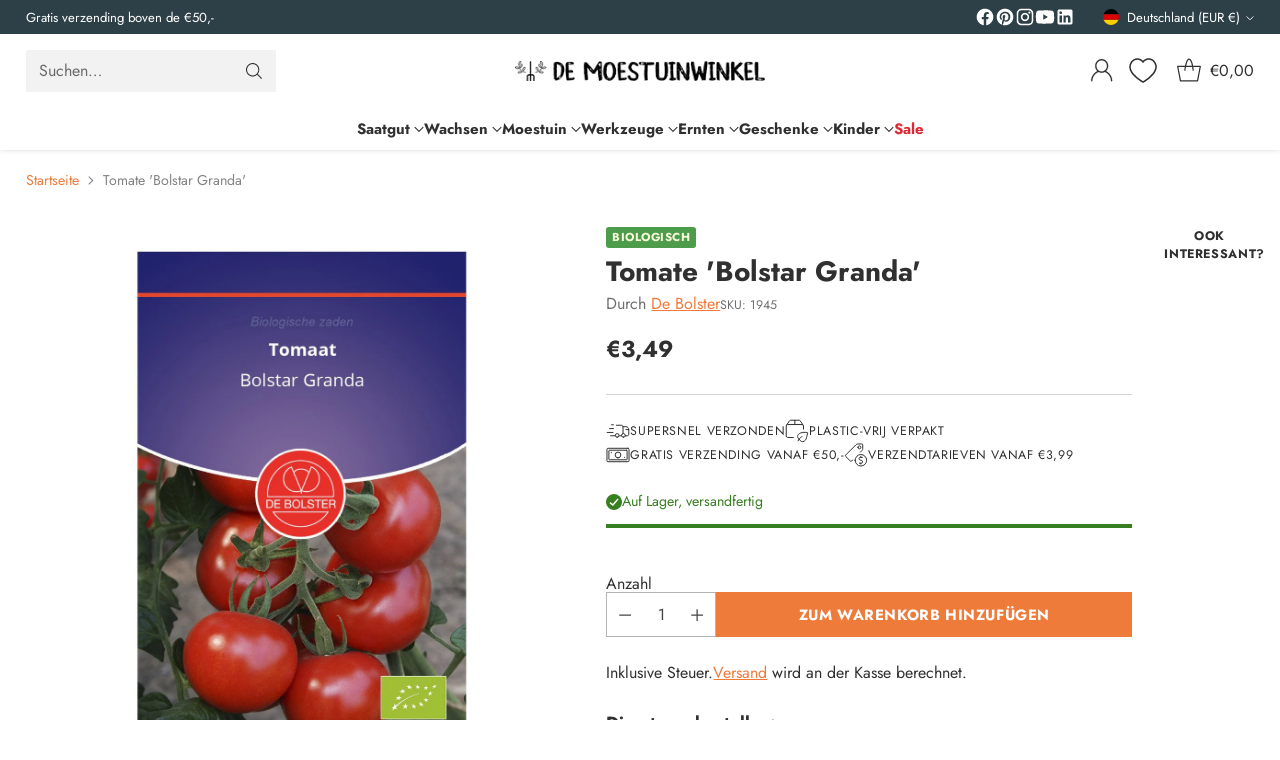

--- FILE ---
content_type: text/html; charset=utf-8
request_url: https://gemusegartenshop.de/products/de_bolster_tomaat_bolstar_granda
body_size: 109879
content:
<!doctype html>

<!--
  ___                 ___           ___           ___
       /  /\                     /__/\         /  /\         /  /\
      /  /:/_                    \  \:\       /  /:/        /  /::\
     /  /:/ /\  ___     ___       \  \:\     /  /:/        /  /:/\:\
    /  /:/ /:/ /__/\   /  /\  ___  \  \:\   /  /:/  ___   /  /:/  \:\
   /__/:/ /:/  \  \:\ /  /:/ /__/\  \__\:\ /__/:/  /  /\ /__/:/ \__\:\
   \  \:\/:/    \  \:\  /:/  \  \:\ /  /:/ \  \:\ /  /:/ \  \:\ /  /:/
    \  \::/      \  \:\/:/    \  \:\  /:/   \  \:\  /:/   \  \:\  /:/
     \  \:\       \  \::/      \  \:\/:/     \  \:\/:/     \  \:\/:/
      \  \:\       \__\/        \  \::/       \  \::/       \  \::/
       \__\/                     \__\/         \__\/         \__\/

  --------------------------------------------------------------------
  #  Cornerstone v4.2.0
  #  Documentation: https://help.fluorescent.co/v/cornerstone
  #  Purchase: https://themes.shopify.com/themes/cornerstone/
  #  A product by Fluorescent: https://fluorescent.co/
  --------------------------------------------------------------------
-->

<html class="no-js" lang="de" style="--announcement-height: 1px;">
  <head>
    <meta charset="UTF-8">
    <meta http-equiv="X-UA-Compatible" content="IE=edge,chrome=1">
    <meta name="viewport" content="width=device-width,initial-scale=1">
    




  <meta name="description" content="Auf der Suche nach Bio-Tomatensamen &amp;#39;Bolstar Granda&amp;#39;? Samen von De Bolster und vielen anderen Marken finden Sie bei Gemüsegartenshop. Das beste Shop für den ökologischen Gemüsegartenbau!">



    <link rel="canonical" href="https://gemusegartenshop.de/products/de_bolster_tomaat_bolstar_granda">
    <link rel="preconnect" href="https://cdn.shopify.com" crossorigin><link rel="shortcut icon" href="//gemusegartenshop.de/cdn/shop/files/Favicon-full_144x144_ARTEMISIA.png?crop=center&height=32&v=1614319818&width=32" type="image/png"><title>Tomate &#39;Bolstar Granda&#39; - De Bolster (Bio)
&ndash; De Moestuinwinkel</title>

    





  
  
  
  
  




<meta property="og:url" content="https://gemusegartenshop.de/products/de_bolster_tomaat_bolstar_granda">
<meta property="og:site_name" content="De Moestuinwinkel">
<meta property="og:type" content="product">
<meta property="og:title" content="Tomate &#39;Bolstar Granda&#39;">
<meta property="og:description" content="Auf der Suche nach Bio-Tomatensamen &amp;#39;Bolstar Granda&amp;#39;? Samen von De Bolster und vielen anderen Marken finden Sie bei Gemüsegartenshop. Das beste Shop für den ökologischen Gemüsegartenbau!">
<meta property="og:image" content="http://gemusegartenshop.de/cdn/shop/products/De_Bolster_Tomaat_Bolstar_Granda_1945.jpg?v=1608209809&width=1024">
<meta property="og:image:secure_url" content="https://gemusegartenshop.de/cdn/shop/products/De_Bolster_Tomaat_Bolstar_Granda_1945.jpg?v=1608209809&width=1024">
<meta property="og:price:amount" content="3,49">
<meta property="og:price:currency" content="EUR">

<meta name="twitter:title" content="Tomate &#39;Bolstar Granda&#39;">
<meta name="twitter:description" content="Auf der Suche nach Bio-Tomatensamen &amp;#39;Bolstar Granda&amp;#39;? Samen von De Bolster und vielen anderen Marken finden Sie bei Gemüsegartenshop. Das beste Shop für den ökologischen Gemüsegartenbau!">
<meta name="twitter:card" content="summary_large_image">
<meta name="twitter:image" content="https://gemusegartenshop.de/cdn/shop/products/De_Bolster_Tomaat_Bolstar_Granda_1945.jpg?v=1608209809&width=1024">
<meta name="twitter:image:width" content="480">
<meta name="twitter:image:height" content="480">


    <script>
  console.log('Cornerstone v4.2.0 by Fluorescent');

  document.documentElement.className = document.documentElement.className.replace('no-js', '');

  if (window.matchMedia(`(prefers-reduced-motion: reduce)`) === true || window.matchMedia(`(prefers-reduced-motion: reduce)`).matches === true) {
    document.documentElement.classList.add('prefers-reduced-motion');
  } else {
    document.documentElement.classList.add('do-anim');
  }

  window.theme = {
    version: 'v4.2.0',
    themeName: 'Cornerstone',
    moneyFormat: "€{{amount_with_comma_separator}}",
    coreData: {
      n: "Cornerstone",
      v: "v4.2.0",
    },
    strings: {
      name: "De Moestuinwinkel",
      accessibility: {
        play_video: "Spielen",
        pause_video: "Pause",
        range_lower: "Unter",
        range_upper: "Obere",
        carousel_select:  "Karussell auf Dia bewegen {{ number }}"
      },
      product: {
        no_shipping_rates: "Versandkosten nicht verfügbar",
        country_placeholder: "Land\/Region",
        review: "Eine Rezension schreiben"
      },
      products: {
        product: {
          unavailable: "Nicht verfügbar",
          unitPrice: "Stückpreis",
          unitPriceSeparator: "pro",
          sku: "SKU"
        }
      },
      cart: {
        editCartNote: "Auftragsnotizen bearbeiten",
        addCartNote: "Fügen Sie eine Notiz zu Ihrer Bestellung hinzu",
        quantityError: "Sie haben die maximale Anzahl dieses Produktes in Ihrem Warenkorb"
      },
      pagination: {
        viewing: "Sie sehen gerade {{ of }} von {{ total }}",
        products: "produkte",
        results: "Ergebnisse"
      }
    },
    routes: {
      root: "/",
      cart: {
        base: "/cart",
        add: "/cart/add",
        change: "/cart/change",
        update: "/cart/update",
        clear: "/cart/clear",
        // Manual routes until Shopify adds support
        shipping: "/cart/shipping_rates"
      },
      // Manual routes until Shopify adds support
      products: "/products",
      productRecommendations: "/recommendations/products",
      predictive_search_url: '/search/suggest',
      search_url: '/search'
    },
    icons: {
      chevron: "\u003cspan class=\"icon icon-chevron \" style=\"\"\u003e\n  \u003csvg viewBox=\"0 0 24 24\" fill=\"none\" xmlns=\"http:\/\/www.w3.org\/2000\/svg\"\u003e\u003cpath d=\"M1.875 7.438 12 17.563 22.125 7.438\" stroke=\"currentColor\" stroke-width=\"2\"\/\u003e\u003c\/svg\u003e\n\u003c\/span\u003e\n\n",
      close: "\u003cspan class=\"icon icon-close \" style=\"\"\u003e\n  \u003csvg viewBox=\"0 0 24 24\" fill=\"none\" xmlns=\"http:\/\/www.w3.org\/2000\/svg\"\u003e\u003cpath d=\"M2.66 1.34 2 .68.68 2l.66.66 1.32-1.32zm18.68 21.32.66.66L23.32 22l-.66-.66-1.32 1.32zm1.32-20 .66-.66L22 .68l-.66.66 1.32 1.32zM1.34 21.34.68 22 2 23.32l.66-.66-1.32-1.32zm0-18.68 10 10 1.32-1.32-10-10-1.32 1.32zm11.32 10 10-10-1.32-1.32-10 10 1.32 1.32zm-1.32-1.32-10 10 1.32 1.32 10-10-1.32-1.32zm0 1.32 10 10 1.32-1.32-10-10-1.32 1.32z\" fill=\"currentColor\"\/\u003e\u003c\/svg\u003e\n\u003c\/span\u003e\n\n",
      zoom: "\u003cspan class=\"icon icon-zoom \" style=\"\"\u003e\n  \u003csvg viewBox=\"0 0 24 24\" fill=\"none\" xmlns=\"http:\/\/www.w3.org\/2000\/svg\"\u003e\u003cpath d=\"M10.3,19.71c5.21,0,9.44-4.23,9.44-9.44S15.51,.83,10.3,.83,.86,5.05,.86,10.27s4.23,9.44,9.44,9.44Z\" fill=\"none\" stroke=\"currentColor\" stroke-linecap=\"round\" stroke-miterlimit=\"10\" stroke-width=\"1.63\"\/\u003e\n          \u003cpath d=\"M5.05,10.27H15.54\" fill=\"none\" stroke=\"currentColor\" stroke-miterlimit=\"10\" stroke-width=\"1.63\"\/\u003e\n          \u003cpath class=\"cross-up\" d=\"M10.3,5.02V15.51\" fill=\"none\" stroke=\"currentColor\" stroke-miterlimit=\"10\" stroke-width=\"1.63\"\/\u003e\n          \u003cpath d=\"M16.92,16.9l6.49,6.49\" fill=\"none\" stroke=\"currentColor\" stroke-miterlimit=\"10\" stroke-width=\"1.63\"\/\u003e\u003c\/svg\u003e\n\u003c\/span\u003e\n\n  \u003cspan class=\"zoom-icon__text zoom-in fs-body-75\"\u003eVergrößern\u003c\/span\u003e\n  \u003cspan class=\"zoom-icon__text zoom-out fs-body-75\"\u003eVerkleinern\u003c\/span\u003e"
    }
  }

  window.theme.searchableFields = "product_type,tag,title,variants.title,vendor";

  
</script>

    <style>
  @font-face {
  font-family: "Open Sans";
  font-weight: 400;
  font-style: normal;
  font-display: swap;
  src: url("//gemusegartenshop.de/cdn/fonts/open_sans/opensans_n4.c32e4d4eca5273f6d4ee95ddf54b5bbb75fc9b61.woff2") format("woff2"),
       url("//gemusegartenshop.de/cdn/fonts/open_sans/opensans_n4.5f3406f8d94162b37bfa232b486ac93ee892406d.woff") format("woff");
}

  @font-face {
  font-family: Jost;
  font-weight: 700;
  font-style: normal;
  font-display: swap;
  src: url("//gemusegartenshop.de/cdn/fonts/jost/jost_n7.921dc18c13fa0b0c94c5e2517ffe06139c3615a3.woff2") format("woff2"),
       url("//gemusegartenshop.de/cdn/fonts/jost/jost_n7.cbfc16c98c1e195f46c536e775e4e959c5f2f22b.woff") format("woff");
}

  
  @font-face {
  font-family: Jost;
  font-weight: 400;
  font-style: normal;
  font-display: swap;
  src: url("//gemusegartenshop.de/cdn/fonts/jost/jost_n4.d47a1b6347ce4a4c9f437608011273009d91f2b7.woff2") format("woff2"),
       url("//gemusegartenshop.de/cdn/fonts/jost/jost_n4.791c46290e672b3f85c3d1c651ef2efa3819eadd.woff") format("woff");
}

  @font-face {
  font-family: Jost;
  font-weight: 400;
  font-style: normal;
  font-display: swap;
  src: url("//gemusegartenshop.de/cdn/fonts/jost/jost_n4.d47a1b6347ce4a4c9f437608011273009d91f2b7.woff2") format("woff2"),
       url("//gemusegartenshop.de/cdn/fonts/jost/jost_n4.791c46290e672b3f85c3d1c651ef2efa3819eadd.woff") format("woff");
}

  @font-face {
  font-family: Jost;
  font-weight: 700;
  font-style: normal;
  font-display: swap;
  src: url("//gemusegartenshop.de/cdn/fonts/jost/jost_n7.921dc18c13fa0b0c94c5e2517ffe06139c3615a3.woff2") format("woff2"),
       url("//gemusegartenshop.de/cdn/fonts/jost/jost_n7.cbfc16c98c1e195f46c536e775e4e959c5f2f22b.woff") format("woff");
}

  @font-face {
  font-family: Jost;
  font-weight: 400;
  font-style: italic;
  font-display: swap;
  src: url("//gemusegartenshop.de/cdn/fonts/jost/jost_i4.b690098389649750ada222b9763d55796c5283a5.woff2") format("woff2"),
       url("//gemusegartenshop.de/cdn/fonts/jost/jost_i4.fd766415a47e50b9e391ae7ec04e2ae25e7e28b0.woff") format("woff");
}

  @font-face {
  font-family: Jost;
  font-weight: 700;
  font-style: italic;
  font-display: swap;
  src: url("//gemusegartenshop.de/cdn/fonts/jost/jost_i7.d8201b854e41e19d7ed9b1a31fe4fe71deea6d3f.woff2") format("woff2"),
       url("//gemusegartenshop.de/cdn/fonts/jost/jost_i7.eae515c34e26b6c853efddc3fc0c552e0de63757.woff") format("woff");
}


  :root {
    
    

    
    --color-text: #303030;

  --color-text-alpha-90: rgba(48, 48, 48, 0.9);
  --color-text-alpha-80: rgba(48, 48, 48, 0.8);
  --color-text-alpha-70: rgba(48, 48, 48, 0.7);
  --color-text-alpha-60: rgba(48, 48, 48, 0.6);
  --color-text-alpha-50: rgba(48, 48, 48, 0.5);
  --color-text-alpha-40: rgba(48, 48, 48, 0.4);
  --color-text-alpha-30: rgba(48, 48, 48, 0.3);
  --color-text-alpha-25: rgba(48, 48, 48, 0.25);
  --color-text-alpha-20: rgba(48, 48, 48, 0.2);
  --color-text-alpha-10: rgba(48, 48, 48, 0.1);
  --color-text-alpha-05: rgba(48, 48, 48, 0.05);
--color-text-link: #ef7b3b;
    --color-text-error: #D02F2E; 
    --color-text-success: #478947; 
    --color-background-success: rgba(71, 137, 71, 0.1); 
    --color-white: #FFFFFF;
    --color-black: #000000;

    --color-background: #ffffff;
    --color-background-alpha-80: rgba(255, 255, 255, 0.8);
    
    --color-background-semi-transparent-80: rgba(255, 255, 255, 0.8);
    --color-background-semi-transparent-90: rgba(255, 255, 255, 0.9);

    --color-background-transparent: rgba(255, 255, 255, 0);
    --color-border: #d2d2d2;
    --color-border-meta: rgba(210, 210, 210, 0.6);
    --color-overlay: rgba(0, 0, 0, 0.8);

    --color-accent: #ffb833;
    --color-accent-contrasting: #f5e9dd;

    --color-background-meta: #f7f7f7;
    --color-background-meta-alpha: rgba(247, 247, 247, 0.6);
    --color-background-darker-meta: #eaeaea;
    --color-background-darker-meta-alpha: rgba(234, 234, 234, 0.6);
    --color-background-placeholder: #eaeaea;
    --color-background-placeholder-lighter: #f2f2f2;
    --color-foreground-placeholder: rgba(48, 48, 48, 0.4);

    
    --color-button-primary-text: #ffffff;
    --color-button-primary-text-alpha-30: rgba(255, 255, 255, 0.3);
    --color-button-primary-background: #ef7b3b;
    --color-button-primary-background-alpha: rgba(239, 123, 59, 0.6);
    --color-button-primary-background-darken-5: #ed6b23;
    --color-button-primary-background-hover: #ec651a;

    
    --color-button-secondary-text: #ffffff;
    --color-button-secondary-text-alpha-30: rgba(255, 255, 255, 0.3);
    --color-button-secondary-background: #ffb833;
    --color-button-secondary-background-alpha: rgba(255, 184, 51, 0.6);
    --color-button-secondary-background-darken-5: #ffaf1a;
    --color-button-secondary-background-hover: #ffac0f;
    --color-border-button-secondary: #ffb833;

    
    --color-button-tertiary-text: var(--color-text);
    --color-button-tertiary-text-alpha-30: rgba(48, 48, 48, 0.3);
    --color-button-tertiary-text-disabled: var(--color-text-alpha-50);
    --color-button-tertiary-background: var(--color-background);
    --color-button-tertiary-background-darken-5: #f2f2f2;
    --color-border-button-tertiary: var(--color-text-alpha-40);
    --color-border-button-tertiary-hover: var(--color-text-alpha-80);
    --color-border-button-tertiary-disabled: var(--color-text-alpha-20);

    
    --color-background-button-fab: #ffb833;
    --color-foreground-button-fab: #f5e9dd;
    --color-foreground-button-fab-alpha-05: rgba(245, 233, 221, 0.05);

    
    --divider-height: 1px;
    --divider-margin-top: 20px;
    --divider-margin-bottom: 20px;

    
    --color-border-input: rgba(68, 68, 68, 0.4);
    --color-text-input: #444444;
    --color-text-input-alpha-3: rgba(68, 68, 68, 0.03);
    --color-text-input-alpha-5: rgba(68, 68, 68, 0.05);
    --color-text-input-alpha-10: rgba(68, 68, 68, 0.1);
    --color-background-input: #ffffff;

    
      --color-border-input-popups-drawers: rgba(68, 68, 68, 0.4);
      --color-text-input-popups-drawers: #444444;
      --color-text-input-popups-drawers-alpha-5: rgba(68, 68, 68, 0.05);
      --color-text-input-popups-drawers-alpha-10: rgba(68, 68, 68, 0.1);
      --color-background-input-popups-drawers: #ffffff;
    

    
    --payment-terms-background-color: #f7f7f7;


    
    --color-background-sale-badge: #da0000;
    --color-text-sale-badge: #fff1f4;
    --color-border-sale-badge: #da0000;
    --color-background-sold-badge: #888888;
    --color-text-sold-badge: #FFFFFF;
    --color-border-sold-badge: #888888;
    --color-background-new-badge: #1f4a38;
    --color-text-new-badge: #f8fde4;
    --color-border-new-badge: #1f4a38;

    
    --color-text-header: #303030;
    --color-text-header-half-transparent: rgba(48, 48, 48, 0.5);
    --color-background-header: #ffffff;
    --color-background-header-transparent: rgba(255, 255, 255, 0);
    --color-shadow-header: rgba(0, 0, 0, 0.15);
    --color-background-cart-dot: #dfea8d;
    --color-text-cart-dot: #000000;
    --color-background-search-field: #f2f2f2;
    --color-border-search-field: #f2f2f2;
    --color-text-search-field: #303030;


    
    --color-text-main-menu: #303030;
    --color-background-main-menu: #ffffff;


    
    --color-background-footer: #f2f2f2;
    --color-text-footer: #303030;
    --color-text-footer-subdued: rgba(48, 48, 48, 0.7);


    
    --color-products-sale-price: #c31818;
    --color-products-sale-price-alpha-05: rgba(195, 24, 24, 0.05);
    --color-products-rating-star: #ffcb42;

    
    --color-products-stock-good: #387F22;
    --color-products-stock-medium: #f3752b;
    --color-products-stock-bad: #737373;

    
    --color-free-shipping-bar-below-full: #336253;
    --color-free-shipping-bar-full: #336253;

    
    --color-text-popups-drawers: #333333;
    --color-text-popups-drawers-alpha-03: rgba(51, 51, 51, 0.03);
    --color-text-popups-drawers-alpha-05: rgba(51, 51, 51, 0.05);
    --color-text-popups-drawers-alpha-10: rgba(51, 51, 51, 0.1);
    --color-text-popups-drawers-alpha-20: rgba(51, 51, 51, 0.2);
    --color-text-popups-drawers-alpha-30: rgba(51, 51, 51, 0.3);
    --color-text-popups-drawers-alpha-60: rgba(51, 51, 51, 0.6);
    --color-text-popups-drawers-alpha-80: rgba(51, 51, 51, 0.8);
    --color-text-popups-drawers-no-transparency-alpha-10: #ebebeb;
    --color-sale-price-popups-drawers: #C31818;
    --color-sale-price-popups-drawers-alpha-05: rgba(195, 24, 24, 0.05);
    --color-links-popups-drawers: #ef7b3b;
    --color-background-popups-drawers: #ffffff;
    --color-background-popups-drawers-alpha-0: rgba(255, 255, 255, 0);
    --color-background-popups-drawers-alt: #f4f4f4;
    --color-border-popups-drawers: rgba(51, 51, 51, 0.15);
    --color-border-popups-drawers-alt: #dbdbdb;

    

    

    
    --font-logo: "Open Sans", sans-serif;
    --font-logo-weight: 400;
    --font-logo-style: normal;
    
    --logo-letter-spacing: 0.0em;

    --logo-font-size: 
clamp(1.5rem, 1.25rem + 0.8333vw, 1.875rem)
;

    
    --line-height-heading: 1.15;
    --line-height-subheading: 1.30;
    --font-heading: Jost, sans-serif;
    --font-heading-weight: 700;
    --font-heading-bold-weight: bold;
    --font-heading-style: normal;
    --font-heading-base-size: 32px;
    

    

    --font-size-heading-display-1: 
clamp(2.7rem, 2.5rem + 0.6667vw, 3.0rem)
;
    --font-size-heading-display-2: 
clamp(2.3994rem, 2.2217rem + 0.5924vw, 2.666rem)
;
    --font-size-heading-display-3: 
clamp(2.0999rem, 1.9444rem + 0.5184vw, 2.3332rem)
;
    --font-size-heading-1-base: 
clamp(1.8rem, 1.6667rem + 0.4444vw, 2.0rem)
;
    --font-size-heading-2-base: 
clamp(1.575rem, 1.4583rem + 0.3889vw, 1.75rem)
;
    --font-size-heading-3-base: 
clamp(1.395rem, 1.2917rem + 0.3444vw, 1.55rem)
;
    --font-size-heading-4-base: 
clamp(1.17rem, 1.0833rem + 0.2889vw, 1.3rem)
;
    --font-size-heading-5-base: 
clamp(0.99rem, 0.9167rem + 0.2444vw, 1.1rem)
;
    --font-size-heading-6-base: 
clamp(0.9rem, 0.8333rem + 0.2222vw, 1.0rem)
;

    
    --line-height-body: 1.5;
    --font-body: Jost, sans-serif;
    --font-body-weight: 400;
    --font-body-style: normal;
    --font-body-italic: italic;
    --font-body-bold-weight: 700;
    --font-body-base-size: 16px;

    

    --font-size-body-400: 
clamp(1.566rem, 1.4993rem + 0.2222vw, 1.666rem)
;
    --font-size-body-350: 
clamp(1.4617rem, 1.3995rem + 0.2073vw, 1.555rem)
;
    --font-size-body-300: 
clamp(1.3574rem, 1.2997rem + 0.1924vw, 1.444rem)
;
    --font-size-body-250: 
clamp(1.253rem, 1.1997rem + 0.1778vw, 1.333rem)
;
    --font-size-body-200: 
clamp(1.1487rem, 1.0998rem + 0.1629vw, 1.222rem)
;
    --font-size-body-150: 
clamp(1.0443rem, 0.9998rem + 0.1482vw, 1.111rem)
;
    --font-size-body-100: 
clamp(0.94rem, 0.9rem + 0.1333vw, 1.0rem)
;
    --font-size-body-75: 
clamp(0.8347rem, 0.7992rem + 0.1184vw, 0.888rem)
;
    --font-size-body-60: 
clamp(0.8222rem, 0.8222rem + 0.0vw, 0.8222rem)
;
    --font-size-body-50: 
clamp(0.777rem, 0.777rem + 0.0vw, 0.777rem)
;
    --font-size-body-25: 
clamp(0.722rem, 0.722rem + 0.0vw, 0.722rem)
;
    --font-size-body-20: 
clamp(0.666rem, 0.666rem + 0.0vw, 0.666rem)
;

    

    --font-size-navigation-base: 15px;

    
    
      --font-navigation: var(--font-heading);

      --font-weight-navigation: var(--font-heading-weight);
    

    

    

    --line-height-button: 1.4;

    
    
      --font-button-text-transform: uppercase;
      
      --font-size-button: 
clamp(0.8742rem, 0.837rem + 0.124vw, 0.93rem)
;
      --font-size-button-small: 
clamp(0.7763rem, 0.7433rem + 0.11vw, 0.8258rem)
;
      --font-size-button-x-small: 
clamp(0.7763rem, 0.7433rem + 0.11vw, 0.8258rem)
;
    

    
    --font-weight-text-button: var(--font-body-weight);

    
      --font-button: var(--font-heading);

      
      
        --font-weight-button: 700;;
      
    

    
    
      --font-button-letter-spacing: 0.04em;
    

    

    
    
      --font-product-listing-title: var(--font-body);
    

    
    
      --font-size-product-listing-title: 
clamp(0.94rem, 0.9rem + 0.1333vw, 1.0rem)
;
    

    

    
    
      --font-product-badge: var(--font-body);

      
      
        --font-weight-badge: var(--font-body-bold-weight);
      
    

    
    
      --font-product-badge-text-transform: uppercase;
      --font-size-product-badge: var(--font-size-body-25);

      
      --font-product-badge-letter-spacing: 0.04em;
    

    
    
      --font-product-price: var(--font-body);

      
      
        --font-weight-product-price: var(--font-body-bold-weight);
      
    
  }

  
  @supports not (font-size: clamp(10px, 3.3vw, 20px)) {
    :root {
      --logo-font-size: 
1.6875rem
;

      --font-size-heading-display-1: 
2.85rem
;
      --font-size-heading-display-2: 
2.5327rem
;
      --font-size-heading-display-3: 
2.2165rem
;
      --font-size-heading-1-base: 
1.9rem
;
      --font-size-heading-2-base: 
1.6625rem
;
      --font-size-heading-3-base: 
1.4725rem
;
      --font-size-heading-4-base: 
1.235rem
;
      --font-size-heading-5-base: 
1.045rem
;
      --font-size-heading-6-base: 
0.95rem
;

      --font-size-body-400: 
1.616rem
;
      --font-size-body-350: 
1.5084rem
;
      --font-size-body-300: 
1.4007rem
;
      --font-size-body-250: 
1.293rem
;
      --font-size-body-200: 
1.1853rem
;
      --font-size-body-150: 
1.0777rem
;
      --font-size-body-100: 
0.97rem
;
      --font-size-body-75: 
0.8614rem
;
      --font-size-body-60: 
0.8222rem
;
      --font-size-body-50: 
0.777rem
;
      --font-size-body-25: 
0.722rem
;
      --font-size-body-20: 
0.666rem
;

    
      --font-size-button: 
0.9021rem
;
      --font-size-button-small: 
0.8011rem
;
      --font-size-button-x-small: 
0.8011rem
;
    

    
      --font-size-product-listing-title: 
0.97rem
;
    
    }
  }

  
  .product-badge[data-handle="bestseller"] .product-badge__inner{color: #f8f9da; background-color: #f2966d; border-color: #f2966d;}.product-badge[data-handle="biologisch"] .product-badge__inner{color: #f8f9da; background-color: #4d9c4c; border-color: #4d9c4c;}.product-badge[data-handle="natuurlijk"] .product-badge__inner{color: #f5e9dd; background-color: #8b4a3a; border-color: #8b4a3a;}.product-badge[data-handle="in-prijs-verlaagd"] .product-badge__inner{color: #f7f4f1; background-color: #4d9c4c; border-color: #4d9c4c;}</style>

    <script>
  flu = window.flu || {};
  flu.chunks = {
    photoswipe: "//gemusegartenshop.de/cdn/shop/t/25/assets/photoswipe-chunk.js?v=17330699505520629161762178282",
    nouislider: "//gemusegartenshop.de/cdn/shop/t/25/assets/nouislider-chunk.js?v=131351027671466727271762178278",
    polyfillInert: "//gemusegartenshop.de/cdn/shop/t/25/assets/polyfill-inert-chunk.js?v=9775187524458939151762178283",
    polyfillResizeObserver: "//gemusegartenshop.de/cdn/shop/t/25/assets/polyfill-resize-observer-chunk.js?v=49253094118087005231762178283",
  };
</script>





  <script type="module" src="//gemusegartenshop.de/cdn/shop/t/25/assets/theme.min.js?v=126476699490070083811762178295"></script>










<meta name="viewport" content="width=device-width,initial-scale=1">
<script defer>
  var defineVH = function () {
    document.documentElement.style.setProperty('--vh', window.innerHeight * 0.01 + 'px');
  };
  window.addEventListener('resize', defineVH);
  window.addEventListener('orientationchange', defineVH);
  defineVH();
</script>

<link href="//gemusegartenshop.de/cdn/shop/t/25/assets/theme.css?v=113832494735672385201762178291" rel="stylesheet" type="text/css" media="all" />



<script>window.performance && window.performance.mark && window.performance.mark('shopify.content_for_header.start');</script><meta name="google-site-verification" content="-DJhzc6U9zrmTOLibyxXNHjHYP88WlP2wbC3E9W1niU">
<meta name="google-site-verification" content="4yfFPP_fcJBXEGfki4uvV1TJvNJbx1W9MPwvhmGevOs">
<meta id="shopify-digital-wallet" name="shopify-digital-wallet" content="/49719214236/digital_wallets/dialog">
<meta name="shopify-checkout-api-token" content="d4b07f69ae40af855b9e423b2c390388">
<link rel="alternate" hreflang="x-default" href="https://demoestuinwinkel.nl/products/de_bolster_tomaat_bolstar_granda">
<link rel="alternate" hreflang="nl" href="https://demoestuinwinkel.nl/products/de_bolster_tomaat_bolstar_granda">
<link rel="alternate" hreflang="nl-BE" href="https://demoestuinwinkel.be/products/de_bolster_tomaat_bolstar_granda">
<link rel="alternate" hreflang="de-DE" href="https://gemusegartenshop.de/products/de_bolster_tomaat_bolstar_granda">
<link rel="alternate" type="application/json+oembed" href="https://gemusegartenshop.de/products/de_bolster_tomaat_bolstar_granda.oembed">
<script async="async" src="/checkouts/internal/preloads.js?locale=de-DE"></script>
<script id="apple-pay-shop-capabilities" type="application/json">{"shopId":49719214236,"countryCode":"NL","currencyCode":"EUR","merchantCapabilities":["supports3DS"],"merchantId":"gid:\/\/shopify\/Shop\/49719214236","merchantName":"De Moestuinwinkel","requiredBillingContactFields":["postalAddress","email","phone"],"requiredShippingContactFields":["postalAddress","email","phone"],"shippingType":"shipping","supportedNetworks":["visa","maestro","masterCard"],"total":{"type":"pending","label":"De Moestuinwinkel","amount":"1.00"},"shopifyPaymentsEnabled":true,"supportsSubscriptions":true}</script>
<script id="shopify-features" type="application/json">{"accessToken":"d4b07f69ae40af855b9e423b2c390388","betas":["rich-media-storefront-analytics"],"domain":"gemusegartenshop.de","predictiveSearch":true,"shopId":49719214236,"locale":"de"}</script>
<script>var Shopify = Shopify || {};
Shopify.shop = "de-moestuinwinkel-nl.myshopify.com";
Shopify.locale = "de";
Shopify.currency = {"active":"EUR","rate":"1.0"};
Shopify.country = "DE";
Shopify.theme = {"name":"LIVE Cornerstone 4.2.0","id":190488772939,"schema_name":"Cornerstone","schema_version":"4.2.0","theme_store_id":2348,"role":"main"};
Shopify.theme.handle = "null";
Shopify.theme.style = {"id":null,"handle":null};
Shopify.cdnHost = "gemusegartenshop.de/cdn";
Shopify.routes = Shopify.routes || {};
Shopify.routes.root = "/";</script>
<script type="module">!function(o){(o.Shopify=o.Shopify||{}).modules=!0}(window);</script>
<script>!function(o){function n(){var o=[];function n(){o.push(Array.prototype.slice.apply(arguments))}return n.q=o,n}var t=o.Shopify=o.Shopify||{};t.loadFeatures=n(),t.autoloadFeatures=n()}(window);</script>
<script id="shop-js-analytics" type="application/json">{"pageType":"product"}</script>
<script defer="defer" async type="module" src="//gemusegartenshop.de/cdn/shopifycloud/shop-js/modules/v2/client.init-shop-cart-sync_XknANqpX.de.esm.js"></script>
<script defer="defer" async type="module" src="//gemusegartenshop.de/cdn/shopifycloud/shop-js/modules/v2/chunk.common_DvdeXi9P.esm.js"></script>
<script type="module">
  await import("//gemusegartenshop.de/cdn/shopifycloud/shop-js/modules/v2/client.init-shop-cart-sync_XknANqpX.de.esm.js");
await import("//gemusegartenshop.de/cdn/shopifycloud/shop-js/modules/v2/chunk.common_DvdeXi9P.esm.js");

  window.Shopify.SignInWithShop?.initShopCartSync?.({"fedCMEnabled":true,"windoidEnabled":true});

</script>
<script>(function() {
  var isLoaded = false;
  function asyncLoad() {
    if (isLoaded) return;
    isLoaded = true;
    var urls = ["https:\/\/cloudsearch-1f874.kxcdn.com\/shopify.js?widgetDisabled=1\u0026markets=1\u0026shop=de-moestuinwinkel-nl.myshopify.com","https:\/\/www.webwinkelkeur.nl\/apps\/shopify\/script.php?shop=de-moestuinwinkel-nl.myshopify.com"];
    for (var i = 0; i < urls.length; i++) {
      var s = document.createElement('script');
      s.type = 'text/javascript';
      s.async = true;
      s.src = urls[i];
      var x = document.getElementsByTagName('script')[0];
      x.parentNode.insertBefore(s, x);
    }
  };
  if(window.attachEvent) {
    window.attachEvent('onload', asyncLoad);
  } else {
    window.addEventListener('load', asyncLoad, false);
  }
})();</script>
<script id="__st">var __st={"a":49719214236,"offset":3600,"reqid":"61ed67d9-5761-44c8-9f57-24183b4780fd-1768886797","pageurl":"gemusegartenshop.de\/products\/de_bolster_tomaat_bolstar_granda","u":"c11ceb1d6717","p":"product","rtyp":"product","rid":6035182420124};</script>
<script>window.ShopifyPaypalV4VisibilityTracking = true;</script>
<script id="captcha-bootstrap">!function(){'use strict';const t='contact',e='account',n='new_comment',o=[[t,t],['blogs',n],['comments',n],[t,'customer']],c=[[e,'customer_login'],[e,'guest_login'],[e,'recover_customer_password'],[e,'create_customer']],r=t=>t.map((([t,e])=>`form[action*='/${t}']:not([data-nocaptcha='true']) input[name='form_type'][value='${e}']`)).join(','),a=t=>()=>t?[...document.querySelectorAll(t)].map((t=>t.form)):[];function s(){const t=[...o],e=r(t);return a(e)}const i='password',u='form_key',d=['recaptcha-v3-token','g-recaptcha-response','h-captcha-response',i],f=()=>{try{return window.sessionStorage}catch{return}},m='__shopify_v',_=t=>t.elements[u];function p(t,e,n=!1){try{const o=window.sessionStorage,c=JSON.parse(o.getItem(e)),{data:r}=function(t){const{data:e,action:n}=t;return t[m]||n?{data:e,action:n}:{data:t,action:n}}(c);for(const[e,n]of Object.entries(r))t.elements[e]&&(t.elements[e].value=n);n&&o.removeItem(e)}catch(o){console.error('form repopulation failed',{error:o})}}const l='form_type',E='cptcha';function T(t){t.dataset[E]=!0}const w=window,h=w.document,L='Shopify',v='ce_forms',y='captcha';let A=!1;((t,e)=>{const n=(g='f06e6c50-85a8-45c8-87d0-21a2b65856fe',I='https://cdn.shopify.com/shopifycloud/storefront-forms-hcaptcha/ce_storefront_forms_captcha_hcaptcha.v1.5.2.iife.js',D={infoText:'Durch hCaptcha geschützt',privacyText:'Datenschutz',termsText:'Allgemeine Geschäftsbedingungen'},(t,e,n)=>{const o=w[L][v],c=o.bindForm;if(c)return c(t,g,e,D).then(n);var r;o.q.push([[t,g,e,D],n]),r=I,A||(h.body.append(Object.assign(h.createElement('script'),{id:'captcha-provider',async:!0,src:r})),A=!0)});var g,I,D;w[L]=w[L]||{},w[L][v]=w[L][v]||{},w[L][v].q=[],w[L][y]=w[L][y]||{},w[L][y].protect=function(t,e){n(t,void 0,e),T(t)},Object.freeze(w[L][y]),function(t,e,n,w,h,L){const[v,y,A,g]=function(t,e,n){const i=e?o:[],u=t?c:[],d=[...i,...u],f=r(d),m=r(i),_=r(d.filter((([t,e])=>n.includes(e))));return[a(f),a(m),a(_),s()]}(w,h,L),I=t=>{const e=t.target;return e instanceof HTMLFormElement?e:e&&e.form},D=t=>v().includes(t);t.addEventListener('submit',(t=>{const e=I(t);if(!e)return;const n=D(e)&&!e.dataset.hcaptchaBound&&!e.dataset.recaptchaBound,o=_(e),c=g().includes(e)&&(!o||!o.value);(n||c)&&t.preventDefault(),c&&!n&&(function(t){try{if(!f())return;!function(t){const e=f();if(!e)return;const n=_(t);if(!n)return;const o=n.value;o&&e.removeItem(o)}(t);const e=Array.from(Array(32),(()=>Math.random().toString(36)[2])).join('');!function(t,e){_(t)||t.append(Object.assign(document.createElement('input'),{type:'hidden',name:u})),t.elements[u].value=e}(t,e),function(t,e){const n=f();if(!n)return;const o=[...t.querySelectorAll(`input[type='${i}']`)].map((({name:t})=>t)),c=[...d,...o],r={};for(const[a,s]of new FormData(t).entries())c.includes(a)||(r[a]=s);n.setItem(e,JSON.stringify({[m]:1,action:t.action,data:r}))}(t,e)}catch(e){console.error('failed to persist form',e)}}(e),e.submit())}));const S=(t,e)=>{t&&!t.dataset[E]&&(n(t,e.some((e=>e===t))),T(t))};for(const o of['focusin','change'])t.addEventListener(o,(t=>{const e=I(t);D(e)&&S(e,y())}));const B=e.get('form_key'),M=e.get(l),P=B&&M;t.addEventListener('DOMContentLoaded',(()=>{const t=y();if(P)for(const e of t)e.elements[l].value===M&&p(e,B);[...new Set([...A(),...v().filter((t=>'true'===t.dataset.shopifyCaptcha))])].forEach((e=>S(e,t)))}))}(h,new URLSearchParams(w.location.search),n,t,e,['guest_login'])})(!0,!0)}();</script>
<script integrity="sha256-4kQ18oKyAcykRKYeNunJcIwy7WH5gtpwJnB7kiuLZ1E=" data-source-attribution="shopify.loadfeatures" defer="defer" src="//gemusegartenshop.de/cdn/shopifycloud/storefront/assets/storefront/load_feature-a0a9edcb.js" crossorigin="anonymous"></script>
<script data-source-attribution="shopify.dynamic_checkout.dynamic.init">var Shopify=Shopify||{};Shopify.PaymentButton=Shopify.PaymentButton||{isStorefrontPortableWallets:!0,init:function(){window.Shopify.PaymentButton.init=function(){};var t=document.createElement("script");t.src="https://gemusegartenshop.de/cdn/shopifycloud/portable-wallets/latest/portable-wallets.de.js",t.type="module",document.head.appendChild(t)}};
</script>
<script data-source-attribution="shopify.dynamic_checkout.buyer_consent">
  function portableWalletsHideBuyerConsent(e){var t=document.getElementById("shopify-buyer-consent"),n=document.getElementById("shopify-subscription-policy-button");t&&n&&(t.classList.add("hidden"),t.setAttribute("aria-hidden","true"),n.removeEventListener("click",e))}function portableWalletsShowBuyerConsent(e){var t=document.getElementById("shopify-buyer-consent"),n=document.getElementById("shopify-subscription-policy-button");t&&n&&(t.classList.remove("hidden"),t.removeAttribute("aria-hidden"),n.addEventListener("click",e))}window.Shopify?.PaymentButton&&(window.Shopify.PaymentButton.hideBuyerConsent=portableWalletsHideBuyerConsent,window.Shopify.PaymentButton.showBuyerConsent=portableWalletsShowBuyerConsent);
</script>
<script data-source-attribution="shopify.dynamic_checkout.cart.bootstrap">document.addEventListener("DOMContentLoaded",(function(){function t(){return document.querySelector("shopify-accelerated-checkout-cart, shopify-accelerated-checkout")}if(t())Shopify.PaymentButton.init();else{new MutationObserver((function(e,n){t()&&(Shopify.PaymentButton.init(),n.disconnect())})).observe(document.body,{childList:!0,subtree:!0})}}));
</script>
<link id="shopify-accelerated-checkout-styles" rel="stylesheet" media="screen" href="https://gemusegartenshop.de/cdn/shopifycloud/portable-wallets/latest/accelerated-checkout-backwards-compat.css" crossorigin="anonymous">
<style id="shopify-accelerated-checkout-cart">
        #shopify-buyer-consent {
  margin-top: 1em;
  display: inline-block;
  width: 100%;
}

#shopify-buyer-consent.hidden {
  display: none;
}

#shopify-subscription-policy-button {
  background: none;
  border: none;
  padding: 0;
  text-decoration: underline;
  font-size: inherit;
  cursor: pointer;
}

#shopify-subscription-policy-button::before {
  box-shadow: none;
}

      </style>

<script>window.performance && window.performance.mark && window.performance.mark('shopify.content_for_header.end');</script>
  <script>
function feedback() {
  const p = window.Shopify.customerPrivacy;
  console.log(`Tracking ${p.userCanBeTracked() ? "en" : "dis"}abled`);
}
window.Shopify.loadFeatures(
  [
    {
      name: "consent-tracking-api",
      version: "0.1",
    },
  ],
  function (error) {
    if (error) throw error;
    if ("Cookiebot" in window)
      window.Shopify.customerPrivacy.setTrackingConsent({
        "analytics": false,
        "marketing": false,
        "preferences": false,
        "sale_of_data": false,
      }, () => console.log("Awaiting consent")
    );
  }
);

window.addEventListener("CookiebotOnConsentReady", function () {
  const C = Cookiebot.consent,
      existConsentShopify = setInterval(function () {
        if (window.Shopify.customerPrivacy) {
          clearInterval(existConsentShopify);
          window.Shopify.customerPrivacy.setTrackingConsent({
            "analytics": C["statistics"],
            "marketing": C["marketing"],
            "preferences": C["preferences"],
            "sale_of_data": C["marketing"],
          }, () => console.log("Consent captured"))
        }
      }, 100);
});
</script>
    <style>
/* Change spacing above and below the terms and conditions checkbox */
.terms-relentless {
padding-top: 10px !important;
}
</style>
    
    
    <script src="https://apis.google.com/js/platform.js?onload=renderOptIn" async defer></script>

<script>
  window.renderOptIn = function() {
    window.gapi.load('surveyoptin', function() {
      window.gapi.surveyoptin.render(
        {
          // REQUIRED FIELDS
          "merchant_id": 283395221,
          "order_id": "ORDER_ID",
          "email": "CUSTOMER_EMAIL",
          "delivery_country": "COUNTRY_CODE",
          "estimated_delivery_date": "YYYY-MM-DD",

          // OPTIONAL FIELDS
          "products": [{"gtin":"GTIN1"}, {"gtin":"GTIN2"}]
        });
    });
  }
</script>
        
    <script type="text/javascript">
!function(e){if(!window.pintrk){window.pintrk=function()
{window.pintrk.queue.push(Array.prototype.slice.call(arguments))};var
n=window.pintrk;n.queue=[],n.version="3.0";var
t=document.createElement("script");t.async=!0,t.src=e;var
r=document.getElementsByTagName("script")[0];r.parentNode.insertBefore(t,r)}}
("https://s.pinimg.com/ct/core.js"); 

pintrk('load','549761980812', { em: '', });
pintrk('page');
</script> 
<noscript> 
<img height="1" width="1" style="display:none;" alt=""
src="https://ct.pinterest.com/v3/?tid=549761980812&noscript=1" /> 
</noscript>
<script>function loadScript(a){var b=document.getElementsByTagName("head")[0],c=document.createElement("script");c.type="text/javascript",c.src="https://tracker.metricool.com/resources/be.js",c.onreadystatechange=a,c.onload=a,b.appendChild(c)}loadScript(function(){beTracker.t({hash:"13e428b6f875c50cd8c1c7b599a2e856"})});</script>
  <!-- BEGIN app block: shopify://apps/ymq-product-options-variants/blocks/app-embed/86b91121-1f62-4e27-9812-b70a823eb918 -->
    <!-- BEGIN app snippet: option.v2 --><style id="ymq-checkout-button-protect">
    [name="checkout"],
    [name="chekout"],
    a[href^="/checkout"],
    a[href="/account/login"].cart__submit,
    button[type="submit"].btn-order,
    a.btn.cart__checkout,
    a.cart__submit,
    .wc-proceed-to-checkout button,
    #cart_form .buttons .btn-primary,
    .ymq-checkout-button {
        pointer-events: none;
    }
</style>

<script>
    document.addEventListener('DOMContentLoaded', () => {
        setTimeout(() => {
            const protectStyle = document.getElementById('ymq-checkout-button-protect');
            if (protectStyle) protectStyle.remove();
        }, 300);
    });
</script>


<!-- BEGIN app snippet: js --><script>
    !function(){window.ymqOptionInitProduct=(t,e=!1)=>{if(e)try{ymq_option.product=t}catch(t){}try{void 0===window.ymq_option_os2_products&&(window.ymq_option_os2_products={}),window.ymq_option_os2_products[t.id]=t}catch(t){}"object"==typeof ymq_option&&"object"==typeof ymq_option.os2_products&&(ymq_option.os2_products[t.id]=t),"object"==typeof ymqOption&&ymqOption.os2Product()},window.ymqOptionIntervalResult=function(t,e,n,o){"function"==typeof t?(o=e,n=t,e=1e3,t=20):"function"==typeof e&&(o=n,n=e,e=1e3),"function"!=typeof n&&(n=function(){return!1});let i=0,r=setInterval(function(){i++,i>t||n(i)?clearInterval(r):"function"==typeof o&&o()},e)},window.ymqOptionUrlParam=function(t,e=""){let n=new RegExp("(^|&)"+t+"=([^&]*)(&|$)"),o=null;if(""!=e)try{o=(e=new URL(e,window.location.href)).search.substr(1).match(n)}catch(t){return console.log(t),null}else o=window.location.search.substr(1).match(n);return null!=o?"variant"==t?Number(decodeURI(o[2])):decodeURI(o[2]):null},void 0===window.YmqModal&&(window.YmqModal=(()=>{"use strict";const t=["a[href]","area[href]",'input:not([disabled]):not([type="hidden"]):not([aria-hidden])',"select:not([disabled]):not([aria-hidden])","textarea:not([disabled]):not([aria-hidden])","button:not([disabled]):not([aria-hidden])","iframe","object","embed","[contenteditable]",'[tabindex]:not([tabindex^="-"])'];class e{constructor({targetModal:t,triggers:e=[],onShow:n=()=>{},onClose:o=()=>{},openTrigger:i="data-ymqmodal-trigger",closeTrigger:r="data-ymqmodal-close",openClass:s="ymq-modal-open",disableScroll:a=!0,disableFocus:d=!1,awaitCloseAnimation:l=!1,awaitOpenAnimation:u=!1,debugMode:c=!1}){this.modal=document.getElementById(t),this.config={debugMode:c,disableScroll:a,openTrigger:i,closeTrigger:r,openClass:s,onShow:n,onClose:o,awaitCloseAnimation:l,awaitOpenAnimation:u,disableFocus:d},e.length>0&&this.registerTriggers(...e),this.onClick=this.onClick.bind(this),this.onKeydown=this.onKeydown.bind(this)}registerTriggers(...t){t.filter(Boolean).forEach(t=>{t.addEventListener("click",t=>this.showModal(t))})}showModal(t=null){if(this.activeElement=document.activeElement,this.modal.setAttribute("aria-hidden","false"),this.modal.classList.add(this.config.openClass),this.scrollBehaviour("disable"),this.addEventListeners(),this.config.awaitOpenAnimation){const t=()=>{this.modal.removeEventListener("animationend",t,!1),this.setFocusToFirstNode()};this.modal.addEventListener("animationend",t,!1)}else this.setFocusToFirstNode();this.config.onShow(this.modal,this.activeElement,t)}closeModal(t=null){const e=this.modal;if(this.modal.setAttribute("aria-hidden","true"),this.removeEventListeners(),this.scrollBehaviour("enable"),this.activeElement&&this.activeElement.focus&&this.activeElement.focus(),this.config.onClose(this.modal,this.activeElement,t),this.config.awaitCloseAnimation){const t=this.config.openClass;this.modal.addEventListener("animationend",function n(){e.classList.remove(t),e.removeEventListener("animationend",n,!1)},!1)}else e.classList.remove(this.config.openClass);let n=document.querySelector('.ymq-modal-open[aria-hidden="false"]');n&&(this.modal=n,this.showModal())}closeModalById(t){this.modal=document.getElementById(t),this.modal&&this.closeModal()}scrollBehaviour(t){if(!this.config.disableScroll)return;const e=document.querySelector("body");switch(t){case"enable":Object.assign(e.style,{overflow:""});break;case"disable":Object.assign(e.style,{overflow:"hidden"})}}addEventListeners(){this.modal.addEventListener("touchstart",this.onClick),this.modal.addEventListener("click",this.onClick),document.addEventListener("keydown",this.onKeydown)}removeEventListeners(){this.modal.removeEventListener("touchstart",this.onClick),this.modal.removeEventListener("click",this.onClick),document.removeEventListener("keydown",this.onKeydown)}onClick(t){(t.target.hasAttribute(this.config.closeTrigger)||t.target.parentNode.hasAttribute(this.config.closeTrigger))&&(t.preventDefault(),t.stopPropagation(),this.closeModal(t))}onKeydown(t){27===t.keyCode&&this.closeModal(t),9===t.keyCode&&this.retainFocus(t)}getFocusableNodes(){const e=this.modal.querySelectorAll(t);return Array(...e)}setFocusToFirstNode(){if(this.config.disableFocus)return;const t=this.getFocusableNodes();if(0===t.length)return;const e=t.filter(t=>!t.hasAttribute(this.config.closeTrigger));e.length>0&&e[0].focus(),0===e.length&&t[0].focus()}retainFocus(t){let e=this.getFocusableNodes();if(0!==e.length)if(e=e.filter(t=>null!==t.offsetParent),this.modal.contains(document.activeElement)){const n=e.indexOf(document.activeElement);t.shiftKey&&0===n&&(e[e.length-1].focus(),t.preventDefault()),!t.shiftKey&&e.length>0&&n===e.length-1&&(e[0].focus(),t.preventDefault())}else e[0].focus()}}let n=null;const o=t=>{if(!document.getElementById(t))return console.warn(`YmqModal: ❗Seems like you have missed %c'${t}'`,"background-color: #f8f9fa;color: #50596c;font-weight: bold;","ID somewhere in your code. Refer example below to resolve it."),console.warn("%cExample:","background-color: #f8f9fa;color: #50596c;font-weight: bold;",`<div class="modal" id="${t}"></div>`),!1},i=(t,e)=>{if((t=>{if(t.length<=0)console.warn("YmqModal: ❗Please specify at least one %c'ymqmodal-trigger'","background-color: #f8f9fa;color: #50596c;font-weight: bold;","data attribute."),console.warn("%cExample:","background-color: #f8f9fa;color: #50596c;font-weight: bold;",'<a href="#" data-ymqmodal-trigger="my-modal"></a>')})(t),!e)return!0;for(const t in e)o(t);return!0};return{init:t=>{const o=Object.assign({},{openTrigger:"data-ymqmodal-trigger"},t),r=[...document.querySelectorAll(`[${o.openTrigger}]`)],s=((t,e)=>{const n=[];return t.forEach(t=>{const o=t.attributes[e].value;void 0===n[o]&&(n[o]=[]),n[o].push(t)}),n})(r,o.openTrigger);if(!0!==o.debugMode||!1!==i(r,s))try{for(const t in s){const i=s[t];o.targetModal=t,o.triggers=[...i],n=new e(o)}}catch(t){}},show:(t,i)=>{const r=i||{};r.targetModal=t,!0===r.debugMode&&!1===o(t)||(n&&n.removeEventListeners(),n=new e(r),n.showModal())},close:t=>{t?n.closeModalById(t):n.closeModal()}}})(),"undefined"!=typeof window&&(window.YmqModal=YmqModal));try{if("true"==localStorage.getItem("ymq_option_test")){let t=document.createElement("script");t.src=`https://shopify.luckydn.top/option/option.js?v=${Date.now()}`,t.defer=!0,document.head.appendChild(t);let e=document.createElement("link");e.rel="stylesheet",e.type="text/css",e.href=`https://shopify.luckydn.top/option/option.css?v=${Date.now()}`,e.media="all",document.head.appendChild(e)}}catch(t){}var t,e;window.ymqSlide=(()=>{"use strict";const t=[],e={add(e,n,o,i){const r={el:e,defaultStyle:n,timeoutId:o,onCancelled:i};this.remove(e),t.push(r)},remove(n){const o=e.findIndex(n);if(-1===o)return;const i=t[o];clearTimeout(i.timeoutId),i.onCancelled(),t.splice(o,1)},find:n=>t[e.findIndex(n)],findIndex(e){let n=-1;return t.some((t,o)=>t.el===e&&(n=o,!0)),n}},n="cubic-bezier(0.19,1,0.22,1)";function o(t,o={}){return r(t),new Promise(i=>{if(-1!==e.findIndex(t))return;const r=s(t),l="number"==typeof o.endHeight,u=o.display||"block",c=o.onCancelled||function(){},h=t.getAttribute("style")||"",f=window.getComputedStyle(t),m=function(t,e="block"){const n=t.getAttribute("style")||"",o=window.getComputedStyle(t);t.style.visibility="hidden",t.style.display=e;const i=d(o.getPropertyValue("width"));t.style.position="absolute",t.style.width=`${i}px`,t.style.height="",t.style.minHeight="",t.style.paddingTop="",t.style.paddingBottom="",t.style.borderTopWidth="",t.style.borderBottomWidth="";const r=d(o.getPropertyValue("min-height")),s=d(o.getPropertyValue("padding-top")),a=d(o.getPropertyValue("padding-bottom")),l=d(o.getPropertyValue("border-top-width")),u=d(o.getPropertyValue("border-bottom-width")),c=t.scrollHeight;return t.setAttribute("style",n),{height:c,minHeight:r,paddingTop:s,paddingBottom:a,borderTop:l,borderBottom:u}}(t,u),p=/border-box/.test(f.getPropertyValue("box-sizing")),y=m.height,g=m.minHeight,b=m.paddingTop,w=m.paddingBottom,v=m.borderTop,$=m.borderBottom,M=r?f.marginTop:"0px",T=r?f.marginBottom:"0px",D=r?f.height:"0px",x=r?f.minHeight:"0px",S=r?f.paddingTop:"0px",Y=r?f.paddingBottom:"0px",L=r?f.borderTopWidth:"0px",k=r?f.borderBottomWidth:"0px",B=l?`${o.endHeight}px`:p?`${y+v+$}px`:y-b-w+"px",O=`${g}px`,_=`${b}px`,C=`${w}px`,A=`${v}px`,E=`${$}px`,q=f.marginTop,H=f.marginBottom,W=p?y:y+b+w+v+$,F="function"==typeof o.duration?o.duration(W):o.duration||400,I=`${F}ms`,P=o.ease||n,j=[`height ${I} ${P}`,`min-height ${I} ${P}`,`padding ${I} ${P}`,`border-width ${I} ${P}`,`margin ${I} ${P}`,`opacity ${I} ${P}`].join(",");requestAnimationFrame(()=>{t.style.height=D,t.style.minHeight=x,t.style.paddingTop=S,t.style.paddingBottom=Y,t.style.borderTopWidth=L,t.style.borderBottomWidth=k,t.style.marginTop=M,t.style.marginBottom=T,t.style.opacity="0",t.style.display=u,t.style.overflow="hidden",t.style.visibility="visible",t.style.transition=j,requestAnimationFrame(()=>{t.style.height=B,t.style.minHeight=O,t.style.paddingTop=_,t.style.paddingBottom=C,t.style.borderTopWidth=A,t.style.borderBottomWidth=E,t.style.marginTop=q,t.style.marginBottom=H,t.style.opacity="1"})});const V=setTimeout(()=>{a(t),t.style.display=u,l&&(t.style.height=`${o.endHeight}px`,t.style.overflow="hidden"),e.remove(t),i()},F);e.add(t,h,V,c)})}function i(t,o={}){return r(t),new Promise(i=>{if(-1!==e.findIndex(t))return;const r=s(t),l=o.display||"block",u=o.onCancelled||function(){};if(!r)return void i();const c=t.getAttribute("style")||"",h=window.getComputedStyle(t),f=/border-box/.test(h.getPropertyValue("box-sizing")),m=d(h.getPropertyValue("min-height")),p=d(h.getPropertyValue("padding-top")),y=d(h.getPropertyValue("padding-bottom")),g=d(h.getPropertyValue("border-top-width")),b=d(h.getPropertyValue("border-bottom-width")),w=t.scrollHeight,v=f?`${w+g+b}px`:w-p-y+"px",$=`${m}px`,M=`${p}px`,T=`${y}px`,D=`${g}px`,x=`${b}px`,S=h.marginTop,Y=h.marginBottom,L="function"==typeof o.duration?o.duration(w):o.duration||400,k=`${L}ms`,B=o.ease||n,O=[`height ${k} ${B}`,`padding ${k} ${B}`,`border-width ${k} ${B}`,`margin ${k} ${B}`,`opacity ${k} ${B}`].join(",");requestAnimationFrame(()=>{t.style.height=v,t.style.minHeight=$,t.style.paddingTop=M,t.style.paddingBottom=T,t.style.borderTopWidth=D,t.style.borderBottomWidth=x,t.style.marginTop=S,t.style.marginBottom=Y,t.style.opacity="1",t.style.display=l,t.style.overflow="hidden",t.style.transition=O,requestAnimationFrame(()=>{t.style.height="0",t.style.minHeight="0",t.style.paddingTop="0",t.style.paddingBottom="0",t.style.borderTopWidth="0",t.style.borderBottomWidth="0",t.style.marginTop="0",t.style.marginBottom="0",t.style.opacity="0"})});const _=setTimeout(()=>{a(t),t.style.display="none",e.remove(t),i()},L);e.add(t,c,_,u)})}function r(t){if(!e.find(t))return;const n=window.getComputedStyle(t),o=n.height,i=n.paddingTop,r=n.paddingBottom,s=n.borderTopWidth,d=n.borderBottomWidth,l=n.marginTop,u=n.marginBottom,c=n.opacity;a(t),t.style.height=o,t.style.paddingTop=i,t.style.paddingBottom=r,t.style.borderTopWidth=s,t.style.borderBottomWidth=d,t.style.marginTop=l,t.style.marginBottom=u,t.style.opacity=c,t.style.overflow="hidden",e.remove(t)}function s(t){return 0!==t.offsetHeight}function a(t){t.style.visibility="",t.style.height="",t.style.minHeight="",t.style.paddingTop="",t.style.paddingBottom="",t.style.borderTopWidth="",t.style.borderBottomWidth="",t.style.marginTop="",t.style.marginBottom="",t.style.overflow="",t.style.transition="",t.style.opacity=""}function d(t){return+t.replace(/px/,"")}return{isVisible:s,slideDown:o,slideStop:r,slideUp:i,slideToggle:function(t,e={}){const n=window.getComputedStyle(t);"none"!==n.display&&parseFloat(n.height)>0?i(t,e):o(t,e)}}})(),t=this,e=function(){"use strict";var t=6e4,e=36e5,n="millisecond",o="second",i="minute",r="hour",s="day",a="week",d="month",l="quarter",u="year",c="date",h="Invalid Date",f=/^(\d{4})[-/]?(\d{1,2})?[-/]?(\d{0,2})[Tt\s]*(\d{1,2})?:?(\d{1,2})?:?(\d{1,2})?[.:]?(\d+)?$/,m=/\[([^\]]+)]|Y{1,4}|M{1,4}|D{1,2}|d{1,4}|H{1,2}|h{1,2}|a|A|m{1,2}|s{1,2}|Z{1,2}|SSS/g,p={name:"en",weekdays:"Sunday_Monday_Tuesday_Wednesday_Thursday_Friday_Saturday".split("_"),months:"January_February_March_April_May_June_July_August_September_October_November_December".split("_"),ordinal:function(t){var e=["th","st","nd","rd"],n=t%100;return"["+t+(e[(n-20)%10]||e[n]||e[0])+"]"}},y=function(t,e,n){var o=String(t);return!o||o.length>=e?t:""+Array(e+1-o.length).join(n)+t},g={s:y,z:function(t){var e=-t.utcOffset(),n=Math.abs(e),o=Math.floor(n/60),i=n%60;return(e<=0?"+":"-")+y(o,2,"0")+":"+y(i,2,"0")},m:function t(e,n){if(e.date()<n.date())return-t(n,e);var o=12*(n.year()-e.year())+(n.month()-e.month()),i=e.clone().add(o,d),r=n-i<0,s=e.clone().add(o+(r?-1:1),d);return+(-(o+(n-i)/(r?i-s:s-i))||0)},a:function(t){return t<0?Math.ceil(t)||0:Math.floor(t)},p:function(t){return{M:d,y:u,w:a,d:s,D:c,h:r,m:i,s:o,ms:n,Q:l}[t]||String(t||"").toLowerCase().replace(/s$/,"")},u:function(t){return void 0===t}},b="en",w={};w[b]=p;var v="$isDayjsObject",$=function(t){return t instanceof x||!(!t||!t[v])},M=function t(e,n,o){var i;if(!e)return b;if("string"==typeof e){var r=e.toLowerCase();w[r]&&(i=r),n&&(w[r]=n,i=r);var s=e.split("-");if(!i&&s.length>1)return t(s[0])}else{var a=e.name;w[a]=e,i=a}return!o&&i&&(b=i),i||!o&&b},T=function(t,e){if($(t))return t.clone();var n="object"==typeof e?e:{};return n.date=t,n.args=arguments,new x(n)},D=g;D.l=M,D.i=$,D.w=function(t,e){return T(t,{locale:e.$L,utc:e.$u,x:e.$x,$offset:e.$offset})};var x=function(){function p(t){this.$L=M(t.locale,null,!0),this.parse(t),this.$x=this.$x||t.x||{},this[v]=!0}var y=p.prototype;return y.parse=function(t){this.$d=function(t){var e=t.date,n=t.utc;if(null===e)return new Date(NaN);if(D.u(e))return new Date;if(e instanceof Date)return new Date(e);if("string"==typeof e&&!/Z$/i.test(e)){var o=e.match(f);if(o){var i=o[2]-1||0,r=(o[7]||"0").substring(0,3);return n?new Date(Date.UTC(o[1],i,o[3]||1,o[4]||0,o[5]||0,o[6]||0,r)):new Date(o[1],i,o[3]||1,o[4]||0,o[5]||0,o[6]||0,r)}}return new Date(e)}(t),this.init()},y.init=function(){var t=this.$d;this.$y=t.getFullYear(),this.$M=t.getMonth(),this.$D=t.getDate(),this.$W=t.getDay(),this.$H=t.getHours(),this.$m=t.getMinutes(),this.$s=t.getSeconds(),this.$ms=t.getMilliseconds()},y.$utils=function(){return D},y.isValid=function(){return!(this.$d.toString()===h)},y.isSame=function(t,e){var n=T(t);return this.startOf(e)<=n&&n<=this.endOf(e)},y.isAfter=function(t,e){return T(t)<this.startOf(e)},y.isBefore=function(t,e){return this.endOf(e)<T(t)},y.$g=function(t,e,n){return D.u(t)?this[e]:this.set(n,t)},y.unix=function(){return Math.floor(this.valueOf()/1e3)},y.valueOf=function(){return this.$d.getTime()},y.startOf=function(t,e){var n=this,l=!!D.u(e)||e,h=D.p(t),f=function(t,e){var o=D.w(n.$u?Date.UTC(n.$y,e,t):new Date(n.$y,e,t),n);return l?o:o.endOf(s)},m=function(t,e){return D.w(n.toDate()[t].apply(n.toDate("s"),(l?[0,0,0,0]:[23,59,59,999]).slice(e)),n)},p=this.$W,y=this.$M,g=this.$D,b="set"+(this.$u?"UTC":"");switch(h){case u:return l?f(1,0):f(31,11);case d:return l?f(1,y):f(0,y+1);case a:var w=this.$locale().weekStart||0,v=(p<w?p+7:p)-w;return f(l?g-v:g+(6-v),y);case s:case c:return m(b+"Hours",0);case r:return m(b+"Minutes",1);case i:return m(b+"Seconds",2);case o:return m(b+"Milliseconds",3);default:return this.clone()}},y.endOf=function(t){return this.startOf(t,!1)},y.$set=function(t,e){var a,l=D.p(t),h="set"+(this.$u?"UTC":""),f=(a={},a[s]=h+"Date",a[c]=h+"Date",a[d]=h+"Month",a[u]=h+"FullYear",a[r]=h+"Hours",a[i]=h+"Minutes",a[o]=h+"Seconds",a[n]=h+"Milliseconds",a)[l],m=l===s?this.$D+(e-this.$W):e;if(l===d||l===u){var p=this.clone().set(c,1);p.$d[f](m),p.init(),this.$d=p.set(c,Math.min(this.$D,p.daysInMonth())).$d}else f&&this.$d[f](m);return this.init(),this},y.set=function(t,e){return this.clone().$set(t,e)},y.get=function(t){return this[D.p(t)]()},y.add=function(n,l){var c,h=this;n=Number(n);var f=D.p(l),m=function(t){var e=T(h);return D.w(e.date(e.date()+Math.round(t*n)),h)};if(f===d)return this.set(d,this.$M+n);if(f===u)return this.set(u,this.$y+n);if(f===s)return m(1);if(f===a)return m(7);var p=(c={},c[i]=t,c[r]=e,c[o]=1e3,c)[f]||1,y=this.$d.getTime()+n*p;return D.w(y,this)},y.subtract=function(t,e){return this.add(-1*t,e)},y.format=function(t){var e=this,n=this.$locale();if(!this.isValid())return n.invalidDate||h;var o=t||"YYYY-MM-DDTHH:mm:ssZ",i=D.z(this),r=this.$H,s=this.$m,a=this.$M,d=n.weekdays,l=n.months,u=n.meridiem,c=function(t,n,i,r){return t&&(t[n]||t(e,o))||i[n].slice(0,r)},f=function(t){return D.s(r%12||12,t,"0")},p=u||function(t,e,n){var o=t<12?"AM":"PM";return n?o.toLowerCase():o};return o.replace(m,function(t,o){return o||function(t){switch(t){case"YY":return String(e.$y).slice(-2);case"YYYY":return D.s(e.$y,4,"0");case"M":return a+1;case"MM":return D.s(a+1,2,"0");case"MMM":return c(n.monthsShort,a,l,3);case"MMMM":return c(l,a);case"D":return e.$D;case"DD":return D.s(e.$D,2,"0");case"d":return String(e.$W);case"dd":return c(n.weekdaysMin,e.$W,d,2);case"ddd":return c(n.weekdaysShort,e.$W,d,3);case"dddd":return d[e.$W];case"H":return String(r);case"HH":return D.s(r,2,"0");case"h":return f(1);case"hh":return f(2);case"a":return p(r,s,!0);case"A":return p(r,s,!1);case"m":return String(s);case"mm":return D.s(s,2,"0");case"s":return String(e.$s);case"ss":return D.s(e.$s,2,"0");case"SSS":return D.s(e.$ms,3,"0");case"Z":return i}return null}(t)||i.replace(":","")})},y.utcOffset=function(){return 15*-Math.round(this.$d.getTimezoneOffset()/15)},y.diff=function(n,c,h){var f,m=this,p=D.p(c),y=T(n),g=(y.utcOffset()-this.utcOffset())*t,b=this-y,w=function(){return D.m(m,y)};switch(p){case u:f=w()/12;break;case d:f=w();break;case l:f=w()/3;break;case a:f=(b-g)/6048e5;break;case s:f=(b-g)/864e5;break;case r:f=b/e;break;case i:f=b/t;break;case o:f=b/1e3;break;default:f=b}return h?f:D.a(f)},y.daysInMonth=function(){return this.endOf(d).$D},y.$locale=function(){return w[this.$L]},y.locale=function(t,e){if(!t)return this.$L;var n=this.clone(),o=M(t,e,!0);return o&&(n.$L=o),n},y.clone=function(){return D.w(this.$d,this)},y.toDate=function(){return new Date(this.valueOf())},y.toJSON=function(){return this.isValid()?this.toISOString():null},y.toISOString=function(){return this.$d.toISOString()},y.toString=function(){return this.$d.toUTCString()},p}(),S=x.prototype;return T.prototype=S,[["$ms",n],["$s",o],["$m",i],["$H",r],["$W",s],["$M",d],["$y",u],["$D",c]].forEach(function(t){S[t[1]]=function(e){return this.$g(e,t[0],t[1])}}),T.extend=function(t,e){return t.$i||(t(e,x,T),t.$i=!0),T},T.locale=M,T.isDayjs=$,T.unix=function(t){return T(1e3*t)},T.en=w[b],T.Ls=w,T.p={},T},"object"==typeof exports&&"undefined"!=typeof module?module.exports=e():"function"==typeof define&&define.amd?define(e):(t="undefined"!=typeof globalThis?globalThis:t||self).dayjs=e(),function(t,e){"object"==typeof exports&&"undefined"!=typeof module?module.exports=e():"function"==typeof define&&define.amd?define(e):(t="undefined"!=typeof globalThis?globalThis:t||self).dayjs_plugin_isSameOrBefore=e()}(this,function(){"use strict";return function(t,e){e.prototype.isSameOrBefore=function(t,e){return this.isSame(t,e)||this.isBefore(t,e)}}}),function(t,e){"object"==typeof exports&&"undefined"!=typeof module?module.exports=e():"function"==typeof define&&define.amd?define(e):(t="undefined"!=typeof globalThis?globalThis:t||self).dayjs_plugin_isSameOrAfter=e()}(this,function(){"use strict";return function(t,e){e.prototype.isSameOrAfter=function(t,e){return this.isSame(t,e)||this.isAfter(t,e)}}}),function(t,e){"object"==typeof exports&&"undefined"!=typeof module?module.exports=e():"function"==typeof define&&define.amd?define(e):(t="undefined"!=typeof globalThis?globalThis:t||self).dayjs_plugin_customParseFormat=e()}(this,function(){"use strict";var t={LTS:"h:mm:ss A",LT:"h:mm A",L:"MM/DD/YYYY",LL:"MMMM D, YYYY",LLL:"MMMM D, YYYY h:mm A",LLLL:"dddd, MMMM D, YYYY h:mm A"},e=/(\[[^[]*\])|([-_:/.,()\s]+)|(A|a|Q|YYYY|YY?|ww?|MM?M?M?|Do|DD?|hh?|HH?|mm?|ss?|S{1,3}|z|ZZ?)/g,n=/\d/,o=/\d\d/,i=/\d\d?/,r=/\d*[^-_:/,()\s\d]+/,s={},a=function(t){return(t=+t)+(t>68?1900:2e3)},d=function(t){return function(e){this[t]=+e}},l=[/[+-]\d\d:?(\d\d)?|Z/,function(t){(this.zone||(this.zone={})).offset=function(t){if(!t)return 0;if("Z"===t)return 0;var e=t.match(/([+-]|\d\d)/g),n=60*e[1]+(+e[2]||0);return 0===n?0:"+"===e[0]?-n:n}(t)}],u=function(t){var e=s[t];return e&&(e.indexOf?e:e.s.concat(e.f))},c=function(t,e){var n,o=s.meridiem;if(o){for(var i=1;i<=24;i+=1)if(t.indexOf(o(i,0,e))>-1){n=i>12;break}}else n=t===(e?"pm":"PM");return n},h={A:[r,function(t){this.afternoon=c(t,!1)}],a:[r,function(t){this.afternoon=c(t,!0)}],Q:[n,function(t){this.month=3*(t-1)+1}],S:[n,function(t){this.milliseconds=100*+t}],SS:[o,function(t){this.milliseconds=10*+t}],SSS:[/\d{3}/,function(t){this.milliseconds=+t}],s:[i,d("seconds")],ss:[i,d("seconds")],m:[i,d("minutes")],mm:[i,d("minutes")],H:[i,d("hours")],h:[i,d("hours")],HH:[i,d("hours")],hh:[i,d("hours")],D:[i,d("day")],DD:[o,d("day")],Do:[r,function(t){var e=s.ordinal,n=t.match(/\d+/);if(this.day=n[0],e)for(var o=1;o<=31;o+=1)e(o).replace(/\[|\]/g,"")===t&&(this.day=o)}],w:[i,d("week")],ww:[o,d("week")],M:[i,d("month")],MM:[o,d("month")],MMM:[r,function(t){var e=u("months"),n=(u("monthsShort")||e.map(function(t){return t.slice(0,3)})).indexOf(t)+1;if(n<1)throw new Error;this.month=n%12||n}],MMMM:[r,function(t){var e=u("months").indexOf(t)+1;if(e<1)throw new Error;this.month=e%12||e}],Y:[/[+-]?\d+/,d("year")],YY:[o,function(t){this.year=a(t)}],YYYY:[/\d{4}/,d("year")],Z:l,ZZ:l};function f(n){var o,i;o=n,i=s&&s.formats;for(var r=(n=o.replace(/(\[[^\]]+])|(LTS?|l{1,4}|L{1,4})/g,function(e,n,o){var r=o&&o.toUpperCase();return n||i[o]||t[o]||i[r].replace(/(\[[^\]]+])|(MMMM|MM|DD|dddd)/g,function(t,e,n){return e||n.slice(1)})})).match(e),a=r.length,d=0;d<a;d+=1){var l=r[d],u=h[l],c=u&&u[0],f=u&&u[1];r[d]=f?{regex:c,parser:f}:l.replace(/^\[|\]$/g,"")}return function(t){for(var e={},n=0,o=0;n<a;n+=1){var i=r[n];if("string"==typeof i)o+=i.length;else{var s=i.regex,d=i.parser,l=t.slice(o),u=s.exec(l)[0];d.call(e,u),t=t.replace(u,"")}}return function(t){var e=t.afternoon;if(void 0!==e){var n=t.hours;e?n<12&&(t.hours+=12):12===n&&(t.hours=0),delete t.afternoon}}(e),e}}return function(t,e,n){n.p.customParseFormat=!0,t&&t.parseTwoDigitYear&&(a=t.parseTwoDigitYear);var o=e.prototype,i=o.parse;o.parse=function(t){var e=t.date,o=t.utc,r=t.args;this.$u=o;var a=r[1];if("string"==typeof a){var d=!0===r[2],l=!0===r[3],u=d||l,c=r[2];l&&(c=r[2]),s=this.$locale(),!d&&c&&(s=n.Ls[c]),this.$d=function(t,e,n,o){try{if(["x","X"].indexOf(e)>-1)return new Date(("X"===e?1e3:1)*t);var i=f(e)(t),r=i.year,s=i.month,a=i.day,d=i.hours,l=i.minutes,u=i.seconds,c=i.milliseconds,h=i.zone,m=i.week,p=new Date,y=a||(r||s?1:p.getDate()),g=r||p.getFullYear(),b=0;r&&!s||(b=s>0?s-1:p.getMonth());var w,v=d||0,$=l||0,M=u||0,T=c||0;return h?new Date(Date.UTC(g,b,y,v,$,M,T+60*h.offset*1e3)):n?new Date(Date.UTC(g,b,y,v,$,M,T)):(w=new Date(g,b,y,v,$,M,T),m&&(w=o(w).week(m).toDate()),w)}catch(t){return new Date("")}}(e,a,o,n),this.init(),c&&!0!==c&&(this.$L=this.locale(c).$L),u&&e!=this.format(a)&&(this.$d=new Date("")),s={}}else if(a instanceof Array)for(var h=a.length,m=1;m<=h;m+=1){r[1]=a[m-1];var p=n.apply(this,r);if(p.isValid()){this.$d=p.$d,this.$L=p.$L,this.init();break}m===h&&(this.$d=new Date(""))}else i.call(this,t)}}})}();
</script><!-- END app snippet -->


    <script src="https://cdn.shopify.com/extensions/019bc965-bf41-7b39-82a0-ee7dab36fa4a/ymq-product-options-variants-420/assets/jquery.js" defer="defer"></script>




    <link href="//cdn.shopify.com/extensions/019bc965-bf41-7b39-82a0-ee7dab36fa4a/ymq-product-options-variants-420/assets/select.css" rel="stylesheet" type="text/css" media="all" />
    <link href="//cdn.shopify.com/extensions/019bc965-bf41-7b39-82a0-ee7dab36fa4a/ymq-product-options-variants-420/assets/option.css" rel="stylesheet" type="text/css" media="all" />


<style id="ymq-option-app-style"></style>

 
 


<script>
    window.ymq_option = window.ymq_option || {
        shop: {
            id: 49719214236,
            domain: "de-moestuinwinkel-nl.myshopify.com",
            name: "de-moestuinwinkel-nl"
        },
        secret: "4251133ffb07ef96d84299a25fe435202823e5c2053c305dd4576a9be0c49859",
        version: 2,
        timestamp: "1768886798",
        admin: false,
        cart: {"note":null,"attributes":{},"original_total_price":0,"total_price":0,"total_discount":0,"total_weight":0.0,"item_count":0,"items":[],"requires_shipping":false,"currency":"EUR","items_subtotal_price":0,"cart_level_discount_applications":[],"checkout_charge_amount":0},
        os2_products: {},
        product: {"id":6035182420124,"title":"Tomate 'Bolstar Granda'","handle":"de_bolster_tomaat_bolstar_granda","description":"\u003cp\u003eRobuste, samenresistente Sorte mit hohem Ertrag, geeignet für den Sommeranbau in Tunneln und unbeheizten Gewächshäusern. Die runden Früchte haben ein Gewicht von ca. 100 Gramm und eignen sich zur lockeren Ernte, mit Krone. 'Bolstar Granda' produziert etwa 5-10 Früchte pro Rispe, die einen guten, milden Geschmack und eine ausgezeichnete Haltbarkeit haben.\u003c\/p\u003e\u003cp\u003e\u003cstrong\u003eEigenschaften\u003c\/ \/ strong\u003e\u003cbr\u003eName: Die Bolster-Tomate 'Bolstar Granda'\u003cbr\u003eArt: Früchte, Tomate\u003cbr\u003eSchwierigkeitsgrad: Mittel\u003cbr\u003e\u003cbr\u003e \u003cstrong\u003ePflanzenpass\u003c\/strong\u003e\u003cbr\u003eWachstumszeit: 90-120\u003cbr\u003ePflanzabstand: 90x50 cm\u003cbr\u003eDüngung: Viel\u003cbr\u003eGießen: Normal\u003cbr\u003eTopfgeeignet : Ja\u003cbr\u003eJährlich\/Mehrjährig: Jährlich\u003cbr\u003e\u003cbr\u003e\u003cbr\u003e\u003cbr \u003cstrong\u003e Unter Glas\u003c\/strong\u003e \u003cbr\u003eVorsaat: März - April\u003cbr\u003ePflanzung: Juli - Mai\u003cbr\u003eDirektsaat: -\u003cbr\u003eErnte: Juli - Oktober\u003cbr\u003e\u003cbr\u003e\u003cstrong\u003eFreiland\u003c\/strong\u003e\u003cbr\u003eVorsaat: April\u003cbr\u003ePflanzung: Mai\u003cbr\u003eDirektsaat: -\u003cbr\u003eErnte: August - September\u003c\/p\u003e\u003cp\u003e \u003c\/p\u003e\u003cp\u003eMarke: De Bolster\u003cbr\u003eArtikelnummer: 1945\u003cbr\u003eEAN: 8717202605293\u003c\/p\u003e","published_at":"2020-12-17T13:56:47+01:00","created_at":"2020-12-17T13:56:48+01:00","vendor":"De Bolster","type":"Zaden","tags":["90-120","90x50 cm","April (Boden)","April (Glas)","April (Grond)","August (Ernte)","Augustus (Oogst)","bemesting veel","Biologisch","Briefpost","Brievenbuspakket","De Bolster","Eenjarig","Gemiddeld","Ja","Juli (Ernte)","Juli (Oogst)","Jährlich","Maart (Glas)","Mittel","März (Glas)","Obstkulturen","Oktober (Ernte)","Oktober (Oogst)","Pot Ja","September (Ernte)","September (Oogst)","Tomaat","Tomate","Vruchtgewassen","Zaden"],"price":349,"price_min":349,"price_max":349,"available":true,"price_varies":false,"compare_at_price":0,"compare_at_price_min":0,"compare_at_price_max":0,"compare_at_price_varies":false,"variants":[{"id":37232404037788,"title":"Default Title","option1":"Default Title","option2":null,"option3":null,"sku":"1945","requires_shipping":true,"taxable":true,"featured_image":null,"available":true,"name":"Tomate 'Bolstar Granda'","public_title":null,"options":["Default Title"],"price":349,"weight":10,"compare_at_price":0,"inventory_management":"shopify","barcode":"8717202605293","requires_selling_plan":false,"selling_plan_allocations":[]}],"images":["\/\/gemusegartenshop.de\/cdn\/shop\/products\/De_Bolster_Tomaat_Bolstar_Granda_1945.jpg?v=1608209809"],"featured_image":"\/\/gemusegartenshop.de\/cdn\/shop\/products\/De_Bolster_Tomaat_Bolstar_Granda_1945.jpg?v=1608209809","options":["Title"],"media":[{"alt":"De Bolster Tomaat 'Bolstar Granda' 1945","id":14765300482204,"position":1,"preview_image":{"aspect_ratio":1.0,"height":1500,"width":1500,"src":"\/\/gemusegartenshop.de\/cdn\/shop\/products\/De_Bolster_Tomaat_Bolstar_Granda_1945.jpg?v=1608209809"},"aspect_ratio":1.0,"height":1500,"media_type":"image","src":"\/\/gemusegartenshop.de\/cdn\/shop\/products\/De_Bolster_Tomaat_Bolstar_Granda_1945.jpg?v=1608209809","width":1500}],"requires_selling_plan":false,"selling_plan_groups":[],"content":"\u003cp\u003eRobuste, samenresistente Sorte mit hohem Ertrag, geeignet für den Sommeranbau in Tunneln und unbeheizten Gewächshäusern. Die runden Früchte haben ein Gewicht von ca. 100 Gramm und eignen sich zur lockeren Ernte, mit Krone. 'Bolstar Granda' produziert etwa 5-10 Früchte pro Rispe, die einen guten, milden Geschmack und eine ausgezeichnete Haltbarkeit haben.\u003c\/p\u003e\u003cp\u003e\u003cstrong\u003eEigenschaften\u003c\/ \/ strong\u003e\u003cbr\u003eName: Die Bolster-Tomate 'Bolstar Granda'\u003cbr\u003eArt: Früchte, Tomate\u003cbr\u003eSchwierigkeitsgrad: Mittel\u003cbr\u003e\u003cbr\u003e \u003cstrong\u003ePflanzenpass\u003c\/strong\u003e\u003cbr\u003eWachstumszeit: 90-120\u003cbr\u003ePflanzabstand: 90x50 cm\u003cbr\u003eDüngung: Viel\u003cbr\u003eGießen: Normal\u003cbr\u003eTopfgeeignet : Ja\u003cbr\u003eJährlich\/Mehrjährig: Jährlich\u003cbr\u003e\u003cbr\u003e\u003cbr\u003e\u003cbr \u003cstrong\u003e Unter Glas\u003c\/strong\u003e \u003cbr\u003eVorsaat: März - April\u003cbr\u003ePflanzung: Juli - Mai\u003cbr\u003eDirektsaat: -\u003cbr\u003eErnte: Juli - Oktober\u003cbr\u003e\u003cbr\u003e\u003cstrong\u003eFreiland\u003c\/strong\u003e\u003cbr\u003eVorsaat: April\u003cbr\u003ePflanzung: Mai\u003cbr\u003eDirektsaat: -\u003cbr\u003eErnte: August - September\u003c\/p\u003e\u003cp\u003e \u003c\/p\u003e\u003cp\u003eMarke: De Bolster\u003cbr\u003eArtikelnummer: 1945\u003cbr\u003eEAN: 8717202605293\u003c\/p\u003e"},
        page: "product",
        setting: {},
        order_limit: [],
        gloab_price_rule: [],
        gloab_discount_rule: [],
        translate: {},
        template_sort: '',
        lazy_option_set: false,
        assign: {},
        option_sets: {},
        remove_option_sets: {},
        ymq_plan: {},
        country: {
            iso_code: "DE",
            currency: "EUR",
            name: "Deutschland",
            language: "de"
        },
        market: {
            id: 2982904051,
            handle: "duitsland"
        },
        
        customer: {
            id: null,
            tags: [],
            email: '',
        },
        
        asset: {
            js: {
                oss: "https:\/\/cdn.shopify.com\/extensions\/019bc965-bf41-7b39-82a0-ee7dab36fa4a\/ymq-product-options-variants-420\/assets\/oss.js",
                s3: "https:\/\/cdn.shopify.com\/extensions\/019bc965-bf41-7b39-82a0-ee7dab36fa4a\/ymq-product-options-variants-420\/assets\/s3.js",
                tel: "https:\/\/cdn.shopify.com\/extensions\/019bc965-bf41-7b39-82a0-ee7dab36fa4a\/ymq-product-options-variants-420\/assets\/tel.js",
                tooltip: "https:\/\/cdn.shopify.com\/extensions\/019bc965-bf41-7b39-82a0-ee7dab36fa4a\/ymq-product-options-variants-420\/assets\/tooltip.js",
                date: "https:\/\/cdn.shopify.com\/extensions\/019bc965-bf41-7b39-82a0-ee7dab36fa4a\/ymq-product-options-variants-420\/assets\/date.js",
                jedate: "https:\/\/cdn.shopify.com\/extensions\/019bc965-bf41-7b39-82a0-ee7dab36fa4a\/ymq-product-options-variants-420\/assets\/jedate.js",
                color: "https:\/\/cdn.shopify.com\/extensions\/019bc965-bf41-7b39-82a0-ee7dab36fa4a\/ymq-product-options-variants-420\/assets\/color.js",
                cropper: "https:\/\/cdn.shopify.com\/extensions\/019bc965-bf41-7b39-82a0-ee7dab36fa4a\/ymq-product-options-variants-420\/assets\/cropper.js",
                owl: "https:\/\/cdn.shopify.com\/extensions\/019bc965-bf41-7b39-82a0-ee7dab36fa4a\/ymq-product-options-variants-420\/assets\/owl.js",
                gallery: "https:\/\/cdn.shopify.com\/extensions\/019bc965-bf41-7b39-82a0-ee7dab36fa4a\/ymq-product-options-variants-420\/assets\/gallery.js",
            },
            css: {
                tel: "https:\/\/cdn.shopify.com\/extensions\/019bc965-bf41-7b39-82a0-ee7dab36fa4a\/ymq-product-options-variants-420\/assets\/tel.css",
                date: "https:\/\/cdn.shopify.com\/extensions\/019bc965-bf41-7b39-82a0-ee7dab36fa4a\/ymq-product-options-variants-420\/assets\/date.css",
                jedate: "https:\/\/cdn.shopify.com\/extensions\/019bc965-bf41-7b39-82a0-ee7dab36fa4a\/ymq-product-options-variants-420\/assets\/jedate.css",
                color: "https:\/\/cdn.shopify.com\/extensions\/019bc965-bf41-7b39-82a0-ee7dab36fa4a\/ymq-product-options-variants-420\/assets\/color.css",
                cropper: "https:\/\/cdn.shopify.com\/extensions\/019bc965-bf41-7b39-82a0-ee7dab36fa4a\/ymq-product-options-variants-420\/assets\/cropper.css",
                gallery: "https:\/\/cdn.shopify.com\/extensions\/019bc965-bf41-7b39-82a0-ee7dab36fa4a\/ymq-product-options-variants-420\/assets\/gallery.css",
            }
        },
        money_format: "€{{amount_with_comma_separator}}",
        money_with_currency_format: "€{{amount_with_comma_separator}} EUR",
        svg: {
            checkmark: `<svg xmlns="http://www.w3.org/2000/svg" xml:space="preserve" class="ymq-option-checkmark" viewBox="0 0 52 52"><path fill="none" d="m14.1 27.2 7.1 7.2 16.7-16.8" class="tee-clipart-checkmark__check"></path></svg>`,
            cropper: `<svg viewBox="0 0 20 20"><path fill-rule="evenodd" d="M6 3.25c0-.414-.336-.75-.75-.75s-.75.336-.75.75v1.25h-1.25c-.414 0-.75.336-.75.75s.336.75.75.75h1.25v7.75c0 .966.784 1.75 1.75 1.75h7.75v1.25c0 .414.336.75.75.75s.75-.336.75-.75v-1.25h1.25c.414 0 .75-.336.75-.75s-.336-.75-.75-.75h-1.25v-7.75c0-.966-.784-1.75-1.75-1.75h-7.75v-1.25Zm0 2.75v7.75c0 .138.112.25.25.25h7.75v-7.75c0-.138-.112-.25-.25-.25h-7.75Z"></path></svg>`,
            qty_cut: `<svg width="10" viewBox="0 0 12 2" xmlns="http://www.w3.org/2000/svg"><path d="M11.25 0H.75C.3 0 0 .4 0 1s.3 1 .75 1h10.5c.45 0 .75-.4.75-1s-.3-1-.75-1z" fill="currentColor" fill-rule="nonzero"></path></svg>`,
            qty_add: `<svg width="10" viewBox="0 0 12 12" xmlns="http://www.w3.org/2000/svg"><path d="M11 5H7V1a1 1 0 00-2 0v4H1a1 1 0 000 2h4v4a1 1 0 002 0V7h4a1 1 0 000-2z" fill="currentColor" fill-rule="nonzero"></path></svg>`,
            question: `<svg viewBox="0 0 20 20"><path fill-rule="evenodd" d="M10 7.25c-.69 0-1.25.56-1.25 1.25a.75.75 0 0 1-1.5 0 2.75 2.75 0 1 1 3.758 2.56.61.61 0 0 0-.226.147.154.154 0 0 0-.032.046.75.75 0 0 1-1.5-.003c0-.865.696-1.385 1.208-1.586a1.25 1.25 0 0 0-.458-2.414Z"></path><path d="M10 14.5a1 1 0 1 0 0-2 1 1 0 0 0 0 2Z"></path><path fill-rule="evenodd" d="M10 17a7 7 0 1 0 0-14 7 7 0 0 0 0 14Zm0-1.5a5.5 5.5 0 1 0 0-11 5.5 5.5 0 0 0 0 11Z"></path></svg>`,
            color: `<svg viewBox="0 0 20 20"><path fill-rule="evenodd" d="M5 3a.75.75 0 0 0 0 1.5h2.69l-5.013 5.012a1.75 1.75 0 0 0 0 2.475l4.086 4.086a1.75 1.75 0 0 0 2.474 0l6.543-6.543a.75.75 0 0 0 0-1.06l-4.793-4.793-.013-.014-.444-.443a.75.75 0 0 0-.53-.22h-5Zm4.921 1.732.799.798.009.01 3.46 3.46-1.69 1.69-1.865-1.867a1.25 1.25 0 0 0-1.768 0l-1.293 1.293a1.25 1.25 0 0 0 0 1.768l1.866 1.866-1.262 1.262a.25.25 0 0 1-.354 0l-4.086-4.085a.25.25 0 0 1 0-.354l5.836-5.836a.25.25 0 0 1 .348-.005Zm.579 7.957.94-.94-1.69-1.688-.94.939 1.69 1.69Z"></path><path d="M17 15a1.5 1.5 0 1 1-3 0c0-.53.614-2.122 1.057-3.2a.476.476 0 0 1 .886 0c.443 1.078 1.057 2.67 1.057 3.2Z"></path></svg>`,
            date: `<svg viewBox="0 0 20 20"><path fill-rule="evenodd" d="M6 2.25c.414 0 .75.336.75.75v.528c.487-.028 1.07-.028 1.768-.028h2.482v-.5c0-.414.336-.75.75-.75s.75.336.75.75v.604c1.296.347 2.25 1.53 2.25 2.936 0 .835-.678 1.513-1.513 1.513h-8.733c-.004.288-.004.617-.004.997v2.468c0 1.233 1 2.232 2.232 2.232.414 0 .75.336.75.75s-.336.75-.75.75c-2.061 0-3.732-1.67-3.732-3.732v-2.5c0-.813 0-1.469.043-2 .045-.546.14-1.026.366-1.47.36-.706.933-1.28 1.639-1.64.066-.033.134-.064.202-.093v-.815c0-.414.336-.75.75-.75Zm7.237 4.303h-8.61c.033-.13.072-.234.118-.324.216-.424.56-.768.984-.984.197-.1.458-.17.912-.207.462-.037 1.057-.038 1.909-.038h3.16c.85 0 1.54.69 1.54 1.54v.005l-.004.004-.004.003h-.005Z"></path><path d="M14.25 12c0-.414-.336-.75-.75-.75s-.75.336-.75.75v1.293c0 .331.132.65.366.884l.854.853c.293.293.767.293 1.06 0 .293-.293.293-.767 0-1.06l-.78-.78v-1.19Z"></path><path fill-rule="evenodd" d="M13.5 18c2.485 0 4.5-2.015 4.5-4.5s-2.015-4.5-4.5-4.5-4.5 2.015-4.5 4.5 2.015 4.5 4.5 4.5Zm0-1.5c1.657 0 3-1.343 3-3s-1.343-3-3-3-3 1.343-3 3 1.343 3 3 3Z"></path></svg>`,
            delete: `<svg viewBox="0 0 20 20"><path d="M11.5 8.25a.75.75 0 0 1 .75.75v4.25a.75.75 0 0 1-1.5 0v-4.25a.75.75 0 0 1 .75-.75Z"></path><path d="M9.25 9a.75.75 0 0 0-1.5 0v4.25a.75.75 0 0 0 1.5 0v-4.25Z"></path><path fill-rule="evenodd" d="M7.25 5.25a2.75 2.75 0 0 1 5.5 0h3a.75.75 0 0 1 0 1.5h-.75v5.45c0 1.68 0 2.52-.327 3.162a3 3 0 0 1-1.311 1.311c-.642.327-1.482.327-3.162.327h-.4c-1.68 0-2.52 0-3.162-.327a3 3 0 0 1-1.311-1.311c-.327-.642-.327-1.482-.327-3.162v-5.45h-.75a.75.75 0 0 1 0-1.5h3Zm1.5 0a1.25 1.25 0 1 1 2.5 0h-2.5Zm-2.25 1.5h7v5.45c0 .865-.001 1.423-.036 1.848-.033.408-.09.559-.128.633a1.5 1.5 0 0 1-.655.655c-.074.038-.225.095-.633.128-.425.035-.983.036-1.848.036h-.4c-.865 0-1.423-.001-1.848-.036-.408-.033-.559-.09-.633-.128a1.5 1.5 0 0 1-.656-.655c-.037-.074-.094-.225-.127-.633-.035-.425-.036-.983-.036-1.848v-5.45Z"></path></svg>`,
            circle: `<svg class="ymq-option-progress-circle" width="28" height="28"><circle class="ymq-option-progress-bg"></circle><circle class="ymq-option-progress-bar"></circle></svg>`,
            zoom: `<svg viewBox="0 0 20 20" class="ymq-option-zoom"><path d="M10.75 5.75c0-.414-.336-.75-.75-.75s-.75.336-.75.75v3.5h-3.5c-.414 0-.75.336-.75.75s.336.75.75.75h3.5v3.5c0 .414.336.75.75.75s.75-.336.75-.75v-3.5h3.5c.414 0 .75-.336.75-.75s-.336-.75-.75-.75h-3.5v-3.5Z"></path></svg>`,
            search: `<svg width="16" height="16" viewBox="0 0 20 20" fill="none"><circle cx="9" cy="9" r="7" stroke="currentColor" stroke-width="2"/><line x1="14.2" y1="14.2" x2="18" y2="18" stroke="currentColor" stroke-width="2" stroke-linecap="round"/></svg>`,
            clear: `<svg width="16" height="16" viewBox="0 0 20 20" fill="none"><line x1="6" y1="6" x2="14" y2="14" stroke="currentColor" stroke-width="2" stroke-linecap="round"/><line x1="14" y1="6" x2="6" y2="14" stroke="currentColor" stroke-width="2" stroke-linecap="round"/></svg>`,
            click: `<svg viewBox="0 0 20 20" fill="currentColor"><path d="M10.5 3.75a.75.75 0 0 0-1.5 0v2.5a.75.75 0 0 0 1.5 0v-2.5Z"></path><path d="M14.28 6.28a.75.75 0 0 0-1.06-1.06l-1 1a.75.75 0 0 0 1.06 1.06l1-1Z"></path><path d="M7.28 13.28a.75.75 0 0 0-1.06-1.06l-1 1a.75.75 0 1 0 1.06 1.06l1-1Z"></path><path d="M7 9.75a.75.75 0 0 1-.75.75h-2.5a.75.75 0 0 1 0-1.5h2.5a.75.75 0 0 1 .75.75Z"></path><path d="M5.97 7.03a.75.75 0 0 0 1.06-1.06l-1.75-1.75a.75.75 0 0 0-1.06 1.06l1.75 1.75Z"></path><path fill-rule="evenodd" d="M8.22 8.22a.75.75 0 0 1 .767-.181l7.5 2.5a.75.75 0 0 1 .293 1.241l-1.97 1.97 1.97 1.97a.75.75 0 1 1-1.06 1.06l-1.97-1.97-1.97 1.97a.75.75 0 0 1-1.241-.293l-2.5-7.5a.75.75 0 0 1 .18-.767Zm4.998 5.001.002-.001.001-.002 1.64-1.64-4.925-1.642 1.642 4.926 1.64-1.64Z"></path><path d="M10.5 3.75a.75.75 0 0 0-1.5 0v2.5a.75.75 0 0 0 1.5 0v-2.5Z"></path><path d="M14.28 6.28a.75.75 0 0 0-1.06-1.06l-1 1a.75.75 0 0 0 1.06 1.06l1-1Z"></path><path d="M7.28 13.28a.75.75 0 0 0-1.06-1.06l-1 1a.75.75 0 1 0 1.06 1.06l1-1Z"></path><path d="M7 9.75a.75.75 0 0 1-.75.75h-2.5a.75.75 0 0 1 0-1.5h2.5a.75.75 0 0 1 .75.75Z"></path><path d="M5.97 7.03a.75.75 0 0 0 1.06-1.06l-1.75-1.75a.75.75 0 0 0-1.06 1.06l1.75 1.75Z"></path><path fill-rule="evenodd" d="M8.22 8.22a.75.75 0 0 1 .767-.181l7.5 2.5a.75.75 0 0 1 .293 1.241l-1.97 1.97 1.97 1.97a.75.75 0 1 1-1.06 1.06l-1.97-1.97-1.97 1.97a.75.75 0 0 1-1.241-.293l-2.5-7.5a.75.75 0 0 1 .18-.767Zm4.998 5.001.002-.001.001-.002 1.64-1.64-4.925-1.642 1.642 4.926 1.64-1.64Z"></path></svg>`,
            select: `<svg viewBox="0 0 20 20" class="ymq-option-select-svg" fill="currentColor"><path d="M10.884 4.323a1.25 1.25 0 0 0-1.768 0l-2.646 2.647a.75.75 0 0 0 1.06 1.06l2.47-2.47 2.47 2.47a.75.75 0 1 0 1.06-1.06l-2.646-2.647Z"></path><path d="m13.53 13.03-2.646 2.647a1.25 1.25 0 0 1-1.768 0l-2.646-2.647a.75.75 0 0 1 1.06-1.06l2.47 2.47 2.47-2.47a.75.75 0 0 1 1.06 1.06Z"></path></svg>`,
            close: `<svg viewBox="0 0 20 20"><path d="M13.97 15.03a.75.75 0 1 0 1.06-1.06l-3.97-3.97 3.97-3.97a.75.75 0 0 0-1.06-1.06l-3.97 3.97-3.97-3.97a.75.75 0 0 0-1.06 1.06l3.97 3.97-3.97 3.97a.75.75 0 1 0 1.06 1.06l3.97-3.97 3.97 3.97Z"></path></svg>`,
            prev: `<svg viewBox="0 0 20 20"><path fill-rule="evenodd" d="M11.764 5.204a.75.75 0 0 1 .032 1.06l-3.516 3.736 3.516 3.736a.75.75 0 1 1-1.092 1.028l-4-4.25a.75.75 0 0 1 0-1.028l4-4.25a.75.75 0 0 1 1.06-.032Z"></path></svg>`,
            next: `<svg viewBox="0 0 20 20"><path fill-rule="evenodd" d="M7.72 14.53a.75.75 0 0 1 0-1.06l3.47-3.47-3.47-3.47a.75.75 0 0 1 1.06-1.06l4 4a.75.75 0 0 1 0 1.06l-4 4a.75.75 0 0 1-1.06 0Z"></path></svg>`,
            disabled: `<svg class="ymq-option-disabled-svg" xmlns="http://www.w3.org/2000/svg"><line class="ymq-option-disabled-line ymq-option-disabled-left-top" x1="0" y1="0" x2="100%" y2="100%" /><line class="ymq-option-disabled-line ymq-option-disabled-right-top" x1="100%" y1="0" x2="0" y2="100%" /><line class="ymq-option-disabled-line ymq-option-disabled-line-through" x1="0" y1="50%" x2="100%" y2="50%" /></svg>`,
            error: `<svg viewBox="0 0 20 20"><path d="M10 6a.75.75 0 0 1 .75.75v2.5a.75.75 0 0 1-1.5 0v-2.5a.75.75 0 0 1 .75-.75Z"></path><path d="M10 13a1 1 0 1 0 0-2 1 1 0 0 0 0 2Z"></path><path fill-rule="evenodd" d="M3.5 8.25a4.75 4.75 0 0 1 4.75-4.75h3.5a4.75 4.75 0 0 1 4.75 4.75v2.5a4.75 4.75 0 0 1-4.573 4.747l-1.335 1.714a.75.75 0 0 1-1.189-.006l-1.3-1.707a4.75 4.75 0 0 1-4.603-4.748v-2.5Zm4.75-3.25a3.25 3.25 0 0 0-3.25 3.25v2.5a3.25 3.25 0 0 0 3.25 3.25h.226a.75.75 0 0 1 .597.296l.934 1.225.96-1.232a.75.75 0 0 1 .591-.289h.192a3.25 3.25 0 0 0 3.25-3.25v-2.5a3.25 3.25 0 0 0-3.25-3.25h-3.5Z"></path></svg>`,
            remove: `<svg viewBox="0 0 20 20"><path d="M12.72 13.78a.75.75 0 1 0 1.06-1.06l-2.72-2.72 2.72-2.72a.75.75 0 0 0-1.06-1.06l-2.72 2.72-2.72-2.72a.75.75 0 0 0-1.06 1.06l2.72 2.72-2.72 2.72a.75.75 0 1 0 1.06 1.06l2.72-2.72 2.72 2.72Z"></path></svg>`,
            discount: `<svg viewBox="0 0 20 20"><path d="M13 8a1 1 0 1 0 0-2 1 1 0 0 0 0 2Z"></path><path fill-rule="evenodd" d="M11.276 3.5a3.75 3.75 0 0 0-2.701 1.149l-4.254 4.417a2.75 2.75 0 0 0 .036 3.852l2.898 2.898a2.5 2.5 0 0 0 3.502.033l4.747-4.571a3.25 3.25 0 0 0 .996-2.341v-2.187a3.25 3.25 0 0 0-3.25-3.25h-1.974Zm-1.62 2.19a2.25 2.25 0 0 1 1.62-.69h1.974c.966 0 1.75.784 1.75 1.75v2.187c0 .475-.194.93-.536 1.26l-4.747 4.572a1 1 0 0 1-1.401-.014l-2.898-2.898a1.25 1.25 0 0 1-.016-1.75l4.253-4.418Z"></path></svg>`,
        },
        file_type: {
            'file': 'https://cdn.shopify.com/s/files/1/0909/4404/5426/files/file.svg?v=0',
            'mp3': 'https://cdn.shopify.com/s/files/1/0909/4404/5426/files/mp3.svg',
            'mp4': 'https://cdn.shopify.com/s/files/1/0909/4404/5426/files/mp4.svg',
            'exe': 'https://cdn.shopify.com/s/files/1/0909/4404/5426/files/exe.svg',
            'zip': 'https://cdn.shopify.com/s/files/1/0909/4404/5426/files/zip.svg',
            'ppt': 'https://cdn.shopify.com/s/files/1/0909/4404/5426/files/ppt.svg',
            'excel': 'https://cdn.shopify.com/s/files/1/0909/4404/5426/files/excel.svg',
            'pdf': 'https://cdn.shopify.com/s/files/1/0909/4404/5426/files/pdf.svg',
            'txt': 'https://cdn.shopify.com/s/files/1/0909/4404/5426/files/txt.svg',
            'doc': 'https://cdn.shopify.com/s/files/1/0909/4404/5426/files/doc.svg',
        }
    };

    
    
    
        
<!-- BEGIN app snippet: product.min -->

    
        (
            () => {
                let product = <!-- BEGIN app snippet: product.json -->
{
    "id": 6035182420124,
    "title": "Tomate 'Bolstar Granda'",
    "images": ["\/\/gemusegartenshop.de\/cdn\/shop\/products\/De_Bolster_Tomaat_Bolstar_Granda_1945.jpg?v=1608209809"],
    "featured_image": "\/\/gemusegartenshop.de\/cdn\/shop\/products\/De_Bolster_Tomaat_Bolstar_Granda_1945.jpg?v=1608209809",
    "tags": ["90-120","90x50 cm","April (Boden)","April (Glas)","April (Grond)","August (Ernte)","Augustus (Oogst)","bemesting veel","Biologisch","Briefpost","Brievenbuspakket","De Bolster","Eenjarig","Gemiddeld","Ja","Juli (Ernte)","Juli (Oogst)","Jährlich","Maart (Glas)","Mittel","März (Glas)","Obstkulturen","Oktober (Ernte)","Oktober (Oogst)","Pot Ja","September (Ernte)","September (Oogst)","Tomaat","Tomate","Vruchtgewassen","Zaden"],
    "handle": "de_bolster_tomaat_bolstar_granda",
    "type": "Zaden",
    "vendor": "De Bolster",
    "content": "\u003cp\u003eRobuste, samenresistente Sorte mit hohem Ertrag, geeignet für den Sommeranbau in Tunneln und unbeheizten Gewächshäusern. Die runden Früchte haben ein Gewicht von ca. 100 Gramm und eignen sich zur lockeren Ernte, mit Krone. 'Bolstar Granda' produziert etwa 5-10 Früchte pro Rispe, die einen guten, milden Geschmack und eine ausgezeichnete Haltbarkeit haben.\u003c\/p\u003e\u003cp\u003e\u003cstrong\u003eEigenschaften\u003c\/ \/ strong\u003e\u003cbr\u003eName: Die Bolster-Tomate 'Bolstar Granda'\u003cbr\u003eArt: Früchte, Tomate\u003cbr\u003eSchwierigkeitsgrad: Mittel\u003cbr\u003e\u003cbr\u003e \u003cstrong\u003ePflanzenpass\u003c\/strong\u003e\u003cbr\u003eWachstumszeit: 90-120\u003cbr\u003ePflanzabstand: 90x50 cm\u003cbr\u003eDüngung: Viel\u003cbr\u003eGießen: Normal\u003cbr\u003eTopfgeeignet : Ja\u003cbr\u003eJährlich\/Mehrjährig: Jährlich\u003cbr\u003e\u003cbr\u003e\u003cbr\u003e\u003cbr \u003cstrong\u003e Unter Glas\u003c\/strong\u003e \u003cbr\u003eVorsaat: März - April\u003cbr\u003ePflanzung: Juli - Mai\u003cbr\u003eDirektsaat: -\u003cbr\u003eErnte: Juli - Oktober\u003cbr\u003e\u003cbr\u003e\u003cstrong\u003eFreiland\u003c\/strong\u003e\u003cbr\u003eVorsaat: April\u003cbr\u003ePflanzung: Mai\u003cbr\u003eDirektsaat: -\u003cbr\u003eErnte: August - September\u003c\/p\u003e\u003cp\u003e \u003c\/p\u003e\u003cp\u003eMarke: De Bolster\u003cbr\u003eArtikelnummer: 1945\u003cbr\u003eEAN: 8717202605293\u003c\/p\u003e",
    "description": "\u003cp\u003eRobuste, samenresistente Sorte mit hohem Ertrag, geeignet für den Sommeranbau in Tunneln und unbeheizten Gewächshäusern. Die runden Früchte haben ein Gewicht von ca. 100 Gramm und eignen sich zur lockeren Ernte, mit Krone. 'Bolstar Granda' produziert etwa 5-10 Früchte pro Rispe, die einen guten, milden Geschmack und eine ausgezeichnete Haltbarkeit haben.\u003c\/p\u003e\u003cp\u003e\u003cstrong\u003eEigenschaften\u003c\/ \/ strong\u003e\u003cbr\u003eName: Die Bolster-Tomate 'Bolstar Granda'\u003cbr\u003eArt: Früchte, Tomate\u003cbr\u003eSchwierigkeitsgrad: Mittel\u003cbr\u003e\u003cbr\u003e \u003cstrong\u003ePflanzenpass\u003c\/strong\u003e\u003cbr\u003eWachstumszeit: 90-120\u003cbr\u003ePflanzabstand: 90x50 cm\u003cbr\u003eDüngung: Viel\u003cbr\u003eGießen: Normal\u003cbr\u003eTopfgeeignet : Ja\u003cbr\u003eJährlich\/Mehrjährig: Jährlich\u003cbr\u003e\u003cbr\u003e\u003cbr\u003e\u003cbr \u003cstrong\u003e Unter Glas\u003c\/strong\u003e \u003cbr\u003eVorsaat: März - April\u003cbr\u003ePflanzung: Juli - Mai\u003cbr\u003eDirektsaat: -\u003cbr\u003eErnte: Juli - Oktober\u003cbr\u003e\u003cbr\u003e\u003cstrong\u003eFreiland\u003c\/strong\u003e\u003cbr\u003eVorsaat: April\u003cbr\u003ePflanzung: Mai\u003cbr\u003eDirektsaat: -\u003cbr\u003eErnte: August - September\u003c\/p\u003e\u003cp\u003e \u003c\/p\u003e\u003cp\u003eMarke: De Bolster\u003cbr\u003eArtikelnummer: 1945\u003cbr\u003eEAN: 8717202605293\u003c\/p\u003e",
    "variants": [
        
            {
                "id": 37232404037788,
                "title": "Default Title",
                "sku": "1945",
                "price": 349,
                "featured_image": null,
                "compare_at_price": 0,
                "available": true,
                "inventory_management": "shopify",
                "inventory_policy": "deny",
                "inventory_quantity": 11,
                "options": ["Default Title"],
                "requires_selling_plan": false,
                "quantity_rule": {"min":1,"max":null,"increment":1},
                "unit_price": null,
                "base_measure": null,
                "quantity_value": null
            }
            
        
    ],
    "first_available_variant": {"id":37232404037788,"title":"Default Title","option1":"Default Title","option2":null,"option3":null,"sku":"1945","requires_shipping":true,"taxable":true,"featured_image":null,"available":true,"name":"Tomate 'Bolstar Granda'","public_title":null,"options":["Default Title"],"price":349,"weight":10,"compare_at_price":0,"inventory_management":"shopify","barcode":"8717202605293","requires_selling_plan":false,"selling_plan_allocations":[]},
    "options": ["Title"],
    "options_by_name": {"Title":{"option":{"id":7690359963804,"product_id":6035182420124,"name":"Title","position":1,"values":["Default Title"]},"selected_variant_drop":{"id":37232404037788,"product_id":6035182420124,"title":"Default Title","price":"3.49","sku":"1945","position":1,"inventory_policy":"deny","compare_at_price":"0.00","fulfillment_service":"manual","inventory_management":"shopify","option1":"Default Title","option2":null,"option3":null,"created_at":"2020-12-17T13:56:49+01:00","updated_at":"2026-01-17T15:06:12+01:00","taxable":true,"barcode":"8717202605293","grams":10,"image_id":null,"weight":0.01,"weight_unit":"kg","inventory_quantity":11,"old_inventory_quantity":11,"requires_shipping":true}}},
    "options_with_values": [
        
            {
                "name": "Title",
                "position": 1,
                "selected_value": "Default Title",
                "selected_value": "Default Title",
                "values": [
                    
                        {
                            "available": true,
                            "id": 522974036299,
                            "name": "Default Title",
                            "product_url": null,
                            "selected": true,
                            "swatch": null
                        }
                        
                    
                ]
            }
            
        
    ],
    "available": true,
    "gift_card": null,
    "has_only_default_variant": true,
    "requires_selling_plan": false,
    "selling_plan_groups": [],
    "compare_at_price_max": 0,
    "compare_at_price_min": 0,
    "price": 349,
    "compare_at_price": 0,
    "price_max": 349,
    "price_min": 349,
    "collections": [
        
            {
                "id": 671281512779,
                "title": "Alle Zaden",
                "tags": ["1 x 1","1 x 1 cm","1 x 2","10 x 10","10 x 10 cm","10 x 25 cm","10 x 3 cm","10 x 30","10 x 35 cm","10 x 40 cm","10 x 45 cm","10-14","10-15","100","100  x 100","100 x 100","100 x 100 cm","100 x 120","100 x 150","100-110","100-120","100-130","100x40","105-135","10x1 cm","10x5 cm","110-120","110-130","120","120 x 200","120-140","120-150","120-180","125x3 cm","130","130-140","130-150","135","14","140","140 x 60 cm","140x60 cm","15 x 10","15 x 100 cm","15 x 15 cm","15 x 2","15 x 2 cm","15 x 25 cm","15 x 3","15 x 3 cm","15 x 30 cm","15 x 35 cm","15 x 5 cm","15 x 60 cm","150","150 -180","150 x 40 cm","150-160","150-170","150-180","150-240","150x100 cm","150x130 cm","150x3 cm","150x40 cm","150x70 cm","15x10 cm","15x15 cm","15x2 cm","15x3 cm","15x4 cm","16 x 35 cm","160-170","165","170","180","180 - 200","180-200","1x1","1x1 cm","1x6 cm","2 x 15","2-3 x 2-3 cm","2-3 x 25","20","20 x 10 cm","20 x 2 cm","20 x 20","20 x 20 cm","20 x 25 cm","20 x 3","20 x 3 cm","20 x 3-5 cm","20 x 30 cm","20 x 45 cm","20-30","20-35","20-40","20-45","200","200-220","20x1 cm","20x15 cm","20x2 cm","20x20 cm","20x3 cm","20x40 cm","20x5 cm","21","210","240","25","25 x 1 cm","25 x 10 cm","25 x 15","25 x 25","25 x 25 cm","25 x 5 cm","25 x 8 cm","25-35","25x1 cm","25x10 cm","25x2","25x20 cm","25x25 cm","25x5 cm","25x8 cm","270","3 x 10-15 cm","3-4 x 15 cm","3-4 x 20 cm","3-4 x 30 cm","3-4 x 35 cm","3-5","3-5 x 60 cm","30","30 x 1 cm","30 x 10","30 x 10 cm","30 x 15","30 x 15 cm","30 x 2","30 x 20","30 x 30","30 x 30 cm","30 x 30 xm","30 x 5 cm","30 x 50 cm","30 x 90 cm","30-40","30-45","30-50","30-60","30x10 cm","30x15 cm","30x2 cm","30x25 cm","30x30 cm","30x35 cm","30x40 cm","30x45 cm","30x5 cm","35 x 20 cm","35 x 35","35 x 35 cm","35-40","35x15 cm","35x35 cm","4","4 x 50 cm","4-7","40","40 x 10 cm","40 x 10-15 cm","40 x 100","40 x 15","40 x 20 cm","40 x 30","40 x 35 cm","40 x 40","40 x 40 cm","40 x 45 cm","40 x 50","40 x 60 - 8 x 10","40 x 60 cm","40 x 80 cm","40- 50","40-50","40-51","40-60","40-70","40x15 cm","40x20 cm","40x30 cm","40x40 cm","45","45 x 45","45 x 45 cm","45 x 75","45-60","45x10 cm","45x30 cm","480-500","5","5 cm","5 x 20 cm","5 x 25 cm","5 x 30 cm","5 x 35 cm","5 x 5","5 x 5 cm","5 x 70 cm","5 x 90 cm","5-19","5-20 x 30-35 cm","5-7","50","50 x 100 cm","50 x 25 cm","50 x 40 cm","50 x 50","50 x 50 cm","50 x 65","50 x 75","50 x 8 cm","50-60","50-70","50x25 cm","50x3 cm","50x40 cm","50x50 cm","5x20 cm","6","60","60 x 10","60 x 100 cm","60 x 35 cm","60 x 60","60 x 60 cm","60 x 70","60-70","60-80","60-90","60x20 cm","60x50 cm","60x60 cm","65","65 x 50","65 x 50 cm","65x50 cm","7","7-21","7-30","70","70 - 80","70 x 50","70 x 60","70 x 60 cm","70 x 70 cm","70-90","70x60 cm","74 x 45","75","75 x 15 cm","75 x 20 cm","75 x 40 cm","75 x 50","75 x 50 cm","75 x 60","75 x 65 cm","75 x 75 cm","75x15 cm","75x20 cm","75x40 cm","75x50 cm","75x55 cm","75x75 cm","8-10 x 45 cm","8-12","80","80 x 40","80 x 70 cm","80 x 80 cm","80 x 90","80-100","80-90","80x60 cm","80x80 cm","85","85 x 70 cm","90","90 - 120","90 x 50 cm","90-100","90-120","90x50 cm","90x90 cm","Aardbei","Andere Nutzpflanzen","Andijvie","April (Bloeien)","April (Boden)","April (Ernte)","April (Glas)","April (Grond)","April (Oogst)","April (Zaaien)","Artischocke","Artisjok","Aubergine","Augurk","August (Boden)","August (Ernte)","August (Glas)","Augustus (Bloeien)","Augustus (Glas)","Augustus (Grond)","Augustus (Oogst)","Augustus (Zaaien)","Beginner","bemestig","Bemesting (collectie)","bemesting veel","bemesting weinig","bestseller","bewatering veel","bewatering weinig","bewatering: veel","Bingenheimer Saatgut","Biologisch","Bladgewassen","Blauw","Bloemen","Bloemkool","Blumen","Boerenkool","Bohnen","Bonen","Briefpost","Brievenbuspakket","Brocolli","Buzzy","Buzzy Organic","Buzzy zaden","Chinese Kool","Courgette","Cycle en terre","Cyle en terre","De Bolster","De Zaderij","December (Glas)","December (Oogst)","Dezember (Ernte)","Dezember (Glas)","Eenjarig","Einfach","Endivie","Erdbeere","Erwten","exotica","Februar (Boden)","Februar (Ernte)","Februar (Glas)","Februari (Glas)","Februari (Grond)","Februari (Oogst)","Februari (Zaaien)","Feldsalat","Ganzjährig (Glas)","Geel","Gemiddeld","Gevorderd","Gewürzgurke","Gift","Gift - Vrouw","glas","Groen","Groen\/Wit","Groenbemesters","gron","grond","Grootverpakking","Großes Packung","Gründüngungskulturen","Grünkohl","Hackfrüchte","Hülsenfrüchte","Inheems","Insecten","Ja","Jaarrond (Glas)","Jaarrond (Onder glas)","Januar (Ernte)","Januari (Glas)","Januari (Grond)","Januari (Oogst)","Juli (Bloeien)","Juli (Boden)","Juli (Ernte)","Juli (Glas)","Juli (Grond)","Juli (Oogst)","Juli (Zaaien)","Juni (Bloeien)","Juni (Boden)","Juni (Ernte)","Juni (Glas)","Juni (Grond)","Juni (Oogst)","Juni (Zaaien)","Jährlich","Kardoen","Kervel","Kiemgroenten","Kleine Packung","Kleinverpakking","Knolvenkel","Kohlköpfe","Kolen","Komkommer","Kropsla","Kruiden","Kräuter","Lauch","Lavas","Locatie:V1-A1-0","Look","Maart (Bloeien)","Maart (Glas)","Maart (Grond)","Maart (Oogst)","Maart (Zaaien)","Mai (Boden)","Mai (Ernte)","Mai (Glas)","Makkelijk","Meerjarig","meerkleurig","Mehrjährig","Mei (Bloeien)","Mei (Glas)","Mei (Grond)","Mei (Oogst)","Mei (Zaaien)","Meloen","Mengsels","Mittel","Moeilijk","März (Boden)","März (Ernte)","März (Glas)","Möhre","Nee","Nein","Nicht Biologisch","Niet-Biologisch","no_vtv","NOOS-zaden","November (Bloeien)","November (Ernte)","November (Glas)","November (Oogst)","nvt","Obstkulturen","Oktober (Bloeien)","Oktober (Ernte)","Oktober (Glas)","Oktober (Grond)","Oktober (Oogst)","Oktober (Zaaien)","oranje","Overige","Overige Gewassen","paars","Paksoi","Paprika","Pastinaak","Peper","Peulgewassen","Pluksla","Pompoen","Postelein","Pot","Pot Ja","Pot: ja","Prei","Puffbohnen","Raap","Radijs","Rode Biet","Rode Kool","rood","Roze","Rucola","Savooikool","Schwierig","Selderij","Sellerie","September (Bloeien)","September (Boden)","September (Ernte)","September (Glas)","September (Grond)","September (Oogst)","September (Zaaien)","Sluis Garden","Spinat","Spinazie","Spitskool","Sprossen","Suikermais","Tomaat","Tomate","Tuinbonen","Tuinkers","Tuinplus","Tweejarig","Ui","Veldsla","Vogels","Vruchtgewassen","Warmoes","Weißkohl","Wit","Witlof","Witte Kool","Wortel","Wortelgewassen","xotica","Zaden","Zichorie","Zuckermais","Zwart","Zwiebel"]
            }
            ,
        
            {
                "id": 233175711900,
                "title": "Beliebtes Saatgut",
                "tags": ["\"KNNV","10 x 10","10 x 10 cm","10 x 3 cm","10 x 30","10-15","100-110","100-120","105-135","10x1 cm","10x5 cm","110-120","110-130","120","120-150","120-180","125x3 cm","135","140","15 x 10","15 x 2 cm","15 x 25 cm","15 x 3","15 x 30 cm","15 x 60 cm","150","150 -180","150-160","150-170","150x3 cm","15x10 cm","15x4 cm","160-170","165","180","180 - 200","180-200","2 x 15","2-3 x 25","20","20 x 20","20 x 20 cm","20 x 25 cm","20 x 3","20 x 3-5 cm","20 x 30 cm","20-35","20-40","20-45","200","200-220","20x15 cm","20x20 cm","20x3 cm","20x40 cm","210","240","25 x 1 cm","25 x 10 cm","25 x 15","25 x 25","25 x 25 cm","25 x 5 cm","25-35","25x1 cm","25x10 cm","25x20 cm","25x25 cm","25x5 cm","3 x 10-15 cm","3-4 x 15 cm","3-5 x 60 cm","30","30 x 10 cm","30 x 15","30 x 15 cm","30 x 20","30 x 30","30 x 30 cm","30-40","30-45","30-50","30x10 cm","30x15 cm","30x2 cm","30x25 cm","30x30 cm","30x35 cm","30x40 cm","30x45 cm","30x5 cm","35 x 35 cm","35-40","35x35 cm","4 x 50 cm","40","40 x 10 cm","40 x 10-15 cm","40 x 35 cm","40 x 40","40 x 45 cm","40 x 60 - 8 x 10","40 x 60 cm","40- 50","40-50","40-51","40-60","40x15 cm","40x30 cm","40x40 cm","45 x 45","45 x 45 cm","45 x 75","45-60","45x10 cm","480-500","5 x 20 cm","5 x 25 cm","5 x 5 cm","5 x 90 cm","50","50 x 25 cm","50 x 50","50 x 50 cm","50 x 65","50 x 75","50-60","50-70","50x3 cm","50x40 cm","50x50 cm","5x20 cm","60","60 x 10","60 x 35 cm","60 x 60","60 x 70","60-70","60-80","60-90","60x20 cm","60x50 cm","60x60 cm","65 x 50","65 x 50 cm","65x50 cm","70 - 80","70 x 50","70 x 60","70 x 60 cm","70 x 70 cm","70x60 cm","74 x 45","75 x 15 cm","75 x 50","75 x 50 cm","75 x 60","75 x 65 cm","75 x 75 cm","75x15 cm","75x40 cm","75x50 cm","75x55 cm","8-10 x 45 cm","80 x 40","80 x 70 cm","80 x 90","80-100","80-90","85 x 70 cm","90","90 x 50 cm","90-100","90-120","90x50 cm","Aardbei","Ah Table","Andere Nutzpflanzen","April (Boden)","April (Ernte)","April (Glas)","April (Grond)","April (Oogst)","April (Zaaien)","August (Boden)","August (Ernte)","August (Glas)","Augustus (Bloeien)","Augustus (Glas)","Augustus (Grond)","Augustus (Oogst)","Augustus (Zaaien)","Beginner","bemestig","bemesting veel","bemesting weinig","bestseller","bewatering veel","bewatering weinig","bewatering: veel","Bingenheimer Saatgut","Biologisch","Bladgewassen","Bloemkool","Boeken\"","Boerenkool","Bohnen","Bonen","Briefpost","Brievenbuspakket","Brocolli","Buzzy","Buzzy Organic","Buzzy zaden","Chinese Kool","Containers - Potten\"","Cycle en terre","De Bolster","De Zaderij","December (Glas)","December (Oogst)","Dezember (Ernte)","Dezember (Glas)","Eenjarig","Einfach","Erdbeere","Erwten","exotica","Februar (Boden)","Februar (Ernte)","Februar (Glas)","Februari (Glas)","Februari (Grond)","Februari (Oogst)","Feldsalat","Ganzjährig (Glas)","Geel","Gemiddeld","Gerecycled","Gevorderd","Gift","Gift - Man","Gift - Vrouw","glas","Groenbemesters","Grünkohl","Hout","Hülsenfrüchte","Insecten","Ja","Jaarrond (Glas)","Jaarrond (Onder glas)","Januar (Ernte)","Januari (Glas)","Januari (Grond)","Januari (Oogst)","Juli (Bloeien)","Juli (Boden)","Juli (Ernte)","Juli (Glas)","Juli (Grond)","Juli (Oogst)","Juni (Bloeien)","Juni (Boden)","Juni (Ernte)","Juni (Glas)","Juni (Grond)","Juni (Oogst)","Juni (Zaaien)","Jährlich","Keuken","Kohlköpfe","Kolen","Kropsla","Kruiden","Kräuter","Lavas","Locatie:V1-A1-0","Maart (Glas)","Maart (Grond)","Maart (Oogst)","Maart (Zaaien)","Mai (Boden)","Mai (Ernte)","Mai (Glas)","Makkelijk","Meerjarig","Mehrjährig","Mei (Bloeien)","Mei (Glas)","Mei (Grond)","Mei (Oogst)","Mei (Zaaien)","Mittel","März (Boden)","März (Ernte)","März (Glas)","Nee","Nein","Nicht Biologisch","Niet-Biologisch","NOOS-zaden","November (Ernte)","November (Glas)","November (Oogst)","Obstkulturen","Oktober (Bloeien)","Oktober (Ernte)","Oktober (Glas)","Oktober (Grond)","Oktober (Oogst)","Overige","Overige Gewassen","Paksoi","Paprika","Peper","Peulgewassen","Plastia","Pluksla","pootgoedkweken","Pot Ja","Puffbohnen","Raap","Radijs","Rode Kool","Rucola","Savooikool","September (Bloeien)","September (Ernte)","September (Glas)","September (Grond)","September (Oogst)","Sint3","Sluis Garden","Spitskool","substraatschep","Tomaat","Tomate","Tuinbonen","Tuinkers","Tuinplus","Tweejarig","Veldsla","Vruchtgewassen","Weißkohl","Witte Kool","xotica","Zaden"]
            }
            ,
        
            {
                "id": 636308914507,
                "title": "Best Verkocht",
                "tags": ["\"Barebones","\"Bo Weevil","\"Buzzy","\"Buzzy Organic","\"Fungi Fresh","\"Kixx","\"KNNV","\"Minichamp","\"Pireco","\"Rolson","\"Romberg","\"Root Pouch","\"Sogo","\"Stocker","\"Velt","\"Viano","\"Vonk","0.2L","0.4L","1 x 1","1 x 1 cm","1 x 2","1.5L","10","10 x 10","10 x 10 cm","10 x 25 cm","10 x 3 cm","10 x 30","10 x 35 cm","10 x 40 cm","10 x 45 cm","10-14","10-15","100","100  x 100","100 x 100","100 x 100 cm","100 x 120","100 x 150","100-110","100-120","100-130","100x40","105-135","10L","10x1 cm","10x5 cm","11","110-120","110-130","12","120","120 x 200","120-140","120-150","120-180","125x3 cm","130","130-140","130-150","135","14","140","140 x 60 cm","140x60 cm","15","15 x 10","15 x 100 cm","15 x 15 cm","15 x 2","15 x 2 cm","15 x 25 cm","15 x 3","15 x 3 cm","15 x 30 cm","15 x 35 cm","15 x 5 cm","150","150 -180","150 x 40 cm","150-160","150-170","150-180","150-240","150x100 cm","150x3 cm","150x40 cm","150x70 cm","15m","15x10 cm","15x15 cm","15x2 cm","15x3 cm","15x4 cm","16 x 35 cm","160-170","165","170","180","180 - 200","180-200","1L","1x1","1x1 cm","1x6 cm","2 x 15","2-3 x 2-3 cm","2-3 x 25","2.5L","20","20 x 10 cm","20 x 2 cm","20 x 20","20 x 20 cm","20 x 25 cm","20 x 3","20 x 3 cm","20 x 3-5 cm","20 x 30 cm","20 x 45 cm","20-30","20-35","20-40","20-45","200","200-220","20m","20x1 cm","20x15 cm","20x2 cm","20x20 cm","20x3 cm","20x40 cm","20x5 cm","21","210","240","25","25 x 1 cm","25 x 10 cm","25 x 15","25 x 25","25 x 25 cm","25 x 5 cm","25 x 8 cm","25-35","25m","25x1 cm","25x10 cm","25x2","25x20 cm","25x25 cm","25x5 cm","25x8 cm","270","3 x 10-15 cm","3-4 x 15 cm","3-4 x 20 cm","3-4 x 30 cm","3-4 x 35 cm","3-5","3-5 x 60 cm","30","30 x 1 cm","30 x 10","30 x 10 cm","30 x 15","30 x 15 cm","30 x 2","30 x 20","30 x 30","30 x 30 cm","30 x 30 xm","30 x 5 cm","30 x 50 cm","30 x 90 cm","30-40","30-45","30-50","30-60","30x10 cm","30x15 cm","30x2 cm","30x25 cm","30x30 cm","30x35 cm","30x40 cm","30x45 cm","30x5 cm","35 x 20 cm","35 x 35","35 x 35 cm","35-40","35x15 cm","35x35 cm","4","4 x 50 cm","4-7","4.5 Liter","4.6L","40","40 x 10 cm","40 x 10-15 cm","40 x 100","40 x 15","40 x 20 cm","40 x 30","40 x 40 cm","40 x 45 cm","40 x 50","40 x 60 - 8 x 10","40 x 60 cm","40 x 80 cm","40- 50","40-50","40-51","40-60","40-70","40L","40x15 cm","40x20 cm","40x30 cm","40x40 cm","45","45 x 45","45 x 45 cm","45 x 75","45-60","45L","45x10 cm","45x30 cm","480-500","5","5 cm","5 x 20 cm","5 x 25 cm","5 x 35 cm","5 x 5","5 x 5 cm","5 x 70 cm","5 x 90 cm","5-19","5-20 x 30-35 cm","5-7","5.5L","50","50 x 100 cm","50 x 40 cm","50 x 50","50 x 50 cm","50 x 65","50 x 75","50 x 8 cm","50-60","50-70","50L","50x25 cm","50x3 cm","50x40 cm","50x50 cm","5kg","5L","5x20 cm","6","6.2L","60","60 x 10","60 x 100 cm","60 x 35 cm","60 x 60","60 x 60 cm","60 x 70","60-70","60-80","60-90","60x20 cm","60x50 cm","60x60 cm","65","65 x 50","65 x 50 cm","65x50 cm","7","7-21","7-30","7.5L","7.7L","70","70 - 80","70 x 50","70 x 60 cm","70 x 70 cm","70-90","70x60 cm","74 x 45","75","75 x 15 cm","75 x 20 cm","75 x 40 cm","75 x 50","75 x 60","75 x 65 cm","75 x 75 cm","75x15 cm","75x20 cm","75x40 cm","75x50 cm","75x55 cm","75x75 cm","7L","8","8-10 x 45 cm","8-12","80","80 x 40","80 x 70 cm","80 x 80 cm","80 x 90","80-100","80-90","80x60 cm","80x80 cm","85","85 x 70 cm","8L","9","90","90 - 120","90 x 50 cm","90-100","90-120","90x50 cm","90x90 cm","9L","Aambeeld (Anvil)","Aardbei","Aardewerk\"","Agrimpex","Agro Meuwissen","Ah Table","Aluminium","Amboß (Anvil)","Andere Nutzpflanzen","Andijvie","April (Bloeien)","April (Boden)","April (Ernte)","April (Glas)","April (Grond)","April (Oogst)","April (Zaaien)","Artischocke","Artisjok","Aubergine","Augurk","August (Boden)","August (Ernte)","August (Glas)","Augustus (Bloeien)","Augustus (Glas)","Augustus (Grond)","Augustus (Oogst)","Augustus (Zaaien)","BakLaag","BakopPoten","Bamboe","Band","Barebones","Beginner","bemestig","Bemesting","Bemesting (collectie)","bemesting veel","bemesting weinig","Bemesting\"","Beschichtetes Metall","Beschneiden","Bessere Wurzeln","Besserer Geschmack","Besserer Resistenz","Bestrijdingsmiddelen\"","bestseller","Betere smaak","Betere weerstand","Betere wortels","bewatering veel","bewatering weinig","bewatering: veel","Bindmaterialen","Bindmaterialen\"","Bingenheimer Saatgut","Binnen","Bioflor","Biokultura","Biologisch","Bladgewassen","Blauw","Bloemen","Bloemkool","Blumen","Bodemliefde","Bodemverbeteraar","Bodemverbetering","Bodemverbetering (collectie)","Boeken\"","Boerenkool","Bohnen","Bokashi","Bonen","Borstels","Briefpost","Briefpost - cadeaubon","Brievenbuspakket","Brocolli","Buiten","Buzzy","Buzzy Home","Buzzy Organic","Buzzy zaden","Cabanaz","cadeau","cadeaupakket","Carbon Staal","Carbon Steel","Carbonstahl","Cellmax","Chinese Kool","Compost","Compostbakken","Composter","Containers - Potten","Containers - Potten\"","Containers - Tassen\"","Courgette","Cycle en terre","Cyle en terre","De Bolster","De Moestuinwinkel","De Zaderij","December (Glas)","December (Oogst)","deksel","Deltas","Dezember (Ernte)","Dezember (Glas)","df.omer","Dimikro","DIY","do_not_sell_DE","do_not_sell_FR","Doek","Draußen","Drogen","Druppelslang","Duurzaam","Edelstahl","Eenjarig","Einfach","Endivie","Erdbeere","Erwten","Esschert Design","Etiketten","Etiketten\"","exotica","Februar (Boden)","Februar (Ernte)","Februar (Glas)","Februari (Glas)","Februari (Grond)","Februari (Oogst)","Februari (Zaaien)","Feldsalat","fermenteren","Frau","Ganzjährig (Glas)","Gardenlife","Gecoat metaal","Geel","Gemiddeld","Gerecycled","Gereedschap - Tuinmessen","gereedschapshouders","Geschmiedeter Stahl","Gesmeed Staal","Gesundheitsförderung","Gevorderd","Gewapend","Gewasbescherming","Gewasbescherming\"","Gewürzgurke","Gezondheidsboost","Gieters","Gift","Gift - Man","Gift - Vrouw","gifts","Gifts - Zaadbommen","glas","Glaswerk","Greenfinity","Groen","Groen\/Wit","Groenbemesters","gron","grond","Groot","Grootverpakking","Großes Packung","Gründüngungskulturen","Grünkohl","Hackfrüchte","Handhark","Handschep","Handschoenen","Handschoenen\"","Handvoegenkrabber","Handvork","HDPE","Heavy","Heggenschaar","Hennep","Herstera","Hoes","Hout","Humuforte","Hülsenfrüchte","ijzer","In Prijs Verlaagd","Indoor","Inheems","Inmaken","Insecten","Insectenhotels","Irrigatie","Irrigatie\"","irrigatiesysteem","Isa","Ja","Jaarrond (Glas)","Jaarrond (Onder glas)","Januar (Ernte)","Januari (Glas)","Januari (Grond)","Januari (Oogst)","Juli (Bloeien)","Juli (Boden)","Juli (Ernte)","Juli (Glas)","Juli (Grond)","Juli (Oogst)","Juli (Zaaien)","Juni (Bloeien)","Juni (Boden)","Juni (Ernte)","Juni (Glas)","Juni (Grond)","Juni (Oogst)","Juni (Zaaien)","Jute","Jährlich","Kardoen","Kassen - Accessoires","Kerst25-1","Kerst25-2","Kervel","Keuken","Kids","Kids - Emmer","Kids - Gieter","Kids - Handgereedschap","Kids - Handschoen","Kids - Knutsel","Kids - Tuininrichting","kidsgift","kiemgroentebak","Kiemgroenten","Kiemproducten","kiemset","kinderen","Kindergereedscahp","Klein","Kleine Packung","Kleinverpakking","Knolvenkel","Kohlköpfe","Kokos","Kolen","Kolenschep","Komkommer","Koude Bak","Kropsla","Kruiden","Kräuter","Kweekbakken","Kweekkast","Kweektafel","Kweken - Accesoires","Kweken - Hydro","Kweken - Kas","Kweken - Kas\"","Kweken - Kiemgroente","Kweken - Paddenstoel\"","Kweken - Potten","Kweken - Potten\"","Kweken - Tabletten\"","L\/XL","Laguiole","Lauch","Lavas","Leer","Leicht","Leichte Arbeit","Leisteen","Licht","Licht werk","Liebelingsglas","Little Pots","Liviza","Livlig","Locatie:V1-A1-0","Look","Maart (Bloeien)","Maart (Glas)","Maart (Grond)","Maart (Oogst)","Maart (Zaaien)","Mai (Boden)","Mai (Ernte)","Mai (Glas)","Makkelijk","Man","Mann","Meerjarig","meerkleurig","Meetapparatuur","Mehrjährig","Mei (Bloeien)","Mei (Glas)","Mei (Grond)","Mei (Oogst)","Mei (Zaaien)","Meloen","Mengsels","Met broeskop","Metaal","Middel","Middelzwaar werk","Midi","Mit brause","Mittel","Mittelschwere Arbeit","moederdag","Moeilijk","mulchen","März (Boden)","März (Ernte)","März (Glas)","Möhre","Natura Eterna","natuurlijk","Nee","Nein","Nelson Garden","Netten","Netten - Doeken","Netten\"","Nicht Biologisch","Niet-Biologisch","NOOS-zaden","Normaal","Normal","November (Bloeien)","November (Ernte)","November (Glas)","November (Oogst)","NPK","nvt","Obstkulturen","Ohne brause","Oktober (Bloeien)","Oktober (Ernte)","Oktober (Glas)","Oktober (Grond)","Oktober (Oogst)","Oktober (Zaaien)","Onesize (Frauen)","Onesize (Mannen)","Onesize (Männer)","Onesize (Vrouwen)","Oogstmanden","oogstschaar","Opbinden","Opslag - Blikken","Opslag - Glaswerk","Opslag - Kratten","Opslag - Manden","Opslag - Zakken\"","oranje","Overig handgereedschap","Overige","Overige Gewassen","paars","Paksoi","Paprika","Pastinaak","Peper","Peulgewassen","Plagron","plantensproeier","Plantenspuiten (collectie)","Plantenvezel","Planthouders","Plastia","Pluksla","Polypropyleen","Pompoen","pootgoedkweken","Postelein","Pot","Pot Ja","Pot Olé","Pot: ja","Poterie Lutton","potgrond","potjesmaker","Prei","Puffbohnen","Raap","Radijs","Regenton","Rode Biet","Rode Kool","roestvrijstaal","Rolson","Romberg","rood","Roze","Rucola","RVS","S\/M","sale","Savooikool","Schijf","schilderen","Schwer","Schwere Arbeit","Schwierig","Selderij","Sellerie","September (Bloeien)","September (Boden)","September (Ernte)","September (Glas)","September (Grond)","September (Oogst)","September (Zaaien)","Sets - Handgereedschap","Shipping-Colli2","Shipping-Pallet","Sint1","Sint2","Sint3","Sluis Garden","Small Foot","snoei-accessoires","snoeischaren","Snoeischaren\"","Snoeiwerk","Sogo","Spinat","Spinazie","Spitskool","Sproeier","Sprossen","Spuit","spuiten","Staal","Stahl","Stekbakken","Sterkere bloei","Sterkere groei","Stocker","Stärkere Blüte","Stärkeres Wachstum","Substraat","Substraat - Kokos\"","Substraat - Zaaigrond","Substraat - Zaaigrond\"","substraatschep","Suikermais","Takkenschaar","Talen Tools","Tassen","Tassen\"","Terracotta","Tomaat","Tomate","Tools - Accesoires","Tools - Accesoires\"","Tools - Handgereedschap","Tools - Handgereedschap\"","Tools - Overig","Tools - Overig\"","Tools - Sets","Tools - Tuinmessen","Tools - Zagen","Touwen","Touwen\"","Tuin - Accessoires","Tuinbonen","Tuinkas","Tuinkers","Tuinplus","tuinslang","Tuinslangen","Tuinslangen Spuiten \u0026 Sproeiers","Turf-vrij","Tweejarig","Ui","vaderdag","Veldsla","Verbesserung des Bodens","Verplantschep","Verstelbaar","Verzinkt metaal","Verzinktes Metall","Videx","Vitavia","Voeding","Vogels","Voorbij-snijdend (Bypass)","Vorbeischneidend (Bypass)","Vorstbescherming","Vrouw","Vruchtgewassen","Warmoes","watersysteem","Weißkohl","Wilg","Wit","Witlof","Witte Kool","wol","Wolterra","Wool Pots","Wormencompost","wormencomposter","wormenhotel","Wortel","Wortelgewassen","xotica","zaaigereedschap","Zaaitray","Zaden","Zagen","Zagen\"","Zetmeel","Zichorie","Zink","Zonder broeskop","Zuckermais","Zuperzozial","Zuurgraad bodem","Zwaar","Zwaar werk","Zwart","Zwiebel"]
            }
            ,
        
            {
                "id": 233553264796,
                "title": "De Bolster",
                "tags": ["1 x 1 cm","10 x 10 cm","10 x 3 cm","10-14","10-15","100-110","100-120","100-130","105-135","10x1 cm","10x5 cm","110-120","110-130","120","120-140","120-150","120-180","125x3 cm","130-140","130-150","14","140 x 60 cm","140x60 cm","15 x 15 cm","15 x 2 cm","15 x 3 cm","15 x 5 cm","150","150 x 40 cm","150-160","150-170","150-240","150x100 cm","150x130 cm","150x3 cm","150x40 cm","150x70 cm","15x10 cm","15x2 cm","15x3 cm","15x4 cm","180","180-200","20 x 2 cm","20 x 20 cm","20 x 3 cm","20-30","20-40","200","200-220","20x1 cm","20x15 cm","20x2 cm","20x20 cm","20x3 cm","20x5 cm","210","240","25","25 x 10 cm","25 x 25 cm","25 x 8 cm","25x1 cm","25x10 cm","25x2","25x20 cm","25x25 cm","25x5 cm","25x8 cm","3-5","30","30 x 1 cm","30 x 10 cm","30 x 15 cm","30 x 30 cm","30 x 5 cm","30-45","30-50","30-60","30x10 cm","30x15 cm","30x2 cm","30x25 cm","30x30 cm","30x35 cm","30x40 cm","30x5 cm","35 x 35 cm","35x15 cm","35x35 cm","4-7","40 x 20 cm","40 x 40 cm","40-60","40-70","40x15 cm","40x20 cm","40x30 cm","40x40 cm","45-60","45x10 cm","45x30 cm","480-500","5 cm","5-19","5-7","50 x 25 cm","50 x 40 cm","50 x 50 cm","50 x 8 cm","50-60","50-70","50x25 cm","50x3 cm","50x40 cm","50x50 cm","60","60 x 60 cm","60-70","60-80","60-90","60x20 cm","60x50 cm","60x60 cm","65 x 50 cm","65x50 cm","70","70 x 60 cm","70-90","70x60 cm","75 x 15 cm","75 x 20 cm","75 x 50 cm","75 x 65 cm","75x15 cm","75x20 cm","75x40 cm","75x50 cm","75x55 cm","75x75 cm","8-12","80-100","80-90","80x60 cm","80x80 cm","90","90 x 50 cm","90-120","90x50 cm","Andijvie","April (Bloeien)","April (Boden)","April (Ernte)","April (Glas)","April (Grond)","April (Oogst)","April (Zaaien)","Artischocke","Artisjok","Aubergine","Augurk","August (Boden)","August (Ernte)","August (Glas)","Augustus (Bloeien)","Augustus (Glas)","Augustus (Grond)","Augustus (Oogst)","Augustus (Zaaien)","Beginner","bemestig","bemesting veel","bemesting weinig","bestseller","bewatering veel","bewatering weinig","bewatering: veel","Biologisch","Bladgewassen","Blauw","Bloemen","Bloemkool","Blumen","Boerenkool","Bohnen","Bonen","Briefpost","Brievenbuspakket","Brocolli","Chinese Kool","Courgette","De Bolster","December (Glas)","December (Oogst)","Dezember (Ernte)","Dezember (Glas)","Eenjarig","Einfach","Endivie","Erwten","Februar (Boden)","Februar (Ernte)","Februar (Glas)","Februari (Glas)","Februari (Grond)","Februari (Oogst)","Feldsalat","Ganzjährig (Glas)","Geel","Gemiddeld","Gevorderd","Gewürzgurke","Groen\/Wit","Groenbemesters","gron","Gründüngungskulturen","Grünkohl","Hackfrüchte","Hülsenfrüchte","Inheems","Insecten","Ja","Jaarrond (Glas)","Jaarrond (Onder glas)","Januar (Ernte)","Januari (Glas)","Januari (Grond)","Januari (Oogst)","Juli (Bloeien)","Juli (Boden)","Juli (Ernte)","Juli (Glas)","Juli (Grond)","Juli (Oogst)","Juli (Zaaien)","Juni (Bloeien)","Juni (Boden)","Juni (Ernte)","Juni (Glas)","Juni (Grond)","Juni (Oogst)","Juni (Zaaien)","Jährlich","Kardoen","Kiemgroenten","Kleine Packung","Kleinverpakking","Knolvenkel","Kohlköpfe","Kolen","Komkommer","Kropsla","Kruiden","Kräuter","Lauch","Look","Maart (Glas)","Maart (Grond)","Maart (Oogst)","Maart (Zaaien)","Mai (Boden)","Mai (Ernte)","Mai (Glas)","Makkelijk","Meerjarig","meerkleurig","Mehrjährig","Mei (Bloeien)","Mei (Glas)","Mei (Grond)","Mei (Oogst)","Mei (Zaaien)","Meloen","Mengsels","Mittel","Moeilijk","März (Boden)","März (Ernte)","März (Glas)","Möhre","Nee","Nein","NOOS-zaden","November (Bloeien)","November (Ernte)","November (Glas)","November (Oogst)","nvt","Obstkulturen","Oktober (Bloeien)","Oktober (Ernte)","Oktober (Glas)","Oktober (Grond)","Oktober (Oogst)","oranje","Overige","paars","Paksoi","Paprika","Pastinaak","Peper","Peulgewassen","Pluksla","Pompoen","Postelein","Pot","Pot Ja","Prei","Puffbohnen","Raap","Radijs","Rode Biet","Rode Kool","rood","Roze","Rucola","Savooikool","Schwierig","Selderij","Sellerie","September (Bloeien)","September (Ernte)","September (Glas)","September (Grond)","September (Oogst)","Spinat","Spinazie","Spitskool","Sprossen","Suikermais","Tomaat","Tomate","Tuinbonen","Tuinkers","Tweejarig","Ui","Veldsla","Vruchtgewassen","Warmoes","Weißkohl","Wit","Witlof","Witte Kool","Wortel","Wortelgewassen","Zaden","Zichorie","Zuckermais","Zwart","Zwiebel"]
            }
            ,
        
            {
                "id": 402875056371,
                "title": "Feed",
                "tags": ["\"Barebones","\"Bo Weevil","\"Buzzy","\"Buzzy Organic","\"Fungi Fresh","\"Kixx","\"KNNV","\"Minichamp","\"Pireco","\"Radis et Capucine","\"Rolson","\"Romberg","\"Root Pouch","\"Sogo","\"Stocker","\"Velt","\"Viano","\"Vonk","0.2L","0.4L","1 x 1","1 x 1 cm","1 x 2","1.5L","10","10 x 10","10 x 10 cm","10 x 25 cm","10 x 3 cm","10 x 30","10 x 35 cm","10 x 40 cm","10 x 45 cm","10-14","10-15","100","100  x 100","100 x 100","100 x 100 cm","100 x 120","100 x 150","100-110","100-120","100-130","100x40","105-135","10L","10x1 cm","10x5 cm","11","110-120","110-130","12","120","120 x 200","120-140","120-150","120-180","125x3 cm","12L","130","130-140","130-150","135","14","140","140 x 60 cm","140x60 cm","15","15 x 10","15 x 100 cm","15 x 15 cm","15 x 2","15 x 2 cm","15 x 25 cm","15 x 3","15 x 3 cm","15 x 30 cm","15 x 35 cm","15 x 5 cm","15 x 60 cm","150","150 -180","150 x 40 cm","150-160","150-170","150-180","150-240","150x100 cm","150x130 cm","150x3 cm","150x40 cm","150x70 cm","15m","15x10 cm","15x15 cm","15x2 cm","15x3 cm","15x4 cm","16 x 35 cm","160-170","165","170","180","180 - 200","180-200","1L","1x1","1x1 cm","1x6 cm","2 x 15","2-3 x 2-3 cm","2-3 x 25","2.5L","20","20 x 10 cm","20 x 2 cm","20 x 20","20 x 20 cm","20 x 25 cm","20 x 3","20 x 3 cm","20 x 3-5 cm","20 x 30 cm","20 x 45 cm","20-30","20-35","20-40","20-45","200","200-220","20m","20x1 cm","20x15 cm","20x2 cm","20x20 cm","20x3 cm","20x40 cm","20x5 cm","21","210","22L","240","25","25 x 1 cm","25 x 10 cm","25 x 15","25 x 25","25 x 25 cm","25 x 5 cm","25 x 8 cm","25-35","25m","25x1 cm","25x10 cm","25x2","25x20 cm","25x25 cm","25x5 cm","25x8 cm","270","3 x 10-15 cm","3-4 x 15 cm","3-4 x 20 cm","3-4 x 30 cm","3-4 x 35 cm","3-5","3-5 x 60 cm","3.8L","30","30 x 1 cm","30 x 10","30 x 10 cm","30 x 15","30 x 15 cm","30 x 2","30 x 20","30 x 30","30 x 30 cm","30 x 30 xm","30 x 5 cm","30 x 50 cm","30 x 90 cm","30-40","30-45","30-50","30-60","30L","30x10 cm","30x15 cm","30x2 cm","30x25 cm","30x30 cm","30x35 cm","30x40 cm","30x45 cm","30x5 cm","35 x 20 cm","35 x 35","35 x 35 cm","35-40","35x15 cm","35x35 cm","36","4","4 x 50 cm","4-7","4.5 Liter","4.6L","40","40 x 10 cm","40 x 10-15 cm","40 x 100","40 x 15","40 x 20 cm","40 x 30","40 x 35 cm","40 x 40","40 x 40 cm","40 x 45 cm","40 x 50","40 x 60 - 8 x 10","40 x 60 cm","40 x 80 cm","40- 50","40-50","40-51","40-60","40-70","40L","40x15 cm","40x20 cm","40x30 cm","40x40 cm","45","45 x 45","45 x 45 cm","45 x 75","45-60","45L","45x10 cm","45x30 cm","480-500","5","5 cm","5 x 20 cm","5 x 25 cm","5 x 30 cm","5 x 35 cm","5 x 5","5 x 5 cm","5 x 70 cm","5 x 90 cm","5-19","5-20 x 30-35 cm","5-7","5.5L","50","50 x 100 cm","50 x 25 cm","50 x 40 cm","50 x 50","50 x 50 cm","50 x 65","50 x 75","50 x 8 cm","50-60","50-70","50L","50x25 cm","50x3 cm","50x40 cm","50x50 cm","5kg","5L","5x20 cm","6","6.2L","60","60 x 10","60 x 100 cm","60 x 35 cm","60 x 60","60 x 60 cm","60 x 70","60-70","60-80","60-90","60x20 cm","60x50 cm","60x60 cm","65","65 x 50","65 x 50 cm","65x50 cm","7","7-21","7-30","7.5L","7.7L","70","70 - 80","70 x 50","70 x 60","70 x 60 cm","70 x 70 cm","70-90","70x60 cm","74 x 45","75","75 x 15 cm","75 x 20 cm","75 x 40 cm","75 x 50","75 x 50 cm","75 x 60","75 x 65 cm","75 x 75 cm","75x15 cm","75x20 cm","75x40 cm","75x50 cm","75x55 cm","75x75 cm","7L","8","8-10 x 45 cm","8-12","80","80 x 40","80 x 70 cm","80 x 80 cm","80 x 90","80-100","80-90","80x60 cm","80x80 cm","85","85 x 70 cm","8L","9","90","90 - 120","90 x 50 cm","90-100","90-120","90x50 cm","90x90 cm","9L","Aambeeld (Anvil)","Aardbei","Aardewerk\"","Agrimpex","Agro Meuwissen","Ah Table","Aluminium","Amboß (Anvil)","Andere Nutzpflanzen","Andijvie","April (Bloeien)","April (Boden)","April (Ernte)","April (Glas)","April (Grond)","April (Oogst)","April (Zaaien)","Artischocke","Artisjok","Aubergine","Augurk","August (Boden)","August (Ernte)","August (Glas)","Augustus (Bloeien)","Augustus (Glas)","Augustus (Grond)","Augustus (Oogst)","Augustus (Zaaien)","BakLaag","BakopPoten","Bamboe","Band","Barebones","Beginner","bemestig","Bemesting","Bemesting (collectie)","bemesting veel","bemesting weinig","Bemesting\"","Beschichtetes Metall","Beschneiden","Bessere Wurzeln","Besserer Geschmack","Besserer Resistenz","Bestrijdingsmiddelen\"","bestseller","Betere smaak","Betere weerstand","Betere wortels","bewatering veel","bewatering weinig","bewatering: veel","Bindmaterialen","Bindmaterialen\"","Bingenheimer Saatgut","Binnen","Bioflor","Biokultura","Biologisch","Bladgewassen","Blauw","Bloemen","Bloemkool","Blumen","Bodemliefde","Bodemverbeteraar","Bodemverbetering","Bodemverbetering (collectie)","Boeken\"","Boerenkool","Bohnen","Bokashi","Bonen","Borstels","Briefpost","Briefpost - cadeaubon","Brievenbuspakket","Brocolli","Broes","Buiten","Buzzy","Buzzy Home","Buzzy Organic","Buzzy zaden","Cabanaz","cadeau","cadeaupakket","Carbon Staal","Carbon Steel","Carbonstahl","Cellmax","Chinese Kool","Compost","Compostbakken","Composter","Containers - Potten","Containers - Potten\"","Containers - Tassen\"","Courgette","Cycle en terre","Cyle en terre","De Bolster","De Moestuinwinkel","De Zaderij","December (Glas)","December (Oogst)","deksel","Deltas","Dezember (Ernte)","Dezember (Glas)","df.omer","Dimikro","DIY","do_not_sell_DE","do_not_sell_FR","Doek","Draußen","Drogen","Druppelslang","Duurzaam","Edelstahl","Eenjarig","Einfach","Emmers","Endivie","Erdbeere","Erwten","Esschert Design","Etiketten","Etiketten\"","exotica","Februar (Boden)","Februar (Ernte)","Februar (Glas)","Februari (Glas)","Februari (Grond)","Februari (Oogst)","Februari (Zaaien)","Feldsalat","fermenteren","Frau","Ganzjährig (Glas)","Gardenlife","Gecoat metaal","Geel","Gemiddeld","Gerecycled","gereedschap - accessoires","Gereedschap - Tuinmessen","gereedschapshouders","Geschmiedeter Stahl","Gesmeed Staal","Gesundheitsförderung","Gevorderd","Gewapend","Gewasbescherming","Gewasbescherming\"","Gewürzgurke","Gezondheidsboost","Gieters","Gift","Gift - Man","Gift - Vrouw","gifts","Gifts - Zaadbommen","glas","Glaswerk","Greenfinity","Groen","Groen\/Wit","Groenbemesters","gron","grond","Groot","Grootverpakking","Großes Packung","Gründüngungskulturen","Grünkohl","Hackfrüchte","Handhark","Handschep","Handschoenen","Handschoenen\"","Handvoegenkrabber","Handvork","HDPE","Heavy","Heggenschaar","Hennep","Herstera","Hoes","Hout","Humuforte","Hülsenfrüchte","ijzer","In Prijs Verlaagd","Indoor","Inheems","Inmaken","Insecten","Insectenhotels","Irrigatie","Irrigatie\"","irrigatiesysteem","Isa","Ja","Jaarrond (Glas)","Jaarrond (Onder glas)","Januar (Ernte)","Januari (Glas)","Januari (Grond)","Januari (Oogst)","Juli (Bloeien)","Juli (Boden)","Juli (Ernte)","Juli (Glas)","Juli (Grond)","Juli (Oogst)","Juli (Zaaien)","Juni (Bloeien)","Juni (Boden)","Juni (Ernte)","Juni (Glas)","Juni (Grond)","Juni (Oogst)","Juni (Zaaien)","Jute","Jährlich","Kardoen","Kassen","Kassen - Accessoires","Kerst25-1","Kerst25-2","Kervel","Keuken","KGT","KGT-foundation-1","KGT-foundation-1F","KGT-foundation-2","KGT-foundation-2F","KGT-foundation-3","KGT-foundation-4","KGT-segment-high","KGT-segment-low","KGT-segment-mid","Kids","Kids - Emmer","Kids - Gieter","Kids - Handgereedschap","Kids - Handschoen","Kids - Knutsel","Kids - Tuininrichting","kidsgift","kiemgroentebak","Kiemgroenten","Kiemproducten","kiemset","kinderen","Kindergereedscahp","Kinderkas","Klein","Kleine Packung","Kleinverpakking","Knolvenkel","Kohlköpfe","Kokos","Kolen","Kolenschep","Komkommer","Koude Bak","Kropsla","Kruiden","Kräuter","Kweekbakken","Kweekkast","Kweektafel","Kweken - Accesoires","Kweken - Hydro","Kweken - Kas","Kweken - Kas\"","Kweken - Kiemgroente","Kweken - Paddenstoel\"","Kweken - Potten","Kweken - Potten\"","Kweken - Tabletten\"","L\/XL","Laguiole","Lams","Lauch","Lavas","Leer","Leicht","Leichte Arbeit","Leisteen","Licht","Licht werk","Liebelingsglas","Little Pots","Liviza","Livlig","Locatie:V1-A1-0","Look","Maart (Bloeien)","Maart (Glas)","Maart (Grond)","Maart (Oogst)","Maart (Zaaien)","Mai (Boden)","Mai (Ernte)","Mai (Glas)","Makkelijk","Man","Mann","Meerjarig","meerkleurig","Meetapparatuur","Mehrjährig","Mei (Bloeien)","Mei (Glas)","Mei (Grond)","Mei (Oogst)","Mei (Zaaien)","Meloen","Mengsels","Met broeskop","Metaal","Middel","Middelzwaar werk","Midi","Mit brause","Mittel","Mittelschwere Arbeit","moederdag","Moeilijk","mulchen","Muurkas","März (Boden)","März (Ernte)","März (Glas)","Möhre","Natura","Natura Eterna","natuurlijk","Nee","Nein","Nelson Garden","Netten","Netten - Doeken","Netten\"","Nicht Biologisch","Niet-Biologisch","no_vtv","NOOS-zaden","Normaal","Normal","November (Bloeien)","November (Ernte)","November (Glas)","November (Oogst)","NPK","nvt","Obstkulturen","Ohne brause","Oktober (Bloeien)","Oktober (Ernte)","Oktober (Glas)","Oktober (Grond)","Oktober (Oogst)","Oktober (Zaaien)","Onesize (Frauen)","Onesize (Mannen)","Onesize (Männer)","Onesize (Vrouwen)","Oogstmanden","oogstschaar","Opbinden","Opslag - Blikken","Opslag - Glaswerk","Opslag - Kratten","Opslag - Manden","Opslag - Zakken\"","oranje","Overig handgereedschap","Overige","Overige Gewassen","paars","Paksoi","Paprika","Pastinaak","Peper","Peulgewassen","Plagron","plantensproeier","Plantenspuiten (collectie)","Plantenvezel","Planthouders","Plastia","Pluksla","Polypropyleen","Pompoen","pootgoedkweken","Postelein","Pot","Pot Ja","Pot Olé","Pot: ja","Poterie Lutton","potgrond","potjesmaker","Prei","Puffbohnen","Raap","Radijs","Regenton","Rode Biet","Rode Kool","roestvrijstaal","Rolson","Romberg","rood","Roze","Rucola","RVS","S\/M","sale","Savooikool","Schijf","schilderen","Schwer","Schwere Arbeit","Schwierig","Selderij","Sellerie","September (Bloeien)","September (Boden)","September (Ernte)","September (Glas)","September (Grond)","September (Oogst)","September (Zaaien)","Serre","Serres","Sets - Handgereedschap","Shipping-Colli2","Shipping-External","Shipping-Pallet","Sint1","Sint2","Sint3","Sluis Garden","Small Foot","snoei-accessoires","snoeischaren","Snoeischaren\"","Snoeiwerk","Sogo","Spinat","Spinazie","Spitskool","Sproeier","Sprossen","Spuit","spuiten","Staal","Stahl","Stekbakken","Sterkere bloei","Sterkere groei","Stocker","Stärkere Blüte","Stärkeres Wachstum","Substraat","Substraat - Kokos\"","Substraat - Zaaigrond","Substraat - Zaaigrond\"","substraatschep","Suikermais","Takkenschaar","Talen Tools","Tassen","Tassen\"","Terracotta","Tomaat","Tomate","Tools - Accesoires","Tools - Accesoires\"","Tools - Handgereedschap","Tools - Handgereedschap\"","Tools - Overig","Tools - Overig\"","Tools - Sets","Tools - Tuinmessen","Tools - Zagen","Touwen","Touwen\"","Tuin - Accessoires","Tuinbonen","Tuinkas","Tuinkers","Tuinplus","tuinslang","Tuinslangen","Tuinslangen Spuiten \u0026 Sproeiers","Turf-vrij","Tweejarig","Ui","vaderdag","Veldsla","Verbesserung des Bodens","Verplanter","Verplantschep","Verstelbaar","Verzinkt metaal","Verzinktes Metall","Viano","Videx","Vitavia","Voeding","Vogels","Voorbij-snijdend (Bypass)","Vorbeischneidend (Bypass)","Vorstbescherming","Vrouw","Vruchtgewassen","Warmoes","watersysteem","Weißkohl","Wilg","Wit","Witlof","Witte Kool","wol","Wolterra","Wool Pots","Wormencompost","wormencomposter","wormenhotel","Wortel","Wortelgewassen","xotica","zaaigereedschap","Zaaitray","Zaden","Zagen","Zagen\"","Zetmeel","Zichorie","Zink","Zonder broeskop","Zuckermais","Zuperzozial","Zuurgraad bodem","Zwaar","Zwaar werk","Zwart","Zwiebel"]
            }
            ,
        
            {
                "id": 232510652572,
                "title": "Gemüse",
                "tags": ["10 x 10","10 x 10 cm","10 x 25 cm","10 x 3 cm","10 x 30","10 x 35 cm","10 x 40 cm","10-15","100","100  x 100","100 x 100","100 x 100 cm","100 x 120","100 x 150","100-110","100-120","100-130","100x40","105-135","10x1 cm","10x5 cm","110-120","110-130","120","120 x 200","120-140","120-150","125x3 cm","130","130-140","130-150","135","140","140 x 60 cm","140x60 cm","15 x 10","15 x 100 cm","15 x 2","15 x 2 cm","15 x 25 cm","15 x 3","15 x 3 cm","15 x 35 cm","15 x 60 cm","150","150 -180","150 x 40 cm","150-170","150-180","150-240","150x100 cm","150x130 cm","150x3 cm","150x40 cm","150x70 cm","15x10 cm","15x15 cm","15x2 cm","15x3 cm","15x4 cm","16 x 35 cm","160-170","165","170","180","180 - 200","180-200","2 x 15","2-3 x 25","20","20 x 20","20 x 20 cm","20 x 3","20 x 3 cm","20 x 45 cm","20-30","20-35","20-40","20-45","200","200-220","20x1 cm","20x15 cm","20x2 cm","20x3 cm","20x5 cm","210","240","25","25 x 1 cm","25 x 15","25 x 25","25 x 25 cm","25 x 8 cm","25-35","25x1 cm","25x10 cm","25x2","25x25 cm","25x8 cm","270","3 x 10-15 cm","3-4 x 15 cm","3-4 x 20 cm","3-4 x 30 cm","3-4 x 35 cm","3-5 x 60 cm","30","30 x 10","30 x 10 cm","30 x 15","30 x 15 cm","30 x 2","30 x 30","30 x 30 cm","30 x 90 cm","30-40","30-45","30-50","30-60","30x10 cm","30x15 cm","30x25 cm","30x30 cm","30x35 cm","30x40 cm","30x5 cm","35 x 20 cm","35 x 35","35 x 35 cm","35-40","35x15 cm","35x35 cm","4 x 50 cm","40 x 10 cm","40 x 10-15 cm","40 x 100","40 x 15","40 x 20 cm","40 x 30","40 x 35 cm","40 x 40","40 x 40 cm","40 x 45 cm","40 x 50","40 x 60 - 8 x 10","40 x 60 cm","40 x 80 cm","40- 50","40-50","40-51","40-60","40-70","40x15 cm","40x20 cm","40x30 cm","40x40 cm","45","45 x 45","45 x 45 cm","45 x 75","45-60","45x10 cm","45x30 cm","5 cm","5 x 20 cm","5 x 30 cm","5 x 35 cm","5 x 5 cm","5 x 90 cm","5-20 x 30-35 cm","50 x 100 cm","50 x 25 cm","50 x 40 cm","50 x 50","50 x 65","50 x 75","50-60","50-70","50x25 cm","50x3 cm","50x40 cm","50x50 cm","5x20 cm","60","60 x 10","60 x 100 cm","60 x 35 cm","60 x 60","60 x 60 cm","60 x 70","60-70","60-80","60-90","60x20 cm","60x50 cm","60x60 cm","65 x 50","65 x 50 cm","65x50 cm","70","70 - 80","70 x 50","70 x 60","70 x 60 cm","70 x 70 cm","70-90","70x60 cm","74 x 45","75","75 x 15 cm","75 x 20 cm","75 x 40 cm","75 x 50","75 x 50 cm","75 x 60","75 x 65 cm","75 x 75 cm","75x15 cm","75x20 cm","75x40 cm","75x50 cm","75x55 cm","75x75 cm","8-10 x 45 cm","80","80 x 40","80 x 70 cm","80 x 80 cm","80 x 90","80-100","80-90","80x60 cm","80x80 cm","85 x 70 cm","90","90 x 50 cm","90-120","90x50 cm","90x90 cm","Aardbei","Andere Nutzpflanzen","Andijvie","April (Boden)","April (Ernte)","April (Glas)","April (Grond)","April (Oogst)","April (Zaaien)","Artischocke","Artisjok","Aubergine","Augurk","August (Boden)","August (Ernte)","August (Glas)","Augustus (Bloeien)","Augustus (Glas)","Augustus (Grond)","Augustus (Oogst)","Augustus (Zaaien)","Beginner","bemestig","Bemesting (collectie)","bemesting veel","bemesting weinig","bestseller","bewatering veel","bewatering weinig","bewatering: veel","Bingenheimer Saatgut","Biologisch","Bladgewassen","Bloemen","Bloemkool","Blumen","Boerenkool","Bohnen","Bonen","Briefpost","Brievenbuspakket","Brocolli","Buzzy","Buzzy Organic","Buzzy Zaden","Chinese Kool","Courgette","Cycle en terre","Cyle en terre","De Bolster","De Zaderij","December (Glas)","December (Oogst)","Dezember (Ernte)","Dezember (Glas)","Eenjarig","Einfach","Endivie","Erdbeere","Erwten","exotica","Februar (Boden)","Februar (Ernte)","Februar (Glas)","Februari (Glas)","Februari (Grond)","Februari (Oogst)","Feldsalat","Geel","Gemiddeld","Gevorderd","Gewürzgurke","Groenbemesters","Grünkohl","Hackfrüchte","Hülsenfrüchte","Ja","Jaarrond (Glas)","Jaarrond (Onder glas)","Januar (Ernte)","Januari (Glas)","Januari (Grond)","Januari (Oogst)","Juli (Bloeien)","Juli (Boden)","Juli (Ernte)","Juli (Glas)","Juli (Grond)","Juli (Oogst)","Juni (Boden)","Juni (Ernte)","Juni (Glas)","Juni (Grond)","Juni (Oogst)","Juni (Zaaien)","Jährlich","Kardoen","Kervel","Knolvenkel","Kohlköpfe","Kolen","Komkommer","Kropsla","Lauch","Locatie:V1-A1-0","Look","Maart (Glas)","Maart (Grond)","Maart (Oogst)","Maart (Zaaien)","Mai (Boden)","Mai (Ernte)","Mai (Glas)","Makkelijk","Meerjarig","Mehrjährig","Mei (Glas)","Mei (Grond)","Mei (Oogst)","Mei (Zaaien)","Meloen","Mittel","Moeilijk","März (Boden)","März (Ernte)","März (Glas)","Möhre","Nee","Nein","Nicht Biologisch","Niet-Biologisch","no_vtv","NOOS-zaden","November (Ernte)","November (Glas)","November (Oogst)","Obstkulturen","Oktober (Ernte)","Oktober (Glas)","Oktober (Grond)","Oktober (Oogst)","Overige","Overige Gewassen","Paksoi","Paprika","Pastinaak","Peper","Peulgewassen","Pluksla","Pompoen","Postelein","Pot Ja","Prei","Puffbohnen","Raap","Radijs","Rode Biet","Rode Kool","Rucola","Savooikool","Schwierig","Selderij","Sellerie","September (Bloeien)","September (Boden)","September (Ernte)","September (Glas)","September (Grond)","September (Oogst)","Sluis Garden","Spinat","Spinazie","Spitskool","Suikermais","Tomaat","Tomate","Tuinbonen","Tuinkers","Tuinplus","Ui","Veldsla","Vruchtgewassen","Warmoes","Weißkohl","Wit","Witlof","Witte Kool","Wortel","Wortelgewassen","xotica","Zaden","Zichorie","Zuckermais","Zwiebel"]
            }
            ,
        
            {
                "id": 647094468939,
                "title": "Hele collectie",
                "tags": ["\"Barebones","\"Bo Weevil","\"Buzzy","\"Buzzy Organic","\"Fungi Fresh","\"Kixx","\"KNNV","\"Minichamp","\"Pireco","\"Radis et Capucine","\"Rolson","\"Romberg","\"Root Pouch","\"Sogo","\"Stocker","\"Velt","\"Viano","\"Vonk","0.2L","0.4L","1 x 1","1 x 1 cm","1 x 2","1.5L","10","10 x 10","10 x 10 cm","10 x 25 cm","10 x 3 cm","10 x 30","10 x 35 cm","10 x 40 cm","10 x 45 cm","10-14","10-15","100","100  x 100","100 x 100","100 x 100 cm","100 x 120","100 x 150","100-110","100-120","100-130","100x40","105-135","10L","10x1 cm","10x5 cm","11","110-120","110-130","12","120","120 x 200","120-140","120-150","120-180","125x3 cm","12L","130","130-140","130-150","13000","135","13m²","14","140","140 x 60 cm","140x60 cm","15","15 x 10","15 x 100 cm","15 x 15 cm","15 x 2","15 x 2 cm","15 x 25 cm","15 x 3","15 x 3 cm","15 x 30 cm","15 x 35 cm","15 x 5 cm","15 x 60 cm","150","150 -180","150 x 40 cm","150-160","150-170","150-180","150-240","150x100 cm","150x130 cm","150x3 cm","150x40 cm","150x70 cm","15m","15x10 cm","15x15 cm","15x2 cm","15x3 cm","15x4 cm","16 x 35 cm","160-170","165","170","180","180 - 200","180-200","1L","1x1","1x1 cm","1x6 cm","2 x 15","2-3 x 2-3 cm","2-3 x 25","2.5L","20","20 x 10 cm","20 x 2 cm","20 x 20","20 x 20 cm","20 x 25 cm","20 x 3","20 x 3 cm","20 x 3-5 cm","20 x 30 cm","20 x 45 cm","20-30","20-35","20-40","20-45","200","200-220","20m","20x1 cm","20x15 cm","20x2 cm","20x20 cm","20x3 cm","20x40 cm","20x5 cm","21","210","22L","240","25","25 x 1 cm","25 x 10 cm","25 x 15","25 x 25","25 x 25 cm","25 x 5 cm","25 x 8 cm","25-35","25m","25x1 cm","25x10 cm","25x2","25x20 cm","25x25 cm","25x5 cm","25x8 cm","270","3 x 10-15 cm","3-4 x 15 cm","3-4 x 20 cm","3-4 x 30 cm","3-4 x 35 cm","3-5","3-5 x 60 cm","3.8L","30","30 x 1 cm","30 x 10","30 x 10 cm","30 x 15","30 x 15 cm","30 x 2","30 x 20","30 x 30","30 x 30 cm","30 x 30 xm","30 x 5 cm","30 x 50 cm","30 x 90 cm","30-40","30-45","30-50","30-60","30L","30x10 cm","30x15 cm","30x2 cm","30x25 cm","30x30 cm","30x35 cm","30x40 cm","30x45 cm","30x5 cm","35 x 20 cm","35 x 35","35 x 35 cm","35-40","35x15 cm","35x35 cm","36","4","4 vensters","4 x 50 cm","4-7","4.5 Liter","4.6L","40","40 x 10 cm","40 x 10-15 cm","40 x 100","40 x 15","40 x 20 cm","40 x 30","40 x 35 cm","40 x 40","40 x 40 cm","40 x 45 cm","40 x 50","40 x 60 - 8 x 10","40 x 60 cm","40 x 80 cm","40- 50","40-50","40-51","40-60","40-70","40L","40x15 cm","40x20 cm","40x30 cm","40x40 cm","45","45 x 45","45 x 45 cm","45 x 75","45-60","45L","45x10 cm","45x30 cm","480-500","5","5 cm","5 x 20 cm","5 x 25 cm","5 x 30 cm","5 x 35 cm","5 x 5","5 x 5 cm","5 x 70 cm","5 x 90 cm","5-19","5-20 x 30-35 cm","5-7","5.5L","50","50 x 100 cm","50 x 25 cm","50 x 40 cm","50 x 50","50 x 50 cm","50 x 65","50 x 75","50 x 8 cm","50-60","50-70","50L","50x25 cm","50x3 cm","50x40 cm","50x50 cm","5kg","5L","5x20 cm","6","6.2L","60","60 x 10","60 x 100 cm","60 x 35 cm","60 x 60","60 x 60 cm","60 x 70","60-70","60-80","60-90","60x20 cm","60x50 cm","60x60 cm","65","65 x 50","65 x 50 cm","65x50 cm","7","7-21","7-30","7.5L","7.7L","70","70 - 80","70 x 50","70 x 60","70 x 60 cm","70 x 70 cm","70-90","70x60 cm","74 x 45","75","75 x 15 cm","75 x 20 cm","75 x 40 cm","75 x 50","75 x 50 cm","75 x 60","75 x 65 cm","75 x 75 cm","75x15 cm","75x20 cm","75x40 cm","75x50 cm","75x55 cm","75x75 cm","7L","8","8-10 x 45 cm","8-12","80","80 x 40","80 x 70 cm","80 x 80 cm","80 x 90","80-100","80-90","80x60 cm","80x80 cm","85","85 x 70 cm","8L","9","90","90 - 120","90 x 50 cm","90-100","90-120","90x50 cm","90x90 cm","9L","Aambeeld (Anvil)","Aardbei","Aardewerk\"","Agrimpex","Agro Meuwissen","Ah Table","Aluminium","Amboß (Anvil)","Andere Nutzpflanzen","Andijvie","April (Bloeien)","April (Boden)","April (Ernte)","April (Glas)","April (Grond)","April (Oogst)","April (Zaaien)","Artischocke","Artisjok","Aubergine","Augurk","August (Boden)","August (Ernte)","August (Glas)","Augustus (Bloeien)","Augustus (Glas)","Augustus (Grond)","Augustus (Oogst)","Augustus (Zaaien)","BakLaag","BakopPoten","Bamboe","Band","Barebones","Beginner","bemestig","Bemesting","Bemesting (collectie)","bemesting veel","bemesting weinig","Bemesting\"","Beschichtetes Metall","Beschneiden","Bessere Wurzeln","Besserer Geschmack","Besserer Resistenz","Bestrijdingsmiddelen\"","bestseller","Betere smaak","Betere weerstand","Betere wortels","bewatering veel","bewatering weinig","bewatering: veel","Bindmaterialen","Bindmaterialen\"","Bingenheimer Saatgut","Binnen","Bioflor","Biokultura","Biologisch","Bladgewassen","Blauw","Bloemen","Bloemkool","Blumen","Bodemliefde","Bodemverbeteraar","Bodemverbetering","Bodemverbetering (collectie)","Boeken\"","Boerenkool","Bohnen","Bokashi","Bonen","Borstels","Briefpost","Briefpost - cadeaubon","Brievenbuspakket","Brocolli","Broes","Buiten","Buzzy","Buzzy Home","Buzzy Organic","Buzzy zaden","Cabanaz","cadeau","cadeaupakket","Campus","Carbon Staal","Carbon Steel","Carbonstahl","Cellmax","Chinese Kool","Compost","Compostbakken","Composter","Containers - Potten","Containers - Potten\"","Containers - Tassen\"","Courgette","Cycle en terre","Cyle en terre","De Bolster","De Moestuinwinkel","De Zaderij","December (Glas)","December (Oogst)","deksel","Deltas","Dezember (Ernte)","Dezember (Glas)","df.omer","Dimikro","DIY","do_not_sell_DE","do_not_sell_FR","Doek","Draußen","Drogen","Druppelslang","dubbele openslaande deuren","Duurzaam","Edelstahl","Eenjarig","Einfach","Emmers","Endivie","Erdbeere","Erwten","Esschert Design","Etiketten","Etiketten\"","exotica","Februar (Boden)","Februar (Ernte)","Februar (Glas)","Februari (Glas)","Februari (Grond)","Februari (Oogst)","Februari (Zaaien)","Feldsalat","fermenteren","Frau","Ganzjährig (Glas)","Gardenlife","Gecoat metaal","Geel","Gemiddeld","Gerecycled","gereedschap - accessoires","Gereedschap - Tuinmessen","gereedschapshouders","Geschmiedeter Stahl","Gesmeed Staal","Gesundheitsförderung","Gevorderd","Gewapend","Gewasbescherming","Gewasbescherming\"","Gewürzgurke","Gezondheidsboost","Gieters","Gift","Gift - Man","Gift - Vrouw","gifts","Gifts - Zaadbommen","glas","Glaswerk","Greenfinity","Groen","Groen\/Wit","Groenbemesters","gron","grond","Groot","Grootverpakking","Großes Packung","Gründüngungskulturen","Grünkohl","Hackfrüchte","Handhark","Handschep","Handschoenen","Handschoenen\"","Handvoegenkrabber","Handvork","HDPE","Heavy","Heggenschaar","Hennep","Herstera","Hoes","Hout","Humuforte","Hülsenfrüchte","ijzer","In Prijs Verlaagd","Inclusief","Indoor","Inheems","Inmaken","Insecten","Insectenhotels","Irrigatie","Irrigatie\"","irrigatiesysteem","Isa","Ja","Jaarrond (Glas)","Jaarrond (Onder glas)","Januar (Ernte)","Januari (Glas)","Januari (Grond)","Januari (Oogst)","Juli (Bloeien)","Juli (Boden)","Juli (Ernte)","Juli (Glas)","Juli (Grond)","Juli (Oogst)","Juli (Zaaien)","Juni (Bloeien)","Juni (Boden)","Juni (Ernte)","Juni (Glas)","Juni (Grond)","Juni (Oogst)","Juni (Zaaien)","Jute","Jährlich","Kardoen","Kassen","Kassen - Accessoires","Kerst25-1","Kerst25-2","Kervel","Keuken","KGT","KGT-foundation-1","KGT-foundation-1F","KGT-foundation-2","KGT-foundation-2F","KGT-foundation-3","KGT-foundation-4","KGT-segment-high","KGT-segment-low","KGT-segment-mid","Kids","Kids - Emmer","Kids - Gieter","Kids - Handgereedschap","Kids - Handschoen","Kids - Knutsel","Kids - Tuininrichting","kidsgift","kiemgroentebak","Kiemgroenten","Kiemproducten","kiemset","kinderen","Kindergereedscahp","Kinderkas","Klein","Kleine Packung","Kleinverpakking","Knolvenkel","Kohlköpfe","Kokos","Kolen","Kolenschep","Komkommer","Koude Bak","Kropsla","Kruiden","Kräuter","Kweekbakken","Kweekkast","Kweektafel","Kweken - Accesoires","Kweken - Hydro","Kweken - Kas","Kweken - Kas\"","Kweken - Kiemgroente","Kweken - Paddenstoel\"","Kweken - Potten","Kweken - Potten\"","Kweken - Tabletten\"","L\/XL","Laguiole","Lams","Lauch","Lavas","Leer","Leicht","Leichte Arbeit","Leisteen","Licht","Licht werk","Liebelingsglas","Little Pots","Liviza","Livlig","Locatie:V1-A1-0","Look","Maart (Bloeien)","Maart (Glas)","Maart (Grond)","Maart (Oogst)","Maart (Zaaien)","Mai (Boden)","Mai (Ernte)","Mai (Glas)","Makkelijk","Man","Mann","Meerjarig","meerkleurig","Meetapparatuur","Mehrjährig","Mei (Bloeien)","Mei (Glas)","Mei (Grond)","Mei (Oogst)","Mei (Zaaien)","Meloen","Mengsels","Met broeskop","Metaal","Middel","Middelzwaar werk","Midi","Mit brause","Mittel","Mittelschwere Arbeit","moederdag","Moeilijk","mulchen","Muurkas","März (Boden)","März (Ernte)","März (Glas)","Möhre","Natura","Natura Eterna","natuurlijk","Nee","Nein","Nelson Garden","Netten","Netten - Doeken","Netten\"","Nicht Biologisch","Niet-Biologisch","no_vtv","NOOS-zaden","Normaal","Normal","November (Bloeien)","November (Ernte)","November (Glas)","November (Oogst)","NPK","nvt","Obstkulturen","Ohne brause","Oktober (Bloeien)","Oktober (Ernte)","Oktober (Glas)","Oktober (Grond)","Oktober (Oogst)","Oktober (Zaaien)","Onesize (Frauen)","Onesize (Mannen)","Onesize (Männer)","Onesize (Vrouwen)","Oogstmanden","oogstschaar","Opbinden","Opslag - Blikken","Opslag - Glaswerk","Opslag - Kratten","Opslag - Manden","Opslag - Zakken\"","oranje","Overig handgereedschap","Overige","Overige Gewassen","paars","Paksoi","Paprika","Pastinaak","Peper","Peulgewassen","Plagron","plantensproeier","Plantenspuiten (collectie)","Plantenvezel","Planthouders","Plastia","Pluksla","Polypropyleen","Pompoen","pootgoedkweken","Postelein","Pot","Pot Ja","Pot Olé","Pot: ja","Poterie Lutton","potgrond","potjesmaker","Prei","Puffbohnen","Raap","Radijs","Regenton","Rode Biet","Rode Kool","roestvrijstaal","Rolson","Romberg","rood","Roze","Rucola","RVS","S\/M","sale","Savooikool","Schijf","schilderen","Schwer","Schwere Arbeit","Schwierig","Selderij","Sellerie","September (Bloeien)","September (Boden)","September (Ernte)","September (Glas)","September (Grond)","September (Oogst)","September (Zaaien)","Serre","Serres","Sets - Handgereedschap","Shipping-Colli2","Shipping-External","Shipping-Pallet","Sint1","Sint2","Sint3","Sluis Garden","Small Foot","snoei-accessoires","snoeischaren","Snoeischaren\"","Snoeiwerk","Sogo","Spinat","Spinazie","Spitskool","Sproeier","Sprossen","Spuit","spuiten","Staal","Stahl","Stekbakken","Sterkere bloei","Sterkere groei","Stocker","Stärkere Blüte","Stärkeres Wachstum","Substraat","Substraat - Kokos\"","Substraat - Zaaigrond","Substraat - Zaaigrond\"","substraatschep","Suikermais","Takkenschaar","Talen Tools","Tassen","Tassen\"","Terracotta","Tomaat","Tomate","Tools - Accesoires","Tools - Accesoires\"","Tools - Handgereedschap","Tools - Handgereedschap\"","Tools - Overig","Tools - Overig\"","Tools - Sets","Tools - Tuinmessen","Tools - Zagen","Touwen","Touwen\"","Tuin - Accessoires","Tuinbonen","Tuinkas","Tuinkers","Tuinplus","tuinslang","Tuinslangen","Tuinslangen Spuiten \u0026 Sproeiers","Turf-vrij","Tweejarig","Ui","vaderdag","Veiligheidsglas 3mm","Veldsla","Verbesserung des Bodens","Verplanter","Verplantschep","Verstelbaar","Verzinkt metaal","Verzinktes Metall","Viano","Videx","Vitavia","Voeding","Vogels","Voorbij-snijdend (Bypass)","Vorbeischneidend (Bypass)","Vorstbescherming","Vrouw","Vruchtgewassen","Warmoes","watersysteem","Weißkohl","Wilg","Wit","Witlof","Witte Kool","wol","Wolterra","Wool Pots","Wormencompost","wormencomposter","wormenhotel","Wortel","Wortelgewassen","xotica","zaaigereedschap","Zaaitray","Zaden","Zagen","Zagen\"","Zetmeel","Zichorie","Zink","Zonder broeskop","Zuckermais","Zuperzozial","Zuurgraad bodem","Zwaar","Zwaar werk","Zwart","Zwiebel"]
            }
            ,
        
            {
                "id": 636307997003,
                "title": "Nieuw binnen",
                "tags": ["\"Barebones","\"Bo Weevil","\"Buzzy","\"Buzzy Organic","\"Fungi Fresh","\"Kixx","\"KNNV","\"Minichamp","\"Pireco","\"Rolson","\"Romberg","\"Root Pouch","\"Sogo","\"Stocker","\"Velt","\"Viano","\"Vonk","0.2L","0.4L","1 x 1","1 x 1 cm","1 x 2","1.5L","10","10 x 10","10 x 10 cm","10 x 25 cm","10 x 3 cm","10 x 30","10 x 35 cm","10 x 40 cm","10 x 45 cm","10-14","10-15","100","100  x 100","100 x 100","100 x 100 cm","100 x 120","100 x 150","100-110","100-120","100-130","100x40","105-135","10L","10x1 cm","10x5 cm","11","110-120","110-130","12","120","120 x 200","120-140","120-150","120-180","125x3 cm","130","130-140","130-150","135","14","140","140 x 60 cm","140x60 cm","15","15 x 10","15 x 100 cm","15 x 15 cm","15 x 2","15 x 2 cm","15 x 25 cm","15 x 3","15 x 3 cm","15 x 30 cm","15 x 35 cm","15 x 5 cm","150","150 -180","150 x 40 cm","150-160","150-170","150-180","150-240","150x100 cm","150x3 cm","150x40 cm","150x70 cm","15m","15x10 cm","15x15 cm","15x2 cm","15x3 cm","15x4 cm","16 x 35 cm","160-170","165","170","180","180 - 200","180-200","1L","1x1","1x1 cm","1x6 cm","2 x 15","2-3 x 2-3 cm","2-3 x 25","2.5L","20","20 x 10 cm","20 x 2 cm","20 x 20","20 x 20 cm","20 x 25 cm","20 x 3","20 x 3 cm","20 x 3-5 cm","20 x 30 cm","20 x 45 cm","20-30","20-35","20-40","20-45","200","200-220","20m","20x1 cm","20x15 cm","20x2 cm","20x20 cm","20x3 cm","20x40 cm","20x5 cm","21","210","240","25","25 x 1 cm","25 x 10 cm","25 x 15","25 x 25","25 x 25 cm","25 x 5 cm","25 x 8 cm","25-35","25m","25x1 cm","25x10 cm","25x2","25x20 cm","25x25 cm","25x5 cm","25x8 cm","270","3 x 10-15 cm","3-4 x 15 cm","3-4 x 20 cm","3-4 x 30 cm","3-4 x 35 cm","3-5","3-5 x 60 cm","30","30 x 1 cm","30 x 10","30 x 10 cm","30 x 15","30 x 15 cm","30 x 2","30 x 20","30 x 30","30 x 30 cm","30 x 30 xm","30 x 5 cm","30 x 50 cm","30 x 90 cm","30-40","30-45","30-50","30-60","30x10 cm","30x15 cm","30x2 cm","30x25 cm","30x30 cm","30x35 cm","30x40 cm","30x45 cm","30x5 cm","35 x 20 cm","35 x 35","35 x 35 cm","35-40","35x15 cm","35x35 cm","4","4 x 50 cm","4-7","4.5 Liter","4.6L","40","40 x 10 cm","40 x 10-15 cm","40 x 100","40 x 15","40 x 20 cm","40 x 30","40 x 40 cm","40 x 45 cm","40 x 50","40 x 60 - 8 x 10","40 x 60 cm","40 x 80 cm","40- 50","40-50","40-51","40-60","40-70","40L","40x15 cm","40x20 cm","40x30 cm","40x40 cm","45","45 x 45","45 x 45 cm","45 x 75","45-60","45L","45x10 cm","45x30 cm","480-500","5","5 cm","5 x 20 cm","5 x 25 cm","5 x 35 cm","5 x 5","5 x 5 cm","5 x 70 cm","5 x 90 cm","5-19","5-20 x 30-35 cm","5-7","5.5L","50","50 x 100 cm","50 x 40 cm","50 x 50","50 x 50 cm","50 x 65","50 x 75","50 x 8 cm","50-60","50-70","50L","50x25 cm","50x3 cm","50x40 cm","50x50 cm","5kg","5L","5x20 cm","6","6.2L","60","60 x 10","60 x 100 cm","60 x 35 cm","60 x 60","60 x 60 cm","60 x 70","60-70","60-80","60-90","60x20 cm","60x50 cm","60x60 cm","65","65 x 50","65 x 50 cm","65x50 cm","7","7-21","7-30","7.5L","7.7L","70","70 - 80","70 x 50","70 x 60 cm","70 x 70 cm","70-90","70x60 cm","74 x 45","75","75 x 15 cm","75 x 20 cm","75 x 40 cm","75 x 50","75 x 60","75 x 65 cm","75 x 75 cm","75x15 cm","75x20 cm","75x40 cm","75x50 cm","75x55 cm","75x75 cm","7L","8","8-10 x 45 cm","8-12","80","80 x 40","80 x 70 cm","80 x 80 cm","80 x 90","80-100","80-90","80x60 cm","80x80 cm","85","85 x 70 cm","8L","9","90","90 - 120","90 x 50 cm","90-100","90-120","90x50 cm","90x90 cm","9L","Aambeeld (Anvil)","Aardbei","Aardewerk\"","Agrimpex","Agro Meuwissen","Ah Table","Aluminium","Amboß (Anvil)","Andere Nutzpflanzen","Andijvie","April (Bloeien)","April (Boden)","April (Ernte)","April (Glas)","April (Grond)","April (Oogst)","April (Zaaien)","Artischocke","Artisjok","Aubergine","Augurk","August (Boden)","August (Ernte)","August (Glas)","Augustus (Bloeien)","Augustus (Glas)","Augustus (Grond)","Augustus (Oogst)","Augustus (Zaaien)","BakLaag","BakopPoten","Bamboe","Band","Barebones","Beginner","bemestig","Bemesting","Bemesting (collectie)","bemesting veel","bemesting weinig","Bemesting\"","Beschichtetes Metall","Beschneiden","Bessere Wurzeln","Besserer Geschmack","Besserer Resistenz","Bestrijdingsmiddelen\"","bestseller","Betere smaak","Betere weerstand","Betere wortels","bewatering veel","bewatering weinig","bewatering: veel","Bindmaterialen","Bindmaterialen\"","Bingenheimer Saatgut","Binnen","Bioflor","Biokultura","Biologisch","Bladgewassen","Blauw","Bloemen","Bloemkool","Blumen","Bodemliefde","Bodemverbeteraar","Bodemverbetering","Bodemverbetering (collectie)","Boeken\"","Boerenkool","Bohnen","Bokashi","Bonen","Borstels","Briefpost","Briefpost - cadeaubon","Brievenbuspakket","Brocolli","Buiten","Buzzy","Buzzy Home","Buzzy Organic","Buzzy zaden","Cabanaz","cadeau","cadeaupakket","Carbon Staal","Carbon Steel","Carbonstahl","Cellmax","Chinese Kool","Compost","Compostbakken","Composter","Containers - Potten","Containers - Potten\"","Containers - Tassen\"","Courgette","Cycle en terre","Cyle en terre","De Bolster","De Moestuinwinkel","De Zaderij","December (Glas)","December (Oogst)","deksel","Deltas","Dezember (Ernte)","Dezember (Glas)","df.omer","Dimikro","DIY","do_not_sell_DE","do_not_sell_FR","Doek","Draußen","Drogen","Druppelslang","Duurzaam","Edelstahl","Eenjarig","Einfach","Endivie","Erdbeere","Erwten","Esschert Design","Etiketten","Etiketten\"","exotica","Februar (Boden)","Februar (Ernte)","Februar (Glas)","Februari (Glas)","Februari (Grond)","Februari (Oogst)","Februari (Zaaien)","Feldsalat","fermenteren","Frau","Ganzjährig (Glas)","Gardenlife","Gecoat metaal","Geel","Gemiddeld","Gerecycled","Gereedschap - Tuinmessen","gereedschapshouders","Geschmiedeter Stahl","Gesmeed Staal","Gesundheitsförderung","Gevorderd","Gewapend","Gewasbescherming","Gewasbescherming\"","Gewürzgurke","Gezondheidsboost","Gieters","Gift","Gift - Man","Gift - Vrouw","gifts","Gifts - Zaadbommen","glas","Glaswerk","Greenfinity","Groen","Groen\/Wit","Groenbemesters","gron","grond","Groot","Grootverpakking","Großes Packung","Gründüngungskulturen","Grünkohl","Hackfrüchte","Handhark","Handschep","Handschoenen","Handschoenen\"","Handvoegenkrabber","Handvork","HDPE","Heavy","Heggenschaar","Hennep","Herstera","Hoes","Hout","Humuforte","Hülsenfrüchte","ijzer","In Prijs Verlaagd","Indoor","Inheems","Inmaken","Insecten","Insectenhotels","Irrigatie","Irrigatie\"","irrigatiesysteem","Isa","Ja","Jaarrond (Glas)","Jaarrond (Onder glas)","Januar (Ernte)","Januari (Glas)","Januari (Grond)","Januari (Oogst)","Juli (Bloeien)","Juli (Boden)","Juli (Ernte)","Juli (Glas)","Juli (Grond)","Juli (Oogst)","Juli (Zaaien)","Juni (Bloeien)","Juni (Boden)","Juni (Ernte)","Juni (Glas)","Juni (Grond)","Juni (Oogst)","Juni (Zaaien)","Jute","Jährlich","Kardoen","Kassen - Accessoires","Kerst25-1","Kerst25-2","Kervel","Keuken","Kids","Kids - Emmer","Kids - Gieter","Kids - Handgereedschap","Kids - Handschoen","Kids - Knutsel","Kids - Tuininrichting","kidsgift","kiemgroentebak","Kiemgroenten","Kiemproducten","kiemset","kinderen","Kindergereedscahp","Klein","Kleine Packung","Kleinverpakking","Knolvenkel","Kohlköpfe","Kokos","Kolen","Kolenschep","Komkommer","Koude Bak","Kropsla","Kruiden","Kräuter","Kweekbakken","Kweekkast","Kweektafel","Kweken - Accesoires","Kweken - Hydro","Kweken - Kas","Kweken - Kas\"","Kweken - Kiemgroente","Kweken - Paddenstoel\"","Kweken - Potten","Kweken - Potten\"","Kweken - Tabletten\"","L\/XL","Laguiole","Lauch","Lavas","Leer","Leicht","Leichte Arbeit","Leisteen","Licht","Licht werk","Liebelingsglas","Little Pots","Liviza","Livlig","Locatie:V1-A1-0","Look","Maart (Bloeien)","Maart (Glas)","Maart (Grond)","Maart (Oogst)","Maart (Zaaien)","Mai (Boden)","Mai (Ernte)","Mai (Glas)","Makkelijk","Man","Mann","Meerjarig","meerkleurig","Meetapparatuur","Mehrjährig","Mei (Bloeien)","Mei (Glas)","Mei (Grond)","Mei (Oogst)","Mei (Zaaien)","Meloen","Mengsels","Met broeskop","Metaal","Middel","Middelzwaar werk","Midi","Mit brause","Mittel","Mittelschwere Arbeit","moederdag","Moeilijk","mulchen","März (Boden)","März (Ernte)","März (Glas)","Möhre","Natura Eterna","natuurlijk","Nee","Nein","Nelson Garden","Netten","Netten - Doeken","Netten\"","Nicht Biologisch","Niet-Biologisch","NOOS-zaden","Normaal","Normal","November (Bloeien)","November (Ernte)","November (Glas)","November (Oogst)","NPK","nvt","Obstkulturen","Ohne brause","Oktober (Bloeien)","Oktober (Ernte)","Oktober (Glas)","Oktober (Grond)","Oktober (Oogst)","Oktober (Zaaien)","Onesize (Frauen)","Onesize (Mannen)","Onesize (Männer)","Onesize (Vrouwen)","Oogstmanden","oogstschaar","Opbinden","Opslag - Blikken","Opslag - Glaswerk","Opslag - Kratten","Opslag - Manden","Opslag - Zakken\"","oranje","Overig handgereedschap","Overige","Overige Gewassen","paars","Paksoi","Paprika","Pastinaak","Peper","Peulgewassen","Plagron","plantensproeier","Plantenspuiten (collectie)","Plantenvezel","Planthouders","Plastia","Pluksla","Polypropyleen","Pompoen","pootgoedkweken","Postelein","Pot","Pot Ja","Pot Olé","Pot: ja","Poterie Lutton","potgrond","potjesmaker","Prei","Puffbohnen","Raap","Radijs","Regenton","Rode Biet","Rode Kool","roestvrijstaal","Rolson","Romberg","rood","Roze","Rucola","RVS","S\/M","sale","Savooikool","Schijf","schilderen","Schwer","Schwere Arbeit","Schwierig","Selderij","Sellerie","September (Bloeien)","September (Boden)","September (Ernte)","September (Glas)","September (Grond)","September (Oogst)","September (Zaaien)","Sets - Handgereedschap","Shipping-Colli2","Shipping-Pallet","Sint1","Sint2","Sint3","Sluis Garden","Small Foot","snoei-accessoires","snoeischaren","Snoeischaren\"","Snoeiwerk","Sogo","Spinat","Spinazie","Spitskool","Sproeier","Sprossen","Spuit","spuiten","Staal","Stahl","Stekbakken","Sterkere bloei","Sterkere groei","Stocker","Stärkere Blüte","Stärkeres Wachstum","Substraat","Substraat - Kokos\"","Substraat - Zaaigrond","Substraat - Zaaigrond\"","substraatschep","Suikermais","Takkenschaar","Talen Tools","Tassen","Tassen\"","Terracotta","Tomaat","Tomate","Tools - Accesoires","Tools - Accesoires\"","Tools - Handgereedschap","Tools - Handgereedschap\"","Tools - Overig","Tools - Overig\"","Tools - Sets","Tools - Tuinmessen","Tools - Zagen","Touwen","Touwen\"","Tuin - Accessoires","Tuinbonen","Tuinkas","Tuinkers","Tuinplus","tuinslang","Tuinslangen","Tuinslangen Spuiten \u0026 Sproeiers","Turf-vrij","Tweejarig","Ui","vaderdag","Veldsla","Verbesserung des Bodens","Verplantschep","Verstelbaar","Verzinkt metaal","Verzinktes Metall","Videx","Vitavia","Voeding","Vogels","Voorbij-snijdend (Bypass)","Vorbeischneidend (Bypass)","Vorstbescherming","Vrouw","Vruchtgewassen","Warmoes","watersysteem","Weißkohl","Wilg","Wit","Witlof","Witte Kool","wol","Wolterra","Wool Pots","Wormencompost","wormencomposter","wormenhotel","Wortel","Wortelgewassen","xotica","zaaigereedschap","Zaaitray","Zaden","Zagen","Zagen\"","Zetmeel","Zichorie","Zink","Zonder broeskop","Zuckermais","Zuperzozial","Zuurgraad bodem","Zwaar","Zwaar werk","Zwart","Zwiebel"]
            }
            ,
        
            {
                "id": 232510324892,
                "title": "Tomaten",
                "tags": ["120","120-150","135","150","180","45 x 45","45 x 45 cm","50 x 50","75 x 60","80 x 40","90 x 50 cm","90-120","90x50 cm","April (Boden)","April (Glas)","April (Grond)","August (Ernte)","Augustus (Oogst)","bemesting veel","bestseller","bewatering veel","Bingenheimer Saatgut","Biologisch","Briefpost","Brievenbuspakket","Buzzy Organic","Cycle en terre","De Bolster","De Zaderij","Eenjarig","Februar (Glas)","Februari (Glas)","Gemiddeld","Ja","Juli (Boden)","Juli (Ernte)","Juli (Grond)","Juli (Oogst)","Juni (Boden)","Juni (Ernte)","Juni (Glas)","Juni (Grond)","Juni (Oogst)","Jährlich","Maart (Glas)","Maart (Grond)","Mai (Boden)","Mai (Glas)","Mei (Glas)","Mei (Grond)","Mittel","März (Glas)","Nee","Nein","NOOS-zaden","Obstkulturen","Oktober (Ernte)","Oktober (Oogst)","Pot Ja","September (Ernte)","September (Oogst)","Sluis Garden","Tomaat","Tomate","Tuinplus","Vruchtgewassen","Zaden"]
            }
            ,
        
            {
                "id": 261094244508,
                "title": "Was kann ich im März säen?",
                "tags": ["1 x 1","10 x 10 cm","10 x 25 cm","10 x 3 cm","10 x 35 cm","10 x 45 cm","10-15","100","100 x 100 cm","100 x 150","100-110","100-120","100-130","10x1 cm","10x5 cm","110-120","120","120-150","120-180","125x3 cm","130-140","135","140","15 x 10","15 x 2","15 x 2 cm","15 x 25 cm","15 x 3 cm","15 x 35 cm","150","150 -180","150-160","150-170","150-180","150-240","150x3 cm","150x40 cm","15x10 cm","15x15 cm","15x2 cm","15x3 cm","165","170","180","180 - 200","180-200","1x6 cm","2 x 15","2-3 x 2-3 cm","2-3 x 25","20","20 x 20","20 x 20 cm","20 x 25 cm","20 x 3","20 x 3-5 cm","20 x 30 cm","20-30","20-35","20-40","20-45","200","20x15 cm","20x20 cm","20x3 cm","210","25","25 x 1 cm","25 x 10 cm","25 x 15","25 x 25","25 x 25 cm","25 x 5 cm","25 x 8 cm","25-35","25x1 cm","25x10 cm","25x2","25x20 cm","25x25 cm","25x8 cm","3-4 x 15 cm","3-4 x 20 cm","3-4 x 30 cm","3-4 x 35 cm","30","30 x 10","30 x 10 cm","30 x 15 cm","30 x 2","30 x 20","30 x 30","30 x 30 cm","30 x 50 cm","30 x 90 cm","30-40","30-45","30-50","30-60","30x10 cm","30x15 cm","30x2 cm","30x25 cm","30x30 cm","30x35 cm","30x45 cm","30x5 cm","35 x 20 cm","35 x 35","35 x 35 cm","35-40","4 x 50 cm","40 x 10 cm","40 x 10-15 cm","40 x 100","40 x 20 cm","40 x 30","40 x 40","40 x 50","40- 50","40-50","40-60","40x15 cm","40x20 cm","40x40 cm","45","45 x 45","45 x 45 cm","45 x 75","45-60","5","5 cm","5 x 20 cm","5 x 30 cm","5 x 35 cm","5 x 70 cm","50","50 x 100 cm","50 x 25 cm","50 x 40 cm","50 x 50","50 x 50 cm","50 x 75","50-60","50-70","50x25 cm","50x3 cm","50x50 cm","60","60 x 10","60 x 100 cm","60 x 35 cm","60 x 60","60 x 70","60-70","60-80","60-90","60x20 cm","60x50 cm","65 x 50 cm","65x50 cm","7","70","70 x 50","70 x 60","70 x 60 cm","70 x 70 cm","70x60 cm","75 x 40 cm","75 x 50 cm","75 x 60","75x40 cm","75x50 cm","75x55 cm","80","80 x 40","80 x 80 cm","80-100","80-90","90","90 x 50 cm","90-120","90x50 cm","Aardbei","Andere Nutzpflanzen","Andijvie","April (Bloeien)","April (Boden)","April (Ernte)","April (Glas)","April (Grond)","April (Oogst)","April (Zaaien)","Aubergine","Augurk","August (Boden)","August (Ernte)","August (Glas)","Augustus (Bloeien)","Augustus (Glas)","Augustus (Grond)","Augustus (Oogst)","Augustus (Zaaien)","Beginner","bemestig","bemesting veel","bemesting weinig","bestseller","bewatering veel","bewatering weinig","bewatering: veel","Bingenheimer Saatgut","Biologisch","Bladgewassen","Blauw","Bloemen","Bloemkool","Blumen","Bohnen","Bonen","Briefpost","Brievenbuspakket","Brocolli","Buzzy","Buzzy Organic","Buzzy zaden","Courgette","Cycle en terre","De Bolster","De Zaderij","December (Glas)","December (Oogst)","Dezember (Ernte)","Dezember (Glas)","Eenjarig","Einfach","Endivie","Erdbeere","Erwten","exotica","Februar (Boden)","Februar (Ernte)","Februar (Glas)","Februari (Glas)","Februari (Grond)","Februari (Oogst)","Feldsalat","Ganzjährig (Glas)","Gemiddeld","Gevorderd","Gewürzgurke","glas","Groenbemesters","grond","Grootverpakking","Großes Packung","Hackfrüchte","Hülsenfrüchte","Inheems","Insecten","Ja","Jaarrond (Glas)","Jaarrond (Onder glas)","Januar (Ernte)","Januari (Glas)","Januari (Grond)","Januari (Oogst)","Juli (Bloeien)","Juli (Boden)","Juli (Ernte)","Juli (Glas)","Juli (Grond)","Juli (Oogst)","Juni (Bloeien)","Juni (Boden)","Juni (Ernte)","Juni (Glas)","Juni (Grond)","Juni (Oogst)","Jährlich","Kervel","Kiemgroenten","Knolvenkel","Kohlköpfe","Kolen","Komkommer","Kropsla","Kruiden","Kräuter","Lauch","Locatie:V1-A1-0","Look","Maart (Glas)","Maart (Grond)","Maart (Oogst)","Maart (Zaaien)","Mai (Boden)","Mai (Ernte)","Mai (Glas)","Makkelijk","Meerjarig","Mehrjährig","Mei (Bloeien)","Mei (Glas)","Mei (Grond)","Mei (Oogst)","Mei (Zaaien)","Meloen","Mengsels","Mittel","Moeilijk","März (Boden)","März (Ernte)","März (Glas)","Möhre","Nee","Nein","Nicht Biologisch","Niet-Biologisch","NOOS-zaden","November (Ernte)","November (Glas)","November (Oogst)","Obstkulturen","Oktober (Ernte)","Oktober (Glas)","Oktober (Grond)","Oktober (Oogst)","Overige","Overige Gewassen","Paksoi","Paprika","Pastinaak","Peper","Peulgewassen","Pluksla","Pot Ja","Prei","Puffbohnen","Raap","Radijs","Rode Biet","Rode Kool","rood","Roze","Rucola","Savooikool","Schwierig","Selderij","Sellerie","September (Bloeien)","September (Boden)","September (Ernte)","September (Glas)","September (Grond)","September (Oogst)","Sluis Garden","Spinat","Spinazie","Spitskool","Sprossen","Tomaat","Tomate","Tuinbonen","Tuinkers","Tuinplus","Tweejarig","Ui","Veldsla","Vruchtgewassen","Warmoes","Weißkohl","Wit","Witlof","Witte Kool","Wortel","Wortelgewassen","xotica","Zaden","Zichorie","Zwiebel"]
            }
            ,
        
            {
                "id": 404220772595,
                "title": "xml-product-feed",
                "tags": ["\"Barebones","\"Bo Weevil","\"Buzzy","\"Buzzy Organic","\"Fungi Fresh","\"Kixx","\"KNNV","\"Minichamp","\"Pireco","\"Radis et Capucine","\"Rolson","\"Romberg","\"Root Pouch","\"Sogo","\"Stocker","\"Velt","\"Viano","\"Vonk","0.2L","0.4L","1 x 1","1 x 1 cm","1 x 2","1.5L","10","10 x 10","10 x 10 cm","10 x 25 cm","10 x 3 cm","10 x 30","10 x 35 cm","10 x 40 cm","10 x 45 cm","10-14","10-15","100","100  x 100","100 x 100","100 x 100 cm","100 x 120","100 x 150","100-110","100-120","100-130","100x40","105-135","10L","10x1 cm","10x5 cm","11","110-120","110-130","12","120","120 x 200","120-140","120-150","120-180","125x3 cm","12L","130","130-140","130-150","13000","135","13m²","14","140","140 x 60 cm","140x60 cm","15","15 x 10","15 x 100 cm","15 x 15 cm","15 x 2","15 x 2 cm","15 x 25 cm","15 x 3","15 x 3 cm","15 x 30 cm","15 x 35 cm","15 x 5 cm","15 x 60 cm","150","150 -180","150 x 40 cm","150-160","150-170","150-180","150-240","150x100 cm","150x130 cm","150x3 cm","150x40 cm","150x70 cm","15m","15x10 cm","15x15 cm","15x2 cm","15x3 cm","15x4 cm","16 x 35 cm","160-170","165","170","180","180 - 200","180-200","1L","1x1","1x1 cm","1x6 cm","2 x 15","2-3 x 2-3 cm","2-3 x 25","2.5L","20","20 x 10 cm","20 x 2 cm","20 x 20","20 x 20 cm","20 x 25 cm","20 x 3","20 x 3 cm","20 x 3-5 cm","20 x 30 cm","20 x 45 cm","20-30","20-35","20-40","20-45","200","200-220","20m","20x1 cm","20x15 cm","20x2 cm","20x20 cm","20x3 cm","20x40 cm","20x5 cm","21","210","22L","240","25","25 x 1 cm","25 x 10 cm","25 x 15","25 x 25","25 x 25 cm","25 x 5 cm","25 x 8 cm","25-35","25m","25x1 cm","25x10 cm","25x2","25x20 cm","25x25 cm","25x5 cm","25x8 cm","270","3 x 10-15 cm","3-4 x 15 cm","3-4 x 20 cm","3-4 x 30 cm","3-4 x 35 cm","3-5","3-5 x 60 cm","3.8L","30","30 x 1 cm","30 x 10","30 x 10 cm","30 x 15","30 x 15 cm","30 x 2","30 x 20","30 x 30","30 x 30 cm","30 x 30 xm","30 x 5 cm","30 x 50 cm","30 x 90 cm","30-40","30-45","30-50","30-60","30L","30x10 cm","30x15 cm","30x2 cm","30x25 cm","30x30 cm","30x35 cm","30x40 cm","30x45 cm","30x5 cm","35 x 20 cm","35 x 35","35 x 35 cm","35-40","35x15 cm","35x35 cm","36","4","4 vensters","4 x 50 cm","4-7","4.5 Liter","4.6L","40","40 x 10 cm","40 x 10-15 cm","40 x 100","40 x 15","40 x 20 cm","40 x 30","40 x 35 cm","40 x 40","40 x 40 cm","40 x 45 cm","40 x 50","40 x 60 - 8 x 10","40 x 60 cm","40 x 80 cm","40- 50","40-50","40-51","40-60","40-70","40L","40x15 cm","40x20 cm","40x30 cm","40x40 cm","45","45 x 45","45 x 45 cm","45 x 75","45-60","45L","45x10 cm","45x30 cm","480-500","5","5 cm","5 x 20 cm","5 x 25 cm","5 x 30 cm","5 x 35 cm","5 x 5","5 x 5 cm","5 x 70 cm","5 x 90 cm","5-19","5-20 x 30-35 cm","5-7","5.5L","50","50 x 100 cm","50 x 25 cm","50 x 40 cm","50 x 50","50 x 50 cm","50 x 65","50 x 75","50 x 8 cm","50-60","50-70","50L","50x25 cm","50x3 cm","50x40 cm","50x50 cm","5kg","5L","5x20 cm","6","6.2L","60","60 x 10","60 x 100 cm","60 x 35 cm","60 x 60","60 x 60 cm","60 x 70","60-70","60-80","60-90","60x20 cm","60x50 cm","60x60 cm","65","65 x 50","65 x 50 cm","65x50 cm","7","7-21","7-30","7.5L","7.7L","70","70 - 80","70 x 50","70 x 60","70 x 60 cm","70 x 70 cm","70-90","70x60 cm","74 x 45","75","75 x 15 cm","75 x 20 cm","75 x 40 cm","75 x 50","75 x 50 cm","75 x 60","75 x 65 cm","75 x 75 cm","75x15 cm","75x20 cm","75x40 cm","75x50 cm","75x55 cm","75x75 cm","7L","8","8-10 x 45 cm","8-12","80","80 x 40","80 x 70 cm","80 x 80 cm","80 x 90","80-100","80-90","80x60 cm","80x80 cm","85","85 x 70 cm","8L","9","90","90 - 120","90 x 50 cm","90-100","90-120","90x50 cm","90x90 cm","9L","Aambeeld (Anvil)","Aardbei","Aardewerk\"","Agrimpex","Agro Meuwissen","Ah Table","Aluminium","Amboß (Anvil)","Andere Nutzpflanzen","Andijvie","April (Bloeien)","April (Boden)","April (Ernte)","April (Glas)","April (Grond)","April (Oogst)","April (Zaaien)","Artischocke","Artisjok","Aubergine","Augurk","August (Boden)","August (Ernte)","August (Glas)","Augustus (Bloeien)","Augustus (Glas)","Augustus (Grond)","Augustus (Oogst)","Augustus (Zaaien)","BakLaag","BakopPoten","Bamboe","Band","Barebones","Beginner","bemestig","Bemesting","Bemesting (collectie)","bemesting veel","bemesting weinig","Bemesting\"","Beschichtetes Metall","Beschneiden","Bessere Wurzeln","Besserer Geschmack","Besserer Resistenz","Bestrijdingsmiddelen\"","bestseller","Betere smaak","Betere weerstand","Betere wortels","bewatering veel","bewatering weinig","bewatering: veel","Bindmaterialen","Bindmaterialen\"","Bingenheimer Saatgut","Binnen","Bioflor","Biokultura","Biologisch","Bladgewassen","Blauw","Bloemen","Bloemkool","Blumen","Bodemliefde","Bodemverbeteraar","Bodemverbetering","Bodemverbetering (collectie)","Boeken\"","Boerenkool","Bohnen","Bokashi","Bonen","Borstels","Briefpost","Briefpost - cadeaubon","Brievenbuspakket","Brocolli","Broes","Buiten","Buzzy","Buzzy Home","Buzzy Organic","Buzzy zaden","Cabanaz","cadeau","cadeaupakket","Campus","Carbon Staal","Carbon Steel","Carbonstahl","Cellmax","Chinese Kool","Compost","Compostbakken","Composter","Containers - Potten","Containers - Potten\"","Containers - Tassen\"","Courgette","Cycle en terre","Cyle en terre","De Bolster","De Moestuinwinkel","De Zaderij","December (Glas)","December (Oogst)","deksel","Deltas","Dezember (Ernte)","Dezember (Glas)","df.omer","Dimikro","DIY","do_not_sell_DE","do_not_sell_FR","Doek","Draußen","Drogen","Druppelslang","dubbele openslaande deuren","Duurzaam","Edelstahl","Eenjarig","Einfach","Emmers","Endivie","Erdbeere","Erwten","Esschert Design","Etiketten","Etiketten\"","exotica","Februar (Boden)","Februar (Ernte)","Februar (Glas)","Februari (Glas)","Februari (Grond)","Februari (Oogst)","Februari (Zaaien)","Feldsalat","fermenteren","Frau","Ganzjährig (Glas)","Gardenlife","Gecoat metaal","Geel","Gemiddeld","Gerecycled","gereedschap - accessoires","Gereedschap - Tuinmessen","gereedschapshouders","Geschmiedeter Stahl","Gesmeed Staal","Gesundheitsförderung","Gevorderd","Gewapend","Gewasbescherming","Gewasbescherming\"","Gewürzgurke","Gezondheidsboost","Gieters","Gift","Gift - Man","Gift - Vrouw","gifts","Gifts - Zaadbommen","glas","Glaswerk","Greenfinity","Groen","Groen\/Wit","Groenbemesters","gron","grond","Groot","Grootverpakking","Großes Packung","Gründüngungskulturen","Grünkohl","Hackfrüchte","Handhark","Handschep","Handschoenen","Handschoenen\"","Handvoegenkrabber","Handvork","HDPE","Heavy","Heggenschaar","Hennep","Herstera","Hoes","Hout","Humuforte","Hülsenfrüchte","ijzer","In Prijs Verlaagd","Inclusief","Indoor","Inheems","Inmaken","Insecten","Insectenhotels","Irrigatie","Irrigatie\"","irrigatiesysteem","Isa","Ja","Jaarrond (Glas)","Jaarrond (Onder glas)","Januar (Ernte)","Januari (Glas)","Januari (Grond)","Januari (Oogst)","Juli (Bloeien)","Juli (Boden)","Juli (Ernte)","Juli (Glas)","Juli (Grond)","Juli (Oogst)","Juli (Zaaien)","Juni (Bloeien)","Juni (Boden)","Juni (Ernte)","Juni (Glas)","Juni (Grond)","Juni (Oogst)","Juni (Zaaien)","Jute","Jährlich","Kardoen","Kassen","Kassen - Accessoires","Kerst25-1","Kerst25-2","Kervel","Keuken","KGT","KGT-foundation-1","KGT-foundation-1F","KGT-foundation-2","KGT-foundation-2F","KGT-foundation-3","KGT-foundation-4","KGT-segment-high","KGT-segment-low","KGT-segment-mid","Kids","Kids - Emmer","Kids - Gieter","Kids - Handgereedschap","Kids - Handschoen","Kids - Knutsel","Kids - Tuininrichting","kidsgift","kiemgroentebak","Kiemgroenten","Kiemproducten","kiemset","kinderen","Kindergereedscahp","Kinderkas","Klein","Kleine Packung","Kleinverpakking","Knolvenkel","Kohlköpfe","Kokos","Kolen","Kolenschep","Komkommer","Koude Bak","Kropsla","Kruiden","Kräuter","Kweekbakken","Kweekkast","Kweektafel","Kweken - Accesoires","Kweken - Hydro","Kweken - Kas","Kweken - Kas\"","Kweken - Kiemgroente","Kweken - Paddenstoel\"","Kweken - Potten","Kweken - Potten\"","Kweken - Tabletten\"","L\/XL","Laguiole","Lams","Lauch","Lavas","Leer","Leicht","Leichte Arbeit","Leisteen","Licht","Licht werk","Liebelingsglas","Little Pots","Liviza","Livlig","Locatie:V1-A1-0","Look","Maart (Bloeien)","Maart (Glas)","Maart (Grond)","Maart (Oogst)","Maart (Zaaien)","Mai (Boden)","Mai (Ernte)","Mai (Glas)","Makkelijk","Man","Mann","Meerjarig","meerkleurig","Meetapparatuur","Mehrjährig","Mei (Bloeien)","Mei (Glas)","Mei (Grond)","Mei (Oogst)","Mei (Zaaien)","Meloen","Mengsels","Met broeskop","Metaal","Middel","Middelzwaar werk","Midi","Mit brause","Mittel","Mittelschwere Arbeit","moederdag","Moeilijk","mulchen","Muurkas","März (Boden)","März (Ernte)","März (Glas)","Möhre","Natura","Natura Eterna","natuurlijk","Nee","Nein","Nelson Garden","Netten","Netten - Doeken","Netten\"","Nicht Biologisch","Niet-Biologisch","no_vtv","NOOS-zaden","Normaal","Normal","November (Bloeien)","November (Ernte)","November (Glas)","November (Oogst)","NPK","nvt","Obstkulturen","Ohne brause","Oktober (Bloeien)","Oktober (Ernte)","Oktober (Glas)","Oktober (Grond)","Oktober (Oogst)","Oktober (Zaaien)","Onesize (Frauen)","Onesize (Mannen)","Onesize (Männer)","Onesize (Vrouwen)","Oogstmanden","oogstschaar","Opbinden","Opslag - Blikken","Opslag - Glaswerk","Opslag - Kratten","Opslag - Manden","Opslag - Zakken\"","oranje","Overig handgereedschap","Overige","Overige Gewassen","paars","Paksoi","Paprika","Pastinaak","Peper","Peulgewassen","Plagron","plantensproeier","Plantenspuiten (collectie)","Plantenvezel","Planthouders","Plastia","Pluksla","Polypropyleen","Pompoen","pootgoedkweken","Postelein","Pot","Pot Ja","Pot Olé","Pot: ja","Poterie Lutton","potgrond","potjesmaker","Prei","Puffbohnen","Raap","Radijs","Regenton","Rode Biet","Rode Kool","roestvrijstaal","Rolson","Romberg","rood","Roze","Rucola","RVS","S\/M","sale","Savooikool","Schijf","schilderen","Schwer","Schwere Arbeit","Schwierig","Selderij","Sellerie","September (Bloeien)","September (Boden)","September (Ernte)","September (Glas)","September (Grond)","September (Oogst)","September (Zaaien)","Serre","Serres","Sets - Handgereedschap","Shipping-Colli2","Shipping-External","Shipping-Pallet","Sint1","Sint2","Sint3","Sluis Garden","Small Foot","snoei-accessoires","snoeischaren","Snoeischaren\"","Snoeiwerk","Sogo","Spinat","Spinazie","Spitskool","Sproeier","Sprossen","Spuit","spuiten","Staal","Stahl","Stekbakken","Sterkere bloei","Sterkere groei","Stocker","Stärkere Blüte","Stärkeres Wachstum","Substraat","Substraat - Kokos\"","Substraat - Zaaigrond","Substraat - Zaaigrond\"","substraatschep","Suikermais","Takkenschaar","Talen Tools","Tassen","Tassen\"","Terracotta","Tomaat","Tomate","Tools - Accesoires","Tools - Accesoires\"","Tools - Handgereedschap","Tools - Handgereedschap\"","Tools - Overig","Tools - Overig\"","Tools - Sets","Tools - Tuinmessen","Tools - Zagen","Touwen","Touwen\"","Tuin - Accessoires","Tuinbonen","Tuinkas","Tuinkers","Tuinplus","tuinslang","Tuinslangen","Tuinslangen Spuiten \u0026 Sproeiers","Turf-vrij","Tweejarig","Ui","vaderdag","Veiligheidsglas 3mm","Veldsla","Verbesserung des Bodens","Verplanter","Verplantschep","Verstelbaar","Verzinkt metaal","Verzinktes Metall","Viano","Videx","Vitavia","Voeding","Vogels","Voorbij-snijdend (Bypass)","Vorbeischneidend (Bypass)","Vorstbescherming","Vrouw","Vruchtgewassen","Warmoes","watersysteem","Weißkohl","Wilg","Wit","Witlof","Witte Kool","wol","Wolterra","Wool Pots","Wormencompost","wormencomposter","wormenhotel","Wortel","Wortelgewassen","xotica","zaaigereedschap","Zaaitray","Zaden","Zagen","Zagen\"","Zetmeel","Zichorie","Zink","Zonder broeskop","Zuckermais","Zuperzozial","Zuurgraad bodem","Zwaar","Zwaar werk","Zwart","Zwiebel"]
            }
            
        
    ],
    
        "ymq_product_options": {},
    

    
        "ymq_status": {},
    

    
        "ymq_variantjson": {},
    

    
        "ymq_option_data": {},
    

    
        "ymq_option_condition": {}
    
}<!-- END app snippet -->
                if(typeof product == 'object'){
                    window.ymqOptionInitProduct(product,true)
                }
            }
        )();
    
<!-- END app snippet -->
    
    

    
        ymq_option.ymq_plan = {"plan":3,"plan_display_name":"Advanced","token":"WStldDM5MmxiTWdsRElmODhuaENnMS9TaXJOa2p5VGhFcXlWWkRBbk5KRVF1bWpTcGJBQ2lCRkNKSXduYUxvOQ==","customer_version":1};
    

    
        ymq_option.setting = {"style":{"--button-border-color":"#6E8F8E","--button-border-checked-color":"#6E8F8E","--button-border-disabled-color":"#6E8F8E","--button-background-color":"#FFFFFF","--button-background-checked-color":"#6e8f8e","--button-background-disabled-color":"#FFFFFF","--button-font-color":"#6E8F8E","--button-font-checked-color":"#FFFFFF","--button-font-disabled-color":"#CCCCCC","--button-margin-u-d":"4","--button-margin-l-r":"4","--button-padding-u-d":"8","--button-padding-l-r":"16","--button-font-size":"14","--button-line-height":"20","--button-border-radius":"0","--radio-border-color":"#6E8F8E","--radio-border-checked-color":"#6E8F8E","--radio-border-disabled-color":"#6E8F8E","--radio-border-hover-color":"#000000","--radio-background-color":"#FFFFFF","--radio-background-checked-color":"#6E8F8E","--radio-background-disabled-color":"#96BBBA","--radio-background-hover-color":"#FFFFFF","--radio-inner-color":"#6E8F8E","--radio-inner-checked-color":"#FFFFFF","--radio-inner-disabled-color":"#FFFFFF","--input-background-checked-color":"#FFFFFF","--input-background-color":"#FFFFFF","--input-border-checked-color":"#000000","--input-border-color":"#000000","--input-font-checked-color":"#000000","--input-font-color":"#000000","--input-border-radius":"0","--input-font-size":"14","--input-padding-l-r":"16","--input-padding-u-d":"9","--input-width":"100","--input-max-width":"400","--select-border-color":"#000000","--select-border-checked-color":"#000000","--select-background-color":"#FFFFFF","--select-background-checked-color":"#FFFFFF","--select-font-color":"#000000","--select-font-checked-color":"#000000","--select-option-background-color":"#FFFFFF","--select-option-background-checked-color":"#F5F9FF","--select-option-background-disabled-color":"#FFFFFF","--select-option-font-color":"#000000","--select-option-font-checked-color":"#000000","--select-option-font-disabled-color":"#CCCCCC","--select-padding-u-d":"9","--select-padding-l-r":"16","--select-option-padding-u-d":"9","--select-option-padding-l-r":"16","--select-width":"100","--select-max-width":"400","--select-font-size":"14","--select-border-radius":"0","--multiple-background-color":"#F5F9FF","--multiple-font-color":"#000000","--multiple-padding-u-d":"2","--multiple-padding-l-r":"8","--multiple-font-size":"12","--multiple-border-radius":"0","--img-border-color":"#E1E1E1","--img-border-checked-color":"#000000","--img-border-disabled-color":"#FFFFFF","--img-width":"45","--img-height":"45","--img-selected-upper-url":"","--img-disabled-upper-url":"","--img-upper-padding":"0","--img-margin-u-d":"2","--img-margin-l-r":"2","--img-border-radius":"4","--upload-background-color":"#409EFF","--upload-font-color":"#FFFFFF","--upload-border-color":"#409EFF","--upload-padding-u-d":"12","--upload-padding-l-r":"20","--upload-font-size":"12","--upload-border-radius":"4","--cart-border-color":"#000000","--buy-border-color":"#000000","--cart-border-hover-color":"#000000","--buy-border-hover-color":"#000000","--cart-background-color":"#000000","--buy-background-color":"#000000","--cart-background-hover-color":"#000000","--buy-background-hover-color":"#000000","--cart-font-color":"#FFFFFF","--buy-font-color":"#FFFFFF","--cart-font-hover-color":"#FFFFFF","--buy-font-hover-color":"#FFFFFF","--cart-padding-u-d":"12","--cart-padding-l-r":"16","--buy-padding-u-d":"12","--buy-padding-l-r":"16","--cart-margin-u-d":"4","--cart-margin-l-r":"0","--buy-margin-u-d":"4","--buy-margin-l-r":"0","--cart-width":"100","--cart-max-width":"800","--buy-width":"100","--buy-max-width":"800","--cart-font-size":"14","--cart-border-radius":"0","--buy-font-size":"14","--buy-border-radius":"0","--quantity-border-color":"#A6A3A3","--quantity-font-color":"#000000","--quantity-background-color":"#FFFFFF","--quantity-width":"150","--quantity-height":"40","--quantity-font-size":"14","--quantity-border-radius":"0","--global-title-color":"#000000","--global-help-color":"#000000","--global-error-color":"#DC3545","--global-title-font-size":"14","--global-help-font-size":"12","--global-error-font-size":"12","--global-margin-top":"0","--global-margin-bottom":"20","--global-margin-left":"0","--global-margin-right":"0","--global-title-margin-top":"0","--global-title-margin-bottom":"5","--global-title-margin-left":"0","--global-title-margin-right":"0","--global-help-margin-top":"5","--global-help-margin-bottom":"0","--global-help-margin-left":"0","--global-help-margin-right":"0","--global-error-margin-top":"5","--global-error-margin-bottom":"0","--global-error-margin-left":"0","--global-error-margin-right":"0","--new-discount-normal-color":"#1878B9","--new-discount-error-color":"#E22120","--new-discount-layout":"flex-end","--price-border-color":"#00B900","--price-background-color":"#00B900","--price-font-color":"#FFFFFF","--price-price-font-color":"#FFFFFF","--price-padding-u-d":"9","--price-padding-l-r":"16","--price-width":"100","--price-max-width":"400","--price-font-size":"14","--price-border-radius":"0","--title-style":"bold","--help-text-style":"regular","--tooltip-font-color":"#ffffff","--tooltip-font-size":"14","--tooltip-background-color":"#333333","--error-text-style":"regular","--global-error-background-color":"#fff6f6","--discount-font-color":"#000000","--input-placeholder-color":"#ccc","--no-strong-background":"#ffffff","--no-strong-color":"#000000","--no-strong-font-size":"14","--no-strong-border-radius":"4","--no-strong-padding-t":"10","--no-strong-padding-l":"8","--no-strong-border-color":"#000000","--no-strong-border-color-focus":"#000000","--no-strong-list-background-focus":"#f6f6f7","--no-strong-list-color-focus":"#000000","--no-strong-list-background-hover":"#eeeeee","--no-strong-list-color-hover":"#000000","--no-strong-list-background-disabled":"#cccccc","--no-strong-list-color-disabled":"#000000","--no-strong-list-image-width":"32","--no-strong-list-image-height":"32","--image-font-size":"14","--image-padding":"2","--image-transform":"1","--img-background-color":"#ffffff00","--img-font-color":"#000000","--img-fit":"contain","--img-border-width":"2","--img-border-checked-width":"2","--img-upper-width":"50","--button-border-width":"1","--button-border-checked-width":"1","--button-border-disabled-width":"1","--button-image-width":"20","--button-image-height":"20","--radio-font-size":"14","--radio-image-width":"20","--radio-image-height":"20","--switch-image-width":"48","--switch-image-height":"48","--file-font-color":"#6d7175","--file-border-color":"#cccccc","--file-border-width":"2","--file-border-radius":"8","--file-list-background-color":"#e5effd","--file-list-font-color":"#1f5199","--discount-success-background-color":"#d4edda","--discount-success-color":"#155724","--discount-error-background-color":"#f8d7da","--discount-error-color":"#DC3545","--discount-apply-background-color":"#000000","--discount-apply-color":"#ffffff","--discount-badge-background-color":"#0000000c","--discount-badge-color":"#000000","--range-height":"10","--range-background-color":"#eeeeee","--range-progress-color":"#000000","--range-font-color":"#000000","--range-point-color":"#ffffff","--tieredprice-buy-color":"#000000","--tieredprice-buy-size":"14","--tieredprice-buy-style":"bold","--tieredprice-quantity-color":"#000000","--tieredprice-quantity-size":"14","--tieredprice-quantity-style":"bold","--tieredprice-discount-color":"#4D9C4C","--tieredprice-discount-size":"14","--tieredprice-discount-style":"bold","--tieredprice-original-color":"#b4b4b4","--tieredprice-original-size":"14","--tieredprice-original-style":"bold","--tieredprice-original-no-color":"#000000","--tieredprice-original-no-size":"14","--tieredprice-original-no-style":"bold","--tieredprice-save-color":"#ffffff","--tieredprice-save-size":"14","--tieredprice-save-style":"bold","--tieredprice-save-b-color":"#333333","--tieredprice-save-radius":"4","--qb-table-th-font-size":"14","--qb-table-font-size":"14","--qb-inner-border-color":"#c1c3d1","--qb-header-background":"#1b1e24","--qb-header-text":"#d5dde5","--qb-odd-lin-background":"#ebebeb","--qb-odd-lin-text":"#000000","--qb-even-lin-background":"#ffffff","--qb-even-lin-text":"#000000","--qb-hover-background":"#4e5066","--qb-hover-text":"#ffffff","--quantity-btn--background-color":"#e6e6e6","--option-quantity-width":"30","--option-quantity-height":"24","--order-limit-background-color":"#ffd466","--order-limit-font-color":"#4a4a4a","--order-limit-font-size":"14"},"setting":{"is_show":"1","plan":3,"quantity-box":"0","price-value":"3,4,6,15,5,20","variant-original-margin-bottom":"15","strong-dorp-down":"1","radio-unchecked":1,"close-cart-rate":"1","automic-swatch-ajax":"1","img-option-bigger":"0","add-button-reload":"1","version":200,"img_cdn":"1","option_value_split":", ","show-canvas-text":"0","virtual-tax":"0","title-value":"20","color-swatch":"0","customecss":".ymq-checkbox-radio[type=checkbox]+label, .ymq-checkbox-radio[type=radio]+label{\n    width: auto !important;\n      display: inline-block !important;\n}\n.spotlight-group-with-text .ymq-canvas-box{width: calc(var(--img-width) * 1px + 30px) !important;    display: inline-block !important;}\n.ymq-options-img-label {\n    width: calc(var(--img-width) * 1px) !important;\n    height: calc(var(--img-height) * 1px);\n      display: inline-block !important;\n}\n.ymq-options-button-input:checked+label, .ymq-options-button-input:not(:checked)+label {\n    display: inline-flex !important;\n}\n.ymq-option-title .ymq_option_price_span{display: none !important;}\n.product-wrap.two-column .product-options label {\n  display: inline-block;\n  width: 100%;\n  text-align: left;\n  }\n\n.ymq-options-img-label .ymq-price-in-option-value{\n\tdisplay:none;\n}\n.product-form__item--submit{display: block !important;}","options_list_show":"0","variant-original":"0","make-sku":"1","init-variant-type":"3","color-matching":{"dmxio3":{"type":"1","color":"","img":"","key":"6e8f8e"}},"main-product-with-properties":"0","open-theme-ajax-cart":"1","id":"49719214236","sku-model":"0","with-main-sku":"0","source_name":"","simple_condition":"0","fbq-event":"1","wholesale-is-variant":"0","one-time-qty-1":"0","cart-qty-update":"0","min-max-new":"0","real-time-upload":"0","real-time-upload-free":"0","add-to-cart-form":".product-blocks form","min-max":"0","price-time":"0","child-item-action":"","is_small":"1","exclude-free-products":"0","penny-variant":"","extra-charge":"","ajaxcart-product-type":"0","ajaxcart-modal":"0","trigger-ajaxcart-modal-show":"","add-cart-timeout":"50","qty-input-trigger":"0","variant-not-disabled":"0","variant-id-dom":"","add-cart-form-number":".product__meta-content","product-price-in-product-page":".product__price-and-ratings .product__price [data-price]","product-compare-at-price-in-product-page":".product__price-and-ratings .product__price [data-compare-price]","product-price-in-product-page-qty":"","product-compare-at-price-in-product-page-qty":"","hide-shopify-option":"","show-quantity":"","quantity-change":"","product-hide":"","product-show":"","product-add-to-cart":"","payment-button-hide":"","payment-button-hide-product":"","discount-before":"","cart-quantity-click-change":"","cart-quantity-change":"","check-out-button":"","variant-condition-label-class":"","variant-condition-value-parent-class":"","variant-condition-value-class":"","variant-condition-click-class":"","trigger-select":"","trigger-select-join":"","locale":"0","other-form-data":"0","bunow":"0","cart-ajax":"0","add-cart-url":"","theme-variant-class":".product__variants-wrapper","theme-variant-class-no":".product-form__variants","add-cart-carry-currency":"1","extra-style-code":"","variant-id-from":"0","trigger-option-dom":".product__option:eq(ymq1) .dynamic-variant-button:eq(ymq2)","qty-dis-qty":"0","show_wholesale_pricing_fixed":"1","tooltip_type":"none","bind_variant_need_checkout":"1","thum_img_zoom":"0","cart-page-show":"1","condition_disable_new":"0","min_qty_zero":"0","unbundle_variant":"0","unbundle_addcart":"1","close-dropdown":"1","lock-price":"1","shopify_discount":"1","bundle-variant-trigger-type":"2","tax5-product-id":"","checkout_validate_qty":"0","checkout_qty_alert":"","shopify-option-after":"0","ymq-price-addons":"0","discount_always":"0","bundle_break":"0","cart_price_factor":"1","color-matching-first":"0","new_checkout":"1","new_checkout_always":"0","new_checkout_replace":"1","checkout-timeout":"5","checkout-discount":"1","checkout-discount-not-allow":"","checkout-discount-allow":"","upload_cloud":"0","trigger-option-type":"2","build_buy_now":"","currency-install":"true","currency-load":"","currency-do":"true","currency-beforedo":"","currency-status":"true","currency-format":"","currency-init":"","before_init_product":"","before_init_cart":"ymqOptionIntervalResult(100000000000,200,function () {\r\n    if(ymqJq(`.quick-cart__wrapper.active .quick-cart__item`).length > 0 && ymqJq(`.ymq_cart_total_price`).length > 0 && ymqJq(`.ymq_cart_total_price .ymq-price-span`).length != ymqJq(`.ymq_cart_total_price`).length){\r\n        fetch('/cart.js', {\r\n            method: 'GET',\r\n        }).then(response => {\r\n            return response.json();\r\n        }).then(json => {\r\n            window.ymq_option.cartInstance.replaceDomPrice(json).buildDiscountDom().doCheckout();\r\n            if(json.item_count == 0){\r\n                ymqJq(`.ymq_cart_total_price`).html(`<span class=\"ymq-price-span\"></span>`)\r\n            }\r\n        })\r\n    }\r\n    return false;\r\n});","buildYmqDom_b":"","buildYmqDom_a":"if(!(that.ymq_option_branding.extra.hasOwnProperty('variant-original') && Number(that.ymq_option_branding.extra['variant-original']) ==1)){\r\n    ymqJq('body').append(`\r\n        <style>\r\n        .product__variants-wrapper{display:none !important;}\r\n    </style>`)\r\n}","replaceDomPrice_b":"","replaceDomPrice_a":"","replaceDomPrice_b_all_time":"","buildFormData_b":"","buildFormData_a":"","ymqDiscountClick_b":"","ymqDiscountClick_a":"","doAddCart_before_validate":"","doAddCart_after_validate":"","doAddCart_before_getAjaxData":"","doAddCart_after_getAjaxData":"","doAddCart_success":"","doAddCart_error":"","doCheckout_before_checkoutqty":"","doCheckout_after_checkoutqty":"","doCheckout_before_getAjaxData":"","doCheckout_after_getAjaxData":"","doCheckout_success":"","doCheckout_error":"","automatic-allow-discount":"1","money-formats":"{\"EUR\":{\"money_format\":\"€{{amount_with_comma_separator}}\",\"money_with_currency_format\":\"€{{amount_with_comma_separator}} EUR\"}}","sku-price-override":"0","condition_time":"0","font_files":{},"position":"3","html_element":"","quick_view":"0","open-theme-buy-now":"0","mian-product-price":"1","show_total_price":"0","condition-is-hide":"0","radio_per_line":"0","hide_require_icon":"0","cache-option-value":"0","lazy_option_set":"0","title-price":"","discount_active":"0","discount_multiple":"0","cart-edited":"0","cart-reordering":"0","variant_out_stok_style":"0","color-swatch-title":"","dropdown_title":"","division_quantity":"60","small_image_width":"500","value_position":"1","outof_border":"0","img-button-bigger":"0","thum_radio_zoom":"0","thum_switch_zoom":"0","qb-layout":"1","merge-qb":"1","use_order_discount":"0","sku-with-variant-sku":"","splicer":"-","sku_type":"1","sku_label":"sku","weight_unit":"GRAMS","order_tags":"","transformer-function":"0","hide_option":"1","t-main-title":"{title}","bundle_hide_type":"0","qty-inline":"4,5,6,15","money_with_currency":"0","rounding":"1","separately_rounding":"0.99","img-disabled-type":"2","button-disabled-type":"0","radio-disabled-type":"0","customejs":"","variantWrapper":"","before_init":"","before_option_change":"","after_option_change":"","before_cart_update":"","after_cart_update":"","productPriceWrapperSelector":".product__price-and-ratings","productPriceSelector":"[data-price]","productPriceHasSaleSelector":"[data-compare-price]","cart_wrapper_page":".cart__container","cart_wrapper_drawer":".quick-cart","item_wrapper":".quick-cart__item,.cart__form-item","cart_info":"","cart_properties":"","final_line_price":"","original_line_price":"","compare_line_price":"","final_price":"","original_price":"","compare_price":"","cart_subtotal":"","cart_origina_subtotal":"","cart_subtotal_page":"","cart_subtotal_drawer":"","cart_quantity_input":"","cart_quantity_minmax":"","cart_remove_button":"","init_selector":"","product_form":"","sticky_add_buntton":"","after_create_option":"","before_create_option":"","qb-next":"0","addcart_span_class_1":"","addcart_span_class_2":"","checkout_span_class":"","shopify_analytics_checkout_started":"0","gtag_begin_checkout":"0","fbq_initiate_checkout":"0","circle_extension":"png","change_event":"1","thumbnailListElem":"","thumbnailItemElem":"","manually_subconditions":"1","pop-value-list":"0","checkout_allow_discount":"0","discount_prefix":"0","lazy_css":"0"},"lan":{"require":"Maak uw keuze","email":"Please enter a valid email address.","url":"Please enter a valid url.","phone":"Please enter the correct phone.","number":"Please enter an number.","integer":"Please enter an integer.","min_char":"Please enter no less than %s characters.","max_char":"Please enter no more than %s characters.","min":"Please enter no less than %s.","max":"Please enter no more than %s.","max_s":"Please choose less than %s options.","min_s":"Please choose more than %s options.","total_s":"Please choose %s options.","min_file_s":"Please upload more than %s images.","continue-shopping":"Continue shopping","cart-empty":"Your cart is empty","cart-note":"Add order note","note-placeholder":"How can we help you","subtotal":"Subtotal: ","view-cart":"View Cart","checket":"CHECKOUT","add-cart-success":"Add to cart success.","uploaded-file":"Uploaded file","item":"ITEM","items":"ITEMS","remove":"Remove","option-name":"Option Name","option-value":"Option Vlaue","option-price":"Price","add-to-cart":"Add To Cart","modal-close":"Close","sold_out":"Uitverkocht","please_choose":"Maak uw keuze","add_price_text":"Je hebt <strong>%s</strong> aan extra's geselecteerd. <br>De totaalprijs vind je in de winkelwagen.","inventory_reminder":"Het %s is uitverkocht","upload_limit":"The uploaded file size is too large, please upload again.","one-time-tag":"Eenmalig","price-split":"+","min-max-in-product":"You have exceeded the maximum purchase quantity.","q-buy":"Buy:","q-save":"Save","qty-rang":"qtyRange","qty-discount":"discount","qty-discount-type":"discountType","qty-discount-type-percentage":"percentage","qty-discount-type-fixed":"fixed","q-coupon-code":"Tiered Wholesale Discount","o-coupon-code":"Option Negative Discount","max-quantity":"999999","qty-input-text":"Qty: ","discount_code":"Discount code","application":"Apply","discount_error1":"Enter a valid discount code","discount_error2":"discount code isn't valid for the items in your cart","product_title":"%s","exclude1":"Numbers are not allowed.","exclude2":"Special characters are not allowed.","exclude3":"Letters are not allowed.","exclude4":"Spaces are not allowed.","max_file_s":"Please upload no more than %s images.","min_file_size":"Each file must be at least {size} MB.","max_file_size":"Each file must be smaller than {size} MB.","min_file_width":"Image width must be at least {width}px.","max_file_width":"Image width must not exceed {width}px.","min_file_height":"Image height must be at least {height}px.","max_file_height":"Image height must not exceed {height}px.","choose_file":"Choose file","drop_file":"or drop file to upload","limit_reached":"Upload limit reached","upload_failed":"Upload failed","code_success":"Coupon code '{code}' applied, you saved {amount}!","code_error":"Coupon code '{code}' could not be applied.","option-list":"Option List","crop_image":"Crop Image","edit_option":"Edit Option","cart_edit_update":"Edit Options & Update","buy_again":"Buy Again","cart_edit_add":"Edit Options & Add New","order_limit_min":"Minimum {min} required. {remaining} more needed.","order_limit_max":"Maximum {max} allowed. You have added {qty_in_cart}.","order_limit_step":"Quantity must be in steps of {step}.","q-quantity":"Quantity","q-quantity-range":"Quantity Range","q-discount":"Discount","q-price-applied":"Price Applied","q-total":"Total"}};
    

    
        ymq_option.order_limit = [];
    

    

    

    
    
        
            <!-- BEGIN app snippet: option-set -->

    ymq_option.template_sort = "502,507,508,511,512,513,515,519,521,522,523,524,525,526,544,501,517,518,542,520,538,539,540,541,203619,531,533,534,535,536,537,203621,532,203622,527,528,529,530,203632"
    ymq_option.lazy_option_set = false;
    
    
    
    

    <!-- BEGIN app snippet: option-set.json -->


    
    
        ymq_option.option_sets[`tem502`] = {"template":{"ymq502tem1":{"id":"502tem1","type":"15","options":{"502tem1_1":{"link":"","allow_link":0,"add_price_type":1,"variant_id":0,"handle":"","product_id":0,"variant_price":0,"variant_title":"","weight":"","sku":"","id":"502tem1_1","price":"","cost_price":"","option_discount_type":"1","option_discount":"","option_percentage_discount":"","percentage_price":"","price_type":"1","value":"Gratis (2-3 weken)","hasstock":1,"one_time":"0","default":1,"canvas_type":"2","canvas1":"","canvas2":"","qty_input":0}},"label":"Verzending","required":1,"open_new_window":1,"is_get_to_cart":1,"unbundle_variant":0,"bundle_variant_type":"1","onetime":0,"column_width":"","tooltip":"","tooltip_position":"1","hide_title":"0","class":"","help":"","alert_text":"","a_t1":"","a_t2":"","a_width":"700","min_s":"","max_s":""}},"condition":{},"assign":{"type":1,"manual":{"tag":"","collection":"","product":""},"automate":{"type":"1","data":{"1":{"tem_condition":"3","tem_condition_type":"1","tem_condition_value":"Globel"}}}}};
    

    
    
        ymq_option.option_sets[`tem507`] = {"template":{"ymq507tem1":{"id":"507tem1","type":"6","options":{"507tem1_1":{"link":"","allow_link":0,"add_price_type":"2","variant_id":"47351400399179","handle":"vilten-inlegzak-voor-trolley","product_id":"8740063969611","variant_price":"14.99","variant_title":"Vilten Inlegzak voor Trolley - Default Title","weight":"","sku":"","id":"507tem1_1","price":"","cost_price":"","option_discount_type":"1","option_discount":"","option_percentage_discount":"","percentage_price":"","price_type":"1","value":"Vilten Inlegzak voor Trolley","hasstock":1,"one_time":"0","default":"0","canvas_type":"2","canvas1":"","canvas2":"","qty_input":0}},"label":"Extra&#39;s","open_new_window":1,"is_get_to_cart":1,"unbundle_variant":0,"bundle_variant_type":"1","onetime":0,"required":"0","column_width":"","tooltip":"","tooltip_position":"1","hide_title":"0","class":"","help":"","alert_text":"","a_t1":"","a_t2":"","a_width":"700","style":"1","min_s":"","max_s":""}},"condition":{},"assign":{"type":0,"manual":{"tag":"","collection":"","product":"7980903104755"},"automate":{"type":"1","data":{"1":{"tem_condition":1,"tem_condition_type":1,"tem_condition_value":""}}}}};
    

    
    
        ymq_option.option_sets[`tem508`] = {"template":{"ymq508tem1":{"id":"508tem1","type":"6","options":{"508tem1_1":{"link":"","allow_link":0,"add_price_type":"2","variant_id":"47351406756171","handle":"vilten-inlegzak-voor-standard","product_id":"8740067246411","variant_price":"14.99","variant_title":"Vilten Inlegzak voor Standard - Default Title","weight":"","sku":"","id":"508tem1_1","price":"","cost_price":"","option_discount_type":"1","option_discount":"","option_percentage_discount":"","percentage_price":"","price_type":"1","value":"Vilten Inlegzak voor Standard","hasstock":1,"one_time":"0","default":"0","canvas_type":"2","canvas1":"","canvas2":"","qty_input":0}},"label":"Extra&#39;s","open_new_window":1,"is_get_to_cart":1,"unbundle_variant":0,"bundle_variant_type":"1","onetime":0,"required":"0","column_width":"","tooltip":"","tooltip_position":"1","hide_title":"0","class":"","help":"","alert_text":"","a_t1":"","a_t2":"","a_width":"700","style":"1","min_s":"","max_s":""}},"condition":{},"assign":{"type":0,"manual":{"tag":"","collection":"","product":"7980929515763,8494736867659"},"automate":{"type":"1","data":{"1":{"tem_condition":1,"tem_condition_type":1,"tem_condition_value":""}}}}};
    

    
    
        ymq_option.option_sets[`tem511`] = {"template":{"ymq511tem1":{"id":"511tem1","type":"21","options":{"511tem1_3":{"link":"","allow_link":0,"add_price_type":"2","variant_id":"47073410416971","handle":"canvas-schede-groen","product_id":"8660196786507","variant_price":"6.99","variant_title":"Canvas Schede Groen - Default Title","weight":"","sku":"","id":"511tem1_3","price":"","cost_price":"","option_discount_type":"1","option_discount":"","option_percentage_discount":"","percentage_price":"","price_type":"1","value":"Canvas Schede Groen","hasstock":1,"one_time":"0","default":"0","canvas_type":"2","canvas1":"","canvas2":"https://cdn.shopify.com/s/files/1/0497/1921/4236/files/Esschert_Design_Canvas_Schede_Groen_01.jpg?v=1699445725","qty_input":0},"511tem1_5":{"link":"","allow_link":0,"add_price_type":"2","variant_id":"47073417888075","handle":"canvas-schede-grijs","product_id":"8660198588747","variant_price":"6.99","variant_title":"Canvas Schede Grijs - Default Title","weight":"","sku":"","id":"511tem1_5","price":"","cost_price":"","option_discount_type":"1","option_discount":"","option_percentage_discount":"","percentage_price":"","price_type":"1","value":"Canvas Schede Grijs","hasstock":1,"one_time":"0","default":"0","canvas_type":"2","canvas1":"","canvas2":"https://cdn.shopify.com/s/files/1/0497/1921/4236/files/Esschert_Design_Canvas_Schede_Grijs_02.jpg?v=1699445710","qty_input":0},"511tem1_4":{"link":"","allow_link":0,"add_price_type":"2","variant_id":"47073413103947","handle":"denim-schede","product_id":"8660197769547","variant_price":"8.49","variant_title":"Denim Schede - Default Title","weight":"","sku":"","id":"511tem1_4","price":"","cost_price":"","option_discount_type":"1","option_discount":"","option_percentage_discount":"","percentage_price":"","price_type":"1","value":"Denim Schede","hasstock":1,"one_time":"0","default":"0","canvas_type":"2","canvas1":"","canvas2":"https://cdn.shopify.com/s/files/1/0497/1921/4236/files/Esschert_Design_Denim_Schede_01.jpg?v=1699445756","qty_input":0},"511tem1_1":{"link":"","allow_link":0,"add_price_type":"2","variant_id":"43591353532659","handle":"stocker_leren_schede","product_id":"5919961055388","variant_price":"13.99","variant_title":"Leren Schede - Zonder Riemclip","weight":"","sku":"","id":"511tem1_1","price":"","cost_price":"","option_discount_type":"1","option_discount":"","option_percentage_discount":"","percentage_price":"","price_type":"1","value":"Leren schede (zonder riem)","hasstock":1,"one_time":"0","default":"0","canvas_type":"2","canvas1":"","canvas2":"https://cdn.shopify.com/s/files/1/0497/1921/4236/products/Stocker_Leren_Schede.jpg?v=1607428597","qty_input":0},"511tem1_2":{"link":"","allow_link":0,"add_price_type":"2","variant_id":"43591353565427","handle":"stocker_leren_schede","product_id":"5919961055388","variant_price":"19.99","variant_title":"Leren Schede - Met Riemclip","weight":"","sku":"","id":"511tem1_2","price":"","cost_price":"","option_discount_type":"1","option_discount":"","option_percentage_discount":"","percentage_price":"","price_type":"1","value":"Leren schede (met riem)","hasstock":1,"one_time":"0","default":"0","canvas_type":"2","canvas1":"","canvas2":"https://cdn.shopify.com/s/files/1/0497/1921/4236/products/Leren-Schede-met-Riem.jpg?v=1673516904","qty_input":0},"511tem1_9":{"link":"","allow_link":0,"add_price_type":"2","variant_id":"36918710730908","handle":"stocker_leren_buideltas","product_id":"5919961546908","variant_price":"24.99","variant_title":"Leren Buideltas - Default Title","weight":"","sku":"","id":"511tem1_9","price":"","cost_price":"","option_discount_type":"1","option_discount":"","option_percentage_discount":"","percentage_price":"","price_type":"1","value":"Leren Buideltas","hasstock":1,"one_time":"0","default":"0","canvas_type":"2","canvas1":"","canvas2":"https://cdn.shopify.com/s/files/1/0497/1921/4236/products/Stocker_Leren_Buideltas.jpg?v=1607428224","qty_input":0},"511tem1_6":{"link":"","allow_link":0,"add_price_type":"2","variant_id":"36918708895900","handle":"stocker_slijpsteen_double_grain","product_id":"5919960989852","variant_price":"6.99","variant_title":"Slijpsteen Double Grain - Default Title","weight":"","sku":"","id":"511tem1_6","price":"","cost_price":"","option_discount_type":"1","option_discount":"","option_percentage_discount":"","percentage_price":"","price_type":"1","value":"Slijpsteen Double Grain","hasstock":1,"one_time":"0","default":"0","canvas_type":"2","canvas1":"","canvas2":"https://cdn.shopify.com/s/files/1/0497/1921/4236/products/Stocker_Slijpsteen__double_Grain.jpg?v=1607441614","qty_input":0},"511tem1_7":{"link":"","allow_link":0,"add_price_type":"2","variant_id":"47007866257739","handle":"tuingereedschapslijper-combi","product_id":"8643247374667","variant_price":"14.99","variant_title":"Tuingereedschapslijper Combi - Default Title","weight":"","sku":"","id":"511tem1_7","price":"","cost_price":"","option_discount_type":"1","option_discount":"","option_percentage_discount":"","percentage_price":"","price_type":"1","value":"Tuingereedschapslijper Combi","hasstock":1,"one_time":"0","default":"0","canvas_type":"2","canvas1":"","canvas2":"https://cdn.shopify.com/s/files/1/0497/1921/4236/files/Stocker_Tuingereedschapslijper_Combi.jpg?v=1697798562","qty_input":0},"511tem1_8":{"link":"","allow_link":0,"add_price_type":"2","variant_id":"41222218350748","handle":"esschert_design_tuingereedschaponderhoudsset","product_id":"7146025156764","variant_price":"24.99","variant_title":"Tuingereedschaponderhoudsset - Default Title","weight":"","sku":"","id":"511tem1_8","price":"","cost_price":"","option_discount_type":"1","option_discount":"","option_percentage_discount":"","percentage_price":"","price_type":"1","value":"Tuingereedschaponderhoudsset","hasstock":1,"one_time":"0","default":"0","canvas_type":"2","canvas1":"","canvas2":"https://cdn.shopify.com/s/files/1/0497/1921/4236/products/Esschert_Design_Tuingereedschaponderhoudsset_01.jpg?v=1637745108","qty_input":0}},"label":"Accessoires voor snoeischaren","open_new_window":1,"is_get_to_cart":1,"unbundle_variant":0,"bundle_variant_type":"1","onetime":0,"required":"0","column_width":"","tooltip":"","tooltip_position":"3","hide_title":"0","class":"","help":"Schede&#39;s, slijpstenen en onderhoudsets","alert_text":"","a_t1":"","a_t2":"","a_width":"700","style":"1","width":"","height":"","b_radius":"","zoom":"1","min_s":"","max_s":""}},"condition":{},"assign":{"type":1,"manual":{"tag":"","collection":"","product":""},"automate":{"type":"1","data":{"1":{"tem_condition":"2","tem_condition_type":"1","tem_condition_value":"Snoeien - Snoeischaren"}}}}};
    

    
    
        ymq_option.option_sets[`tem512`] = {"template":{"ymq512tem1":{"id":"512tem1","type":"21","options":{"512tem1_2":{"link":"","allow_link":0,"add_price_type":"2","variant_id":"46485302870347","handle":"viano_bio_aardappelmest_4kg","product_id":"8360409071947","variant_price":"25.99","variant_title":"Bio Aardappelmest 4kg - Default Title","weight":"","sku":"","id":"512tem1_2","price":"","cost_price":"","option_discount_type":"1","option_discount":"","option_percentage_discount":"","percentage_price":"","price_type":"1","value":"Bio Aardappelmest 4kg","hasstock":1,"one_time":"0","default":"0","canvas_type":"2","canvas1":"","canvas2":"https://cdn.shopify.com/s/files/1/0497/1921/4236/products/5410750044226.jpg?v=1680796420","qty_input":0},"512tem1_3":{"link":"","allow_link":0,"add_price_type":"2","variant_id":"47234585887051","handle":"kweektoren","product_id":"8710303940939","variant_price":"27.49","variant_title":"Kweektoren - Default Title","weight":"","sku":"","id":"512tem1_3","price":"","cost_price":"","option_discount_type":"1","option_discount":"","option_percentage_discount":"","percentage_price":"","price_type":"1","value":"Kweektoren","hasstock":1,"one_time":"0","default":"0","canvas_type":"2","canvas1":"","canvas2":"https://cdn.shopify.com/s/files/1/0497/1921/4236/files/10093061_print.jpg?v=1705999640","qty_input":0},"512tem1_4":{"link":"","allow_link":0,"add_price_type":"2","variant_id":"43621967528179","handle":"kweektas-aardappels","product_id":"7969274822899","variant_price":"14.99","variant_title":"Kweektas Aardappels - Default Title","weight":"","sku":"","id":"512tem1_4","price":"","cost_price":"","option_discount_type":"1","option_discount":"","option_percentage_discount":"","percentage_price":"","price_type":"1","value":"Kweektas Aardappels","hasstock":1,"one_time":"0","default":"0","canvas_type":"2","canvas1":"","canvas2":"https://cdn.shopify.com/s/files/1/0497/1921/4236/products/PP009_01.jpg?v=1675180400","qty_input":0},"512tem1_1":{"link":"","allow_link":0,"add_price_type":"2","variant_id":"46485301985611","handle":"pireco_bio_aardappelziekte","product_id":"8360408613195","variant_price":"23.99","variant_title":"Bio Aardappelziekte - 500ml","weight":"","sku":"","id":"512tem1_1","price":"","cost_price":"","option_discount_type":"1","option_discount":"","option_percentage_discount":"","percentage_price":"","price_type":"1","value":"Bio Aardappelziekte","hasstock":1,"one_time":"0","default":"0","canvas_type":"2","canvas1":"","canvas2":"https://cdn.shopify.com/s/files/1/0497/1921/4236/products/8717545548868.jpg?v=1680795361","qty_input":0},"512tem1_5":{"link":"","allow_link":0,"add_price_type":"2","variant_id":"47045884641611","handle":"plantgereedschapset","product_id":"8653416268107","variant_price":"59.99","variant_title":"Plantgereedschapset - Default Title","weight":"","sku":"","id":"512tem1_5","price":"","cost_price":"","option_discount_type":"1","option_discount":"","option_percentage_discount":"","percentage_price":"","price_type":"1","value":"Plantgereedschapset","hasstock":1,"one_time":"0","default":"0","canvas_type":"2","canvas1":"","canvas2":"https://cdn.shopify.com/s/files/1/0497/1921/4236/files/Laguiole_plantgereedschapset_8.jpg?v=1700508000","qty_input":0}},"label":"Top 5 voor Aardappels","open_new_window":1,"is_get_to_cart":1,"unbundle_variant":0,"bundle_variant_type":"1","onetime":0,"required":"0","column_width":"","tooltip":"","tooltip_position":"3","hide_title":"0","class":"","help":"Onze bestverkochte producten met aardappels","alert_text":"","a_t1":"","a_t2":"","a_width":"700","style":"1","width":"","height":"","b_radius":"","zoom":"1","min_s":"","max_s":""}},"condition":{},"assign":{"type":1,"manual":{"tag":"","collection":"","product":""},"automate":{"type":"1","data":{"1":{"tem_condition":"5","tem_condition_type":"7","tem_condition_value":"Pootgoed - Aardappels"}}}}};
    

    
    
        ymq_option.option_sets[`tem513`] = {"template":{"ymq513tem1":{"id":"513tem1","type":"21","options":{"513tem1_6":{"link":"","allow_link":0,"add_price_type":"2","variant_id":"36918698705052","handle":"sogo_verspeenstok_roestvrijstaal","product_id":"5919956926620","variant_price":"12.99","variant_title":"Verspeenstok - Default Title","weight":"","sku":"","id":"513tem1_6","price":"","cost_price":"","option_discount_type":"1","option_discount":"","option_percentage_discount":"","percentage_price":"","price_type":"1","value":"Verspeenstok","hasstock":1,"one_time":"0","default":"0","canvas_type":"2","canvas1":"","canvas2":"https://cdn.shopify.com/s/files/1/0497/1921/4236/products/Sogo_Verspeenstok_Roestvrijstaal_1.jpg?v=1609950002","qty_input":0},"513tem1_3":{"link":"","allow_link":0,"add_price_type":"2","variant_id":"47234585887051","handle":"kweektoren","product_id":"8710303940939","variant_price":"27.49","variant_title":"Kweektoren - Default Title","weight":"","sku":"","id":"513tem1_3","price":"","cost_price":"","option_discount_type":"1","option_discount":"","option_percentage_discount":"","percentage_price":"","price_type":"1","value":"Kweektoren","hasstock":1,"one_time":"0","default":"0","canvas_type":"2","canvas1":"","canvas2":"https://cdn.shopify.com/s/files/1/0497/1921/4236/files/10093061_print.jpg?v=1705999640","qty_input":0},"513tem1_5":{"link":"","allow_link":0,"add_price_type":"2","variant_id":"47045884641611","handle":"plantgereedschapset","product_id":"8653416268107","variant_price":"59.99","variant_title":"Plantgereedschapset - Default Title","weight":"","sku":"","id":"513tem1_5","price":"","cost_price":"","option_discount_type":"1","option_discount":"","option_percentage_discount":"","percentage_price":"","price_type":"1","value":"Plantgereedschapset","hasstock":1,"one_time":"0","default":"0","canvas_type":"2","canvas1":"","canvas2":"https://cdn.shopify.com/s/files/1/0497/1921/4236/files/Laguiole_plantgereedschapset_8.jpg?v=1700508000","qty_input":0},"513tem1_7":{"link":"","allow_link":0,"add_price_type":"2","variant_id":"39332968399004","handle":"sogo-klimaatdoek-2x5m","product_id":"6562620539036","variant_price":"14.99","variant_title":"Klimaatdoek 2 x 5m (38g/m²) - Default Title","weight":"","sku":"","id":"513tem1_7","price":"","cost_price":"","option_discount_type":"1","option_discount":"","option_percentage_discount":"","percentage_price":"","price_type":"1","value":"Klimaatdoek 2 x 5m (38g/m²)","hasstock":1,"one_time":"0","default":"0","canvas_type":"2","canvas1":"","canvas2":"https://cdn.shopify.com/s/files/1/0497/1921/4236/products/SogoKlimaatdoek.jpg?v=1652171239","qty_input":0},"513tem1_8":{"link":"","allow_link":0,"add_price_type":"2","variant_id":"46558749720907","handle":"tuinzeef-hout","product_id":"8490605412683","variant_price":"16.99","variant_title":"Tuinzeef Hout - Default Title","weight":"","sku":"","id":"513tem1_8","price":"","cost_price":"","option_discount_type":"1","option_discount":"","option_percentage_discount":"","percentage_price":"","price_type":"1","value":"Tuinzeef Hout","hasstock":1,"one_time":"0","default":"0","canvas_type":"2","canvas1":"","canvas2":"https://cdn.shopify.com/s/files/1/0497/1921/4236/files/TuinzeefHout.jpg?v=1683806282","qty_input":0}},"label":"Top 5 voor Uien, Sjalotten en Knoflook","open_new_window":1,"is_get_to_cart":1,"unbundle_variant":0,"bundle_variant_type":"1","onetime":0,"required":"0","column_width":"","tooltip":"","tooltip_position":"3","hide_title":"0","class":"","help":"Onze bestverkochte producten met Uien, Sjalotten en Knoflook","alert_text":"","a_t1":"","a_t2":"","a_width":"700","style":"1","width":"","height":"","b_radius":"","zoom":"1","min_s":"","max_s":""}},"condition":{},"assign":{"type":1,"manual":{"tag":"","collection":"","product":""},"automate":{"type":"1","data":{"1":{"tem_condition":"5","tem_condition_type":"1","tem_condition_value":"Pootgoed - Uien & Knoflook"}}}}};
    

    
    
        ymq_option.option_sets[`tem515`] = {"template":{"ymq515tem1":{"id":"515tem1","type":"15","options":{},"label":"Bijzondere verzending 📦","tooltip_position":"3","help":"Vanwege het formaat en de kwetsbaarheid van dit product gelden afwijkende verzendkosten. Het wordt uitsluitend verzonden op een papieren pallet, wat de transportkosten iets hoger maakt dan gebruikelijk.\nBinnen Nederland verzenden we gratis vanaf €100, en naar België vanaf €150. Voor bestellingen onder deze bedragen rekenen we €40 verzendkosten. Liever geen extra kosten? Je kunt het product ook gratis bij ons afhalen.","open_new_window":1,"is_get_to_cart":1,"unbundle_variant":0,"bundle_variant_type":"1","onetime":0,"required":1,"column_width":"","tooltip":"","hide_title":"0","class":"","alert_text":"","a_t1":"","a_t2":"","a_width":"700","min_s":"","max_s":""}},"condition":{},"assign":{"type":0,"manual":{"tag":"","collection":"","product":"8756674003275,8756675215691,10406918947147,10404995465547,10406906462539,8756672364875,10406988218699"},"automate":{"type":"1","data":{"1":{"tem_condition":"1","tem_condition_type":"7","tem_condition_value":"Vermicomposter"}}}}};
    

    
    
        ymq_option.option_sets[`tem519`] = {"template":{"ymq519tem1":{"id":"519tem1","type":"21","options":{"519tem1_1":{"link":"","allow_link":0,"add_price_type":"2","variant_id":"50810217201995","handle":"glazen-pot-mason-jar","product_id":"10323727712587","variant_price":"7.99","variant_title":"Oleni Mason Jar - Wide (0.3L)","weight":"","sku":"1110201","id":"519tem1_1","price":"7.99","cost_price":"","option_discount_type":"1","option_discount":"","option_percentage_discount":"","percentage_price":"","price_type":"1","value":"Oleni Glazen Pot 0.3L WIDE","hasstock":1,"one_time":"0","default":"0","canvas_type":"2","canvas1":"","canvas2":"https://cdn.shopify.com/s/files/1/0497/1921/4236/files/Oleni1.jpg?v=1732878947","qty_input":0},"519tem1_3":{"link":"","allow_link":0,"add_price_type":"2","variant_id":"50810217234763","handle":"glazen-pot-mason-jar","product_id":"10323727712587","variant_price":"10.99","variant_title":"Oleni Mason Jar - Wide (1L)","weight":"","sku":"1110204","id":"519tem1_3","price":"10.99","cost_price":"","option_discount_type":"1","option_discount":"","option_percentage_discount":"","percentage_price":"","price_type":"1","value":"Oleni Glazen Pot 1L WIDE","hasstock":1,"one_time":"0","default":"0","canvas_type":"2","canvas1":"","canvas2":"https://cdn.shopify.com/s/files/1/0497/1921/4236/files/Oleni1.jpg?v=1732878947","qty_input":0},"519tem1_2":{"link":"","allow_link":0,"add_price_type":"2","variant_id":"50810230309195","handle":"glazen-pot-ripple-jar","product_id":"10323732660555","variant_price":"12.99","variant_title":"Glazen pot Ripple Jar - 1 Liter","weight":"","sku":"1110224","id":"519tem1_2","price":"12.49","cost_price":"","option_discount_type":"1","option_discount":"","option_percentage_discount":"","percentage_price":"","price_type":"1","value":"Ripple Glazen Pot 1L WIDE","hasstock":1,"one_time":"0","default":"0","canvas_type":"2","canvas1":"","canvas2":"https://cdn.shopify.com/s/files/1/0497/1921/4236/files/ripple1.jpg?v=1733231076","qty_input":0}},"label":"Direct de juiste pot bestellen?","open_new_window":1,"is_get_to_cart":1,"unbundle_variant":0,"bundle_variant_type":"1","onetime":0,"required":"0","column_width":"","tooltip":"","tooltip_position":"3","hide_title":"0","class":"","help":"Je krijgt bij de glazen potten van Liebelingsglas standaard een tweedelige deksel.","alert_text":"","a_t1":"","a_t2":"","a_width":"700","style":"1","width":"","height":"","b_radius":"","zoom":"1","min_s":"","max_s":""}},"condition":{},"assign":{"type":0,"manual":{"tag":"","collection":"","product":"10323735609675,10323737117003,10323715162443,10323739902283"},"automate":{"type":"1","data":{"1":{"tem_condition":1,"tem_condition_type":1,"tem_condition_value":""}}}}};
    

    
    
        ymq_option.option_sets[`tem521`] = {"template":{"ymq521tem1":{"id":"521tem1","type":"21","options":{"521tem1_22":{"link":"","allow_link":0,"add_price_type":1,"variant_id":0,"handle":"","product_id":0,"variant_price":0,"variant_title":"","weight":"","sku":"","id":"521tem1_22","price":"25","cost_price":"","option_discount_type":"1","option_discount":"","option_percentage_discount":"","percentage_price":"","price_type":"1","value":"Plankdragers (set van 2)","hasstock":1,"one_time":"0","default":"0","canvas_type":"2","canvas1":"","canvas2":"https://cdn.shopify.com/s/files/1/0497/1921/4236/files/Vitavia_Plankdragers.jpg?v=1673523652","qty_input":0},"521tem1_1":{"link":"","allow_link":0,"add_price_type":1,"variant_id":0,"handle":"","product_id":0,"variant_price":0,"variant_title":"","weight":"","sku":"","id":"521tem1_1","price":"80","cost_price":"","option_discount_type":"1","option_discount":"","option_percentage_discount":"","percentage_price":"","price_type":"1","value":"Aluminium Plank Alu","hasstock":1,"one_time":"0","default":"0","canvas_type":"2","canvas1":"","canvas2":"https://cdn.shopify.com/s/files/1/0497/1921/4236/files/Vitavia_Alu_Plank_alu.jpg?v=1673523652","qty_input":0},"521tem1_2":{"link":"","allow_link":0,"add_price_type":1,"variant_id":0,"handle":"","product_id":0,"variant_price":0,"variant_title":"","weight":"","sku":"","id":"521tem1_2","price":"90","cost_price":"","option_discount_type":"1","option_discount":"","option_percentage_discount":"","percentage_price":"","price_type":"1","value":"Aluminium Plank Zwart","hasstock":1,"one_time":"0","default":"0","canvas_type":"2","canvas1":"","canvas2":"https://cdn.shopify.com/s/files/1/0497/1921/4236/files/Vitavia_Alu_Plank_zw.jpg?v=1673523652","qty_input":0},"521tem1_3":{"link":"","allow_link":0,"add_price_type":1,"variant_id":0,"handle":"","product_id":0,"variant_price":0,"variant_title":"","weight":"","sku":"","id":"521tem1_3","price":"90","cost_price":"","option_discount_type":"1","option_discount":"","option_percentage_discount":"","percentage_price":"","price_type":"1","value":"Aluminium Plank Groen","hasstock":1,"one_time":"0","default":"0","canvas_type":"2","canvas1":"","canvas2":"https://cdn.shopify.com/s/files/1/0497/1921/4236/files/Vitavia_Alu_Plankgr.jpg?v=1673523652","qty_input":0},"521tem1_4":{"link":"","allow_link":0,"add_price_type":1,"variant_id":0,"handle":"","product_id":0,"variant_price":0,"variant_title":"","weight":"","sku":"","id":"521tem1_4","price":"90","cost_price":"","option_discount_type":"1","option_discount":"","option_percentage_discount":"","percentage_price":"","price_type":"1","value":"Opklapbare Kweekplank Alu","hasstock":1,"one_time":"0","default":"0","canvas_type":"2","canvas1":"","canvas2":"https://cdn.shopify.com/s/files/1/0497/1921/4236/files/ZB_AbklappbaresAluWandregal_alu_260201_FS_01.jpg?v=1675002138","qty_input":0},"521tem1_5":{"link":"","allow_link":0,"add_price_type":1,"variant_id":0,"handle":"","product_id":0,"variant_price":0,"variant_title":"","weight":"","sku":"","id":"521tem1_5","price":"100","cost_price":"","option_discount_type":"1","option_discount":"","option_percentage_discount":"","percentage_price":"","price_type":"1","value":"Opklapbare Kweekplank Zwart","hasstock":1,"one_time":"0","default":"0","canvas_type":"2","canvas1":"","canvas2":"https://cdn.shopify.com/s/files/1/0497/1921/4236/files/ZB_AbklappbaresAluWandregal_schwarz_2602019_FS_01.jpg?v=1675002138","qty_input":0},"521tem1_6":{"link":"","allow_link":0,"add_price_type":1,"variant_id":0,"handle":"","product_id":0,"variant_price":0,"variant_title":"","weight":"","sku":"","id":"521tem1_6","price":"100","cost_price":"","option_discount_type":"1","option_discount":"","option_percentage_discount":"","percentage_price":"","price_type":"1","value":"Opklapbare Kweekplank Groen","hasstock":1,"one_time":"0","default":"0","canvas_type":"2","canvas1":"","canvas2":"https://cdn.shopify.com/s/files/1/0497/1921/4236/files/ZB_AbklappbaresAluWandregal_smaragd_2602014_FS_01.jpg?v=1675002138","qty_input":0},"521tem1_7":{"link":"","allow_link":0,"add_price_type":1,"variant_id":0,"handle":"","product_id":0,"variant_price":0,"variant_title":"","weight":"","sku":"","id":"521tem1_7","price":"125","cost_price":"","option_discount_type":"1","option_discount":"","option_percentage_discount":"","percentage_price":"","price_type":"1","value":"Opklapbare Kweektafel Alu","hasstock":1,"one_time":"0","default":"0","canvas_type":"2","canvas1":"","canvas2":"https://cdn.shopify.com/s/files/1/0497/1921/4236/files/ZB_AbklappbarerAluTisch_alu_260207_FS_01.jpg?v=1675002138","qty_input":0},"521tem1_8":{"link":"","allow_link":0,"add_price_type":1,"variant_id":0,"handle":"","product_id":0,"variant_price":0,"variant_title":"","weight":"","sku":"","id":"521tem1_8","price":"140","cost_price":"","option_discount_type":"1","option_discount":"","option_percentage_discount":"","percentage_price":"","price_type":"1","value":"Opklapbare Kweektafel Zwart","hasstock":1,"one_time":"0","default":"0","canvas_type":"2","canvas1":"","canvas2":"https://cdn.shopify.com/s/files/1/0497/1921/4236/files/ZB_AbklappbarerAluTisch_schwarz_2602079_FS_01.jpg?v=1675002138","qty_input":0},"521tem1_9":{"link":"","allow_link":0,"add_price_type":1,"variant_id":0,"handle":"","product_id":0,"variant_price":0,"variant_title":"","weight":"","sku":"","id":"521tem1_9","price":"140","cost_price":"","option_discount_type":"1","option_discount":"","option_percentage_discount":"","percentage_price":"","price_type":"1","value":"Opklapbare Kweektafel Groen","hasstock":1,"one_time":"0","default":"0","canvas_type":"2","canvas1":"","canvas2":"https://cdn.shopify.com/s/files/1/0497/1921/4236/files/ZB_AbklappbarerAluTisch_smaragd_2602074_FS_01.jpg?v=1675002138","qty_input":0},"521tem1_10":{"link":"","allow_link":0,"add_price_type":1,"variant_id":0,"handle":"","product_id":0,"variant_price":0,"variant_title":"","weight":"","sku":"","id":"521tem1_10","price":"135","cost_price":"","option_discount_type":"1","option_discount":"","option_percentage_discount":"","percentage_price":"","price_type":"1","value":"Aluminium Kweektafel (Enkellaags) Alu ","hasstock":1,"one_time":"0","default":"0","canvas_type":"2","canvas1":"","canvas2":"https://cdn.shopify.com/s/files/1/0497/1921/4236/files/Vitavia_Alu_Kweektafel_Enkellaags_alu.jpg?v=1673523652","qty_input":0},"521tem1_11":{"link":"","allow_link":0,"add_price_type":1,"variant_id":0,"handle":"","product_id":0,"variant_price":0,"variant_title":"","weight":"","sku":"","id":"521tem1_11","price":"150","cost_price":"","option_discount_type":"1","option_discount":"","option_percentage_discount":"","percentage_price":"","price_type":"1","value":"Aluminium Kweektafel (Enkellaags) Zwart","hasstock":1,"one_time":"0","default":"0","canvas_type":"2","canvas1":"","canvas2":"https://cdn.shopify.com/s/files/1/0497/1921/4236/files/Vitavia_Alu_Kweektafel_Enkellaags_zw.jpg?v=1673523652","qty_input":0},"521tem1_12":{"link":"","allow_link":0,"add_price_type":1,"variant_id":0,"handle":"","product_id":0,"variant_price":0,"variant_title":"","weight":"","sku":"","id":"521tem1_12","price":"150","cost_price":"","option_discount_type":"1","option_discount":"","option_percentage_discount":"","percentage_price":"","price_type":"1","value":"Aluminium Kweektafel (Enkellaags) Groen","hasstock":1,"one_time":"0","default":"0","canvas_type":"2","canvas1":"","canvas2":"https://cdn.shopify.com/s/files/1/0497/1921/4236/files/Vitavia_Alu_Kweektafel_Enkellaags_gr.jpg?v=1673523652","qty_input":0},"521tem1_13":{"link":"","allow_link":0,"add_price_type":1,"variant_id":0,"handle":"","product_id":0,"variant_price":0,"variant_title":"","weight":"","sku":"","id":"521tem1_13","price":"180","cost_price":"","option_discount_type":"1","option_discount":"","option_percentage_discount":"","percentage_price":"","price_type":"1","value":"Aluminium Kweektafel (Dubbellaags) Alu ","hasstock":1,"one_time":"0","default":"0","canvas_type":"2","canvas1":"","canvas2":"https://cdn.shopify.com/s/files/1/0497/1921/4236/files/Vitavia_Alu_Kweektafel_Dubbellaags_alu.jpg?v=1673523652","qty_input":0},"521tem1_14":{"link":"","allow_link":0,"add_price_type":1,"variant_id":0,"handle":"","product_id":0,"variant_price":0,"variant_title":"","weight":"","sku":"","id":"521tem1_14","price":"230","cost_price":"","option_discount_type":"1","option_discount":"","option_percentage_discount":"","percentage_price":"","price_type":"1","value":"Aluminium Kweektafel (Dubbellaags) Zwart","hasstock":1,"one_time":"0","default":"0","canvas_type":"2","canvas1":"","canvas2":"https://cdn.shopify.com/s/files/1/0497/1921/4236/files/Vitavia_Alu_Kweektafel_Dubbellaags_zw.jpg?v=1673523652","qty_input":0},"521tem1_15":{"link":"","allow_link":0,"add_price_type":1,"variant_id":0,"handle":"","product_id":0,"variant_price":0,"variant_title":"","weight":"","sku":"","id":"521tem1_15","price":"230","cost_price":"","option_discount_type":"1","option_discount":"","option_percentage_discount":"","percentage_price":"","price_type":"1","value":"Aluminium Kweektafel (Dubbellaags) Groen","hasstock":1,"one_time":"0","default":"0","canvas_type":"2","canvas1":"","canvas2":"https://cdn.shopify.com/s/files/1/0497/1921/4236/files/Vitavia_Alu_Kweektafel_Dubbellaags_gr.jpg?v=1673523653","qty_input":0},"521tem1_16":{"link":"","allow_link":0,"add_price_type":1,"variant_id":0,"handle":"","product_id":0,"variant_price":0,"variant_title":"","weight":"","sku":"","id":"521tem1_16","price":"135","cost_price":"","option_discount_type":"1","option_discount":"","option_percentage_discount":"","percentage_price":"","price_type":"1","value":"Aluminium Kweektafel (HKP Werkblad) Alu ","hasstock":1,"one_time":"0","default":"0","canvas_type":"2","canvas1":"","canvas2":"https://cdn.shopify.com/s/files/1/0497/1921/4236/files/Vitavia_Alu_Kweektafel_Kanaalplaat_alu.jpg?v=1673523652","qty_input":0},"521tem1_17":{"link":"","allow_link":0,"add_price_type":1,"variant_id":0,"handle":"","product_id":0,"variant_price":0,"variant_title":"","weight":"","sku":"","id":"521tem1_17","price":"150","cost_price":"","option_discount_type":"1","option_discount":"","option_percentage_discount":"","percentage_price":"","price_type":"1","value":"Aluminium Kweektafel (HKP Werkblad) Zwart","hasstock":1,"one_time":"0","default":"0","canvas_type":"2","canvas1":"","canvas2":"https://cdn.shopify.com/s/files/1/0497/1921/4236/files/Vitavia_Alu_Kweektafel_Kanaalplaat_zw.jpg?v=1673523652","qty_input":0},"521tem1_18":{"link":"","allow_link":0,"add_price_type":1,"variant_id":0,"handle":"","product_id":0,"variant_price":0,"variant_title":"","weight":"","sku":"","id":"521tem1_18","price":"150","cost_price":"","option_discount_type":"1","option_discount":"","option_percentage_discount":"","percentage_price":"","price_type":"1","value":"Aluminium Kweektafel (HKP Werkblad) Groen","hasstock":1,"one_time":"0","default":"0","canvas_type":"2","canvas1":"","canvas2":"https://cdn.shopify.com/s/files/1/0497/1921/4236/files/Vitavia_Alu_Kweektafel_Kanaalplaat_gr.jpg?v=1673523652","qty_input":0},"521tem1_19":{"link":"","allow_link":0,"add_price_type":1,"variant_id":0,"handle":"","product_id":0,"variant_price":0,"variant_title":"","weight":"","sku":"","id":"521tem1_19","price":"75","cost_price":"","option_discount_type":"1","option_discount":"","option_percentage_discount":"","percentage_price":"","price_type":"1","value":"Kweektafel Opzetstuk Alu","hasstock":1,"one_time":"0","default":"0","canvas_type":"2","canvas1":"","canvas2":"https://cdn.shopify.com/s/files/1/0497/1921/4236/files/Vitavia_Alu_Opzetstuk_alu.jpg?v=1673523652","qty_input":0},"521tem1_20":{"link":"","allow_link":0,"add_price_type":1,"variant_id":0,"handle":"","product_id":0,"variant_price":0,"variant_title":"","weight":"","sku":"","id":"521tem1_20","price":"85","cost_price":"","option_discount_type":"1","option_discount":"","option_percentage_discount":"","percentage_price":"","price_type":"1","value":"Kweektafel Opzetstuk Zwart","hasstock":1,"one_time":"0","default":"0","canvas_type":"2","canvas1":"","canvas2":"https://cdn.shopify.com/s/files/1/0497/1921/4236/files/Vitavia_Alu_Opzetstuk_zw.jpg?v=1673523652","qty_input":0},"521tem1_21":{"link":"","allow_link":0,"add_price_type":1,"variant_id":0,"handle":"","product_id":0,"variant_price":0,"variant_title":"","weight":"","sku":"","id":"521tem1_21","price":"85","cost_price":"","option_discount_type":"1","option_discount":"","option_percentage_discount":"","percentage_price":"","price_type":"1","value":"Kweektafel Opzetstuk Groen","hasstock":1,"one_time":"0","default":"0","canvas_type":"2","canvas1":"","canvas2":"https://cdn.shopify.com/s/files/1/0497/1921/4236/files/Vitavia_Alu_Opzetstuk_gr.jpg?v=1673523652","qty_input":0},"521tem1_23":{"link":"","allow_link":0,"add_price_type":1,"variant_id":0,"handle":"","product_id":0,"variant_price":0,"variant_title":"","weight":"","sku":"","id":"521tem1_23","price":"330","cost_price":"","option_discount_type":"1","option_discount":"","option_percentage_discount":"","percentage_price":"","price_type":"1","value":"Moestuinbak 63cm","hasstock":1,"one_time":"0","default":"0","canvas_type":"2","canvas1":"","canvas2":"https://cdn.shopify.com/s/files/1/0497/1921/4236/files/EX_Hochbeet_Linus_630_schwarz-granit_40004389_FS_01.jpg?v=1705065696","qty_input":0},"521tem1_24":{"link":"","allow_link":0,"add_price_type":1,"variant_id":0,"handle":"","product_id":0,"variant_price":0,"variant_title":"","weight":"","sku":"","id":"521tem1_24","price":"370","cost_price":"","option_discount_type":"1","option_discount":"","option_percentage_discount":"","percentage_price":"","price_type":"1","value":"Moestuinbak 85cm","hasstock":1,"one_time":"0","default":"0","canvas_type":"2","canvas1":"","canvas2":"https://cdn.shopify.com/s/files/1/0497/1921/4236/files/EX_Hochbeet_Linus_858_schwarz-granit_40004388_FS_01.jpg?v=1705065714","qty_input":0},"521tem1_26":{"link":"","allow_link":0,"add_price_type":1,"variant_id":0,"handle":"","product_id":0,"variant_price":0,"variant_title":"","weight":"","sku":"","id":"521tem1_26","price":"330","cost_price":"","option_discount_type":"1","option_discount":"","option_percentage_discount":"","percentage_price":"","price_type":"1","value":"Moestuinbak 40cm (vanaf 3800)","hasstock":1,"one_time":"0","default":"0","canvas_type":"2","canvas1":"","canvas2":"https://cdn.shopify.com/s/files/1/0497/1921/4236/files/ZB_Hochbeet_Linus_IN_OUT_401_S_schwarz-seegras_40005625_FS_01.jpg?v=1705065767","qty_input":0},"521tem1_25":{"link":"","allow_link":0,"add_price_type":1,"variant_id":0,"handle":"","product_id":0,"variant_price":0,"variant_title":"","weight":"","sku":"","id":"521tem1_25","price":"430","cost_price":"","option_discount_type":"1","option_discount":"","option_percentage_discount":"","percentage_price":"","price_type":"1","value":"Moestuinbak 40cm L-vorm (vanaf 3800)","hasstock":1,"one_time":"0","default":"0","canvas_type":"2","canvas1":"","canvas2":"https://cdn.shopify.com/s/files/1/0497/1921/4236/files/Linus_IN_OUT_401_M_antrac-zwart.jpg?v=1705065749","qty_input":0},"521tem1_27":{"link":"","allow_link":0,"add_price_type":1,"variant_id":0,"handle":"","product_id":0,"variant_price":0,"variant_title":"","weight":"","sku":"","id":"521tem1_27","price":"380","cost_price":"","option_discount_type":"1","option_discount":"","option_percentage_discount":"","percentage_price":"","price_type":"1","value":"Moestuinbak 40cm (vanaf 5000)","hasstock":1,"one_time":"0","default":"0","canvas_type":"2","canvas1":"","canvas2":"https://cdn.shopify.com/s/files/1/0497/1921/4236/files/ZB_Hochbeet_Linus_IN_OUT_401_L_schwarz-seegras_40005627_FS_01.jpg?v=1705065726","qty_input":0}},"label":"INTERIEUR Extra&#39;s (incl. 10% korting)","alert_text":"<h2><span style=\"font-family: helvetica, arial, sans-serif;\">Extra&rsquo;s</span></h2>\n<h3><span style=\"font-family: helvetica, arial, sans-serif;\">Plankdragers</span></h3>\n<p><span style=\"font-family: helvetica, arial, sans-serif;\">Een plank in je kas is ideaal voor stekjes en zaailingen. Deze plankdragers zijn special gemaakt om op de gleuven van de verticale regels van een kas te worden gemonteerd. De plankdragers komen inclusief bevestigingsmaterialen, maar exclusief plank. Inclusief bevestigingsmateriaal. Set van 2.</span></p>\n<p><img src=\"https://cdn.shopify.com/s/files/1/0497/1921/4236/files/Vitavia_Plankdragers_4e816c2b-91c3-4eab-8a38-7489e1029297.jpg?v=1673527075\" width=\"1500\" height=\"800\" /></p>\n<h3><span style=\"font-family: helvetica, arial, sans-serif;\">Aluminium Kweekplank</span></h3>\n<p><span style=\"font-family: helvetica, arial, sans-serif;\">Een hoogwaardige aluminium plank in de kleur van de kas. Deze plankdragers zijn special gemaakt om op de gleuven van de verticale regels van een kas te worden gemonteerd. De plankdragers komen inclusief bevestigingsmaterialen. Inclusief bevestigingsmateriaal. Beschikbaar in 3 kleuren.&nbsp;</span></p>\n<p><span style=\"font-family: helvetica, arial, sans-serif;\">Afmetingen: 122 x 15cm (L x B)</span></p>\n<p><em><span style=\"font-family: helvetica, arial, sans-serif;\"><img src=\"https://cdn.shopify.com/s/files/1/0497/1921/4236/files/Vitavia_Alu_Plank.jpg?v=1673527075\" width=\"1500\" height=\"800\" /></span></em></p>\n<h3>Aluminium Opklapbare Kweekplank</h3>\n<p>Deze opklapbare kweekplank is een praktische oplossing om de oppervlakte van de kas maximaal te benutten. Je klapt de plank uit en hangt deze aan de meegeleverde haken. Gemaakt van hoogwaardig aluminium. Inclusief bevestigingsmateriaal. Beschikbaar in 3 kleuren.</p>\n<p><span style=\"font-family: helvetica, arial, sans-serif;\">Afmetingen: 120 x 31cm (L x B x H)</span></p>\n<p><img src=\"https://cdn.shopify.com/s/files/1/0497/1921/4236/files/Vitavia_Opklapbare_Alu_Plank.jpg?v=1673527076\" width=\"1500\" height=\"800\" /></p>\n<p><img src=\"https://cdn.shopify.com/s/files/1/0497/1921/4236/files/Vitavia_Opklapbare_Alu_Plank_2.jpg?v=1673527076\" width=\"1500\" height=\"800\" /></p>\n<h3>Aluminium Opklapbare Kweektafel</h3>\n<p>Deze opklapbare kweektafel is een praktische oplossing om de oppervlakte van de kas maximaal te benutten. Je klapt de tafel uit en schuift de pootjes eronder. Gemaakt van hoogwaardig aluminium. Inclusief bevestigingsmateriaal. Beschikbaar in 3 kleuren.</p>\n<p><span style=\"font-family: helvetica, arial, sans-serif;\">Afmetingen: 120 x 56 x 81cm (L x B x H)</span></p>\n<p><em><span style=\"font-family: helvetica, arial, sans-serif;\"><img src=\"https://cdn.shopify.com/s/files/1/0497/1921/4236/files/Vitavia_Opklapbare_Alu_Tafel.jpg?v=1673527076\" width=\"1500\" height=\"800\" /></span></em></p>\n<p><em><span style=\"font-family: helvetica, arial, sans-serif;\"><img src=\"https://cdn.shopify.com/s/files/1/0497/1921/4236/files/Vitavia_Opklapbare_Alu_Tafel_2.jpg?v=1673527074\" width=\"1500\" height=\"800\" /></span></em></p>\n<h3><span style=\"font-family: helvetica, arial, sans-serif;\">Aluminium Kweektafel (Enkellaags)</span></h3>\n<p><span style=\"font-family: helvetica, arial, sans-serif;\">Een hoogwaardige aluminium kweektafel in de kleur van de kas. Deze kweektafel is vrijstaand en zeer stabiel. Het open tafelbladprofiel zorgt voor een lichte uitstraling en een schone werkplek. Beschikbaar in 3 kleuren.<br />Afmetingen: 121 x 52 x 76cm (L x B x H)<br /></span></p>\n<p><img src=\"https://cdn.shopify.com/s/files/1/0497/1921/4236/files/Vitavia_Alu_Kweektafel_Enkellaags.jpg?v=1673527075\" width=\"1500\" height=\"800\" /></p>\n<h3><span style=\"font-family: helvetica, arial, sans-serif;\">Aluminium Kweektafel (Dubbellaags)</span></h3>\n<p><span style=\"font-family: helvetica, arial, sans-serif;\">Een hoogwaardige aluminium kweektafel met een extra laag. De extra laag is handig voor het opbergen van allerlei moestuinspullen. Het open tafelbladprofiel zorgt voor een lichte uitstraling en een schone werkplek. Beschikbaar in 3 kleuren.</span></p>\n<p><span style=\"font-family: helvetica, arial, sans-serif;\">Afmetingen: 121 x 52 x 76cm (L x B x H)</span></p>\n<p><img src=\"https://cdn.shopify.com/s/files/1/0497/1921/4236/files/Vitavia_Alu_Kweektafel_Dubbellaags.jpg?v=1673527076\" width=\"1500\" height=\"800\" /></p>\n<h3><span style=\"font-family: helvetica, arial, sans-serif;\">Aluminium Kweektafel (HKP Werkblad)</span></h3>\n<p><span style=\"font-family: helvetica, arial, sans-serif;\">Een hoogwaardige aluminium kweektafel met een Kunststof Kanaalplaat (HKP) werkblad. Deze kweektafel is vrijstaand en zeer stabiel. Het dichte tafelbladprofiel cre&euml;ert een dichte ondergrond, doordat het kanaalplant transparant is geeft het toch een lichte uitstraling. Beschikbaar in 3 kleuren.<br />Afmetingen: 121 x 52 x 76cm (L x B x H)</span></p>\n<p><span style=\"font-family: helvetica, arial, sans-serif;\"><em><img src=\"https://cdn.shopify.com/s/files/1/0497/1921/4236/files/Vitavia_Alu_Kweektafel_HKP.jpg?v=1673527076\" width=\"1500\" height=\"800\" /></em></span></p>\n<h3><span style=\"font-family: helvetica, arial, sans-serif;\">Aluminium Opzetstuk</span></h3>\n<p><span style=\"font-family: helvetica, arial, sans-serif;\">Een opzetstuk special voor de kweektafels van Vitavia. Op deze verhoging kan je stekjes en gereedschap kwijt. Het opzetstuk is compleet van aluminium en zeer stevig. Beschikbaar in 3 kleuren.</span></p>\n<p><span style=\"font-family: helvetica, arial, sans-serif;\">Afmetingen: 121 x 28 x 39cm (L x B x H)</span></p>\n<p><img src=\"https://cdn.shopify.com/s/files/1/0497/1921/4236/files/Vitavia_Alu_Opzetstuk.jpg?v=1673527076\" width=\"1500\" height=\"800\" /></p>","a_t1":"Meer info","a_t2":"","a_width":"700","is_a":1,"open_new_window":1,"is_get_to_cart":1,"unbundle_variant":0,"bundle_variant_type":"1","onetime":0,"required":"0","column_width":"","tooltip":"","tooltip_position":"1","hide_title":"0","class":"","help":"","style":"1","width":"","height":"","b_radius":"","zoom":"1","min_s":"","max_s":""}},"condition":{},"assign":{"type":-1,"manual":{"tag":"","collection":"","product":""},"automate":{"type":"1","data":{"1":{"tem_condition":1,"tem_condition_type":1,"tem_condition_value":""}}}}};
    

    
    
        ymq_option.option_sets[`tem522`] = {"template":{"ymq522tem1":{"id":"522tem1","type":"21","options":{"522tem1_4":{"link":"","allow_link":0,"add_price_type":1,"variant_id":0,"handle":"","product_id":0,"variant_price":0,"variant_title":"","weight":"","sku":"","id":"522tem1_4","price":"45","cost_price":"","option_discount_type":"1","option_discount":"","option_percentage_discount":"","percentage_price":"","price_type":"1","value":"Automatische Raamopener","hasstock":1,"one_time":"0","default":"0","canvas_type":"2","canvas1":"","canvas2":"https://cdn.shopify.com/s/files/1/0497/1921/4236/files/Vitavia_Raamopener.jpg?v=1673523652","qty_input":0},"522tem1_1":{"link":"","allow_link":0,"add_price_type":1,"variant_id":0,"handle":"","product_id":0,"variant_price":0,"variant_title":"","weight":"","sku":"","id":"522tem1_1","price":"90","cost_price":"","option_discount_type":"1","option_discount":"","option_percentage_discount":"","percentage_price":"","price_type":"1","value":"Automatische Raamopeners (2)","hasstock":1,"one_time":"0","default":"0","canvas_type":"2","canvas1":"","canvas2":"https://cdn.shopify.com/s/files/1/0497/1921/4236/files/Vitavia_Raamopener.jpg?v=1673523652","qty_input":0},"522tem1_2":{"link":"","allow_link":0,"add_price_type":1,"variant_id":0,"handle":"","product_id":0,"variant_price":0,"variant_title":"","weight":"","sku":"","id":"522tem1_2","price":"135","cost_price":"","option_discount_type":"1","option_discount":"","option_percentage_discount":"","percentage_price":"","price_type":"1","value":"Automatische Raamopeners (3)","hasstock":1,"one_time":"0","default":"0","canvas_type":"2","canvas1":"","canvas2":"https://cdn.shopify.com/s/files/1/0497/1921/4236/files/Vitavia_Raamopener.jpg?v=1673523652","qty_input":0},"522tem1_3":{"link":"","allow_link":0,"add_price_type":1,"variant_id":0,"handle":"","product_id":0,"variant_price":0,"variant_title":"","weight":"","sku":"","id":"522tem1_3","price":"180","cost_price":"","option_discount_type":"1","option_discount":"","option_percentage_discount":"","percentage_price":"","price_type":"1","value":"Automatische Raamopeners (4)","hasstock":1,"one_time":"0","default":"0","canvas_type":"2","canvas1":"","canvas2":"https://cdn.shopify.com/s/files/1/0497/1921/4236/files/Vitavia_Raamopener.jpg?v=1673523652","qty_input":0},"522tem1_22":{"link":"","allow_link":0,"add_price_type":1,"variant_id":0,"handle":"","product_id":0,"variant_price":0,"variant_title":"","weight":"","sku":"","id":"522tem1_22","price":"200","cost_price":"","option_discount_type":"1","option_discount":"","option_percentage_discount":"","percentage_price":"","price_type":"1","value":"Nokversiering Zwart","hasstock":1,"one_time":"0","default":"0","canvas_type":"2","canvas1":"","canvas2":"","qty_input":0},"522tem1_23":{"link":"","allow_link":0,"add_price_type":1,"variant_id":0,"handle":"","product_id":0,"variant_price":0,"variant_title":"","weight":"","sku":"","id":"522tem1_23","price":"200","cost_price":"","option_discount_type":"1","option_discount":"","option_percentage_discount":"","percentage_price":"","price_type":"1","value":"Nokversiering Groen","hasstock":1,"one_time":"0","default":"0","canvas_type":"2","canvas1":"","canvas2":"","qty_input":0},"522tem1_5":{"link":"","allow_link":0,"add_price_type":1,"variant_id":0,"handle":"","product_id":0,"variant_price":0,"variant_title":"","weight":"","sku":"","id":"522tem1_5","price":"30","cost_price":"","option_discount_type":"1","option_discount":"","option_percentage_discount":"","percentage_price":"","price_type":"1","value":"Regenpijpen (set van 2)","hasstock":1,"one_time":"0","default":"0","canvas_type":"2","canvas1":"","canvas2":"","qty_input":0},"522tem1_6":{"link":"","allow_link":0,"add_price_type":1,"variant_id":0,"handle":"","product_id":0,"variant_price":0,"variant_title":"","weight":"","sku":"","id":"522tem1_6","price":"120","cost_price":"","option_discount_type":"1","option_discount":"","option_percentage_discount":"","percentage_price":"","price_type":"1","value":"Regenton 170L","hasstock":1,"one_time":"0","default":"0","canvas_type":"2","canvas1":"","canvas2":"","qty_input":0},"522tem1_13":{"link":"","allow_link":0,"add_price_type":1,"variant_id":0,"handle":"","product_id":0,"variant_price":0,"variant_title":"","weight":"","sku":"","id":"522tem1_13","price":"60","cost_price":"","option_discount_type":"1","option_discount":"","option_percentage_discount":"","percentage_price":"","price_type":"1","value":"Dakvenster Glas Alu","hasstock":1,"one_time":"0","default":"0","canvas_type":"2","canvas1":"","canvas2":"","qty_input":0},"522tem1_14":{"link":"","allow_link":0,"add_price_type":1,"variant_id":0,"handle":"","product_id":0,"variant_price":0,"variant_title":"","weight":"","sku":"","id":"522tem1_14","price":"70","cost_price":"","option_discount_type":"1","option_discount":"","option_percentage_discount":"","percentage_price":"","price_type":"1","value":"Dakvenster Glas Zwart","hasstock":1,"one_time":"0","default":"0","canvas_type":"2","canvas1":"","canvas2":"","qty_input":0},"522tem1_15":{"link":"","allow_link":0,"add_price_type":1,"variant_id":0,"handle":"","product_id":0,"variant_price":0,"variant_title":"","weight":"","sku":"","id":"522tem1_15","price":"70","cost_price":"","option_discount_type":"1","option_discount":"","option_percentage_discount":"","percentage_price":"","price_type":"1","value":"Dakvenster Glas Groen","hasstock":1,"one_time":"0","default":"0","canvas_type":"2","canvas1":"","canvas2":"","qty_input":0},"522tem1_16":{"link":"","allow_link":0,"add_price_type":1,"variant_id":0,"handle":"","product_id":0,"variant_price":0,"variant_title":"","weight":"","sku":"","id":"522tem1_16","price":"50","cost_price":"","option_discount_type":"1","option_discount":"","option_percentage_discount":"","percentage_price":"","price_type":"1","value":"Dakvenster HKP 6mm Alu","hasstock":1,"one_time":"0","default":"0","canvas_type":"2","canvas1":"","canvas2":"","qty_input":0},"522tem1_17":{"link":"","allow_link":0,"add_price_type":1,"variant_id":0,"handle":"","product_id":0,"variant_price":0,"variant_title":"","weight":"","sku":"","id":"522tem1_17","price":"60","cost_price":"","option_discount_type":"1","option_discount":"","option_percentage_discount":"","percentage_price":"","price_type":"1","value":"Dakvenster HKP 6mm Zwart","hasstock":1,"one_time":"0","default":"0","canvas_type":"2","canvas1":"","canvas2":"","qty_input":0},"522tem1_18":{"link":"","allow_link":0,"add_price_type":1,"variant_id":0,"handle":"","product_id":0,"variant_price":0,"variant_title":"","weight":"","sku":"","id":"522tem1_18","price":"60","cost_price":"","option_discount_type":"1","option_discount":"","option_percentage_discount":"","percentage_price":"","price_type":"1","value":"Dakvenster HKP 6mm Groen","hasstock":1,"one_time":"0","default":"0","canvas_type":"2","canvas1":"","canvas2":"","qty_input":0},"522tem1_7":{"link":"","allow_link":0,"add_price_type":1,"variant_id":0,"handle":"","product_id":0,"variant_price":0,"variant_title":"","weight":"","sku":"","id":"522tem1_7","price":"100","cost_price":"","option_discount_type":"1","option_discount":"","option_percentage_discount":"","percentage_price":"","price_type":"1","value":"Zijvenster Glas Alu","hasstock":1,"one_time":"0","default":"0","canvas_type":"2","canvas1":"","canvas2":"","qty_input":0},"522tem1_8":{"link":"","allow_link":0,"add_price_type":1,"variant_id":0,"handle":"","product_id":0,"variant_price":0,"variant_title":"","weight":"","sku":"","id":"522tem1_8","price":"110","cost_price":"","option_discount_type":"1","option_discount":"","option_percentage_discount":"","percentage_price":"","price_type":"1","value":"Zijvenster Glas Zwart","hasstock":1,"one_time":"0","default":"0","canvas_type":"2","canvas1":"","canvas2":"","qty_input":0},"522tem1_9":{"link":"","allow_link":0,"add_price_type":1,"variant_id":0,"handle":"","product_id":0,"variant_price":0,"variant_title":"","weight":"","sku":"","id":"522tem1_9","price":"110","cost_price":"","option_discount_type":"1","option_discount":"","option_percentage_discount":"","percentage_price":"","price_type":"1","value":"Zijvenster Glas Groen","hasstock":1,"one_time":"0","default":"0","canvas_type":"2","canvas1":"","canvas2":"","qty_input":0},"522tem1_10":{"link":"","allow_link":0,"add_price_type":1,"variant_id":0,"handle":"","product_id":0,"variant_price":0,"variant_title":"","weight":"","sku":"","id":"522tem1_10","price":"90","cost_price":"","option_discount_type":"1","option_discount":"","option_percentage_discount":"","percentage_price":"","price_type":"1","value":"Zijvenster HKP 6mm Alu","hasstock":1,"one_time":"0","default":"0","canvas_type":"2","canvas1":"","canvas2":"","qty_input":0},"522tem1_11":{"link":"","allow_link":0,"add_price_type":1,"variant_id":0,"handle":"","product_id":0,"variant_price":0,"variant_title":"","weight":"","sku":"","id":"522tem1_11","price":"100","cost_price":"","option_discount_type":"1","option_discount":"","option_percentage_discount":"","percentage_price":"","price_type":"1","value":"Zijvenster HKP 6mm Zwart","hasstock":1,"one_time":"0","default":"0","canvas_type":"2","canvas1":"","canvas2":"","qty_input":0},"522tem1_12":{"link":"","allow_link":0,"add_price_type":1,"variant_id":0,"handle":"","product_id":0,"variant_price":0,"variant_title":"","weight":"","sku":"","id":"522tem1_12","price":"100","cost_price":"","option_discount_type":"1","option_discount":"","option_percentage_discount":"","percentage_price":"","price_type":"1","value":"Zijvenster HKP 6mm Groen","hasstock":1,"one_time":"0","default":"0","canvas_type":"2","canvas1":"","canvas2":"","qty_input":0},"522tem1_19":{"link":"","allow_link":0,"add_price_type":1,"variant_id":0,"handle":"","product_id":0,"variant_price":0,"variant_title":"","weight":"","sku":"","id":"522tem1_19","price":"70","cost_price":"","option_discount_type":"1","option_discount":"","option_percentage_discount":"","percentage_price":"","price_type":"1","value":"Louvreraam Alu","hasstock":1,"one_time":"0","default":"0","canvas_type":"2","canvas1":"","canvas2":"","qty_input":0},"522tem1_20":{"link":"","allow_link":0,"add_price_type":1,"variant_id":0,"handle":"","product_id":0,"variant_price":0,"variant_title":"","weight":"","sku":"","id":"522tem1_20","price":"80","cost_price":"","option_discount_type":"1","option_discount":"","option_percentage_discount":"","percentage_price":"","price_type":"1","value":"Louvreraam Zwart","hasstock":1,"one_time":"0","default":"0","canvas_type":"2","canvas1":"","canvas2":"","qty_input":0},"522tem1_21":{"link":"","allow_link":0,"add_price_type":1,"variant_id":0,"handle":"","product_id":0,"variant_price":0,"variant_title":"","weight":"","sku":"","id":"522tem1_21","price":"80","cost_price":"","option_discount_type":"1","option_discount":"","option_percentage_discount":"","percentage_price":"","price_type":"1","value":"Louvreraam Groen","hasstock":1,"one_time":"0","default":"0","canvas_type":"2","canvas1":"","canvas2":"","qty_input":0}},"label":"EXTERIEUR Extra&#39;s (incl. 10% korting)","open_new_window":1,"is_get_to_cart":1,"unbundle_variant":0,"bundle_variant_type":"1","onetime":0,"required":"0","column_width":"","tooltip":"","tooltip_position":"1","hide_title":"0","class":"","help":"","alert_text":"","a_t1":"","a_t2":"","a_width":"700","style":"1","width":"","height":"","b_radius":"","zoom":"1","min_s":"","max_s":""}},"condition":{},"assign":{"type":-1,"manual":{"tag":"","collection":"","product":""},"automate":{"type":"1","data":{"1":{"tem_condition":1,"tem_condition_type":1,"tem_condition_value":""}}}}};
    

    
    
        ymq_option.option_sets[`tem523`] = {"template":{"ymq523tem1":{"id":"523tem1","type":"15","options":{"523tem1_1":{"link":"","allow_link":0,"add_price_type":1,"variant_id":0,"handle":"","product_id":0,"variant_price":0,"variant_title":"","weight":"","sku":"","id":"523tem1_1","price":"","cost_price":"","option_discount_type":"1","option_discount":"","option_percentage_discount":"","percentage_price":"","price_type":"1","value":"10mm Kanaalplaat","hasstock":1,"one_time":"0","default":1,"canvas_type":"2","canvas1":"","canvas2":"","qty_input":0},"523tem1_3":{"link":"","allow_link":0,"add_price_type":1,"variant_id":0,"handle":"","product_id":0,"variant_price":0,"variant_title":"","weight":"","sku":"","id":"523tem1_3","price":"420","cost_price":"","option_discount_type":"1","option_discount":"","option_percentage_discount":"","percentage_price":"","price_type":"1","value":"16mm Kanaalplaat","hasstock":1,"one_time":"0","default":"0","canvas_type":"2","canvas1":"","canvas2":"","qty_input":0},"523tem1_2":{"link":"","allow_link":0,"add_price_type":1,"variant_id":0,"handle":"","product_id":0,"variant_price":0,"variant_title":"","weight":"","sku":"","id":"523tem1_2","price":"290","cost_price":"","option_discount_type":"1","option_discount":"","option_percentage_discount":"","percentage_price":"","price_type":"1","value":"Veiligheidsglas 3mm / 10mm Kanaalplaat","hasstock":1,"one_time":"0","default":"0","canvas_type":"2","canvas1":"","canvas2":"","qty_input":0}},"label":"Beglazing","is_get_to_cart":1,"onetime":0,"required":1,"tooltip":"","tooltip_position":"1","hide_title":"0","class":"","help":"","alert_text":"<h2><span style=\"font-family: helvetica, arial, sans-serif;\">Beglazing</span></h2>\n<p><span style=\"font-family: helvetica, arial, sans-serif;\">Vitavia kassen hebben niet allemaal dezelfde beglazing. De opties zijn per model verschillend. Er wordt hoofdzakelijk gebruik gemaakt van 3 soorten beglazing.</span></p>\n<h3><span style=\"font-family: helvetica, arial, sans-serif;\">1. Kanaalplaten</span></h3>\n<p><span style=\"font-family: helvetica, arial, sans-serif;\">Kanaalplaten zijn hoog kwaliteit kunststof platen die bestaan uit lange holle kamers (kanalen). Kanaalplaten isoleren vele malen beter dan veiligheidsglas, maar laten wel iets minder licht door. De holle kamers cre&euml;ren een barri&egrave;re tussen binnen en buiten (net als dubbelglas), waardoor de kas beter bestand is tegen temperatuurschommelingen. In de zomer warmt de kas dan niet zo snel op en in de winter koelt deze niet zo snel af.</span></p>\n<p><span style=\"font-family: helvetica, arial, sans-serif;\">De kanaalplaten komen in 4 diktes; 4mm, 6mm, 10mm en 16mm. Hoe dikker de plaat, des te beter de isolerende waarde.</span></p>\n<p><span style=\"font-family: helvetica, arial, sans-serif;\">Goedkope kanaalplaten kunnen soms na verloop van tijd een groene aanslag krijgen. Bij Vitavia krijg je daarom standaard 10 jaar garantie op verwering van kanaalplaten (en 15 jaar garantie op de constructie).</span></p>\n<p><span style=\"font-family: helvetica, arial, sans-serif;\"><img role=\"presentation\" src=\"https://cdn.shopify.com/s/files/1/0497/1921/4236/files/Kanaalplaat-6mm.jpg?v=1658826513\" alt=\"\" width=\"1000\" height=\"562\" /></span></p>\n<h3><span style=\"font-family: helvetica, arial, sans-serif;\">2. Veiligheidsglas</span></h3>\n<p><span style=\"font-family: helvetica, arial, sans-serif;\">Veiligheidsglas (3mm) zorgt voor een maximale lichtinval in de kas. In tegenstelling tot kanaalplaten komt het licht bij glas nagenoeg ongefilterd door. Glas heeft als nadeel dat het minder isoleert dan kanaalplaten, hierdoor is de kas gevoeliger voor temperatuurschommelingen.</span></p>\n<p><span style=\"font-family: helvetica, arial, sans-serif;\">Glazen panelen wegen een stuk meer dan kanaalplaten. Dit extra gewicht zorgt voor meer stabiliteit van de constructie en meer stevigheid tegen stormen en harde wind.</span></p>\n<p><span style=\"font-family: helvetica, arial, sans-serif;\"><img role=\"presentation\" src=\"https://cdn.shopify.com/s/files/1/0497/1921/4236/files/Glas_vs_kanaalplaat.jpg?v=1658827519\" alt=\"\" width=\"1000\" height=\"727\" /></span></p>\n<h3><span style=\"font-family: helvetica, arial, sans-serif;\">3. Gecombineerde beglazing</span></h3>\n<p><span style=\"font-family: helvetica, arial, sans-serif;\">Het beste van beiden. De term zegt het al; gecombineerde beglazing is een combinatie tussen kanaalplaten en veiligheidsglas.</span></p>\n<p><span style=\"font-family: helvetica, arial, sans-serif;\">In deze samenstelling is het dak van de kas voorzien van kunststof kanaalplaten. Deze kanaalplaten breken het grootste deel van de sterke zon (wanneer deze op zijn hoogst is) en zorgen voor een betere isolatie en bescherming tegen temperatuurschommelingen.</span></p>\n<p><span style=\"font-family: helvetica, arial, sans-serif;\">De zijkanten van de kas zijn voorzien van veiligheidsglas. Hierdoor kan de zachtere ochtend- en namiddagzon ongefilterd de kas binnendringen. De glazen zijpanelen geven de kas ook veel meer stevigheid en stabiliteit.</span></p>\n<p><span style=\"font-family: helvetica, arial, sans-serif;\"><img role=\"presentation\" src=\"https://cdn.shopify.com/s/files/1/0497/1921/4236/files/gecombineerde_beglazing.jpg?v=1658826893\" alt=\"\" width=\"1000\" height=\"563\" /></span></p>","a_t1":"","a_t2":"https://cdn.shopify.com/s/files/1/0497/1921/4236/files/Popup-box-icon.png?v=1658505410","a_width":"700","min_s":"","max_s":"","style":"1","width":"","height":"","b_radius":"","zoom":"1","is_a":1,"column_width":"","open_new_window":1},"ymq523tem2":{"id":"523tem2","type":"15","options":{"523tem2_1":{"link":"","allow_link":0,"add_price_type":1,"variant_id":0,"handle":"","product_id":0,"variant_price":0,"variant_title":"","weight":"","sku":"","id":"523tem2_1","price":"","cost_price":"","option_discount_type":"1","option_discount":"","option_percentage_discount":"","percentage_price":"","price_type":"1","value":"Eigen Fundering","hasstock":1,"one_time":"0","default":0,"canvas_type":"2","canvas1":"","canvas2":"","qty_input":0},"523tem2_2":{"link":"","allow_link":0,"add_price_type":1,"variant_id":0,"handle":"","product_id":0,"variant_price":0,"variant_title":"","weight":"","sku":"","id":"523tem2_2","price":"240","cost_price":"","option_discount_type":"1","option_discount":"","option_percentage_discount":"","percentage_price":"","price_type":"1","value":"Grondankers (4 stuks)","hasstock":1,"one_time":"0","default":"0","canvas_type":"2","canvas1":"","canvas2":"","qty_input":0}},"label":"Fundering","is_get_to_cart":1,"onetime":0,"required":1,"tooltip":"","tooltip_position":"3","hide_title":"0","class":"","help":"Deze kas heeft een dragende frameconstructie. Voor het verankeren van de kas is een harde ondergrond (fundering) of grondankers vereist.","alert_text":"<h3><span style=\"font-family: helvetica, arial, sans-serif;\"><strong>Fundering</strong></span></h3>\n<p><span style=\"font-family: helvetica, arial, sans-serif;\">Deze kas is uitgerust met een luxe frameconstructie die dragend is voor de kas. Een losse staalfundering is daardoor overbodig. Wel is het vereist dat de fundering stevig verankerd staat aan de grond. Bij een harde ondergrond (zoals betonplaat of terras) kan je de constructie eenvoudig verankeren door de meegeleverde clips vast te zetten met slagpluggen.</span></p>\n<p>&nbsp;</p>\n<p><span style=\"font-family: helvetica, arial, sans-serif;\"><img style=\"display: block; margin-left: auto; margin-right: auto;\" src=\"https://cdn.shopify.com/s/files/1/0497/1921/4236/files/Vitavia-fundering.jpg?v=1676453367\" width=\"813\" height=\"518\" /></span></p>\n<p>&nbsp;</p>\n<p><span style=\"font-family: helvetica, arial, sans-serif;\">Voor het verankeren in een zachte bodem is een stripfundering nodig of zijn grondankers vereist. Grondankers zijn een moderne en makkelijke oplossing voor het verankeren van grote objecten zoals kassen, tuinhuizen en terrrassen. De grondankers draai je op de hoeken van de kas in de grond, vervolgens bevestig je de hoeken van het frame aan de ankers.</span></p>\n<p><span style=\"font-family: helvetica, arial, sans-serif;\"><img style=\"display: block; margin-left: auto; margin-right: auto;\" src=\"https://cdn.shopify.com/s/files/1/0497/1921/4236/files/Grondanker1.jpg?v=1676453367\" width=\"1000\" height=\"563\" /></span></p>\n<p><span style=\"font-family: helvetica, arial, sans-serif;\">De grondankers van Vitavia zijn 50cm lang. De ankers zijn voorzien van een platte kop met gaten, hiermee kan de kas eenvoudig worden bevestigd door middel van enkele bouten.</span></p>\n<p><span style=\"font-family: helvetica, arial, sans-serif;\"><img style=\"display: block; margin-left: auto; margin-right: auto;\" src=\"https://cdn.shopify.com/s/files/1/0497/1921/4236/files/Grondanker2.jpg?v=1676453367\" width=\"1000\" height=\"350\" /></span></p>\n<p>&nbsp;</p>\n<p><span style=\"font-family: helvetica, arial, sans-serif;\">&nbsp;</span></p>\n<p>&nbsp;</p>\n<p>&nbsp;</p>","a_t1":"","a_t2":"https://cdn.shopify.com/s/files/1/0497/1921/4236/files/Popup-box-icon.png?v=1658505410","a_width":"700","min_s":"","max_s":"","style":"1","width":"","height":"","b_radius":"","zoom":"1","is_a":1,"open_new_window":1,"column_width":""},"ymq523tem6":{"id":"523tem6","type":"15","options":{"523tem6_1":{"add_price_type":1,"variant_id":0,"handle":"","product_id":0,"variant_price":0,"variant_title":"","weight":"","sku":"","id":"523tem6_1","price":"","value":"Gratis (2-4 weken)","hasstock":1,"one_time":"0","default":1,"canvas_type":"2","canvas1":"","canvas2":"","qty_input":0}},"label":"Verzending","is_get_to_cart":1,"onetime":0,"required":"0","tooltip":"","tooltip_position":"1","hide_title":"0","class":"","help":"","alert_text":"<h3><span style=\"font-family: helvetica, arial, sans-serif;\"><strong>Verzending</strong></span></h3>\n<p><span style=\"font-family: helvetica, arial, sans-serif;\">De verzending van de kas wordt verzorgd door onze leverancier. Afhankelijk van de drukte en beschikbaarheid duurt de verzending gemiddeld 5-7 werkdagen. De meeste kassen worden bezorgd op een pallet, houd er dus rekening mee dat er ruimte moet zijn van tenminste 120x80cm bij het bezorgadres. Bestel je een kas met veiligheidsglas, dan loont het extra om de losplaats zo dicht mogelijk bij de uiteindelijke plek van de kas te hebben, dit in verband met het gewicht van het glas.</span></p>\n<p>&nbsp;</p>\n<p><span style=\"font-family: helvetica, arial, sans-serif;\">Bij vertraging of afwijkende levertijd nemen wij altijd contact met je op.</span></p>","a_t1":"","a_t2":"https://cdn.shopify.com/s/files/1/0497/1921/4236/files/Popup-box-icon.png?v=1658505410","a_width":"700","min_s":"","max_s":"","style":"1","width":"","height":"","b_radius":"","zoom":"1","is_a":1},"ymq523tem4":{"id":"523tem4","type":"21","options":{"523tem4_5":{"link":"","allow_link":0,"add_price_type":1,"variant_id":0,"handle":"","product_id":0,"variant_price":0,"variant_title":"","weight":"","sku":"","id":"523tem4_5","price":"90","cost_price":"","option_discount_type":"1","option_discount":"","option_percentage_discount":"","percentage_price":"","price_type":"1","value":"Automatische Raamopener (2)","hasstock":1,"one_time":"0","default":"0","canvas_type":"2","canvas1":"","canvas2":"https://cdn.shopify.com/s/files/1/0497/1921/4236/files/Vitavia_Raamopener.jpg?v=1673523652","qty_input":0},"523tem4_18":{"link":"","allow_link":0,"add_price_type":1,"variant_id":0,"handle":"","product_id":0,"variant_price":0,"variant_title":"","weight":"","sku":"","id":"523tem4_18","price":"30","cost_price":"","option_discount_type":"1","option_discount":"","option_percentage_discount":"","percentage_price":"","price_type":"1","value":"Regenpijpen (2)","hasstock":1,"one_time":"0","default":"0","canvas_type":"2","canvas1":"","canvas2":"https://cdn.shopify.com/s/files/1/0497/1921/4236/files/Vitavia_Regenpijpen.jpg?v=1673523652","qty_input":0},"523tem4_3":{"link":"","allow_link":0,"add_price_type":1,"variant_id":0,"handle":"","product_id":0,"variant_price":0,"variant_title":"","weight":"","sku":"","id":"523tem4_3","price":"25","cost_price":"","option_discount_type":"1","option_discount":"","option_percentage_discount":"","percentage_price":"","price_type":"1","value":"Plankdragers (2)","hasstock":1,"one_time":"0","default":"0","canvas_type":"2","canvas1":"","canvas2":"https://cdn.shopify.com/s/files/1/0497/1921/4236/files/Vitavia_Plankdragers.jpg?v=1673523652","qty_input":0},"523tem4_19":{"link":"","allow_link":0,"add_price_type":1,"variant_id":0,"handle":"","product_id":0,"variant_price":0,"variant_title":"","weight":"","sku":"","id":"523tem4_19","price":"80","cost_price":"","option_discount_type":"1","option_discount":"","option_percentage_discount":"","percentage_price":"","price_type":"1","value":"Aluminium Plank Alu","hasstock":1,"one_time":"0","default":"0","canvas_type":"2","canvas1":"","canvas2":"https://cdn.shopify.com/s/files/1/0497/1921/4236/files/Vitavia_Alu_Plank_alu.jpg?v=1673523652","qty_input":0},"523tem4_20":{"link":"","allow_link":0,"add_price_type":1,"variant_id":0,"handle":"","product_id":0,"variant_price":0,"variant_title":"","weight":"","sku":"","id":"523tem4_20","price":"90","cost_price":"","option_discount_type":"1","option_discount":"","option_percentage_discount":"","percentage_price":"","price_type":"1","value":"Aluminium Plank Zwart","hasstock":1,"one_time":"0","default":"0","canvas_type":"2","canvas1":"","canvas2":"https://cdn.shopify.com/s/files/1/0497/1921/4236/files/Vitavia_Alu_Plank_zw.jpg?v=1673523652","qty_input":0},"523tem4_21":{"link":"","allow_link":0,"add_price_type":1,"variant_id":0,"handle":"","product_id":0,"variant_price":0,"variant_title":"","weight":"","sku":"","id":"523tem4_21","price":"90","cost_price":"","option_discount_type":"1","option_discount":"","option_percentage_discount":"","percentage_price":"","price_type":"1","value":"Aluminium Plank Groen","hasstock":1,"one_time":"0","default":"0","canvas_type":"2","canvas1":"","canvas2":"https://cdn.shopify.com/s/files/1/0497/1921/4236/files/Vitavia_Alu_Plankgr.jpg?v=1673523652","qty_input":0},"523tem4_22":{"link":"","allow_link":0,"add_price_type":1,"variant_id":0,"handle":"","product_id":0,"variant_price":0,"variant_title":"","weight":"","sku":"","id":"523tem4_22","price":"90","cost_price":"","option_discount_type":"1","option_discount":"","option_percentage_discount":"","percentage_price":"","price_type":"1","value":"Opklapbare Kweekplank Alu","hasstock":1,"one_time":"0","default":"0","canvas_type":"2","canvas1":"","canvas2":"https://cdn.shopify.com/s/files/1/0497/1921/4236/files/ZB_AbklappbaresAluWandregal_alu_260201_FS_01.jpg?v=1675002138","qty_input":0},"523tem4_23":{"link":"","allow_link":0,"add_price_type":1,"variant_id":0,"handle":"","product_id":0,"variant_price":0,"variant_title":"","weight":"","sku":"","id":"523tem4_23","price":"100","cost_price":"","option_discount_type":"1","option_discount":"","option_percentage_discount":"","percentage_price":"","price_type":"1","value":"Opklapbare Kweekplank Zwart","hasstock":1,"one_time":"0","default":"0","canvas_type":"2","canvas1":"","canvas2":"https://cdn.shopify.com/s/files/1/0497/1921/4236/files/ZB_AbklappbaresAluWandregal_schwarz_2602019_FS_01.jpg?v=1675002138","qty_input":0},"523tem4_24":{"link":"","allow_link":0,"add_price_type":1,"variant_id":0,"handle":"","product_id":0,"variant_price":0,"variant_title":"","weight":"","sku":"","id":"523tem4_24","price":"100","cost_price":"","option_discount_type":"1","option_discount":"","option_percentage_discount":"","percentage_price":"","price_type":"1","value":"Opklapbare Kweekplank Groen","hasstock":1,"one_time":"0","default":"0","canvas_type":"2","canvas1":"","canvas2":"https://cdn.shopify.com/s/files/1/0497/1921/4236/files/ZB_AbklappbaresAluWandregal_smaragd_2602014_FS_01.jpg?v=1675002138","qty_input":0},"523tem4_25":{"link":"","allow_link":0,"add_price_type":1,"variant_id":0,"handle":"","product_id":0,"variant_price":0,"variant_title":"","weight":"","sku":"","id":"523tem4_25","price":"125","cost_price":"","option_discount_type":"1","option_discount":"","option_percentage_discount":"","percentage_price":"","price_type":"1","value":"Opklapbare Kweektafel Alu","hasstock":1,"one_time":"0","default":"0","canvas_type":"2","canvas1":"","canvas2":"https://cdn.shopify.com/s/files/1/0497/1921/4236/files/ZB_AbklappbarerAluTisch_alu_260207_FS_01.jpg?v=1675002138","qty_input":0},"523tem4_26":{"link":"","allow_link":0,"add_price_type":1,"variant_id":0,"handle":"","product_id":0,"variant_price":0,"variant_title":"","weight":"","sku":"","id":"523tem4_26","price":"140","cost_price":"","option_discount_type":"1","option_discount":"","option_percentage_discount":"","percentage_price":"","price_type":"1","value":"Opklapbare Kweektafel Zwart","hasstock":1,"one_time":"0","default":"0","canvas_type":"2","canvas1":"","canvas2":"https://cdn.shopify.com/s/files/1/0497/1921/4236/files/ZB_AbklappbarerAluTisch_schwarz_2602079_FS_01.jpg?v=1675002138","qty_input":0},"523tem4_27":{"link":"","allow_link":0,"add_price_type":1,"variant_id":0,"handle":"","product_id":0,"variant_price":0,"variant_title":"","weight":"","sku":"","id":"523tem4_27","price":"140","cost_price":"","option_discount_type":"1","option_discount":"","option_percentage_discount":"","percentage_price":"","price_type":"1","value":"Opklapbare Kweektafel Groen","hasstock":1,"one_time":"0","default":"0","canvas_type":"2","canvas1":"","canvas2":"https://cdn.shopify.com/s/files/1/0497/1921/4236/files/ZB_AbklappbarerAluTisch_smaragd_2602074_FS_01.jpg?v=1675002138","qty_input":0},"523tem4_6":{"link":"","allow_link":0,"add_price_type":1,"variant_id":0,"handle":"","product_id":0,"variant_price":0,"variant_title":"","weight":"","sku":"","id":"523tem4_6","price":"135","cost_price":"","option_discount_type":"1","option_discount":"","option_percentage_discount":"","percentage_price":"","price_type":"1","value":"Aluminium Kweektafel (Enkellaags) Alu ","hasstock":1,"one_time":"0","default":"0","canvas_type":"2","canvas1":"","canvas2":"https://cdn.shopify.com/s/files/1/0497/1921/4236/files/Vitavia_Alu_Kweektafel_Enkellaags_alu.jpg?v=1673523652","qty_input":0},"523tem4_7":{"link":"","allow_link":0,"add_price_type":1,"variant_id":0,"handle":"","product_id":0,"variant_price":0,"variant_title":"","weight":"","sku":"","id":"523tem4_7","price":"150","cost_price":"","option_discount_type":"1","option_discount":"","option_percentage_discount":"","percentage_price":"","price_type":"1","value":"Aluminium Kweektafel (Enkellaags) Zwart","hasstock":1,"one_time":"0","default":"0","canvas_type":"2","canvas1":"","canvas2":"https://cdn.shopify.com/s/files/1/0497/1921/4236/files/Vitavia_Alu_Kweektafel_Enkellaags_zw.jpg?v=1673523652","qty_input":0},"523tem4_8":{"link":"","allow_link":0,"add_price_type":1,"variant_id":0,"handle":"","product_id":0,"variant_price":0,"variant_title":"","weight":"","sku":"","id":"523tem4_8","price":"150","cost_price":"","option_discount_type":"1","option_discount":"","option_percentage_discount":"","percentage_price":"","price_type":"1","value":"Aluminium Kweektafel (Enkellaags) Groen","hasstock":1,"one_time":"0","default":"0","canvas_type":"2","canvas1":"","canvas2":"https://cdn.shopify.com/s/files/1/0497/1921/4236/files/Vitavia_Alu_Kweektafel_Enkellaags_gr.jpg?v=1673523652","qty_input":0},"523tem4_9":{"link":"","allow_link":0,"add_price_type":1,"variant_id":0,"handle":"","product_id":0,"variant_price":0,"variant_title":"","weight":"","sku":"","id":"523tem4_9","price":"180","cost_price":"","option_discount_type":"1","option_discount":"","option_percentage_discount":"","percentage_price":"","price_type":"1","value":"Aluminium Kweektafel (Dubbellaags) Alu ","hasstock":1,"one_time":"0","default":"0","canvas_type":"2","canvas1":"","canvas2":"https://cdn.shopify.com/s/files/1/0497/1921/4236/files/Vitavia_Alu_Kweektafel_Dubbellaags_alu.jpg?v=1673523652","qty_input":0},"523tem4_10":{"link":"","allow_link":0,"add_price_type":1,"variant_id":0,"handle":"","product_id":0,"variant_price":0,"variant_title":"","weight":"","sku":"","id":"523tem4_10","price":"230","cost_price":"","option_discount_type":"1","option_discount":"","option_percentage_discount":"","percentage_price":"","price_type":"1","value":"Aluminium Kweektafel (Dubbellaags) Zwart","hasstock":1,"one_time":"0","default":"0","canvas_type":"2","canvas1":"","canvas2":"https://cdn.shopify.com/s/files/1/0497/1921/4236/files/Vitavia_Alu_Kweektafel_Dubbellaags_zw.jpg?v=1673523652","qty_input":0},"523tem4_11":{"link":"","allow_link":0,"add_price_type":1,"variant_id":0,"handle":"","product_id":0,"variant_price":0,"variant_title":"","weight":"","sku":"","id":"523tem4_11","price":"230","cost_price":"","option_discount_type":"1","option_discount":"","option_percentage_discount":"","percentage_price":"","price_type":"1","value":"Aluminium Kweektafel (Dubbellaags) Groen","hasstock":1,"one_time":"0","default":"0","canvas_type":"2","canvas1":"","canvas2":"https://cdn.shopify.com/s/files/1/0497/1921/4236/files/Vitavia_Alu_Kweektafel_Dubbellaags_gr.jpg?v=1673523653","qty_input":0},"523tem4_12":{"link":"","allow_link":0,"add_price_type":1,"variant_id":0,"handle":"","product_id":0,"variant_price":0,"variant_title":"","weight":"","sku":"","id":"523tem4_12","price":"135","cost_price":"","option_discount_type":"1","option_discount":"","option_percentage_discount":"","percentage_price":"","price_type":"1","value":"Aluminium Kweektafel (HKP Werkblad) Alu ","hasstock":1,"one_time":"0","default":"0","canvas_type":"2","canvas1":"","canvas2":"https://cdn.shopify.com/s/files/1/0497/1921/4236/files/Vitavia_Alu_Kweektafel_Kanaalplaat_alu.jpg?v=1673523652","qty_input":0},"523tem4_13":{"link":"","allow_link":0,"add_price_type":1,"variant_id":0,"handle":"","product_id":0,"variant_price":0,"variant_title":"","weight":"","sku":"","id":"523tem4_13","price":"150","cost_price":"","option_discount_type":"1","option_discount":"","option_percentage_discount":"","percentage_price":"","price_type":"1","value":"Aluminium Kweektafel (HKP Werkblad) Zwart","hasstock":1,"one_time":"0","default":"0","canvas_type":"2","canvas1":"","canvas2":"https://cdn.shopify.com/s/files/1/0497/1921/4236/files/Vitavia_Alu_Kweektafel_Kanaalplaat_zw.jpg?v=1673523652","qty_input":0},"523tem4_14":{"link":"","allow_link":0,"add_price_type":1,"variant_id":0,"handle":"","product_id":0,"variant_price":0,"variant_title":"","weight":"","sku":"","id":"523tem4_14","price":"150","cost_price":"","option_discount_type":"1","option_discount":"","option_percentage_discount":"","percentage_price":"","price_type":"1","value":"Aluminium Kweektafel (HKP Werkblad) Groen","hasstock":1,"one_time":"0","default":"0","canvas_type":"2","canvas1":"","canvas2":"https://cdn.shopify.com/s/files/1/0497/1921/4236/files/Vitavia_Alu_Kweektafel_Kanaalplaat_gr.jpg?v=1673523652","qty_input":0},"523tem4_15":{"link":"","allow_link":0,"add_price_type":1,"variant_id":0,"handle":"","product_id":0,"variant_price":0,"variant_title":"","weight":"","sku":"","id":"523tem4_15","price":"75","cost_price":"","option_discount_type":"1","option_discount":"","option_percentage_discount":"","percentage_price":"","price_type":"1","value":"Kweektafel Opzetstuk Alu","hasstock":1,"one_time":"0","default":"0","canvas_type":"2","canvas1":"","canvas2":"https://cdn.shopify.com/s/files/1/0497/1921/4236/files/Vitavia_Alu_Opzetstuk_alu.jpg?v=1673523652","qty_input":0},"523tem4_16":{"link":"","allow_link":0,"add_price_type":1,"variant_id":0,"handle":"","product_id":0,"variant_price":0,"variant_title":"","weight":"","sku":"","id":"523tem4_16","price":"85","cost_price":"","option_discount_type":"1","option_discount":"","option_percentage_discount":"","percentage_price":"","price_type":"1","value":"Kweektafel Opzetstuk Zwart","hasstock":1,"one_time":"0","default":"0","canvas_type":"2","canvas1":"","canvas2":"https://cdn.shopify.com/s/files/1/0497/1921/4236/files/Vitavia_Alu_Opzetstuk_zw.jpg?v=1673523652","qty_input":0},"523tem4_17":{"link":"","allow_link":0,"add_price_type":1,"variant_id":0,"handle":"","product_id":0,"variant_price":0,"variant_title":"","weight":"","sku":"","id":"523tem4_17","price":"85","cost_price":"","option_discount_type":"1","option_discount":"","option_percentage_discount":"","percentage_price":"","price_type":"1","value":"Kweektafel Opzetstuk Groen","hasstock":1,"one_time":"0","default":"0","canvas_type":"2","canvas1":"","canvas2":"https://cdn.shopify.com/s/files/1/0497/1921/4236/files/Vitavia_Alu_Opzetstuk_gr.jpg?v=1673523652","qty_input":0}},"label":"Extra&#39;s (incl. 10% korting)","is_get_to_cart":1,"onetime":0,"required":"0","tooltip":"","tooltip_position":"1","hide_title":"0","class":"","help":"","alert_text":"<h2><span style=\"font-family: helvetica, arial, sans-serif;\">Extra&rsquo;s</span></h2>\n<h3><span style=\"font-family: helvetica, arial, sans-serif;\">Automatische raamopener</span></h3>\n<p><span style=\"font-family: helvetica, arial, sans-serif;\">Automatische raamopeners zijn eigenlijk onmisbaar. Een kas kan op een warme zomerdag snel erg warm worden, de planten krijgen dan te leiden onder hitte stress. Dit kan de groei en/of vruchtvorming van een plant ernstig beletten. De automatische bestaat uit een hefboom met een drukcilinder die uitzet door warmte. De cilinder drukt tegen de hefboom, welke op zijn beurt het raam opent. Op deze manier reguleert de kas zelf zijn temperatuur. Inclusief bevestigingsmateriaal.</span></p>\n<p><span style=\"font-family: helvetica, arial, sans-serif;\">&nbsp;<img src=\"https://cdn.shopify.com/s/files/1/0497/1921/4236/files/Vitavia_Automatische_Raamopener.jpg?v=1673527077\" width=\"1500\" height=\"800\" /></span></p>\n<h3><span style=\"font-family: helvetica, arial, sans-serif;\">Regenpijpen</span></h3>\n<p><span style=\"font-family: helvetica, arial, sans-serif;\">Upgrade jouw kas met een set regenpijpen. Voorkom dat het regenwater zo je terras of tuin inloopt. De regenpijpen zijn eenvoudig te monteren op de dakgoot. De pijpen zijn 28cm lang en stellen je in staat om regenwater op te vangen of weg te leiden. Inclusief bevestigingsmateriaal. Set van 2.</span></p>\n<p><span style=\"font-family: helvetica, arial, sans-serif;\">&nbsp;<img src=\"https://cdn.shopify.com/s/files/1/0497/1921/4236/files/Vitavia_Regenpijpen_bd9baf5f-531e-4b4a-9abc-99c3a435aa5a.jpg?v=1673527074\" width=\"1500\" height=\"800\" /></span></p>\n<h3><span style=\"font-family: helvetica, arial, sans-serif;\">Plankdragers</span></h3>\n<p><span style=\"font-family: helvetica, arial, sans-serif;\">Een plank in je kas is ideaal voor stekjes en zaailingen. Deze plankdragers zijn special gemaakt om op de gleuven van de verticale regels van een kas te worden gemonteerd. De plankdragers komen inclusief bevestigingsmaterialen, maar exclusief plank. Inclusief bevestigingsmateriaal. Set van 2.</span></p>\n<p><img src=\"https://cdn.shopify.com/s/files/1/0497/1921/4236/files/Vitavia_Plankdragers_4e816c2b-91c3-4eab-8a38-7489e1029297.jpg?v=1673527075\" width=\"1500\" height=\"800\" /></p>\n<h3><span style=\"font-family: helvetica, arial, sans-serif;\">Aluminium Kweekplank</span></h3>\n<p><span style=\"font-family: helvetica, arial, sans-serif;\">Een hoogwaardige aluminium plank in de kleur van de kas. Deze plankdragers zijn special gemaakt om op de gleuven van de verticale regels van een kas te worden gemonteerd. De plankdragers komen inclusief bevestigingsmaterialen. Inclusief bevestigingsmateriaal. Beschikbaar in 3 kleuren.&nbsp;</span></p>\n<p><span style=\"font-family: helvetica, arial, sans-serif;\">Afmetingen: 122 x 15cm (L x B)</span></p>\n<p><em><span style=\"font-family: helvetica, arial, sans-serif;\"><img src=\"https://cdn.shopify.com/s/files/1/0497/1921/4236/files/Vitavia_Alu_Plank.jpg?v=1673527075\" width=\"1500\" height=\"800\" /></span></em></p>\n<h3>Aluminium Opklapbare Kweekplank</h3>\n<p>Deze opklapbare kweekplank is een praktische oplossing om de oppervlakte van de kas maximaal te benutten. Je klapt de plank uit en hangt deze aan de meegeleverde haken. Gemaakt van hoogwaardig aluminium. Inclusief bevestigingsmateriaal. Beschikbaar in 3 kleuren.</p>\n<p><span style=\"font-family: helvetica, arial, sans-serif;\">Afmetingen: 120 x 31cm (L x B x H)</span></p>\n<p><img src=\"https://cdn.shopify.com/s/files/1/0497/1921/4236/files/Vitavia_Opklapbare_Alu_Plank.jpg?v=1673527076\" width=\"1500\" height=\"800\" /></p>\n<p><img src=\"https://cdn.shopify.com/s/files/1/0497/1921/4236/files/Vitavia_Opklapbare_Alu_Plank_2.jpg?v=1673527076\" width=\"1500\" height=\"800\" /></p>\n<h3>Aluminium Opklapbare Kweektafel</h3>\n<p>Deze opklapbare kweektafel is een praktische oplossing om de oppervlakte van de kas maximaal te benutten. Je klapt de tafel uit en schuift de pootjes eronder. Gemaakt van hoogwaardig aluminium. Inclusief bevestigingsmateriaal. Beschikbaar in 3 kleuren.</p>\n<p><span style=\"font-family: helvetica, arial, sans-serif;\">Afmetingen: 120 x 56 x 81cm (L x B x H)</span></p>\n<p><em><span style=\"font-family: helvetica, arial, sans-serif;\"><img src=\"https://cdn.shopify.com/s/files/1/0497/1921/4236/files/Vitavia_Opklapbare_Alu_Tafel.jpg?v=1673527076\" width=\"1500\" height=\"800\" /></span></em></p>\n<p><em><span style=\"font-family: helvetica, arial, sans-serif;\"><img src=\"https://cdn.shopify.com/s/files/1/0497/1921/4236/files/Vitavia_Opklapbare_Alu_Tafel_2.jpg?v=1673527074\" width=\"1500\" height=\"800\" /></span></em></p>\n<h3><span style=\"font-family: helvetica, arial, sans-serif;\">Aluminium Kweektafel (Enkellaags)</span></h3>\n<p><span style=\"font-family: helvetica, arial, sans-serif;\">Een hoogwaardige aluminium kweektafel in de kleur van de kas. Deze kweektafel is vrijstaand en zeer stabiel. Het open tafelbladprofiel zorgt voor een lichte uitstraling en een schone werkplek. Beschikbaar in 3 kleuren.<br />Afmetingen: 121 x 52 x 76cm (L x B x H)<br /></span></p>\n<p><img src=\"https://cdn.shopify.com/s/files/1/0497/1921/4236/files/Vitavia_Alu_Kweektafel_Enkellaags.jpg?v=1673527075\" width=\"1500\" height=\"800\" /></p>\n<h3><span style=\"font-family: helvetica, arial, sans-serif;\">Aluminium Kweektafel (Dubbellaags)</span></h3>\n<p><span style=\"font-family: helvetica, arial, sans-serif;\">Een hoogwaardige aluminium kweektafel met een extra laag. De extra laag is handig voor het opbergen van allerlei moestuinspullen. Het open tafelbladprofiel zorgt voor een lichte uitstraling en een schone werkplek. Beschikbaar in 3 kleuren.</span></p>\n<p><span style=\"font-family: helvetica, arial, sans-serif;\">Afmetingen: 121 x 52 x 76cm (L x B x H)</span></p>\n<p><img src=\"https://cdn.shopify.com/s/files/1/0497/1921/4236/files/Vitavia_Alu_Kweektafel_Dubbellaags.jpg?v=1673527076\" width=\"1500\" height=\"800\" /></p>\n<h3><span style=\"font-family: helvetica, arial, sans-serif;\">Aluminium Kweektafel (HKP Werkblad)</span></h3>\n<p><span style=\"font-family: helvetica, arial, sans-serif;\">Een hoogwaardige aluminium kweektafel met een Kunststof Kanaalplaat (HKP) werkblad. Deze kweektafel is vrijstaand en zeer stabiel. Het dichte tafelbladprofiel cre&euml;ert een dichte ondergrond, doordat het kanaalplant transparant is geeft het toch een lichte uitstraling. Beschikbaar in 3 kleuren.<br />Afmetingen: 121 x 52 x 76cm (L x B x H)</span></p>\n<p><span style=\"font-family: helvetica, arial, sans-serif;\"><em><img src=\"https://cdn.shopify.com/s/files/1/0497/1921/4236/files/Vitavia_Alu_Kweektafel_HKP.jpg?v=1673527076\" width=\"1500\" height=\"800\" /></em></span></p>\n<h3><span style=\"font-family: helvetica, arial, sans-serif;\">Aluminium Opzetstuk</span></h3>\n<p><span style=\"font-family: helvetica, arial, sans-serif;\">Een opzetstuk special voor de kweektafels van Vitavia. Op deze verhoging kan je stekjes en gereedschap kwijt. Het opzetstuk is compleet van aluminium en zeer stevig. Beschikbaar in 3 kleuren.</span></p>\n<p><span style=\"font-family: helvetica, arial, sans-serif;\">Afmetingen: 121 x 28 x 39cm (L x B x H)</span></p>\n<p><img src=\"https://cdn.shopify.com/s/files/1/0497/1921/4236/files/Vitavia_Alu_Opzetstuk.jpg?v=1673527076\" width=\"1500\" height=\"800\" /></p>","a_t1":"Meer info","a_t2":"","a_width":"700","style":"1","min_s":"","max_s":"","is_a":1,"width":"","height":"","b_radius":"","zoom":"1","column_width":"","open_new_window":1,"qty_input":0,"unbundle_variant":0,"bundle_variant_type":"1"}},"condition":{},"assign":{"type":0,"manual":{"tag":"","collection":"","product":""},"automate":{"type":"1","data":{"1":{"tem_condition":1,"tem_condition_type":1,"tem_condition_value":""}}}}};
    

    
    
        ymq_option.option_sets[`tem524`] = {"template":{"ymq524tem1":{"id":"524tem1","type":"15","options":{"524tem1_1":{"link":"","allow_link":0,"add_price_type":1,"variant_id":0,"handle":"","product_id":0,"variant_price":0,"variant_title":"","weight":"","sku":"","id":"524tem1_1","price":"","cost_price":"","option_discount_type":"1","option_discount":"","option_percentage_discount":"","percentage_price":"","price_type":"1","value":"4mm Kanaalplaat","hasstock":1,"one_time":"0","default":1,"canvas_type":"2","canvas1":"","canvas2":"","qty_input":0},"524tem1_3":{"link":"","allow_link":0,"add_price_type":1,"variant_id":0,"handle":"","product_id":0,"variant_price":0,"variant_title":"","weight":"","sku":"","id":"524tem1_3","price":"150","cost_price":"","option_discount_type":"1","option_discount":"","option_percentage_discount":"","percentage_price":"","price_type":"1","value":"6mm Kanaalplaat","hasstock":1,"one_time":"0","default":"0","canvas_type":"2","canvas1":"","canvas2":"","qty_input":0},"524tem1_2":{"link":"","allow_link":0,"add_price_type":1,"variant_id":0,"handle":"","product_id":0,"variant_price":0,"variant_title":"","weight":"","sku":"","id":"524tem1_2","price":"240","cost_price":"","option_discount_type":"1","option_discount":"","option_percentage_discount":"","percentage_price":"","price_type":"1","value":"Veiligheidsglas / Kanaalplaat","hasstock":1,"one_time":"0","default":"0","canvas_type":"2","canvas1":"","canvas2":"","qty_input":0}},"label":"Beglazing","is_get_to_cart":1,"onetime":0,"required":1,"tooltip":"","tooltip_position":"1","hide_title":"0","class":"","help":"","alert_text":"<h2><span style=\"font-family: helvetica, arial, sans-serif;\">Beglazing</span></h2>\n<p><span style=\"font-family: helvetica, arial, sans-serif;\">Vitavia kassen hebben niet allemaal dezelfde beglazing. De opties zijn per model verschillend. Er wordt hoofdzakelijk gebruik gemaakt van 3 soorten beglazing.</span></p>\n<h3><span style=\"font-family: helvetica, arial, sans-serif;\">1. Kanaalplaten</span></h3>\n<p><span style=\"font-family: helvetica, arial, sans-serif;\">Kanaalplaten zijn hoog kwaliteit kunststof platen die bestaan uit lange holle kamers (kanalen). Kanaalplaten isoleren vele malen beter dan veiligheidsglas, maar laten wel iets minder licht door. De holle kamers cre&euml;ren een barri&egrave;re tussen binnen en buiten (net als dubbelglas), waardoor de kas beter bestand is tegen temperatuurschommelingen. In de zomer warmt de kas dan niet zo snel op en in de winter koelt deze niet zo snel af.</span></p>\n<p><span style=\"font-family: helvetica, arial, sans-serif;\">De kanaalplaten komen in 4 diktes; 4mm, 6mm, 10mm en 16mm. Hoe dikker de plaat, des te beter de isolerende waarde.</span></p>\n<p><span style=\"font-family: helvetica, arial, sans-serif;\">Goedkope kanaalplaten kunnen soms na verloop van tijd een groene aanslag krijgen. Bij Vitavia krijg je daarom standaard 10 jaar garantie op verwering van kanaalplaten (en 15 jaar garantie op de constructie).</span></p>\n<p><span style=\"font-family: helvetica, arial, sans-serif;\"><img role=\"presentation\" src=\"https://cdn.shopify.com/s/files/1/0497/1921/4236/files/Kanaalplaat-6mm.jpg?v=1658826513\" alt=\"\" width=\"1000\" height=\"562\" /></span></p>\n<h3><span style=\"font-family: helvetica, arial, sans-serif;\">2. Veiligheidsglas</span></h3>\n<p><span style=\"font-family: helvetica, arial, sans-serif;\">Veiligheidsglas (3mm) zorgt voor een maximale lichtinval in de kas. In tegenstelling tot kanaalplaten komt het licht bij glas nagenoeg ongefilterd door. Glas heeft als nadeel dat het minder isoleert dan kanaalplaten, hierdoor is de kas gevoeliger voor temperatuurschommelingen.</span></p>\n<p><span style=\"font-family: helvetica, arial, sans-serif;\">Glazen panelen wegen een stuk meer dan kanaalplaten. Dit extra gewicht zorgt voor meer stabiliteit van de constructie en meer stevigheid tegen stormen en harde wind.</span></p>\n<p><span style=\"font-family: helvetica, arial, sans-serif;\"><img role=\"presentation\" src=\"https://cdn.shopify.com/s/files/1/0497/1921/4236/files/Glas_vs_kanaalplaat.jpg?v=1658827519\" alt=\"\" width=\"1000\" height=\"727\" /></span></p>\n<h3><span style=\"font-family: helvetica, arial, sans-serif;\">3. Gecombineerde beglazing</span></h3>\n<p><span style=\"font-family: helvetica, arial, sans-serif;\">Het beste van beiden. De term zegt het al; gecombineerde beglazing is een combinatie tussen kanaalplaten en veiligheidsglas.</span></p>\n<p><span style=\"font-family: helvetica, arial, sans-serif;\">In deze samenstelling is het dak van de kas voorzien van kunststof kanaalplaten. Deze kanaalplaten breken het grootste deel van de sterke zon (wanneer deze op zijn hoogst is) en zorgen voor een betere isolatie en bescherming tegen temperatuurschommelingen.</span></p>\n<p><span style=\"font-family: helvetica, arial, sans-serif;\">De zijkanten van de kas zijn voorzien van veiligheidsglas. Hierdoor kan de zachtere ochtend- en namiddagzon ongefilterd de kas binnendringen. De glazen zijpanelen geven de kas ook veel meer stevigheid en stabiliteit.</span></p>\n<p><span style=\"font-family: helvetica, arial, sans-serif;\"><img role=\"presentation\" src=\"https://cdn.shopify.com/s/files/1/0497/1921/4236/files/gecombineerde_beglazing.jpg?v=1658826893\" alt=\"\" width=\"1000\" height=\"563\" /></span></p>","a_t1":"","a_t2":"https://cdn.shopify.com/s/files/1/0497/1921/4236/files/Popup-box-icon.png?v=1658505410","a_width":"700","min_s":"","max_s":"","style":"1","width":"","height":"","b_radius":"","zoom":"1","is_a":1,"column_width":"","open_new_window":1,"unbundle_variant":0,"bundle_variant_type":"1"},"ymq524tem2":{"id":"524tem2","type":"15","options":{"524tem2_1":{"link":"","allow_link":0,"add_price_type":1,"variant_id":0,"handle":"","product_id":0,"variant_price":0,"variant_title":"","weight":"","sku":"","id":"524tem2_1","price":"","value":"Inclusief staalfundering","hasstock":1,"one_time":"0","default":1,"canvas_type":"2","canvas1":"","canvas2":"","qty_input":0},"524tem2_2":{"link":"","allow_link":0,"add_price_type":1,"variant_id":0,"handle":"","product_id":0,"variant_price":0,"variant_title":"","weight":"","sku":"","id":"524tem2_2","price":"","value":"Exclusief staalfundering","hasstock":1,"one_time":"0","default":"0","canvas_type":"2","canvas1":"","canvas2":"","qty_input":0}},"label":"Fundering","is_get_to_cart":1,"onetime":0,"required":1,"tooltip":"","tooltip_position":"1","hide_title":"0","class":"","help":"","alert_text":"<h3><span style=\"font-family: helvetica, arial, sans-serif;\"><strong>Fundering</strong></span></h3>\n<p><span style=\"font-family: helvetica, arial, sans-serif;\">Deze kas komt standaard inclusief stalen funderingsframe met punt verankering. Het funderingsframe is in de regel 6cm hoog en loopt onder de rand van de kas. Op alle dragende hoeken is de fundering voorzien van een metalen punt verankering. Met een fundering staat de kas stabieler en sterker. Alleen als de kas op beton of stenen terras wordt geplaatst adviseren wij om geen fundering te kiezen.</span></p>\n<p>&nbsp;</p>\n<p><span style=\"font-family: helvetica, arial, sans-serif;\">Een funderingsframe vinden wij een must voor elke kas, daarom hebben wij onze kassen zo geprijsd dat de fundering bij elke kas is inbegrepen. Kies je desondanks toch niet voor een fundering, maar wil je op een later moment toch nog een fundering bijbestellen, dan kan dit natuurlijk. Let er dan wel op dat er opnieuw verzendkosten worden doorberekend &aacute; &euro;40, tot &euro;60,- (ivm de grote maten).<img role=\"presentation\" src=\"https://cdn.shopify.com/s/files/1/0497/1921/4236/files/Vitavia_stalen_funderingsframe_2.jpg?v=1658820971\" alt=\"\" width=\"1000\" height=\"563\" /></span></p>\n<p><span style=\"font-family: helvetica, arial, sans-serif;\"><img role=\"presentation\" src=\"https://cdn.shopify.com/s/files/1/0497/1921/4236/files/Vitavia_stalen_funderingsframe.jpg?v=1658820971\" alt=\"\" width=\"1000\" height=\"562\" /></span></p>\n<p>&nbsp;</p>\n<p>&nbsp;</p>","a_t1":"","a_t2":"https://cdn.shopify.com/s/files/1/0497/1921/4236/files/Popup-box-icon.png?v=1658505410","a_width":"700","min_s":"","max_s":"","style":"1","width":"","height":"","b_radius":"","zoom":"1","is_a":1,"open_new_window":1,"column_width":""},"ymq524tem6":{"id":"524tem6","type":"15","options":{"524tem6_1":{"add_price_type":1,"variant_id":0,"handle":"","product_id":0,"variant_price":0,"variant_title":"","weight":"","sku":"","id":"524tem6_1","price":"","value":"Gratis (2-4 weken)","hasstock":1,"one_time":"0","default":1,"canvas_type":"2","canvas1":"","canvas2":"","qty_input":0}},"label":"Verzending","is_get_to_cart":1,"onetime":0,"required":"0","tooltip":"","tooltip_position":"1","hide_title":"0","class":"","help":"","alert_text":"<h3><span style=\"font-family: helvetica, arial, sans-serif;\"><strong>Verzending</strong></span></h3>\n<p><span style=\"font-family: helvetica, arial, sans-serif;\">De verzending van de kas wordt verzorgd door onze leverancier. Afhankelijk van de drukte en beschikbaarheid duurt de verzending gemiddeld 5-7 werkdagen. De meeste kassen worden bezorgd op een pallet, houd er dus rekening mee dat er ruimte moet zijn van tenminste 120x80cm bij het bezorgadres. Bestel je een kas met veiligheidsglas, dan loont het extra om de losplaats zo dicht mogelijk bij de uiteindelijke plek van de kas te hebben, dit in verband met het gewicht van het glas.</span></p>\n<p>&nbsp;</p>\n<p><span style=\"font-family: helvetica, arial, sans-serif;\">Bij vertraging of afwijkende levertijd nemen wij altijd contact met je op.</span></p>","a_t1":"","a_t2":"https://cdn.shopify.com/s/files/1/0497/1921/4236/files/Popup-box-icon.png?v=1658505410","a_width":"700","min_s":"","max_s":"","style":"1","width":"","height":"","b_radius":"","zoom":"1","is_a":1},"ymq524tem4":{"id":"524tem4","type":"21","options":{"524tem4_5":{"link":"","allow_link":0,"add_price_type":1,"variant_id":0,"handle":"","product_id":0,"variant_price":0,"variant_title":"","weight":"","sku":"","id":"524tem4_5","price":"45","value":"Automatische Raamopener (1)","hasstock":1,"one_time":"0","default":"0","canvas_type":"2","canvas1":"","canvas2":"https://cdn.shopify.com/s/files/1/0497/1921/4236/files/Vitavia_Raamopener.jpg?v=1673523652","qty_input":0},"524tem4_18":{"link":"","allow_link":0,"add_price_type":1,"variant_id":0,"handle":"","product_id":0,"variant_price":0,"variant_title":"","weight":"","sku":"","id":"524tem4_18","price":"30","value":"Regenpijpen (2)","hasstock":1,"one_time":"0","default":"0","canvas_type":"2","canvas1":"","canvas2":"https://cdn.shopify.com/s/files/1/0497/1921/4236/files/Vitavia_Regenpijpen.jpg?v=1673523652","qty_input":0},"524tem4_3":{"link":"","allow_link":0,"add_price_type":1,"variant_id":0,"handle":"","product_id":0,"variant_price":0,"variant_title":"","weight":"","sku":"","id":"524tem4_3","price":"25","value":"Plankdragers (2)","hasstock":1,"one_time":"0","default":"0","canvas_type":"2","canvas1":"","canvas2":"https://cdn.shopify.com/s/files/1/0497/1921/4236/files/Vitavia_Plankdragers.jpg?v=1673523652","qty_input":0},"524tem4_19":{"link":"","allow_link":0,"add_price_type":1,"variant_id":0,"handle":"","product_id":0,"variant_price":0,"variant_title":"","weight":"","sku":"","id":"524tem4_19","price":"80","value":"Aluminium Plank Alu","hasstock":1,"one_time":"0","default":"0","canvas_type":"2","canvas1":"","canvas2":"https://cdn.shopify.com/s/files/1/0497/1921/4236/files/Vitavia_Alu_Plank_alu.jpg?v=1673523652","qty_input":0},"524tem4_20":{"link":"","allow_link":0,"add_price_type":1,"variant_id":0,"handle":"","product_id":0,"variant_price":0,"variant_title":"","weight":"","sku":"","id":"524tem4_20","price":"90","value":"Aluminium Plank Zwart","hasstock":1,"one_time":"0","default":"0","canvas_type":"2","canvas1":"","canvas2":"https://cdn.shopify.com/s/files/1/0497/1921/4236/files/Vitavia_Alu_Plank_zw.jpg?v=1673523652","qty_input":0},"524tem4_21":{"link":"","allow_link":0,"add_price_type":1,"variant_id":0,"handle":"","product_id":0,"variant_price":0,"variant_title":"","weight":"","sku":"","id":"524tem4_21","price":"90","value":"Aluminium Plank Groen","hasstock":1,"one_time":"0","default":"0","canvas_type":"2","canvas1":"","canvas2":"https://cdn.shopify.com/s/files/1/0497/1921/4236/files/Vitavia_Alu_Plankgr.jpg?v=1673523652","qty_input":0},"524tem4_22":{"link":"","allow_link":0,"add_price_type":1,"variant_id":0,"handle":"","product_id":0,"variant_price":0,"variant_title":"","weight":"","sku":"","id":"524tem4_22","price":"90","value":"Opklapbare Kweekplank Alu","hasstock":1,"one_time":"0","default":"0","canvas_type":"2","canvas1":"","canvas2":"https://cdn.shopify.com/s/files/1/0497/1921/4236/files/ZB_AbklappbaresAluWandregal_alu_260201_FS_01.jpg?v=1675002138","qty_input":0},"524tem4_23":{"link":"","allow_link":0,"add_price_type":1,"variant_id":0,"handle":"","product_id":0,"variant_price":0,"variant_title":"","weight":"","sku":"","id":"524tem4_23","price":"100","value":"Opklapbare Kweekplank Zwart","hasstock":1,"one_time":"0","default":"0","canvas_type":"2","canvas1":"","canvas2":"https://cdn.shopify.com/s/files/1/0497/1921/4236/files/ZB_AbklappbaresAluWandregal_schwarz_2602019_FS_01.jpg?v=1675002138","qty_input":0},"524tem4_24":{"link":"","allow_link":0,"add_price_type":1,"variant_id":0,"handle":"","product_id":0,"variant_price":0,"variant_title":"","weight":"","sku":"","id":"524tem4_24","price":"100","value":"Opklapbare Kweekplank Groen","hasstock":1,"one_time":"0","default":"0","canvas_type":"2","canvas1":"","canvas2":"https://cdn.shopify.com/s/files/1/0497/1921/4236/files/ZB_AbklappbaresAluWandregal_smaragd_2602014_FS_01.jpg?v=1675002138","qty_input":0},"524tem4_25":{"link":"","allow_link":0,"add_price_type":1,"variant_id":0,"handle":"","product_id":0,"variant_price":0,"variant_title":"","weight":"","sku":"","id":"524tem4_25","price":"125","value":"Opklapbare Kweektafel Alu","hasstock":1,"one_time":"0","default":"0","canvas_type":"2","canvas1":"","canvas2":"https://cdn.shopify.com/s/files/1/0497/1921/4236/files/ZB_AbklappbarerAluTisch_alu_260207_FS_01.jpg?v=1675002138","qty_input":0},"524tem4_26":{"link":"","allow_link":0,"add_price_type":1,"variant_id":0,"handle":"","product_id":0,"variant_price":0,"variant_title":"","weight":"","sku":"","id":"524tem4_26","price":"140","value":"Opklapbare Kweektafel Zwart","hasstock":1,"one_time":"0","default":"0","canvas_type":"2","canvas1":"","canvas2":"https://cdn.shopify.com/s/files/1/0497/1921/4236/files/ZB_AbklappbarerAluTisch_schwarz_2602079_FS_01.jpg?v=1675002138","qty_input":0},"524tem4_27":{"link":"","allow_link":0,"add_price_type":1,"variant_id":0,"handle":"","product_id":0,"variant_price":0,"variant_title":"","weight":"","sku":"","id":"524tem4_27","price":"140","value":"Opklapbare Kweektafel Groen","hasstock":1,"one_time":"0","default":"0","canvas_type":"2","canvas1":"","canvas2":"https://cdn.shopify.com/s/files/1/0497/1921/4236/files/ZB_AbklappbarerAluTisch_smaragd_2602074_FS_01.jpg?v=1675002138","qty_input":0},"524tem4_6":{"link":"","allow_link":0,"add_price_type":1,"variant_id":0,"handle":"","product_id":0,"variant_price":0,"variant_title":"","weight":"","sku":"","id":"524tem4_6","price":"135","value":"Aluminium Kweektafel (Enkellaags) Alu ","hasstock":1,"one_time":"0","default":"0","canvas_type":"2","canvas1":"","canvas2":"https://cdn.shopify.com/s/files/1/0497/1921/4236/files/Vitavia_Alu_Kweektafel_Enkellaags_alu.jpg?v=1673523652","qty_input":0},"524tem4_7":{"link":"","allow_link":0,"add_price_type":1,"variant_id":0,"handle":"","product_id":0,"variant_price":0,"variant_title":"","weight":"","sku":"","id":"524tem4_7","price":"150","value":"Aluminium Kweektafel (Enkellaags) Zwart","hasstock":1,"one_time":"0","default":"0","canvas_type":"2","canvas1":"","canvas2":"https://cdn.shopify.com/s/files/1/0497/1921/4236/files/Vitavia_Alu_Kweektafel_Enkellaags_zw.jpg?v=1673523652","qty_input":0},"524tem4_8":{"link":"","allow_link":0,"add_price_type":1,"variant_id":0,"handle":"","product_id":0,"variant_price":0,"variant_title":"","weight":"","sku":"","id":"524tem4_8","price":"150","value":"Aluminium Kweektafel (Enkellaags) Groen","hasstock":1,"one_time":"0","default":"0","canvas_type":"2","canvas1":"","canvas2":"https://cdn.shopify.com/s/files/1/0497/1921/4236/files/Vitavia_Alu_Kweektafel_Enkellaags_gr.jpg?v=1673523652","qty_input":0},"524tem4_9":{"link":"","allow_link":0,"add_price_type":1,"variant_id":0,"handle":"","product_id":0,"variant_price":0,"variant_title":"","weight":"","sku":"","id":"524tem4_9","price":"180","value":"Aluminium Kweektafel (Dubbellaags) Alu ","hasstock":1,"one_time":"0","default":"0","canvas_type":"2","canvas1":"","canvas2":"https://cdn.shopify.com/s/files/1/0497/1921/4236/files/Vitavia_Alu_Kweektafel_Dubbellaags_alu.jpg?v=1673523652","qty_input":0},"524tem4_10":{"link":"","allow_link":0,"add_price_type":1,"variant_id":0,"handle":"","product_id":0,"variant_price":0,"variant_title":"","weight":"","sku":"","id":"524tem4_10","price":"230","value":"Aluminium Kweektafel (Dubbellaags) Zwart","hasstock":1,"one_time":"0","default":"0","canvas_type":"2","canvas1":"","canvas2":"https://cdn.shopify.com/s/files/1/0497/1921/4236/files/Vitavia_Alu_Kweektafel_Dubbellaags_zw.jpg?v=1673523652","qty_input":0},"524tem4_11":{"link":"","allow_link":0,"add_price_type":1,"variant_id":0,"handle":"","product_id":0,"variant_price":0,"variant_title":"","weight":"","sku":"","id":"524tem4_11","price":"230","value":"Aluminium Kweektafel (Dubbellaags) Groen","hasstock":1,"one_time":"0","default":"0","canvas_type":"2","canvas1":"","canvas2":"https://cdn.shopify.com/s/files/1/0497/1921/4236/files/Vitavia_Alu_Kweektafel_Dubbellaags_gr.jpg?v=1673523653","qty_input":0},"524tem4_12":{"link":"","allow_link":0,"add_price_type":1,"variant_id":0,"handle":"","product_id":0,"variant_price":0,"variant_title":"","weight":"","sku":"","id":"524tem4_12","price":"135","value":"Aluminium Kweektafel (HKP Werkblad) Alu ","hasstock":1,"one_time":"0","default":"0","canvas_type":"2","canvas1":"","canvas2":"https://cdn.shopify.com/s/files/1/0497/1921/4236/files/Vitavia_Alu_Kweektafel_Kanaalplaat_alu.jpg?v=1673523652","qty_input":0},"524tem4_13":{"link":"","allow_link":0,"add_price_type":1,"variant_id":0,"handle":"","product_id":0,"variant_price":0,"variant_title":"","weight":"","sku":"","id":"524tem4_13","price":"150","value":"Aluminium Kweektafel (HKP Werkblad) Zwart","hasstock":1,"one_time":"0","default":"0","canvas_type":"2","canvas1":"","canvas2":"https://cdn.shopify.com/s/files/1/0497/1921/4236/files/Vitavia_Alu_Kweektafel_Kanaalplaat_zw.jpg?v=1673523652","qty_input":0},"524tem4_14":{"link":"","allow_link":0,"add_price_type":1,"variant_id":0,"handle":"","product_id":0,"variant_price":0,"variant_title":"","weight":"","sku":"","id":"524tem4_14","price":"150","value":"Aluminium Kweektafel (HKP Werkblad) Groen","hasstock":1,"one_time":"0","default":"0","canvas_type":"2","canvas1":"","canvas2":"https://cdn.shopify.com/s/files/1/0497/1921/4236/files/Vitavia_Alu_Kweektafel_Kanaalplaat_gr.jpg?v=1673523652","qty_input":0},"524tem4_15":{"link":"","allow_link":0,"add_price_type":1,"variant_id":0,"handle":"","product_id":0,"variant_price":0,"variant_title":"","weight":"","sku":"","id":"524tem4_15","price":"75","value":"Kweektafel Opzetstuk Alu","hasstock":1,"one_time":"0","default":"0","canvas_type":"2","canvas1":"","canvas2":"https://cdn.shopify.com/s/files/1/0497/1921/4236/files/Vitavia_Alu_Opzetstuk_alu.jpg?v=1673523652","qty_input":0},"524tem4_16":{"link":"","allow_link":0,"add_price_type":1,"variant_id":0,"handle":"","product_id":0,"variant_price":0,"variant_title":"","weight":"","sku":"","id":"524tem4_16","price":"85","value":"Kweektafel Opzetstuk Zwart","hasstock":1,"one_time":"0","default":"0","canvas_type":"2","canvas1":"","canvas2":"https://cdn.shopify.com/s/files/1/0497/1921/4236/files/Vitavia_Alu_Opzetstuk_zw.jpg?v=1673523652","qty_input":0},"524tem4_17":{"link":"","allow_link":0,"add_price_type":1,"variant_id":0,"handle":"","product_id":0,"variant_price":0,"variant_title":"","weight":"","sku":"","id":"524tem4_17","price":"85","value":"Kweektafel Opzetstuk Groen","hasstock":1,"one_time":"0","default":"0","canvas_type":"2","canvas1":"","canvas2":"https://cdn.shopify.com/s/files/1/0497/1921/4236/files/Vitavia_Alu_Opzetstuk_gr.jpg?v=1673523652","qty_input":0}},"label":"Extra&#39;s (incl. 10% korting)","is_get_to_cart":1,"onetime":0,"required":"0","tooltip":"","tooltip_position":"1","hide_title":"0","class":"","help":"","alert_text":"<h2><span style=\"font-family: helvetica, arial, sans-serif;\">Extra&rsquo;s</span></h2>\n<h3><span style=\"font-family: helvetica, arial, sans-serif;\">Automatische raamopener</span></h3>\n<p><span style=\"font-family: helvetica, arial, sans-serif;\">Automatische raamopeners zijn eigenlijk onmisbaar. Een kas kan op een warme zomerdag snel erg warm worden, de planten krijgen dan te leiden onder hitte stress. Dit kan de groei en/of vruchtvorming van een plant ernstig beletten. De automatische bestaat uit een hefboom met een drukcilinder die uitzet door warmte. De cilinder drukt tegen de hefboom, welke op zijn beurt het raam opent. Op deze manier reguleert de kas zelf zijn temperatuur. Inclusief bevestigingsmateriaal.</span></p>\n<p><span style=\"font-family: helvetica, arial, sans-serif;\">&nbsp;<img src=\"https://cdn.shopify.com/s/files/1/0497/1921/4236/files/Vitavia_Automatische_Raamopener.jpg?v=1673527077\" width=\"1500\" height=\"800\" /></span></p>\n<h3><span style=\"font-family: helvetica, arial, sans-serif;\">Regenpijpen</span></h3>\n<p><span style=\"font-family: helvetica, arial, sans-serif;\">Upgrade jouw kas met een set regenpijpen. Voorkom dat het regenwater zo je terras of tuin inloopt. De regenpijpen zijn eenvoudig te monteren op de dakgoot. De pijpen zijn 28cm lang en stellen je in staat om regenwater op te vangen of weg te leiden. Inclusief bevestigingsmateriaal. Set van 2.</span></p>\n<p><span style=\"font-family: helvetica, arial, sans-serif;\">&nbsp;<img src=\"https://cdn.shopify.com/s/files/1/0497/1921/4236/files/Vitavia_Regenpijpen_bd9baf5f-531e-4b4a-9abc-99c3a435aa5a.jpg?v=1673527074\" width=\"1500\" height=\"800\" /></span></p>\n<h3><span style=\"font-family: helvetica, arial, sans-serif;\">Plankdragers</span></h3>\n<p><span style=\"font-family: helvetica, arial, sans-serif;\">Een plank in je kas is ideaal voor stekjes en zaailingen. Deze plankdragers zijn special gemaakt om op de gleuven van de verticale regels van een kas te worden gemonteerd. De plankdragers komen inclusief bevestigingsmaterialen, maar exclusief plank. Inclusief bevestigingsmateriaal. Set van 2.</span></p>\n<p><img src=\"https://cdn.shopify.com/s/files/1/0497/1921/4236/files/Vitavia_Plankdragers_4e816c2b-91c3-4eab-8a38-7489e1029297.jpg?v=1673527075\" width=\"1500\" height=\"800\" /></p>\n<h3><span style=\"font-family: helvetica, arial, sans-serif;\">Aluminium Kweekplank</span></h3>\n<p><span style=\"font-family: helvetica, arial, sans-serif;\">Een hoogwaardige aluminium plank in de kleur van de kas. Deze plankdragers zijn special gemaakt om op de gleuven van de verticale regels van een kas te worden gemonteerd. De plankdragers komen inclusief bevestigingsmaterialen. Inclusief bevestigingsmateriaal. Beschikbaar in 3 kleuren.&nbsp;</span></p>\n<p><span style=\"font-family: helvetica, arial, sans-serif;\">Afmetingen: 122 x 15cm (L x B)</span></p>\n<p><em><span style=\"font-family: helvetica, arial, sans-serif;\"><img src=\"https://cdn.shopify.com/s/files/1/0497/1921/4236/files/Vitavia_Alu_Plank.jpg?v=1673527075\" width=\"1500\" height=\"800\" /></span></em></p>\n<h3>Aluminium Opklapbare Kweekplank</h3>\n<p>Deze opklapbare kweekplank is een praktische oplossing om de oppervlakte van de kas maximaal te benutten. Je klapt de plank uit en hangt deze aan de meegeleverde haken. Gemaakt van hoogwaardig aluminium. Inclusief bevestigingsmateriaal. Beschikbaar in 3 kleuren.</p>\n<p><span style=\"font-family: helvetica, arial, sans-serif;\">Afmetingen: 120 x 31cm (L x B x H)</span></p>\n<p><img src=\"https://cdn.shopify.com/s/files/1/0497/1921/4236/files/Vitavia_Opklapbare_Alu_Plank.jpg?v=1673527076\" width=\"1500\" height=\"800\" /></p>\n<p><img src=\"https://cdn.shopify.com/s/files/1/0497/1921/4236/files/Vitavia_Opklapbare_Alu_Plank_2.jpg?v=1673527076\" width=\"1500\" height=\"800\" /></p>\n<h3>Aluminium Opklapbare Kweektafel</h3>\n<p>Deze opklapbare kweektafel is een praktische oplossing om de oppervlakte van de kas maximaal te benutten. Je klapt de tafel uit en schuift de pootjes eronder. Gemaakt van hoogwaardig aluminium. Inclusief bevestigingsmateriaal. Beschikbaar in 3 kleuren.</p>\n<p><span style=\"font-family: helvetica, arial, sans-serif;\">Afmetingen: 120 x 56 x 81cm (L x B x H)</span></p>\n<p><em><span style=\"font-family: helvetica, arial, sans-serif;\"><img src=\"https://cdn.shopify.com/s/files/1/0497/1921/4236/files/Vitavia_Opklapbare_Alu_Tafel.jpg?v=1673527076\" width=\"1500\" height=\"800\" /></span></em></p>\n<p><em><span style=\"font-family: helvetica, arial, sans-serif;\"><img src=\"https://cdn.shopify.com/s/files/1/0497/1921/4236/files/Vitavia_Opklapbare_Alu_Tafel_2.jpg?v=1673527074\" width=\"1500\" height=\"800\" /></span></em></p>\n<h3><span style=\"font-family: helvetica, arial, sans-serif;\">Aluminium Kweektafel (Enkellaags)</span></h3>\n<p><span style=\"font-family: helvetica, arial, sans-serif;\">Een hoogwaardige aluminium kweektafel in de kleur van de kas. Deze kweektafel is vrijstaand en zeer stabiel. Het open tafelbladprofiel zorgt voor een lichte uitstraling en een schone werkplek. Beschikbaar in 3 kleuren.<br />Afmetingen: 121 x 52 x 76cm (L x B x H)<br /></span></p>\n<p><img src=\"https://cdn.shopify.com/s/files/1/0497/1921/4236/files/Vitavia_Alu_Kweektafel_Enkellaags.jpg?v=1673527075\" width=\"1500\" height=\"800\" /></p>\n<h3><span style=\"font-family: helvetica, arial, sans-serif;\">Aluminium Kweektafel (Dubbellaags)</span></h3>\n<p><span style=\"font-family: helvetica, arial, sans-serif;\">Een hoogwaardige aluminium kweektafel met een extra laag. De extra laag is handig voor het opbergen van allerlei moestuinspullen. Het open tafelbladprofiel zorgt voor een lichte uitstraling en een schone werkplek. Beschikbaar in 3 kleuren.</span></p>\n<p><span style=\"font-family: helvetica, arial, sans-serif;\">Afmetingen: 121 x 52 x 76cm (L x B x H)</span></p>\n<p><img src=\"https://cdn.shopify.com/s/files/1/0497/1921/4236/files/Vitavia_Alu_Kweektafel_Dubbellaags.jpg?v=1673527076\" width=\"1500\" height=\"800\" /></p>\n<h3><span style=\"font-family: helvetica, arial, sans-serif;\">Aluminium Kweektafel (HKP Werkblad)</span></h3>\n<p><span style=\"font-family: helvetica, arial, sans-serif;\">Een hoogwaardige aluminium kweektafel met een Kunststof Kanaalplaat (HKP) werkblad. Deze kweektafel is vrijstaand en zeer stabiel. Het dichte tafelbladprofiel cre&euml;ert een dichte ondergrond, doordat het kanaalplant transparant is geeft het toch een lichte uitstraling. Beschikbaar in 3 kleuren.<br />Afmetingen: 121 x 52 x 76cm (L x B x H)</span></p>\n<p><span style=\"font-family: helvetica, arial, sans-serif;\"><em><img src=\"https://cdn.shopify.com/s/files/1/0497/1921/4236/files/Vitavia_Alu_Kweektafel_HKP.jpg?v=1673527076\" width=\"1500\" height=\"800\" /></em></span></p>\n<h3><span style=\"font-family: helvetica, arial, sans-serif;\">Aluminium Opzetstuk</span></h3>\n<p><span style=\"font-family: helvetica, arial, sans-serif;\">Een opzetstuk special voor de kweektafels van Vitavia. Op deze verhoging kan je stekjes en gereedschap kwijt. Het opzetstuk is compleet van aluminium en zeer stevig. Beschikbaar in 3 kleuren.</span></p>\n<p><span style=\"font-family: helvetica, arial, sans-serif;\">Afmetingen: 121 x 28 x 39cm (L x B x H)</span></p>\n<p><img src=\"https://cdn.shopify.com/s/files/1/0497/1921/4236/files/Vitavia_Alu_Opzetstuk.jpg?v=1673527076\" width=\"1500\" height=\"800\" /></p>","a_t1":"Meer info","a_t2":"","a_width":"700","style":"1","min_s":"","max_s":"","is_a":1,"width":"","height":"","b_radius":"","zoom":"1","column_width":"","open_new_window":1,"qty_input":0}},"condition":{},"assign":{"type":0,"manual":{"tag":"","collection":"","product":""},"automate":{"type":"1","data":{"1":{"tem_condition":1,"tem_condition_type":1,"tem_condition_value":""}}}}};
    

    
    
        ymq_option.option_sets[`tem525`] = {"template":{"ymq525tem1":{"id":"525tem1","type":"15","options":{"525tem1_1":{"link":"","allow_link":0,"add_price_type":1,"variant_id":0,"handle":"","product_id":0,"variant_price":0,"variant_title":"","weight":"","sku":"STOC-2018","id":"525tem1_1","price":"9.99","cost_price":"","option_discount_type":"1","option_discount":"","option_percentage_discount":"","percentage_price":"","price_type":"1","value":"Steel Opzetstuk 80cm","hasstock":1,"one_time":"0","default":"0","canvas_type":"2","canvas1":"","canvas2":"","qty_input":0}},"label":"Te combineren met","open_new_window":1,"is_get_to_cart":1,"unbundle_variant":0,"bundle_variant_type":"1","onetime":0,"required":"0","column_width":"","tooltip":"","tooltip_position":"3","hide_title":"0","class":"","help":"Dit stuk handgereedschap valt eenvoudig uit te breiden met een praktische steel van 80cm.","alert_text":"","a_t1":"","a_t2":"","a_width":"700","min_s":"","max_s":""}},"condition":{},"assign":{"type":0,"manual":{"tag":"","collection":"","product":"10610379653451,10610382831947,10610384011595,10610388402507,10610392727883,10610387485003,10610386075979,10610384666955"},"automate":{"type":"1","data":{"1":{"tem_condition":1,"tem_condition_type":1,"tem_condition_value":""}}}}};
    

    
    
        ymq_option.option_sets[`tem526`] = {"template":{"ymq526tem1":{"id":"526tem1","label":"Maak de set compleet","open_new_window":1,"is_get_to_cart":1,"unbundle_variant":0,"bundle_variant_type":"1","onetime":0,"required":"0","column_width":"","tooltip":"","tooltip_position":"3","hide_title":"0","class":"","help":"Maak jouw fermentatieglas compleet met deze handige extra&#39;s. De extra&#39;s horen bij dit glas en zijn precies op maat voor dit model.","alert_text":"","a_t1":"","a_t1_color":"#000000","a_t2":"","a_width":"700","qty_input":"0","options":{"526tem1_1":{"id":"526tem1_1","default":"0","value":"Glasgewicht","link":"","market_price":{},"formula_code":"","function_pricing":"","formula_pricing":{},"add_price_type":"2","price_type":"1","price":"4.99","percentage_price":"","cost_price":"","variant":[{"id":10829637026123,"child":["53269439447371"]}],"option_discount_type":"1","option_discount":"","option_percentage_discount":"","weight":"","sku":"C2176","allow_link":0,"hasstock":1,"one_time":"0","canvas_type":"2","canvas1":"","canvas2":"https://cdn.shopify.com/s/files/1/0497/1921/4236/files/C2176_01.jpg?v=1756719131","qty_input":0,"description":"","tooltip":""},"526tem1_2":{"id":"526tem1_2","default":"0","value":"Tang Hout","link":"","market_price":{},"formula_code":"","function_pricing":"","formula_pricing":{},"add_price_type":"2","price_type":"1","price":"3.99","percentage_price":"","cost_price":"","variant":[{"id":10829634109771,"child":["53269433024843"]}],"option_discount_type":"1","option_discount":"","option_percentage_discount":"","weight":"","sku":"C2175","allow_link":0,"hasstock":1,"one_time":"0","canvas_type":"2","canvas1":"","canvas2":"https://cdn.shopify.com/s/files/1/0497/1921/4236/files/C2175_01.jpg?v=1756719323","qty_input":0,"description":"","tooltip":""},"526tem1_3":{"id":"526tem1_3","default":"0","value":"Stamper Hout","link":"","market_price":{},"formula_code":"","function_pricing":"","formula_pricing":{},"add_price_type":"2","price_type":"1","price":"6.99","percentage_price":"","cost_price":"","variant":[{"id":10829638795595,"child":["53269442789707"]}],"option_discount_type":"1","option_discount":"","option_percentage_discount":"","weight":"","sku":"C2177","allow_link":0,"hasstock":1,"one_time":"0","canvas_type":"2","canvas1":"","canvas2":"https://cdn.shopify.com/s/files/1/0497/1921/4236/files/C2177_01.jpg?v=1756718580","qty_input":0,"description":"","tooltip":""}},"type":21,"style":"2","width":"","height":"100","b_radius":"","zoom":"3","min_s":"","max_s":"","hide":"0","show_m_column_width":"0","m_column_width":"1","special_placeholder":"0","placeholder":"","enable_search":"0","show_checkbox":"0","preview_text_id":"","volume_discount_exclude":"0","percentage_base":"1","change_product_image":"0","combined_product_image":"0","combined_product_image_options":"","expand":"","display_type":"0","display_placeholder":"","pop_type":"1","scroll_type":"0","slider_style":"1","rows":"1","scroll_height":"500","show_m_value_column_width":"0","value_column_width":"0","m_value_column_width":"0","show-canvas-text":"-1","value_position":"0","outof_border":"-1","image_size":"20","click_action":"1","pop_open_new_window":"1","link":"","head":"","color_image":"2"}},"condition":{},"assign":{"manual":{"tag":"","collection":[],"product":[{"id":"10829623755083","handle":"inmaak-en-fermentatiepot"}]},"type":"0","products_automate_data":{"185csza":{"1":{"condition":"1","condition_value":"","condition_rule":"1"}}},"customers":{"customer_type":"2","specific_customers":[],"customers_tags":"","customers_automate_data":{}},"countrys":{"enable_country":"0","country_type":"1","specific_countries":"","markets_automate_data":{},"markets_type":"1"}}};
    

    
    
        ymq_option.option_sets[`tem544`] = {"template":{"ymq544tem1":{"id":"544tem1","label":"Inpakservice 🎁","open_new_window":1,"is_get_to_cart":1,"unbundle_variant":0,"bundle_variant_type":"1","onetime":0,"required":"0","column_width":"","tooltip":"Niet van toepassing op bulkverpakkingen.","tooltip_position":"3","hide_title":"0","class":"","help":"Laat dit product door ons inpakken.","alert_text":"","a_t1":"","a_t1_color":"#000000","a_t2":"","a_width":"700","qty_input":"0","options":{"544tem1_1":{"id":"544tem1_1","default":"0","value":"Inpakken (+ €3.99)","link":"","market_price":{},"formula_code":"","function_pricing":"","formula_pricing":{},"add_price_type":"2","price_type":"1","price":"2.99","percentage_price":"","cost_price":"","variant":[{"id":8654479425867,"child":["47051056152907"]}],"option_discount_type":"1","option_discount":"","option_percentage_discount":"","weight":"","sku":"DMW_Giftwrap_1","allow_link":0,"hasstock":1,"one_time":"0","canvas_type":"2","canvas1":"","canvas2":"https://cdn.shopify.com/s/files/1/0497/1921/4236/files/Inpakpapier_2.jpg?v=1698922528","qty_input":0,"description":"","tooltip":""},"544tem1_2":{"id":"544tem1_2","default":"0","value":"Kaartje incl. tekst (+ €3.49)","link":"","market_price":{},"formula_code":"","function_pricing":"","formula_pricing":{},"add_price_type":"2","price_type":"1","price":"3.49","percentage_price":"","cost_price":"","variant":[{"id":8654479720779,"child":["47051056742731"]}],"option_discount_type":"1","option_discount":"","option_percentage_discount":"","weight":"","sku":"DMW_Giftcard_1","allow_link":0,"hasstock":1,"one_time":"0","canvas_type":"2","canvas1":"","canvas2":"https://cdn.shopify.com/s/files/1/0497/1921/4236/files/Kaartje_thumb_a6a5ff5c-06f3-4a68-b7ce-321c0db214f3.jpg?v=1698922678","qty_input":0,"description":"","tooltip":"","hide":"0"}},"type":21,"style":"1","width":"","height":"","b_radius":"","zoom":"1","min_s":"","max_s":"","hide":"0","show_m_column_width":"0","m_column_width":"1","special_placeholder":"0","placeholder":"","enable_search":"0","show_checkbox":"0","preview_text_id":"","volume_discount_exclude":"0","percentage_base":"1","change_product_image":"0","combined_product_image":"0","combined_product_image_options":"","expand":"","display_type":"0","display_placeholder":"","pop_type":"1","scroll_type":"0","slider_style":"1","rows":"1","scroll_height":"500","show_m_value_column_width":"0","value_column_width":"0","m_value_column_width":"0","show-canvas-text":"-1","value_position":"0","outof_border":"-1","image_size":"20","click_action":"1","pop_open_new_window":"1","link":"","head":"","color_image":"2"},"ymq544tem2":{"id":"544tem2","label":"Tekst op kaartje:","open_new_window":1,"is_get_to_cart":1,"unbundle_variant":0,"bundle_variant_type":"1","onetime":0,"required":"0","column_width":"","tooltip":"","tooltip_position":"1","hide_title":"0","class":"","help":"","alert_text":"","a_t1":"","a_t1_color":"#000000","a_t2":"","a_width":"700","market_price":{},"formula_code":"","function_pricing":"","formula_pricing":{},"add_price_type":"1","variant":[],"weight":"","sku":"","price":"","cost_price":"","option_discount_type":"1","option_discount":"","option_percentage_discount":"","percentage_price":"","price_type":"1","one_time":"0","placeholder":"","min_char":"","max_char":"250","default_text":"","min":"","max":"","field_type":"1","exclude":[],"letter_case":"0","type":"1","style":"1","width":"","height":"","b_radius":"","zoom":"1","hide":"0","show_m_column_width":"0","m_column_width":"1","spaces_free":"1","validate":"0","volume_discount_exclude":"0","percentage_base":"1","image_size":"20","click_action":"1","pop_open_new_window":"1","link":"","head":""}},"condition":{"544tem2":{"type":"1","show":"1","children":"","conditions":{"nckgn2":{"1":{"type":"5","id":"544tem1","option_type":"21","value":"544tem1_2"}}}}},"assign":{"manual":{"tag":"gift,gifts","collection":[],"product":[]},"type":"0","products_automate_data":{"1w7k8kf":{"1":{"condition":"1","condition_value":"","condition_rule":"1"}}},"customers":{"customer_type":"2","specific_customers":[],"customers_tags":"","customers_automate_data":{}},"countrys":{"enable_country":"0","country_type":"1","specific_countries":"","markets_automate_data":{},"markets_type":"1"}}};
    

    
    
        ymq_option.option_sets[`tem501`] = {"template":{"ymq501tem1":{"id":"501tem1","type":"21","options":{"501tem1_5":{"link":"","allow_link":0,"add_price_type":1,"variant_id":0,"handle":"","product_id":0,"variant_price":0,"variant_title":"","weight":"","sku":"","id":"501tem1_5","price":"59.99","cost_price":"","option_discount_type":"1","option_discount":"","option_percentage_discount":"","percentage_price":"","price_type":"1","value":"Funderingsframe &lt;5m2","hasstock":1,"one_time":"0","default":"0","canvas_type":"2","canvas1":"","canvas2":"https://cdn.shopify.com/s/files/1/0497/1921/4236/files/Fundering-thumb.jpg?v=1703157737","qty_input":0},"501tem1_6":{"link":"","allow_link":0,"add_price_type":1,"variant_id":0,"handle":"","product_id":0,"variant_price":0,"variant_title":"","weight":"","sku":"","id":"501tem1_6","price":"99.99","cost_price":"","option_discount_type":"1","option_discount":"","option_percentage_discount":"","percentage_price":"","price_type":"1","value":"Funderingsframe &gt;5m2","hasstock":1,"one_time":"0","default":"0","canvas_type":"2","canvas1":"","canvas2":"https://cdn.shopify.com/s/files/1/0497/1921/4236/files/Fundering-thumb.jpg?v=1703157737","qty_input":0}},"label":"Extra&#39;s","alert_text":"<h2>Extra&rsquo;s</h2>\n<h3>Fundering</h3>\n<p>Alle Pergart schuren kunnen worden uitgerust met een passend funderingsframe. Dit frame dient als raamwerk voor een betonvloer of als framewerk voor een houtenvloer. Verankering is vereist, maar is niet inbegrepen bij de fundering. Het frame wordt ongemonteerd geleverd en moet zelf in elkaar worden gezet met schroeven. Wij hebben de fundering opgedeeld in 2 maten en 2 prijzen. De fundering past altijd op het frame van de schuur.</p>\n<p><img src=\"https://cdn.shopify.com/s/files/1/0497/1921/4236/files/Fundering3.jpg?v=1703159393\" /></p>\n<p>&nbsp;</p>\n<p><img src=\"https://cdn.shopify.com/s/files/1/0497/1921/4236/files/Fundering2.jpg?v=1703158439\" /></p>\n<p>&nbsp;</p>","a_t1":"Meer info","a_t2":"","a_width":"700","is_a":1,"open_new_window":1,"is_get_to_cart":1,"unbundle_variant":0,"bundle_variant_type":"1","onetime":0,"required":"0","column_width":"","tooltip":"","tooltip_position":"1","hide_title":"0","class":"","help":"","style":"1","width":"","height":"","b_radius":"","zoom":"1","min_s":"","max_s":""}},"condition":{},"assign":{"type":1,"manual":{"tag":"","collection":"","product":""},"automate":{"type":"1","data":{"1":{"tem_condition":"3","tem_condition_type":"1","tem_condition_value":"Pergart"},"2":{"tem_condition":"1","tem_condition_type":"8","tem_condition_value":"Rheinfelden"},"3":{"tem_condition":"1","tem_condition_type":"8","tem_condition_value":"Lüttich"},"4":{"tem_condition":"1","tem_condition_type":"8","tem_condition_value":"Marburg"}}}}};
    

    
    
        ymq_option.option_sets[`tem517`] = {"template":{"ymq517tem2":{"id":"517tem2","type":"1","required":1,"label":"Bestelnummer","default_text":"","min_char":"5","max_char":"5","tooltip_position":"3","help":"Het organiseren van vervangende glaspanelen is een service die alleen bedoeld is voor onze eigen klanten. Het invoeren van een geldig bestelnummer is daarom verplicht.","open_new_window":1,"is_get_to_cart":1,"unbundle_variant":0,"bundle_variant_type":"1","onetime":0,"column_width":"","tooltip":"","hide_title":"0","class":"","alert_text":"","a_t1":"","a_t2":"","a_width":"700","style":"1","width":"","height":"","b_radius":"","zoom":"1","add_price_type":1,"variant_id":0,"handle":"","product_id":0,"variant_price":0,"variant_title":"","weight":"","sku":"","price":"","cost_price":"","option_discount_type":"1","option_discount":"","option_percentage_discount":"","percentage_price":"","price_type":"1","one_time":"0","placeholder":"Vul hier je bestelnummer in","min":"","max":"","field_type":"1","sb":1},"ymq517tem1":{"id":"517tem1","type":"21","options":{"517tem1_1":{"link":"","allow_link":0,"add_price_type":1,"variant_id":0,"handle":"","product_id":0,"variant_price":0,"variant_title":"","weight":"","sku":"","id":"517tem1_1","price":"12.99","cost_price":"","option_discount_type":"1","option_discount":"","option_percentage_discount":"","percentage_price":"","price_type":"1","value":"Glasdragers (20)","hasstock":1,"one_time":"0","default":"0","canvas_type":"2","canvas1":"","canvas2":"https://cdn.shopify.com/s/files/1/0497/1921/4236/products/Untitled-1.jpg?v=1660293600","qty_input":0},"517tem1_2":{"link":"","allow_link":0,"add_price_type":1,"variant_id":0,"handle":"","product_id":0,"variant_price":0,"variant_title":"","weight":"","sku":"","id":"517tem1_2","price":"14.99","cost_price":"","option_discount_type":"1","option_discount":"","option_percentage_discount":"","percentage_price":"","price_type":"1","value":"Klemveren Alu (20)","hasstock":1,"one_time":"0","default":"0","canvas_type":"2","canvas1":"","canvas2":"https://cdn.shopify.com/s/files/1/0497/1921/4236/products/ZB_Glasfederklammer_silber_250572_FSP_01.jpg?v=1660293219","qty_input":0},"517tem1_3":{"link":"","allow_link":0,"add_price_type":1,"variant_id":0,"handle":"","product_id":0,"variant_price":0,"variant_title":"","weight":"","sku":"","id":"517tem1_3","price":"14.99","cost_price":"","option_discount_type":"1","option_discount":"","option_percentage_discount":"","percentage_price":"","price_type":"1","value":"Klemveren Zwart (20)","hasstock":1,"one_time":"0","default":"0","canvas_type":"2","canvas1":"","canvas2":"https://cdn.shopify.com/s/files/1/0497/1921/4236/products/ZB_Glasfederklammer_schwarz_2505729_FSP_01.jpg?v=1660293236","qty_input":0}},"label":"Direct meebestellen","open_new_window":1,"is_get_to_cart":1,"unbundle_variant":0,"bundle_variant_type":"1","onetime":0,"required":"0","column_width":"","tooltip":"","tooltip_position":"3","hide_title":"0","class":"","help":"Na schade ontbreken vaak enkele glasklemmen en/of -dragers. Voeg ze hier eenvoudig toe aan de bestelling.","alert_text":"","a_t1":"","a_t2":"","a_width":"700","style":"1","width":"","height":"","b_radius":"","zoom":"1","min_s":"","max_s":""}},"condition":{},"assign":{"type":1,"manual":{"tag":"","collection":"","product":""},"automate":{"type":"1","data":{"1":{"tem_condition":"2","tem_condition_type":"1","tem_condition_value":"Kassen - Glas"}}}}};
    

    
    
        ymq_option.option_sets[`tem518`] = {"template":{"ymq518tem3":{"id":"518tem3","label":"Deksels","open_new_window":"1","is_get_to_cart":"1","unbundle_variant":"0","bundle_variant_type":"1","onetime":0,"required":"0","column_width":"","tooltip":"","tooltip_position":"1","hide_title":"0","class":"","help":"","alert_text":"","a_t1":"","a_t1_color":"#000000","a_t2":"","a_width":"700","html":"<p>Je krijgt bij de glazen potten van Liebelingsglas standaard een tweedelige deksel. Heb je meer deksels nodig? Of wellicht andere accessoires? Maak dan hieronder een keuze om direct jouw glazen pot compleet te maken:</p>","type":"11","sb":0,"hide":"0","show_m_column_width":"0","m_column_width":"1"},"ymq518tem1":{"id":"518tem1","label":"Deksels (Optioneel)","open_new_window":1,"is_get_to_cart":1,"unbundle_variant":0,"bundle_variant_type":"1","onetime":0,"required":"0","column_width":"","tooltip":"","tooltip_position":"3","hide_title":"0","class":"","help":"Geschikt voor deze potten","alert_text":"","a_t1":"","a_t1_color":"#000000","a_t2":"","a_width":"700","qty_input":"0","options":{"518tem1_9":{"id":"518tem1_9","default":"0","value":"Deksel Lid Schrijfbaar MINI (2)","link":"","market_price":{},"formula_code":"","function_pricing":"","formula_pricing":{},"add_price_type":"2","price_type":"1","price":"","percentage_price":"","cost_price":"","variant":[{"id":10323734856011,"child":["50922672423243"]}],"option_discount_type":"1","option_discount":"","option_percentage_discount":"","weight":"","sku":"","allow_link":0,"hasstock":1,"one_time":"0","canvas_type":"2","canvas1":"","canvas2":"","qty_input":0,"description":"","tooltip":""},"518tem1_5":{"id":"518tem1_5","default":"0","value":"Deksel Lid Schrijfbaar REG","link":"","market_price":{},"formula_code":"","function_pricing":"","formula_pricing":{},"add_price_type":"2","price_type":"1","price":"1.99","percentage_price":"","cost_price":"","variant":[{"id":10323738362187,"child":["50887311098187"]}],"option_discount_type":"1","option_discount":"","option_percentage_discount":"","weight":"","sku":"1030218","allow_link":0,"hasstock":1,"one_time":"0","canvas_type":"2","canvas1":"","canvas2":"https://cdn.shopify.com/s/files/1/0497/1921/4236/files/deksel_schrijfbaar.jpg?v=1733403536","qty_input":0,"description":"","tooltip":""},"518tem1_8":{"id":"518tem1_8","default":"0","value":"Deksel Tweedelig RVS REG","link":"","market_price":{},"formula_code":"","function_pricing":"","formula_pricing":{},"add_price_type":"2","price_type":"1","price":"","percentage_price":"","cost_price":"","variant":[{"id":10323721421131,"child":["50922694508875"]}],"option_discount_type":"1","option_discount":"","option_percentage_discount":"","weight":"","sku":"","allow_link":0,"hasstock":1,"one_time":"0","canvas_type":"2","canvas1":"","canvas2":"","qty_input":0,"description":"","tooltip":""},"518tem1_3":{"id":"518tem1_3","default":"0","value":"Deksel Eendelig Tin WIDE","link":"","market_price":{},"formula_code":"","function_pricing":"","formula_pricing":{},"add_price_type":"2","price_type":"1","price":"1.79","percentage_price":"","cost_price":"","variant":[{"id":10323715162443,"child":["50922576249163"]}],"option_discount_type":"1","option_discount":"","option_percentage_discount":"","weight":"","sku":"1110505","allow_link":0,"hasstock":1,"one_time":"0","canvas_type":"2","canvas1":"","canvas2":"https://cdn.shopify.com/s/files/1/0497/1921/4236/files/Eendelig_WIDE.jpg?v=1733221141","qty_input":0,"description":"","tooltip":""},"518tem1_2":{"id":"518tem1_2","default":"0","value":"Deksel Eendelig RVS WIDE","link":"","market_price":{},"formula_code":"","function_pricing":"","formula_pricing":{},"add_price_type":"2","price_type":"1","price":"3.19","percentage_price":"","cost_price":"","variant":[{"id":10323715162443,"child":["50922576216395"]}],"option_discount_type":"1","option_discount":"","option_percentage_discount":"","weight":"","sku":"1030141","allow_link":0,"hasstock":1,"one_time":"0","canvas_type":"2","canvas1":"","canvas2":"https://cdn.shopify.com/s/files/1/0497/1921/4236/files/Eendelig_WIDE1.jpg?v=1733406300","qty_input":0,"description":"","tooltip":""},"518tem1_7":{"id":"518tem1_7","default":"0","value":"Deksel Zwart Eendelig WIDE","link":"","market_price":{},"formula_code":"","function_pricing":"","formula_pricing":{},"add_price_type":"2","price_type":"1","price":"3.19","percentage_price":"","cost_price":"","variant":[{"id":10323734856011,"child":["50922672456011"]}],"option_discount_type":"1","option_discount":"","option_percentage_discount":"","weight":"","sku":"1110507","allow_link":0,"hasstock":1,"one_time":"0","canvas_type":"2","canvas1":"","canvas2":"https://cdn.shopify.com/s/files/1/0497/1921/4236/files/dekselzwart1delig.jpg?v=1733223752","qty_input":0,"description":"","tooltip":""},"518tem1_6":{"id":"518tem1_6","default":"0","value":"Deksel Tweedelig RVS WIDE","link":"","market_price":{},"formula_code":"","function_pricing":"","formula_pricing":{},"add_price_type":"2","price_type":"1","price":"3.79","percentage_price":"","cost_price":"","variant":[{"id":10323721421131,"child":["50922694541643"]}],"option_discount_type":"1","option_discount":"","option_percentage_discount":"","weight":"","sku":"1110501","allow_link":0,"hasstock":1,"one_time":"0","canvas_type":"2","canvas1":"","canvas2":"https://cdn.shopify.com/s/files/1/0497/1921/4236/files/deksel2deligrvs.jpg?v=1733224051","qty_input":0,"description":"","tooltip":""},"518tem1_10":{"id":"518tem1_10","default":"0","value":"Deksel Lid Schrijfbaar WIDE","link":"","market_price":{},"formula_code":"","function_pricing":"","formula_pricing":{},"add_price_type":"2","price_type":"1","price":"","percentage_price":"","cost_price":"","variant":[{"id":10323738362187,"child":["50887311098187"]}],"option_discount_type":"1","option_discount":"","option_percentage_discount":"","weight":"","sku":"","allow_link":0,"hasstock":1,"one_time":"0","canvas_type":"2","canvas1":"","canvas2":"","qty_input":0,"description":"","tooltip":""},"518tem1_4":{"id":"518tem1_4","default":"0","value":"Deksel Karaf WIDE","link":"","market_price":{},"formula_code":"","function_pricing":"","formula_pricing":{},"add_price_type":"2","price_type":"1","price":"16.99","percentage_price":"","cost_price":"","variant":[{"id":10323739902283,"child":["50810302038347"]}],"option_discount_type":"1","option_discount":"","option_percentage_discount":"","weight":"","sku":"1020209","allow_link":0,"hasstock":1,"one_time":"0","canvas_type":"2","canvas1":"","canvas2":"https://cdn.shopify.com/s/files/1/0497/1921/4236/files/deksel_karaf1.jpg?v=1733220558","qty_input":0,"description":"","tooltip":""}},"type":21,"style":"1","width":"","height":"","b_radius":"","zoom":"1","min_s":"","max_s":"","hide":"0","show_m_column_width":"0","m_column_width":"1","special_placeholder":"0","placeholder":"","enable_search":"0","show_checkbox":"0","preview_text_id":"","volume_discount_exclude":"0","percentage_base":"1","change_product_image":"0","combined_product_image":"0","combined_product_image_options":"","expand":"","display_type":"0","display_placeholder":"","pop_type":"1","scroll_type":"0","slider_style":"1","rows":"1","scroll_height":"500","show_m_value_column_width":"0","value_column_width":"0","m_value_column_width":"0","show-canvas-text":"-1","value_position":"0","outof_border":"-1","image_size":"20","click_action":"1","pop_open_new_window":"1","link":"","head":"","color_image":"2"},"ymq518tem4":{"id":"518tem4","label":"Extra Accessoires (Optioneel)","open_new_window":1,"is_get_to_cart":1,"unbundle_variant":0,"bundle_variant_type":"1","onetime":0,"required":"0","column_width":"","tooltip":"","tooltip_position":"3","hide_title":"0","class":"","help":"Geschikt voor deze potten","alert_text":"","a_t1":"","a_t1_color":"#000000","a_t2":"","a_width":"700","qty_input":0,"options":{"518tem4_1":{"id":"518tem4_1","default":"0","value":"Deksel Fermenteren (4)","link":"","market_price":{},"formula_code":"","function_pricing":"","formula_pricing":{},"add_price_type":"2","price_type":"1","price":"33.49","percentage_price":"","cost_price":"","variant":[{"id":10323737117003,"child":["50810272121163"]}],"option_discount_type":"1","option_discount":"","option_percentage_discount":"","weight":"","sku":"1020214","allow_link":0,"hasstock":1,"one_time":"0","canvas_type":"2","canvas1":"","canvas2":"https://cdn.shopify.com/s/files/1/0497/1921/4236/files/20241122_120446.jpg?v=1732879098","qty_input":0,"description":"","tooltip":""},"518tem4_2":{"id":"518tem4_2","default":"0","value":"Fermentatiegewichten (4)","link":"","market_price":{},"formula_code":"","function_pricing":"","formula_pricing":{},"add_price_type":"2","price_type":"1","price":"34.99","percentage_price":"","cost_price":"","variant":[{"id":10323735609675,"child":["50810258227531"]}],"option_discount_type":"1","option_discount":"","option_percentage_discount":"","weight":"","sku":"1020215","allow_link":0,"hasstock":1,"one_time":"0","canvas_type":"2","canvas1":"","canvas2":"https://cdn.shopify.com/s/files/1/0497/1921/4236/files/Fermentatiegewicht.jpg?v=1732786972","qty_input":0,"description":"","tooltip":""},"518tem4_3":{"id":"518tem4_3","default":"0","value":"Stamper Hout","link":"","market_price":{},"formula_code":"","function_pricing":"","formula_pricing":{},"add_price_type":"2","price_type":"1","price":"32.99","percentage_price":"","cost_price":"","variant":[{"id":10323726139723,"child":["50810179715403"]}],"option_discount_type":"1","option_discount":"","option_percentage_discount":"","weight":"","sku":"1020309","allow_link":0,"hasstock":1,"one_time":"0","canvas_type":"2","canvas1":"","canvas2":"https://cdn.shopify.com/s/files/1/0497/1921/4236/files/Stamperhout.jpg?v=1732786064","qty_input":0,"description":"","tooltip":""},"518tem4_6":{"id":"518tem4_6","default":"0","value":"Trechter Klein","link":"","market_price":{},"formula_code":"","function_pricing":"","formula_pricing":{},"add_price_type":"2","price_type":"1","price":"7.99","percentage_price":"","cost_price":"","variant":[{"id":10287555510603,"child":["50706126766411"]}],"option_discount_type":"1","option_discount":"","option_percentage_discount":"","weight":"","sku":"1020385","allow_link":0,"hasstock":1,"one_time":"0","canvas_type":"2","canvas1":"","canvas2":"https://cdn.shopify.com/s/files/1/0497/1921/4236/files/Trechterklein1.jpg?v=1732786197","qty_input":0,"description":"","tooltip":""},"518tem4_5":{"id":"518tem4_5","default":"0","value":"Trechter Groot","link":"","market_price":{},"formula_code":"","function_pricing":"","formula_pricing":{},"add_price_type":"2","price_type":"1","price":"18.99","percentage_price":"","cost_price":"","variant":[{"id":10287555510603,"child":["50706126799179"]}],"option_discount_type":"1","option_discount":"","option_percentage_discount":"","weight":"","sku":"1020384","allow_link":0,"hasstock":1,"one_time":"0","canvas_type":"2","canvas1":"","canvas2":"https://cdn.shopify.com/s/files/1/0497/1921/4236/files/Trechtergroot1.jpg?v=1732786286","qty_input":0,"description":"","tooltip":""},"518tem4_8":{"id":"518tem4_8","default":"0","value":"Krijtpotlood","link":"","market_price":{},"formula_code":"","function_pricing":"","formula_pricing":{},"add_price_type":"2","price_type":"1","price":"2.49","percentage_price":"","cost_price":"","variant":[{"id":10271708971339,"child":["50649635258699"]}],"option_discount_type":"1","option_discount":"","option_percentage_discount":"","weight":"","sku":"AH402","allow_link":0,"hasstock":1,"one_time":"0","canvas_type":"2","canvas1":"","canvas2":"https://cdn.shopify.com/s/files/1/0497/1921/4236/files/Krijt_potlood.jpg?v=1729593966","qty_input":0,"description":"","tooltip":""},"518tem4_9":{"id":"518tem4_9","default":"0","value":"Handzeef RVS","link":"","market_price":{},"formula_code":"","function_pricing":"","formula_pricing":{},"add_price_type":"2","price_type":"1","price":"24.99","percentage_price":"","cost_price":"","variant":[{"id":10287620260171,"child":["50706215567691"]}],"option_discount_type":"1","option_discount":"","option_percentage_discount":"","weight":"","sku":"AH087","allow_link":0,"hasstock":1,"one_time":"0","canvas_type":"2","canvas1":"","canvas2":"https://cdn.shopify.com/s/files/1/0497/1921/4236/files/Handzeef_Roestvrijstaal.jpg?v=1730196537","qty_input":0,"description":"","tooltip":""},"518tem4_10":{"id":"518tem4_10","default":"0","value":"Passeerzeef RVS","link":"","market_price":{},"formula_code":"","function_pricing":"","formula_pricing":{},"add_price_type":"2","price_type":"1","price":"31.99","percentage_price":"","cost_price":"","variant":[{"id":10287636447563,"child":["50706282447179"]}],"option_discount_type":"1","option_discount":"","option_percentage_discount":"","weight":"","sku":"AH088","allow_link":0,"hasstock":1,"one_time":"0","canvas_type":"2","canvas1":"","canvas2":"https://cdn.shopify.com/s/files/1/0497/1921/4236/files/Passeerzeef_Roestvrijstaal.jpg?v=1730197186","qty_input":0,"description":"","tooltip":""},"518tem4_11":{"id":"518tem4_11","default":"0","value":"Filter Katoen BIO","link":"","market_price":{},"formula_code":"","function_pricing":"","formula_pricing":{},"add_price_type":"2","price_type":"1","price":"3.49","percentage_price":"","cost_price":"","variant":[{"id":10307930227019,"child":["50760055456075"]}],"option_discount_type":"1","option_discount":"","option_percentage_discount":"","weight":"","sku":" VRAH256 ","allow_link":0,"hasstock":1,"one_time":"0","canvas_type":"2","canvas1":"","canvas2":"https://cdn.shopify.com/s/files/1/0497/1921/4236/files/Filter_Katoen_BIO_1.jpg?v=1730812316","qty_input":0,"description":"","tooltip":""}},"type":21,"style":"1","width":"","height":"","b_radius":"","zoom":"1","min_s":"","max_s":"","hide":"0","show_m_column_width":"0","m_column_width":"1","special_placeholder":"0","placeholder":"","enable_search":"0","show_checkbox":"0","preview_text_id":"","volume_discount_exclude":"0","percentage_base":"1","change_product_image":"0","combined_product_image":"0","combined_product_image_options":"","expand":"","display_type":"0","display_placeholder":"","pop_type":"1","scroll_type":"0","slider_style":"1","rows":"1","scroll_height":"500","show_m_value_column_width":"0","value_column_width":"0","m_value_column_width":"0","show-canvas-text":"-1","value_position":"0","outof_border":"-1","image_size":"20","click_action":"1","pop_open_new_window":"1","link":"","head":"","color_image":"2"}},"condition":{},"assign":{"manual":{"tag":"","collection":[],"product":[{"id":"10323727712587","handle":"glazen-pot-mason-jar"},{"id":"10323732660555","handle":"glazen-pot-ripple-jar"}]},"type":"0","products_automate_data":{"l8o3jg":{"1":{"condition":"1","condition_value":"","condition_rule":"1"}}},"customers":{"customer_type":"2","specific_customers":[],"customers_tags":"","customers_automate_data":{}},"countrys":{"enable_country":"0","country_type":"1","specific_countries":"","markets_automate_data":{},"markets_type":"1"}}};
    

    
    
        ymq_option.option_sets[`tem542`] = {"template":{"ymq542tem3":{"id":"542tem3","label":"Deze kas in jouw eigen kleur? 🌈","open_new_window":1,"is_get_to_cart":1,"unbundle_variant":0,"bundle_variant_type":"1","onetime":0,"required":"0","column_width":"","tooltip":"","tooltip_position":"1","hide_title":"0","class":"","help":"","alert_text":"","a_t1":"","a_t1_color":"#000000","a_t2":"","a_width":"700","qty_input":"0","options":{"542tem3_1":{"id":"542tem3_1","default":"0","value":"Kies je kleur","link":"","market_price":{},"formula_code":"","function_pricing":"","formula_pricing":{},"add_price_type":1,"price_type":"1","price":"","percentage_price":"","cost_price":"","variant":[],"option_discount_type":"1","option_discount":"","option_percentage_discount":"","weight":"","sku":"","allow_link":0,"hasstock":1,"one_time":"0","canvas_type":"2","canvas1":"","canvas2":"","qty_input":0,"description":"","tooltip":""}},"type":15,"min_s":"","max_s":"","sb":0,"style":"1","width":"","height":"","b_radius":"","zoom":"1","hide":"0","show_m_column_width":"0","m_column_width":"1","special_placeholder":"0","placeholder":"","enable_search":"0","show_checkbox":"0","preview_text_id":"","volume_discount_exclude":"0","percentage_base":"1","change_product_image":"0","combined_product_image":"0","combined_product_image_options":"","expand":"","display_type":"0","display_placeholder":"","pop_type":"1","scroll_type":"0","slider_style":"1","rows":"1","scroll_height":"500","show_m_value_column_width":"0","value_column_width":"0","m_value_column_width":"0","show-canvas-text":"-1","value_position":"0","outof_border":"-1","image_size":"20","click_action":"1","pop_open_new_window":"1","link":"","head":""},"ymq542tem1":{"id":"542tem1","label":"Kies je eigen kleur","open_new_window":1,"is_get_to_cart":1,"unbundle_variant":0,"bundle_variant_type":"1","onetime":0,"required":"0","column_width":"","tooltip":"","tooltip_position":"3","hide_title":"0","class":"","help":"Maak je kas uniek met een persoonlijke touch. Kies het aluminium (ongespoten) model en laat het spuiten in jouw favoriete kleur. Hieronder vind je enkele suggesties of kies je eigen RAL-kleur.","alert_text":"","a_t1":"","a_t1_color":"#000000","a_t2":"","a_width":"700","qty_input":"0","options":{"542tem1_1":{"id":"542tem1_1","default":"0","value":"Paarsrood (RAL3004)","link":"","market_price":{},"formula_code":"","function_pricing":"","formula_pricing":{},"add_price_type":1,"price_type":"2","price":"","percentage_price":"30","cost_price":"","variant":[],"option_discount_type":"1","option_discount":"","option_percentage_discount":"","weight":"","sku":"","allow_link":0,"hasstock":1,"one_time":"0","canvas_type":"1","canvas1":"#75151e","canvas2":"","qty_input":0,"description":"","tooltip":""},"542tem1_13":{"id":"542tem1_13","default":"0","value":"Antiek Roze (RAL3014)","link":"","market_price":{},"formula_code":"","function_pricing":"","formula_pricing":{},"add_price_type":1,"price_type":"2","price":"","percentage_price":"30","cost_price":"","variant":[],"option_discount_type":"1","option_discount":"","option_percentage_discount":"","weight":"","sku":"","allow_link":0,"hasstock":1,"one_time":"0","canvas_type":"1","canvas1":"#d36e70","canvas2":"","qty_input":0,"description":"","tooltip":""},"542tem1_2":{"id":"542tem1_2","default":"0","value":"Safier Blauw (RAL5003)","link":"","market_price":{},"formula_code":"","function_pricing":"","formula_pricing":{},"add_price_type":1,"price_type":"2","price":"","percentage_price":"30","cost_price":"","variant":[],"option_discount_type":"1","option_discount":"","option_percentage_discount":"","weight":"","sku":"","allow_link":0,"hasstock":1,"one_time":"0","canvas_type":"1","canvas1":"#163241","canvas2":"","qty_input":0,"description":"","tooltip":""},"542tem1_5":{"id":"542tem1_5","default":"0","value":"Pastel Groen (RAL6019)","link":"","market_price":{},"formula_code":"","function_pricing":"","formula_pricing":{},"add_price_type":1,"price_type":"2","price":"","percentage_price":"30","cost_price":"","variant":[],"option_discount_type":"1","option_discount":"","option_percentage_discount":"","weight":"","sku":"","allow_link":0,"hasstock":1,"one_time":"0","canvas_type":"1","canvas1":"#bdecb6","canvas2":"","qty_input":0,"description":"","tooltip":""},"542tem1_7":{"id":"542tem1_7","default":"0","value":"Kiezel Grijs (RAL7032)","link":"","market_price":{},"formula_code":"","function_pricing":"","formula_pricing":{},"add_price_type":1,"price_type":"2","price":"","percentage_price":"30","cost_price":"","variant":[],"option_discount_type":"1","option_discount":"","option_percentage_discount":"","weight":"","sku":"","allow_link":0,"hasstock":1,"one_time":"0","canvas_type":"1","canvas1":"#b8b799","canvas2":"","qty_input":0,"description":"","tooltip":""},"542tem1_3":{"id":"542tem1_3","default":"0","value":"Olijf Groen (RAL6003)","link":"","market_price":{},"formula_code":"","function_pricing":"","formula_pricing":{},"add_price_type":1,"price_type":"2","price":"","percentage_price":"30","cost_price":"","variant":[],"option_discount_type":"1","option_discount":"","option_percentage_discount":"","weight":"","sku":"","allow_link":0,"hasstock":1,"one_time":"0","canvas_type":"1","canvas1":"#335548","canvas2":"","qty_input":0,"description":"","tooltip":""},"542tem1_4":{"id":"542tem1_4","default":"0","value":"Dennengroen (RAL6009)","link":"","market_price":{},"formula_code":"","function_pricing":"","formula_pricing":{},"add_price_type":1,"price_type":"2","price":"","percentage_price":"30","cost_price":"","variant":[],"option_discount_type":"1","option_discount":"","option_percentage_discount":"","weight":"","sku":"","allow_link":0,"hasstock":1,"one_time":"0","canvas_type":"1","canvas1":"#062b1c","canvas2":"","qty_input":0,"description":"","tooltip":""},"542tem1_9":{"id":"542tem1_9","default":"0","value":"Noot Bruin (RAL8011)","link":"","market_price":{},"formula_code":"","function_pricing":"","formula_pricing":{},"add_price_type":1,"price_type":"2","price":"","percentage_price":"30","cost_price":"","variant":[],"option_discount_type":"1","option_discount":"","option_percentage_discount":"","weight":"","sku":"","allow_link":0,"hasstock":1,"one_time":"0","canvas_type":"1","canvas1":"#5b3a29","canvas2":"","qty_input":0,"description":"","tooltip":""},"542tem1_10":{"id":"542tem1_10","default":"0","value":"Choco Bruin (RAL8017)","link":"","market_price":{},"formula_code":"","function_pricing":"","formula_pricing":{},"add_price_type":1,"price_type":"2","price":"","percentage_price":"30","cost_price":"","variant":[],"option_discount_type":"1","option_discount":"","option_percentage_discount":"","weight":"","sku":"","allow_link":0,"hasstock":1,"one_time":"0","canvas_type":"1","canvas1":"#42221b","canvas2":"","qty_input":0,"description":"","tooltip":""},"542tem1_11":{"id":"542tem1_11","default":"0","value":"Wit (RAL9003)","link":"","market_price":{},"formula_code":"","function_pricing":"","formula_pricing":{},"add_price_type":1,"price_type":"2","price":"","percentage_price":"30","cost_price":"","variant":[],"option_discount_type":"1","option_discount":"","option_percentage_discount":"","weight":"","sku":"","allow_link":0,"hasstock":1,"one_time":"0","canvas_type":"1","canvas1":"#f4f4f4","canvas2":"","qty_input":0,"description":"","tooltip":""},"542tem1_6":{"id":"542tem1_6","default":"0","value":"Antraciet Grijs (RAL7016)","link":"","market_price":{},"formula_code":"","function_pricing":"","formula_pricing":{},"add_price_type":1,"price_type":"2","price":"","percentage_price":"30","cost_price":"","variant":[],"option_discount_type":"1","option_discount":"","option_percentage_discount":"","weight":"","sku":"","allow_link":0,"hasstock":1,"one_time":"0","canvas_type":"1","canvas1":"#293133","canvas2":"","qty_input":0,"description":"","tooltip":""},"542tem1_8":{"id":"542tem1_8","default":"0","value":"Graniet Grijs (RAL7026)","link":"","market_price":{},"formula_code":"","function_pricing":"","formula_pricing":{},"add_price_type":1,"price_type":"2","price":"","percentage_price":"30","cost_price":"","variant":[],"option_discount_type":"1","option_discount":"","option_percentage_discount":"","weight":"","sku":"","allow_link":0,"hasstock":1,"one_time":"0","canvas_type":"1","canvas1":"#2f353b","canvas2":"","qty_input":0,"description":"","tooltip":""},"542tem1_12":{"id":"542tem1_12","default":"0","value":"Zwart (RAL9004)","link":"","market_price":{},"formula_code":"","function_pricing":"","formula_pricing":{},"add_price_type":1,"price_type":"2","price":"","percentage_price":"30","cost_price":"","variant":[],"option_discount_type":"1","option_discount":"","option_percentage_discount":"","weight":"","sku":"","allow_link":0,"hasstock":1,"one_time":"0","canvas_type":"1","canvas1":"#282828","canvas2":"","qty_input":0,"description":"","tooltip":""},"542tem1_14":{"id":"542tem1_14","default":"0","value":"Eigen kleur","link":"","market_price":{},"formula_code":"","function_pricing":"","formula_pricing":{},"add_price_type":1,"price_type":"2","price":"","percentage_price":"30","cost_price":"","variant":[],"option_discount_type":"1","option_discount":"","option_percentage_discount":"","weight":"","sku":"","allow_link":0,"hasstock":1,"one_time":"0","canvas_type":"2","canvas1":"","canvas2":"https://cdn.shopify.com/s/files/1/0497/1921/4236/files/jouwkleur.png?v=1761311327","qty_input":0,"description":"","tooltip":""}},"type":5,"style":"1","width":"","height":"","b_radius":"","zoom":"1","min_s":"","max_s":"","hide":"0","show_m_column_width":"0","m_column_width":"1","special_placeholder":"0","placeholder":"","enable_search":"0","show_checkbox":"0","preview_text_id":"","volume_discount_exclude":"0","percentage_base":"1","change_product_image":"0","combined_product_image":"0","combined_product_image_options":"","expand":"","display_type":"0","display_placeholder":"","pop_type":"1","scroll_type":"0","slider_style":"1","rows":"1","scroll_height":"500","show_m_value_column_width":"0","value_column_width":"0","m_value_column_width":"0","show-canvas-text":"-1","value_position":"0","outof_border":"-1","image_size":"20","click_action":"1","pop_open_new_window":"1","link":"","head":"","color_image":"2"},"ymq542tem2":{"id":"542tem2","label":"Dit gaat mooi worden...!","open_new_window":1,"is_get_to_cart":1,"unbundle_variant":0,"bundle_variant_type":"1","onetime":0,"required":"0","column_width":"","tooltip":"","tooltip_position":"3","hide_title":"0","class":"","help":"Vul hieronder jouw gewenste RAL-kleur in.","alert_text":"","a_t1":"","a_t1_color":"#000000","a_t2":"","a_width":"700","market_price":{},"formula_code":"","function_pricing":"","formula_pricing":{},"add_price_type":"1","variant":[],"weight":"","sku":"","price":"","cost_price":"","option_discount_type":"1","option_discount":"","option_percentage_discount":"","percentage_price":"30","price_type":"2","one_time":"0","placeholder":"Vul hier je RAL-kleur in","min_char":"","max_char":"","default_text":"RAL","min":"","max":"","field_type":"1","exclude":[],"letter_case":"0","type":"1","style":"1","width":"","height":"","b_radius":"","zoom":"1","hide":"0","show_m_column_width":"0","m_column_width":"1","spaces_free":"1","validate":"0","volume_discount_exclude":"0","percentage_base":"1","image_size":"20","click_action":"1","pop_open_new_window":"1","link":"","head":""}},"condition":{"542tem2":{"type":"1","show":"1","children":"","conditions":{"uvrzne":{"1":{"type":"1","id":"542tem1","option_type":"5","value":"542tem1_14"}}}},"542tem1":{"type":"1","show":"1","children":"542tem2","conditions":{"1mybj9y":{"1":{"type":"1","id":"542tem3","option_type":"15","value":"542tem3_1"}}}},"542tem3":{"conditions":{"akszgl":{"l91u1m":{"id":"shopify_variant","option_type":"shopify_variant","type":"1","value":"Aluminium"}}},"show":"1","type":"1","children":""}},"assign":{"manual":{"tag":"","collection":[],"product":[]},"type":"1","products_automate_data":{"5zakxs":{"1":{"condition":"3","condition_value":"KGT","condition_rule":"1"},"2":{"condition":"2","condition_value":"Kassen","condition_rule":"1"}}},"customers":{"customer_type":"2","specific_customers":[],"customers_tags":"","customers_automate_data":{}},"countrys":{"enable_country":"0","country_type":"1","specific_countries":"","markets_automate_data":{},"markets_type":"1"}}};
    

    
    
        ymq_option.option_sets[`tem520`] = {"template":{"ymq520tem1":{"id":"520tem1","type":"15","options":{"520tem1_1":{"link":"","allow_link":0,"add_price_type":1,"variant_id":0,"handle":"","product_id":0,"variant_price":0,"variant_title":"","weight":"","sku":"","id":"520tem1_1","price":"","cost_price":"","option_discount_type":"1","option_discount":"","option_percentage_discount":"","percentage_price":"","price_type":"1","value":"Gratis (2-3 weken)","hasstock":1,"one_time":"0","default":1,"canvas_type":"2","canvas1":"","canvas2":"","qty_input":0}},"label":"Verzending","alert_text":"","a_t1":"","a_t2":"","a_width":"700","is_a":1,"open_new_window":1,"is_get_to_cart":1,"unbundle_variant":0,"bundle_variant_type":"1","onetime":0,"required":1,"column_width":"","tooltip":"","tooltip_position":"1","hide_title":"0","class":"","help":"","min_s":"","max_s":""}},"condition":{},"assign":{"type":1,"manual":{"tag":"","collection":"","product":""},"automate":{"type":"1","data":{"1":{"tem_condition":"3","tem_condition_type":"1","tem_condition_value":"Pergart"}}}}};
    

    
    
        ymq_option.option_sets[`tem538`] = {"template":{"ymq538tem1":{"id":"538tem1","type":"15","options":{"538tem1_1":{"link":"","allow_link":0,"add_price_type":1,"variant_id":0,"handle":"","product_id":0,"variant_price":0,"variant_title":"","weight":"","sku":"","id":"538tem1_1","price":"","cost_price":"","option_discount_type":"1","option_discount":"","option_percentage_discount":"","percentage_price":"","price_type":"1","value":"Kanaalplaten 6mm","hasstock":1,"one_time":"0","default":1,"canvas_type":"2","canvas1":"","canvas2":"","qty_input":0}},"label":"Beglazing","required":1,"open_new_window":1,"is_get_to_cart":1,"unbundle_variant":0,"bundle_variant_type":"1","onetime":0,"column_width":"","tooltip":"","tooltip_position":"1","hide_title":"0","class":"","help":"","alert_text":"","a_t1":"","a_t2":"","a_width":"700"}},"condition":{},"assign":{"type":0,"manual":{"tag":"","collection":"","product":"14829512360267,14829520486731,14822722273611,14822760317259,14829485752651,14829505773899"},"automate":{"type":"1","data":{"1":{"tem_condition":1,"tem_condition_type":1,"tem_condition_value":""}}}}};
    

    
    
        ymq_option.option_sets[`tem539`] = {"template":{"ymq539tem1":{"id":"539tem1","type":"15","options":{"539tem1_1":{"link":"","allow_link":0,"add_price_type":1,"variant_id":0,"handle":"","product_id":0,"variant_price":0,"variant_title":"","weight":"","sku":"","id":"539tem1_1","price":"","cost_price":"","option_discount_type":"1","option_discount":"","option_percentage_discount":"","percentage_price":"","price_type":"1","value":"Kanaalplaten 10mm","hasstock":1,"one_time":"0","default":1,"canvas_type":"2","canvas1":"","canvas2":"","qty_input":0}},"label":"Beglazing","required":1,"open_new_window":1,"is_get_to_cart":1,"unbundle_variant":0,"bundle_variant_type":"1","onetime":0,"column_width":"","tooltip":"","tooltip_position":"1","hide_title":"0","class":"","help":"","alert_text":"","a_t1":"","a_t2":"","a_width":"700","min_s":"","max_s":""}},"condition":{},"assign":{"type":0,"manual":{"tag":"","collection":"","product":"14829549551947,14829630062923,14829635141963,14831888073035,14831897772363,14831908028747,14831925952843,14831959474507,14831993225547"},"automate":{"type":"1","data":{"1":{"tem_condition":1,"tem_condition_type":1,"tem_condition_value":""}}}}};
    

    
    
        ymq_option.option_sets[`tem540`] = {"template":{"ymq540tem1":{"id":"540tem1","type":"15","options":{"540tem1_1":{"link":"","allow_link":0,"add_price_type":1,"variant_id":0,"handle":"","product_id":0,"variant_price":0,"variant_title":"","weight":"","sku":"","id":"540tem1_1","price":"","cost_price":"","option_discount_type":"1","option_discount":"","option_percentage_discount":"","percentage_price":"","price_type":"1","value":"Kanaalplaten 16mm","hasstock":1,"one_time":"0","default":1,"canvas_type":"2","canvas1":"","canvas2":"","qty_input":0}},"label":"Beglazing","required":1,"open_new_window":1,"is_get_to_cart":1,"unbundle_variant":0,"bundle_variant_type":"1","onetime":0,"column_width":"","tooltip":"","tooltip_position":"1","hide_title":"0","class":"","help":"","alert_text":"","a_t1":"","a_t2":"","a_width":"700","min_s":"","max_s":""}},"condition":{},"assign":{"type":0,"manual":{"tag":"","collection":"","product":"14836347404619,14836424933707,14836431552843,14836435190091,14836443873611,14836459536715,14836481950027,14836492829003,14836502495563"},"automate":{"type":"1","data":{"1":{"tem_condition":1,"tem_condition_type":1,"tem_condition_value":""}}}}};
    

    
    
        ymq_option.option_sets[`tem541`] = {"template":{"ymq541tem1":{"id":"541tem1","type":"15","options":{"541tem1_1":{"link":"","allow_link":0,"add_price_type":1,"variant_id":0,"handle":"","product_id":0,"variant_price":0,"variant_title":"","weight":"","sku":"","id":"541tem1_1","price":"","cost_price":"","option_discount_type":"1","option_discount":"","option_percentage_discount":"","percentage_price":"","price_type":"1","value":"Veiligheidsglas 4mm / Kanaalplaten 10mm","hasstock":1,"one_time":"0","default":1,"canvas_type":"2","canvas1":"","canvas2":"","qty_input":0}},"label":"Beglazing","required":1,"open_new_window":1,"is_get_to_cart":1,"unbundle_variant":0,"bundle_variant_type":"1","onetime":0,"column_width":"","tooltip":"","tooltip_position":"1","hide_title":"0","class":"","help":"","alert_text":"","a_t1":"","a_t2":"","a_width":"700","min_s":"","max_s":""}},"condition":{},"assign":{"type":0,"manual":{"tag":"","collection":"","product":"14839296819531,14839327588683,14839356850507,14839419535691,14839445487947"},"automate":{"type":"1","data":{"1":{"tem_condition":1,"tem_condition_type":1,"tem_condition_value":""}}}}};
    

    
    
        ymq_option.option_sets[`tem203619`] = {"template":{"ymq203619tem1":{"id":"203619tem1","label":"Beglazing","open_new_window":1,"is_get_to_cart":1,"unbundle_variant":0,"bundle_variant_type":"1","onetime":0,"required":1,"column_width":"","tooltip":"","tooltip_position":"1","hide_title":"0","class":"","help":"","alert_text":"","a_t1":"","a_t1_color":"#000000","a_t2":"","a_width":"700","qty_input":"0","options":{"203619tem1_1":{"id":"203619tem1_1","default":1,"value":"Veiligheidsglas 3mm","link":"","market_price":{},"formula_code":"","function_pricing":"","formula_pricing":{},"add_price_type":1,"price_type":"1","price":"","percentage_price":"","cost_price":"","variant":[],"option_discount_type":"1","option_discount":"","option_percentage_discount":"","weight":"","sku":"","allow_link":0,"hasstock":1,"one_time":"0","canvas_type":"2","canvas1":"","canvas2":"","qty_input":0,"description":"","tooltip":""}},"type":15,"min_s":"","max_s":"","hide":"0","show_m_column_width":"0","m_column_width":"1","special_placeholder":"0","placeholder":"","enable_search":"0","show_checkbox":"0","preview_text_id":"","volume_discount_exclude":"0","percentage_base":"1","change_product_image":"0","combined_product_image":"0","combined_product_image_options":"","expand":"","display_type":"0","display_placeholder":"","pop_type":"1","scroll_type":"0","slider_style":"1","rows":"1","scroll_height":"500","show_m_value_column_width":"0","value_column_width":"0","m_value_column_width":"0","style":"1","width":"","height":"","b_radius":"","zoom":"1","show-canvas-text":"-1","value_position":"0","outof_border":"-1","image_size":"20","click_action":"1","pop_open_new_window":"1","link":"","head":""}},"condition":{},"assign":{"manual":{"tag":"natura","collection":[],"product":[]},"type":"1","products_automate_data":{"wxowsk":{"1":{"condition":"5","condition_rule":"7","condition_value":"Natura"}}},"customers":{"customer_type":"2","specific_customers":[],"customers_tags":"","customers_automate_data":{}},"countrys":{"enable_country":"0","country_type":"1","specific_countries":"","markets_automate_data":{},"markets_type":"1"}}};
    

    
    
        ymq_option.option_sets[`tem531`] = {"template":{"ymq531tem1":{"id":"531tem1","type":"15","options":{"531tem1_1":{"link":"","allow_link":0,"add_price_type":1,"variant_id":0,"handle":"","product_id":0,"variant_price":0,"variant_title":"","weight":"","sku":"","id":"531tem1_1","price":"","cost_price":"","option_discount_type":"1","option_discount":"","option_percentage_discount":"","percentage_price":"","price_type":"1","value":"Beugels (inclusief)","hasstock":0,"one_time":"0","default":0,"canvas_type":"2","canvas1":"","canvas2":"https://cdn.shopify.com/s/files/1/0497/1921/4236/files/KGT_Fundamentrahmen_Santini_II_a96d1b87-da86-4635-bbb4-d85736c4a9a0.jpg?v=1761292566","qty_input":0},"531tem1_2":{"link":"","allow_link":0,"add_price_type":1,"variant_id":0,"handle":"","product_id":0,"variant_price":0,"variant_title":"","weight":"","sku":"","id":"531tem1_2","price":"370","cost_price":"","option_discount_type":"1","option_discount":"","option_percentage_discount":"","percentage_price":"","price_type":"1","value":"Frame","hasstock":1,"one_time":"0","default":"0","canvas_type":"2","canvas1":"","canvas2":"","qty_input":0}},"label":"Fundering","alert_text":"","a_t1":"","a_t2":"","a_width":"700","help":"Plaats je de kas op een harde ondergrond zoals tegels of een betonband? Kies dan voor beugels. Zet je de kas in de volle grond? Dan is het funderingsframe de juiste optie. Bij dit model zijn de beugels al standaard inbegrepen.","tooltip_position":"3","open_new_window":1,"is_get_to_cart":1,"unbundle_variant":0,"bundle_variant_type":"1","onetime":0,"required":0,"column_width":"","tooltip":"","hide_title":"0","class":"","min_s":"","max_s":"","style":"1","width":"","height":"","b_radius":"","zoom":"1"}},"condition":{},"assign":{"type":0,"manual":{"tag":"KGT-foundation-1","collection":"","product":""},"automate":{"type":"1","data":{"1":{"tem_condition":1,"tem_condition_type":1,"tem_condition_value":""}}}}};
    

    
    
        ymq_option.option_sets[`tem533`] = {"template":{"ymq533tem1":{"id":"533tem1","type":"15","options":{"533tem1_1":{"link":"","allow_link":0,"add_price_type":1,"variant_id":0,"handle":"","product_id":0,"variant_price":0,"variant_title":"","weight":"","sku":"","id":"533tem1_1","price":"50","cost_price":"","option_discount_type":"1","option_discount":"","option_percentage_discount":"","percentage_price":"","price_type":"1","value":"Beugels","hasstock":1,"one_time":"0","default":0,"canvas_type":"2","canvas1":"","canvas2":"","qty_input":0},"533tem1_2":{"link":"","allow_link":0,"add_price_type":1,"variant_id":0,"handle":"","product_id":0,"variant_price":0,"variant_title":"","weight":"","sku":"","id":"533tem1_2","price":"370","cost_price":"","option_discount_type":"1","option_discount":"","option_percentage_discount":"","percentage_price":"","price_type":"1","value":"Frame","hasstock":1,"one_time":"0","default":"0","canvas_type":"2","canvas1":"","canvas2":"","qty_input":0}},"label":"Fundering","alert_text":"","a_t1":"","a_t2":"","a_width":"700","help":"Plaats je de kas op een harde ondergrond zoals tegels of een betonband? Kies dan voor beugels. Zet je de kas in de volle grond? Dan is het funderingsframe de juiste optie.","tooltip_position":"3","open_new_window":1,"is_get_to_cart":1,"unbundle_variant":0,"bundle_variant_type":"1","onetime":0,"required":1,"column_width":"","tooltip":"","hide_title":"0","class":"","min_s":"","max_s":""}},"condition":{},"assign":{"type":0,"manual":{"tag":"KGT-foundation-1F","collection":"","product":""},"automate":{"type":"1","data":{"1":{"tem_condition":1,"tem_condition_type":1,"tem_condition_value":""}}}}};
    

    
    
        ymq_option.option_sets[`tem534`] = {"template":{"ymq534tem1":{"id":"534tem1","type":"15","options":{"534tem1_1":{"link":"","allow_link":0,"add_price_type":1,"variant_id":0,"handle":"","product_id":0,"variant_price":0,"variant_title":"","weight":"","sku":"","id":"534tem1_1","price":"50","cost_price":"","option_discount_type":"1","option_discount":"","option_percentage_discount":"","percentage_price":"","price_type":"1","value":"Beugels","hasstock":1,"one_time":"0","default":0,"canvas_type":"2","canvas1":"","canvas2":"","qty_input":0},"534tem1_2":{"link":"","allow_link":0,"add_price_type":1,"variant_id":0,"handle":"","product_id":0,"variant_price":0,"variant_title":"","weight":"","sku":"","id":"534tem1_2","price":"400","cost_price":"","option_discount_type":"1","option_discount":"","option_percentage_discount":"","percentage_price":"","price_type":"1","value":"Frame","hasstock":1,"one_time":"0","default":"0","canvas_type":"2","canvas1":"","canvas2":"","qty_input":0}},"label":"Fundering","alert_text":"","a_t1":"","a_t2":"","a_width":"700","help":"Plaats je de kas op een harde ondergrond zoals tegels of een betonband? Kies dan voor beugels. Zet je de kas in de volle grond? Dan is het funderingsframe de juiste optie.","tooltip_position":"3","open_new_window":1,"is_get_to_cart":1,"unbundle_variant":0,"bundle_variant_type":"1","onetime":0,"required":1,"column_width":"","tooltip":"","hide_title":"0","class":"","min_s":"","max_s":""}},"condition":{},"assign":{"type":0,"manual":{"tag":"KGT-foundation-2F","collection":"","product":""},"automate":{"type":"1","data":{"1":{"tem_condition":1,"tem_condition_type":1,"tem_condition_value":""}}}}};
    

    
    
        ymq_option.option_sets[`tem535`] = {"template":{"ymq535tem1":{"id":"535tem1","type":"15","options":{"535tem1_1":{"link":"","allow_link":0,"add_price_type":1,"variant_id":0,"handle":"","product_id":0,"variant_price":0,"variant_title":"","weight":"","sku":"","id":"535tem1_1","price":"","cost_price":"","option_discount_type":"1","option_discount":"","option_percentage_discount":"","percentage_price":"","price_type":"1","value":"Beugels (inclusief)","hasstock":0,"one_time":"0","default":0,"canvas_type":"2","canvas1":"","canvas2":"","qty_input":0},"535tem1_2":{"link":"","allow_link":0,"add_price_type":1,"variant_id":0,"handle":"","product_id":0,"variant_price":0,"variant_title":"","weight":"","sku":"","id":"535tem1_2","price":"400","cost_price":"","option_discount_type":"1","option_discount":"","option_percentage_discount":"","percentage_price":"","price_type":"1","value":"Frame","hasstock":1,"one_time":"0","default":"0","canvas_type":"2","canvas1":"","canvas2":"","qty_input":0}},"label":"Fundering","alert_text":"","a_t1":"","a_t2":"","a_width":"700","help":"Plaats je de kas op een harde ondergrond zoals tegels of een betonband? Kies dan voor beugels. Zet je de kas in de volle grond? Dan is het funderingsframe de juiste optie. Bij dit model zijn de beugels al standaard inbegrepen.","tooltip_position":"3","open_new_window":1,"is_get_to_cart":1,"unbundle_variant":0,"bundle_variant_type":"1","onetime":0,"required":0,"column_width":"","tooltip":"","hide_title":"0","class":"","min_s":"","max_s":""}},"condition":{},"assign":{"type":0,"manual":{"tag":"KGT-foundation-2","collection":"","product":""},"automate":{"type":"1","data":{"1":{"tem_condition":1,"tem_condition_type":1,"tem_condition_value":""}}}}};
    

    
    
        ymq_option.option_sets[`tem536`] = {"template":{"ymq536tem1":{"id":"536tem1","type":"15","options":{"536tem1_1":{"link":"","allow_link":0,"add_price_type":1,"variant_id":0,"handle":"","product_id":0,"variant_price":0,"variant_title":"","weight":"","sku":"","id":"536tem1_1","price":"","cost_price":"","option_discount_type":"1","option_discount":"","option_percentage_discount":"","percentage_price":"","price_type":"1","value":"Beugels (inclusief)","hasstock":0,"one_time":"0","default":0,"canvas_type":"2","canvas1":"","canvas2":"","qty_input":0},"536tem1_2":{"link":"","allow_link":0,"add_price_type":1,"variant_id":0,"handle":"","product_id":0,"variant_price":0,"variant_title":"","weight":"","sku":"","id":"536tem1_2","price":"450","cost_price":"","option_discount_type":"1","option_discount":"","option_percentage_discount":"","percentage_price":"","price_type":"1","value":"Frame","hasstock":1,"one_time":"0","default":"0","canvas_type":"2","canvas1":"","canvas2":"","qty_input":0}},"label":"Fundering","alert_text":"","a_t1":"","a_t2":"","a_width":"700","help":"Plaats je de kas op een harde ondergrond zoals tegels of een betonband? Kies dan voor beugels. Zet je de kas in de volle grond? Dan is het funderingsframe de juiste optie. Bij dit model zijn de beugels al standaard inbegrepen.","tooltip_position":"3","open_new_window":1,"is_get_to_cart":1,"unbundle_variant":0,"bundle_variant_type":"1","onetime":0,"required":0,"column_width":"","tooltip":"","hide_title":"0","class":"","min_s":"","max_s":""}},"condition":{},"assign":{"type":0,"manual":{"tag":"KGT-foundation-3","collection":"","product":""},"automate":{"type":"1","data":{"1":{"tem_condition":1,"tem_condition_type":1,"tem_condition_value":""}}}}};
    

    
    
        ymq_option.option_sets[`tem537`] = {"template":{"ymq537tem1":{"id":"537tem1","type":"15","options":{"537tem1_1":{"link":"","allow_link":0,"add_price_type":1,"variant_id":0,"handle":"","product_id":0,"variant_price":0,"variant_title":"","weight":"","sku":"","id":"537tem1_1","price":"","cost_price":"","option_discount_type":"1","option_discount":"","option_percentage_discount":"","percentage_price":"","price_type":"1","value":"Beugels (inclusief)","hasstock":0,"one_time":"0","default":0,"canvas_type":"2","canvas1":"","canvas2":"","qty_input":0},"537tem1_2":{"link":"","allow_link":0,"add_price_type":1,"variant_id":0,"handle":"","product_id":0,"variant_price":0,"variant_title":"","weight":"","sku":"","id":"537tem1_2","price":"470","cost_price":"","option_discount_type":"1","option_discount":"","option_percentage_discount":"","percentage_price":"","price_type":"1","value":"Frame","hasstock":1,"one_time":"0","default":"0","canvas_type":"2","canvas1":"","canvas2":"","qty_input":0}},"label":"Fundering","alert_text":"","a_t1":"","a_t2":"","a_width":"700","help":"Plaats je de kas op een harde ondergrond zoals tegels of een betonband? Kies dan voor beugels. Zet je de kas in de volle grond? Dan is het funderingsframe de juiste optie. Bij dit model zijn de beugels al standaard inbegrepen.","tooltip_position":"3","open_new_window":1,"is_get_to_cart":1,"unbundle_variant":0,"bundle_variant_type":"1","onetime":0,"required":0,"column_width":"","tooltip":"","hide_title":"0","class":"","min_s":"","max_s":""}},"condition":{},"assign":{"type":0,"manual":{"tag":"KGT-foundation-4","collection":"","product":""},"automate":{"type":"1","data":{"1":{"tem_condition":1,"tem_condition_type":1,"tem_condition_value":""}}}}};
    

    
    
        ymq_option.option_sets[`tem203621`] = {"template":{"ymq203621tem1":{"id":"203621tem1","label":"Fundering","open_new_window":"1","is_get_to_cart":"1","unbundle_variant":"0","bundle_variant_type":"1","onetime":0,"required":"1","column_width":"","tooltip":"","tooltip_position":"1","hide_title":"0","class":"","help":"","alert_text":"","a_t1":"","a_t1_color":"#000000","a_t2":"","a_width":"700","qty_input":"0","options":{"203621tem1_1":{"id":"203621tem1_1","default":"1","value":"Incl. Staalfundering","link":"","market_price":{},"formula_code":"","function_pricing":"","formula_pricing":{},"add_price_type":"1","price_type":"1","price":"","percentage_price":"","cost_price":"","variant":[],"option_discount_type":"2","option_discount":"","option_percentage_discount":"","weight":"","sku":"","allow_link":"0","hasstock":"1","one_time":"0","canvas_type":"2","canvas1":"","canvas2":"","qty_input":"0","description":"","tooltip":""}},"type":15,"show_m_column_width":"0","m_column_width":"1","min_s":"","max_s":"","special_placeholder":"0","placeholder":"","enable_search":"0","show_checkbox":"0","preview_text_id":"","volume_discount_exclude":"0","percentage_base":"1","change_product_image":"0","combined_product_image":"0","combined_product_image_options":"","expand":"","display_type":"0","display_placeholder":"","pop_type":"1","scroll_type":"0","slider_style":"1","rows":"1","scroll_height":"500","show_m_value_column_width":"0","value_column_width":"0","m_value_column_width":"0","style":"1","width":"","height":"","b_radius":"","zoom":"1","show-canvas-text":"-1","value_position":"0","outof_border":"-1","image_size":"20","click_action":"1","pop_open_new_window":"1","link":"","head":"","hide":"0"}},"condition":{},"assign":{"manual":{"tag":"natura","collection":[],"product":[]},"type":"1","products_automate_data":{"wxowsk":{"1":{"condition":"5","condition_rule":"7","condition_value":"Natura"}}},"customers":{"customer_type":"2","specific_customers":[],"customers_tags":"","customers_automate_data":{}},"countrys":{"enable_country":"0","country_type":"1","specific_countries":"","markets_automate_data":{},"markets_type":"1"}}};
    

    
    
        ymq_option.option_sets[`tem532`] = {"template":{"ymq532tem1":{"id":"532tem1","type":"15","options":{"532tem1_1":{"link":"","allow_link":0,"add_price_type":1,"variant_id":0,"handle":"","product_id":0,"variant_price":0,"variant_title":"","weight":"","sku":"","id":"532tem1_1","price":"","cost_price":"","option_discount_type":"1","option_discount":"","option_percentage_discount":"","percentage_price":"","price_type":"1","value":"Gratis (levertijd 4-8 weken)","hasstock":1,"one_time":"0","default":"0","canvas_type":"2","canvas1":"","canvas2":"","qty_input":0}},"label":"Verzending","required":1,"open_new_window":1,"is_get_to_cart":1,"unbundle_variant":0,"bundle_variant_type":"1","onetime":0,"column_width":"","tooltip":"","tooltip_position":"1","hide_title":"0","class":"","help":"","alert_text":"","a_t1":"","a_t2":"","a_width":"700"}},"condition":{},"assign":{"type":1,"manual":{"tag":"","collection":"","product":""},"automate":{"type":"1","data":{"1":{"tem_condition":"3","tem_condition_type":"1","tem_condition_value":"KGT"},"2":{"tem_condition":"2","tem_condition_type":"1","tem_condition_value":"Kassen"}}}}};
    

    
    
        ymq_option.option_sets[`tem203622`] = {"template":{"ymq203622tem1":{"id":"203622tem1","label":"Verzending","open_new_window":"1","is_get_to_cart":"1","unbundle_variant":"0","bundle_variant_type":"1","onetime":0,"required":"1","column_width":"","tooltip":"","tooltip_position":"1","hide_title":"0","class":"","help":"","alert_text":"","a_t1":"","a_t1_color":"#000000","a_t2":"","a_width":"700","qty_input":"0","options":{"203622tem1_1":{"id":"203622tem1_1","default":"0","value":"Gratis (2-4 weken)","link":"","market_price":{},"formula_code":"","function_pricing":"","formula_pricing":{},"add_price_type":"1","price_type":"1","price":"0","percentage_price":"","cost_price":"","variant":[],"option_discount_type":"2","option_discount":"","option_percentage_discount":"","weight":"","sku":"","allow_link":"0","hasstock":"1","one_time":"0","canvas_type":"2","canvas1":"","canvas2":"","qty_input":"0","description":"","tooltip":""}},"type":15,"show_m_column_width":"0","m_column_width":"1","min_s":"","max_s":"","special_placeholder":"0","placeholder":"","enable_search":"0","show_checkbox":"0","preview_text_id":"","volume_discount_exclude":"0","percentage_base":"1","change_product_image":"0","combined_product_image":"0","combined_product_image_options":"","expand":"","display_type":"0","display_placeholder":"","pop_type":"1","scroll_type":"0","slider_style":"1","rows":"1","scroll_height":"500","show_m_value_column_width":"0","value_column_width":"0","m_value_column_width":"0","style":"1","width":"","height":"","b_radius":"","zoom":"1","show-canvas-text":"-1","value_position":"0","outof_border":"-1","image_size":"20","click_action":"1","pop_open_new_window":"1","link":"","head":"","hide":"0"},"ymq203622tem2":{"id":"203622tem2","label":"Verzending","open_new_window":"1","is_get_to_cart":"1","unbundle_variant":"0","bundle_variant_type":"1","onetime":0,"required":"1","column_width":"","tooltip":"","tooltip_position":"1","hide_title":"0","class":"","help":"","alert_text":"","a_t1":"","a_t1_color":"#000000","a_t2":"","a_width":"700","qty_input":"0","options":{"203622tem2_1":{"id":"203622tem2_1","default":"0","value":"Standaard (3-4 weken)","link":"","market_price":{},"formula_code":"","function_pricing":"","formula_pricing":{},"add_price_type":"1","price_type":"1","price":"","percentage_price":"","cost_price":"","variant":[],"option_discount_type":"2","option_discount":"","option_percentage_discount":"","weight":"","sku":"","allow_link":"0","hasstock":"1","one_time":"0","canvas_type":"2","canvas1":"","canvas2":"","qty_input":"0","description":"","tooltip":""},"203622tem2_2":{"id":"203622tem2_2","default":"0","value":"Express (3 dagen)","link":"","market_price":{},"formula_code":"","function_pricing":"","formula_pricing":{},"add_price_type":"1","price_type":"1","price":"175","percentage_price":"","cost_price":"","variant":[],"option_discount_type":"2","option_discount":"","option_percentage_discount":"","weight":"","sku":"","allow_link":"0","hasstock":"1","one_time":"0","canvas_type":"2","canvas1":"","canvas2":"","qty_input":"0","description":"","tooltip":""}},"type":15,"show_m_column_width":"0","m_column_width":"1","min_s":"","max_s":"","special_placeholder":"0","placeholder":"","enable_search":"0","show_checkbox":"0","preview_text_id":"","volume_discount_exclude":"0","percentage_base":"1","change_product_image":"0","combined_product_image":"0","combined_product_image_options":"","expand":"","display_type":"0","display_placeholder":"","pop_type":"1","scroll_type":"0","slider_style":"1","rows":"1","scroll_height":"500","show_m_value_column_width":"0","value_column_width":"0","m_value_column_width":"0","style":"1","width":"","height":"","b_radius":"","zoom":"1","show-canvas-text":"-1","value_position":"0","outof_border":"-1","image_size":"20","click_action":"1","pop_open_new_window":"1","link":"","head":"","hide":"1"}},"condition":{"203622tem2":{"conditions":{"iw827z":{"1wvnvsb":{"id":"variant.inventory_quantity","option_type":"600","type":"8","value":"0"}}},"show":"1","type":"1","children":""}},"assign":{"manual":{"tag":"natura","collection":[],"product":[]},"type":"1","products_automate_data":{"wxowsk":{"1":{"condition":"5","condition_rule":"7","condition_value":"Natura"}}},"customers":{"customer_type":"2","specific_customers":[],"customers_tags":"","customers_automate_data":{}},"countrys":{"enable_country":"0","country_type":"1","specific_countries":"","markets_automate_data":{},"markets_type":"1"}}};
    

    
    
        ymq_option.option_sets[`tem527`] = {"template":{"ymq527tem1":{"id":"527tem1","type":"21","options":{"527tem1_4":{"link":"","allow_link":0,"add_price_type":1,"variant_id":0,"handle":"","product_id":0,"variant_price":0,"variant_title":"","weight":"","sku":"","id":"527tem1_4","price":"","cost_price":"","option_discount_type":"1","option_discount":"","option_percentage_discount":"","percentage_price":"","price_type":"1","value":"Regenpijpen (2)","hasstock":1,"one_time":"0","default":1,"canvas_type":"2","canvas1":"","canvas2":"https://cdn.shopify.com/s/files/1/0497/1921/4236/files/KGT_regenpijpen.jpg?v=1761223120","qty_input":0},"527tem1_5":{"link":"","allow_link":0,"add_price_type":1,"variant_id":0,"handle":"","product_id":0,"variant_price":0,"variant_title":"","weight":"","sku":"","id":"527tem1_5","price":"","cost_price":"","option_discount_type":"1","option_discount":"","option_percentage_discount":"","percentage_price":"","price_type":"1","value":"Automatische Raamopener*","hasstock":1,"one_time":"0","default":1,"canvas_type":"2","canvas1":"","canvas2":"https://cdn.shopify.com/s/files/1/0497/1921/4236/files/KGT_Raamopener.jpg?v=1761222799","qty_input":0},"527tem1_1":{"link":"","allow_link":0,"add_price_type":1,"variant_id":0,"handle":"","product_id":0,"variant_price":0,"variant_title":"","weight":"","sku":"","id":"527tem1_1","price":"239.99","cost_price":"","option_discount_type":"1","option_discount":"","option_percentage_discount":"","percentage_price":"","price_type":"1","value":"XL Kweekplank Alu","hasstock":1,"one_time":"0","default":"0","canvas_type":"2","canvas1":"","canvas2":"https://cdn.shopify.com/s/files/1/0497/1921/4236/files/KGT_Kweekplank_XL-Alu.jpg?v=1761222798","qty_input":0},"527tem1_2":{"link":"","allow_link":0,"add_price_type":1,"variant_id":0,"handle":"","product_id":0,"variant_price":0,"variant_title":"","weight":"","sku":"","id":"527tem1_2","price":"279.99","cost_price":"","option_discount_type":"1","option_discount":"","option_percentage_discount":"","percentage_price":"","price_type":"1","value":"XL Werkblad Alu","hasstock":1,"one_time":"0","default":"0","canvas_type":"2","canvas1":"","canvas2":"https://cdn.shopify.com/s/files/1/0497/1921/4236/files/KGT_Werkblad_XL-Alu.jpg?v=1761222799","qty_input":0},"527tem1_3":{"link":"","allow_link":0,"add_price_type":1,"variant_id":0,"handle":"","product_id":0,"variant_price":0,"variant_title":"","weight":"","sku":"","id":"527tem1_3","price":"349.99","cost_price":"","option_discount_type":"1","option_discount":"","option_percentage_discount":"","percentage_price":"","price_type":"1","value":"XL Kweektafel Alu","hasstock":1,"one_time":"0","default":"0","canvas_type":"2","canvas1":"","canvas2":"https://cdn.shopify.com/s/files/1/0497/1921/4236/files/KGT_Kweektafel_XL-Alu.jpg?v=1761222798","qty_input":0},"527tem1_6":{"link":"","allow_link":0,"add_price_type":1,"variant_id":0,"handle":"","product_id":0,"variant_price":0,"variant_title":"","weight":"","sku":"","id":"527tem1_6","price":"199.99","cost_price":"","option_discount_type":"1","option_discount":"","option_percentage_discount":"","percentage_price":"","price_type":"1","value":"Kweekplank Alu 1m","hasstock":1,"one_time":"0","default":"0","canvas_type":"2","canvas1":"","canvas2":"https://cdn.shopify.com/s/files/1/0497/1921/4236/files/KGT_Kweekplank_Alu_1m.jpg?v=1761222798","qty_input":0},"527tem1_7":{"link":"","allow_link":0,"add_price_type":1,"variant_id":0,"handle":"","product_id":0,"variant_price":0,"variant_title":"","weight":"","sku":"","id":"527tem1_7","price":"219.99","cost_price":"","option_discount_type":"1","option_discount":"","option_percentage_discount":"","percentage_price":"","price_type":"1","value":"Kweekplank Alu 1.5m","hasstock":1,"one_time":"0","default":"0","canvas_type":"2","canvas1":"","canvas2":"https://cdn.shopify.com/s/files/1/0497/1921/4236/files/KGT_Kweekplank_Alu_1.5m.jpg?v=1761222798","qty_input":0},"527tem1_8":{"link":"","allow_link":0,"add_price_type":1,"variant_id":0,"handle":"","product_id":0,"variant_price":0,"variant_title":"","weight":"","sku":"","id":"527tem1_8","price":"339.99","cost_price":"","option_discount_type":"1","option_discount":"","option_percentage_discount":"","percentage_price":"","price_type":"1","value":"Kweektafel Dubbellaags Alu","hasstock":1,"one_time":"0","default":"0","canvas_type":"2","canvas1":"","canvas2":"https://cdn.shopify.com/s/files/1/0497/1921/4236/files/KGT_Kweektafel_Enkellaags_Alu.jpg?v=1761222799","qty_input":0},"527tem1_9":{"link":"","allow_link":0,"add_price_type":1,"variant_id":0,"handle":"","product_id":0,"variant_price":0,"variant_title":"","weight":"","sku":"","id":"527tem1_9","price":"339.99","cost_price":"","option_discount_type":"1","option_discount":"","option_percentage_discount":"","percentage_price":"","price_type":"1","value":"Kweekkast 3-laags Alu","hasstock":1,"one_time":"0","default":"0","canvas_type":"2","canvas1":"","canvas2":"https://cdn.shopify.com/s/files/1/0497/1921/4236/files/KGT_Universal_Regalsystem_Zeichnung.jpg?v=1761222799","qty_input":0},"527tem1_10":{"link":"","allow_link":0,"add_price_type":1,"variant_id":0,"handle":"","product_id":0,"variant_price":0,"variant_title":"","weight":"","sku":"","id":"527tem1_10","price":"139.99","cost_price":"","option_discount_type":"1","option_discount":"","option_percentage_discount":"","percentage_price":"","price_type":"1","value":"Opvouwbare Kweekplank Alu","hasstock":1,"one_time":"0","default":"0","canvas_type":"2","canvas1":"","canvas2":"https://cdn.shopify.com/s/files/1/0497/1921/4236/files/KGT_Opvouwbare_Kweekplank_Alu.jpg?v=1761222799","qty_input":0},"527tem1_11":{"link":"","allow_link":0,"add_price_type":1,"variant_id":0,"handle":"","product_id":0,"variant_price":0,"variant_title":"","weight":"","sku":"","id":"527tem1_11","price":"99.99","cost_price":"","option_discount_type":"1","option_discount":"","option_percentage_discount":"","percentage_price":"","price_type":"1","value":"Gereedschapshouder 1.15m ","hasstock":1,"one_time":"0","default":"0","canvas_type":"2","canvas1":"","canvas2":"https://cdn.shopify.com/s/files/1/0497/1921/4236/files/KGT_gereedschapshouder.jpg?v=1761223120","qty_input":0},"527tem1_12":{"link":"","allow_link":0,"add_price_type":1,"variant_id":0,"handle":"","product_id":0,"variant_price":0,"variant_title":"","weight":"","sku":"","id":"527tem1_12","price":"139.99","cost_price":"","option_discount_type":"1","option_discount":"","option_percentage_discount":"","percentage_price":"","price_type":"1","value":"Design Hangende Plantenbak 45cm","hasstock":1,"one_time":"0","default":"0","canvas_type":"2","canvas1":"","canvas2":"https://cdn.shopify.com/s/files/1/0497/1921/4236/files/KGT_Design_Hangende_Plantenbak_45cm.jpg?v=1761222798","qty_input":0},"527tem1_13":{"link":"","allow_link":0,"add_price_type":1,"variant_id":0,"handle":"","product_id":0,"variant_price":0,"variant_title":"","weight":"","sku":"","id":"527tem1_13","price":"159.99","cost_price":"","option_discount_type":"1","option_discount":"","option_percentage_discount":"","percentage_price":"","price_type":"1","value":"Design Hangende Plantenbak 90cm","hasstock":1,"one_time":"0","default":"0","canvas_type":"2","canvas1":"","canvas2":"https://cdn.shopify.com/s/files/1/0497/1921/4236/files/KGT_Design_Hangende_Plantenbak_90cm.jpg?v=1761222799","qty_input":0}},"label":"Extra&#39;s","open_new_window":1,"is_get_to_cart":1,"unbundle_variant":0,"bundle_variant_type":"1","onetime":0,"required":"0","column_width":"","tooltip":"","tooltip_position":"1","hide_title":"0","class":"","help":"* Raamopeners kunnen alleen gemonteerd worden op dakvensters. Heeft de kas geen dakvenster dan zit deze standaard optie niet inbegrepen.","alert_text":"<h2>Extra's</h2>\n<h3>Regenpijpen (2)</h3>\n<p>De regenpijpset leidt het regenwater van de dakgoot naar een regenton of opvangbak. Zo hergebruik je regenwater op een milieuvriendelijke manier voor je planten.</p>\n<ul>\n<li>Afmetingen: Lengte ca. 1,5 m</li>\n<li>Materiaal: Aluminium met kunststof koppelingen</li>\n</ul>\n<h3>Automatische Raamopener*</h3>\n<p>Deze automatische raamopener regelt de temperatuur in je kas zonder stroom of batterijen. Bij warmte opent het raam vanzelf en sluit het weer zodra het afkoelt &mdash; perfect voor een constant klimaat.</p>\n<ul>\n<li>Afmetingen: Universele pasvorm</li>\n<li>Materiaal: Aluminium met temperatuursensor op expansievloeistof</li>\n</ul>\n<p><img src=\"https://cdn.shopify.com/s/files/1/0497/1921/4236/files/raamopener_9e856059-4ba6-4a97-aab2-35b361aea89a.jpg?v=1761226600\" /></p>\n<h3>XL Kweekplank Alu</h3>\n<p>De Suspended Shelf biedt extra opbergruimte zonder vloeroppervlak te verliezen. Ideaal om potten, kruiden of zaailingen netjes op te stellen. De plank hangt stevig aan het kasframe en houdt alles overzichtelijk boven je werkhoogte.</p>\n<ul>\n<li>Afmetingen: Volledige breedte van de kas x 26cm diepte</li>\n<li>Materiaal: Aluminium frame met wit kunststof blad</li>\n</ul>\n<p><img src=\"https://cdn.shopify.com/s/files/1/0497/1921/4236/files/kweekplankXL.jpg?v=1761226600\" /></p>\n<h3>XL Werkblad Alu</h3>\n<p>Met het werkblad cre&euml;er je een ruime werktafel in de kas voor het zaaien, stekken of verpotten van planten. Het stevige aluminium onderstel met kunststof blad is bestand tegen vocht en eenvoudig schoon te houden.</p>\n<ul>\n<li>Afmetingen: Volledige breedte van de kas x 63,5cm diepte</li>\n<li>Materiaal: Aluminium frame met wit kunststof blad</li>\n</ul>\n<p><img src=\"https://cdn.shopify.com/s/files/1/0497/1921/4236/files/werkblad.jpg?v=1761226600\" /></p>\n<h3>XL Kweektafel Alu</h3>\n<p>De kweektafel is een praktische bak met opstaande randen, ideaal voor jonge planten of watergevoelige teelten. Dankzij de robuuste constructie en het hygi&euml;nische oppervlak blijft je werkplek schoon en overzichtelijk.</p>\n<ul>\n<li>Afmetingen: Volledige breedte van de kas x 63,5 x 10cm</li>\n<li>Materiaal: Aluminium frame met wit kunststof blad</li>\n</ul>\n<p><img src=\"https://cdn.shopify.com/s/files/1/0497/1921/4236/files/Kweektafel.jpg?v=1761226601\" /></p>\n<h3>Kweekplank Alu</h3>\n<p>Deze ophangplank maakt optimaal gebruik van de hoogte in je kas. Handig voor lichte planten, zaaitrays of gereedschap. De plank hangt stevig aan het kasframe en kan gemakkelijk worden verplaatst.</p>\n<ul>\n<li>Afmetingen: 100 &times; 25cm of 150 x 25cm</li>\n<li>Materiaal: Aluminium met ophangkettingen</li>\n</ul>\n<p><img src=\"https://cdn.shopify.com/s/files/1/0497/1921/4236/files/Kweekplank.jpg?v=1761226601\" /></p>\n<h3>Kweektafel Dubbellaags Alu</h3>\n<p>De Kweektafel Dubbellaags is een stevige werktafel voor in de kas of schuur. Dankzij het aluminium frame en de twee kunststof werkbladen heb je een stabiel en onderhoudsvriendelijk oppervlak voor zaaien, verpotten of het opbergen van tuingereedschap. De open onderzijde biedt extra ruimte voor zakken potgrond of bakken.</p>\n<ul>\n<li>Afmetingen: 121 cm breed &times; 64 cm diep &times; 80 cm hoog</li>\n<li>Materiaal: Aluminium frame met twee kunststof werkbladen</li>\n</ul>\n<p><img src=\"https://cdn.shopify.com/s/files/1/0497/1921/4236/files/kweektafel_dubbellaags.jpg?v=1761226601\" /></p>\n<h3>Kweekkast 3-laags Alu</h3>\n<p>De KGT Kweekkast 3-laags zorgt voor maximale opbergruimte op een klein oppervlak. De drie kunststof legplanken zijn ideaal voor potten, trays of tuinaccessoires, terwijl het aluminium frame zorgt voor stabiliteit en een lange levensduur. Perfect om je kas georganiseerd en overzichtelijk te houden.</p>\n<ul>\n<li>Afmetingen: 110 cm breed &times; 35 cm diep &times; 100 cm hoog</li>\n<li>Materiaal: Aluminium frame met drie kunststof legplanken</li>\n</ul>\n<h3>Opvouwbare Kweekplank Alu</h3>\n<p>Deze opklapbare plank cre&euml;ert extra werkruimte wanneer je die nodig hebt. Ideaal voor het zaaien, verpotten of tijdelijk neerzetten van planten. Na gebruik klap je hem eenvoudig omhoog voor maximale bewegingsvrijheid in de kas.</p>\n<ul>\n<li>Afmetingen: ca. 150 cm lengte</li>\n<li>Materiaal: Aluminium met stevige ophangbeugels</li>\n</ul>\n<h3>Gereedschapshouder 1.15m</h3>\n<p>Altijd je tuingereedschap binnen handbereik. De KGT gereedschapshouder bestaat uit een stevige stang met ophanghaken en montagemateriaal. Perfect om scharen, touw of handschoenen netjes op te bergen.</p>\n<ul>\n<li>Afmetingen: Stang ca. 115 cm</li>\n<li>Materiaal: Aluminium met RVS S-haken</li>\n</ul>\n<p><img src=\"https://cdn.shopify.com/s/files/1/0497/1921/4236/files/Gereedschapshouder_1593577a-e8d9-4bd3-8cf5-1fca962ebe02.jpg?v=1761226601\" /></p>\n<h3>Design Hangende Plantenbak 45cm&nbsp;</h3>\n<p>De stijlvolle plantenbak van KGT is een echte blikvanger in en rond de kas. Perfect voor kruiden, bloemen of decoratieve beplanting. Dankzij het strakke ontwerp en duurzame materiaal vormt hij een elegante upgrade voor elke tuin of serre.</p>\n<ul>\n<li>Afmetingen: Lengte 45 of 90 cm</li>\n<li>Materiaal: Gepoedercoat aluminium</li>\n</ul>\n<p><img src=\"https://cdn.shopify.com/s/files/1/0497/1921/4236/files/design_plantenbak.jpg?v=1761226601\" /></p>","a_t1":"Meer info","a_t2":"","a_width":"700","style":"1","width":"","height":"","b_radius":"","zoom":"1","min_s":"","max_s":"","is_a":1}},"condition":{},"assign":{"type":0,"manual":{"tag":"KGT-segment-low","collection":"","product":""},"automate":{"type":"1","data":{"1":{"tem_condition":1,"tem_condition_type":1,"tem_condition_value":""}}}}};
    

    
    
        ymq_option.option_sets[`tem528`] = {"template":{"ymq528tem1":{"id":"528tem1","type":"21","options":{"528tem1_4":{"link":"","allow_link":0,"add_price_type":1,"variant_id":0,"handle":"","product_id":0,"variant_price":0,"variant_title":"","weight":"","sku":"","id":"528tem1_4","price":"","cost_price":"","option_discount_type":"1","option_discount":"","option_percentage_discount":"","percentage_price":"","price_type":"1","value":"Regenpijpen (2)","hasstock":1,"one_time":"0","default":1,"canvas_type":"2","canvas1":"","canvas2":"https://cdn.shopify.com/s/files/1/0497/1921/4236/files/KGT_regenpijpen.jpg?v=1761223120","qty_input":0},"528tem1_5":{"link":"","allow_link":0,"add_price_type":1,"variant_id":0,"handle":"","product_id":0,"variant_price":0,"variant_title":"","weight":"","sku":"","id":"528tem1_5","price":"","cost_price":"","option_discount_type":"1","option_discount":"","option_percentage_discount":"","percentage_price":"","price_type":"1","value":"Automatische Raamopener*","hasstock":1,"one_time":"0","default":1,"canvas_type":"2","canvas1":"","canvas2":"https://cdn.shopify.com/s/files/1/0497/1921/4236/files/KGT_Raamopener.jpg?v=1761222799","qty_input":0},"528tem1_1":{"link":"","allow_link":0,"add_price_type":1,"variant_id":0,"handle":"","product_id":0,"variant_price":0,"variant_title":"","weight":"","sku":"","id":"528tem1_1","price":"259.99","cost_price":"","option_discount_type":"1","option_discount":"","option_percentage_discount":"","percentage_price":"","price_type":"1","value":"XL Kweekplank Alu","hasstock":1,"one_time":"0","default":"0","canvas_type":"2","canvas1":"","canvas2":"https://cdn.shopify.com/s/files/1/0497/1921/4236/files/KGT_Kweekplank_XL-Alu.jpg?v=1761222798","qty_input":0},"528tem1_2":{"link":"","allow_link":0,"add_price_type":1,"variant_id":0,"handle":"","product_id":0,"variant_price":0,"variant_title":"","weight":"","sku":"","id":"528tem1_2","price":"319.99","cost_price":"","option_discount_type":"1","option_discount":"","option_percentage_discount":"","percentage_price":"","price_type":"1","value":"XL Werkblad Alu","hasstock":1,"one_time":"0","default":"0","canvas_type":"2","canvas1":"","canvas2":"https://cdn.shopify.com/s/files/1/0497/1921/4236/files/KGT_Werkblad_XL-Alu.jpg?v=1761222799","qty_input":0},"528tem1_3":{"link":"","allow_link":0,"add_price_type":1,"variant_id":0,"handle":"","product_id":0,"variant_price":0,"variant_title":"","weight":"","sku":"","id":"528tem1_3","price":"419.99","cost_price":"","option_discount_type":"1","option_discount":"","option_percentage_discount":"","percentage_price":"","price_type":"1","value":"XL Kweektafel Alu","hasstock":1,"one_time":"0","default":"0","canvas_type":"2","canvas1":"","canvas2":"https://cdn.shopify.com/s/files/1/0497/1921/4236/files/KGT_Kweektafel_XL-Alu.jpg?v=1761222798","qty_input":0},"528tem1_6":{"link":"","allow_link":0,"add_price_type":1,"variant_id":0,"handle":"","product_id":0,"variant_price":0,"variant_title":"","weight":"","sku":"","id":"528tem1_6","price":"199.99","cost_price":"","option_discount_type":"1","option_discount":"","option_percentage_discount":"","percentage_price":"","price_type":"1","value":"Kweekplank Alu 1m","hasstock":1,"one_time":"0","default":"0","canvas_type":"2","canvas1":"","canvas2":"https://cdn.shopify.com/s/files/1/0497/1921/4236/files/KGT_Kweekplank_Alu_1m.jpg?v=1761222798","qty_input":0},"528tem1_7":{"link":"","allow_link":0,"add_price_type":1,"variant_id":0,"handle":"","product_id":0,"variant_price":0,"variant_title":"","weight":"","sku":"","id":"528tem1_7","price":"219.99","cost_price":"","option_discount_type":"1","option_discount":"","option_percentage_discount":"","percentage_price":"","price_type":"1","value":"Kweekplank Alu 1.5m","hasstock":1,"one_time":"0","default":"0","canvas_type":"2","canvas1":"","canvas2":"https://cdn.shopify.com/s/files/1/0497/1921/4236/files/KGT_Kweekplank_Alu_1.5m.jpg?v=1761222798","qty_input":0},"528tem1_8":{"link":"","allow_link":0,"add_price_type":1,"variant_id":0,"handle":"","product_id":0,"variant_price":0,"variant_title":"","weight":"","sku":"","id":"528tem1_8","price":"339.99","cost_price":"","option_discount_type":"1","option_discount":"","option_percentage_discount":"","percentage_price":"","price_type":"1","value":"Kweektafel Dubbellaags Alu","hasstock":1,"one_time":"0","default":"0","canvas_type":"2","canvas1":"","canvas2":"https://cdn.shopify.com/s/files/1/0497/1921/4236/files/KGT_Kweektafel_Enkellaags_Alu.jpg?v=1761222799","qty_input":0},"528tem1_9":{"link":"","allow_link":0,"add_price_type":1,"variant_id":0,"handle":"","product_id":0,"variant_price":0,"variant_title":"","weight":"","sku":"","id":"528tem1_9","price":"339.99","cost_price":"","option_discount_type":"1","option_discount":"","option_percentage_discount":"","percentage_price":"","price_type":"1","value":"Kweekkast 3-laags Alu","hasstock":1,"one_time":"0","default":"0","canvas_type":"2","canvas1":"","canvas2":"https://cdn.shopify.com/s/files/1/0497/1921/4236/files/KGT_Universal_Regalsystem_Zeichnung.jpg?v=1761222799","qty_input":0},"528tem1_10":{"link":"","allow_link":0,"add_price_type":1,"variant_id":0,"handle":"","product_id":0,"variant_price":0,"variant_title":"","weight":"","sku":"","id":"528tem1_10","price":"139.99","cost_price":"","option_discount_type":"1","option_discount":"","option_percentage_discount":"","percentage_price":"","price_type":"1","value":"Opvouwbare Kweekplank Alu","hasstock":1,"one_time":"0","default":"0","canvas_type":"2","canvas1":"","canvas2":"https://cdn.shopify.com/s/files/1/0497/1921/4236/files/KGT_Opvouwbare_Kweekplank_Alu.jpg?v=1761222799","qty_input":0},"528tem1_11":{"link":"","allow_link":0,"add_price_type":1,"variant_id":0,"handle":"","product_id":0,"variant_price":0,"variant_title":"","weight":"","sku":"","id":"528tem1_11","price":"99.99","cost_price":"","option_discount_type":"1","option_discount":"","option_percentage_discount":"","percentage_price":"","price_type":"1","value":"Gereedschapshouder 1.15m ","hasstock":1,"one_time":"0","default":"0","canvas_type":"2","canvas1":"","canvas2":"https://cdn.shopify.com/s/files/1/0497/1921/4236/files/KGT_gereedschapshouder.jpg?v=1761223120","qty_input":0},"528tem1_12":{"link":"","allow_link":0,"add_price_type":1,"variant_id":0,"handle":"","product_id":0,"variant_price":0,"variant_title":"","weight":"","sku":"","id":"528tem1_12","price":"139.99","cost_price":"","option_discount_type":"1","option_discount":"","option_percentage_discount":"","percentage_price":"","price_type":"1","value":"Design Hangende Plantenbak 45cm","hasstock":1,"one_time":"0","default":"0","canvas_type":"2","canvas1":"","canvas2":"https://cdn.shopify.com/s/files/1/0497/1921/4236/files/KGT_Design_Hangende_Plantenbak_45cm.jpg?v=1761222798","qty_input":0},"528tem1_13":{"link":"","allow_link":0,"add_price_type":1,"variant_id":0,"handle":"","product_id":0,"variant_price":0,"variant_title":"","weight":"","sku":"","id":"528tem1_13","price":"159.99","cost_price":"","option_discount_type":"1","option_discount":"","option_percentage_discount":"","percentage_price":"","price_type":"1","value":"Design Hangende Plantenbak 90cm","hasstock":1,"one_time":"0","default":"0","canvas_type":"2","canvas1":"","canvas2":"https://cdn.shopify.com/s/files/1/0497/1921/4236/files/KGT_Design_Hangende_Plantenbak_90cm.jpg?v=1761222799","qty_input":0}},"label":"Extra&#39;s","open_new_window":1,"is_get_to_cart":1,"unbundle_variant":0,"bundle_variant_type":"1","onetime":0,"required":"0","column_width":"","tooltip":"","tooltip_position":"1","hide_title":"0","class":"","help":"* Raamopeners kunnen alleen gemonteerd worden op dakvensters. Heeft de kas geen dakvenster dan zit deze standaard optie niet inbegrepen.","alert_text":"<h2>Extra's</h2>\n<h3>Regenpijpen (2)</h3>\n<p>De regenpijpset leidt het regenwater van de dakgoot naar een regenton of opvangbak. Zo hergebruik je regenwater op een milieuvriendelijke manier voor je planten.</p>\n<ul>\n<li>Afmetingen: Lengte ca. 1,5 m</li>\n<li>Materiaal: Aluminium met kunststof koppelingen</li>\n</ul>\n<h3>Automatische Raamopener*</h3>\n<p>Deze automatische raamopener regelt de temperatuur in je kas zonder stroom of batterijen. Bij warmte opent het raam vanzelf en sluit het weer zodra het afkoelt &mdash; perfect voor een constant klimaat.</p>\n<ul>\n<li>Afmetingen: Universele pasvorm</li>\n<li>Materiaal: Aluminium met temperatuursensor op expansievloeistof</li>\n</ul>\n<p><img src=\"https://cdn.shopify.com/s/files/1/0497/1921/4236/files/raamopener_9e856059-4ba6-4a97-aab2-35b361aea89a.jpg?v=1761226600\" /></p>\n<h3>XL Kweekplank Alu</h3>\n<p>De Suspended Shelf biedt extra opbergruimte zonder vloeroppervlak te verliezen. Ideaal om potten, kruiden of zaailingen netjes op te stellen. De plank hangt stevig aan het kasframe en houdt alles overzichtelijk boven je werkhoogte.</p>\n<ul>\n<li>Afmetingen: Volledige breedte van de kas x 26cm diepte</li>\n<li>Materiaal: Aluminium frame met wit kunststof blad</li>\n</ul>\n<p><img src=\"https://cdn.shopify.com/s/files/1/0497/1921/4236/files/kweekplankXL.jpg?v=1761226600\" /></p>\n<h3>XL Werkblad Alu</h3>\n<p>Met het werkblad cre&euml;er je een ruime werktafel in de kas voor het zaaien, stekken of verpotten van planten. Het stevige aluminium onderstel met kunststof blad is bestand tegen vocht en eenvoudig schoon te houden.</p>\n<ul>\n<li>Afmetingen: Volledige breedte van de kas x 63,5cm diepte</li>\n<li>Materiaal: Aluminium frame met wit kunststof blad</li>\n</ul>\n<p><img src=\"https://cdn.shopify.com/s/files/1/0497/1921/4236/files/werkblad.jpg?v=1761226600\" /></p>\n<h3>XL Kweektafel Alu</h3>\n<p>De kweektafel is een praktische bak met opstaande randen, ideaal voor jonge planten of watergevoelige teelten. Dankzij de robuuste constructie en het hygi&euml;nische oppervlak blijft je werkplek schoon en overzichtelijk.</p>\n<ul>\n<li>Afmetingen: Volledige breedte van de kas x 63,5 x 10cm</li>\n<li>Materiaal: Aluminium frame met wit kunststof blad</li>\n</ul>\n<p><img src=\"https://cdn.shopify.com/s/files/1/0497/1921/4236/files/Kweektafel.jpg?v=1761226601\" /></p>\n<h3>Kweekplank Alu</h3>\n<p>Deze ophangplank maakt optimaal gebruik van de hoogte in je kas. Handig voor lichte planten, zaaitrays of gereedschap. De plank hangt stevig aan het kasframe en kan gemakkelijk worden verplaatst.</p>\n<ul>\n<li>Afmetingen: 100 &times; 25cm of 150 x 25cm</li>\n<li>Materiaal: Aluminium met ophangkettingen</li>\n</ul>\n<p><img src=\"https://cdn.shopify.com/s/files/1/0497/1921/4236/files/Kweekplank.jpg?v=1761226601\" /></p>\n<h3>Kweektafel Dubbellaags Alu</h3>\n<p>De Kweektafel Dubbellaags is een stevige werktafel voor in de kas of schuur. Dankzij het aluminium frame en de twee kunststof werkbladen heb je een stabiel en onderhoudsvriendelijk oppervlak voor zaaien, verpotten of het opbergen van tuingereedschap. De open onderzijde biedt extra ruimte voor zakken potgrond of bakken.</p>\n<ul>\n<li>Afmetingen: 121 cm breed &times; 64 cm diep &times; 80 cm hoog</li>\n<li>Materiaal: Aluminium frame met twee kunststof werkbladen</li>\n</ul>\n<p><img src=\"https://cdn.shopify.com/s/files/1/0497/1921/4236/files/kweektafel_dubbellaags.jpg?v=1761226601\" /></p>\n<h3>Kweekkast 3-laags Alu</h3>\n<p>De KGT Kweekkast 3-laags zorgt voor maximale opbergruimte op een klein oppervlak. De drie kunststof legplanken zijn ideaal voor potten, trays of tuinaccessoires, terwijl het aluminium frame zorgt voor stabiliteit en een lange levensduur. Perfect om je kas georganiseerd en overzichtelijk te houden.</p>\n<ul>\n<li>Afmetingen: 110 cm breed &times; 35 cm diep &times; 100 cm hoog</li>\n<li>Materiaal: Aluminium frame met drie kunststof legplanken</li>\n</ul>\n<h3>Opvouwbare Kweekplank Alu</h3>\n<p>Deze opklapbare plank cre&euml;ert extra werkruimte wanneer je die nodig hebt. Ideaal voor het zaaien, verpotten of tijdelijk neerzetten van planten. Na gebruik klap je hem eenvoudig omhoog voor maximale bewegingsvrijheid in de kas.</p>\n<ul>\n<li>Afmetingen: ca. 150 cm lengte</li>\n<li>Materiaal: Aluminium met stevige ophangbeugels</li>\n</ul>\n<h3>Gereedschapshouder 1.15m</h3>\n<p>Altijd je tuingereedschap binnen handbereik. De KGT gereedschapshouder bestaat uit een stevige stang met ophanghaken en montagemateriaal. Perfect om scharen, touw of handschoenen netjes op te bergen.</p>\n<ul>\n<li>Afmetingen: Stang ca. 115 cm</li>\n<li>Materiaal: Aluminium met RVS S-haken</li>\n</ul>\n<p><img src=\"https://cdn.shopify.com/s/files/1/0497/1921/4236/files/Gereedschapshouder_1593577a-e8d9-4bd3-8cf5-1fca962ebe02.jpg?v=1761226601\" /></p>\n<h3>Design Hangende Plantenbak 45cm&nbsp;</h3>\n<p>De stijlvolle plantenbak van KGT is een echte blikvanger in en rond de kas. Perfect voor kruiden, bloemen of decoratieve beplanting. Dankzij het strakke ontwerp en duurzame materiaal vormt hij een elegante upgrade voor elke tuin of serre.</p>\n<ul>\n<li>Afmetingen: Lengte 45 of 90 cm</li>\n<li>Materiaal: Gepoedercoat aluminium</li>\n</ul>\n<p><img src=\"https://cdn.shopify.com/s/files/1/0497/1921/4236/files/design_plantenbak.jpg?v=1761226601\" /></p>","a_t1":"Meer info","a_t2":"","a_width":"700","style":"1","width":"","height":"","b_radius":"","zoom":"1","min_s":"","max_s":"","is_a":1}},"condition":{},"assign":{"type":0,"manual":{"tag":"KGT-segment-mid","collection":"","product":""},"automate":{"type":"1","data":{"1":{"tem_condition":1,"tem_condition_type":1,"tem_condition_value":""}}}}};
    

    
    
        ymq_option.option_sets[`tem529`] = {"template":{"ymq529tem1":{"id":"529tem1","type":"21","options":{"529tem1_4":{"link":"","allow_link":0,"add_price_type":1,"variant_id":0,"handle":"","product_id":0,"variant_price":0,"variant_title":"","weight":"","sku":"","id":"529tem1_4","price":"","cost_price":"","option_discount_type":"1","option_discount":"","option_percentage_discount":"","percentage_price":"","price_type":"1","value":"Regenpijpen (2)","hasstock":1,"one_time":"0","default":1,"canvas_type":"2","canvas1":"","canvas2":"https://cdn.shopify.com/s/files/1/0497/1921/4236/files/KGT_regenpijpen.jpg?v=1761223120","qty_input":0},"529tem1_5":{"link":"","allow_link":0,"add_price_type":1,"variant_id":0,"handle":"","product_id":0,"variant_price":0,"variant_title":"","weight":"","sku":"","id":"529tem1_5","price":"","cost_price":"","option_discount_type":"1","option_discount":"","option_percentage_discount":"","percentage_price":"","price_type":"1","value":"Automatische Raamopener*","hasstock":1,"one_time":"0","default":1,"canvas_type":"2","canvas1":"","canvas2":"https://cdn.shopify.com/s/files/1/0497/1921/4236/files/KGT_Raamopener.jpg?v=1761222799","qty_input":0},"529tem1_1":{"link":"","allow_link":0,"add_price_type":1,"variant_id":0,"handle":"","product_id":0,"variant_price":0,"variant_title":"","weight":"","sku":"","id":"529tem1_1","price":"289.99","cost_price":"","option_discount_type":"1","option_discount":"","option_percentage_discount":"","percentage_price":"","price_type":"1","value":"XL Kweekplank Alu","hasstock":1,"one_time":"0","default":"0","canvas_type":"2","canvas1":"","canvas2":"https://cdn.shopify.com/s/files/1/0497/1921/4236/files/KGT_Kweekplank_XL-Alu.jpg?v=1761222798","qty_input":0},"529tem1_2":{"link":"","allow_link":0,"add_price_type":1,"variant_id":0,"handle":"","product_id":0,"variant_price":0,"variant_title":"","weight":"","sku":"","id":"529tem1_2","price":"359.99","cost_price":"","option_discount_type":"1","option_discount":"","option_percentage_discount":"","percentage_price":"","price_type":"1","value":"XL Werkblad Alu","hasstock":1,"one_time":"0","default":"0","canvas_type":"2","canvas1":"","canvas2":"https://cdn.shopify.com/s/files/1/0497/1921/4236/files/KGT_Werkblad_XL-Alu.jpg?v=1761222799","qty_input":0},"529tem1_3":{"link":"","allow_link":0,"add_price_type":1,"variant_id":0,"handle":"","product_id":0,"variant_price":0,"variant_title":"","weight":"","sku":"","id":"529tem1_3","price":"489.99","cost_price":"","option_discount_type":"1","option_discount":"","option_percentage_discount":"","percentage_price":"","price_type":"1","value":"XL Kweektafel Alu","hasstock":1,"one_time":"0","default":"0","canvas_type":"2","canvas1":"","canvas2":"https://cdn.shopify.com/s/files/1/0497/1921/4236/files/KGT_Kweektafel_XL-Alu.jpg?v=1761222798","qty_input":0},"529tem1_6":{"link":"","allow_link":0,"add_price_type":1,"variant_id":0,"handle":"","product_id":0,"variant_price":0,"variant_title":"","weight":"","sku":"","id":"529tem1_6","price":"199.99","cost_price":"","option_discount_type":"1","option_discount":"","option_percentage_discount":"","percentage_price":"","price_type":"1","value":"Kweekplank Alu 1m","hasstock":1,"one_time":"0","default":"0","canvas_type":"2","canvas1":"","canvas2":"https://cdn.shopify.com/s/files/1/0497/1921/4236/files/KGT_Kweekplank_Alu_1m.jpg?v=1761222798","qty_input":0},"529tem1_7":{"link":"","allow_link":0,"add_price_type":1,"variant_id":0,"handle":"","product_id":0,"variant_price":0,"variant_title":"","weight":"","sku":"","id":"529tem1_7","price":"219.99","cost_price":"","option_discount_type":"1","option_discount":"","option_percentage_discount":"","percentage_price":"","price_type":"1","value":"Kweekplank Alu 1.5m","hasstock":1,"one_time":"0","default":"0","canvas_type":"2","canvas1":"","canvas2":"https://cdn.shopify.com/s/files/1/0497/1921/4236/files/KGT_Kweekplank_Alu_1.5m.jpg?v=1761222798","qty_input":0},"529tem1_8":{"link":"","allow_link":0,"add_price_type":1,"variant_id":0,"handle":"","product_id":0,"variant_price":0,"variant_title":"","weight":"","sku":"","id":"529tem1_8","price":"339.99","cost_price":"","option_discount_type":"1","option_discount":"","option_percentage_discount":"","percentage_price":"","price_type":"1","value":"Kweektafel Dubbellaags Alu","hasstock":1,"one_time":"0","default":"0","canvas_type":"2","canvas1":"","canvas2":"https://cdn.shopify.com/s/files/1/0497/1921/4236/files/KGT_Kweektafel_Enkellaags_Alu.jpg?v=1761222799","qty_input":0},"529tem1_9":{"link":"","allow_link":0,"add_price_type":1,"variant_id":0,"handle":"","product_id":0,"variant_price":0,"variant_title":"","weight":"","sku":"","id":"529tem1_9","price":"339.99","cost_price":"","option_discount_type":"1","option_discount":"","option_percentage_discount":"","percentage_price":"","price_type":"1","value":"Kweekkast 3-laags Alu","hasstock":1,"one_time":"0","default":"0","canvas_type":"2","canvas1":"","canvas2":"https://cdn.shopify.com/s/files/1/0497/1921/4236/files/KGT_Universal_Regalsystem_Zeichnung.jpg?v=1761222799","qty_input":0},"529tem1_10":{"link":"","allow_link":0,"add_price_type":1,"variant_id":0,"handle":"","product_id":0,"variant_price":0,"variant_title":"","weight":"","sku":"","id":"529tem1_10","price":"139.99","cost_price":"","option_discount_type":"1","option_discount":"","option_percentage_discount":"","percentage_price":"","price_type":"1","value":"Opvouwbare Kweekplank Alu","hasstock":1,"one_time":"0","default":"0","canvas_type":"2","canvas1":"","canvas2":"https://cdn.shopify.com/s/files/1/0497/1921/4236/files/KGT_Opvouwbare_Kweekplank_Alu.jpg?v=1761222799","qty_input":0},"529tem1_11":{"link":"","allow_link":0,"add_price_type":1,"variant_id":0,"handle":"","product_id":0,"variant_price":0,"variant_title":"","weight":"","sku":"","id":"529tem1_11","price":"99.99","cost_price":"","option_discount_type":"1","option_discount":"","option_percentage_discount":"","percentage_price":"","price_type":"1","value":"Gereedschapshouder 1.15m ","hasstock":1,"one_time":"0","default":"0","canvas_type":"2","canvas1":"","canvas2":"https://cdn.shopify.com/s/files/1/0497/1921/4236/files/KGT_gereedschapshouder.jpg?v=1761223120","qty_input":0},"529tem1_12":{"link":"","allow_link":0,"add_price_type":1,"variant_id":0,"handle":"","product_id":0,"variant_price":0,"variant_title":"","weight":"","sku":"","id":"529tem1_12","price":"139.99","cost_price":"","option_discount_type":"1","option_discount":"","option_percentage_discount":"","percentage_price":"","price_type":"1","value":"Design Hangende Plantenbak 45cm","hasstock":1,"one_time":"0","default":"0","canvas_type":"2","canvas1":"","canvas2":"https://cdn.shopify.com/s/files/1/0497/1921/4236/files/KGT_Design_Hangende_Plantenbak_45cm.jpg?v=1761222798","qty_input":0},"529tem1_13":{"link":"","allow_link":0,"add_price_type":1,"variant_id":0,"handle":"","product_id":0,"variant_price":0,"variant_title":"","weight":"","sku":"","id":"529tem1_13","price":"159.99","cost_price":"","option_discount_type":"1","option_discount":"","option_percentage_discount":"","percentage_price":"","price_type":"1","value":"Design Hangende Plantenbak 90cm","hasstock":1,"one_time":"0","default":"0","canvas_type":"2","canvas1":"","canvas2":"https://cdn.shopify.com/s/files/1/0497/1921/4236/files/KGT_Design_Hangende_Plantenbak_90cm.jpg?v=1761222799","qty_input":0}},"label":"Extra&#39;s","open_new_window":1,"is_get_to_cart":1,"unbundle_variant":0,"bundle_variant_type":"1","onetime":0,"required":"0","column_width":"","tooltip":"","tooltip_position":"1","hide_title":"0","class":"","help":"* Raamopeners kunnen alleen gemonteerd worden op dakvensters. Heeft de kas geen dakvenster dan zit deze standaard optie niet inbegrepen.","alert_text":"<h2>Extra's</h2>\n<h3>Regenpijpen (2)</h3>\n<p>De regenpijpset leidt het regenwater van de dakgoot naar een regenton of opvangbak. Zo hergebruik je regenwater op een milieuvriendelijke manier voor je planten.</p>\n<ul>\n<li>Afmetingen: Lengte ca. 1,5 m</li>\n<li>Materiaal: Aluminium met kunststof koppelingen</li>\n</ul>\n<h3>Automatische Raamopener*</h3>\n<p>Deze automatische raamopener regelt de temperatuur in je kas zonder stroom of batterijen. Bij warmte opent het raam vanzelf en sluit het weer zodra het afkoelt &mdash; perfect voor een constant klimaat.</p>\n<ul>\n<li>Afmetingen: Universele pasvorm</li>\n<li>Materiaal: Aluminium met temperatuursensor op expansievloeistof</li>\n</ul>\n<p><img src=\"https://cdn.shopify.com/s/files/1/0497/1921/4236/files/raamopener_9e856059-4ba6-4a97-aab2-35b361aea89a.jpg?v=1761226600\" /></p>\n<h3>XL Kweekplank Alu</h3>\n<p>De Suspended Shelf biedt extra opbergruimte zonder vloeroppervlak te verliezen. Ideaal om potten, kruiden of zaailingen netjes op te stellen. De plank hangt stevig aan het kasframe en houdt alles overzichtelijk boven je werkhoogte.</p>\n<ul>\n<li>Afmetingen: Volledige breedte van de kas x 26cm diepte</li>\n<li>Materiaal: Aluminium frame met wit kunststof blad</li>\n</ul>\n<p><img src=\"https://cdn.shopify.com/s/files/1/0497/1921/4236/files/kweekplankXL.jpg?v=1761226600\" /></p>\n<h3>XL Werkblad Alu</h3>\n<p>Met het werkblad cre&euml;er je een ruime werktafel in de kas voor het zaaien, stekken of verpotten van planten. Het stevige aluminium onderstel met kunststof blad is bestand tegen vocht en eenvoudig schoon te houden.</p>\n<ul>\n<li>Afmetingen: Volledige breedte van de kas x 63,5cm diepte</li>\n<li>Materiaal: Aluminium frame met wit kunststof blad</li>\n</ul>\n<p><img src=\"https://cdn.shopify.com/s/files/1/0497/1921/4236/files/werkblad.jpg?v=1761226600\" /></p>\n<h3>XL Kweektafel Alu</h3>\n<p>De kweektafel is een praktische bak met opstaande randen, ideaal voor jonge planten of watergevoelige teelten. Dankzij de robuuste constructie en het hygi&euml;nische oppervlak blijft je werkplek schoon en overzichtelijk.</p>\n<ul>\n<li>Afmetingen: Volledige breedte van de kas x 63,5 x 10cm</li>\n<li>Materiaal: Aluminium frame met wit kunststof blad</li>\n</ul>\n<p><img src=\"https://cdn.shopify.com/s/files/1/0497/1921/4236/files/Kweektafel.jpg?v=1761226601\" /></p>\n<h3>Kweekplank Alu</h3>\n<p>Deze ophangplank maakt optimaal gebruik van de hoogte in je kas. Handig voor lichte planten, zaaitrays of gereedschap. De plank hangt stevig aan het kasframe en kan gemakkelijk worden verplaatst.</p>\n<ul>\n<li>Afmetingen: 100 &times; 25cm of 150 x 25cm</li>\n<li>Materiaal: Aluminium met ophangkettingen</li>\n</ul>\n<p><img src=\"https://cdn.shopify.com/s/files/1/0497/1921/4236/files/Kweekplank.jpg?v=1761226601\" /></p>\n<h3>Kweektafel Dubbellaags Alu</h3>\n<p>De Kweektafel Dubbellaags is een stevige werktafel voor in de kas of schuur. Dankzij het aluminium frame en de twee kunststof werkbladen heb je een stabiel en onderhoudsvriendelijk oppervlak voor zaaien, verpotten of het opbergen van tuingereedschap. De open onderzijde biedt extra ruimte voor zakken potgrond of bakken.</p>\n<ul>\n<li>Afmetingen: 121 cm breed &times; 64 cm diep &times; 80 cm hoog</li>\n<li>Materiaal: Aluminium frame met twee kunststof werkbladen</li>\n</ul>\n<p><img src=\"https://cdn.shopify.com/s/files/1/0497/1921/4236/files/kweektafel_dubbellaags.jpg?v=1761226601\" /></p>\n<h3>Kweekkast 3-laags Alu</h3>\n<p>De KGT Kweekkast 3-laags zorgt voor maximale opbergruimte op een klein oppervlak. De drie kunststof legplanken zijn ideaal voor potten, trays of tuinaccessoires, terwijl het aluminium frame zorgt voor stabiliteit en een lange levensduur. Perfect om je kas georganiseerd en overzichtelijk te houden.</p>\n<ul>\n<li>Afmetingen: 110 cm breed &times; 35 cm diep &times; 100 cm hoog</li>\n<li>Materiaal: Aluminium frame met drie kunststof legplanken</li>\n</ul>\n<h3>Opvouwbare Kweekplank Alu</h3>\n<p>Deze opklapbare plank cre&euml;ert extra werkruimte wanneer je die nodig hebt. Ideaal voor het zaaien, verpotten of tijdelijk neerzetten van planten. Na gebruik klap je hem eenvoudig omhoog voor maximale bewegingsvrijheid in de kas.</p>\n<ul>\n<li>Afmetingen: ca. 150 cm lengte</li>\n<li>Materiaal: Aluminium met stevige ophangbeugels</li>\n</ul>\n<h3>Gereedschapshouder 1.15m</h3>\n<p>Altijd je tuingereedschap binnen handbereik. De KGT gereedschapshouder bestaat uit een stevige stang met ophanghaken en montagemateriaal. Perfect om scharen, touw of handschoenen netjes op te bergen.</p>\n<ul>\n<li>Afmetingen: Stang ca. 115 cm</li>\n<li>Materiaal: Aluminium met RVS S-haken</li>\n</ul>\n<p><img src=\"https://cdn.shopify.com/s/files/1/0497/1921/4236/files/Gereedschapshouder_1593577a-e8d9-4bd3-8cf5-1fca962ebe02.jpg?v=1761226601\" /></p>\n<h3>Design Hangende Plantenbak 45cm&nbsp;</h3>\n<p>De stijlvolle plantenbak van KGT is een echte blikvanger in en rond de kas. Perfect voor kruiden, bloemen of decoratieve beplanting. Dankzij het strakke ontwerp en duurzame materiaal vormt hij een elegante upgrade voor elke tuin of serre.</p>\n<ul>\n<li>Afmetingen: Lengte 45 of 90 cm</li>\n<li>Materiaal: Gepoedercoat aluminium</li>\n</ul>\n<p><img src=\"https://cdn.shopify.com/s/files/1/0497/1921/4236/files/design_plantenbak.jpg?v=1761226601\" /></p>","a_t1":"Meer info","a_t2":"","a_width":"700","style":"1","width":"","height":"","b_radius":"","zoom":"1","min_s":"","max_s":"","is_a":1}},"condition":{},"assign":{"type":0,"manual":{"tag":"KGT-segment-high","collection":"","product":""},"automate":{"type":"1","data":{"1":{"tem_condition":1,"tem_condition_type":1,"tem_condition_value":""}}}}};
    

    
    
        ymq_option.option_sets[`tem530`] = {"template":{"ymq530tem1":{"id":"530tem1","type":"21","options":{"530tem1_4":{"link":"","allow_link":0,"add_price_type":1,"variant_id":0,"handle":"","product_id":0,"variant_price":0,"variant_title":"","weight":"","sku":"","id":"530tem1_4","price":"","cost_price":"","option_discount_type":"1","option_discount":"","option_percentage_discount":"","percentage_price":"","price_type":"1","value":"Regenpijpen (2)","hasstock":1,"one_time":"0","default":1,"canvas_type":"2","canvas1":"","canvas2":"https://cdn.shopify.com/s/files/1/0497/1921/4236/files/KGT_regenpijpen.jpg?v=1761223120","qty_input":0},"530tem1_5":{"link":"","allow_link":0,"add_price_type":1,"variant_id":0,"handle":"","product_id":0,"variant_price":0,"variant_title":"","weight":"","sku":"","id":"530tem1_5","price":"","cost_price":"","option_discount_type":"1","option_discount":"","option_percentage_discount":"","percentage_price":"","price_type":"1","value":"Automatische Raamopener*","hasstock":1,"one_time":"0","default":1,"canvas_type":"2","canvas1":"","canvas2":"https://cdn.shopify.com/s/files/1/0497/1921/4236/files/KGT_Raamopener.jpg?v=1761222799","qty_input":0},"530tem1_6":{"link":"","allow_link":0,"add_price_type":1,"variant_id":0,"handle":"","product_id":0,"variant_price":0,"variant_title":"","weight":"","sku":"","id":"530tem1_6","price":"199.99","cost_price":"","option_discount_type":"1","option_discount":"","option_percentage_discount":"","percentage_price":"","price_type":"1","value":"Kweekplank Alu 1m","hasstock":1,"one_time":"0","default":"0","canvas_type":"2","canvas1":"","canvas2":"https://cdn.shopify.com/s/files/1/0497/1921/4236/files/KGT_Kweekplank_Alu_1m.jpg?v=1761222798","qty_input":0},"530tem1_7":{"link":"","allow_link":0,"add_price_type":1,"variant_id":0,"handle":"","product_id":0,"variant_price":0,"variant_title":"","weight":"","sku":"","id":"530tem1_7","price":"219.99","cost_price":"","option_discount_type":"1","option_discount":"","option_percentage_discount":"","percentage_price":"","price_type":"1","value":"Kweekplank Alu 1.5m","hasstock":1,"one_time":"0","default":"0","canvas_type":"2","canvas1":"","canvas2":"https://cdn.shopify.com/s/files/1/0497/1921/4236/files/KGT_Kweekplank_Alu_1.5m.jpg?v=1761222798","qty_input":0},"530tem1_8":{"link":"","allow_link":0,"add_price_type":1,"variant_id":0,"handle":"","product_id":0,"variant_price":0,"variant_title":"","weight":"","sku":"","id":"530tem1_8","price":"339.99","cost_price":"","option_discount_type":"1","option_discount":"","option_percentage_discount":"","percentage_price":"","price_type":"1","value":"Kweektafel Dubbellaags Alu","hasstock":1,"one_time":"0","default":"0","canvas_type":"2","canvas1":"","canvas2":"https://cdn.shopify.com/s/files/1/0497/1921/4236/files/KGT_Kweektafel_Enkellaags_Alu.jpg?v=1761222799","qty_input":0},"530tem1_9":{"link":"","allow_link":0,"add_price_type":1,"variant_id":0,"handle":"","product_id":0,"variant_price":0,"variant_title":"","weight":"","sku":"","id":"530tem1_9","price":"339.99","cost_price":"","option_discount_type":"1","option_discount":"","option_percentage_discount":"","percentage_price":"","price_type":"1","value":"Kweekkast 3-laags Alu","hasstock":1,"one_time":"0","default":"0","canvas_type":"2","canvas1":"","canvas2":"https://cdn.shopify.com/s/files/1/0497/1921/4236/files/KGT_Universal_Regalsystem_Zeichnung.jpg?v=1761222799","qty_input":0},"530tem1_10":{"link":"","allow_link":0,"add_price_type":1,"variant_id":0,"handle":"","product_id":0,"variant_price":0,"variant_title":"","weight":"","sku":"","id":"530tem1_10","price":"139.99","cost_price":"","option_discount_type":"1","option_discount":"","option_percentage_discount":"","percentage_price":"","price_type":"1","value":"Opvouwbare Kweekplank Alu","hasstock":1,"one_time":"0","default":"0","canvas_type":"2","canvas1":"","canvas2":"https://cdn.shopify.com/s/files/1/0497/1921/4236/files/KGT_Opvouwbare_Kweekplank_Alu.jpg?v=1761222799","qty_input":0},"530tem1_11":{"link":"","allow_link":0,"add_price_type":1,"variant_id":0,"handle":"","product_id":0,"variant_price":0,"variant_title":"","weight":"","sku":"","id":"530tem1_11","price":"99.99","cost_price":"","option_discount_type":"1","option_discount":"","option_percentage_discount":"","percentage_price":"","price_type":"1","value":"Gereedschapshouder 1.15m ","hasstock":1,"one_time":"0","default":"0","canvas_type":"2","canvas1":"","canvas2":"https://cdn.shopify.com/s/files/1/0497/1921/4236/files/KGT_gereedschapshouder.jpg?v=1761223120","qty_input":0},"530tem1_12":{"link":"","allow_link":0,"add_price_type":1,"variant_id":0,"handle":"","product_id":0,"variant_price":0,"variant_title":"","weight":"","sku":"","id":"530tem1_12","price":"139.99","cost_price":"","option_discount_type":"1","option_discount":"","option_percentage_discount":"","percentage_price":"","price_type":"1","value":"Design Hangende Plantenbak 45cm","hasstock":1,"one_time":"0","default":"0","canvas_type":"2","canvas1":"","canvas2":"https://cdn.shopify.com/s/files/1/0497/1921/4236/files/KGT_Design_Hangende_Plantenbak_45cm.jpg?v=1761222798","qty_input":0},"530tem1_13":{"link":"","allow_link":0,"add_price_type":1,"variant_id":0,"handle":"","product_id":0,"variant_price":0,"variant_title":"","weight":"","sku":"","id":"530tem1_13","price":"159.99","cost_price":"","option_discount_type":"1","option_discount":"","option_percentage_discount":"","percentage_price":"","price_type":"1","value":"Design Hangende Plantenbak 90cm","hasstock":1,"one_time":"0","default":"0","canvas_type":"2","canvas1":"","canvas2":"https://cdn.shopify.com/s/files/1/0497/1921/4236/files/KGT_Design_Hangende_Plantenbak_90cm.jpg?v=1761222799","qty_input":0}},"label":"Extra&#39;s","open_new_window":1,"is_get_to_cart":1,"unbundle_variant":0,"bundle_variant_type":"1","onetime":0,"required":"0","column_width":"","tooltip":"","tooltip_position":"1","hide_title":"0","class":"","help":"* Raamopeners kunnen alleen gemonteerd worden op dakvensters. Heeft de kas geen dakvenster dan zit deze standaard optie niet inbegrepen.","alert_text":"<h2>Extra's</h2>\n<h3>Regenpijpen (2)</h3>\n<p>De regenpijpset leidt het regenwater van de dakgoot naar een regenton of opvangbak. Zo hergebruik je regenwater op een milieuvriendelijke manier voor je planten.</p>\n<ul>\n<li>Afmetingen: Lengte ca. 1,5 m</li>\n<li>Materiaal: Aluminium met kunststof koppelingen</li>\n</ul>\n<h3>Automatische Raamopener*</h3>\n<p>Deze automatische raamopener regelt de temperatuur in je kas zonder stroom of batterijen. Bij warmte opent het raam vanzelf en sluit het weer zodra het afkoelt &mdash; perfect voor een constant klimaat.</p>\n<ul>\n<li>Afmetingen: Universele pasvorm</li>\n<li>Materiaal: Aluminium met temperatuursensor op expansievloeistof</li>\n</ul>\n<p><img src=\"https://cdn.shopify.com/s/files/1/0497/1921/4236/files/raamopener_9e856059-4ba6-4a97-aab2-35b361aea89a.jpg?v=1761226600\" /></p>\n<h3>XL Kweekplank Alu</h3>\n<p>De Suspended Shelf biedt extra opbergruimte zonder vloeroppervlak te verliezen. Ideaal om potten, kruiden of zaailingen netjes op te stellen. De plank hangt stevig aan het kasframe en houdt alles overzichtelijk boven je werkhoogte.</p>\n<ul>\n<li>Afmetingen: Volledige breedte van de kas x 26cm diepte</li>\n<li>Materiaal: Aluminium frame met wit kunststof blad</li>\n</ul>\n<p><img src=\"https://cdn.shopify.com/s/files/1/0497/1921/4236/files/kweekplankXL.jpg?v=1761226600\" /></p>\n<h3>XL Werkblad Alu</h3>\n<p>Met het werkblad cre&euml;er je een ruime werktafel in de kas voor het zaaien, stekken of verpotten van planten. Het stevige aluminium onderstel met kunststof blad is bestand tegen vocht en eenvoudig schoon te houden.</p>\n<ul>\n<li>Afmetingen: Volledige breedte van de kas x 63,5cm diepte</li>\n<li>Materiaal: Aluminium frame met wit kunststof blad</li>\n</ul>\n<p><img src=\"https://cdn.shopify.com/s/files/1/0497/1921/4236/files/werkblad.jpg?v=1761226600\" /></p>\n<h3>XL Kweektafel Alu</h3>\n<p>De kweektafel is een praktische bak met opstaande randen, ideaal voor jonge planten of watergevoelige teelten. Dankzij de robuuste constructie en het hygi&euml;nische oppervlak blijft je werkplek schoon en overzichtelijk.</p>\n<ul>\n<li>Afmetingen: Volledige breedte van de kas x 63,5 x 10cm</li>\n<li>Materiaal: Aluminium frame met wit kunststof blad</li>\n</ul>\n<p><img src=\"https://cdn.shopify.com/s/files/1/0497/1921/4236/files/Kweektafel.jpg?v=1761226601\" /></p>\n<h3>Kweekplank Alu</h3>\n<p>Deze ophangplank maakt optimaal gebruik van de hoogte in je kas. Handig voor lichte planten, zaaitrays of gereedschap. De plank hangt stevig aan het kasframe en kan gemakkelijk worden verplaatst.</p>\n<ul>\n<li>Afmetingen: 100 &times; 25cm of 150 x 25cm</li>\n<li>Materiaal: Aluminium met ophangkettingen</li>\n</ul>\n<p><img src=\"https://cdn.shopify.com/s/files/1/0497/1921/4236/files/Kweekplank.jpg?v=1761226601\" /></p>\n<h3>Kweektafel Dubbellaags Alu</h3>\n<p>De Kweektafel Dubbellaags is een stevige werktafel voor in de kas of schuur. Dankzij het aluminium frame en de twee kunststof werkbladen heb je een stabiel en onderhoudsvriendelijk oppervlak voor zaaien, verpotten of het opbergen van tuingereedschap. De open onderzijde biedt extra ruimte voor zakken potgrond of bakken.</p>\n<ul>\n<li>Afmetingen: 121 cm breed &times; 64 cm diep &times; 80 cm hoog</li>\n<li>Materiaal: Aluminium frame met twee kunststof werkbladen</li>\n</ul>\n<p><img src=\"https://cdn.shopify.com/s/files/1/0497/1921/4236/files/kweektafel_dubbellaags.jpg?v=1761226601\" /></p>\n<h3>Kweekkast 3-laags Alu</h3>\n<p>De KGT Kweekkast 3-laags zorgt voor maximale opbergruimte op een klein oppervlak. De drie kunststof legplanken zijn ideaal voor potten, trays of tuinaccessoires, terwijl het aluminium frame zorgt voor stabiliteit en een lange levensduur. Perfect om je kas georganiseerd en overzichtelijk te houden.</p>\n<ul>\n<li>Afmetingen: 110 cm breed &times; 35 cm diep &times; 100 cm hoog</li>\n<li>Materiaal: Aluminium frame met drie kunststof legplanken</li>\n</ul>\n<h3>Opvouwbare Kweekplank Alu</h3>\n<p>Deze opklapbare plank cre&euml;ert extra werkruimte wanneer je die nodig hebt. Ideaal voor het zaaien, verpotten of tijdelijk neerzetten van planten. Na gebruik klap je hem eenvoudig omhoog voor maximale bewegingsvrijheid in de kas.</p>\n<ul>\n<li>Afmetingen: ca. 150 cm lengte</li>\n<li>Materiaal: Aluminium met stevige ophangbeugels</li>\n</ul>\n<h3>Gereedschapshouder 1.15m</h3>\n<p>Altijd je tuingereedschap binnen handbereik. De KGT gereedschapshouder bestaat uit een stevige stang met ophanghaken en montagemateriaal. Perfect om scharen, touw of handschoenen netjes op te bergen.</p>\n<ul>\n<li>Afmetingen: Stang ca. 115 cm</li>\n<li>Materiaal: Aluminium met RVS S-haken</li>\n</ul>\n<p><img src=\"https://cdn.shopify.com/s/files/1/0497/1921/4236/files/Gereedschapshouder_1593577a-e8d9-4bd3-8cf5-1fca962ebe02.jpg?v=1761226601\" /></p>\n<h3>Design Hangende Plantenbak 45cm&nbsp;</h3>\n<p>De stijlvolle plantenbak van KGT is een echte blikvanger in en rond de kas. Perfect voor kruiden, bloemen of decoratieve beplanting. Dankzij het strakke ontwerp en duurzame materiaal vormt hij een elegante upgrade voor elke tuin of serre.</p>\n<ul>\n<li>Afmetingen: Lengte 45 of 90 cm</li>\n<li>Materiaal: Gepoedercoat aluminium</li>\n</ul>\n<p><img src=\"https://cdn.shopify.com/s/files/1/0497/1921/4236/files/design_plantenbak.jpg?v=1761226601\" /></p>","a_t1":"Meer info","a_t2":"","a_width":"700","style":"1","width":"","height":"","b_radius":"","zoom":"1","min_s":"","max_s":"","is_a":1}},"condition":{},"assign":{"type":0,"manual":{"tag":"","collection":"","product":"14886791938379,14839466361163,14839490838859"},"automate":{"type":"1","data":{"1":{"tem_condition":1,"tem_condition_type":1,"tem_condition_value":""}}}}};
    

    
    
        ymq_option.option_sets[`tem203632`] = {"template":{"ymq203632tem1":{"id":"203632tem1","label":"Extra&#39;s (incl. 10% korting)","open_new_window":"1","is_get_to_cart":"1","unbundle_variant":"0","bundle_variant_type":"1","onetime":0,"required":"0","column_width":"","tooltip":"","tooltip_position":"1","hide_title":"0","class":"","help":"","alert_text":"","a_t1":"","a_t1_color":"#000000","a_t2":"","a_width":"700","qty_input":"0","options":{"203632tem1_1":{"id":"203632tem1_1","default":"0","value":"Automatische Raamopener","link":"","market_price":{},"formula_code":"","function_pricing":"","formula_pricing":{},"add_price_type":"2","price_type":"1","price":"","percentage_price":"","cost_price":"","variant":[{"id":15448453546315,"child":["56198171754827"]}],"option_discount_type":"2","option_discount":"","option_percentage_discount":"10","weight":"","sku":"","allow_link":"0","hasstock":"1","one_time":"0","canvas_type":"2","canvas1":"","canvas2":"https://cdn.shopify.com/s/files/1/0497/1921/4236/files/KGT_Raamopener.jpg?v=1761222799","qty_input":"1","description":"","tooltip":""},"203632tem1_2":{"id":"203632tem1_2","default":"0","value":"Kweekplank Zwart","link":"","market_price":{},"formula_code":"","function_pricing":"","formula_pricing":{},"add_price_type":"2","price_type":"1","price":"","percentage_price":"","cost_price":"","variant":[{"id":15448475861323,"child":["56198572802379"]}],"option_discount_type":"2","option_discount":"","option_percentage_discount":"10","weight":"","sku":"","allow_link":"0","hasstock":"1","one_time":"0","canvas_type":"2","canvas1":"","canvas2":"https://cdn.shopify.com/s/files/1/0497/1921/4236/files/1oaj1bl-lams-kweekplank-zw-ymq.jpg","qty_input":"1","description":"","tooltip":""},"203632tem1_8":{"id":"203632tem1_8","default":"0","value":"Kweekplank Alu","link":"","market_price":{},"formula_code":"","function_pricing":"","formula_pricing":{},"add_price_type":"2","price_type":"1","price":"","percentage_price":"","cost_price":"","variant":[{"id":15448475861323,"child":["56198572769611"]}],"option_discount_type":"2","option_discount":"","option_percentage_discount":"10","weight":"","sku":"","allow_link":"0","hasstock":"1","one_time":"0","canvas_type":"2","canvas1":"","canvas2":"https://cdn.shopify.com/s/files/1/0497/1921/4236/files/xfyk96-lams-kweekplank-alu-ymq.jpg","qty_input":"1","description":"","tooltip":""},"203632tem1_3":{"id":"203632tem1_3","default":"0","value":"Oppottafel Zwart","link":"","market_price":{},"formula_code":"","function_pricing":"","formula_pricing":{},"add_price_type":"2","price_type":"1","price":"","percentage_price":"","cost_price":"","variant":[{"id":15448496603467,"child":["56198573359435"]}],"option_discount_type":"2","option_discount":"","option_percentage_discount":"10","weight":"","sku":"","allow_link":"0","hasstock":"1","one_time":"0","canvas_type":"2","canvas1":"","canvas2":"https://cdn.shopify.com/s/files/1/0497/1921/4236/files/1bwfiy8-lams-oppottafel-ymq.jpg","qty_input":"1","description":"","tooltip":""},"203632tem1_9":{"id":"203632tem1_9","default":"0","value":"Oppottafel Alu","link":"","market_price":{},"formula_code":"","function_pricing":"","formula_pricing":{},"add_price_type":"2","price_type":"1","price":"","percentage_price":"","cost_price":"","variant":[{"id":15448496603467,"child":["56198573326667"]}],"option_discount_type":"2","option_discount":"","option_percentage_discount":"10","weight":"","sku":"","allow_link":"0","hasstock":"1","one_time":"0","canvas_type":"2","canvas1":"","canvas2":"https://cdn.shopify.com/s/files/1/0497/1921/4236/files/11v9va9-lams-oppottafel-alu-ymq.jpg","qty_input":"1","description":"","tooltip":""},"203632tem1_4":{"id":"203632tem1_4","default":"0","value":"Ophanghaken (10 stuks)","link":"","market_price":{},"formula_code":"","function_pricing":"","formula_pricing":{},"add_price_type":"2","price_type":"1","price":"","percentage_price":"","cost_price":"","variant":[{"id":15448469668171,"child":["56198232801611"]}],"option_discount_type":"2","option_discount":"","option_percentage_discount":"10","weight":"","sku":"","allow_link":"0","hasstock":"1","one_time":"0","canvas_type":"2","canvas1":"","canvas2":"https://cdn.shopify.com/s/files/1/0497/1921/4236/files/1mtfizi-ophanghaken-ymq.jpg","qty_input":"1","description":"","tooltip":""},"203632tem1_10":{"id":"203632tem1_10","default":"0","value":"Oprijplaat","link":"","market_price":{},"formula_code":"","function_pricing":"","formula_pricing":{},"add_price_type":"2","price_type":"1","price":"","percentage_price":"","cost_price":"","variant":[{"id":15448499814731,"child":["56198381306187"]}],"option_discount_type":"2","option_discount":"","option_percentage_discount":"10","weight":"","sku":"","allow_link":"0","hasstock":"1","one_time":"0","canvas_type":"2","canvas1":"","canvas2":"https://cdn.shopify.com/s/files/1/0497/1921/4236/files/10ybqx3-aluminium-oprijplaten-voor-kassen-ymq.jpg","qty_input":"1","description":"","tooltip":""}},"type":21,"color_image":"2","show_m_column_width":"0","m_column_width":"1","min_s":"","max_s":"","special_placeholder":"0","placeholder":"","enable_search":"0","show_checkbox":"0","preview_text_id":"","volume_discount_exclude":"0","percentage_base":"1","change_product_image":"0","combined_product_image":"0","combined_product_image_options":"","expand":"","display_type":"0","display_placeholder":"","pop_type":"1","scroll_type":"0","slider_style":"1","rows":"1","scroll_height":"500","show_m_value_column_width":"0","value_column_width":"0","m_value_column_width":"0","style":"1","width":"","height":"","b_radius":"","zoom":"1","show-canvas-text":"-1","value_position":"0","outof_border":"-1","image_size":"20","click_action":"1","pop_open_new_window":"1","link":"","head":"","hide":"0"}},"condition":{},"assign":{"manual":{"tag":"","collection":[],"product":[]},"type":"1","products_automate_data":{"wxowsk":{"1":{"condition":"5","condition_rule":"7","condition_value":"Natura"}}},"customers":{"customer_type":"2","specific_customers":[],"customers_tags":"","customers_automate_data":{}},"countrys":{"enable_country":"0","country_type":"1","specific_countries":"","markets_automate_data":{},"markets_type":"1"}}};
    
<!-- END app snippet -->

    

    
<!-- END app snippet -->
        
    
        
    
    
    
        
        
            Object.assign(ymq_option.assign, {"tem502":{"type":1,"manual":{"tag":"","collection":"","product":""},"automate":{"type":"1","data":{"1":{"tem_condition":"3","tem_condition_type":"1","tem_condition_value":"Globel"}}}},"tem507":{"type":0,"manual":{"tag":"","collection":"","product":"7980903104755"},"automate":{"type":"1","data":{"1":{"tem_condition":1,"tem_condition_type":1,"tem_condition_value":""}}}},"tem508":{"type":0,"manual":{"tag":"","collection":"","product":"7980929515763,8494736867659"},"automate":{"type":"1","data":{"1":{"tem_condition":1,"tem_condition_type":1,"tem_condition_value":""}}}},"tem511":{"type":1,"manual":{"tag":"","collection":"","product":""},"automate":{"type":"1","data":{"1":{"tem_condition":"2","tem_condition_type":"1","tem_condition_value":"Snoeien - Snoeischaren"}}}},"tem512":{"type":1,"manual":{"tag":"","collection":"","product":""},"automate":{"type":"1","data":{"1":{"tem_condition":"5","tem_condition_type":"7","tem_condition_value":"Pootgoed - Aardappels"}}}},"tem513":{"type":1,"manual":{"tag":"","collection":"","product":""},"automate":{"type":"1","data":{"1":{"tem_condition":"5","tem_condition_type":"1","tem_condition_value":"Pootgoed - Uien & Knoflook"}}}},"tem515":{"type":0,"manual":{"tag":"","collection":"","product":"8756674003275,8756675215691,10406918947147,10404995465547,10406906462539,8756672364875,10406988218699"},"automate":{"type":"1","data":{"1":{"tem_condition":"1","tem_condition_type":"7","tem_condition_value":"Vermicomposter"}}}},"tem519":{"type":0,"manual":{"tag":"","collection":"","product":"10323735609675,10323737117003,10323715162443,10323739902283"},"automate":{"type":"1","data":{"1":{"tem_condition":1,"tem_condition_type":1,"tem_condition_value":""}}}},"tem521":{"type":-1,"manual":{"tag":"","collection":"","product":""},"automate":{"type":"1","data":{"1":{"tem_condition":1,"tem_condition_type":1,"tem_condition_value":""}}}},"tem522":{"type":-1,"manual":{"tag":"","collection":"","product":""},"automate":{"type":"1","data":{"1":{"tem_condition":1,"tem_condition_type":1,"tem_condition_value":""}}}},"tem523":{"type":0,"manual":{"tag":"","collection":"","product":""},"automate":{"type":"1","data":{"1":{"tem_condition":1,"tem_condition_type":1,"tem_condition_value":""}}}},"tem524":{"type":0,"manual":{"tag":"","collection":"","product":""},"automate":{"type":"1","data":{"1":{"tem_condition":1,"tem_condition_type":1,"tem_condition_value":""}}}},"tem525":{"type":0,"manual":{"tag":"","collection":"","product":"10610379653451,10610382831947,10610384011595,10610388402507,10610392727883,10610387485003,10610386075979,10610384666955"},"automate":{"type":"1","data":{"1":{"tem_condition":1,"tem_condition_type":1,"tem_condition_value":""}}}},"tem526":{"manual":{"tag":"","collection":[],"product":[{"id":"10829623755083","handle":"inmaak-en-fermentatiepot"}]},"type":"0","products_automate_data":{"185csza":{"1":{"condition":"1","condition_value":"","condition_rule":"1"}}},"customers":{"customer_type":"2","specific_customers":[],"customers_tags":"","customers_automate_data":{}},"countrys":{"enable_country":"0","country_type":"1","specific_countries":"","markets_automate_data":{},"markets_type":"1"}},"tem544":{"manual":{"tag":"gift,gifts","collection":[],"product":[]},"type":"0","products_automate_data":{"1w7k8kf":{"1":{"condition":"1","condition_value":"","condition_rule":"1"}}},"customers":{"customer_type":"2","specific_customers":[],"customers_tags":"","customers_automate_data":{}},"countrys":{"enable_country":"0","country_type":"1","specific_countries":"","markets_automate_data":{},"markets_type":"1"}},"tem501":{"type":1,"manual":{"tag":"","collection":"","product":""},"automate":{"type":"1","data":{"1":{"tem_condition":"3","tem_condition_type":"1","tem_condition_value":"Pergart"},"2":{"tem_condition":"1","tem_condition_type":"8","tem_condition_value":"Rheinfelden"},"3":{"tem_condition":"1","tem_condition_type":"8","tem_condition_value":"Lüttich"},"4":{"tem_condition":"1","tem_condition_type":"8","tem_condition_value":"Marburg"}}}},"tem517":{"type":1,"manual":{"tag":"","collection":"","product":""},"automate":{"type":"1","data":{"1":{"tem_condition":"2","tem_condition_type":"1","tem_condition_value":"Kassen - Glas"}}}},"tem518":{"manual":{"tag":"","collection":[],"product":[{"id":"10323727712587","handle":"glazen-pot-mason-jar"},{"id":"10323732660555","handle":"glazen-pot-ripple-jar"}]},"type":"0","products_automate_data":{"l8o3jg":{"1":{"condition":"1","condition_value":"","condition_rule":"1"}}},"customers":{"customer_type":"2","specific_customers":[],"customers_tags":"","customers_automate_data":{}},"countrys":{"enable_country":"0","country_type":"1","specific_countries":"","markets_automate_data":{},"markets_type":"1"}},"tem542":{"manual":{"tag":"","collection":[],"product":[]},"type":"1","products_automate_data":{"5zakxs":{"1":{"condition":"3","condition_value":"KGT","condition_rule":"1"},"2":{"condition":"2","condition_value":"Kassen","condition_rule":"1"}}},"customers":{"customer_type":"2","specific_customers":[],"customers_tags":"","customers_automate_data":{}},"countrys":{"enable_country":"0","country_type":"1","specific_countries":"","markets_automate_data":{},"markets_type":"1"}},"tem520":{"type":1,"manual":{"tag":"","collection":"","product":""},"automate":{"type":"1","data":{"1":{"tem_condition":"3","tem_condition_type":"1","tem_condition_value":"Pergart"}}}},"tem538":{"type":0,"manual":{"tag":"","collection":"","product":"14829512360267,14829520486731,14822722273611,14822760317259,14829485752651,14829505773899"},"automate":{"type":"1","data":{"1":{"tem_condition":1,"tem_condition_type":1,"tem_condition_value":""}}}},"tem539":{"type":0,"manual":{"tag":"","collection":"","product":"14829549551947,14829630062923,14829635141963,14831888073035,14831897772363,14831908028747,14831925952843,14831959474507,14831993225547"},"automate":{"type":"1","data":{"1":{"tem_condition":1,"tem_condition_type":1,"tem_condition_value":""}}}},"tem540":{"type":0,"manual":{"tag":"","collection":"","product":"14836347404619,14836424933707,14836431552843,14836435190091,14836443873611,14836459536715,14836481950027,14836492829003,14836502495563"},"automate":{"type":"1","data":{"1":{"tem_condition":1,"tem_condition_type":1,"tem_condition_value":""}}}},"tem541":{"type":0,"manual":{"tag":"","collection":"","product":"14839296819531,14839327588683,14839356850507,14839419535691,14839445487947"},"automate":{"type":"1","data":{"1":{"tem_condition":1,"tem_condition_type":1,"tem_condition_value":""}}}},"tem203619":{"manual":{"tag":"natura","collection":[],"product":[]},"type":"1","products_automate_data":{"wxowsk":{"1":{"condition":"5","condition_rule":"7","condition_value":"Natura"}}},"customers":{"customer_type":"2","specific_customers":[],"customers_tags":"","customers_automate_data":{}},"countrys":{"enable_country":"0","country_type":"1","specific_countries":"","markets_automate_data":{},"markets_type":"1"}},"tem531":{"type":0,"manual":{"tag":"KGT-foundation-1","collection":"","product":""},"automate":{"type":"1","data":{"1":{"tem_condition":1,"tem_condition_type":1,"tem_condition_value":""}}}},"tem533":{"type":0,"manual":{"tag":"KGT-foundation-1F","collection":"","product":""},"automate":{"type":"1","data":{"1":{"tem_condition":1,"tem_condition_type":1,"tem_condition_value":""}}}},"tem534":{"type":0,"manual":{"tag":"KGT-foundation-2F","collection":"","product":""},"automate":{"type":"1","data":{"1":{"tem_condition":1,"tem_condition_type":1,"tem_condition_value":""}}}},"tem535":{"type":0,"manual":{"tag":"KGT-foundation-2","collection":"","product":""},"automate":{"type":"1","data":{"1":{"tem_condition":1,"tem_condition_type":1,"tem_condition_value":""}}}},"tem536":{"type":0,"manual":{"tag":"KGT-foundation-3","collection":"","product":""},"automate":{"type":"1","data":{"1":{"tem_condition":1,"tem_condition_type":1,"tem_condition_value":""}}}},"tem537":{"type":0,"manual":{"tag":"KGT-foundation-4","collection":"","product":""},"automate":{"type":"1","data":{"1":{"tem_condition":1,"tem_condition_type":1,"tem_condition_value":""}}}},"tem203621":{"manual":{"tag":"natura","collection":[],"product":[]},"type":"1","products_automate_data":{"wxowsk":{"1":{"condition":"5","condition_rule":"7","condition_value":"Natura"}}},"customers":{"customer_type":"2","specific_customers":[],"customers_tags":"","customers_automate_data":{}},"countrys":{"enable_country":"0","country_type":"1","specific_countries":"","markets_automate_data":{},"markets_type":"1"}},"tem532":{"type":1,"manual":{"tag":"","collection":"","product":""},"automate":{"type":"1","data":{"1":{"tem_condition":"3","tem_condition_type":"1","tem_condition_value":"KGT"},"2":{"tem_condition":"2","tem_condition_type":"1","tem_condition_value":"Kassen"}}}},"tem203622":{"manual":{"tag":"natura","collection":[],"product":[]},"type":"1","products_automate_data":{"wxowsk":{"1":{"condition":"5","condition_rule":"7","condition_value":"Natura"}}},"customers":{"customer_type":"2","specific_customers":[],"customers_tags":"","customers_automate_data":{}},"countrys":{"enable_country":"0","country_type":"1","specific_countries":"","markets_automate_data":{},"markets_type":"1"}},"tem527":{"type":0,"manual":{"tag":"KGT-segment-low","collection":"","product":""},"automate":{"type":"1","data":{"1":{"tem_condition":1,"tem_condition_type":1,"tem_condition_value":""}}}},"tem528":{"type":0,"manual":{"tag":"KGT-segment-mid","collection":"","product":""},"automate":{"type":"1","data":{"1":{"tem_condition":1,"tem_condition_type":1,"tem_condition_value":""}}}},"tem529":{"type":0,"manual":{"tag":"KGT-segment-high","collection":"","product":""},"automate":{"type":"1","data":{"1":{"tem_condition":1,"tem_condition_type":1,"tem_condition_value":""}}}},"tem530":{"type":0,"manual":{"tag":"","collection":"","product":"14886791938379,14839466361163,14839490838859"},"automate":{"type":"1","data":{"1":{"tem_condition":1,"tem_condition_type":1,"tem_condition_value":""}}}},"tem203632":{"manual":{"tag":"","collection":[],"product":[]},"type":"1","products_automate_data":{"wxowsk":{"1":{"condition":"5","condition_rule":"7","condition_value":"Natura"}}},"customers":{"customer_type":"2","specific_customers":[],"customers_tags":"","customers_automate_data":{}},"countrys":{"enable_country":"0","country_type":"1","specific_countries":"","markets_automate_data":{},"markets_type":"1"}}})
        
    
        
        
    
        
        
    
        
        
    
        
        
    
        
        
    

    
    
        
        
            
            
        
            
            
        
            
            
        
            
            
        
            
            
        
            
            
        
            
            
        
            
            
        
            
            
        
            
            
        
    
</script>
<script src="https://cdn.shopify.com/extensions/019bc965-bf41-7b39-82a0-ee7dab36fa4a/ymq-product-options-variants-420/assets/select.js" defer="defer"></script>
<script src="https://cdn.shopify.com/extensions/019bc965-bf41-7b39-82a0-ee7dab36fa4a/ymq-product-options-variants-420/assets/option.js" defer="defer" data-app-id="4753907"></script><!-- END app snippet -->


<!-- END app block --><!-- BEGIN app block: shopify://apps/eg-auto-add-to-cart/blocks/app-embed/0f7d4f74-1e89-4820-aec4-6564d7e535d2 -->










  
    <script
      async
      type="text/javascript"
      src="https://cdn.506.io/eg/script.js?shop=de-moestuinwinkel-nl.myshopify.com&v=7"
    ></script>
  



  <meta id="easygift-shop" itemid="c2hvcF8kXzE3Njg4ODY3OTg=" content="{&quot;isInstalled&quot;:true,&quot;installedOn&quot;:&quot;2025-02-28T14:12:15.132Z&quot;,&quot;appVersion&quot;:&quot;3.0&quot;,&quot;subscriptionName&quot;:&quot;Unlimited&quot;,&quot;cartAnalytics&quot;:true,&quot;freeTrialEndsOn&quot;:null,&quot;settings&quot;:{&quot;reminderBannerStyle&quot;:{&quot;position&quot;:{&quot;horizontal&quot;:&quot;right&quot;,&quot;vertical&quot;:&quot;bottom&quot;},&quot;primaryColor&quot;:&quot;#000000&quot;,&quot;cssStyles&quot;:&quot;&quot;,&quot;headerText&quot;:&quot;Click here to reopen missed deals&quot;,&quot;subHeaderText&quot;:null,&quot;showImage&quot;:false,&quot;imageUrl&quot;:&quot;https:\/\/cdn.506.io\/eg\/eg_notification_default_512x512.png&quot;,&quot;displayAfter&quot;:5,&quot;closingMode&quot;:&quot;doNotAutoClose&quot;,&quot;selfcloseAfter&quot;:5,&quot;reshowBannerAfter&quot;:&quot;everyNewSession&quot;},&quot;addedItemIdentifier&quot;:&quot;_Gifted&quot;,&quot;ignoreOtherAppLineItems&quot;:null,&quot;customVariantsInfoLifetimeMins&quot;:1440,&quot;redirectPath&quot;:null,&quot;ignoreNonStandardCartRequests&quot;:false,&quot;bannerStyle&quot;:{&quot;position&quot;:{&quot;horizontal&quot;:&quot;right&quot;,&quot;vertical&quot;:&quot;bottom&quot;},&quot;primaryColor&quot;:&quot;#000000&quot;,&quot;cssStyles&quot;:&quot;&quot;},&quot;themePresetId&quot;:&quot;0&quot;,&quot;notificationStyle&quot;:{&quot;position&quot;:{&quot;horizontal&quot;:&quot;right&quot;,&quot;vertical&quot;:&quot;bottom&quot;},&quot;primaryColor&quot;:&quot;#3A3A3A&quot;,&quot;duration&quot;:&quot;3.0&quot;,&quot;cssStyles&quot;:null,&quot;hasCustomizations&quot;:false},&quot;fetchCartData&quot;:false,&quot;useLocalStorage&quot;:{&quot;enabled&quot;:false,&quot;expiryMinutes&quot;:null},&quot;popupStyle&quot;:{&quot;subscriptionLabel&quot;:null,&quot;primaryColor&quot;:&quot;#EF7B3B&quot;,&quot;secondaryColor&quot;:&quot;#000000&quot;,&quot;cssStyles&quot;:&quot;#aca-modal-headline {\n  color: #EF7B3B !important;\nfont-size: 38px !important;\n  font-weight: 800 !important;\n}&quot;,&quot;hasCustomizations&quot;:true,&quot;addButtonText&quot;:&quot;dit wil ik&quot;,&quot;dismissButtonText&quot;:&quot;TERUG&quot;,&quot;outOfStockButtonText&quot;:&quot;Uitverkocht&quot;,&quot;imageUrl&quot;:null,&quot;showProductLink&quot;:false},&quot;refreshAfterBannerClick&quot;:false,&quot;disableReapplyRules&quot;:false,&quot;disableReloadOnFailedAddition&quot;:false,&quot;autoReloadCartPage&quot;:false,&quot;ajaxRedirectPath&quot;:null,&quot;allowSimultaneousRequests&quot;:false,&quot;applyRulesOnCheckout&quot;:false,&quot;enableCartCtrlOverrides&quot;:true,&quot;scriptSettings&quot;:{&quot;branding&quot;:{&quot;removalRequestSent&quot;:null,&quot;show&quot;:false},&quot;productPageRedirection&quot;:{&quot;enabled&quot;:false,&quot;products&quot;:[],&quot;redirectionURL&quot;:&quot;\/&quot;},&quot;debugging&quot;:{&quot;enabled&quot;:false,&quot;enabledOn&quot;:null,&quot;stringifyObj&quot;:false},&quot;removeEGPropertyFromSplitActionLineItems&quot;:false,&quot;fetchProductInfoFromSavedDomain&quot;:false,&quot;enableBuyNowInterceptions&quot;:false,&quot;removeProductsAddedFromExpiredRules&quot;:false,&quot;useFinalPrice&quot;:false,&quot;hideGiftedPropertyText&quot;:false,&quot;fetchCartDataBeforeRequest&quot;:false,&quot;customCSS&quot;:null,&quot;decodePayload&quot;:false,&quot;delayUpdates&quot;:2000,&quot;hideAlertsOnFrontend&quot;:false}},&quot;translations&quot;:{&quot;nl&quot;:{&quot;reminderBannerStyle&quot;:{&quot;headerText&quot;:&quot;Klik hier om je cadeau te kiezen&quot;,&quot;subHeaderText&quot;:&quot;Green weekend&quot;,&quot;imageUrl&quot;:&quot;https:\/\/cdn.506.io\/eg\/eg_notification_default_512x512.png&quot;},&quot;popupStyle&quot;:{&quot;addButtonText&quot;:&quot;dit wil ik&quot;,&quot;dismissButtonText&quot;:&quot;TERUG&quot;,&quot;outOfStockButtonText&quot;:&quot;Uitverkocht&quot;,&quot;subscriptionLabel&quot;:&quot;&quot;,&quot;imageUrl&quot;:&quot;&quot;}}},&quot;defaultLocale&quot;:&quot;nl&quot;,&quot;shopDomain&quot;:&quot;demoestuinwinkel.nl&quot;}">


<script defer>
  (async function() {
    try {

      const blockVersion = "v3"
      if (blockVersion != "v3") {
        return
      }

      let metaErrorFlag = false;
      if (metaErrorFlag) {
        return
      }

      // Parse metafields as JSON
      const metafields = {"easygift-rule-68e506e765068856f33592a1":{"schedule":{"enabled":false,"starts":null,"ends":null},"trigger":{"productTags":{"targets":[],"collectionInfo":null,"sellingPlan":null},"type":"productsInclude","minCartValue":null,"hasUpperCartValue":false,"upperCartValue":null,"products":[{"name":"Achter Glas - Default Title","variantId":53354514088267,"variantGid":"gid:\/\/shopify\/ProductVariant\/53354514088267","productGid":"gid:\/\/shopify\/Product\/14780377071947","handle":"achter_glas_velt","sellingPlans":[],"alerts":[],"_id":"6926c93929eaf1be378dafc4"},{"name":"Basishandboek Fruitbomen Snoeien - Default Title","variantId":55931589722443,"variantGid":"gid:\/\/shopify\/ProductVariant\/55931589722443","productGid":"gid:\/\/shopify\/Product\/15370916331851","handle":"basishandboek-fruitbomen-snoeien","sellingPlans":[],"alerts":[],"_id":"6926c93929eaf1be378dafc5"},{"name":"Bodem in Balans - Default Title","variantId":53354514841931,"variantGid":"gid:\/\/shopify\/ProductVariant\/53354514841931","productGid":"gid:\/\/shopify\/Product\/14780377596235","handle":"bodem_in-balans_vonk","sellingPlans":[],"alerts":[],"_id":"6926c93929eaf1be378dafc6"},{"name":"Botanisch Handboek Medicinale Planten - Default Title","variantId":53354515956043,"variantGid":"gid:\/\/shopify\/ProductVariant\/53354515956043","productGid":"gid:\/\/shopify\/Product\/14780378186059","handle":"botanisch_handboek-medicinale-planten_knnv","sellingPlans":[],"alerts":[],"_id":"6926c93929eaf1be378dafc7"},{"name":"Dankzij de Microben - Default Title","variantId":53354514415947,"variantGid":"gid:\/\/shopify\/ProductVariant\/53354514415947","productGid":"gid:\/\/shopify\/Product\/14780377366859","handle":"dankzij_de-microben_vonk","sellingPlans":[],"alerts":[],"_id":"6926c93929eaf1be378dafc8"},{"name":"De Complete Moestuin van A tot Z - Default Title","variantId":55931872280907,"variantGid":"gid:\/\/shopify\/ProductVariant\/55931872280907","productGid":"gid:\/\/shopify\/Product\/15370988716363","handle":"de-complete-moestuin-van-a-tot-z","sellingPlans":[],"alerts":[],"_id":"6926c93929eaf1be378dafc9"},{"name":"De Complete Tuinplanten Wijzer - Default Title","variantId":55931840692555,"variantGid":"gid:\/\/shopify\/ProductVariant\/55931840692555","productGid":"gid:\/\/shopify\/Product\/15370965188939","handle":"de-complete-tuinplanten-wijzer","sellingPlans":[],"alerts":[],"_id":"6926c93929eaf1be378dafca"},{"name":"De Ongespitte Tuin - Default Title","variantId":53354515464523,"variantGid":"gid:\/\/shopify\/ProductVariant\/53354515464523","productGid":"gid:\/\/shopify\/Product\/14780378087755","handle":"de_ongespitte-tuin_knnv","sellingPlans":[],"alerts":[],"_id":"6926c93929eaf1be378dafcb"},{"name":"De Verhoogde Moestuin - Default Title","variantId":55931453866315,"variantGid":"gid:\/\/shopify\/ProductVariant\/55931453866315","productGid":"gid:\/\/shopify\/Product\/15370905059659","handle":"de-verhoogde-moestuin","sellingPlans":[],"alerts":[],"_id":"6926c93929eaf1be378dafcc"},{"name":"Ecologisch Tuinieren Handboek - Default Title","variantId":53354513957195,"variantGid":"gid:\/\/shopify\/ProductVariant\/53354513957195","productGid":"gid:\/\/shopify\/Product\/14780376973643","handle":"ecologisch_tuinieren_velt","sellingPlans":[],"alerts":[],"_id":"6926c93929eaf1be378dafcd"},{"name":"Ecologisch Tuinieren in Potten en Bakken - Default Title","variantId":53354513924427,"variantGid":"gid:\/\/shopify\/ProductVariant\/53354513924427","productGid":"gid:\/\/shopify\/Product\/14780376940875","handle":"ecologisch_tuinieren-in-potten-en-bakken_velt","sellingPlans":[],"alerts":[],"_id":"6926c93929eaf1be378dafce"},{"name":"Ecologisch Tuinieren voor Beginners - Default Title","variantId":53354514121035,"variantGid":"gid:\/\/shopify\/ProductVariant\/53354514121035","productGid":"gid:\/\/shopify\/Product\/14780377104715","handle":"ecologisch_tuinieren-voor-beginners_velt","sellingPlans":[],"alerts":[],"_id":"6926c93929eaf1be378dafcf"},{"name":"Ecologische Tuin: van Aanleg tot Beheer - Default Title","variantId":53354513858891,"variantGid":"gid:\/\/shopify\/ProductVariant\/53354513858891","productGid":"gid:\/\/shopify\/Product\/14780376875339","handle":"ecologische_tuin_velt","sellingPlans":[],"alerts":[],"_id":"6926c93929eaf1be378dafd0"},{"name":"Een Kleine Biologische Moestuin - Default Title","variantId":53354514874699,"variantGid":"gid:\/\/shopify\/ProductVariant\/53354514874699","productGid":"gid:\/\/shopify\/Product\/14780377629003","handle":"een_kleine-biologische-moestuin_knnv","sellingPlans":[],"alerts":[],"_id":"6926c93929eaf1be378dafd1"},{"name":"Een Kleine Eetbare Tuin met Vaste Planten - Default Title","variantId":53354515300683,"variantGid":"gid:\/\/shopify\/ProductVariant\/53354515300683","productGid":"gid:\/\/shopify\/Product\/14780377956683","handle":"een_kleine-eetbare-tuin-met-vaste-planten_knnv","sellingPlans":[],"alerts":[],"_id":"6926c93929eaf1be378dafd2"},{"name":"Een Natuurlijke Moestuin met Permacultuur - Default Title","variantId":55931427553611,"variantGid":"gid:\/\/shopify\/ProductVariant\/55931427553611","productGid":"gid:\/\/shopify\/Product\/15370899882315","handle":"een-natuurlijke-moestuin-met-permacultuur","sellingPlans":[],"alerts":[],"_id":"6926c93929eaf1be378dafd3"},{"name":"Een Natuurlijke Tuin Aanleggen - Default Title","variantId":55931260502347,"variantGid":"gid:\/\/shopify\/ProductVariant\/55931260502347","productGid":"gid:\/\/shopify\/Product\/15370857414987","handle":"een-natuurlijke-tuin-aanleggen","sellingPlans":[],"alerts":[],"_id":"6926c93929eaf1be378dafd4"},{"name":"Eerste Hulp bij Slakken in de Tuin - Default Title","variantId":53354514219339,"variantGid":"gid:\/\/shopify\/ProductVariant\/53354514219339","productGid":"gid:\/\/shopify\/Product\/14780377203019","handle":"eerste_hulp-bij-slakken-in-de-tuin_vonk","sellingPlans":[],"alerts":[],"_id":"6926c93929eaf1be378dafd5"},{"name":"Eetbare Paddenstoelen - Default Title","variantId":53354515267915,"variantGid":"gid:\/\/shopify\/ProductVariant\/53354515267915","productGid":"gid:\/\/shopify\/Product\/14780377923915","handle":"eetbare_paddestoelen_knnv","sellingPlans":[],"alerts":[],"_id":"6926c93929eaf1be378dafd6"},{"name":"Eetbare Planten - Default Title","variantId":53354515333451,"variantGid":"gid:\/\/shopify\/ProductVariant\/53354515333451","productGid":"gid:\/\/shopify\/Product\/14780377989451","handle":"eetbare_planten_knnv","sellingPlans":[],"alerts":[],"_id":"6926c93929eaf1be378dafd7"},{"name":"Gids voor de Klimaattuin - Default Title","variantId":55931327938891,"variantGid":"gid:\/\/shopify\/ProductVariant\/55931327938891","productGid":"gid:\/\/shopify\/Product\/15370884120907","handle":"gids-voor-de-klimaattuin","sellingPlans":[],"alerts":[],"_id":"6926c93929eaf1be378dafd8"},{"name":"Groene Gids voor Kleine Kids - Default Title","variantId":53370766426443,"variantGid":"gid:\/\/shopify\/ProductVariant\/53370766426443","productGid":"gid:\/\/shopify\/Product\/14784379421003","handle":"groene-gids-voor-kleine-kids","sellingPlans":[],"alerts":[],"_id":"6926c93929eaf1be378dafd9"},{"name":"Groente Kweken van A tot Z - Default Title","variantId":55932051620171,"variantGid":"gid:\/\/shopify\/ProductVariant\/55932051620171","productGid":"gid:\/\/shopify\/Product\/15371053072715","handle":"groente-kweken-van-a-tot-z","sellingPlans":[],"alerts":[],"_id":"6926c93929eaf1be378dafda"},{"name":"Groenten Fermenteren - Default Title","variantId":53354513891659,"variantGid":"gid:\/\/shopify\/ProductVariant\/53354513891659","productGid":"gid:\/\/shopify\/Product\/14780376908107","handle":"groente_fermenteren_velt","sellingPlans":[],"alerts":[],"_id":"6926c93929eaf1be378dafdb"},{"name":"Groentje!? - Default Title","variantId":53354515136843,"variantGid":"gid:\/\/shopify\/ProductVariant\/53354515136843","productGid":"gid:\/\/shopify\/Product\/14780377825611","handle":"groentje-_knnv","sellingPlans":[],"alerts":[],"_id":"6926c93929eaf1be378dafdc"},{"name":"Handboek Stekken van A tot Z - Default Title","variantId":55931387674955,"variantGid":"gid:\/\/shopify\/ProductVariant\/55931387674955","productGid":"gid:\/\/shopify\/Product\/15370893001035","handle":"handboek-stekken-van-a-tot-z","sellingPlans":[],"alerts":[],"_id":"6926c93929eaf1be378dafdd"},{"name":"Het Bodem Voedsel Web - Default Title","variantId":53354514776395,"variantGid":"gid:\/\/shopify\/ProductVariant\/53354514776395","productGid":"gid:\/\/shopify\/Product\/14780377530699","handle":"het_bodem-voedsel-web_vonk","sellingPlans":[],"alerts":[],"_id":"6926c93929eaf1be378dafde"},{"name":"Het Complete Biodynamisch Tuinieren - Default Title","variantId":53542138413387,"variantGid":"gid:\/\/shopify\/ProductVariant\/53542138413387","productGid":"gid:\/\/shopify\/Product\/14829031162187","handle":"het-complete-biodynamisch-tuinieren","sellingPlans":[],"alerts":[],"_id":"6926c93929eaf1be378dafdf"},{"name":"Het Grote Ecologische Pluktuinboek - Default Title","variantId":53354514317643,"variantGid":"gid:\/\/shopify\/ProductVariant\/53354514317643","productGid":"gid:\/\/shopify\/Product\/14780377268555","handle":"het_grote-ecologische-pluktuinboek_vonk","sellingPlans":[],"alerts":[],"_id":"6926c93929eaf1be378dafe0"},{"name":"Het Moestuinboek - Default Title","variantId":53354515398987,"variantGid":"gid:\/\/shopify\/ProductVariant\/53354515398987","productGid":"gid:\/\/shopify\/Product\/14780378054987","handle":"het_moestuinboek_knnv","sellingPlans":[],"alerts":[],"_id":"6926c93929eaf1be378dafe1"},{"name":"Hoe houd ik slakken uit mijn tuin? - Default Title","variantId":53354515530059,"variantGid":"gid:\/\/shopify\/ProductVariant\/53354515530059","productGid":"gid:\/\/shopify\/Product\/14780378153291","handle":"hoe_houd-ik-slakken-uit-mijn-tuin-_knnv","sellingPlans":[],"alerts":[],"_id":"6926c93929eaf1be378dafe2"},{"name":"Kook het Seizoen - Default Title","variantId":53354514055499,"variantGid":"gid:\/\/shopify\/ProductVariant\/53354514055499","productGid":"gid:\/\/shopify\/Product\/14780377039179","handle":"kook_het-seizoen_velt","sellingPlans":[],"alerts":[],"_id":"6926c93929eaf1be378dafe3"},{"name":"Kruiden Kweken en Gebruiken - Default Title","variantId":53354515366219,"variantGid":"gid:\/\/shopify\/ProductVariant\/53354515366219","productGid":"gid:\/\/shopify\/Product\/14780378022219","handle":"kruiden_kweken-en-gebruiken_knnv","sellingPlans":[],"alerts":[],"_id":"6926c93929eaf1be378dafe4"},{"name":"Leuke Groene Dingen Doen - Default Title","variantId":53354514579787,"variantGid":"gid:\/\/shopify\/ProductVariant\/53354514579787","productGid":"gid:\/\/shopify\/Product\/14780377465163","handle":"leuke_groene-dingen-doen_vonk","sellingPlans":[],"alerts":[],"_id":"6926c93929eaf1be378dafe5"},{"name":"Mijn Moestuin - Default Title","variantId":53354515104075,"variantGid":"gid:\/\/shopify\/ProductVariant\/53354515104075","productGid":"gid:\/\/shopify\/Product\/14780377792843","handle":"mijn_moestuin_knnv","sellingPlans":[],"alerts":[],"_id":"6926c93929eaf1be378dafe6"},{"name":"Minigids Eetbare Bloemen - Default Title","variantId":53354514973003,"variantGid":"gid:\/\/shopify\/ProductVariant\/53354514973003","productGid":"gid:\/\/shopify\/Product\/14780377694539","handle":"minigids_eetbare-bloemen-set-van-3_knnv","sellingPlans":[],"alerts":[],"_id":"6926c93929eaf1be378dafe7"},{"name":"Minigids Paddenstoelen - Default Title","variantId":53354515005771,"variantGid":"gid:\/\/shopify\/ProductVariant\/53354515005771","productGid":"gid:\/\/shopify\/Product\/14780377727307","handle":"minigids_paddenstoelen-set-van-3_knnv","sellingPlans":[],"alerts":[],"_id":"6926c93929eaf1be378dafe8"},{"name":"Minigids Wildplukken - Default Title","variantId":53354515038539,"variantGid":"gid:\/\/shopify\/ProductVariant\/53354515038539","productGid":"gid:\/\/shopify\/Product\/14780377760075","handle":"minigids_wildplukken-set-van-3_knnv","sellingPlans":[],"alerts":[],"_id":"6926c93929eaf1be378dafe9"},{"name":"Moestuinkalender - Default Title","variantId":53354514186571,"variantGid":"gid:\/\/shopify\/ProductVariant\/53354514186571","productGid":"gid:\/\/shopify\/Product\/14780377170251","handle":"moestuinkalender_velt","sellingPlans":[],"alerts":[],"_id":"6926c93929eaf1be378dafea"},{"name":"Moestuinplanner - Default Title","variantId":55931599716683,"variantGid":"gid:\/\/shopify\/ProductVariant\/55931599716683","productGid":"gid:\/\/shopify\/Product\/15370921247051","handle":"moestuinplanner","sellingPlans":[],"alerts":[],"_id":"6926c93929eaf1be378dafeb"},{"name":"Mycorrhizale Schimmels - Default Title","variantId":53354514710859,"variantGid":"gid:\/\/shopify\/ProductVariant\/53354514710859","productGid":"gid:\/\/shopify\/Product\/14780377497931","handle":"mycorrhizale_schimmels-_vonk","sellingPlans":[],"alerts":[],"_id":"6926c93929eaf1be378dafec"},{"name":"Permacultuur in je Moestuin - Default Title","variantId":53354514809163,"variantGid":"gid:\/\/shopify\/ProductVariant\/53354514809163","productGid":"gid:\/\/shopify\/Product\/14780377563467","handle":"permacultuur_in-je-moestuin_vonk","sellingPlans":[],"alerts":[],"_id":"6926c93929eaf1be378dafed"},{"name":"Permacultuur: van Appelboom tot Zeekool - Default Title","variantId":53354514022731,"variantGid":"gid:\/\/shopify\/ProductVariant\/53354514022731","productGid":"gid:\/\/shopify\/Product\/14780377006411","handle":"permacultuur_velt","sellingPlans":[],"alerts":[],"_id":"6926c93929eaf1be378dafee"},{"name":"Planten Kweken uit Pitten en Zaden - Default Title","variantId":55931738718539,"variantGid":"gid:\/\/shopify\/ProductVariant\/55931738718539","productGid":"gid:\/\/shopify\/Product\/15370936025419","handle":"planten-kweken-uit-pitten-en-zaden","sellingPlans":[],"alerts":[],"_id":"6926c93929eaf1be378dafef"},{"name":"Praktijkboek Het Nieuwe Moestuinieren - Default Title","variantId":53354515202379,"variantGid":"gid:\/\/shopify\/ProductVariant\/53354515202379","productGid":"gid:\/\/shopify\/Product\/14780377891147","handle":"praktijkboek_het-nieuwe-moestuinieren_knnv","sellingPlans":[],"alerts":[],"_id":"6926c93929eaf1be378daff0"},{"name":"Praktische Gids Composteren - Default Title","variantId":55932044312907,"variantGid":"gid:\/\/shopify\/ProductVariant\/55932044312907","productGid":"gid:\/\/shopify\/Product\/15371049501003","handle":"praktische-gids-composteren","sellingPlans":[],"alerts":[],"_id":"6926c93929eaf1be378daff1"},{"name":"Praktische Handboek Plantenkas, Serre, Kweekbak en Folietunnel - Default Title","variantId":55931613774155,"variantGid":"gid:\/\/shopify\/ProductVariant\/55931613774155","productGid":"gid:\/\/shopify\/Product\/15370926391627","handle":"praktische-handboek-plantenkas-serre-kweekbak-en-folietunnel","sellingPlans":[],"alerts":[],"_id":"6926c93929eaf1be378daff2"},{"name":"Snoeien van A tot Z - Default Title","variantId":55931939488075,"variantGid":"gid:\/\/shopify\/ProductVariant\/55931939488075","productGid":"gid:\/\/shopify\/Product\/15371013030219","handle":"snoeien-van-a-tot-z","sellingPlans":[],"alerts":[],"_id":"6926c93929eaf1be378daff3"},{"name":"Van Zaaien tot Oogsten - Default Title","variantId":53354514940235,"variantGid":"gid:\/\/shopify\/ProductVariant\/53354514940235","productGid":"gid:\/\/shopify\/Product\/14780377661771","handle":"van_zaaien-tot-oogsten_knnv","sellingPlans":[],"alerts":[],"_id":"6926c93929eaf1be378daff4"},{"name":"Vera's Moestuin - Default Title","variantId":53354514284875,"variantGid":"gid:\/\/shopify\/ProductVariant\/53354514284875","productGid":"gid:\/\/shopify\/Product\/14780377235787","handle":"veras_moestuin_vonk","sellingPlans":[],"alerts":[],"_id":"6926c93929eaf1be378daff5"},{"name":"Voedselbos - Default Title","variantId":53354515497291,"variantGid":"gid:\/\/shopify\/ProductVariant\/53354515497291","productGid":"gid:\/\/shopify\/Product\/14780378120523","handle":"voedselbos_knnv","sellingPlans":[],"alerts":[],"_id":"6926c93929eaf1be378daff6"},{"name":"Zaaiagenda - Default Title","variantId":53354515169611,"variantGid":"gid:\/\/shopify\/ProductVariant\/53354515169611","productGid":"gid:\/\/shopify\/Product\/14780377858379","handle":"zaaiagenda_knnv","sellingPlans":[],"alerts":[],"_id":"6926c93929eaf1be378daff7"},{"name":"Zelf Eetbare Paddenstoelen Kweken - Default Title","variantId":53354514350411,"variantGid":"gid:\/\/shopify\/ProductVariant\/53354514350411","productGid":"gid:\/\/shopify\/Product\/14780377301323","handle":"zelf_eetbare-paddestoelen-kweken_vonk","sellingPlans":[],"alerts":[],"_id":"6926c93929eaf1be378daff8"},{"name":"Zelf Paddenstoelen Kweken - Default Title","variantId":55932023275851,"variantGid":"gid:\/\/shopify\/ProductVariant\/55932023275851","productGid":"gid:\/\/shopify\/Product\/15371039932747","handle":"zelf-paddenstoelen-kweken","sellingPlans":[],"alerts":[],"_id":"6926c93929eaf1be378daff9"},{"name":"Zelf Zaden Telen - Default Title","variantId":53354514448715,"variantGid":"gid:\/\/shopify\/ProductVariant\/53354514448715","productGid":"gid:\/\/shopify\/Product\/14780377399627","handle":"zelf_zaden-telen_vonk","sellingPlans":[],"alerts":[],"_id":"6926c93929eaf1be378daffa"},{"name":"Zelfgemaakte Bereidingen met Geneeskrachtige Planten - Default Title","variantId":55931826274635,"variantGid":"gid:\/\/shopify\/ProductVariant\/55931826274635","productGid":"gid:\/\/shopify\/Product\/15370957259083","handle":"zelfgemaakte-bereidingen-met-geneeskrachtige-planten","sellingPlans":[],"alerts":[],"_id":"6926c93929eaf1be378daffb"}],"collections":[],"condition":"quantity","conditionMin":1,"conditionMax":null,"collectionSellingPlanType":null},"action":{"notification":{"enabled":false,"headerText":null,"subHeaderText":null,"showImage":false,"imageUrl":""},"discount":{"issue":null,"type":"app","id":"gid:\/\/shopify\/DiscountAutomaticNode\/2188965183819","title":"Boekenlegger","createdByEasyGift":true,"easygiftAppDiscount":true,"discountType":"percentage","value":100},"popupOptions":{"headline":null,"subHeadline":null,"showItemsPrice":false,"showVariantsSeparately":false,"popupDismissable":false,"imageUrl":null,"persistPopup":false,"rewardQuantity":1,"showDiscountedPrice":false,"hideOOSItems":false},"banner":{"enabled":false,"headerText":null,"subHeaderText":null,"showImage":false,"imageUrl":null,"displayAfter":"5","closingMode":"doNotAutoClose","selfcloseAfter":"5","reshowBannerAfter":"everyNewSession","redirectLink":null},"type":"addAutomatically","products":[{"name":"Bamboe Boekenlegger 'De Moestuinwinkel' - Default Title","variantId":"53548610126155","variantGid":"gid:\/\/shopify\/ProductVariant\/53548610126155","productGid":"gid:\/\/shopify\/Product\/14831801368907","quantity":1,"handle":"boekenlegger","price":"5.00","alerts":[]}],"limit":5,"preventProductRemoval":false,"addAvailableProducts":false},"targeting":{"link":{"destination":null,"data":null,"cookieLifetime":14},"additionalCriteria":{"geo":{"include":[],"exclude":[]},"type":null,"customerTags":[],"customerTagsExcluded":[],"customerId":[],"orderCount":null,"hasOrderCountMax":false,"orderCountMax":null,"totalSpent":null,"hasTotalSpentMax":false,"totalSpentMax":null},"type":"all"},"settings":{"worksInReverse":true,"runsOncePerSession":false,"preventAddedItemPurchase":true,"showReminderBanner":false},"_id":"68e506e765068856f33592a1","name":"Gratis Boekenlegger","store":"67c1c43c182737ff04de28f5","shop":"de-moestuinwinkel-nl","active":true,"translations":null,"createdAt":"2025-10-07T12:26:15.180Z","updatedAt":"2025-11-26T09:32:41.352Z","__v":0},"easygift-rule-690dd83d3b97a8856e354402":{"schedule":{"enabled":true,"starts":"2025-11-27T23:00:00Z","ends":"2025-12-01T23:00:00Z"},"trigger":{"productTags":{"targets":[],"collectionInfo":null,"sellingPlan":null},"type":"cartValue","minCartValue":50,"hasUpperCartValue":false,"upperCartValue":null,"products":[],"collections":[],"condition":null,"conditionMin":null,"conditionMax":null,"collectionSellingPlanType":null},"action":{"notification":{"enabled":false,"headerText":null,"subHeaderText":null,"showImage":false,"imageUrl":""},"discount":{"issue":null,"type":"app","id":"gid:\/\/shopify\/DiscountAutomaticNode\/2188973441355","title":"Green Weekend","createdByEasyGift":true,"easygiftAppDiscount":true,"discountType":"percentage","value":100},"popupOptions":{"headline":"Green Weekend","subHeadline":"Wij doneren 10% van jouw aankoop aan een klimaatproject, jij krijgt een cadeautje (max. 1 per bestelling). Maak hieronder jouw keuze:","showItemsPrice":true,"popupDismissable":true,"imageUrl":null,"persistPopup":false,"rewardQuantity":1,"showDiscountedPrice":true,"hideOOSItems":false,"showVariantsSeparately":false},"banner":{"enabled":false,"headerText":null,"subHeaderText":null,"showImage":false,"imageUrl":null,"displayAfter":"5","closingMode":"doNotAutoClose","selfcloseAfter":"5","reshowBannerAfter":"everyNewSession","redirectLink":null},"type":"offerToCustomer","products":[{"handle":"de-moestuinwinkel-totebag","title":"De Moestuinwinkel Totebag","id":"10494139040075","gid":"gid:\/\/shopify\/Product\/10494139040075","hasOnlyDefaultVariant":true,"variants":[{"title":"Default Title","displayName":"De Moestuinwinkel Totebag - Default Title","id":"51358402740555","gid":"gid:\/\/shopify\/ProductVariant\/51358402740555","showVariantName":false}],"translatedHandles":[]},{"handle":"moestuinzaden-set-van-3","title":"Bio Moestuinzaden (Set van 3)","id":"15352545640779","gid":"gid:\/\/shopify\/Product\/15352545640779","hasOnlyDefaultVariant":true,"variants":[{"title":"Default Title","displayName":"Bio Moestuinzaden (Set van 3) - Default Title","id":"55855318434123","gid":"gid:\/\/shopify\/ProductVariant\/55855318434123","showVariantName":false,"alerts":[]}],"translatedHandles":[]},{"handle":"winkeltegoed-5","title":"Winkeltegoed 5%","id":"15352545247563","gid":"gid:\/\/shopify\/Product\/15352545247563","hasOnlyDefaultVariant":true,"variants":[{"title":"Default Title","displayName":"Winkeltegoed 5% - Default Title","id":"55855317811531","gid":"gid:\/\/shopify\/ProductVariant\/55855317811531","showVariantName":false}],"translatedHandles":[]}],"limit":1,"preventProductRemoval":true,"addAvailableProducts":false},"targeting":{"link":{"destination":null,"data":null,"cookieLifetime":14},"additionalCriteria":{"geo":{"include":[],"exclude":[]},"type":null,"customerTags":[],"customerTagsExcluded":[],"customerId":[],"orderCount":null,"hasOrderCountMax":false,"orderCountMax":null,"totalSpent":null,"hasTotalSpentMax":false,"totalSpentMax":null},"type":"all"},"settings":{"worksInReverse":true,"runsOncePerSession":false,"preventAddedItemPurchase":true,"showReminderBanner":true},"_id":"690dd83d3b97a8856e354402","name":"Green Weekend","store":"67c1c43c182737ff04de28f5","shop":"de-moestuinwinkel-nl","active":true,"translations":null,"createdAt":"2025-11-07T11:30:05.807Z","updatedAt":"2025-11-28T15:41:46.020Z","__v":0}};

      // Process metafields in JavaScript
      let savedRulesArray = [];
      for (const [key, value] of Object.entries(metafields)) {
        if (value) {
          for (const prop in value) {
            // avoiding Object.Keys for performance gain -- no need to make an array of keys.
            savedRulesArray.push(value);
            break;
          }
        }
      }

      const metaTag = document.createElement('meta');
      metaTag.id = 'easygift-rules';
      metaTag.content = JSON.stringify(savedRulesArray);
      metaTag.setAttribute('itemid', 'cnVsZXNfJF8xNzY4ODg2Nzk4');

      document.head.appendChild(metaTag);
      } catch (err) {
        
      }
  })();
</script>


  <script
    type="text/javascript"
    defer
  >

    (function () {
      try {
        window.EG_INFO = window.EG_INFO || {};
        var shopInfo = {"isInstalled":true,"installedOn":"2025-02-28T14:12:15.132Z","appVersion":"3.0","subscriptionName":"Unlimited","cartAnalytics":true,"freeTrialEndsOn":null,"settings":{"reminderBannerStyle":{"position":{"horizontal":"right","vertical":"bottom"},"primaryColor":"#000000","cssStyles":"","headerText":"Click here to reopen missed deals","subHeaderText":null,"showImage":false,"imageUrl":"https:\/\/cdn.506.io\/eg\/eg_notification_default_512x512.png","displayAfter":5,"closingMode":"doNotAutoClose","selfcloseAfter":5,"reshowBannerAfter":"everyNewSession"},"addedItemIdentifier":"_Gifted","ignoreOtherAppLineItems":null,"customVariantsInfoLifetimeMins":1440,"redirectPath":null,"ignoreNonStandardCartRequests":false,"bannerStyle":{"position":{"horizontal":"right","vertical":"bottom"},"primaryColor":"#000000","cssStyles":""},"themePresetId":"0","notificationStyle":{"position":{"horizontal":"right","vertical":"bottom"},"primaryColor":"#3A3A3A","duration":"3.0","cssStyles":null,"hasCustomizations":false},"fetchCartData":false,"useLocalStorage":{"enabled":false,"expiryMinutes":null},"popupStyle":{"subscriptionLabel":null,"primaryColor":"#EF7B3B","secondaryColor":"#000000","cssStyles":"#aca-modal-headline {\n  color: #EF7B3B !important;\nfont-size: 38px !important;\n  font-weight: 800 !important;\n}","hasCustomizations":true,"addButtonText":"dit wil ik","dismissButtonText":"TERUG","outOfStockButtonText":"Uitverkocht","imageUrl":null,"showProductLink":false},"refreshAfterBannerClick":false,"disableReapplyRules":false,"disableReloadOnFailedAddition":false,"autoReloadCartPage":false,"ajaxRedirectPath":null,"allowSimultaneousRequests":false,"applyRulesOnCheckout":false,"enableCartCtrlOverrides":true,"scriptSettings":{"branding":{"removalRequestSent":null,"show":false},"productPageRedirection":{"enabled":false,"products":[],"redirectionURL":"\/"},"debugging":{"enabled":false,"enabledOn":null,"stringifyObj":false},"removeEGPropertyFromSplitActionLineItems":false,"fetchProductInfoFromSavedDomain":false,"enableBuyNowInterceptions":false,"removeProductsAddedFromExpiredRules":false,"useFinalPrice":false,"hideGiftedPropertyText":false,"fetchCartDataBeforeRequest":false,"customCSS":null,"decodePayload":false,"delayUpdates":2000,"hideAlertsOnFrontend":false}},"translations":{"nl":{"reminderBannerStyle":{"headerText":"Klik hier om je cadeau te kiezen","subHeaderText":"Green weekend","imageUrl":"https:\/\/cdn.506.io\/eg\/eg_notification_default_512x512.png"},"popupStyle":{"addButtonText":"dit wil ik","dismissButtonText":"TERUG","outOfStockButtonText":"Uitverkocht","subscriptionLabel":"","imageUrl":""}}},"defaultLocale":"nl","shopDomain":"demoestuinwinkel.nl"};
        var productRedirectionEnabled = shopInfo.settings.scriptSettings.productPageRedirection.enabled;
        if (["Unlimited", "Enterprise"].includes(shopInfo.subscriptionName) && productRedirectionEnabled) {
          var products = shopInfo.settings.scriptSettings.productPageRedirection.products;
          if (products.length > 0) {
            var productIds = products.map(function(prod) {
              var productGid = prod.id;
              var productIdNumber = parseInt(productGid.split('/').pop());
              return productIdNumber;
            });
            var productInfo = {"id":6035182420124,"title":"Tomate 'Bolstar Granda'","handle":"de_bolster_tomaat_bolstar_granda","description":"\u003cp\u003eRobuste, samenresistente Sorte mit hohem Ertrag, geeignet für den Sommeranbau in Tunneln und unbeheizten Gewächshäusern. Die runden Früchte haben ein Gewicht von ca. 100 Gramm und eignen sich zur lockeren Ernte, mit Krone. 'Bolstar Granda' produziert etwa 5-10 Früchte pro Rispe, die einen guten, milden Geschmack und eine ausgezeichnete Haltbarkeit haben.\u003c\/p\u003e\u003cp\u003e\u003cstrong\u003eEigenschaften\u003c\/ \/ strong\u003e\u003cbr\u003eName: Die Bolster-Tomate 'Bolstar Granda'\u003cbr\u003eArt: Früchte, Tomate\u003cbr\u003eSchwierigkeitsgrad: Mittel\u003cbr\u003e\u003cbr\u003e \u003cstrong\u003ePflanzenpass\u003c\/strong\u003e\u003cbr\u003eWachstumszeit: 90-120\u003cbr\u003ePflanzabstand: 90x50 cm\u003cbr\u003eDüngung: Viel\u003cbr\u003eGießen: Normal\u003cbr\u003eTopfgeeignet : Ja\u003cbr\u003eJährlich\/Mehrjährig: Jährlich\u003cbr\u003e\u003cbr\u003e\u003cbr\u003e\u003cbr \u003cstrong\u003e Unter Glas\u003c\/strong\u003e \u003cbr\u003eVorsaat: März - April\u003cbr\u003ePflanzung: Juli - Mai\u003cbr\u003eDirektsaat: -\u003cbr\u003eErnte: Juli - Oktober\u003cbr\u003e\u003cbr\u003e\u003cstrong\u003eFreiland\u003c\/strong\u003e\u003cbr\u003eVorsaat: April\u003cbr\u003ePflanzung: Mai\u003cbr\u003eDirektsaat: -\u003cbr\u003eErnte: August - September\u003c\/p\u003e\u003cp\u003e \u003c\/p\u003e\u003cp\u003eMarke: De Bolster\u003cbr\u003eArtikelnummer: 1945\u003cbr\u003eEAN: 8717202605293\u003c\/p\u003e","published_at":"2020-12-17T13:56:47+01:00","created_at":"2020-12-17T13:56:48+01:00","vendor":"De Bolster","type":"Zaden","tags":["90-120","90x50 cm","April (Boden)","April (Glas)","April (Grond)","August (Ernte)","Augustus (Oogst)","bemesting veel","Biologisch","Briefpost","Brievenbuspakket","De Bolster","Eenjarig","Gemiddeld","Ja","Juli (Ernte)","Juli (Oogst)","Jährlich","Maart (Glas)","Mittel","März (Glas)","Obstkulturen","Oktober (Ernte)","Oktober (Oogst)","Pot Ja","September (Ernte)","September (Oogst)","Tomaat","Tomate","Vruchtgewassen","Zaden"],"price":349,"price_min":349,"price_max":349,"available":true,"price_varies":false,"compare_at_price":0,"compare_at_price_min":0,"compare_at_price_max":0,"compare_at_price_varies":false,"variants":[{"id":37232404037788,"title":"Default Title","option1":"Default Title","option2":null,"option3":null,"sku":"1945","requires_shipping":true,"taxable":true,"featured_image":null,"available":true,"name":"Tomate 'Bolstar Granda'","public_title":null,"options":["Default Title"],"price":349,"weight":10,"compare_at_price":0,"inventory_management":"shopify","barcode":"8717202605293","requires_selling_plan":false,"selling_plan_allocations":[]}],"images":["\/\/gemusegartenshop.de\/cdn\/shop\/products\/De_Bolster_Tomaat_Bolstar_Granda_1945.jpg?v=1608209809"],"featured_image":"\/\/gemusegartenshop.de\/cdn\/shop\/products\/De_Bolster_Tomaat_Bolstar_Granda_1945.jpg?v=1608209809","options":["Title"],"media":[{"alt":"De Bolster Tomaat 'Bolstar Granda' 1945","id":14765300482204,"position":1,"preview_image":{"aspect_ratio":1.0,"height":1500,"width":1500,"src":"\/\/gemusegartenshop.de\/cdn\/shop\/products\/De_Bolster_Tomaat_Bolstar_Granda_1945.jpg?v=1608209809"},"aspect_ratio":1.0,"height":1500,"media_type":"image","src":"\/\/gemusegartenshop.de\/cdn\/shop\/products\/De_Bolster_Tomaat_Bolstar_Granda_1945.jpg?v=1608209809","width":1500}],"requires_selling_plan":false,"selling_plan_groups":[],"content":"\u003cp\u003eRobuste, samenresistente Sorte mit hohem Ertrag, geeignet für den Sommeranbau in Tunneln und unbeheizten Gewächshäusern. Die runden Früchte haben ein Gewicht von ca. 100 Gramm und eignen sich zur lockeren Ernte, mit Krone. 'Bolstar Granda' produziert etwa 5-10 Früchte pro Rispe, die einen guten, milden Geschmack und eine ausgezeichnete Haltbarkeit haben.\u003c\/p\u003e\u003cp\u003e\u003cstrong\u003eEigenschaften\u003c\/ \/ strong\u003e\u003cbr\u003eName: Die Bolster-Tomate 'Bolstar Granda'\u003cbr\u003eArt: Früchte, Tomate\u003cbr\u003eSchwierigkeitsgrad: Mittel\u003cbr\u003e\u003cbr\u003e \u003cstrong\u003ePflanzenpass\u003c\/strong\u003e\u003cbr\u003eWachstumszeit: 90-120\u003cbr\u003ePflanzabstand: 90x50 cm\u003cbr\u003eDüngung: Viel\u003cbr\u003eGießen: Normal\u003cbr\u003eTopfgeeignet : Ja\u003cbr\u003eJährlich\/Mehrjährig: Jährlich\u003cbr\u003e\u003cbr\u003e\u003cbr\u003e\u003cbr \u003cstrong\u003e Unter Glas\u003c\/strong\u003e \u003cbr\u003eVorsaat: März - April\u003cbr\u003ePflanzung: Juli - Mai\u003cbr\u003eDirektsaat: -\u003cbr\u003eErnte: Juli - Oktober\u003cbr\u003e\u003cbr\u003e\u003cstrong\u003eFreiland\u003c\/strong\u003e\u003cbr\u003eVorsaat: April\u003cbr\u003ePflanzung: Mai\u003cbr\u003eDirektsaat: -\u003cbr\u003eErnte: August - September\u003c\/p\u003e\u003cp\u003e \u003c\/p\u003e\u003cp\u003eMarke: De Bolster\u003cbr\u003eArtikelnummer: 1945\u003cbr\u003eEAN: 8717202605293\u003c\/p\u003e"};
            var isProductInList = productIds.includes(productInfo.id);
            if (isProductInList) {
              var redirectionURL = shopInfo.settings.scriptSettings.productPageRedirection.redirectionURL;
              if (redirectionURL) {
                window.location = redirectionURL;
              }
            }
          }
        }

        

          var rawPriceString = "3,49";
    
          rawPriceString = rawPriceString.trim();
    
          var normalisedPrice;

          function processNumberString(str) {
            // Helper to find the rightmost index of '.', ',' or "'"
            const lastDot = str.lastIndexOf('.');
            const lastComma = str.lastIndexOf(',');
            const lastApostrophe = str.lastIndexOf("'");
            const lastIndex = Math.max(lastDot, lastComma, lastApostrophe);

            // If no punctuation, remove any stray spaces and return
            if (lastIndex === -1) {
              return str.replace(/[.,'\s]/g, '');
            }

            // Extract parts
            const before = str.slice(0, lastIndex).replace(/[.,'\s]/g, '');
            const after = str.slice(lastIndex + 1).replace(/[.,'\s]/g, '');

            // If the after part is 1 or 2 digits, treat as decimal
            if (after.length > 0 && after.length <= 2) {
              return `${before}.${after}`;
            }

            // Otherwise treat as integer with thousands separator removed
            return before + after;
          }

          normalisedPrice = processNumberString(rawPriceString)

          window.EG_INFO["37232404037788"] = {
            "price": `${normalisedPrice}`,
            "presentmentPrices": {
              "edges": [
                {
                  "node": {
                    "price": {
                      "amount": `${normalisedPrice}`,
                      "currencyCode": "EUR"
                    }
                  }
                }
              ]
            },
            "sellingPlanGroups": {
              "edges": [
                
              ]
            },
            "product": {
              "id": "gid://shopify/Product/6035182420124",
              "tags": ["90-120","90x50 cm","April (Boden)","April (Glas)","April (Grond)","August (Ernte)","Augustus (Oogst)","bemesting veel","Biologisch","Briefpost","Brievenbuspakket","De Bolster","Eenjarig","Gemiddeld","Ja","Juli (Ernte)","Juli (Oogst)","Jährlich","Maart (Glas)","Mittel","März (Glas)","Obstkulturen","Oktober (Ernte)","Oktober (Oogst)","Pot Ja","September (Ernte)","September (Oogst)","Tomaat","Tomate","Vruchtgewassen","Zaden"],
              "collections": {
                "pageInfo": {
                  "hasNextPage": false
                },
                "edges": [
                  
                    {
                      "node": {
                        "id": "gid://shopify/Collection/671281512779"
                      }
                    },
                  
                    {
                      "node": {
                        "id": "gid://shopify/Collection/233175711900"
                      }
                    },
                  
                    {
                      "node": {
                        "id": "gid://shopify/Collection/636308914507"
                      }
                    },
                  
                    {
                      "node": {
                        "id": "gid://shopify/Collection/233553264796"
                      }
                    },
                  
                    {
                      "node": {
                        "id": "gid://shopify/Collection/402875056371"
                      }
                    },
                  
                    {
                      "node": {
                        "id": "gid://shopify/Collection/232510652572"
                      }
                    },
                  
                    {
                      "node": {
                        "id": "gid://shopify/Collection/647094468939"
                      }
                    },
                  
                    {
                      "node": {
                        "id": "gid://shopify/Collection/636307997003"
                      }
                    },
                  
                    {
                      "node": {
                        "id": "gid://shopify/Collection/232510324892"
                      }
                    },
                  
                    {
                      "node": {
                        "id": "gid://shopify/Collection/261094244508"
                      }
                    },
                  
                    {
                      "node": {
                        "id": "gid://shopify/Collection/404220772595"
                      }
                    }
                  
                ]
              }
            },
            "id": "37232404037788",
            "timestamp": 1768886798
          };
        
      } catch(err) {
      return
    }})()
  </script>



<!-- END app block --><!-- BEGIN app block: shopify://apps/xcloud-search-product-filter/blocks/cloudsearch_opt/8ddbd0bf-e311-492e-ab28-69d0ad268fac --><!-- END app block --><!-- BEGIN app block: shopify://apps/triplewhale/blocks/triple_pixel_snippet/483d496b-3f1a-4609-aea7-8eee3b6b7a2a --><link rel='preconnect dns-prefetch' href='https://api.config-security.com/' crossorigin />
<link rel='preconnect dns-prefetch' href='https://conf.config-security.com/' crossorigin />
<script>
/* >> TriplePixel :: start*/
window.TriplePixelData={TripleName:"de-moestuinwinkel-nl.myshopify.com",ver:"2.16",plat:"SHOPIFY",isHeadless:false,src:'SHOPIFY_EXT',product:{id:"6035182420124",name:`Tomate &#39;Bolstar Granda&#39;`,price:"3,49",variant:"37232404037788"},search:"",collection:"",cart:"",template:"product",curr:"EUR" || "EUR"},function(W,H,A,L,E,_,B,N){function O(U,T,P,H,R){void 0===R&&(R=!1),H=new XMLHttpRequest,P?(H.open("POST",U,!0),H.setRequestHeader("Content-Type","text/plain")):H.open("GET",U,!0),H.send(JSON.stringify(P||{})),H.onreadystatechange=function(){4===H.readyState&&200===H.status?(R=H.responseText,U.includes("/first")?eval(R):P||(N[B]=R)):(299<H.status||H.status<200)&&T&&!R&&(R=!0,O(U,T-1,P))}}if(N=window,!N[H+"sn"]){N[H+"sn"]=1,L=function(){return Date.now().toString(36)+"_"+Math.random().toString(36)};try{A.setItem(H,1+(0|A.getItem(H)||0)),(E=JSON.parse(A.getItem(H+"U")||"[]")).push({u:location.href,r:document.referrer,t:Date.now(),id:L()}),A.setItem(H+"U",JSON.stringify(E))}catch(e){}var i,m,p;A.getItem('"!nC`')||(_=A,A=N,A[H]||(E=A[H]=function(t,e,i){return void 0===i&&(i=[]),"State"==t?E.s:(W=L(),(E._q=E._q||[]).push([W,t,e].concat(i)),W)},E.s="Installed",E._q=[],E.ch=W,B="configSecurityConfModel",N[B]=1,O("https://conf.config-security.com/model",5),i=L(),m=A[atob("c2NyZWVu")],_.setItem("di_pmt_wt",i),p={id:i,action:"profile",avatar:_.getItem("auth-security_rand_salt_"),time:m[atob("d2lkdGg=")]+":"+m[atob("aGVpZ2h0")],host:A.TriplePixelData.TripleName,plat:A.TriplePixelData.plat,url:window.location.href.slice(0,500),ref:document.referrer,ver:A.TriplePixelData.ver},O("https://api.config-security.com/event",5,p),O("https://api.config-security.com/first?host=".concat(p.host,"&plat=").concat(p.plat),5)))}}("","TriplePixel",localStorage);
/* << TriplePixel :: end*/
</script>



<!-- END app block --><!-- BEGIN app block: shopify://apps/se-wishlist-engine/blocks/app-embed/8f7c0857-8e71-463d-a168-8e133094753b --><link rel="preload" href="https://cdn.shopify.com/extensions/019b0687-34c2-750d-9296-a1de718428be/wishlist-engine-225/assets/wishlist-engine.css" as="style" onload="this.onload=null;this.rel='stylesheet'">
<noscript><link rel="stylesheet" href="https://cdn.shopify.com/extensions/019b0687-34c2-750d-9296-a1de718428be/wishlist-engine-225/assets/wishlist-engine.css"></noscript>

<meta name="wishlist_shop_current_currency" content="€{{amount_with_comma_separator}}" id="wishlist_shop_current_currency"/>
<script data-id="Ad05seVZTT0FSY1FTM__14198427981142892921" type="application/javascript">
  var  customHeartIcon='';
  var  customHeartFillIcon='';
</script>

 
<script src="https://cdn.shopify.com/extensions/019b0687-34c2-750d-9296-a1de718428be/wishlist-engine-225/assets/wishlist-engine-app.js" defer></script>

<!-- END app block --><!-- BEGIN app block: shopify://apps/back-in-stock-alert-engine/blocks/app-embed/5ac593f4-6b3f-4fd0-ab2d-179cd27706d1 --><script id="bisae_shop_id">49719214236</script>
<script id='bisae_product_variants' data-hide="false" type='application/json' data-product-name="Tomate &#39;Bolstar Granda&#39;" data-product_id="6035182420124">
    [{"id":37232404037788,"title":"Default Title","option1":"Default Title","option2":null,"option3":null,"sku":"1945","requires_shipping":true,"taxable":true,"featured_image":null,"available":true,"name":"Tomate 'Bolstar Granda'","public_title":null,"options":["Default Title"],"price":349,"weight":10,"compare_at_price":0,"inventory_management":"shopify","barcode":"8717202605293","requires_selling_plan":false,"selling_plan_allocations":[]}]
</script>
<script id='bisae_product_selected_or_first_available_variant' type='application/json'>
    {"id":37232404037788,"title":"Default Title","option1":"Default Title","option2":null,"option3":null,"sku":"1945","requires_shipping":true,"taxable":true,"featured_image":null,"available":true,"name":"Tomate 'Bolstar Granda'","public_title":null,"options":["Default Title"],"price":349,"weight":10,"compare_at_price":0,"inventory_management":"shopify","barcode":"8717202605293","requires_selling_plan":false,"selling_plan_allocations":[]}
</script>

<script data-id="AYm1DbUtOOU9ZaExmS__14407104538870907715" type="application/javascript">
  var showOnQuickView='false';
  var showOnlyForLoginUser='false';
  var customBisIcon='<svg fill="currentColor" width="22" height="22" viewbox="0 0 36 36" xmlns="http://www.w3.org/2000/svg"><path class="clr-i-solid clr-i-solid-path-1" d="M32.33 6a2 2 0 0 0-.41 0h-28a2 2 0 0 0-.53.08l14.45 14.39Z"></path><path class="clr-i-solid clr-i-solid-path-2" d="m33.81 7.39-14.56 14.5a2 2 0 0 1-2.82 0L2 7.5a2 2 0 0 0-.07.5v20a2 2 0 0 0 2 2h28a2 2 0 0 0 2-2V8a2 2 0 0 0-.12-.61M5.3 28H3.91v-1.43l7.27-7.21 1.41 1.41Zm26.61 0h-1.4l-7.29-7.23 1.41-1.41 7.27 7.21Z"></path><path fill="none" d="M0 0h36v36H0z"></path></svg>';
  debug=false;
</script>


  <link rel="preload" href="https://cdn.shopify.com/extensions/019b8db2-026d-7edb-8680-9bfb465f1e30/bis-115/assets/bis-alert-engine.css" as="style" onload="this.onload=null;this.rel='stylesheet'">
  <noscript><link rel="stylesheet" href="https://cdn.shopify.com/extensions/019b8db2-026d-7edb-8680-9bfb465f1e30/bis-115/assets/bis-alert-engine.css"></noscript>
  
  
  <script src="https://cdn.shopify.com/extensions/019b8db2-026d-7edb-8680-9bfb465f1e30/bis-115/assets/bis-alert-engine.js" defer></script>
  

<!-- END app block --><!-- BEGIN app block: shopify://apps/easy-tag-gtm-data-layer/blocks/datalayer-embed-block/be308f3f-c82d-4290-b187-8561d4a8782a --><script>(function(w, d) {var f = d.getElementsByTagName('script')[0];var s = d.createElement('script');s.async = true;s.src = "https:\/\/cdn.shopify.com\/extensions\/9d4b20e8-14f7-4a65-86dc-eaa196dcf826\/2.1.0\/assets\/tidl-2.1.0.min.js";s.onload = function() {window.TAGinstall.init({"data_layer": {"model": "legacy","item_id_selector": "sku|variant_id"},"events":{"device_data":true,"user_data":true,"cart_data":true,"collections":true,"product_click":true,"product":true,"add_to_cart":true,"remove_from_cart":true,"login":true,"register":true,"search":true},"currency":"EUR","gtm_container_id":"GTM-PCSJMPF",}, {
   "_internal": {},"contextData": {"page": {"type":"product"}
   },"cartData" : {"pageType":"product","items": [],"total":0.0,"currency":"EUR"},"productData": {"currency":"EUR","items": [{"name":"Tomate 'Bolstar Granda'","brand":"De Bolster","category":"Zaden","variant":"Default Title","sku":"1945","barcode":"8717202605293","price":3.49,"compare_at_price":0.0,"product_id":"6035182420124","variant_id":"37232404037788","image":"\/\/gemusegartenshop.de\/cdn\/shop\/products\/De_Bolster_Tomaat_Bolstar_Granda_1945.jpg?v=1608209809",
"handle":"de_bolster_tomaat_bolstar_granda"}]
       }});


    };
    f.parentNode.insertBefore(s, f);
})(window, document);
</script>
<!-- Google Tag Manager -->
<script>(function(w,d,s,l,i){w[l]=w[l]||[];w[l].push({'gtm.start':
new Date().getTime(),event:'gtm.js'});var f=d.getElementsByTagName(s)[0],
j=d.createElement(s),dl=l!='dataLayer'?'&l='+l:'';j.async=true;j.src=
'https://www.googletagmanager.com/gtm.js?id='+i+dl;f.parentNode.insertBefore(j,f);
})(window,document,'script','dataLayer','GTM-PCSJMPF');</script>
<!-- End Google Tag Manager -->

<!-- END app block --><!-- BEGIN app block: shopify://apps/klaviyo-email-marketing-sms/blocks/klaviyo-onsite-embed/2632fe16-c075-4321-a88b-50b567f42507 -->












  <script async src="https://static.klaviyo.com/onsite/js/XXUkYQ/klaviyo.js?company_id=XXUkYQ"></script>
  <script>!function(){if(!window.klaviyo){window._klOnsite=window._klOnsite||[];try{window.klaviyo=new Proxy({},{get:function(n,i){return"push"===i?function(){var n;(n=window._klOnsite).push.apply(n,arguments)}:function(){for(var n=arguments.length,o=new Array(n),w=0;w<n;w++)o[w]=arguments[w];var t="function"==typeof o[o.length-1]?o.pop():void 0,e=new Promise((function(n){window._klOnsite.push([i].concat(o,[function(i){t&&t(i),n(i)}]))}));return e}}})}catch(n){window.klaviyo=window.klaviyo||[],window.klaviyo.push=function(){var n;(n=window._klOnsite).push.apply(n,arguments)}}}}();</script>

  
    <script id="viewed_product">
      if (item == null) {
        var _learnq = _learnq || [];

        var MetafieldReviews = null
        var MetafieldYotpoRating = null
        var MetafieldYotpoCount = null
        var MetafieldLooxRating = null
        var MetafieldLooxCount = null
        var okendoProduct = null
        var okendoProductReviewCount = null
        var okendoProductReviewAverageValue = null
        try {
          // The following fields are used for Customer Hub recently viewed in order to add reviews.
          // This information is not part of __kla_viewed. Instead, it is part of __kla_viewed_reviewed_items
          MetafieldReviews = {};
          MetafieldYotpoRating = null
          MetafieldYotpoCount = null
          MetafieldLooxRating = null
          MetafieldLooxCount = null

          okendoProduct = null
          // If the okendo metafield is not legacy, it will error, which then requires the new json formatted data
          if (okendoProduct && 'error' in okendoProduct) {
            okendoProduct = null
          }
          okendoProductReviewCount = okendoProduct ? okendoProduct.reviewCount : null
          okendoProductReviewAverageValue = okendoProduct ? okendoProduct.reviewAverageValue : null
        } catch (error) {
          console.error('Error in Klaviyo onsite reviews tracking:', error);
        }

        var item = {
          Name: "Tomate 'Bolstar Granda'",
          ProductID: 6035182420124,
          Categories: ["Alle Zaden","Beliebtes Saatgut","Best Verkocht","De Bolster","Feed","Gemüse","Hele collectie","Nieuw binnen","Tomaten","Was kann ich im März säen?","xml-product-feed"],
          ImageURL: "https://gemusegartenshop.de/cdn/shop/products/De_Bolster_Tomaat_Bolstar_Granda_1945_grande.jpg?v=1608209809",
          URL: "https://gemusegartenshop.de/products/de_bolster_tomaat_bolstar_granda",
          Brand: "De Bolster",
          Price: "€3,49",
          Value: "3,49",
          CompareAtPrice: "€0,00"
        };
        _learnq.push(['track', 'Viewed Product', item]);
        _learnq.push(['trackViewedItem', {
          Title: item.Name,
          ItemId: item.ProductID,
          Categories: item.Categories,
          ImageUrl: item.ImageURL,
          Url: item.URL,
          Metadata: {
            Brand: item.Brand,
            Price: item.Price,
            Value: item.Value,
            CompareAtPrice: item.CompareAtPrice
          },
          metafields:{
            reviews: MetafieldReviews,
            yotpo:{
              rating: MetafieldYotpoRating,
              count: MetafieldYotpoCount,
            },
            loox:{
              rating: MetafieldLooxRating,
              count: MetafieldLooxCount,
            },
            okendo: {
              rating: okendoProductReviewAverageValue,
              count: okendoProductReviewCount,
            }
          }
        }]);
      }
    </script>
  




  <script>
    window.klaviyoReviewsProductDesignMode = false
  </script>







<!-- END app block --><script src="https://cdn.shopify.com/extensions/019bd918-36d3-7456-83ad-c3bacbe8401e/terms-relentless-132/assets/terms.js" type="text/javascript" defer="defer"></script>
<link href="https://cdn.shopify.com/extensions/019bd918-36d3-7456-83ad-c3bacbe8401e/terms-relentless-132/assets/style.min.css" rel="stylesheet" type="text/css" media="all">
<script src="https://cdn.shopify.com/extensions/019b03f2-74ec-7b24-a3a5-6d0193115a31/cloudsearch-63/assets/shopify.js" type="text/javascript" defer="defer"></script>
<link href="https://monorail-edge.shopifysvc.com" rel="dns-prefetch">
<script>(function(){if ("sendBeacon" in navigator && "performance" in window) {try {var session_token_from_headers = performance.getEntriesByType('navigation')[0].serverTiming.find(x => x.name == '_s').description;} catch {var session_token_from_headers = undefined;}var session_cookie_matches = document.cookie.match(/_shopify_s=([^;]*)/);var session_token_from_cookie = session_cookie_matches && session_cookie_matches.length === 2 ? session_cookie_matches[1] : "";var session_token = session_token_from_headers || session_token_from_cookie || "";function handle_abandonment_event(e) {var entries = performance.getEntries().filter(function(entry) {return /monorail-edge.shopifysvc.com/.test(entry.name);});if (!window.abandonment_tracked && entries.length === 0) {window.abandonment_tracked = true;var currentMs = Date.now();var navigation_start = performance.timing.navigationStart;var payload = {shop_id: 49719214236,url: window.location.href,navigation_start,duration: currentMs - navigation_start,session_token,page_type: "product"};window.navigator.sendBeacon("https://monorail-edge.shopifysvc.com/v1/produce", JSON.stringify({schema_id: "online_store_buyer_site_abandonment/1.1",payload: payload,metadata: {event_created_at_ms: currentMs,event_sent_at_ms: currentMs}}));}}window.addEventListener('pagehide', handle_abandonment_event);}}());</script>
<script id="web-pixels-manager-setup">(function e(e,d,r,n,o){if(void 0===o&&(o={}),!Boolean(null===(a=null===(i=window.Shopify)||void 0===i?void 0:i.analytics)||void 0===a?void 0:a.replayQueue)){var i,a;window.Shopify=window.Shopify||{};var t=window.Shopify;t.analytics=t.analytics||{};var s=t.analytics;s.replayQueue=[],s.publish=function(e,d,r){return s.replayQueue.push([e,d,r]),!0};try{self.performance.mark("wpm:start")}catch(e){}var l=function(){var e={modern:/Edge?\/(1{2}[4-9]|1[2-9]\d|[2-9]\d{2}|\d{4,})\.\d+(\.\d+|)|Firefox\/(1{2}[4-9]|1[2-9]\d|[2-9]\d{2}|\d{4,})\.\d+(\.\d+|)|Chrom(ium|e)\/(9{2}|\d{3,})\.\d+(\.\d+|)|(Maci|X1{2}).+ Version\/(15\.\d+|(1[6-9]|[2-9]\d|\d{3,})\.\d+)([,.]\d+|)( \(\w+\)|)( Mobile\/\w+|) Safari\/|Chrome.+OPR\/(9{2}|\d{3,})\.\d+\.\d+|(CPU[ +]OS|iPhone[ +]OS|CPU[ +]iPhone|CPU IPhone OS|CPU iPad OS)[ +]+(15[._]\d+|(1[6-9]|[2-9]\d|\d{3,})[._]\d+)([._]\d+|)|Android:?[ /-](13[3-9]|1[4-9]\d|[2-9]\d{2}|\d{4,})(\.\d+|)(\.\d+|)|Android.+Firefox\/(13[5-9]|1[4-9]\d|[2-9]\d{2}|\d{4,})\.\d+(\.\d+|)|Android.+Chrom(ium|e)\/(13[3-9]|1[4-9]\d|[2-9]\d{2}|\d{4,})\.\d+(\.\d+|)|SamsungBrowser\/([2-9]\d|\d{3,})\.\d+/,legacy:/Edge?\/(1[6-9]|[2-9]\d|\d{3,})\.\d+(\.\d+|)|Firefox\/(5[4-9]|[6-9]\d|\d{3,})\.\d+(\.\d+|)|Chrom(ium|e)\/(5[1-9]|[6-9]\d|\d{3,})\.\d+(\.\d+|)([\d.]+$|.*Safari\/(?![\d.]+ Edge\/[\d.]+$))|(Maci|X1{2}).+ Version\/(10\.\d+|(1[1-9]|[2-9]\d|\d{3,})\.\d+)([,.]\d+|)( \(\w+\)|)( Mobile\/\w+|) Safari\/|Chrome.+OPR\/(3[89]|[4-9]\d|\d{3,})\.\d+\.\d+|(CPU[ +]OS|iPhone[ +]OS|CPU[ +]iPhone|CPU IPhone OS|CPU iPad OS)[ +]+(10[._]\d+|(1[1-9]|[2-9]\d|\d{3,})[._]\d+)([._]\d+|)|Android:?[ /-](13[3-9]|1[4-9]\d|[2-9]\d{2}|\d{4,})(\.\d+|)(\.\d+|)|Mobile Safari.+OPR\/([89]\d|\d{3,})\.\d+\.\d+|Android.+Firefox\/(13[5-9]|1[4-9]\d|[2-9]\d{2}|\d{4,})\.\d+(\.\d+|)|Android.+Chrom(ium|e)\/(13[3-9]|1[4-9]\d|[2-9]\d{2}|\d{4,})\.\d+(\.\d+|)|Android.+(UC? ?Browser|UCWEB|U3)[ /]?(15\.([5-9]|\d{2,})|(1[6-9]|[2-9]\d|\d{3,})\.\d+)\.\d+|SamsungBrowser\/(5\.\d+|([6-9]|\d{2,})\.\d+)|Android.+MQ{2}Browser\/(14(\.(9|\d{2,})|)|(1[5-9]|[2-9]\d|\d{3,})(\.\d+|))(\.\d+|)|K[Aa][Ii]OS\/(3\.\d+|([4-9]|\d{2,})\.\d+)(\.\d+|)/},d=e.modern,r=e.legacy,n=navigator.userAgent;return n.match(d)?"modern":n.match(r)?"legacy":"unknown"}(),u="modern"===l?"modern":"legacy",c=(null!=n?n:{modern:"",legacy:""})[u],f=function(e){return[e.baseUrl,"/wpm","/b",e.hashVersion,"modern"===e.buildTarget?"m":"l",".js"].join("")}({baseUrl:d,hashVersion:r,buildTarget:u}),m=function(e){var d=e.version,r=e.bundleTarget,n=e.surface,o=e.pageUrl,i=e.monorailEndpoint;return{emit:function(e){var a=e.status,t=e.errorMsg,s=(new Date).getTime(),l=JSON.stringify({metadata:{event_sent_at_ms:s},events:[{schema_id:"web_pixels_manager_load/3.1",payload:{version:d,bundle_target:r,page_url:o,status:a,surface:n,error_msg:t},metadata:{event_created_at_ms:s}}]});if(!i)return console&&console.warn&&console.warn("[Web Pixels Manager] No Monorail endpoint provided, skipping logging."),!1;try{return self.navigator.sendBeacon.bind(self.navigator)(i,l)}catch(e){}var u=new XMLHttpRequest;try{return u.open("POST",i,!0),u.setRequestHeader("Content-Type","text/plain"),u.send(l),!0}catch(e){return console&&console.warn&&console.warn("[Web Pixels Manager] Got an unhandled error while logging to Monorail."),!1}}}}({version:r,bundleTarget:l,surface:e.surface,pageUrl:self.location.href,monorailEndpoint:e.monorailEndpoint});try{o.browserTarget=l,function(e){var d=e.src,r=e.async,n=void 0===r||r,o=e.onload,i=e.onerror,a=e.sri,t=e.scriptDataAttributes,s=void 0===t?{}:t,l=document.createElement("script"),u=document.querySelector("head"),c=document.querySelector("body");if(l.async=n,l.src=d,a&&(l.integrity=a,l.crossOrigin="anonymous"),s)for(var f in s)if(Object.prototype.hasOwnProperty.call(s,f))try{l.dataset[f]=s[f]}catch(e){}if(o&&l.addEventListener("load",o),i&&l.addEventListener("error",i),u)u.appendChild(l);else{if(!c)throw new Error("Did not find a head or body element to append the script");c.appendChild(l)}}({src:f,async:!0,onload:function(){if(!function(){var e,d;return Boolean(null===(d=null===(e=window.Shopify)||void 0===e?void 0:e.analytics)||void 0===d?void 0:d.initialized)}()){var d=window.webPixelsManager.init(e)||void 0;if(d){var r=window.Shopify.analytics;r.replayQueue.forEach((function(e){var r=e[0],n=e[1],o=e[2];d.publishCustomEvent(r,n,o)})),r.replayQueue=[],r.publish=d.publishCustomEvent,r.visitor=d.visitor,r.initialized=!0}}},onerror:function(){return m.emit({status:"failed",errorMsg:"".concat(f," has failed to load")})},sri:function(e){var d=/^sha384-[A-Za-z0-9+/=]+$/;return"string"==typeof e&&d.test(e)}(c)?c:"",scriptDataAttributes:o}),m.emit({status:"loading"})}catch(e){m.emit({status:"failed",errorMsg:(null==e?void 0:e.message)||"Unknown error"})}}})({shopId: 49719214236,storefrontBaseUrl: "https://demoestuinwinkel.nl",extensionsBaseUrl: "https://extensions.shopifycdn.com/cdn/shopifycloud/web-pixels-manager",monorailEndpoint: "https://monorail-edge.shopifysvc.com/unstable/produce_batch",surface: "storefront-renderer",enabledBetaFlags: ["2dca8a86"],webPixelsConfigList: [{"id":"3525607755","configuration":"{\"installationID\":\"01983d18-e127-7ace-a628-a4f486143b09\",\"metrionKey\":\"395ef8b5-f7b4-4de6-88d0-3ef6ec3ad2d2\",\"metrionSecret\":\"Lcty29Hl2yb6UXUM4rOFLLGN\/7Ot6zvqrMOezIAvtg8=\",\"destinationApiUrl\":\"https:\/\/hub.getmetrion.com\/stream\/shopify\",\"sessionCookieName\":\"me_sid\",\"sessionCookieExpiration\":\"30\",\"consentManagementPlatform\":\"cookiebot\",\"includeVat\":\"true\",\"includeShipping\":\"true\",\"googleAdsEnableDynRemarketing\":\"true\",\"metrionConsent\":\"{\\\"allowUserIdentification\\\":\\\"true\\\",\\\"allowSessionIdentification\\\":\\\"true\\\",\\\"allowPII\\\":\\\"true\\\",\\\"allowMarketing\\\":\\\"true\\\"}\",\"onetrustMarketingCode\":\"C0004\",\"onetrustAnalyticsCode\":\"C0002\",\"googleAdsConfigs\":\"[{\\\"conversionGoals\\\":[\\\"Purchase\\\"],\\\"destination\\\":\\\"GoogleAds\\\",\\\"domains\\\":[\\\"https:\/\/demoestuinwinkel.nl\/\\\",\\\"https:\/\/demoestuinwinkel.be\/\\\"],\\\"dynamicRemarketing\\\":true,\\\"enhanced\\\":true,\\\"tagId\\\":\\\"AW-664955339\\\",\\\"tagLabel\\\":\\\"QZjVCM6VlYAbEMvTib0C\\\"}]\",\"metaAdsConfigs\":\"[{\\\"conversionGoals\\\":[\\\"BeginCheckout\\\",\\\"Purchase\\\",\\\"AddToCart\\\",\\\"ItemView\\\",\\\"PageView\\\"],\\\"destination\\\":\\\"MetaAds\\\",\\\"domains\\\":[\\\"https:\/\/demoestuinwinkel.nl\/\\\",\\\"https:\/\/demoestuinwinkel.be\/\\\"],\\\"dynamicRemarketing\\\":false,\\\"enhanced\\\":true,\\\"pixelId\\\":\\\"829480659496223\\\"}]\",\"googleAnalytisConfigs\":\"[{\\\"apiSecret\\\":\\\"oDRvc-2UQZSRFgM45v6Jtg\\\",\\\"conversionGoals\\\":[\\\"AddToCart\\\",\\\"Purchase\\\",\\\"BeginCheckout\\\",\\\"PageView\\\",\\\"ItemView\\\"],\\\"destination\\\":\\\"GoogleAnalytics\\\",\\\"domains\\\":[\\\"https:\/\/demoestuinwinkel.nl\/\\\"],\\\"dynamicRemarketing\\\":false,\\\"enhanced\\\":true,\\\"measurementId\\\":\\\"G-8CZ3VYFXF3\\\"}]\",\"encrSalt\":\"33a785890aff4a40ba4b13130a99865av\"}","eventPayloadVersion":"v1","runtimeContext":"STRICT","scriptVersion":"0b625beddcf255ce014d4bb0be0e366a","type":"APP","apiClientId":199327907841,"privacyPurposes":[],"dataSharingAdjustments":{"protectedCustomerApprovalScopes":["read_customer_address","read_customer_email","read_customer_name","read_customer_personal_data","read_customer_phone"]}},{"id":"3313369419","configuration":"{\"shopId\":\"de-moestuinwinkel-nl.myshopify.com\"}","eventPayloadVersion":"v1","runtimeContext":"STRICT","scriptVersion":"674c31de9c131805829c42a983792da6","type":"APP","apiClientId":2753413,"privacyPurposes":["ANALYTICS","MARKETING","SALE_OF_DATA"],"dataSharingAdjustments":{"protectedCustomerApprovalScopes":["read_customer_address","read_customer_email","read_customer_name","read_customer_personal_data","read_customer_phone"]}},{"id":"2926248267","configuration":"{\"accountID\":\"XXUkYQ\",\"webPixelConfig\":\"eyJlbmFibGVBZGRlZFRvQ2FydEV2ZW50cyI6IHRydWV9\"}","eventPayloadVersion":"v1","runtimeContext":"STRICT","scriptVersion":"524f6c1ee37bacdca7657a665bdca589","type":"APP","apiClientId":123074,"privacyPurposes":["ANALYTICS","MARKETING"],"dataSharingAdjustments":{"protectedCustomerApprovalScopes":["read_customer_address","read_customer_email","read_customer_name","read_customer_personal_data","read_customer_phone"]}},{"id":"1845985611","configuration":"{\"tagID\":\"2612472618906\"}","eventPayloadVersion":"v1","runtimeContext":"STRICT","scriptVersion":"18031546ee651571ed29edbe71a3550b","type":"APP","apiClientId":3009811,"privacyPurposes":["ANALYTICS","MARKETING","SALE_OF_DATA"],"dataSharingAdjustments":{"protectedCustomerApprovalScopes":["read_customer_address","read_customer_email","read_customer_name","read_customer_personal_data","read_customer_phone"]}},{"id":"986087755","configuration":"{\"config\":\"{\\\"pixel_id\\\":\\\"AW-664955339\\\",\\\"target_country\\\":\\\"NL\\\",\\\"gtag_events\\\":[{\\\"type\\\":\\\"search\\\",\\\"action_label\\\":\\\"AW-664955339\\\/dKSFCILt_-4BEMvTib0C\\\"},{\\\"type\\\":\\\"begin_checkout\\\",\\\"action_label\\\":\\\"AW-664955339\\\/OhI9CP_s_-4BEMvTib0C\\\"},{\\\"type\\\":\\\"view_item\\\",\\\"action_label\\\":\\\"AW-664955339\\\/XflfCPns_-4BEMvTib0C\\\"},{\\\"type\\\":\\\"purchase\\\",\\\"action_label\\\":\\\"AW-664955339\\\/e1SxCPbs_-4BEMvTib0C\\\"},{\\\"type\\\":\\\"page_view\\\",\\\"action_label\\\":\\\"AW-664955339\\\/uMCLCPPs_-4BEMvTib0C\\\"},{\\\"type\\\":\\\"add_payment_info\\\",\\\"action_label\\\":\\\"AW-664955339\\\/WOLlCIXt_-4BEMvTib0C\\\"},{\\\"type\\\":\\\"add_to_cart\\\",\\\"action_label\\\":\\\"AW-664955339\\\/gCLVCPzs_-4BEMvTib0C\\\"}],\\\"enable_monitoring_mode\\\":false}\"}","eventPayloadVersion":"v1","runtimeContext":"OPEN","scriptVersion":"b2a88bafab3e21179ed38636efcd8a93","type":"APP","apiClientId":1780363,"privacyPurposes":[],"dataSharingAdjustments":{"protectedCustomerApprovalScopes":["read_customer_address","read_customer_email","read_customer_name","read_customer_personal_data","read_customer_phone"]}},{"id":"313557323","configuration":"{\"pixel_id\":\"430784834751026\",\"pixel_type\":\"facebook_pixel\",\"metaapp_system_user_token\":\"-\"}","eventPayloadVersion":"v1","runtimeContext":"OPEN","scriptVersion":"ca16bc87fe92b6042fbaa3acc2fbdaa6","type":"APP","apiClientId":2329312,"privacyPurposes":["ANALYTICS","MARKETING","SALE_OF_DATA"],"dataSharingAdjustments":{"protectedCustomerApprovalScopes":["read_customer_address","read_customer_email","read_customer_name","read_customer_personal_data","read_customer_phone"]}},{"id":"120750411","eventPayloadVersion":"1","runtimeContext":"LAX","scriptVersion":"1","type":"CUSTOM","privacyPurposes":["ANALYTICS","MARKETING","SALE_OF_DATA"],"name":"BE Conversie"},{"id":"133235019","eventPayloadVersion":"1","runtimeContext":"LAX","scriptVersion":"1","type":"CUSTOM","privacyPurposes":[],"name":"EasyTag - Pixel"},{"id":"239108427","eventPayloadVersion":"1","runtimeContext":"LAX","scriptVersion":"3","type":"CUSTOM","privacyPurposes":[],"name":"Metrion - Google [AdChamps]"},{"id":"263029067","eventPayloadVersion":"1","runtimeContext":"LAX","scriptVersion":"1","type":"CUSTOM","privacyPurposes":[],"name":"Metrion - Meta [AdChamps]"},{"id":"shopify-app-pixel","configuration":"{}","eventPayloadVersion":"v1","runtimeContext":"STRICT","scriptVersion":"0450","apiClientId":"shopify-pixel","type":"APP","privacyPurposes":["ANALYTICS","MARKETING"]},{"id":"shopify-custom-pixel","eventPayloadVersion":"v1","runtimeContext":"LAX","scriptVersion":"0450","apiClientId":"shopify-pixel","type":"CUSTOM","privacyPurposes":["ANALYTICS","MARKETING"]}],isMerchantRequest: false,initData: {"shop":{"name":"De Moestuinwinkel","paymentSettings":{"currencyCode":"EUR"},"myshopifyDomain":"de-moestuinwinkel-nl.myshopify.com","countryCode":"NL","storefrontUrl":"https:\/\/gemusegartenshop.de"},"customer":null,"cart":null,"checkout":null,"productVariants":[{"price":{"amount":3.49,"currencyCode":"EUR"},"product":{"title":"Tomate 'Bolstar Granda'","vendor":"De Bolster","id":"6035182420124","untranslatedTitle":"Tomate 'Bolstar Granda'","url":"\/products\/de_bolster_tomaat_bolstar_granda","type":"Zaden"},"id":"37232404037788","image":{"src":"\/\/gemusegartenshop.de\/cdn\/shop\/products\/De_Bolster_Tomaat_Bolstar_Granda_1945.jpg?v=1608209809"},"sku":"1945","title":"Default Title","untranslatedTitle":"Default Title"}],"purchasingCompany":null},},"https://gemusegartenshop.de/cdn","fcfee988w5aeb613cpc8e4bc33m6693e112",{"modern":"","legacy":""},{"shopId":"49719214236","storefrontBaseUrl":"https:\/\/demoestuinwinkel.nl","extensionBaseUrl":"https:\/\/extensions.shopifycdn.com\/cdn\/shopifycloud\/web-pixels-manager","surface":"storefront-renderer","enabledBetaFlags":"[\"2dca8a86\"]","isMerchantRequest":"false","hashVersion":"fcfee988w5aeb613cpc8e4bc33m6693e112","publish":"custom","events":"[[\"page_viewed\",{}],[\"product_viewed\",{\"productVariant\":{\"price\":{\"amount\":3.49,\"currencyCode\":\"EUR\"},\"product\":{\"title\":\"Tomate 'Bolstar Granda'\",\"vendor\":\"De Bolster\",\"id\":\"6035182420124\",\"untranslatedTitle\":\"Tomate 'Bolstar Granda'\",\"url\":\"\/products\/de_bolster_tomaat_bolstar_granda\",\"type\":\"Zaden\"},\"id\":\"37232404037788\",\"image\":{\"src\":\"\/\/gemusegartenshop.de\/cdn\/shop\/products\/De_Bolster_Tomaat_Bolstar_Granda_1945.jpg?v=1608209809\"},\"sku\":\"1945\",\"title\":\"Default Title\",\"untranslatedTitle\":\"Default Title\"}}]]"});</script><script>
  window.ShopifyAnalytics = window.ShopifyAnalytics || {};
  window.ShopifyAnalytics.meta = window.ShopifyAnalytics.meta || {};
  window.ShopifyAnalytics.meta.currency = 'EUR';
  var meta = {"product":{"id":6035182420124,"gid":"gid:\/\/shopify\/Product\/6035182420124","vendor":"De Bolster","type":"Zaden","handle":"de_bolster_tomaat_bolstar_granda","variants":[{"id":37232404037788,"price":349,"name":"Tomate 'Bolstar Granda'","public_title":null,"sku":"1945"}],"remote":false},"page":{"pageType":"product","resourceType":"product","resourceId":6035182420124,"requestId":"61ed67d9-5761-44c8-9f57-24183b4780fd-1768886797"}};
  for (var attr in meta) {
    window.ShopifyAnalytics.meta[attr] = meta[attr];
  }
</script>
<script class="analytics">
  (function () {
    var customDocumentWrite = function(content) {
      var jquery = null;

      if (window.jQuery) {
        jquery = window.jQuery;
      } else if (window.Checkout && window.Checkout.$) {
        jquery = window.Checkout.$;
      }

      if (jquery) {
        jquery('body').append(content);
      }
    };

    var hasLoggedConversion = function(token) {
      if (token) {
        return document.cookie.indexOf('loggedConversion=' + token) !== -1;
      }
      return false;
    }

    var setCookieIfConversion = function(token) {
      if (token) {
        var twoMonthsFromNow = new Date(Date.now());
        twoMonthsFromNow.setMonth(twoMonthsFromNow.getMonth() + 2);

        document.cookie = 'loggedConversion=' + token + '; expires=' + twoMonthsFromNow;
      }
    }

    var trekkie = window.ShopifyAnalytics.lib = window.trekkie = window.trekkie || [];
    if (trekkie.integrations) {
      return;
    }
    trekkie.methods = [
      'identify',
      'page',
      'ready',
      'track',
      'trackForm',
      'trackLink'
    ];
    trekkie.factory = function(method) {
      return function() {
        var args = Array.prototype.slice.call(arguments);
        args.unshift(method);
        trekkie.push(args);
        return trekkie;
      };
    };
    for (var i = 0; i < trekkie.methods.length; i++) {
      var key = trekkie.methods[i];
      trekkie[key] = trekkie.factory(key);
    }
    trekkie.load = function(config) {
      trekkie.config = config || {};
      trekkie.config.initialDocumentCookie = document.cookie;
      var first = document.getElementsByTagName('script')[0];
      var script = document.createElement('script');
      script.type = 'text/javascript';
      script.onerror = function(e) {
        var scriptFallback = document.createElement('script');
        scriptFallback.type = 'text/javascript';
        scriptFallback.onerror = function(error) {
                var Monorail = {
      produce: function produce(monorailDomain, schemaId, payload) {
        var currentMs = new Date().getTime();
        var event = {
          schema_id: schemaId,
          payload: payload,
          metadata: {
            event_created_at_ms: currentMs,
            event_sent_at_ms: currentMs
          }
        };
        return Monorail.sendRequest("https://" + monorailDomain + "/v1/produce", JSON.stringify(event));
      },
      sendRequest: function sendRequest(endpointUrl, payload) {
        // Try the sendBeacon API
        if (window && window.navigator && typeof window.navigator.sendBeacon === 'function' && typeof window.Blob === 'function' && !Monorail.isIos12()) {
          var blobData = new window.Blob([payload], {
            type: 'text/plain'
          });

          if (window.navigator.sendBeacon(endpointUrl, blobData)) {
            return true;
          } // sendBeacon was not successful

        } // XHR beacon

        var xhr = new XMLHttpRequest();

        try {
          xhr.open('POST', endpointUrl);
          xhr.setRequestHeader('Content-Type', 'text/plain');
          xhr.send(payload);
        } catch (e) {
          console.log(e);
        }

        return false;
      },
      isIos12: function isIos12() {
        return window.navigator.userAgent.lastIndexOf('iPhone; CPU iPhone OS 12_') !== -1 || window.navigator.userAgent.lastIndexOf('iPad; CPU OS 12_') !== -1;
      }
    };
    Monorail.produce('monorail-edge.shopifysvc.com',
      'trekkie_storefront_load_errors/1.1',
      {shop_id: 49719214236,
      theme_id: 190488772939,
      app_name: "storefront",
      context_url: window.location.href,
      source_url: "//gemusegartenshop.de/cdn/s/trekkie.storefront.cd680fe47e6c39ca5d5df5f0a32d569bc48c0f27.min.js"});

        };
        scriptFallback.async = true;
        scriptFallback.src = '//gemusegartenshop.de/cdn/s/trekkie.storefront.cd680fe47e6c39ca5d5df5f0a32d569bc48c0f27.min.js';
        first.parentNode.insertBefore(scriptFallback, first);
      };
      script.async = true;
      script.src = '//gemusegartenshop.de/cdn/s/trekkie.storefront.cd680fe47e6c39ca5d5df5f0a32d569bc48c0f27.min.js';
      first.parentNode.insertBefore(script, first);
    };
    trekkie.load(
      {"Trekkie":{"appName":"storefront","development":false,"defaultAttributes":{"shopId":49719214236,"isMerchantRequest":null,"themeId":190488772939,"themeCityHash":"4723136979453090213","contentLanguage":"de","currency":"EUR","eventMetadataId":"d61040b1-0406-4641-9a7c-ddabb2e174fb"},"isServerSideCookieWritingEnabled":true,"monorailRegion":"shop_domain","enabledBetaFlags":["65f19447"]},"Session Attribution":{},"S2S":{"facebookCapiEnabled":true,"source":"trekkie-storefront-renderer","apiClientId":580111}}
    );

    var loaded = false;
    trekkie.ready(function() {
      if (loaded) return;
      loaded = true;

      window.ShopifyAnalytics.lib = window.trekkie;

      var originalDocumentWrite = document.write;
      document.write = customDocumentWrite;
      try { window.ShopifyAnalytics.merchantGoogleAnalytics.call(this); } catch(error) {};
      document.write = originalDocumentWrite;

      window.ShopifyAnalytics.lib.page(null,{"pageType":"product","resourceType":"product","resourceId":6035182420124,"requestId":"61ed67d9-5761-44c8-9f57-24183b4780fd-1768886797","shopifyEmitted":true});

      var match = window.location.pathname.match(/checkouts\/(.+)\/(thank_you|post_purchase)/)
      var token = match? match[1]: undefined;
      if (!hasLoggedConversion(token)) {
        setCookieIfConversion(token);
        window.ShopifyAnalytics.lib.track("Viewed Product",{"currency":"EUR","variantId":37232404037788,"productId":6035182420124,"productGid":"gid:\/\/shopify\/Product\/6035182420124","name":"Tomate 'Bolstar Granda'","price":"3.49","sku":"1945","brand":"De Bolster","variant":null,"category":"Zaden","nonInteraction":true,"remote":false},undefined,undefined,{"shopifyEmitted":true});
      window.ShopifyAnalytics.lib.track("monorail:\/\/trekkie_storefront_viewed_product\/1.1",{"currency":"EUR","variantId":37232404037788,"productId":6035182420124,"productGid":"gid:\/\/shopify\/Product\/6035182420124","name":"Tomate 'Bolstar Granda'","price":"3.49","sku":"1945","brand":"De Bolster","variant":null,"category":"Zaden","nonInteraction":true,"remote":false,"referer":"https:\/\/gemusegartenshop.de\/products\/de_bolster_tomaat_bolstar_granda"});
      }
    });


        var eventsListenerScript = document.createElement('script');
        eventsListenerScript.async = true;
        eventsListenerScript.src = "//gemusegartenshop.de/cdn/shopifycloud/storefront/assets/shop_events_listener-3da45d37.js";
        document.getElementsByTagName('head')[0].appendChild(eventsListenerScript);

})();</script>
<script
  defer
  src="https://gemusegartenshop.de/cdn/shopifycloud/perf-kit/shopify-perf-kit-3.0.4.min.js"
  data-application="storefront-renderer"
  data-shop-id="49719214236"
  data-render-region="gcp-us-east1"
  data-page-type="product"
  data-theme-instance-id="190488772939"
  data-theme-name="Cornerstone"
  data-theme-version="4.2.0"
  data-monorail-region="shop_domain"
  data-resource-timing-sampling-rate="10"
  data-shs="true"
  data-shs-beacon="true"
  data-shs-export-with-fetch="true"
  data-shs-logs-sample-rate="1"
  data-shs-beacon-endpoint="https://gemusegartenshop.de/api/collect"
></script>
</head>

  <body class="template-product">
    <div class="page">
      
        <div class="active" id="page-transition-overlay"></div>
<script>
  var pageTransitionOverlay = document.getElementById("page-transition-overlay"),
      internalReferrer = document.referrer.includes(document.location.origin),
      winPerf = window.performance,
      navTypeLegacy = winPerf && winPerf.navigation && winPerf.navigation.type,
      navType = winPerf && winPerf.getEntriesByType && winPerf.getEntriesByType("navigation")[0] && winPerf.getEntriesByType("navigation")[0].type;

  if (!internalReferrer || navType !== "navigate" || navTypeLegacy !== 0) {
    
    pageTransitionOverlay.className = "active skip-animation";
    setTimeout(function(){
      pageTransitionOverlay.className = "skip-animation";
      setTimeout(function(){ pageTransitionOverlay.className = ""; }, 1);
    }, 1);
  } else { 
    setTimeout(function(){
      pageTransitionOverlay.className = "";
    }, 500);
  }
</script>

      

      <div class="theme-editor-scroll-offset"></div>

      <div class="header__space" data-header-space></div>
      <!-- BEGIN sections: header-group -->
<div id="shopify-section-sections--27239204487499__announcement-bar" class="shopify-section shopify-section-group-header-group announcement-bar-wrapper"><div
    class="
      announcement-bar
      
        announcement-bar--announcements-desktop-align-left
      
      
    "
    data-section-id="sections--27239204487499__announcement-bar"
    data-scroller-id="announcement-bar-sections--27239204487499__announcement-bar"
    data-section-type="announcement-bar"
    data-item-count="2"
    style="
      --color-background: #2e4047;
      --color-gradient-overlay: #2e4047;
      --color-gradient-overlay-transparent: rgba(46, 64, 71, 0);
      --color-text: #ffffff;
      --color-border: rgba(255, 255, 255, 0.3)
    "
  >
    <div class="announcement-bar__inner"><div class="announcement-bar__announcements-wrapper">
          
          <div
              class="announcement-bar__nav-button-wrapper announcement-bar__nav-button-wrapper--prev"
            >
              <button
                type="button"
                class="announcement-bar__nav-button announcement-bar__nav-button--prev hidden"
                title="Vorherige"
                data-scroll-slider-prev-button
                name="prev"
                style="
                  --icon-width: 16px;
                  --icon-height: 16px;
                "
              >
                <span class="icon icon-chevron " style="">
  <svg viewBox="0 0 24 24" fill="none" xmlns="http://www.w3.org/2000/svg"><path d="M1.875 7.438 12 17.563 22.125 7.438" stroke="currentColor" stroke-width="2"/></svg>
</span>

              </button>
            </div>
          

  <script src="//gemusegartenshop.de/cdn/shop/t/25/assets/scroll-slider.js?v=137308953565903322681762178284" type="module"></script>




  

  <script src="//gemusegartenshop.de/cdn/shop/t/25/assets/slideshow.js?v=6014208066395939321762178288" type="module"></script>




<slideshow-component
  class="scroll-slider scroll-slider--full-width-below-720 scroll-all-sizes"
  style="--columns: 1; --peek: 0px; --gap: 20px;"
  data-id="announcement-bar-sections--27239204487499__announcement-bar"
  data-navigation-container=".announcement-bar"
  data-autoplay="true"
  data-autoplay-delay="8000"
  data-autoplay-pause-on-hover="true"
  
    data-is-slideshow="true"
  
>
  <div class="scroll-slider__slider announcement-bar__announcements">
    <div
      class="announcement-bar__item ff-body fs-body-60"
      
      
      data-index="0"
    ><div class="announcement-bar__item-inner">
        



<span >Gratis verzending boven de €50,-</span>




        
      </div>
    </div><div
      class="announcement-bar__item ff-body fs-body-60"
      
        inert
      
      
      data-index="1"
    ><div class="announcement-bar__item-inner">
        



<span >Verzending binnen 1 werkdag</span>




        
      </div>
    </div>
  </div>
</slideshow-component>

          <div
              class="announcement-bar__nav-button-wrapper announcement-bar__nav-button-wrapper--next"
            >
              <button
                type="button"
                class="announcement-bar__nav-button announcement-bar__nav-button--next hidden"
                title="Nächste"
                data-scroll-slider-next-button
                name="next"
                style="
                  --icon-width: 16px;
                  --icon-height: 16px;
                "
              >
                <span class="icon icon-chevron " style="">
  <svg viewBox="0 0 24 24" fill="none" xmlns="http://www.w3.org/2000/svg"><path d="M1.875 7.438 12 17.563 22.125 7.438" stroke="currentColor" stroke-width="2"/></svg>
</span>

              </button>
            </div>
        </div><div class="announcement-bar__menus"><ul class="social-icons social-icons--left " data-count="5"><li>
          <a
            href="https://www.facebook.com/demoestuinwinkel"
            title="De Moestuinwinkel auf Facebook"
            target="_blank"
            rel="noopener"
          >
            <span class="icon icon-facebook " style="">
  <svg viewBox="0 0 24 24" fill="none" xmlns="http://www.w3.org/2000/svg"><path d="M12,2C6.477,2,2,6.477,2,12c0,5.013,3.693,9.153,8.505,9.876V14.65H8.031v-2.629h2.474v-1.749 c0-2.896,1.411-4.167,3.818-4.167c1.153,0,1.762,0.085,2.051,0.124v2.294h-1.642c-1.022,0-1.379,0.969-1.379,2.061v1.437h2.995 l-0.406,2.629h-2.588v7.247C18.235,21.236,22,17.062,22,12C22,6.477,17.523,2,12,2z" fill="currentColor" /></svg>
</span>

          </a>
        </li><li>
          <a
            href="https://nl.pinterest.com/demoestuinwinkel/"
            title="De Moestuinwinkel auf Pinterest"
            target="_blank"
            rel="noopener"
          >
            <span class="icon icon-pinterest " style="">
  <svg viewBox="0 0 24 24" fill="none" xmlns="http://www.w3.org/2000/svg"><path d="M12,2C6.477,2,2,6.477,2,12c0,4.237,2.636,7.855,6.356,9.312c-0.087-0.791-0.167-2.005,0.035-2.868 c0.182-0.78,1.172-4.971,1.172-4.971s-0.299-0.599-0.299-1.484c0-1.391,0.806-2.428,1.809-2.428c0.853,0,1.265,0.641,1.265,1.408 c0,0.858-0.546,2.141-0.828,3.329c-0.236,0.996,0.499,1.807,1.481,1.807c1.777,0,3.143-1.874,3.143-4.579 c0-2.394-1.72-4.068-4.177-4.068c-2.845,0-4.515,2.134-4.515,4.34c0,0.859,0.331,1.781,0.744,2.282 c0.082,0.099,0.093,0.186,0.069,0.287c-0.076,0.316-0.244,0.995-0.277,1.134c-0.043,0.183-0.145,0.222-0.334,0.133 c-1.249-0.582-2.03-2.408-2.03-3.874c0-3.154,2.292-6.052,6.608-6.052c3.469,0,6.165,2.472,6.165,5.776 c0,3.447-2.173,6.22-5.189,6.22c-1.013,0-1.966-0.527-2.292-1.148c0,0-0.502,1.909-0.623,2.378 c-0.226,0.868-0.835,1.958-1.243,2.622C9.975,21.843,10.969,22,12,22c5.522,0,10-4.478,10-10S17.523,2,12,2z" fill="currentColor" /></svg>
</span>

          </a>
        </li><li>
          <a
            href="https://www.instagram.com/demoestuinwinkel/"
            title="De Moestuinwinkel auf Instagram"
            target="_blank"
            rel="noopener"
          >
            <span class="icon icon-instagram " style="">
  <svg viewBox="0 0 24 24" fill="none" xmlns="http://www.w3.org/2000/svg"><path d="M7.8,2H16.2C19.4,2 22,4.6 22,7.8V16.2A5.8,5.8 0 0,1 16.2,22H7.8C4.6,22 2,19.4 2,16.2V7.8A5.8,5.8 0 0,1 7.8,2M7.6,4A3.6,3.6 0 0,0 4,7.6V16.4C4,18.39 5.61,20 7.6,20H16.4A3.6,3.6 0 0,0 20,16.4V7.6C20,5.61 18.39,4 16.4,4H7.6M17.25,5.5A1.25,1.25 0 0,1 18.5,6.75A1.25,1.25 0 0,1 17.25,8A1.25,1.25 0 0,1 16,6.75A1.25,1.25 0 0,1 17.25,5.5M12,7A5,5 0 0,1 17,12A5,5 0 0,1 12,17A5,5 0 0,1 7,12A5,5 0 0,1 12,7M12,9A3,3 0 0,0 9,12A3,3 0 0,0 12,15A3,3 0 0,0 15,12A3,3 0 0,0 12,9Z" fill="currentColor" /></svg>
</span>

          </a>
        </li><li>
          <a
            href="https://www.youtube.com/@DeMoestuinwinkelTV"
            title="De Moestuinwinkel auf YouTube"
            target="_blank"
            rel="noopener"
          >
            <span class="icon icon-youtube " style="">
  <svg viewBox="0 0 24 24" fill="none" xmlns="http://www.w3.org/2000/svg"><path d="M9.8 15.4286L15.509 12L9.8 8.57143V15.4286ZM22.516 6.48C22.659 7.01714 22.758 7.73714 22.824 8.65143C22.901 9.56571 22.934 10.3543 22.934 11.04L23 12C23 14.5029 22.824 16.3429 22.516 17.52C22.241 18.5486 21.603 19.2114 20.613 19.4971C20.096 19.6457 19.15 19.7486 17.698 19.8171C16.268 19.8971 14.959 19.9314 13.749 19.9314L12 20C7.391 20 4.52 19.8171 3.387 19.4971C2.397 19.2114 1.759 18.5486 1.484 17.52C1.341 16.9829 1.242 16.2629 1.176 15.3486C1.099 14.4343 1.066 13.6457 1.066 12.96L1 12C1 9.49714 1.176 7.65714 1.484 6.48C1.759 5.45143 2.397 4.78857 3.387 4.50286C3.904 4.35429 4.85 4.25143 6.302 4.18286C7.732 4.10286 9.041 4.06857 10.251 4.06857L12 4C16.609 4 19.48 4.18286 20.613 4.50286C21.603 4.78857 22.241 5.45143 22.516 6.48Z" fill="currentColor" /></svg>
</span>

          </a>
        </li><li>
          <a
            href="https://linkedin.com/company/de-moestuinwinkel"
            title="De Moestuinwinkel auf LinkedIn"
            target="_blank"
            rel="noopener"
          >
            <span class="icon icon-linkedin " style="">
  <svg viewBox="0 0 24 24" fill="none" xmlns="http://www.w3.org/2000/svg"><path d="M19 3A2 2 0 0 1 21 5V19A2 2 0 0 1 19 21H5A2 2 0 0 1 3 19V5A2 2 0 0 1 5 3H19M18.5 18.5V13.2A3.26 3.26 0 0 0 15.24 9.94C14.39 9.94 13.4 10.46 12.92 11.24V10.13H10.13V18.5H12.92V13.57C12.92 12.8 13.54 12.17 14.31 12.17A1.4 1.4 0 0 1 15.71 13.57V18.5H18.5M6.88 8.56A1.68 1.68 0 0 0 8.56 6.88C8.56 5.95 7.81 5.19 6.88 5.19A1.69 1.69 0 0 0 5.19 6.88C5.19 7.81 5.95 8.56 6.88 8.56M8.27 18.5V10.13H5.5V18.5H8.27Z" fill="currentColor" /></svg>
</span>

          </a>
        </li></ul>
<div class="announcement-bar__cross-border">
              
<form method="post" action="/localization" id="announcement-bar" accept-charset="UTF-8" class="disclosure-form" enctype="multipart/form-data"><input type="hidden" name="form_type" value="localization" /><input type="hidden" name="utf8" value="✓" /><input type="hidden" name="_method" value="put" /><input type="hidden" name="return_to" value="/products/de_bolster_tomaat_bolstar_granda" /><div class="disclosure-form__inner"><div class="disclosure-form__item" data-is-expanded="false">
          <h2 class="visually-hidden" id="currency-heading-announcement-bar">
            Währung
          </h2>

          <div class="disclosure disclosure--currency" data-disclosure="currency" data-disclosure-currency>
            <button
              type="button"
              class="disclosure__toggle disclosure__toggle--currency fs-body-60"
              aria-expanded="false"
              aria-controls="currency-list-announcement-bar"
              aria-describedby="currency-heading-announcement-bar"
              data-disclosure-toggle
            ><span class="flag-icon flag-icon-de"></span>Deutschland (EUR
              €)
              <span class="icon icon-chevron-small " style="">
  <svg viewBox="0 0 24 24" fill="none" xmlns="http://www.w3.org/2000/svg"><path d="M1.875 7.438 12 17.563 22.125 7.438" stroke="currentColor" stroke-width="2.75"/></svg>
</span>

            </button>

            <div class="disclosure-list-wrapper">
              <ul
                id="currency-list-announcement-bar"
                class="disclosure-list"
                aria-hidden="true"
                data-disclosure-list
              >
                
                  <li class="disclosure-list__item ">
                    <a
                      class="disclosure-list__option no-transition fs-body-75"
                      href="#"
                      
                      data-value="BE"
                      data-disclosure-option
                    ><span class="flag-icon flag-icon-be"></span><span class="disclosure-list__option-label">Belgien (EUR
                        €)</span
                      ></a>
                  </li>
                  <li class="disclosure-list__item disclosure-list__item--current">
                    <a
                      class="disclosure-list__option no-transition fs-body-75"
                      href="#"
                      
                        aria-current="true"
                      
                      data-value="DE"
                      data-disclosure-option
                    ><span class="flag-icon flag-icon-de"></span><span class="disclosure-list__option-label">Deutschland (EUR
                        €)</span
                      ><span class="icon icon-checkmark " style="">
  <svg viewBox="0 0 24 24" fill="none" xmlns="http://www.w3.org/2000/svg"><path d="m1.88 11.988 6.21 6.103L22.467 3.83" stroke="currentColor" stroke-width="3.055"/></svg>
</span>

</a>
                  </li>
                  <li class="disclosure-list__item ">
                    <a
                      class="disclosure-list__option no-transition fs-body-75"
                      href="#"
                      
                      data-value="NL"
                      data-disclosure-option
                    ><span class="flag-icon flag-icon-nl"></span><span class="disclosure-list__option-label">Niederlande (EUR
                        €)</span
                      ></a>
                  </li></ul>
            </div>

            <input
              type="hidden"
              name="country_code"
              id="CurrencySelector-announcement-bar"
              value="DE"
              data-disclosure-input
            >
          </div>
        </div></div></form><link href="//gemusegartenshop.de/cdn/shop/t/25/assets/partial-flag-icons.css?v=164190940160091988681762178279" rel="stylesheet" type="text/css" media="all" />

            </div></div></div>
  </div>
</div><div id="shopify-section-sections--27239204487499__header" class="shopify-section shopify-section-group-header-group header__outer-wrapper"><script>
  document.documentElement.classList.add("sticky-header-enabled");</script>



<header
  class="header header--layout-below-logo-center-search-left header--mobile-layout-logo-center-menu-left header--has-logo header--transparent-is-tinted header--has-transparent-logo header--has-accounts header--has-nav-bar header--has-mobile-search-bar"
  data-section-id="sections--27239204487499__header"
  data-section-type="header"
  
    data-enable-sticky-header="true"
  
  
  data-navigation-interaction="hover"
  data-navigation-position="below"
  
    data-is-sticky="true"
  
  data-search-enabled="true"
  data-mobile-search-appearance="bar"
  data-drop-shadow="shadow"
  style="
    --logo-width: 250px;
    --mobile-logo-width: 150px;
    --color-text-transparent: #ffffff;
    --color-text-featured-link: #d22919;
  "
>
  <script type="application/json" data-search-settings>
    {
    "limit": 4
  }
  </script>

  <a href="#main" class="header__skip-to-content btn btn--primary btn--small" tabindex="1">
    Direkt zum Inhalt
  </a>

  <div class="header__background-container">
    <div class="header__inner-wrapper">
      <div class="header__inner">
        <div
          class="header__content header__content-desktop three-segment"
        >
          

            <div
              class="
                header__content-segment
                header__content-segment-desktop
                
                
                  header__content-segment-search
                
                header__content-segment--left
              "
            >
              <button
    class="header__menu-icon header__menu-icon--nav-bar header__icon-touch header__icon-menu"
    aria-label="Navigationsmenü öffnen"
    aria-expanded="false"
    data-aria-label-closed="Navigationsmenü öffnen"
    data-aria-label-opened="Navigationsmenü schließen"
    data-nav-bar-button
  >
    

<span
  class="icon-button header-menu"
  data-size="large"data-has-secondary-icon="true"
>
  <span class="icon-button__icon">
    <span class="icon icon-header-menu icon--primary" style="">
  <svg viewBox="0 0 24 24" fill="none" xmlns="http://www.w3.org/2000/svg"><path d="M2.77789 12.6414H21.2221M2.77789 5H21.2221M2.77789 20.3694H21.2221" stroke="currentColor" stroke-width="1.33203"/></svg>
</span>


    <span class="icon icon-header-menu-close icon--secondary" style="">
  <svg viewBox="0 0 24 24" fill="none" xmlns="http://www.w3.org/2000/svg"><path d="M18.462 6.479 5.538 19.402M5.538 6.479l12.924 12.923" stroke="currentColor" stroke-width="1.2" stroke-miterlimit="6.667" stroke-linejoin="round"/></svg>
</span>


  </span>
</span>

  </button><div
    class="header__quick-search-bar"
    data-has-product-type-selector="false"
  >
    

<div
  class="
    quick-search
    quick-search--desktop
  "
  data-quick-search
  data-quick-search-scope="desktop"
  data-quick-search-active="false"
>
  <div class="quick-search__inner">
    <div class="quick-search__trigger-container">
      <div
        class="quick-search__bar"
      >
        <div
          class="quick-search__bar-inner"
          style="
            --color-text-input: var(--color-text-search-field);
            --color-background-input: var(--color-background-search-field);
            --color-border-input: var(--color-border-search-field);
          "
        ><button
            type="button"
            class="quick-search__faux-input"
            data-quick-search-faux-input
            data-placeholder-active="true"
            aria-label="Suchmodal öffnen"
            data-placeholder-when-type-active="Suche innerhalb von &#39;{{ type }}&#39;"
            data-placeholder="Suchen…"
          >
            <span data-quick-search-faux-text>
              
                Suchen…
              
            </span>
          </button>

          <button
            type="button"
            class="quick-search__submit"
            aria-label="Suchen"
            data-color-source="search_field"
            data-quick-search-faux-submit
          >
            <span class="icon icon-search " style="">
  <svg viewBox="0 0 24 24" fill="none" xmlns="http://www.w3.org/2000/svg"><g><path fill="currentColor" fill-rule="evenodd" d="M9.993 1.627c4.627 0 8.391 3.819 8.391 8.512 0 4.692-3.764 8.51-8.39 8.51-4.626 0-8.39-3.818-8.39-8.51 0-4.693 3.764-8.512 8.39-8.512Zm0 18.65c2.555 0 4.88-.985 6.65-2.59L22.866 24 24 22.85l-6.246-6.336a10.176 10.176 0 0 0 2.234-6.375C19.988 4.549 15.504 0 9.993 0 4.483 0 0 4.549 0 10.139c0 5.59 4.484 10.138 9.993 10.138Z" clip-rule="evenodd"/></g><defs><clipPath id="searchClip"><path fill="currentColor" d="M0 0h24v24H0z"/></clipPath></defs></svg>
</span>

          </button>
        </div>
      </div>

      
    </div>
    <div class="quick-search__active-search-container" data-search-active-container>
      <form
        action="/search"
        class="quick-search__form"
        autocomplete="off"
        data-quick-search-form
        data-scroll-lock-ignore
      >
        <input type="hidden" name="options[prefix]" value="last">
        <label
          for="QuickSearchInputdesktop"
          class="visually-hidden"
          aria-label="Suchen…"
        ></label>

        <div class="quick-search__bar">
          <div class="quick-search__bar-inner"><input
              class="quick-search__input"
              id="QuickSearchInputdesktop"
              type="text"
              name="q"
              value=""
              placeholder="Suchen…"
              data-quick-search-input
            >

            <button
              type="reset"
              class="quick-search__clear"
              aria-label="Klare"
              data-quick-search-clear
            >
              <span class="icon icon-close-small " style="">
  <svg viewBox="0 0 24 24" fill="none" xmlns="http://www.w3.org/2000/svg"><path stroke="currentColor" stroke-linecap="square" stroke-width="3.292" d="M3.346 3.346 12 12m0 0 8.653 8.654M12 12l8.653-8.654M12 12l-8.654 8.654"/></svg>
</span>

            </button>

            <button
              type="submit"
              class="quick-search__submit"
              aria-label="Suchen"
              data-color-source="search_field"
              data-quick-search-submit
            >
              <span class="icon icon-search " style="">
  <svg viewBox="0 0 24 24" fill="none" xmlns="http://www.w3.org/2000/svg"><g><path fill="currentColor" fill-rule="evenodd" d="M9.993 1.627c4.627 0 8.391 3.819 8.391 8.512 0 4.692-3.764 8.51-8.39 8.51-4.626 0-8.39-3.818-8.39-8.51 0-4.693 3.764-8.512 8.39-8.512Zm0 18.65c2.555 0 4.88-.985 6.65-2.59L22.866 24 24 22.85l-6.246-6.336a10.176 10.176 0 0 0 2.234-6.375C19.988 4.549 15.504 0 9.993 0 4.483 0 0 4.549 0 10.139c0 5.59 4.484 10.138 9.993 10.138Z" clip-rule="evenodd"/></g><defs><clipPath id="searchClip"><path fill="currentColor" d="M0 0h24v24H0z"/></clipPath></defs></svg>
</span>

            </button>
          </div>

          <button
            type="button"
            class="
              btn
              btn--text
              quick-search__cancel
            "
            data-quick-search-cancel
          >
            Abbrechen
          </button>
        </div>

        
          <div class="quick-search__results-wrapper" data-scroll-lock-ignore>
            <div class="quick-search__results" data-quick-search-results data-scroll-lock-ignore></div>
            <div class="quick-search__loading">

<div
  class="loader"
  style=""
>
  <svg
    aria-hidden="true"
    focusable="false"
    role="presentation"
    class="loader__spinner"
    viewBox="0 0 66 66"
    xmlns="http://www.w3.org/2000/svg"
  >
    <circle class="loader__circle-background" fill="none" stroke-width="6" cx="33" cy="33" r="30"></circle>
    <circle class="loader__circle" fill="none" stroke-width="6" cx="33" cy="33" r="30"></circle>
  </svg>
</div>
</div>
            <div class="quick-search__footer">
              <button
                type="submit"
                class="quick-search__view-all"
              >
                <span
                  class="quick-search__view-all-label"
                  data-label="Alle anzeigen"
                  data-label-with-query="Alle Ergebnisse für &quot;{{ query }}&quot; anzeigen"
                >Alle anzeigen</span>
                <span class="icon icon-chevron-small " style="">
  <svg viewBox="0 0 24 24" fill="none" xmlns="http://www.w3.org/2000/svg"><path d="M1.875 7.438 12 17.563 22.125 7.438" stroke="currentColor" stroke-width="2.75"/></svg>
</span>

              </button>
            </div>
          </div>
        
<div class="quick-search__suggested-wrapper">
            <div class="quick-search__suggested"><h4 class="quick-search__suggested-header ff-body fs-body-50 fs-accent fs-accent-bold t-opacity-70">
                    Zoek je toevallig...
                  </h4><ul class="quick-search__resource-list"><li class="quick-search__resource-list-item">
                      <a class="quick-search__result" href="/collections/kassen">
                        <span class="quick-search__result-heading ff-body fs-body-100">Kassen</span>
                      </a>
                    </li><li class="quick-search__resource-list-item">
                      <a class="quick-search__result" href="/collections/metalen-tuinschuren">
                        <span class="quick-search__result-heading ff-body fs-body-100">Schuren</span>
                      </a>
                    </li><li class="quick-search__resource-list-item">
                      <a class="quick-search__result" href="/collections/kweekbakken-op-poten">
                        <span class="quick-search__result-heading ff-body fs-body-100">Kweektafels</span>
                      </a>
                    </li><li class="quick-search__resource-list-item">
                      <a class="quick-search__result" href="/collections/herstera-kweektafels">
                        <span class="quick-search__result-heading ff-body fs-body-100">Herstera</span>
                      </a>
                    </li><li class="quick-search__resource-list-item">
                      <a class="quick-search__result" href="/collections/ollas">
                        <span class="quick-search__result-heading ff-body fs-body-100">Olla's</span>
                      </a>
                    </li><li class="quick-search__resource-list-item">
                      <a class="quick-search__result" href="/collections/compost-bokashi">
                        <span class="quick-search__result-heading ff-body fs-body-100">Wormenhotels</span>
                      </a>
                    </li></ul></div>
          </div></form>
    </div>
  </div>
</div>

  </div></div>

            <div
                class="
                  header__content-segment
                  header__content-segment-desktop
                  header__content-segment-logo
                  
                  header__content-segment--center
                "
              >
                <span class="header__logo">
    <a
      class="header__logo-link"
      href="/"
      aria-label="De Moestuinwinkel"
    >
      <div class="header__logo-wrapper">
          <div
    class="image regular-logo"
    style=""
  >
    <img
  alt=""
  class="image__img"
  fetchpriority="high"
  width="2773"
  height="224"
  src="//gemusegartenshop.de/cdn/shop/files/Frontpage_logo-banner_cropped_2.png?v=1701086415&width=320"
  
  srcset="//gemusegartenshop.de/cdn/shop/files/Frontpage_logo-banner_cropped_2.png?v=1701086415&width=100 100w, //gemusegartenshop.de/cdn/shop/files/Frontpage_logo-banner_cropped_2.png?v=1701086415&width=150 150w, //gemusegartenshop.de/cdn/shop/files/Frontpage_logo-banner_cropped_2.png?v=1701086415&width=200 200w, //gemusegartenshop.de/cdn/shop/files/Frontpage_logo-banner_cropped_2.png?v=1701086415&width=240 240w, //gemusegartenshop.de/cdn/shop/files/Frontpage_logo-banner_cropped_2.png?v=1701086415&width=280 280w, //gemusegartenshop.de/cdn/shop/files/Frontpage_logo-banner_cropped_2.png?v=1701086415&width=300 300w, //gemusegartenshop.de/cdn/shop/files/Frontpage_logo-banner_cropped_2.png?v=1701086415&width=360 360w, //gemusegartenshop.de/cdn/shop/files/Frontpage_logo-banner_cropped_2.png?v=1701086415&width=400 400w, //gemusegartenshop.de/cdn/shop/files/Frontpage_logo-banner_cropped_2.png?v=1701086415&width=450 450w, //gemusegartenshop.de/cdn/shop/files/Frontpage_logo-banner_cropped_2.png?v=1701086415&width=500 500w, //gemusegartenshop.de/cdn/shop/files/Frontpage_logo-banner_cropped_2.png?v=1701086415&width=550 550w, //gemusegartenshop.de/cdn/shop/files/Frontpage_logo-banner_cropped_2.png?v=1701086415&width=600 600w, //gemusegartenshop.de/cdn/shop/files/Frontpage_logo-banner_cropped_2.png?v=1701086415&width=650 650w, //gemusegartenshop.de/cdn/shop/files/Frontpage_logo-banner_cropped_2.png?v=1701086415&width=700 700w, //gemusegartenshop.de/cdn/shop/files/Frontpage_logo-banner_cropped_2.png?v=1701086415&width=750 750w, //gemusegartenshop.de/cdn/shop/files/Frontpage_logo-banner_cropped_2.png?v=1701086415&width=800 800w, //gemusegartenshop.de/cdn/shop/files/Frontpage_logo-banner_cropped_2.png?v=1701086415&width=850 850w, //gemusegartenshop.de/cdn/shop/files/Frontpage_logo-banner_cropped_2.png?v=1701086415&width=900 900w, //gemusegartenshop.de/cdn/shop/files/Frontpage_logo-banner_cropped_2.png?v=1701086415&width=950 950w, //gemusegartenshop.de/cdn/shop/files/Frontpage_logo-banner_cropped_2.png?v=1701086415&width=1000 1000w, //gemusegartenshop.de/cdn/shop/files/Frontpage_logo-banner_cropped_2.png?v=1701086415&width=1100 1100w, //gemusegartenshop.de/cdn/shop/files/Frontpage_logo-banner_cropped_2.png?v=1701086415&width=1200 1200w, //gemusegartenshop.de/cdn/shop/files/Frontpage_logo-banner_cropped_2.png?v=1701086415&width=1300 1300w, //gemusegartenshop.de/cdn/shop/files/Frontpage_logo-banner_cropped_2.png?v=1701086415&width=1400 1400w, //gemusegartenshop.de/cdn/shop/files/Frontpage_logo-banner_cropped_2.png?v=1701086415&width=1500 1500w, //gemusegartenshop.de/cdn/shop/files/Frontpage_logo-banner_cropped_2.png?v=1701086415&width=1600 1600w, //gemusegartenshop.de/cdn/shop/files/Frontpage_logo-banner_cropped_2.png?v=1701086415&width=1800 1800w, //gemusegartenshop.de/cdn/shop/files/Frontpage_logo-banner_cropped_2.png?v=1701086415&width=2000 2000w, //gemusegartenshop.de/cdn/shop/files/Frontpage_logo-banner_cropped_2.png?v=1701086415&width=2200 2200w, //gemusegartenshop.de/cdn/shop/files/Frontpage_logo-banner_cropped_2.png?v=1701086415&width=2400 2400w, //gemusegartenshop.de/cdn/shop/files/Frontpage_logo-banner_cropped_2.png?v=1701086415&width=2600 2600w"
  sizes="(max-width: 960px) 150px, 250px"
  onload="javascript: this.closest('.image').classList.add('loaded')"
/>
  </div>

          <div
    class="image transparent-logo"
    style=""
  >
    <img
  alt=""
  class="image__img"
  fetchpriority="high"
  width="831"
  height="823"
  src="//gemusegartenshop.de/cdn/shop/files/Logo_de_Moestuinwinkel_zw-cropped.png?v=1701423858&width=320"
  
  srcset="//gemusegartenshop.de/cdn/shop/files/Logo_de_Moestuinwinkel_zw-cropped.png?v=1701423858&width=100 100w, //gemusegartenshop.de/cdn/shop/files/Logo_de_Moestuinwinkel_zw-cropped.png?v=1701423858&width=150 150w, //gemusegartenshop.de/cdn/shop/files/Logo_de_Moestuinwinkel_zw-cropped.png?v=1701423858&width=200 200w, //gemusegartenshop.de/cdn/shop/files/Logo_de_Moestuinwinkel_zw-cropped.png?v=1701423858&width=240 240w, //gemusegartenshop.de/cdn/shop/files/Logo_de_Moestuinwinkel_zw-cropped.png?v=1701423858&width=280 280w, //gemusegartenshop.de/cdn/shop/files/Logo_de_Moestuinwinkel_zw-cropped.png?v=1701423858&width=300 300w, //gemusegartenshop.de/cdn/shop/files/Logo_de_Moestuinwinkel_zw-cropped.png?v=1701423858&width=360 360w, //gemusegartenshop.de/cdn/shop/files/Logo_de_Moestuinwinkel_zw-cropped.png?v=1701423858&width=400 400w, //gemusegartenshop.de/cdn/shop/files/Logo_de_Moestuinwinkel_zw-cropped.png?v=1701423858&width=450 450w, //gemusegartenshop.de/cdn/shop/files/Logo_de_Moestuinwinkel_zw-cropped.png?v=1701423858&width=500 500w, //gemusegartenshop.de/cdn/shop/files/Logo_de_Moestuinwinkel_zw-cropped.png?v=1701423858&width=550 550w, //gemusegartenshop.de/cdn/shop/files/Logo_de_Moestuinwinkel_zw-cropped.png?v=1701423858&width=600 600w, //gemusegartenshop.de/cdn/shop/files/Logo_de_Moestuinwinkel_zw-cropped.png?v=1701423858&width=650 650w, //gemusegartenshop.de/cdn/shop/files/Logo_de_Moestuinwinkel_zw-cropped.png?v=1701423858&width=700 700w, //gemusegartenshop.de/cdn/shop/files/Logo_de_Moestuinwinkel_zw-cropped.png?v=1701423858&width=750 750w, //gemusegartenshop.de/cdn/shop/files/Logo_de_Moestuinwinkel_zw-cropped.png?v=1701423858&width=800 800w"
  sizes="(max-width: 960px) 150px, 250px"
  onload="javascript: this.closest('.image').classList.add('loaded')"
/>
  </div>

        </div>

      
    </a>
  </span></div>

            <div
              class="
                header__content-segment
                header__content-segment-desktop
                header__content-segment--right
                
              "
            >
              <div class="header__account-button-wrapper">
      <a
    class="header__icon-touch header__icon-touch--account"
    href="/account"
    aria-label="Zur Kontoseite wechseln"
    data-account-link
  >
    

<span
  class="icon-button header-account"
  data-size="large"data-has-secondary-icon="false"
>
  <span class="icon-button__icon">
    <span class="icon icon-header-account icon--primary" style="">
  <svg viewBox="0 0 24 24" fill="none" xmlns="http://www.w3.org/2000/svg"><path fill-rule="evenodd" clip-rule="evenodd" d="M11.69 2.164C12.553 2.16384 13.3995 2.4008 14.137 2.849C14.8896 3.30776 15.5085 3.95603 15.932 4.729C16.364 5.51 16.593 6.397 16.597 7.301C16.6017 8.20104 16.3803 9.08784 15.953 9.88C15.5555 10.6181 14.9806 11.2456 14.28 11.706C14.2326 11.7274 14.1885 11.7553 14.149 11.789C13.4166 12.2327 12.5773 12.4688 11.721 12.472C10.8546 12.4731 10.0045 12.2358 9.264 11.786C8.50865 11.3257 7.88757 10.675 7.463 9.899C7.02936 9.10917 6.80144 8.22293 6.80021 7.3219C6.79899 6.42086 7.02451 5.534 7.456 4.743C7.87732 3.96851 8.49455 3.31817 9.246 2.857C9.98182 2.40652 10.8272 2.1668 11.69 2.164ZM14.56 12.88C13.6953 13.3724 12.7181 13.6332 11.723 13.637C10.7149 13.6382 9.72409 13.3754 8.849 12.875C7.1875 13.4999 5.75828 14.6206 4.755 16.085C3.67685 17.6542 3.10139 19.0961 3.105 21C3.105 21.321 2.858 21.582 2.553 21.582C2.247 21.582 2 21.322 2 21C2 18.837 2.652 17.148 3.861 15.399C4.8441 13.9673 6.1891 12.8217 7.759 12.079C7.25783 11.6185 6.83497 11.0794 6.507 10.483C5.97435 9.51303 5.69442 8.42459 5.693 7.318V7.316C5.6927 6.21317 5.96951 5.12795 6.498 4.16C7.01465 3.21132 7.77117 2.4148 8.692 1.85C9.59426 1.29744 10.631 1.0034 11.689 1C12.7467 0.999971 13.7842 1.29055 14.688 1.84C15.6102 2.4019 16.3689 3.19603 16.888 4.143C17.418 5.101 17.698 6.188 17.702 7.297C17.7078 8.39979 17.4365 9.48637 16.913 10.457C16.5841 11.0658 16.1566 11.6159 15.648 12.085C17.2132 12.8276 18.5542 13.9709 19.535 15.399C20.7514 17.1702 21.4005 18.8514 21.396 21C21.396 21.321 21.149 21.582 20.843 21.582C20.538 21.582 20.29 21.322 20.29 21C20.2935 19.0961 19.7181 17.6542 18.64 16.085C17.6397 14.6246 16.2157 13.506 14.56 12.88Z" fill="currentColor" stroke="currentColor" stroke-width="0.19"/></svg>
</span>


    
  </span>
</span>

  </a><div class="header__account-quick-view" data-account-quick-view aria-hidden="true">
      <div class="header__account-quick-view-inner">
        

<div class="login" data-scope="component" data-account-login>
  <div class="login__success-wrapper">
    <div class="login__success" data-success-message tabindex="-1">
      <div class="ff-body fs-body-100">
        Wir haben dir eine E-Mail mit einem Link zum Aktualisieren deines Passworts geschickt.
      </div>
    </div>
  </div>

  <div id="login-form" class="login__wrapper" data-part="login" aria-hidden="false">
    <header class="login__header">
      <h4 class="login__heading ff-heading fs-heading-5-base">Login</h4>
    </header>

    <div class="login__main">
      <form method="post" action="/account/login" id="header-account-login" accept-charset="UTF-8" data-login-with-shop-sign-in="true" novalidate="novalidate" class="login__form"><input type="hidden" name="form_type" value="customer_login" /><input type="hidden" name="utf8" value="✓" />
        <label for="header-account-login-CustomerEmail">E-Mail</label>
        <input
          type="email"
          class="input "
          name="customer[email]"
          id="header-account-login-CustomerEmail"
          autocomplete="email"
          autocorrect="off"
          autocapitalize="off"
          
        >

        
          <div class="login__label-wrapper">
            <label for="header-account-login-CustomerPassword">Kennwort</label>
            <button
              type="button"
              class="btn btn--text-link fs-body-75"
              data-toggle
              aria-controls="header-account-login-register-form"
            >
              Hast du dein Passwort vergessen?
            </button>
          </div>
          <input
            type="password"
            class="input "
            value=""
            name="customer[password]"
            id="header-account-login-CustomerPassword"
          >
        

        <button type="submit" class="login__button btn btn--primary btn--full">
          Anmelden
        </button>

        <div class="login__links ff-body fs-body-100">
          <span>Neuer Kunde?</span>
          <a class="link" href="https://account.demoestuinwinkel.nl?locale=de">Konto erstellen</a>
        </div>
      </form>
    </div>
  </div>

  <div id="header-account-login-register-form" class="login__wrapper hide" data-part="reset" aria-hidden="true">
    <div class="login__header">
      <h2 class="login__heading ff-heading fs-heading-3-base">Setze dein Passwort zurück</h2>
      <p class="login__subheading fs-body-75">Wir werden dir eine E-Mail zum Zurücksetzen deines Passworts schicken</p>
    </div>

    <div class="login__main">
      <form method="post" action="/account/recover" accept-charset="UTF-8" class="login__form"><input type="hidden" name="form_type" value="recover_customer_password" /><input type="hidden" name="utf8" value="✓" />
        <label for="header-account-login-RecoverEmail">E-Mail</label>
        <input
          type="email"
          value=""
          name="email"
          id="header-account-login-RecoverEmail"
          class="input"
          autocorrect="off"
          autocapitalize="off"
          >

        <button type="submit" class="login__button btn btn--primary btn--full">
          Senden
        </button>

        <div class="login__links ff-body fs-body-100">
          <button type="button" data-toggle class="btn btn--text-link" aria-controls="login-form">
            Abbrechen
          </button>
        </div>
      </form>
    </div>
  </div>

  
  
</div>
</div>
    </div>

    </div>

  <a href="/apps/wishlist"
   class="header__cart-link header__icon-touch no-transition header__icon-touch--cart h-wishlist-icon wishlist-page-widget"
   aria-label="Verlanglijst">
   <svg xmlns="http://www.w3.org/2000/svg" width="24" height="24"
        viewBox="0 0 24 24" fill="none" overflow="unset" class="icon">
     <path d="M12.4869 22C12.2364 21.9968 11.9918 21.9232 11.7804 21.7875C8.18822 19.57 5.48518 17.3766 3.2783 14.8705C2.01853 13.5287 1.04215 11.942 0.408559 10.207C-0.730606 6.84675 0.5832 2.9211 3.46882 1.07256C4.78425 0.221399 6.35422 -0.134962 7.90363 0.0659208C9.45304 0.266804 10.8831 1.01212 11.9431 2.17126C12.1376 2.37977 12.3162 2.60031 12.4869 2.81685C12.7194 2.51694 12.97 2.2317 13.2371 1.96275C13.8816 1.32075 14.6473 0.816306 15.4888 0.479444C16.3303 0.142583 17.2302 -0.0198119 18.1351 0.00192686C19.0214 0.0266866 19.8936 0.23235 20.6992 0.606539C21.5048 0.980728 22.2271 1.51571 22.8227 2.17928C25.0693 4.63732 25.6012 7.62065 24.3072 10.8045C23.6255 12.404 22.6611 13.8647 21.4613 15.1151C19.3548 17.3836 16.9713 19.3724 14.3683 21.0336C14.019 21.2662 13.6578 21.4907 13.3006 21.7113L13.1934 21.7795C12.9825 21.9174 12.738 21.9937 12.4869 22Z"
           stroke="currentColor"></path>
   </svg>
   <span class="wishlist-h-count wishlist-total-count" data-total="0">0</span>
</a>

  <a
      class="header__cart-link header__icon-with-label-touch no-transition header__icon-with-label-touch--cart"
      href="/cart"
      aria-label="Warenkorb-Modal öffnen"
      data-header-cart
    >

      <div class="header__icon-with-label-touch-icon">
        

<span
  class="icon-button header-shopping-bag"
  data-size="large"data-has-secondary-icon="false"
>
  <span class="icon-button__icon">
    <span class="icon icon-header-shopping-bag icon--primary" style="">
  <svg viewBox="0 0 24 24" fill="none" xmlns="http://www.w3.org/2000/svg"><path d="M19.431 20.5H4.57802L2.23502 8.36267H8.06002C7.88885 9.30174 7.74412 10.2454 7.62602 11.1927C7.61487 11.2728 7.62102 11.3543 7.64405 11.4318C7.66708 11.5094 7.70645 11.581 7.75951 11.6421C7.81257 11.7031 7.8781 11.752 7.95167 11.7856C8.02524 11.8192 8.10515 11.8366 8.18602 11.8367C8.32245 11.8355 8.4538 11.7847 8.55555 11.6938C8.6573 11.6029 8.72251 11.4781 8.73902 11.3427C8.86502 10.3467 9.03002 9.34567 9.20902 8.36767H14.874C15.039 9.39067 15.169 10.4057 15.254 11.3207C15.2598 11.3946 15.2802 11.4666 15.3139 11.5326C15.3477 11.5986 15.3941 11.6572 15.4506 11.7052C15.5072 11.7531 15.5726 11.7895 15.6432 11.812C15.7138 11.8346 15.7882 11.843 15.862 11.8367C16.0118 11.822 16.1497 11.7485 16.2453 11.6322C16.3409 11.516 16.3865 11.3665 16.372 11.2167C16.2817 10.2635 16.164 9.31308 16.019 8.36666H21.759L19.431 20.5ZM11.978 1.637C13.095 1.637 14.066 4.00167 14.683 7.22167H9.43802C10.158 3.79367 11.146 1.637 11.978 1.637ZM22.869 7.42566C22.8156 7.36303 22.7492 7.31272 22.6744 7.2782C22.5997 7.24367 22.5184 7.22575 22.436 7.22567H15.832C15.232 3.89767 14.07 0.5 11.978 0.5C10.153 0.5 8.96402 3.83467 8.27502 7.22167H1.56502C1.48277 7.22313 1.40173 7.24167 1.32702 7.2761C1.25231 7.31053 1.18557 7.36009 1.13102 7.42167C1.07765 7.48556 1.03912 7.5605 1.01819 7.64108C0.997269 7.72166 0.994477 7.80588 1.01002 7.88767L3.55802 21.161C3.57909 21.2919 3.64593 21.4111 3.74665 21.4974C3.84737 21.5836 3.97542 21.6313 4.10802 21.632H19.901C20.0339 21.6323 20.1625 21.585 20.2634 21.4986C20.3643 21.4121 20.4309 21.2923 20.451 21.161L22.991 7.88667C23.0058 7.80558 23.0025 7.72223 22.9814 7.64256C22.9604 7.56288 22.922 7.48883 22.869 7.42566Z" fill="currentColor"/></svg>
</span>


    
  </span>
</span>


        
      </div>

      <div class="header__icon-with-label-touch-label ymq_cart_total_price" data-cart-count="0">
        €0,00</div>
    </a>

            </div></div>

        
        <div
          class="
            header__content header__content-mobile
            three-segment
          "
        >
          <div class="header__content-segment header__content-segment--left">
              <button
    class="header__menu-icon header__icon-touch header__icon-menu"
    aria-label="Menü-Modal öffnen"
    aria-expanded="false"
    data-aria-label-closed="Menü-Modal öffnen"
    data-aria-label-opened="Menü schließen"
    data-menu-button
  >
    

<span
  class="icon-button header-menu"
  data-size="large"data-has-secondary-icon="false"
>
  <span class="icon-button__icon">
    <span class="icon icon-header-menu icon--primary" style="">
  <svg viewBox="0 0 24 24" fill="none" xmlns="http://www.w3.org/2000/svg"><path d="M2.77789 12.6414H21.2221M2.77789 5H21.2221M2.77789 20.3694H21.2221" stroke="currentColor" stroke-width="1.33203"/></svg>
</span>


    
  </span>
</span>

  </button></div>

            <span class="header__logo">
    <a
      class="header__logo-link"
      href="/"
      aria-label="De Moestuinwinkel"
    >
      <div class="header__logo-wrapper">
          <div
    class="image regular-logo"
    style=""
  >
    <img
  alt=""
  class="image__img"
  fetchpriority="high"
  width="2773"
  height="224"
  src="//gemusegartenshop.de/cdn/shop/files/Frontpage_logo-banner_cropped_2.png?v=1701086415&width=320"
  
  srcset="//gemusegartenshop.de/cdn/shop/files/Frontpage_logo-banner_cropped_2.png?v=1701086415&width=100 100w, //gemusegartenshop.de/cdn/shop/files/Frontpage_logo-banner_cropped_2.png?v=1701086415&width=150 150w, //gemusegartenshop.de/cdn/shop/files/Frontpage_logo-banner_cropped_2.png?v=1701086415&width=200 200w, //gemusegartenshop.de/cdn/shop/files/Frontpage_logo-banner_cropped_2.png?v=1701086415&width=240 240w, //gemusegartenshop.de/cdn/shop/files/Frontpage_logo-banner_cropped_2.png?v=1701086415&width=280 280w, //gemusegartenshop.de/cdn/shop/files/Frontpage_logo-banner_cropped_2.png?v=1701086415&width=300 300w, //gemusegartenshop.de/cdn/shop/files/Frontpage_logo-banner_cropped_2.png?v=1701086415&width=360 360w, //gemusegartenshop.de/cdn/shop/files/Frontpage_logo-banner_cropped_2.png?v=1701086415&width=400 400w, //gemusegartenshop.de/cdn/shop/files/Frontpage_logo-banner_cropped_2.png?v=1701086415&width=450 450w, //gemusegartenshop.de/cdn/shop/files/Frontpage_logo-banner_cropped_2.png?v=1701086415&width=500 500w, //gemusegartenshop.de/cdn/shop/files/Frontpage_logo-banner_cropped_2.png?v=1701086415&width=550 550w, //gemusegartenshop.de/cdn/shop/files/Frontpage_logo-banner_cropped_2.png?v=1701086415&width=600 600w, //gemusegartenshop.de/cdn/shop/files/Frontpage_logo-banner_cropped_2.png?v=1701086415&width=650 650w, //gemusegartenshop.de/cdn/shop/files/Frontpage_logo-banner_cropped_2.png?v=1701086415&width=700 700w, //gemusegartenshop.de/cdn/shop/files/Frontpage_logo-banner_cropped_2.png?v=1701086415&width=750 750w, //gemusegartenshop.de/cdn/shop/files/Frontpage_logo-banner_cropped_2.png?v=1701086415&width=800 800w, //gemusegartenshop.de/cdn/shop/files/Frontpage_logo-banner_cropped_2.png?v=1701086415&width=850 850w, //gemusegartenshop.de/cdn/shop/files/Frontpage_logo-banner_cropped_2.png?v=1701086415&width=900 900w, //gemusegartenshop.de/cdn/shop/files/Frontpage_logo-banner_cropped_2.png?v=1701086415&width=950 950w, //gemusegartenshop.de/cdn/shop/files/Frontpage_logo-banner_cropped_2.png?v=1701086415&width=1000 1000w, //gemusegartenshop.de/cdn/shop/files/Frontpage_logo-banner_cropped_2.png?v=1701086415&width=1100 1100w, //gemusegartenshop.de/cdn/shop/files/Frontpage_logo-banner_cropped_2.png?v=1701086415&width=1200 1200w, //gemusegartenshop.de/cdn/shop/files/Frontpage_logo-banner_cropped_2.png?v=1701086415&width=1300 1300w, //gemusegartenshop.de/cdn/shop/files/Frontpage_logo-banner_cropped_2.png?v=1701086415&width=1400 1400w, //gemusegartenshop.de/cdn/shop/files/Frontpage_logo-banner_cropped_2.png?v=1701086415&width=1500 1500w, //gemusegartenshop.de/cdn/shop/files/Frontpage_logo-banner_cropped_2.png?v=1701086415&width=1600 1600w, //gemusegartenshop.de/cdn/shop/files/Frontpage_logo-banner_cropped_2.png?v=1701086415&width=1800 1800w, //gemusegartenshop.de/cdn/shop/files/Frontpage_logo-banner_cropped_2.png?v=1701086415&width=2000 2000w, //gemusegartenshop.de/cdn/shop/files/Frontpage_logo-banner_cropped_2.png?v=1701086415&width=2200 2200w, //gemusegartenshop.de/cdn/shop/files/Frontpage_logo-banner_cropped_2.png?v=1701086415&width=2400 2400w, //gemusegartenshop.de/cdn/shop/files/Frontpage_logo-banner_cropped_2.png?v=1701086415&width=2600 2600w"
  sizes="(max-width: 960px) 150px, 250px"
  onload="javascript: this.closest('.image').classList.add('loaded')"
/>
  </div>

          <div
    class="image transparent-logo"
    style=""
  >
    <img
  alt=""
  class="image__img"
  fetchpriority="high"
  width="831"
  height="823"
  src="//gemusegartenshop.de/cdn/shop/files/Logo_de_Moestuinwinkel_zw-cropped.png?v=1701423858&width=320"
  
  srcset="//gemusegartenshop.de/cdn/shop/files/Logo_de_Moestuinwinkel_zw-cropped.png?v=1701423858&width=100 100w, //gemusegartenshop.de/cdn/shop/files/Logo_de_Moestuinwinkel_zw-cropped.png?v=1701423858&width=150 150w, //gemusegartenshop.de/cdn/shop/files/Logo_de_Moestuinwinkel_zw-cropped.png?v=1701423858&width=200 200w, //gemusegartenshop.de/cdn/shop/files/Logo_de_Moestuinwinkel_zw-cropped.png?v=1701423858&width=240 240w, //gemusegartenshop.de/cdn/shop/files/Logo_de_Moestuinwinkel_zw-cropped.png?v=1701423858&width=280 280w, //gemusegartenshop.de/cdn/shop/files/Logo_de_Moestuinwinkel_zw-cropped.png?v=1701423858&width=300 300w, //gemusegartenshop.de/cdn/shop/files/Logo_de_Moestuinwinkel_zw-cropped.png?v=1701423858&width=360 360w, //gemusegartenshop.de/cdn/shop/files/Logo_de_Moestuinwinkel_zw-cropped.png?v=1701423858&width=400 400w, //gemusegartenshop.de/cdn/shop/files/Logo_de_Moestuinwinkel_zw-cropped.png?v=1701423858&width=450 450w, //gemusegartenshop.de/cdn/shop/files/Logo_de_Moestuinwinkel_zw-cropped.png?v=1701423858&width=500 500w, //gemusegartenshop.de/cdn/shop/files/Logo_de_Moestuinwinkel_zw-cropped.png?v=1701423858&width=550 550w, //gemusegartenshop.de/cdn/shop/files/Logo_de_Moestuinwinkel_zw-cropped.png?v=1701423858&width=600 600w, //gemusegartenshop.de/cdn/shop/files/Logo_de_Moestuinwinkel_zw-cropped.png?v=1701423858&width=650 650w, //gemusegartenshop.de/cdn/shop/files/Logo_de_Moestuinwinkel_zw-cropped.png?v=1701423858&width=700 700w, //gemusegartenshop.de/cdn/shop/files/Logo_de_Moestuinwinkel_zw-cropped.png?v=1701423858&width=750 750w, //gemusegartenshop.de/cdn/shop/files/Logo_de_Moestuinwinkel_zw-cropped.png?v=1701423858&width=800 800w"
  sizes="(max-width: 960px) 150px, 250px"
  onload="javascript: this.closest('.image').classList.add('loaded')"
/>
  </div>

        </div>

      
    </a>
  </span>


          

          <div class="header__content-segment header__content-segment--right">
            <a href="/apps/wishlist"
   class="header__cart-link header__icon-touch no-transition header__icon-touch--cart h-wishlist-icon wishlist-page-widget"
   aria-label="Verlanglijst">
   <svg xmlns="http://www.w3.org/2000/svg" width="24" height="24"
        viewBox="0 0 24 24" fill="none" overflow="unset" class="icon">
     <path d="M12.4869 22C12.2364 21.9968 11.9918 21.9232 11.7804 21.7875C8.18822 19.57 5.48518 17.3766 3.2783 14.8705C2.01853 13.5287 1.04215 11.942 0.408559 10.207C-0.730606 6.84675 0.5832 2.9211 3.46882 1.07256C4.78425 0.221399 6.35422 -0.134962 7.90363 0.0659208C9.45304 0.266804 10.8831 1.01212 11.9431 2.17126C12.1376 2.37977 12.3162 2.60031 12.4869 2.81685C12.7194 2.51694 12.97 2.2317 13.2371 1.96275C13.8816 1.32075 14.6473 0.816306 15.4888 0.479444C16.3303 0.142583 17.2302 -0.0198119 18.1351 0.00192686C19.0214 0.0266866 19.8936 0.23235 20.6992 0.606539C21.5048 0.980728 22.2271 1.51571 22.8227 2.17928C25.0693 4.63732 25.6012 7.62065 24.3072 10.8045C23.6255 12.404 22.6611 13.8647 21.4613 15.1151C19.3548 17.3836 16.9713 19.3724 14.3683 21.0336C14.019 21.2662 13.6578 21.4907 13.3006 21.7113L13.1934 21.7795C12.9825 21.9174 12.738 21.9937 12.4869 22Z"
           stroke="currentColor"></path>
   </svg>
   <span class="wishlist-h-count wishlist-total-count" data-total="0">0</span>
</a><a
    class="header__cart-link header__icon-touch no-transition header__icon-touch--cart"
    href="/cart"
    aria-label="Warenkorb-Modal öffnen"
    data-header-cart
    data-cart-count="0"
  >
    

<span
  class="icon-button header-shopping-bag"
  data-size="large"data-has-secondary-icon="false"
>
  <span class="icon-button__icon">
    <span class="icon icon-header-shopping-bag icon--primary" style="">
  <svg viewBox="0 0 24 24" fill="none" xmlns="http://www.w3.org/2000/svg"><path d="M19.431 20.5H4.57802L2.23502 8.36267H8.06002C7.88885 9.30174 7.74412 10.2454 7.62602 11.1927C7.61487 11.2728 7.62102 11.3543 7.64405 11.4318C7.66708 11.5094 7.70645 11.581 7.75951 11.6421C7.81257 11.7031 7.8781 11.752 7.95167 11.7856C8.02524 11.8192 8.10515 11.8366 8.18602 11.8367C8.32245 11.8355 8.4538 11.7847 8.55555 11.6938C8.6573 11.6029 8.72251 11.4781 8.73902 11.3427C8.86502 10.3467 9.03002 9.34567 9.20902 8.36767H14.874C15.039 9.39067 15.169 10.4057 15.254 11.3207C15.2598 11.3946 15.2802 11.4666 15.3139 11.5326C15.3477 11.5986 15.3941 11.6572 15.4506 11.7052C15.5072 11.7531 15.5726 11.7895 15.6432 11.812C15.7138 11.8346 15.7882 11.843 15.862 11.8367C16.0118 11.822 16.1497 11.7485 16.2453 11.6322C16.3409 11.516 16.3865 11.3665 16.372 11.2167C16.2817 10.2635 16.164 9.31308 16.019 8.36666H21.759L19.431 20.5ZM11.978 1.637C13.095 1.637 14.066 4.00167 14.683 7.22167H9.43802C10.158 3.79367 11.146 1.637 11.978 1.637ZM22.869 7.42566C22.8156 7.36303 22.7492 7.31272 22.6744 7.2782C22.5997 7.24367 22.5184 7.22575 22.436 7.22567H15.832C15.232 3.89767 14.07 0.5 11.978 0.5C10.153 0.5 8.96402 3.83467 8.27502 7.22167H1.56502C1.48277 7.22313 1.40173 7.24167 1.32702 7.2761C1.25231 7.31053 1.18557 7.36009 1.13102 7.42167C1.07765 7.48556 1.03912 7.5605 1.01819 7.64108C0.997269 7.72166 0.994477 7.80588 1.01002 7.88767L3.55802 21.161C3.57909 21.2919 3.64593 21.4111 3.74665 21.4974C3.84737 21.5836 3.97542 21.6313 4.10802 21.632H19.901C20.0339 21.6323 20.1625 21.585 20.2634 21.4986C20.3643 21.4121 20.4309 21.2923 20.451 21.161L22.991 7.88667C23.0058 7.80558 23.0025 7.72223 22.9814 7.64256C22.9604 7.56288 22.922 7.48883 22.869 7.42566Z" fill="currentColor"/></svg>
</span>


    
  </span>
</span>


    
  </a></div>
        </div>

        <div class="header__content header__content-mobile header__content--search-bar">
            <div class="header__quick-search-bar">
    

<div
  class="
    quick-search
    quick-search--mobile
  "
  data-quick-search
  data-quick-search-scope="mobile"
  data-quick-search-active="false"
>
  <div class="quick-search__inner">
    <div class="quick-search__trigger-container">
      <div
        class="quick-search__bar"
      >
        <div
          class="quick-search__bar-inner"
          style="
            --color-text-input: var(--color-text-search-field);
            --color-background-input: var(--color-background-search-field);
            --color-border-input: var(--color-border-search-field);
          "
        ><button
            type="button"
            class="quick-search__faux-input"
            data-quick-search-faux-input
            data-placeholder-active="true"
            aria-label="Suchmodal öffnen"
            data-placeholder-when-type-active="Suche innerhalb von &#39;{{ type }}&#39;"
            data-placeholder="Suchen…"
          >
            <span data-quick-search-faux-text>
              
                Suchen…
              
            </span>
          </button>

          <button
            type="button"
            class="quick-search__submit"
            aria-label="Suchen"
            data-color-source="search_field"
            data-quick-search-faux-submit
          >
            <span class="icon icon-search " style="">
  <svg viewBox="0 0 24 24" fill="none" xmlns="http://www.w3.org/2000/svg"><g><path fill="currentColor" fill-rule="evenodd" d="M9.993 1.627c4.627 0 8.391 3.819 8.391 8.512 0 4.692-3.764 8.51-8.39 8.51-4.626 0-8.39-3.818-8.39-8.51 0-4.693 3.764-8.512 8.39-8.512Zm0 18.65c2.555 0 4.88-.985 6.65-2.59L22.866 24 24 22.85l-6.246-6.336a10.176 10.176 0 0 0 2.234-6.375C19.988 4.549 15.504 0 9.993 0 4.483 0 0 4.549 0 10.139c0 5.59 4.484 10.138 9.993 10.138Z" clip-rule="evenodd"/></g><defs><clipPath id="searchClip"><path fill="currentColor" d="M0 0h24v24H0z"/></clipPath></defs></svg>
</span>

          </button>
        </div>
      </div>

      
    </div>
    <div class="quick-search__active-search-container" data-search-active-container>
      <form
        action="/search"
        class="quick-search__form"
        autocomplete="off"
        data-quick-search-form
        data-scroll-lock-ignore
      >
        <input type="hidden" name="options[prefix]" value="last">
        <label
          for="QuickSearchInputmobile"
          class="visually-hidden"
          aria-label="Suchen…"
        ></label>

        <div class="quick-search__bar">
          <div class="quick-search__bar-inner"><input
              class="quick-search__input"
              id="QuickSearchInputmobile"
              type="text"
              name="q"
              value=""
              placeholder="Suchen…"
              data-quick-search-input
            >

            <button
              type="reset"
              class="quick-search__clear"
              aria-label="Klare"
              data-quick-search-clear
            >
              <span class="icon icon-close-small " style="">
  <svg viewBox="0 0 24 24" fill="none" xmlns="http://www.w3.org/2000/svg"><path stroke="currentColor" stroke-linecap="square" stroke-width="3.292" d="M3.346 3.346 12 12m0 0 8.653 8.654M12 12l8.653-8.654M12 12l-8.654 8.654"/></svg>
</span>

            </button>

            <button
              type="submit"
              class="quick-search__submit"
              aria-label="Suchen"
              data-color-source="search_field"
              data-quick-search-submit
            >
              <span class="icon icon-search " style="">
  <svg viewBox="0 0 24 24" fill="none" xmlns="http://www.w3.org/2000/svg"><g><path fill="currentColor" fill-rule="evenodd" d="M9.993 1.627c4.627 0 8.391 3.819 8.391 8.512 0 4.692-3.764 8.51-8.39 8.51-4.626 0-8.39-3.818-8.39-8.51 0-4.693 3.764-8.512 8.39-8.512Zm0 18.65c2.555 0 4.88-.985 6.65-2.59L22.866 24 24 22.85l-6.246-6.336a10.176 10.176 0 0 0 2.234-6.375C19.988 4.549 15.504 0 9.993 0 4.483 0 0 4.549 0 10.139c0 5.59 4.484 10.138 9.993 10.138Z" clip-rule="evenodd"/></g><defs><clipPath id="searchClip"><path fill="currentColor" d="M0 0h24v24H0z"/></clipPath></defs></svg>
</span>

            </button>
          </div>

          <button
            type="button"
            class="
              btn
              btn--text
              quick-search__cancel
            "
            data-quick-search-cancel
          >
            Abbrechen
          </button>
        </div>

        
          <div class="quick-search__results-wrapper" data-scroll-lock-ignore>
            <div class="quick-search__results" data-quick-search-results data-scroll-lock-ignore></div>
            <div class="quick-search__loading">

<div
  class="loader"
  style=""
>
  <svg
    aria-hidden="true"
    focusable="false"
    role="presentation"
    class="loader__spinner"
    viewBox="0 0 66 66"
    xmlns="http://www.w3.org/2000/svg"
  >
    <circle class="loader__circle-background" fill="none" stroke-width="6" cx="33" cy="33" r="30"></circle>
    <circle class="loader__circle" fill="none" stroke-width="6" cx="33" cy="33" r="30"></circle>
  </svg>
</div>
</div>
            <div class="quick-search__footer">
              <button
                type="submit"
                class="quick-search__view-all"
              >
                <span
                  class="quick-search__view-all-label"
                  data-label="Alle anzeigen"
                  data-label-with-query="Alle Ergebnisse für &quot;{{ query }}&quot; anzeigen"
                >Alle anzeigen</span>
                <span class="icon icon-chevron-small " style="">
  <svg viewBox="0 0 24 24" fill="none" xmlns="http://www.w3.org/2000/svg"><path d="M1.875 7.438 12 17.563 22.125 7.438" stroke="currentColor" stroke-width="2.75"/></svg>
</span>

              </button>
            </div>
          </div>
        
<div class="quick-search__suggested-wrapper">
            <div class="quick-search__suggested"><h4 class="quick-search__suggested-header ff-body fs-body-50 fs-accent fs-accent-bold t-opacity-70">
                    Zoek je toevallig...
                  </h4><ul class="quick-search__resource-list"><li class="quick-search__resource-list-item">
                      <a class="quick-search__result" href="/collections/kassen">
                        <span class="quick-search__result-heading ff-body fs-body-100">Kassen</span>
                      </a>
                    </li><li class="quick-search__resource-list-item">
                      <a class="quick-search__result" href="/collections/metalen-tuinschuren">
                        <span class="quick-search__result-heading ff-body fs-body-100">Schuren</span>
                      </a>
                    </li><li class="quick-search__resource-list-item">
                      <a class="quick-search__result" href="/collections/kweekbakken-op-poten">
                        <span class="quick-search__result-heading ff-body fs-body-100">Kweektafels</span>
                      </a>
                    </li><li class="quick-search__resource-list-item">
                      <a class="quick-search__result" href="/collections/herstera-kweektafels">
                        <span class="quick-search__result-heading ff-body fs-body-100">Herstera</span>
                      </a>
                    </li><li class="quick-search__resource-list-item">
                      <a class="quick-search__result" href="/collections/ollas">
                        <span class="quick-search__result-heading ff-body fs-body-100">Olla's</span>
                      </a>
                    </li><li class="quick-search__resource-list-item">
                      <a class="quick-search__result" href="/collections/compost-bokashi">
                        <span class="quick-search__result-heading ff-body fs-body-100">Wormenhotels</span>
                      </a>
                    </li></ul></div>
          </div></form>
    </div>
  </div>
</div>

  </div>
          </div>
      </div>
    </div>
  </div>

  <div
      class="header__nav-bar"
      data-navigation-bar
      style="--color-text-transparent: #ffffff;"
    >
      <div class="header__nav-bar-inner">
        <nav class="header__links" data-navigation>
      <ul class="navigation__links-list fs-navigation-base">
  <li
      
        data-submenu-parent
      
    >
      <a
          href="/collections/alle-zaden"
          class="navigation__submenu-trigger fs-navigation-base"
          data-link
          data-parent
          
            data-meganav-trigger
            data-meganav-type="meganav_image_with_text"
            data-meganav-handle="zaden"
          
          aria-haspopup="true"
          aria-expanded="false"
        >
          <span class="link-hover">
            Saatgut
          </span>

          <span class="navigation__links-icon">
            <span class="icon icon-chevron-small " style="">
  <svg viewBox="0 0 24 24" fill="none" xmlns="http://www.w3.org/2000/svg"><path d="M1.875 7.438 12 17.563 22.125 7.438" stroke="currentColor" stroke-width="2.75"/></svg>
</span>

          </span>
        </a>

        <template data-template-key="meganav:zaden">
              <div
  class="
    meganav
    
      animation
      animation--dropdown
    
  "
  data-submenu
  data-hidden="true"
  data-menu-handle="zaden"
  data-meganav-type="meganav_image_with_text"
  style="
    --nav-column-count: 3;--secondary-width: 50%;"
  
>
  <div class="meganav-inner">
    <header class="meganav__header">
        <h3 class="ff-heading fs-heading-3-base">Zaden</h3>

        
      </header>

    <div class="meganav__content ff-body">
      <div class="meganav__primary">
    <div
  class="meganav__nav"
  data-column-count="3"
  data-show-column-dividers="true"
>
  <ul class="meganav__list-parent" depth="0" data-show-column-dividers="true">
    <li class="meganav__list-child animation--dropdown-item has-children" depth="0">
        

        <h4 class="has-children fs-accent-bold">
          <a href="/collections/populaire-zaden" title="">Beliebte Samen</a>
        </h4>

        <ul depth="1">
            <li>
                <a class="fs-body-100" href="/collections/paddenstoelen">Paddenstoelen 🍄</a>
              </li><li>
                <a class="fs-body-100" href="/collections/bonen">Bohnen</a>
              </li><li>
                <a class="fs-body-100" href="/collections/courgettes">Zucchini</a>
              </li><li>
                <a class="fs-body-100" href="/collections/inheemse-bloemen">Inheemse Bloemen</a>
              </li><li>
                <a class="fs-body-100" href="/collections/kruiden">Kräuter</a>
              </li><li>
                <a class="fs-body-100" href="/collections/paprika-pepers">Paprika & Pfeffers</a>
              </li><li>
                <a class="fs-body-100" href="/collections/zaden-sla">Kopfsalat</a>
              </li><li>
                <a class="fs-body-100" href="/collections/tomaten">Tomaten</a>
              </li>
          </ul>
      </li><li class="meganav__list-child animation--dropdown-item has-children" depth="0">
        

        <h4 class="has-children fs-accent-bold">
          <a href="/collections/alle-zaden" title="">Alle Samen</a>
        </h4>

        <ul depth="1">
            <li>
                <a class="fs-body-100" href="/collections/groente">Gemüse</a>
              </li><li>
                <a class="fs-body-100" href="/collections/kruiden">Kräuter</a>
              </li><li>
                <a class="fs-body-100" href="/collections/kiemgroente">Sprossen</a>
              </li><li>
                <a class="fs-body-100" href="/collections/bloemen">Blumen</a>
              </li><li>
                <a class="fs-body-100" href="/collections/bloemenmengsels">Blumenmischungen</a>
              </li><li>
                <a class="fs-body-100" href="/collections/groenbemesters">Gründüngung</a>
              </li><li>
                <a class="fs-body-100" href="/collections/zaadbommen">Samenbomben</a>
              </li>
          </ul>
      </li><li class="meganav__list-child animation--dropdown-item has-children" depth="0">
        

        <h4 class="has-children fs-accent-bold">
          <a href="/collections/onze-zadenmerken-1" title="">Onze Merken</a>
        </h4>

        <ul depth="1">
            <li>
                <a class="fs-body-100" href="/collections/de-bolster">De Bolster</a>
              </li><li>
                <a class="fs-body-100" href="/collections/buzzy-organic">Buzzy Organic</a>
              </li><li>
                <a class="fs-body-100" href="/collections/bingenheimer">Bingenheimer</a>
              </li><li>
                <a class="fs-body-100" href="/collections/sluis-garden">Sluis Garden</a>
              </li><li>
                <a class="fs-body-100" href="/collections/cycle-en-terre">Cycle en Terre</a>
              </li><li>
                <a class="fs-body-100" href="/collections/de-zaderij"><span style="color: #EF7B3B;"><strong>NIEUW</strong></span> De Zaderij</a>
              </li>
          </ul>
      </li>
  </ul>

  <span class="meganav__column-rule" data-index="1"></span><span class="meganav__column-rule" data-index="2"></span>
</div>
</div>
      <div class="meganav__secondary">
  

  <div
    class="meganav__secondary--inner meganav-promo-image-with-text-inner"
    data-layout=""
    data-column-count="2"
    data-image-position="above_text"
  >
    <div class="meganav-promo-image-with-text-item" data-image-position="above_text">
  <a href="/pages/top-5-groenbemesters-voor-de-winter-verbeter-je-moestuinbodem" aria-label="" class="meganav-promo-image-with-text-item--image"><div
    class="image aspect-ratio--square animation--image animation--lazy-load"
    style=""
  >
    <img
  alt=""
  class="image__img"
  loading="lazy"
  width="1080"
  height="1080"
  src="//gemusegartenshop.de/cdn/shop/files/Banner-GroenbemesterWinter_519184d3-554b-440b-b707-8578c104afde.png?v=1757599142&width=320"
  
  srcset="//gemusegartenshop.de/cdn/shop/files/Banner-GroenbemesterWinter_519184d3-554b-440b-b707-8578c104afde.png?crop=center&height=100&v=1757599142&width=100 100w, //gemusegartenshop.de/cdn/shop/files/Banner-GroenbemesterWinter_519184d3-554b-440b-b707-8578c104afde.png?crop=center&height=150&v=1757599142&width=150 150w, //gemusegartenshop.de/cdn/shop/files/Banner-GroenbemesterWinter_519184d3-554b-440b-b707-8578c104afde.png?crop=center&height=200&v=1757599142&width=200 200w, //gemusegartenshop.de/cdn/shop/files/Banner-GroenbemesterWinter_519184d3-554b-440b-b707-8578c104afde.png?crop=center&height=240&v=1757599142&width=240 240w, //gemusegartenshop.de/cdn/shop/files/Banner-GroenbemesterWinter_519184d3-554b-440b-b707-8578c104afde.png?crop=center&height=280&v=1757599142&width=280 280w, //gemusegartenshop.de/cdn/shop/files/Banner-GroenbemesterWinter_519184d3-554b-440b-b707-8578c104afde.png?crop=center&height=300&v=1757599142&width=300 300w, //gemusegartenshop.de/cdn/shop/files/Banner-GroenbemesterWinter_519184d3-554b-440b-b707-8578c104afde.png?crop=center&height=360&v=1757599142&width=360 360w, //gemusegartenshop.de/cdn/shop/files/Banner-GroenbemesterWinter_519184d3-554b-440b-b707-8578c104afde.png?crop=center&height=400&v=1757599142&width=400 400w, //gemusegartenshop.de/cdn/shop/files/Banner-GroenbemesterWinter_519184d3-554b-440b-b707-8578c104afde.png?crop=center&height=450&v=1757599142&width=450 450w, //gemusegartenshop.de/cdn/shop/files/Banner-GroenbemesterWinter_519184d3-554b-440b-b707-8578c104afde.png?crop=center&height=500&v=1757599142&width=500 500w, //gemusegartenshop.de/cdn/shop/files/Banner-GroenbemesterWinter_519184d3-554b-440b-b707-8578c104afde.png?crop=center&height=550&v=1757599142&width=550 550w, //gemusegartenshop.de/cdn/shop/files/Banner-GroenbemesterWinter_519184d3-554b-440b-b707-8578c104afde.png?crop=center&height=600&v=1757599142&width=600 600w, //gemusegartenshop.de/cdn/shop/files/Banner-GroenbemesterWinter_519184d3-554b-440b-b707-8578c104afde.png?crop=center&height=650&v=1757599142&width=650 650w, //gemusegartenshop.de/cdn/shop/files/Banner-GroenbemesterWinter_519184d3-554b-440b-b707-8578c104afde.png?crop=center&height=700&v=1757599142&width=700 700w, //gemusegartenshop.de/cdn/shop/files/Banner-GroenbemesterWinter_519184d3-554b-440b-b707-8578c104afde.png?crop=center&height=750&v=1757599142&width=750 750w, //gemusegartenshop.de/cdn/shop/files/Banner-GroenbemesterWinter_519184d3-554b-440b-b707-8578c104afde.png?crop=center&height=800&v=1757599142&width=800 800w, //gemusegartenshop.de/cdn/shop/files/Banner-GroenbemesterWinter_519184d3-554b-440b-b707-8578c104afde.png?crop=center&height=850&v=1757599142&width=850 850w, //gemusegartenshop.de/cdn/shop/files/Banner-GroenbemesterWinter_519184d3-554b-440b-b707-8578c104afde.png?crop=center&height=900&v=1757599142&width=900 900w, //gemusegartenshop.de/cdn/shop/files/Banner-GroenbemesterWinter_519184d3-554b-440b-b707-8578c104afde.png?crop=center&height=950&v=1757599142&width=950 950w, //gemusegartenshop.de/cdn/shop/files/Banner-GroenbemesterWinter_519184d3-554b-440b-b707-8578c104afde.png?crop=center&height=1000&v=1757599142&width=1000 1000w"
  sizes="calc(100vw - (100% - 50%) - (clamp(24px, 2vw, 36px) * 2)) / 2)"
  onload="javascript: this.closest('.image').classList.add('loaded')"
/>
  </div></a>

  <div
    class="meganav-promo-image-with-text-item--text fs-body-75 animation--container"
  >
    

    

    
  </div>
</div>


<div class="meganav-promo-image-with-text-item" data-image-position="above_text">
  <a href="/collections/paddenstoelen" aria-label="" class="meganav-promo-image-with-text-item--image"><div
    class="image aspect-ratio--square animation--image animation--lazy-load"
    style=""
  >
    <img
  alt=""
  class="image__img"
  loading="lazy"
  width="1080"
  height="1080"
  src="//gemusegartenshop.de/cdn/shop/files/Banner-Paddenstoelenkweken_e496f1ce-24d3-4e9a-8384-0baac462d34d.png?v=1757598881&width=320"
  
  srcset="//gemusegartenshop.de/cdn/shop/files/Banner-Paddenstoelenkweken_e496f1ce-24d3-4e9a-8384-0baac462d34d.png?crop=center&height=100&v=1757598881&width=100 100w, //gemusegartenshop.de/cdn/shop/files/Banner-Paddenstoelenkweken_e496f1ce-24d3-4e9a-8384-0baac462d34d.png?crop=center&height=150&v=1757598881&width=150 150w, //gemusegartenshop.de/cdn/shop/files/Banner-Paddenstoelenkweken_e496f1ce-24d3-4e9a-8384-0baac462d34d.png?crop=center&height=200&v=1757598881&width=200 200w, //gemusegartenshop.de/cdn/shop/files/Banner-Paddenstoelenkweken_e496f1ce-24d3-4e9a-8384-0baac462d34d.png?crop=center&height=240&v=1757598881&width=240 240w, //gemusegartenshop.de/cdn/shop/files/Banner-Paddenstoelenkweken_e496f1ce-24d3-4e9a-8384-0baac462d34d.png?crop=center&height=280&v=1757598881&width=280 280w, //gemusegartenshop.de/cdn/shop/files/Banner-Paddenstoelenkweken_e496f1ce-24d3-4e9a-8384-0baac462d34d.png?crop=center&height=300&v=1757598881&width=300 300w, //gemusegartenshop.de/cdn/shop/files/Banner-Paddenstoelenkweken_e496f1ce-24d3-4e9a-8384-0baac462d34d.png?crop=center&height=360&v=1757598881&width=360 360w, //gemusegartenshop.de/cdn/shop/files/Banner-Paddenstoelenkweken_e496f1ce-24d3-4e9a-8384-0baac462d34d.png?crop=center&height=400&v=1757598881&width=400 400w, //gemusegartenshop.de/cdn/shop/files/Banner-Paddenstoelenkweken_e496f1ce-24d3-4e9a-8384-0baac462d34d.png?crop=center&height=450&v=1757598881&width=450 450w, //gemusegartenshop.de/cdn/shop/files/Banner-Paddenstoelenkweken_e496f1ce-24d3-4e9a-8384-0baac462d34d.png?crop=center&height=500&v=1757598881&width=500 500w, //gemusegartenshop.de/cdn/shop/files/Banner-Paddenstoelenkweken_e496f1ce-24d3-4e9a-8384-0baac462d34d.png?crop=center&height=550&v=1757598881&width=550 550w, //gemusegartenshop.de/cdn/shop/files/Banner-Paddenstoelenkweken_e496f1ce-24d3-4e9a-8384-0baac462d34d.png?crop=center&height=600&v=1757598881&width=600 600w, //gemusegartenshop.de/cdn/shop/files/Banner-Paddenstoelenkweken_e496f1ce-24d3-4e9a-8384-0baac462d34d.png?crop=center&height=650&v=1757598881&width=650 650w, //gemusegartenshop.de/cdn/shop/files/Banner-Paddenstoelenkweken_e496f1ce-24d3-4e9a-8384-0baac462d34d.png?crop=center&height=700&v=1757598881&width=700 700w, //gemusegartenshop.de/cdn/shop/files/Banner-Paddenstoelenkweken_e496f1ce-24d3-4e9a-8384-0baac462d34d.png?crop=center&height=750&v=1757598881&width=750 750w, //gemusegartenshop.de/cdn/shop/files/Banner-Paddenstoelenkweken_e496f1ce-24d3-4e9a-8384-0baac462d34d.png?crop=center&height=800&v=1757598881&width=800 800w, //gemusegartenshop.de/cdn/shop/files/Banner-Paddenstoelenkweken_e496f1ce-24d3-4e9a-8384-0baac462d34d.png?crop=center&height=850&v=1757598881&width=850 850w, //gemusegartenshop.de/cdn/shop/files/Banner-Paddenstoelenkweken_e496f1ce-24d3-4e9a-8384-0baac462d34d.png?crop=center&height=900&v=1757598881&width=900 900w, //gemusegartenshop.de/cdn/shop/files/Banner-Paddenstoelenkweken_e496f1ce-24d3-4e9a-8384-0baac462d34d.png?crop=center&height=950&v=1757598881&width=950 950w, //gemusegartenshop.de/cdn/shop/files/Banner-Paddenstoelenkweken_e496f1ce-24d3-4e9a-8384-0baac462d34d.png?crop=center&height=1000&v=1757598881&width=1000 1000w"
  sizes="calc(100vw - (100% - 50%) - (clamp(24px, 2vw, 36px) * 2)) / 2)"
  onload="javascript: this.closest('.image').classList.add('loaded')"
/>
  </div></a>

  <div
    class="meganav-promo-image-with-text-item--text fs-body-75 animation--container"
  >
    

    

    
  </div>
</div>





  </div>
</div>

    </div>
  </div>
</div>
</template>


    </li><li
      
        data-submenu-parent
      
    >
      <a
          href="/collections/kweekmaterialen"
          class="navigation__submenu-trigger fs-navigation-base"
          data-link
          data-parent
          
            data-meganav-trigger
            data-meganav-type="meganav_image_with_text"
            data-meganav-handle="kweken"
          
          aria-haspopup="true"
          aria-expanded="false"
        >
          <span class="link-hover">
            Wachsen
          </span>

          <span class="navigation__links-icon">
            <span class="icon icon-chevron-small " style="">
  <svg viewBox="0 0 24 24" fill="none" xmlns="http://www.w3.org/2000/svg"><path d="M1.875 7.438 12 17.563 22.125 7.438" stroke="currentColor" stroke-width="2.75"/></svg>
</span>

          </span>
        </a>

        <template data-template-key="meganav:kweken">
              <div
  class="
    meganav
    
      animation
      animation--dropdown
    
  "
  data-submenu
  data-hidden="true"
  data-menu-handle="kweken"
  data-meganav-type="meganav_image_with_text"
  style="
    --nav-column-count: 4;--secondary-width: 25%;"
  
>
  <div class="meganav-inner">
    <header class="meganav__header">
        <h3 class="ff-heading fs-heading-3-base">Kweken</h3>

        
      </header>

    <div class="meganav__content ff-body">
      <div class="meganav__primary">
    <div
  class="meganav__nav"
  data-column-count="4"
  data-show-column-dividers="true"
>
  <ul class="meganav__list-parent" depth="0" data-show-column-dividers="true">
    <li class="meganav__list-child animation--dropdown-item has-children" depth="0">
        

        <h4 class="has-children fs-accent-bold">
          <a href="/collections/kweekmaterialen" title="">Wachsen</a>
        </h4>

        <ul depth="1">
            <li>
                <a class="fs-body-100" href="/collections/vorstbescherming">❄️ Vorstbescherming</a>
              </li><li>
                <a class="fs-body-100" href="/collections/steeketiketten">Etiketten und Schilder</a>
              </li><li>
                <a class="fs-body-100" href="/collections/bindmaterialen">Bindemittel</a>
              </li><li>
                <a class="fs-body-100" href="/collections/stokken-rekken">Pfähle & Gestelle</a>
              </li><li>
                <a class="fs-body-100" href="/collections/plantbescherming">Pflanzenschutz</a>
              </li><li>
                <a class="fs-body-100" href="/collections/plantensproeiers">Pflanzen-Sprinkler</a>
              </li><li>
                <a class="fs-body-100" href="/collections/bodem-klimaatmeters">Bodem- & Klimaatmeters</a>
              </li>
          </ul>
      </li><li class="meganav__list-child animation--dropdown-item has-children" depth="0">
        

        <h4 class="has-children fs-accent-bold">
          <a href="/collections/bakken-potten" title="">Töpfe & Kübel</a>
        </h4>

        <ul depth="1">
            <li>
                <a class="fs-body-100" href="/collections/kweekbakken-kassen">Kweekkassen</a>
              </li><li>
                <a class="fs-body-100" href="/collections/potten">Töpfe & Kübel</a>
              </li><li>
                <a class="fs-body-100" href="/collections/zakken">Pflanzensäcke</a>
              </li><li>
                <a class="fs-body-100" href="/collections/kweekpotten">Ansuchttöpfe</a>
              </li><li>
                <a class="fs-body-100" href="/collections/kiemgroente-hardware">Saatschalen & Töpfe</a>
              </li><li>
                <a class="fs-body-100" href="/collections/kweken-op-water-hydrophonisch">Hydroponik</a>
              </li>
          </ul>
      </li><li class="meganav__list-child animation--dropdown-item has-children" depth="0">
        

        <h4 class="has-children fs-accent-bold">
          <a href="/collections/voeding-bodem" title="">Voeding & Bestrijding</a>
        </h4>

        <ul depth="1">
            <li>
                <a class="fs-body-100" href="/collections/biologische_bemesting">Bio-Dünger</a>
              </li><li>
                <a class="fs-body-100" href="/collections/npk-meststoffen">N-P-K Meststoffen</a>
              </li><li>
                <a class="fs-body-100" href="/collections/ecologische-bestrijdingsmiddelen">Eco Bestrijdingsmiddelen</a>
              </li><li>
                <a class="fs-body-100" href="/collections/insectenhotels">Insektenhotels</a>
              </li>
          </ul>
      </li>
  </ul>

  <span class="meganav__column-rule" data-index="1"></span><span class="meganav__column-rule" data-index="2"></span><span class="meganav__column-rule" data-index="3"></span>
</div>
</div>
      <div class="meganav__secondary">
  

  <div
    class="meganav__secondary--inner meganav-promo-image-with-text-inner"
    data-layout=""
    data-column-count="1"
    data-image-position="above_text"
  >
    <div class="meganav-promo-image-with-text-item" data-image-position="above_text">
  <a href="/collections/vorstbescherming" aria-label="" class="meganav-promo-image-with-text-item--image"><div
    class="image aspect-ratio--square animation--image animation--lazy-load"
    style=""
  >
    <img
  alt=""
  class="image__img"
  loading="lazy"
  width="1080"
  height="1080"
  src="//gemusegartenshop.de/cdn/shop/files/vorstbeschermingv2.png?v=1758891796&width=320"
  
  srcset="//gemusegartenshop.de/cdn/shop/files/vorstbeschermingv2.png?crop=center&height=100&v=1758891796&width=100 100w, //gemusegartenshop.de/cdn/shop/files/vorstbeschermingv2.png?crop=center&height=150&v=1758891796&width=150 150w, //gemusegartenshop.de/cdn/shop/files/vorstbeschermingv2.png?crop=center&height=200&v=1758891796&width=200 200w, //gemusegartenshop.de/cdn/shop/files/vorstbeschermingv2.png?crop=center&height=240&v=1758891796&width=240 240w, //gemusegartenshop.de/cdn/shop/files/vorstbeschermingv2.png?crop=center&height=280&v=1758891796&width=280 280w, //gemusegartenshop.de/cdn/shop/files/vorstbeschermingv2.png?crop=center&height=300&v=1758891796&width=300 300w, //gemusegartenshop.de/cdn/shop/files/vorstbeschermingv2.png?crop=center&height=360&v=1758891796&width=360 360w, //gemusegartenshop.de/cdn/shop/files/vorstbeschermingv2.png?crop=center&height=400&v=1758891796&width=400 400w, //gemusegartenshop.de/cdn/shop/files/vorstbeschermingv2.png?crop=center&height=450&v=1758891796&width=450 450w, //gemusegartenshop.de/cdn/shop/files/vorstbeschermingv2.png?crop=center&height=500&v=1758891796&width=500 500w, //gemusegartenshop.de/cdn/shop/files/vorstbeschermingv2.png?crop=center&height=550&v=1758891796&width=550 550w, //gemusegartenshop.de/cdn/shop/files/vorstbeschermingv2.png?crop=center&height=600&v=1758891796&width=600 600w, //gemusegartenshop.de/cdn/shop/files/vorstbeschermingv2.png?crop=center&height=650&v=1758891796&width=650 650w, //gemusegartenshop.de/cdn/shop/files/vorstbeschermingv2.png?crop=center&height=700&v=1758891796&width=700 700w, //gemusegartenshop.de/cdn/shop/files/vorstbeschermingv2.png?crop=center&height=750&v=1758891796&width=750 750w, //gemusegartenshop.de/cdn/shop/files/vorstbeschermingv2.png?crop=center&height=800&v=1758891796&width=800 800w, //gemusegartenshop.de/cdn/shop/files/vorstbeschermingv2.png?crop=center&height=850&v=1758891796&width=850 850w, //gemusegartenshop.de/cdn/shop/files/vorstbeschermingv2.png?crop=center&height=900&v=1758891796&width=900 900w, //gemusegartenshop.de/cdn/shop/files/vorstbeschermingv2.png?crop=center&height=950&v=1758891796&width=950 950w, //gemusegartenshop.de/cdn/shop/files/vorstbeschermingv2.png?crop=center&height=1000&v=1758891796&width=1000 1000w"
  sizes="calc(100vw - (100% - 25%) - (clamp(24px, 2vw, 36px) * 2)) / 1)"
  onload="javascript: this.closest('.image').classList.add('loaded')"
/>
  </div></a>

  <div
    class="meganav-promo-image-with-text-item--text fs-body-75 animation--container"
  >
    

    

    
  </div>
</div>






  </div>
</div>

    </div>
  </div>
</div>
</template>


    </li><li
      
        data-submenu-parent
      
    >
      <a
          href="/collections/moestuin"
          class="navigation__submenu-trigger fs-navigation-base"
          data-link
          data-parent
          
            data-meganav-trigger
            data-meganav-type="meganav_image_with_text"
            data-meganav-handle="moestuin"
          
          aria-haspopup="true"
          aria-expanded="false"
        >
          <span class="link-hover">
            Moestuin
          </span>

          <span class="navigation__links-icon">
            <span class="icon icon-chevron-small " style="">
  <svg viewBox="0 0 24 24" fill="none" xmlns="http://www.w3.org/2000/svg"><path d="M1.875 7.438 12 17.563 22.125 7.438" stroke="currentColor" stroke-width="2.75"/></svg>
</span>

          </span>
        </a>

        <template data-template-key="meganav:moestuin">
              <div
  class="
    meganav
    
      animation
      animation--dropdown
    
  "
  data-submenu
  data-hidden="true"
  data-menu-handle="moestuin"
  data-meganav-type="meganav_image_with_text"
  style="
    --nav-column-count: 3;--secondary-width: 25%;"
  
>
  <div class="meganav-inner">
    <header class="meganav__header">
        <h3 class="ff-heading fs-heading-3-base">Moestuin</h3>

        
      </header>

    <div class="meganav__content ff-body">
      <div class="meganav__primary">
    <div
  class="meganav__nav"
  data-column-count="3"
  data-show-column-dividers="true"
>
  <ul class="meganav__list-parent" depth="0" data-show-column-dividers="true">
    <li class="meganav__list-child animation--dropdown-item has-children" depth="0">
        

        <h4 class="has-children fs-accent-bold">
          <a href="/collections/kassen" title="">Im Garten</a>
        </h4>

        <ul depth="1">
            <li>
                <a class="fs-body-100" href="/collections/basis-tuinkassen">Instapmodellen 💰</a>
              </li><li>
                <a class="fs-body-100" href="/collections/moderne-tuinkassen">Moderne Kassen</a>
              </li><li>
                <a class="fs-body-100" href="/pages/lams-aankondiging">Klassieke Kassen</a>
              </li><li>
                <a class="fs-body-100" href="/collections/tuinkassen-accessoires">Kassen Accessoires</a>
              </li><li>
                <a class="fs-body-100" href="/collections/kassen">Alle Kassen</a>
              </li>
          </ul>
      </li><li class="meganav__list-child animation--dropdown-item has-children" depth="0">
        

        <h4 class="has-children fs-accent-bold">
          <a href="/collections/moestuinbakken" title="">Moestuinbakken</a>
        </h4>

        <ul depth="1">
            <li>
                <a class="fs-body-100" href="/collections/natura-eterna">Natura Eterna</a>
              </li><li>
                <a class="fs-body-100" href="/collections/koude-bakken">Koude Bakken</a>
              </li><li>
                <a class="fs-body-100" href="/collections/kweekkasten">Patiokassen</a>
              </li><li>
                <a class="fs-body-100" href="/collections/moestuinbakken">Moestuinbakken</a>
              </li><li>
                <a class="fs-body-100" href="/collections/kweekbakken-op-poten">Moestuinbak op Poten</a>
              </li><li>
                <a class="fs-body-100" href="/collections/moestuinbakken">Alle Moestuinbakken</a>
              </li>
          </ul>
      </li><li class="meganav__list-child animation--dropdown-item has-children" depth="0">
        

        <h4 class="has-children fs-accent-bold">
          <a href="/" title="">Bodem & Compost</a>
        </h4>

        <ul depth="1">
            <li>
                <a class="fs-body-100" href="/collections/substraten">Erde</a>
              </li><li>
                <a class="fs-body-100" href="/collections/mulchen">Mulchen</a>
              </li><li>
                <a class="fs-body-100" href="/collections/compost-bokashi">Kompost & Bokashi</a>
              </li><li>
                <a class="fs-body-100" href="/collections/bodemverbetering">Bodemverbetering</a>
              </li><li>
                <a class="fs-body-100" href="/collections/zaai-stekgrond">Zaai- & Stekgrond</a>
              </li>
          </ul>
      </li>
  </ul>

  <span class="meganav__column-rule" data-index="1"></span><span class="meganav__column-rule" data-index="2"></span>
</div>
</div>
      <div class="meganav__secondary">
  

  <div
    class="meganav__secondary--inner meganav-promo-image-with-text-inner"
    data-layout=""
    data-column-count="1"
    data-image-position="above_text"
  >
    <div class="meganav-promo-image-with-text-item" data-image-position="above_text">
  <a href="/products/vitavia_gaia_jumbo" aria-label="" class="meganav-promo-image-with-text-item--image"><div
    class="image aspect-ratio--square animation--image animation--lazy-load"
    style=""
  >
    <img
  alt=""
  class="image__img"
  loading="lazy"
  width="1080"
  height="1080"
  src="//gemusegartenshop.de/cdn/shop/files/Banner-Gaia-jumbo-glas.png?v=1757601188&width=320"
  
  srcset="//gemusegartenshop.de/cdn/shop/files/Banner-Gaia-jumbo-glas.png?crop=center&height=100&v=1757601188&width=100 100w, //gemusegartenshop.de/cdn/shop/files/Banner-Gaia-jumbo-glas.png?crop=center&height=150&v=1757601188&width=150 150w, //gemusegartenshop.de/cdn/shop/files/Banner-Gaia-jumbo-glas.png?crop=center&height=200&v=1757601188&width=200 200w, //gemusegartenshop.de/cdn/shop/files/Banner-Gaia-jumbo-glas.png?crop=center&height=240&v=1757601188&width=240 240w, //gemusegartenshop.de/cdn/shop/files/Banner-Gaia-jumbo-glas.png?crop=center&height=280&v=1757601188&width=280 280w, //gemusegartenshop.de/cdn/shop/files/Banner-Gaia-jumbo-glas.png?crop=center&height=300&v=1757601188&width=300 300w, //gemusegartenshop.de/cdn/shop/files/Banner-Gaia-jumbo-glas.png?crop=center&height=360&v=1757601188&width=360 360w, //gemusegartenshop.de/cdn/shop/files/Banner-Gaia-jumbo-glas.png?crop=center&height=400&v=1757601188&width=400 400w, //gemusegartenshop.de/cdn/shop/files/Banner-Gaia-jumbo-glas.png?crop=center&height=450&v=1757601188&width=450 450w, //gemusegartenshop.de/cdn/shop/files/Banner-Gaia-jumbo-glas.png?crop=center&height=500&v=1757601188&width=500 500w, //gemusegartenshop.de/cdn/shop/files/Banner-Gaia-jumbo-glas.png?crop=center&height=550&v=1757601188&width=550 550w, //gemusegartenshop.de/cdn/shop/files/Banner-Gaia-jumbo-glas.png?crop=center&height=600&v=1757601188&width=600 600w, //gemusegartenshop.de/cdn/shop/files/Banner-Gaia-jumbo-glas.png?crop=center&height=650&v=1757601188&width=650 650w, //gemusegartenshop.de/cdn/shop/files/Banner-Gaia-jumbo-glas.png?crop=center&height=700&v=1757601188&width=700 700w, //gemusegartenshop.de/cdn/shop/files/Banner-Gaia-jumbo-glas.png?crop=center&height=750&v=1757601188&width=750 750w, //gemusegartenshop.de/cdn/shop/files/Banner-Gaia-jumbo-glas.png?crop=center&height=800&v=1757601188&width=800 800w, //gemusegartenshop.de/cdn/shop/files/Banner-Gaia-jumbo-glas.png?crop=center&height=850&v=1757601188&width=850 850w, //gemusegartenshop.de/cdn/shop/files/Banner-Gaia-jumbo-glas.png?crop=center&height=900&v=1757601188&width=900 900w, //gemusegartenshop.de/cdn/shop/files/Banner-Gaia-jumbo-glas.png?crop=center&height=950&v=1757601188&width=950 950w, //gemusegartenshop.de/cdn/shop/files/Banner-Gaia-jumbo-glas.png?crop=center&height=1000&v=1757601188&width=1000 1000w"
  sizes="calc(100vw - (100% - 25%) - (clamp(24px, 2vw, 36px) * 2)) / 1)"
  onload="javascript: this.closest('.image').classList.add('loaded')"
/>
  </div></a>

  <div
    class="meganav-promo-image-with-text-item--text fs-body-75 animation--container"
  >
    

    

    
  </div>
</div>






  </div>
</div>

    </div>
  </div>
</div>
</template>


    </li><li
      
        data-submenu-parent
      
    >
      <a
          href="/collections/gereedschap"
          class="navigation__submenu-trigger fs-navigation-base"
          data-link
          data-parent
          
            data-meganav-trigger
            data-meganav-type="meganav_image_with_text"
            data-meganav-handle="gereedschap"
          
          aria-haspopup="true"
          aria-expanded="false"
        >
          <span class="link-hover">
            Werkzeuge
          </span>

          <span class="navigation__links-icon">
            <span class="icon icon-chevron-small " style="">
  <svg viewBox="0 0 24 24" fill="none" xmlns="http://www.w3.org/2000/svg"><path d="M1.875 7.438 12 17.563 22.125 7.438" stroke="currentColor" stroke-width="2.75"/></svg>
</span>

          </span>
        </a>

        <template data-template-key="meganav:gereedschap">
              <div
  class="
    meganav
    
      animation
      animation--dropdown
    
  "
  data-submenu
  data-hidden="true"
  data-menu-handle="gereedschap"
  data-meganav-type="meganav_image_with_text"
  style="
    --nav-column-count: 4;--secondary-width: 25%;"
  
>
  <div class="meganav-inner">
    <header class="meganav__header">
        <h3 class="ff-heading fs-heading-3-base">Gereedschap</h3>

        
      </header>

    <div class="meganav__content ff-body">
      <div class="meganav__primary">
    <div
  class="meganav__nav"
  data-column-count="4"
  data-show-column-dividers="true"
>
  <ul class="meganav__list-parent" depth="0" data-show-column-dividers="true">
    <li class="meganav__list-child animation--dropdown-item has-children" depth="0">
        

        <h4 class="has-children fs-accent-bold">
          <a href="/collections/alle-handgereedschap" title="">Handwerkzeuge</a>
        </h4>

        <ul depth="1">
            <li>
                <a class="fs-body-100" href="/collections/handscheppen">Schaufeln</a>
              </li><li>
                <a class="fs-body-100" href="/collections/harken-vorken">Harken & Gabeln</a>
              </li><li>
                <a class="fs-body-100" href="/collections/tuingereedschap-sets">Werkzeugsätze</a>
              </li><li>
                <a class="fs-body-100" href="/collections/overig-gereedschap">Andere Werkzeuge</a>
              </li><li>
                <a class="fs-body-100" href="/collections/handgereedschap-gereedschapshouders">Werkzeughalter</a>
              </li><li>
                <a class="fs-body-100" href="/collections/schoonmaken">Reinigung</a>
              </li><li>
                <a class="fs-body-100" href="/collections/handgereedschap-accesoires">Zubehör</a>
              </li>
          </ul>
      </li><li class="meganav__list-child animation--dropdown-item has-children" depth="0">
        

        <h4 class="has-children fs-accent-bold">
          <a href="/collections/snoei-oogstscharen" title="">Astschere & Ernteschere</a>
        </h4>

        <ul depth="1">
            <li>
                <a class="fs-body-100" href="/collections/snoeischaren">Gartenschere</a>
              </li><li>
                <a class="fs-body-100" href="/collections/snoei-oogstscharen-oogstscharen">Ernteschere</a>
              </li><li>
                <a class="fs-body-100" href="/collections/takkenscharen">Äste- & Heckenscheren</a>
              </li><li>
                <a class="fs-body-100" href="/collections/heggenscharen">Heggenscharen</a>
              </li><li>
                <a class="fs-body-100" href="/collections/zagen-messen">Sägen und Messer</a>
              </li><li>
                <a class="fs-body-100" href="/collections/snoei-oogstscharen-accessoires">Zubehör</a>
              </li>
          </ul>
      </li><li class="meganav__list-child animation--dropdown-item has-children" depth="0">
        

        <h4 class="has-children fs-accent-bold">
          <a href="/collections/handschoenen" title="">Gartenhandschuhe</a>
        </h4>

        <ul depth="1">
            <li>
                <a class="fs-body-100" href="/collections/handschoenen/Man">Männer</a>
              </li><li>
                <a class="fs-body-100" href="/collections/handschoenen/Vrouw">Frauen</a>
              </li>
          </ul>
      </li><li class="meganav__list-child animation--dropdown-item has-children" depth="0">
        

        <h4 class="has-children fs-accent-bold">
          <a href="/collections/irrigatie" title="">Bewässerung</a>
        </h4>

        <ul depth="1">
            <li>
                <a class="fs-body-100" href="/collections/ollas">Ollas</a>
              </li><li>
                <a class="fs-body-100" href="/collections/gieters">Gießkannen</a>
              </li><li>
                <a class="fs-body-100" href="/collections/plantensproeiers">Pflanzenspritzen</a>
              </li><li>
                <a class="fs-body-100" href="/collections/emmers">Eimer</a>
              </li><li>
                <a class="fs-body-100" href="/collections/slangen-spuiten-irrigatie">Slangen, Spuiten & Irrigatie</a>
              </li><li>
                <a class="fs-body-100" href="/collections/regentonnen">Regentonnen</a>
              </li>
          </ul>
      </li>
  </ul>

  <span class="meganav__column-rule" data-index="1"></span><span class="meganav__column-rule" data-index="2"></span><span class="meganav__column-rule" data-index="3"></span>
</div>
</div>
      <div class="meganav__secondary">
  

  <div
    class="meganav__secondary--inner meganav-promo-image-with-text-inner"
    data-layout=""
    data-column-count="1"
    data-image-position="above_text"
  >
    <div class="meganav-promo-image-with-text-item" data-image-position="above_text">
  <a href="/collections/takkenscharen" aria-label="" class="meganav-promo-image-with-text-item--image"><div
    class="image aspect-ratio--square animation--image animation--lazy-load"
    style=""
  >
    <img
  alt=""
  class="image__img"
  loading="lazy"
  width="1080"
  height="1080"
  src="//gemusegartenshop.de/cdn/shop/files/Banner-takkenscharen.png?v=1757677955&width=320"
  
  srcset="//gemusegartenshop.de/cdn/shop/files/Banner-takkenscharen.png?crop=center&height=100&v=1757677955&width=100 100w, //gemusegartenshop.de/cdn/shop/files/Banner-takkenscharen.png?crop=center&height=150&v=1757677955&width=150 150w, //gemusegartenshop.de/cdn/shop/files/Banner-takkenscharen.png?crop=center&height=200&v=1757677955&width=200 200w, //gemusegartenshop.de/cdn/shop/files/Banner-takkenscharen.png?crop=center&height=240&v=1757677955&width=240 240w, //gemusegartenshop.de/cdn/shop/files/Banner-takkenscharen.png?crop=center&height=280&v=1757677955&width=280 280w, //gemusegartenshop.de/cdn/shop/files/Banner-takkenscharen.png?crop=center&height=300&v=1757677955&width=300 300w, //gemusegartenshop.de/cdn/shop/files/Banner-takkenscharen.png?crop=center&height=360&v=1757677955&width=360 360w, //gemusegartenshop.de/cdn/shop/files/Banner-takkenscharen.png?crop=center&height=400&v=1757677955&width=400 400w, //gemusegartenshop.de/cdn/shop/files/Banner-takkenscharen.png?crop=center&height=450&v=1757677955&width=450 450w, //gemusegartenshop.de/cdn/shop/files/Banner-takkenscharen.png?crop=center&height=500&v=1757677955&width=500 500w, //gemusegartenshop.de/cdn/shop/files/Banner-takkenscharen.png?crop=center&height=550&v=1757677955&width=550 550w, //gemusegartenshop.de/cdn/shop/files/Banner-takkenscharen.png?crop=center&height=600&v=1757677955&width=600 600w, //gemusegartenshop.de/cdn/shop/files/Banner-takkenscharen.png?crop=center&height=650&v=1757677955&width=650 650w, //gemusegartenshop.de/cdn/shop/files/Banner-takkenscharen.png?crop=center&height=700&v=1757677955&width=700 700w, //gemusegartenshop.de/cdn/shop/files/Banner-takkenscharen.png?crop=center&height=750&v=1757677955&width=750 750w, //gemusegartenshop.de/cdn/shop/files/Banner-takkenscharen.png?crop=center&height=800&v=1757677955&width=800 800w, //gemusegartenshop.de/cdn/shop/files/Banner-takkenscharen.png?crop=center&height=850&v=1757677955&width=850 850w, //gemusegartenshop.de/cdn/shop/files/Banner-takkenscharen.png?crop=center&height=900&v=1757677955&width=900 900w, //gemusegartenshop.de/cdn/shop/files/Banner-takkenscharen.png?crop=center&height=950&v=1757677955&width=950 950w, //gemusegartenshop.de/cdn/shop/files/Banner-takkenscharen.png?crop=center&height=1000&v=1757677955&width=1000 1000w"
  sizes="calc(100vw - (100% - 25%) - (clamp(24px, 2vw, 36px) * 2)) / 1)"
  onload="javascript: this.closest('.image').classList.add('loaded')"
/>
  </div></a>

  <div
    class="meganav-promo-image-with-text-item--text fs-body-75 animation--container"
  >
    

    

    
  </div>
</div>






  </div>
</div>

    </div>
  </div>
</div>
</template>


    </li><li
      
        data-submenu-parent
      
    >
      <a
          href="/collections/oogsten-1"
          class="navigation__submenu-trigger fs-navigation-base"
          data-link
          data-parent
          
            data-meganav-trigger
            data-meganav-type="meganav_image_with_text"
            data-meganav-handle="oogsten"
          
          aria-haspopup="true"
          aria-expanded="false"
        >
          <span class="link-hover">
            Ernten
          </span>

          <span class="navigation__links-icon">
            <span class="icon icon-chevron-small " style="">
  <svg viewBox="0 0 24 24" fill="none" xmlns="http://www.w3.org/2000/svg"><path d="M1.875 7.438 12 17.563 22.125 7.438" stroke="currentColor" stroke-width="2.75"/></svg>
</span>

          </span>
        </a>

        <template data-template-key="meganav:oogsten">
              <div
  class="
    meganav
    
      animation
      animation--dropdown
    
  "
  data-submenu
  data-hidden="true"
  data-menu-handle="oogsten"
  data-meganav-type="meganav_image_with_text"
  style="
    --nav-column-count: 3;--secondary-width: 25%;"
  
>
  <div class="meganav-inner">
    <header class="meganav__header">
        <h3 class="ff-heading fs-heading-3-base">Oogsten</h3>

        
      </header>

    <div class="meganav__content ff-body">
      <div class="meganav__primary">
    <div
  class="meganav__nav"
  data-column-count="3"
  data-show-column-dividers="true"
>
  <ul class="meganav__list-parent" depth="0" data-show-column-dividers="true">
    <li class="meganav__list-child animation--dropdown-item has-children" depth="0">
        

        <h4 class="has-children fs-accent-bold">
          <a href="/collections/oogsten" title="">Ernten</a>
        </h4>

        <ul depth="1">
            <li>
                <a class="fs-body-100" href="/collections/snoei-oogstscharen-oogstscharen">Ernteschere</a>
              </li><li>
                <a class="fs-body-100" href="/collections/oogsten-oogstmanden">Erntekörbe</a>
              </li>
          </ul>
      </li><li class="meganav__list-child animation--dropdown-item has-children" depth="0">
        

        <h4 class="has-children fs-accent-bold">
          <a href="/collections/verwerking-opslag" title="">Verarbeitung</a>
        </h4>

        <ul depth="1">
            <li>
                <a class="fs-body-100" href="/collections/keuken">Küche</a>
              </li><li>
                <a class="fs-body-100" href="/collections/drogen">Trocknen</a>
              </li><li>
                <a class="fs-body-100" href="/collections/fermenteren">Fermenteren</a>
              </li><li>
                <a class="fs-body-100" href="/collections/inmaken">Inmaken</a>
              </li><li>
                <a class="fs-body-100" href="/collections/schoonmaken">Reinigung</a>
              </li>
          </ul>
      </li><li class="meganav__list-child animation--dropdown-item has-children" depth="0">
        

        <h4 class="has-children fs-accent-bold">
          <a href="/collections/opslaan-bewaren" title="">Lagerung</a>
        </h4>

        <ul depth="1">
            <li>
                <a class="fs-body-100" href="/collections/glaswerk">Glaswaren</a>
              </li><li>
                <a class="fs-body-100" href="/collections/inmaakpotten">Inmaakpotten</a>
              </li><li>
                <a class="fs-body-100" href="/collections/zakken-netten">Taschen</a>
              </li><li>
                <a class="fs-body-100" href="/collections/voorraadblikken-en-manden">Dosen und Körbe</a>
              </li><li>
                <a class="fs-body-100" href="/collections/kratten-manden">Kratten & Manden</a>
              </li>
          </ul>
      </li>
  </ul>

  <span class="meganav__column-rule" data-index="1"></span><span class="meganav__column-rule" data-index="2"></span>
</div>
</div>
      <div class="meganav__secondary">
  

  <div
    class="meganav__secondary--inner meganav-promo-image-with-text-inner"
    data-layout=""
    data-column-count="1"
    data-image-position="above_text"
  >
    <div class="meganav-promo-image-with-text-item" data-image-position="above_text">
  <a href="/products/esschert_design_bloemen-_en_kruidendroger_metaal" aria-label="" class="meganav-promo-image-with-text-item--image"><div
    class="image aspect-ratio--square animation--image animation--lazy-load"
    style=""
  >
    <img
  alt=""
  class="image__img"
  loading="lazy"
  width="1080"
  height="1080"
  src="//gemusegartenshop.de/cdn/shop/files/Banner-droger.png?v=1757678131&width=320"
  
  srcset="//gemusegartenshop.de/cdn/shop/files/Banner-droger.png?crop=center&height=100&v=1757678131&width=100 100w, //gemusegartenshop.de/cdn/shop/files/Banner-droger.png?crop=center&height=150&v=1757678131&width=150 150w, //gemusegartenshop.de/cdn/shop/files/Banner-droger.png?crop=center&height=200&v=1757678131&width=200 200w, //gemusegartenshop.de/cdn/shop/files/Banner-droger.png?crop=center&height=240&v=1757678131&width=240 240w, //gemusegartenshop.de/cdn/shop/files/Banner-droger.png?crop=center&height=280&v=1757678131&width=280 280w, //gemusegartenshop.de/cdn/shop/files/Banner-droger.png?crop=center&height=300&v=1757678131&width=300 300w, //gemusegartenshop.de/cdn/shop/files/Banner-droger.png?crop=center&height=360&v=1757678131&width=360 360w, //gemusegartenshop.de/cdn/shop/files/Banner-droger.png?crop=center&height=400&v=1757678131&width=400 400w, //gemusegartenshop.de/cdn/shop/files/Banner-droger.png?crop=center&height=450&v=1757678131&width=450 450w, //gemusegartenshop.de/cdn/shop/files/Banner-droger.png?crop=center&height=500&v=1757678131&width=500 500w, //gemusegartenshop.de/cdn/shop/files/Banner-droger.png?crop=center&height=550&v=1757678131&width=550 550w, //gemusegartenshop.de/cdn/shop/files/Banner-droger.png?crop=center&height=600&v=1757678131&width=600 600w, //gemusegartenshop.de/cdn/shop/files/Banner-droger.png?crop=center&height=650&v=1757678131&width=650 650w, //gemusegartenshop.de/cdn/shop/files/Banner-droger.png?crop=center&height=700&v=1757678131&width=700 700w, //gemusegartenshop.de/cdn/shop/files/Banner-droger.png?crop=center&height=750&v=1757678131&width=750 750w, //gemusegartenshop.de/cdn/shop/files/Banner-droger.png?crop=center&height=800&v=1757678131&width=800 800w, //gemusegartenshop.de/cdn/shop/files/Banner-droger.png?crop=center&height=850&v=1757678131&width=850 850w, //gemusegartenshop.de/cdn/shop/files/Banner-droger.png?crop=center&height=900&v=1757678131&width=900 900w, //gemusegartenshop.de/cdn/shop/files/Banner-droger.png?crop=center&height=950&v=1757678131&width=950 950w, //gemusegartenshop.de/cdn/shop/files/Banner-droger.png?crop=center&height=1000&v=1757678131&width=1000 1000w"
  sizes="calc(100vw - (100% - 25%) - (clamp(24px, 2vw, 36px) * 2)) / 1)"
  onload="javascript: this.closest('.image').classList.add('loaded')"
/>
  </div></a>

  <div
    class="meganav-promo-image-with-text-item--text fs-body-75 animation--container"
  >
    

    

    
  </div>
</div>






  </div>
</div>

    </div>
  </div>
</div>
</template>


    </li><li
      
        data-submenu-parent
      
    >
      <a
          href="/collections/gifts"
          class="navigation__submenu-trigger fs-navigation-base"
          data-link
          data-parent
          
            data-meganav-trigger
            data-meganav-type="meganav_promo_collections"
            data-meganav-handle="gifts"
          
          aria-haspopup="true"
          aria-expanded="false"
        >
          <span class="link-hover">
            Geschenke
          </span>

          <span class="navigation__links-icon">
            <span class="icon icon-chevron-small " style="">
  <svg viewBox="0 0 24 24" fill="none" xmlns="http://www.w3.org/2000/svg"><path d="M1.875 7.438 12 17.563 22.125 7.438" stroke="currentColor" stroke-width="2.75"/></svg>
</span>

          </span>
        </a>

        <template data-template-key="meganav:gifts">
              <div
  class="
    meganav
    
      animation
      animation--dropdown
    
  "
  data-submenu
  data-hidden="true"
  data-menu-handle="gifts"
  data-meganav-type="meganav_promo_collections"
  style="
    --nav-column-count: 1;--secondary-width: 70%;"
  
>
  <div class="meganav-inner">
    <header class="meganav__header">
        <h3 class="ff-heading fs-heading-3-base">Gifts</h3>

        
      </header>

    <div class="meganav__content ff-body">
      <div class="meganav__primary">
    <div
  class="meganav__nav"
  data-column-count="1"
  data-show-column-dividers="false"
>
  <ul class="meganav__list-parent" depth="0" data-show-column-dividers="false">
    <li class="meganav__list-child animation--dropdown-item" depth="0">
        

        <h4 class="fs-body-100">
          <a href="/collections/boeken" title=""><span style="color: #EF7B3B;"><strong>NIEUW</strong></span> Boeken 🕮</a>
        </h4>

        
      </li><li class="meganav__list-child animation--dropdown-item" depth="0">
        

        <h4 class="fs-body-100">
          <a href="/collections/cadeaus-voor-haar" title="">Geschenke für Sie</a>
        </h4>

        
      </li><li class="meganav__list-child animation--dropdown-item" depth="0">
        

        <h4 class="fs-body-100">
          <a href="/collections/cadeaus-voor-hem" title="">Geschenke für Ihn</a>
        </h4>

        
      </li><li class="meganav__list-child animation--dropdown-item" depth="0">
        

        <h4 class="fs-body-100">
          <a href="/collections/cadeaus-voor-kids" title="">Cadeaus voor Kids</a>
        </h4>

        
      </li><li class="meganav__list-child animation--dropdown-item" depth="0">
        

        <h4 class="fs-body-100">
          <a href="/collections/cadeaupakketten" title="">Geschenk-Sets</a>
        </h4>

        
      </li><li class="meganav__list-child animation--dropdown-item" depth="0">
        

        <h4 class="fs-body-100">
          <a href="/products/cadeaubon" title="">Cadeaubon 🎁</a>
        </h4>

        
      </li>
  </ul>

  
</div>
</div>
      <div class="meganav__secondary">
  

  <div
    class="meganav__secondary--inner meganav-promoted-collections-inner"
    data-column-count="4"
    data-title-style="overlay"
  >
    

<a
  href="/collections/cadeaus-voor-haar"aria-label="[ct]"
  class="meganav-promoted-collections-item"
  data-title-style="overlay"
>
  <div class="meganav-promoted-collections-item-image-wrap"><div
    class="image animation--lazy-load"
    style=""
  >
    <img
  alt="Gifts voor haar"
  class="image__img"
  loading="lazy"
  width="1000"
  height="1000"
  src="//gemusegartenshop.de/cdn/shop/collections/Collectie-icon-logo_0f4906e4-9613-4678-be41-90fabbefafc8.jpg?v=1704204990&width=320"
  
  srcset="//gemusegartenshop.de/cdn/shop/collections/Collectie-icon-logo_0f4906e4-9613-4678-be41-90fabbefafc8.jpg?v=1704204990&width=100 100w, //gemusegartenshop.de/cdn/shop/collections/Collectie-icon-logo_0f4906e4-9613-4678-be41-90fabbefafc8.jpg?v=1704204990&width=150 150w, //gemusegartenshop.de/cdn/shop/collections/Collectie-icon-logo_0f4906e4-9613-4678-be41-90fabbefafc8.jpg?v=1704204990&width=200 200w, //gemusegartenshop.de/cdn/shop/collections/Collectie-icon-logo_0f4906e4-9613-4678-be41-90fabbefafc8.jpg?v=1704204990&width=240 240w, //gemusegartenshop.de/cdn/shop/collections/Collectie-icon-logo_0f4906e4-9613-4678-be41-90fabbefafc8.jpg?v=1704204990&width=280 280w, //gemusegartenshop.de/cdn/shop/collections/Collectie-icon-logo_0f4906e4-9613-4678-be41-90fabbefafc8.jpg?v=1704204990&width=300 300w, //gemusegartenshop.de/cdn/shop/collections/Collectie-icon-logo_0f4906e4-9613-4678-be41-90fabbefafc8.jpg?v=1704204990&width=360 360w, //gemusegartenshop.de/cdn/shop/collections/Collectie-icon-logo_0f4906e4-9613-4678-be41-90fabbefafc8.jpg?v=1704204990&width=400 400w, //gemusegartenshop.de/cdn/shop/collections/Collectie-icon-logo_0f4906e4-9613-4678-be41-90fabbefafc8.jpg?v=1704204990&width=450 450w, //gemusegartenshop.de/cdn/shop/collections/Collectie-icon-logo_0f4906e4-9613-4678-be41-90fabbefafc8.jpg?v=1704204990&width=500 500w, //gemusegartenshop.de/cdn/shop/collections/Collectie-icon-logo_0f4906e4-9613-4678-be41-90fabbefafc8.jpg?v=1704204990&width=550 550w, //gemusegartenshop.de/cdn/shop/collections/Collectie-icon-logo_0f4906e4-9613-4678-be41-90fabbefafc8.jpg?v=1704204990&width=600 600w, //gemusegartenshop.de/cdn/shop/collections/Collectie-icon-logo_0f4906e4-9613-4678-be41-90fabbefafc8.jpg?v=1704204990&width=650 650w, //gemusegartenshop.de/cdn/shop/collections/Collectie-icon-logo_0f4906e4-9613-4678-be41-90fabbefafc8.jpg?v=1704204990&width=700 700w, //gemusegartenshop.de/cdn/shop/collections/Collectie-icon-logo_0f4906e4-9613-4678-be41-90fabbefafc8.jpg?v=1704204990&width=750 750w, //gemusegartenshop.de/cdn/shop/collections/Collectie-icon-logo_0f4906e4-9613-4678-be41-90fabbefafc8.jpg?v=1704204990&width=800 800w, //gemusegartenshop.de/cdn/shop/collections/Collectie-icon-logo_0f4906e4-9613-4678-be41-90fabbefafc8.jpg?v=1704204990&width=850 850w, //gemusegartenshop.de/cdn/shop/collections/Collectie-icon-logo_0f4906e4-9613-4678-be41-90fabbefafc8.jpg?v=1704204990&width=900 900w, //gemusegartenshop.de/cdn/shop/collections/Collectie-icon-logo_0f4906e4-9613-4678-be41-90fabbefafc8.jpg?v=1704204990&width=950 950w, //gemusegartenshop.de/cdn/shop/collections/Collectie-icon-logo_0f4906e4-9613-4678-be41-90fabbefafc8.jpg?v=1704204990&width=1000 1000w"
  sizes="calc(100vw - (100% - 70%) - (clamp(24px, 2vw, 36px) * 2)) / 4)"
  onload="javascript: this.closest('.image').classList.add('loaded')"
/>
  </div></div>

  <div
    class="meganav-promoted-collections-item-text-wrap"
    
      style="
        --text-horizontal-position: flex-start; --text-horizontal-position-mobile: ; --text-vertical-position: flex-end; --text-vertical-position-mobile: ; --text-alignment: left; --text-alignment-mobile: center;

--color-text: #FFFFFF;
  --color-background: #000;

  --color-text-alpha-90: rgba(255, 255, 255, 0.9);
  --color-text-alpha-80: rgba(255, 255, 255, 0.8);
  --color-text-alpha-70: rgba(255, 255, 255, 0.7);
  --color-text-alpha-60: rgba(255, 255, 255, 0.6);
  --color-text-alpha-50: rgba(255, 255, 255, 0.5);
  --color-text-alpha-40: rgba(255, 255, 255, 0.4);
  --color-text-alpha-30: rgba(255, 255, 255, 0.3);
  --color-text-alpha-25: rgba(255, 255, 255, 0.25);
  --color-text-alpha-20: rgba(255, 255, 255, 0.2);
  --color-text-alpha-10: rgba(255, 255, 255, 0.1);
  --color-text-alpha-05: rgba(255, 255, 255, 0.05);
"
    
  >
    
      <div
        class="meganav-promoted-collections-item-overlay image-overlay animation--image-overlay"data-image-overlay-tint-style="gradient_up" style="--overlay-opacity:70%; --color-overlay-tint: #000;"
></div>
    

    <h3 class="meganav-promoted-collections-item-text-title ff-body fs-body-75">
      Geschenke für sie
    </h3>
  </div>
</a>


<a
  href="/collections/cadeaus-voor-hem"aria-label="[ct]"
  class="meganav-promoted-collections-item"
  data-title-style="overlay"
>
  <div class="meganav-promoted-collections-item-image-wrap"><div
    class="image animation--lazy-load"
    style=""
  >
    <img
  alt="Gifts voor Hem"
  class="image__img"
  loading="lazy"
  width="1000"
  height="1000"
  src="//gemusegartenshop.de/cdn/shop/collections/Collectie-icon-logo_d2a71763-5c1e-4564-b102-f19e5b9e08b9.jpg?v=1704204965&width=320"
  
  srcset="//gemusegartenshop.de/cdn/shop/collections/Collectie-icon-logo_d2a71763-5c1e-4564-b102-f19e5b9e08b9.jpg?v=1704204965&width=100 100w, //gemusegartenshop.de/cdn/shop/collections/Collectie-icon-logo_d2a71763-5c1e-4564-b102-f19e5b9e08b9.jpg?v=1704204965&width=150 150w, //gemusegartenshop.de/cdn/shop/collections/Collectie-icon-logo_d2a71763-5c1e-4564-b102-f19e5b9e08b9.jpg?v=1704204965&width=200 200w, //gemusegartenshop.de/cdn/shop/collections/Collectie-icon-logo_d2a71763-5c1e-4564-b102-f19e5b9e08b9.jpg?v=1704204965&width=240 240w, //gemusegartenshop.de/cdn/shop/collections/Collectie-icon-logo_d2a71763-5c1e-4564-b102-f19e5b9e08b9.jpg?v=1704204965&width=280 280w, //gemusegartenshop.de/cdn/shop/collections/Collectie-icon-logo_d2a71763-5c1e-4564-b102-f19e5b9e08b9.jpg?v=1704204965&width=300 300w, //gemusegartenshop.de/cdn/shop/collections/Collectie-icon-logo_d2a71763-5c1e-4564-b102-f19e5b9e08b9.jpg?v=1704204965&width=360 360w, //gemusegartenshop.de/cdn/shop/collections/Collectie-icon-logo_d2a71763-5c1e-4564-b102-f19e5b9e08b9.jpg?v=1704204965&width=400 400w, //gemusegartenshop.de/cdn/shop/collections/Collectie-icon-logo_d2a71763-5c1e-4564-b102-f19e5b9e08b9.jpg?v=1704204965&width=450 450w, //gemusegartenshop.de/cdn/shop/collections/Collectie-icon-logo_d2a71763-5c1e-4564-b102-f19e5b9e08b9.jpg?v=1704204965&width=500 500w, //gemusegartenshop.de/cdn/shop/collections/Collectie-icon-logo_d2a71763-5c1e-4564-b102-f19e5b9e08b9.jpg?v=1704204965&width=550 550w, //gemusegartenshop.de/cdn/shop/collections/Collectie-icon-logo_d2a71763-5c1e-4564-b102-f19e5b9e08b9.jpg?v=1704204965&width=600 600w, //gemusegartenshop.de/cdn/shop/collections/Collectie-icon-logo_d2a71763-5c1e-4564-b102-f19e5b9e08b9.jpg?v=1704204965&width=650 650w, //gemusegartenshop.de/cdn/shop/collections/Collectie-icon-logo_d2a71763-5c1e-4564-b102-f19e5b9e08b9.jpg?v=1704204965&width=700 700w, //gemusegartenshop.de/cdn/shop/collections/Collectie-icon-logo_d2a71763-5c1e-4564-b102-f19e5b9e08b9.jpg?v=1704204965&width=750 750w, //gemusegartenshop.de/cdn/shop/collections/Collectie-icon-logo_d2a71763-5c1e-4564-b102-f19e5b9e08b9.jpg?v=1704204965&width=800 800w, //gemusegartenshop.de/cdn/shop/collections/Collectie-icon-logo_d2a71763-5c1e-4564-b102-f19e5b9e08b9.jpg?v=1704204965&width=850 850w, //gemusegartenshop.de/cdn/shop/collections/Collectie-icon-logo_d2a71763-5c1e-4564-b102-f19e5b9e08b9.jpg?v=1704204965&width=900 900w, //gemusegartenshop.de/cdn/shop/collections/Collectie-icon-logo_d2a71763-5c1e-4564-b102-f19e5b9e08b9.jpg?v=1704204965&width=950 950w, //gemusegartenshop.de/cdn/shop/collections/Collectie-icon-logo_d2a71763-5c1e-4564-b102-f19e5b9e08b9.jpg?v=1704204965&width=1000 1000w"
  sizes="calc(100vw - (100% - 70%) - (clamp(24px, 2vw, 36px) * 2)) / 4)"
  onload="javascript: this.closest('.image').classList.add('loaded')"
/>
  </div></div>

  <div
    class="meganav-promoted-collections-item-text-wrap"
    
      style="
        --text-horizontal-position: flex-start; --text-horizontal-position-mobile: ; --text-vertical-position: flex-end; --text-vertical-position-mobile: ; --text-alignment: left; --text-alignment-mobile: center;

--color-text: #FFFFFF;
  --color-background: #000;

  --color-text-alpha-90: rgba(255, 255, 255, 0.9);
  --color-text-alpha-80: rgba(255, 255, 255, 0.8);
  --color-text-alpha-70: rgba(255, 255, 255, 0.7);
  --color-text-alpha-60: rgba(255, 255, 255, 0.6);
  --color-text-alpha-50: rgba(255, 255, 255, 0.5);
  --color-text-alpha-40: rgba(255, 255, 255, 0.4);
  --color-text-alpha-30: rgba(255, 255, 255, 0.3);
  --color-text-alpha-25: rgba(255, 255, 255, 0.25);
  --color-text-alpha-20: rgba(255, 255, 255, 0.2);
  --color-text-alpha-10: rgba(255, 255, 255, 0.1);
  --color-text-alpha-05: rgba(255, 255, 255, 0.05);
"
    
  >
    
      <div
        class="meganav-promoted-collections-item-overlay image-overlay animation--image-overlay"data-image-overlay-tint-style="gradient_up" style="--overlay-opacity:70%; --color-overlay-tint: #000;"
></div>
    

    <h3 class="meganav-promoted-collections-item-text-title ff-body fs-body-75">
      Geschenke für Ihn
    </h3>
  </div>
</a>


<a
  href="/collections/cadeaupakketten"aria-label="[ct]"
  class="meganav-promoted-collections-item"
  data-title-style="overlay"
>
  <div class="meganav-promoted-collections-item-image-wrap"><div
    class="image animation--lazy-load"
    style=""
  >
    <img
  alt="Cadeaupakketten"
  class="image__img"
  loading="lazy"
  width="1000"
  height="1000"
  src="//gemusegartenshop.de/cdn/shop/collections/Collectie-icon_855ef08e-285c-49df-8790-25dde4d08487.jpg?v=1704205043&width=320"
  
  srcset="//gemusegartenshop.de/cdn/shop/collections/Collectie-icon_855ef08e-285c-49df-8790-25dde4d08487.jpg?v=1704205043&width=100 100w, //gemusegartenshop.de/cdn/shop/collections/Collectie-icon_855ef08e-285c-49df-8790-25dde4d08487.jpg?v=1704205043&width=150 150w, //gemusegartenshop.de/cdn/shop/collections/Collectie-icon_855ef08e-285c-49df-8790-25dde4d08487.jpg?v=1704205043&width=200 200w, //gemusegartenshop.de/cdn/shop/collections/Collectie-icon_855ef08e-285c-49df-8790-25dde4d08487.jpg?v=1704205043&width=240 240w, //gemusegartenshop.de/cdn/shop/collections/Collectie-icon_855ef08e-285c-49df-8790-25dde4d08487.jpg?v=1704205043&width=280 280w, //gemusegartenshop.de/cdn/shop/collections/Collectie-icon_855ef08e-285c-49df-8790-25dde4d08487.jpg?v=1704205043&width=300 300w, //gemusegartenshop.de/cdn/shop/collections/Collectie-icon_855ef08e-285c-49df-8790-25dde4d08487.jpg?v=1704205043&width=360 360w, //gemusegartenshop.de/cdn/shop/collections/Collectie-icon_855ef08e-285c-49df-8790-25dde4d08487.jpg?v=1704205043&width=400 400w, //gemusegartenshop.de/cdn/shop/collections/Collectie-icon_855ef08e-285c-49df-8790-25dde4d08487.jpg?v=1704205043&width=450 450w, //gemusegartenshop.de/cdn/shop/collections/Collectie-icon_855ef08e-285c-49df-8790-25dde4d08487.jpg?v=1704205043&width=500 500w, //gemusegartenshop.de/cdn/shop/collections/Collectie-icon_855ef08e-285c-49df-8790-25dde4d08487.jpg?v=1704205043&width=550 550w, //gemusegartenshop.de/cdn/shop/collections/Collectie-icon_855ef08e-285c-49df-8790-25dde4d08487.jpg?v=1704205043&width=600 600w, //gemusegartenshop.de/cdn/shop/collections/Collectie-icon_855ef08e-285c-49df-8790-25dde4d08487.jpg?v=1704205043&width=650 650w, //gemusegartenshop.de/cdn/shop/collections/Collectie-icon_855ef08e-285c-49df-8790-25dde4d08487.jpg?v=1704205043&width=700 700w, //gemusegartenshop.de/cdn/shop/collections/Collectie-icon_855ef08e-285c-49df-8790-25dde4d08487.jpg?v=1704205043&width=750 750w, //gemusegartenshop.de/cdn/shop/collections/Collectie-icon_855ef08e-285c-49df-8790-25dde4d08487.jpg?v=1704205043&width=800 800w, //gemusegartenshop.de/cdn/shop/collections/Collectie-icon_855ef08e-285c-49df-8790-25dde4d08487.jpg?v=1704205043&width=850 850w, //gemusegartenshop.de/cdn/shop/collections/Collectie-icon_855ef08e-285c-49df-8790-25dde4d08487.jpg?v=1704205043&width=900 900w, //gemusegartenshop.de/cdn/shop/collections/Collectie-icon_855ef08e-285c-49df-8790-25dde4d08487.jpg?v=1704205043&width=950 950w, //gemusegartenshop.de/cdn/shop/collections/Collectie-icon_855ef08e-285c-49df-8790-25dde4d08487.jpg?v=1704205043&width=1000 1000w"
  sizes="calc(100vw - (100% - 70%) - (clamp(24px, 2vw, 36px) * 2)) / 4)"
  onload="javascript: this.closest('.image').classList.add('loaded')"
/>
  </div></div>

  <div
    class="meganav-promoted-collections-item-text-wrap"
    
      style="
        --text-horizontal-position: flex-start; --text-horizontal-position-mobile: ; --text-vertical-position: flex-end; --text-vertical-position-mobile: ; --text-alignment: left; --text-alignment-mobile: center;

--color-text: #FFFFFF;
  --color-background: #000;

  --color-text-alpha-90: rgba(255, 255, 255, 0.9);
  --color-text-alpha-80: rgba(255, 255, 255, 0.8);
  --color-text-alpha-70: rgba(255, 255, 255, 0.7);
  --color-text-alpha-60: rgba(255, 255, 255, 0.6);
  --color-text-alpha-50: rgba(255, 255, 255, 0.5);
  --color-text-alpha-40: rgba(255, 255, 255, 0.4);
  --color-text-alpha-30: rgba(255, 255, 255, 0.3);
  --color-text-alpha-25: rgba(255, 255, 255, 0.25);
  --color-text-alpha-20: rgba(255, 255, 255, 0.2);
  --color-text-alpha-10: rgba(255, 255, 255, 0.1);
  --color-text-alpha-05: rgba(255, 255, 255, 0.05);
"
    
  >
    
      <div
        class="meganav-promoted-collections-item-overlay image-overlay animation--image-overlay"data-image-overlay-tint-style="gradient_up" style="--overlay-opacity:70%; --color-overlay-tint: #000;"
></div>
    

    <h3 class="meganav-promoted-collections-item-text-title ff-body fs-body-75">
      Geschenkpakete
    </h3>
  </div>
</a>

  </div>
</div>

    </div>
  </div>
</div>
</template>


    </li><li
      
        data-submenu-parent
      
    >
      <a
          href="/collections/kids"
          class="navigation__submenu-trigger fs-navigation-base"
          data-link
          data-parent
          
            data-meganav-trigger
            data-meganav-type="meganav_image_with_text"
            data-meganav-handle="kids"
          
          aria-haspopup="true"
          aria-expanded="false"
        >
          <span class="link-hover">
            Kinder
          </span>

          <span class="navigation__links-icon">
            <span class="icon icon-chevron-small " style="">
  <svg viewBox="0 0 24 24" fill="none" xmlns="http://www.w3.org/2000/svg"><path d="M1.875 7.438 12 17.563 22.125 7.438" stroke="currentColor" stroke-width="2.75"/></svg>
</span>

          </span>
        </a>

        <template data-template-key="meganav:kids">
              <div
  class="
    meganav
    
      animation
      animation--dropdown
    
  "
  data-submenu
  data-hidden="true"
  data-menu-handle="kids"
  data-meganav-type="meganav_image_with_text"
  style="
    --nav-column-count: 1;--secondary-width: 50%;"
  
>
  <div class="meganav-inner">
    <header class="meganav__header">
        <h3 class="ff-heading fs-heading-3-base">Kids</h3>

        
      </header>

    <div class="meganav__content ff-body">
      <div class="meganav__primary">
    <div
  class="meganav__nav"
  data-column-count="1"
  data-show-column-dividers="true"
>
  <ul class="meganav__list-parent" depth="0" data-show-column-dividers="true">
    <li class="meganav__list-child animation--dropdown-item" depth="0">
        

        <h4 class="fs-body-100">
          <a href="/collections/alles-voor-kids" title="">Alles voor Kids</a>
        </h4>

        
      </li><li class="meganav__list-child animation--dropdown-item" depth="0">
        

        <h4 class="fs-body-100">
          <a href="/collections/cadeaus-voor-kids" title="">Cadeaus voor Kids</a>
        </h4>

        
      </li><li class="meganav__list-child animation--dropdown-item" depth="0">
        

        <h4 class="fs-body-100">
          <a href="/collections/kids-steelgereedschap" title="">Steelgereedschap</a>
        </h4>

        
      </li><li class="meganav__list-child animation--dropdown-item" depth="0">
        

        <h4 class="fs-body-100">
          <a href="/collections/kids-tuininrichting" title="">Tuininrichting</a>
        </h4>

        
      </li>
  </ul>

  
</div>
</div>
      <div class="meganav__secondary">
  

  <div
    class="meganav__secondary--inner meganav-promo-image-with-text-inner"
    data-layout=""
    data-column-count="2"
    data-image-position="above_text"
  >
    <div class="meganav-promo-image-with-text-item" data-image-position="above_text">
  <a href="/products/tuinkabouter-met-schilderset" aria-label="" class="meganav-promo-image-with-text-item--image"><div
    class="image aspect-ratio--square animation--image animation--lazy-load"
    style=""
  >
    <img
  alt=""
  class="image__img"
  loading="lazy"
  width="1080"
  height="1080"
  src="//gemusegartenshop.de/cdn/shop/files/banner-kabouter.png?v=1757679101&width=320"
  
  srcset="//gemusegartenshop.de/cdn/shop/files/banner-kabouter.png?crop=center&height=100&v=1757679101&width=100 100w, //gemusegartenshop.de/cdn/shop/files/banner-kabouter.png?crop=center&height=150&v=1757679101&width=150 150w, //gemusegartenshop.de/cdn/shop/files/banner-kabouter.png?crop=center&height=200&v=1757679101&width=200 200w, //gemusegartenshop.de/cdn/shop/files/banner-kabouter.png?crop=center&height=240&v=1757679101&width=240 240w, //gemusegartenshop.de/cdn/shop/files/banner-kabouter.png?crop=center&height=280&v=1757679101&width=280 280w, //gemusegartenshop.de/cdn/shop/files/banner-kabouter.png?crop=center&height=300&v=1757679101&width=300 300w, //gemusegartenshop.de/cdn/shop/files/banner-kabouter.png?crop=center&height=360&v=1757679101&width=360 360w, //gemusegartenshop.de/cdn/shop/files/banner-kabouter.png?crop=center&height=400&v=1757679101&width=400 400w, //gemusegartenshop.de/cdn/shop/files/banner-kabouter.png?crop=center&height=450&v=1757679101&width=450 450w, //gemusegartenshop.de/cdn/shop/files/banner-kabouter.png?crop=center&height=500&v=1757679101&width=500 500w, //gemusegartenshop.de/cdn/shop/files/banner-kabouter.png?crop=center&height=550&v=1757679101&width=550 550w, //gemusegartenshop.de/cdn/shop/files/banner-kabouter.png?crop=center&height=600&v=1757679101&width=600 600w, //gemusegartenshop.de/cdn/shop/files/banner-kabouter.png?crop=center&height=650&v=1757679101&width=650 650w, //gemusegartenshop.de/cdn/shop/files/banner-kabouter.png?crop=center&height=700&v=1757679101&width=700 700w, //gemusegartenshop.de/cdn/shop/files/banner-kabouter.png?crop=center&height=750&v=1757679101&width=750 750w, //gemusegartenshop.de/cdn/shop/files/banner-kabouter.png?crop=center&height=800&v=1757679101&width=800 800w, //gemusegartenshop.de/cdn/shop/files/banner-kabouter.png?crop=center&height=850&v=1757679101&width=850 850w, //gemusegartenshop.de/cdn/shop/files/banner-kabouter.png?crop=center&height=900&v=1757679101&width=900 900w, //gemusegartenshop.de/cdn/shop/files/banner-kabouter.png?crop=center&height=950&v=1757679101&width=950 950w, //gemusegartenshop.de/cdn/shop/files/banner-kabouter.png?crop=center&height=1000&v=1757679101&width=1000 1000w"
  sizes="calc(100vw - (100% - 50%) - (clamp(24px, 2vw, 36px) * 2)) / 2)"
  onload="javascript: this.closest('.image').classList.add('loaded')"
/>
  </div></a>

  <div
    class="meganav-promo-image-with-text-item--text fs-body-75 animation--container"
  >
    

    

    
  </div>
</div>


<div class="meganav-promo-image-with-text-item" data-image-position="above_text">
  <a href="/collections/alles-voor-kids" aria-label="" class="meganav-promo-image-with-text-item--image"><div
    class="image aspect-ratio--square animation--image animation--lazy-load"
    style=""
  >
    <img
  alt=""
  class="image__img"
  loading="lazy"
  width="1080"
  height="1080"
  src="//gemusegartenshop.de/cdn/shop/files/banner-kidstools.png?v=1757679101&width=320"
  
  srcset="//gemusegartenshop.de/cdn/shop/files/banner-kidstools.png?crop=center&height=100&v=1757679101&width=100 100w, //gemusegartenshop.de/cdn/shop/files/banner-kidstools.png?crop=center&height=150&v=1757679101&width=150 150w, //gemusegartenshop.de/cdn/shop/files/banner-kidstools.png?crop=center&height=200&v=1757679101&width=200 200w, //gemusegartenshop.de/cdn/shop/files/banner-kidstools.png?crop=center&height=240&v=1757679101&width=240 240w, //gemusegartenshop.de/cdn/shop/files/banner-kidstools.png?crop=center&height=280&v=1757679101&width=280 280w, //gemusegartenshop.de/cdn/shop/files/banner-kidstools.png?crop=center&height=300&v=1757679101&width=300 300w, //gemusegartenshop.de/cdn/shop/files/banner-kidstools.png?crop=center&height=360&v=1757679101&width=360 360w, //gemusegartenshop.de/cdn/shop/files/banner-kidstools.png?crop=center&height=400&v=1757679101&width=400 400w, //gemusegartenshop.de/cdn/shop/files/banner-kidstools.png?crop=center&height=450&v=1757679101&width=450 450w, //gemusegartenshop.de/cdn/shop/files/banner-kidstools.png?crop=center&height=500&v=1757679101&width=500 500w, //gemusegartenshop.de/cdn/shop/files/banner-kidstools.png?crop=center&height=550&v=1757679101&width=550 550w, //gemusegartenshop.de/cdn/shop/files/banner-kidstools.png?crop=center&height=600&v=1757679101&width=600 600w, //gemusegartenshop.de/cdn/shop/files/banner-kidstools.png?crop=center&height=650&v=1757679101&width=650 650w, //gemusegartenshop.de/cdn/shop/files/banner-kidstools.png?crop=center&height=700&v=1757679101&width=700 700w, //gemusegartenshop.de/cdn/shop/files/banner-kidstools.png?crop=center&height=750&v=1757679101&width=750 750w, //gemusegartenshop.de/cdn/shop/files/banner-kidstools.png?crop=center&height=800&v=1757679101&width=800 800w, //gemusegartenshop.de/cdn/shop/files/banner-kidstools.png?crop=center&height=850&v=1757679101&width=850 850w, //gemusegartenshop.de/cdn/shop/files/banner-kidstools.png?crop=center&height=900&v=1757679101&width=900 900w, //gemusegartenshop.de/cdn/shop/files/banner-kidstools.png?crop=center&height=950&v=1757679101&width=950 950w, //gemusegartenshop.de/cdn/shop/files/banner-kidstools.png?crop=center&height=1000&v=1757679101&width=1000 1000w"
  sizes="calc(100vw - (100% - 50%) - (clamp(24px, 2vw, 36px) * 2)) / 2)"
  onload="javascript: this.closest('.image').classList.add('loaded')"
/>
  </div></a>

  <div
    class="meganav-promo-image-with-text-item--text fs-body-75 animation--container"
  >
    

    

    
  </div>
</div>





  </div>
</div>

    </div>
  </div>
</div>
</template>


    </li><li
      
    >
      <a
          href="/collections/sale"
          class=""
          data-link
          
        >
          <span class="link-hover">
            <span style="color: #df2935;"><strong>Sale</strong></span>
          </span>
        </a>
    </li>
</ul>

    </nav>
      </div>
    </div>

  <div class="no-js-menu no-js-menu--desktop">
    <nav>
  <ul>
    
      <li>
        <a href="/collections/alle-zaden">Saatgut</a>
      </li>
      
        <li>
          <a href="/collections/populaire-zaden">Beliebte Samen</a>
        </li>
        
          <li>
            <a href="/collections/paddenstoelen">Paddenstoelen 🍄</a>
          </li>
          
        
          <li>
            <a href="/collections/bonen">Bohnen</a>
          </li>
          
        
          <li>
            <a href="/collections/courgettes">Zucchini</a>
          </li>
          
        
          <li>
            <a href="/collections/inheemse-bloemen">Inheemse Bloemen</a>
          </li>
          
        
          <li>
            <a href="/collections/kruiden">Kräuter</a>
          </li>
          
        
          <li>
            <a href="/collections/paprika-pepers">Paprika & Pfeffers</a>
          </li>
          
        
          <li>
            <a href="/collections/zaden-sla">Kopfsalat</a>
          </li>
          
        
          <li>
            <a href="/collections/tomaten">Tomaten</a>
          </li>
          
        
      
        <li>
          <a href="/collections/alle-zaden">Alle Samen</a>
        </li>
        
          <li>
            <a href="/collections/groente">Gemüse</a>
          </li>
          
        
          <li>
            <a href="/collections/kruiden">Kräuter</a>
          </li>
          
        
          <li>
            <a href="/collections/kiemgroente">Sprossen</a>
          </li>
          
        
          <li>
            <a href="/collections/bloemen">Blumen</a>
          </li>
          
        
          <li>
            <a href="/collections/bloemenmengsels">Blumenmischungen</a>
          </li>
          
        
          <li>
            <a href="/collections/groenbemesters">Gründüngung</a>
          </li>
          
        
          <li>
            <a href="/collections/zaadbommen">Samenbomben</a>
          </li>
          
        
      
        <li>
          <a href="/collections/onze-zadenmerken-1">Onze Merken</a>
        </li>
        
          <li>
            <a href="/collections/de-bolster">De Bolster</a>
          </li>
          
        
          <li>
            <a href="/collections/buzzy-organic">Buzzy Organic</a>
          </li>
          
        
          <li>
            <a href="/collections/bingenheimer">Bingenheimer</a>
          </li>
          
        
          <li>
            <a href="/collections/sluis-garden">Sluis Garden</a>
          </li>
          
        
          <li>
            <a href="/collections/cycle-en-terre">Cycle en Terre</a>
          </li>
          
        
          <li>
            <a href="/collections/de-zaderij"><span style="color: #EF7B3B;"><strong>NIEUW</strong></span> De Zaderij</a>
          </li>
          
        
      
    
      <li>
        <a href="/collections/kweekmaterialen">Wachsen</a>
      </li>
      
        <li>
          <a href="/collections/kweekmaterialen">Wachsen</a>
        </li>
        
          <li>
            <a href="/collections/vorstbescherming">❄️ Vorstbescherming</a>
          </li>
          
        
          <li>
            <a href="/collections/steeketiketten">Etiketten und Schilder</a>
          </li>
          
        
          <li>
            <a href="/collections/bindmaterialen">Bindemittel</a>
          </li>
          
        
          <li>
            <a href="/collections/stokken-rekken">Pfähle & Gestelle</a>
          </li>
          
        
          <li>
            <a href="/collections/plantbescherming">Pflanzenschutz</a>
          </li>
          
        
          <li>
            <a href="/collections/plantensproeiers">Pflanzen-Sprinkler</a>
          </li>
          
        
          <li>
            <a href="/collections/bodem-klimaatmeters">Bodem- & Klimaatmeters</a>
          </li>
          
        
      
        <li>
          <a href="/collections/bakken-potten">Töpfe & Kübel</a>
        </li>
        
          <li>
            <a href="/collections/kweekbakken-kassen">Kweekkassen</a>
          </li>
          
        
          <li>
            <a href="/collections/potten">Töpfe & Kübel</a>
          </li>
          
        
          <li>
            <a href="/collections/zakken">Pflanzensäcke</a>
          </li>
          
        
          <li>
            <a href="/collections/kweekpotten">Ansuchttöpfe</a>
          </li>
          
        
          <li>
            <a href="/collections/kiemgroente-hardware">Saatschalen & Töpfe</a>
          </li>
          
        
          <li>
            <a href="/collections/kweken-op-water-hydrophonisch">Hydroponik</a>
          </li>
          
        
      
        <li>
          <a href="/collections/voeding-bodem">Voeding & Bestrijding</a>
        </li>
        
          <li>
            <a href="/collections/biologische_bemesting">Bio-Dünger</a>
          </li>
          
        
          <li>
            <a href="/collections/npk-meststoffen">N-P-K Meststoffen</a>
          </li>
          
        
          <li>
            <a href="/collections/ecologische-bestrijdingsmiddelen">Eco Bestrijdingsmiddelen</a>
          </li>
          
        
          <li>
            <a href="/collections/insectenhotels">Insektenhotels</a>
          </li>
          
        
      
    
      <li>
        <a href="/collections/moestuin">Moestuin</a>
      </li>
      
        <li>
          <a href="/collections/kassen">Im Garten</a>
        </li>
        
          <li>
            <a href="/collections/basis-tuinkassen">Instapmodellen 💰</a>
          </li>
          
        
          <li>
            <a href="/collections/moderne-tuinkassen">Moderne Kassen</a>
          </li>
          
        
          <li>
            <a href="/pages/lams-aankondiging">Klassieke Kassen</a>
          </li>
          
        
          <li>
            <a href="/collections/tuinkassen-accessoires">Kassen Accessoires</a>
          </li>
          
        
          <li>
            <a href="/collections/kassen">Alle Kassen</a>
          </li>
          
        
      
        <li>
          <a href="/collections/moestuinbakken">Moestuinbakken</a>
        </li>
        
          <li>
            <a href="/collections/natura-eterna">Natura Eterna</a>
          </li>
          
        
          <li>
            <a href="/collections/koude-bakken">Koude Bakken</a>
          </li>
          
        
          <li>
            <a href="/collections/kweekkasten">Patiokassen</a>
          </li>
          
        
          <li>
            <a href="/collections/moestuinbakken">Moestuinbakken</a>
          </li>
          
        
          <li>
            <a href="/collections/kweekbakken-op-poten">Moestuinbak op Poten</a>
          </li>
          
        
          <li>
            <a href="/collections/moestuinbakken">Alle Moestuinbakken</a>
          </li>
          
        
      
        <li>
          <a href="/">Bodem & Compost</a>
        </li>
        
          <li>
            <a href="/collections/substraten">Erde</a>
          </li>
          
        
          <li>
            <a href="/collections/mulchen">Mulchen</a>
          </li>
          
        
          <li>
            <a href="/collections/compost-bokashi">Kompost & Bokashi</a>
          </li>
          
        
          <li>
            <a href="/collections/bodemverbetering">Bodemverbetering</a>
          </li>
          
        
          <li>
            <a href="/collections/zaai-stekgrond">Zaai- & Stekgrond</a>
          </li>
          
        
      
    
      <li>
        <a href="/collections/gereedschap">Werkzeuge</a>
      </li>
      
        <li>
          <a href="/collections/alle-handgereedschap">Handwerkzeuge</a>
        </li>
        
          <li>
            <a href="/collections/handscheppen">Schaufeln</a>
          </li>
          
        
          <li>
            <a href="/collections/harken-vorken">Harken & Gabeln</a>
          </li>
          
        
          <li>
            <a href="/collections/tuingereedschap-sets">Werkzeugsätze</a>
          </li>
          
        
          <li>
            <a href="/collections/overig-gereedschap">Andere Werkzeuge</a>
          </li>
          
        
          <li>
            <a href="/collections/handgereedschap-gereedschapshouders">Werkzeughalter</a>
          </li>
          
        
          <li>
            <a href="/collections/schoonmaken">Reinigung</a>
          </li>
          
        
          <li>
            <a href="/collections/handgereedschap-accesoires">Zubehör</a>
          </li>
          
        
      
        <li>
          <a href="/collections/snoei-oogstscharen">Astschere & Ernteschere</a>
        </li>
        
          <li>
            <a href="/collections/snoeischaren">Gartenschere</a>
          </li>
          
        
          <li>
            <a href="/collections/snoei-oogstscharen-oogstscharen">Ernteschere</a>
          </li>
          
        
          <li>
            <a href="/collections/takkenscharen">Äste- & Heckenscheren</a>
          </li>
          
        
          <li>
            <a href="/collections/heggenscharen">Heggenscharen</a>
          </li>
          
        
          <li>
            <a href="/collections/zagen-messen">Sägen und Messer</a>
          </li>
          
        
          <li>
            <a href="/collections/snoei-oogstscharen-accessoires">Zubehör</a>
          </li>
          
        
      
        <li>
          <a href="/collections/handschoenen">Gartenhandschuhe</a>
        </li>
        
          <li>
            <a href="/collections/handschoenen/Man">Männer</a>
          </li>
          
        
          <li>
            <a href="/collections/handschoenen/Vrouw">Frauen</a>
          </li>
          
        
      
        <li>
          <a href="/collections/irrigatie">Bewässerung</a>
        </li>
        
          <li>
            <a href="/collections/ollas">Ollas</a>
          </li>
          
        
          <li>
            <a href="/collections/gieters">Gießkannen</a>
          </li>
          
        
          <li>
            <a href="/collections/plantensproeiers">Pflanzenspritzen</a>
          </li>
          
        
          <li>
            <a href="/collections/emmers">Eimer</a>
          </li>
          
        
          <li>
            <a href="/collections/slangen-spuiten-irrigatie">Slangen, Spuiten & Irrigatie</a>
          </li>
          
        
          <li>
            <a href="/collections/regentonnen">Regentonnen</a>
          </li>
          
        
      
    
      <li>
        <a href="/collections/oogsten-1">Ernten</a>
      </li>
      
        <li>
          <a href="/collections/oogsten">Ernten</a>
        </li>
        
          <li>
            <a href="/collections/snoei-oogstscharen-oogstscharen">Ernteschere</a>
          </li>
          
        
          <li>
            <a href="/collections/oogsten-oogstmanden">Erntekörbe</a>
          </li>
          
        
      
        <li>
          <a href="/collections/verwerking-opslag">Verarbeitung</a>
        </li>
        
          <li>
            <a href="/collections/keuken">Küche</a>
          </li>
          
        
          <li>
            <a href="/collections/drogen">Trocknen</a>
          </li>
          
        
          <li>
            <a href="/collections/fermenteren">Fermenteren</a>
          </li>
          
        
          <li>
            <a href="/collections/inmaken">Inmaken</a>
          </li>
          
        
          <li>
            <a href="/collections/schoonmaken">Reinigung</a>
          </li>
          
        
      
        <li>
          <a href="/collections/opslaan-bewaren">Lagerung</a>
        </li>
        
          <li>
            <a href="/collections/glaswerk">Glaswaren</a>
          </li>
          
        
          <li>
            <a href="/collections/inmaakpotten">Inmaakpotten</a>
          </li>
          
        
          <li>
            <a href="/collections/zakken-netten">Taschen</a>
          </li>
          
        
          <li>
            <a href="/collections/voorraadblikken-en-manden">Dosen und Körbe</a>
          </li>
          
        
          <li>
            <a href="/collections/kratten-manden">Kratten & Manden</a>
          </li>
          
        
      
    
      <li>
        <a href="/collections/gifts">Geschenke</a>
      </li>
      
        <li>
          <a href="/collections/boeken"><span style="color: #EF7B3B;"><strong>NIEUW</strong></span> Boeken 🕮</a>
        </li>
        
      
        <li>
          <a href="/collections/cadeaus-voor-haar">Geschenke für Sie</a>
        </li>
        
      
        <li>
          <a href="/collections/cadeaus-voor-hem">Geschenke für Ihn</a>
        </li>
        
      
        <li>
          <a href="/collections/cadeaus-voor-kids">Cadeaus voor Kids</a>
        </li>
        
      
        <li>
          <a href="/collections/cadeaupakketten">Geschenk-Sets</a>
        </li>
        
      
        <li>
          <a href="/products/cadeaubon">Cadeaubon 🎁</a>
        </li>
        
      
    
      <li>
        <a href="/collections/kids">Kinder</a>
      </li>
      
        <li>
          <a href="/collections/alles-voor-kids">Alles voor Kids</a>
        </li>
        
      
        <li>
          <a href="/collections/cadeaus-voor-kids">Cadeaus voor Kids</a>
        </li>
        
      
        <li>
          <a href="/collections/kids-steelgereedschap">Steelgereedschap</a>
        </li>
        
      
        <li>
          <a href="/collections/kids-tuininrichting">Tuininrichting</a>
        </li>
        
      
    
      <li>
        <a href="/collections/sale"><span style="color: #df2935;"><strong>Sale</strong></span></a>
      </li>
      
    
</ul>
</nav>

  </div>
</header>

<script>
  // Set heading height at component level
  const header = document.querySelector('[data-section-type="header"]');
  document.documentElement.style.setProperty('--height-header', header.offsetHeight + 'px');
</script>



<div class="flash-alert" data-flash-alert>
  <div class="flash-alert__container ff-body fs-body-100"></div>
</div>



</div><div id="shopify-section-sections--27239204487499__mobile-menu" class="shopify-section shopify-section-group-header-group">

<section
  class="mobile-menu"
  data-mobile-menu
  data-scroll-lock-ignore
  data-section-type="mobile-menu"
  data-section-id="sections--27239204487499__mobile-menu"
  style="
    --color-text-featured-link: #db4827;
    --social-media-icons-per-row: 5;
    
      --logo-width: 200px;
    
  "
>
  <div class="mobile-menu__overlay" data-overlay></div>

  <div
    class="mobile-menu__panel"
    
      data-has-regional-options="true"
    
  >
    <template data-template-key="mobile-menu-contents">
      <button
        aria-label="Menü schließen"
        class="mobile-menu-close-button"
      >
        

<span
  class="icon-button modal-drawer-close"
  data-size="large"data-has-secondary-icon="false"style="--icon-width: 24px; --icon-height: 24px;"
>
  <span class="icon-button__icon">
    <span class="icon icon-modal-drawer-close icon--primary" style="">
  <svg viewBox="0 0 24 24" fill="none" xmlns="http://www.w3.org/2000/svg">
          <path d="M6 6L12.25 12.25M18.5 18.5L12.25 12.25M12.25 12.25L18.5 6M12.25 12.25L6 18.5" stroke="currentColor" stroke-width="1.16667" stroke-linecap="square"/></svg>
</span>


    
  </span>
</span>

      </button>

      <div class="mobile-menu__viewport">
        <div class="mobile-menu__viewport-content" data-depth="0" data-all-links>
          <div class="mobile-menu__main" data-main role="navigation">
            <div class="mobile-menu__links-wrapper">
              

              

              

              

<div data-pane-key="home" data-scroll-lock-ignore data-menu-depth="0">
    <ul
    data-primary-container="true"
  >
    <li class="mobile-menu__item mobile-menu__item--header">
        <div class="mobile-menu__item--heading-content">
          <div
    class="image mobile-menu__item--heading-logo animation--lazy-load"
    style=""
  >
    <img
  alt=""
  class="image__img"
  fetchpriority="high"
  width="3000"
  height="500"
  src="//gemusegartenshop.de/cdn/shop/files/Frontpage_logo-banner.png?v=1701085969&width=320"
  
  srcset="//gemusegartenshop.de/cdn/shop/files/Frontpage_logo-banner.png?v=1701085969&width=100 100w, //gemusegartenshop.de/cdn/shop/files/Frontpage_logo-banner.png?v=1701085969&width=150 150w, //gemusegartenshop.de/cdn/shop/files/Frontpage_logo-banner.png?v=1701085969&width=200 200w, //gemusegartenshop.de/cdn/shop/files/Frontpage_logo-banner.png?v=1701085969&width=240 240w, //gemusegartenshop.de/cdn/shop/files/Frontpage_logo-banner.png?v=1701085969&width=280 280w, //gemusegartenshop.de/cdn/shop/files/Frontpage_logo-banner.png?v=1701085969&width=300 300w, //gemusegartenshop.de/cdn/shop/files/Frontpage_logo-banner.png?v=1701085969&width=360 360w, //gemusegartenshop.de/cdn/shop/files/Frontpage_logo-banner.png?v=1701085969&width=400 400w, //gemusegartenshop.de/cdn/shop/files/Frontpage_logo-banner.png?v=1701085969&width=450 450w, //gemusegartenshop.de/cdn/shop/files/Frontpage_logo-banner.png?v=1701085969&width=500 500w, //gemusegartenshop.de/cdn/shop/files/Frontpage_logo-banner.png?v=1701085969&width=550 550w, //gemusegartenshop.de/cdn/shop/files/Frontpage_logo-banner.png?v=1701085969&width=600 600w, //gemusegartenshop.de/cdn/shop/files/Frontpage_logo-banner.png?v=1701085969&width=650 650w, //gemusegartenshop.de/cdn/shop/files/Frontpage_logo-banner.png?v=1701085969&width=700 700w, //gemusegartenshop.de/cdn/shop/files/Frontpage_logo-banner.png?v=1701085969&width=750 750w, //gemusegartenshop.de/cdn/shop/files/Frontpage_logo-banner.png?v=1701085969&width=800 800w, //gemusegartenshop.de/cdn/shop/files/Frontpage_logo-banner.png?v=1701085969&width=850 850w, //gemusegartenshop.de/cdn/shop/files/Frontpage_logo-banner.png?v=1701085969&width=900 900w, //gemusegartenshop.de/cdn/shop/files/Frontpage_logo-banner.png?v=1701085969&width=950 950w, //gemusegartenshop.de/cdn/shop/files/Frontpage_logo-banner.png?v=1701085969&width=1000 1000w, //gemusegartenshop.de/cdn/shop/files/Frontpage_logo-banner.png?v=1701085969&width=1100 1100w, //gemusegartenshop.de/cdn/shop/files/Frontpage_logo-banner.png?v=1701085969&width=1200 1200w, //gemusegartenshop.de/cdn/shop/files/Frontpage_logo-banner.png?v=1701085969&width=1300 1300w, //gemusegartenshop.de/cdn/shop/files/Frontpage_logo-banner.png?v=1701085969&width=1400 1400w, //gemusegartenshop.de/cdn/shop/files/Frontpage_logo-banner.png?v=1701085969&width=1500 1500w, //gemusegartenshop.de/cdn/shop/files/Frontpage_logo-banner.png?v=1701085969&width=1600 1600w, //gemusegartenshop.de/cdn/shop/files/Frontpage_logo-banner.png?v=1701085969&width=1800 1800w, //gemusegartenshop.de/cdn/shop/files/Frontpage_logo-banner.png?v=1701085969&width=2000 2000w, //gemusegartenshop.de/cdn/shop/files/Frontpage_logo-banner.png?v=1701085969&width=2200 2200w, //gemusegartenshop.de/cdn/shop/files/Frontpage_logo-banner.png?v=1701085969&width=2400 2400w, //gemusegartenshop.de/cdn/shop/files/Frontpage_logo-banner.png?v=1701085969&width=2600 2600w, //gemusegartenshop.de/cdn/shop/files/Frontpage_logo-banner.png?v=1701085969&width=2800 2800w, //gemusegartenshop.de/cdn/shop/files/Frontpage_logo-banner.png?v=1701085969&width=3000 3000w"
  sizes="200px"
  onload="javascript: this.closest('.image').classList.add('loaded')"
/>
  </div>
        </div>
      </li>

      <li class="mobile-menu__item mobile-menu__item--callout">
          <button data-action="show-sub-pane" data-link-target-pane-key="account-info" class="mobile-menu__link">
                <span class="icon icon-header-account " style="">
  <svg viewBox="0 0 24 24" fill="none" xmlns="http://www.w3.org/2000/svg"><path fill-rule="evenodd" clip-rule="evenodd" d="M11.69 2.164C12.553 2.16384 13.3995 2.4008 14.137 2.849C14.8896 3.30776 15.5085 3.95603 15.932 4.729C16.364 5.51 16.593 6.397 16.597 7.301C16.6017 8.20104 16.3803 9.08784 15.953 9.88C15.5555 10.6181 14.9806 11.2456 14.28 11.706C14.2326 11.7274 14.1885 11.7553 14.149 11.789C13.4166 12.2327 12.5773 12.4688 11.721 12.472C10.8546 12.4731 10.0045 12.2358 9.264 11.786C8.50865 11.3257 7.88757 10.675 7.463 9.899C7.02936 9.10917 6.80144 8.22293 6.80021 7.3219C6.79899 6.42086 7.02451 5.534 7.456 4.743C7.87732 3.96851 8.49455 3.31817 9.246 2.857C9.98182 2.40652 10.8272 2.1668 11.69 2.164ZM14.56 12.88C13.6953 13.3724 12.7181 13.6332 11.723 13.637C10.7149 13.6382 9.72409 13.3754 8.849 12.875C7.1875 13.4999 5.75828 14.6206 4.755 16.085C3.67685 17.6542 3.10139 19.0961 3.105 21C3.105 21.321 2.858 21.582 2.553 21.582C2.247 21.582 2 21.322 2 21C2 18.837 2.652 17.148 3.861 15.399C4.8441 13.9673 6.1891 12.8217 7.759 12.079C7.25783 11.6185 6.83497 11.0794 6.507 10.483C5.97435 9.51303 5.69442 8.42459 5.693 7.318V7.316C5.6927 6.21317 5.96951 5.12795 6.498 4.16C7.01465 3.21132 7.77117 2.4148 8.692 1.85C9.59426 1.29744 10.631 1.0034 11.689 1C12.7467 0.999971 13.7842 1.29055 14.688 1.84C15.6102 2.4019 16.3689 3.19603 16.888 4.143C17.418 5.101 17.698 6.188 17.702 7.297C17.7078 8.39979 17.4365 9.48637 16.913 10.457C16.5841 11.0658 16.1566 11.6159 15.648 12.085C17.2132 12.8276 18.5542 13.9709 19.535 15.399C20.7514 17.1702 21.4005 18.8514 21.396 21C21.396 21.321 21.149 21.582 20.843 21.582C20.538 21.582 20.29 21.322 20.29 21C20.2935 19.0961 19.7181 17.6542 18.64 16.085C17.6397 14.6246 16.2157 13.506 14.56 12.88Z" fill="currentColor" stroke="currentColor" stroke-width="0.19"/></svg>
</span>

                <span class="fs-body-100">
                  Anmelden oder ein Konto erstellen
                </span>
              </button>
        </li>


    

    



    <li
        class="mobile-menu__item fs-body-100"
        data-list-item
      >
        <a
          class="mobile-menu__link no-transition"
          href="/collections/alle-zaden"
          data-action="show-sub-pane"
            data-link-target-pane-key="submenu-zaden-0-1"
            data-link="primary"
            aria-haspopup="true"
            aria-expanded="false"
        >
          <span class="mobile-menu__link__text fs-body-100">Saatgut</span>

          <span class="icon icon-chevron menu-icon" style="">
  <svg viewBox="0 0 24 24" fill="none" xmlns="http://www.w3.org/2000/svg"><path d="M1.875 7.438 12 17.563 22.125 7.438" stroke="currentColor" stroke-width="2"/></svg>
</span>


        </a>

        
      </li><li
        class="mobile-menu__item fs-body-100"
        data-list-item
      >
        <a
          class="mobile-menu__link no-transition"
          href="/collections/kweekmaterialen"
          data-action="show-sub-pane"
            data-link-target-pane-key="submenu-kweken-1-1"
            data-link="primary"
            aria-haspopup="true"
            aria-expanded="false"
        >
          <span class="mobile-menu__link__text fs-body-100">Wachsen</span>

          <span class="icon icon-chevron menu-icon" style="">
  <svg viewBox="0 0 24 24" fill="none" xmlns="http://www.w3.org/2000/svg"><path d="M1.875 7.438 12 17.563 22.125 7.438" stroke="currentColor" stroke-width="2"/></svg>
</span>


        </a>

        
      </li><li
        class="mobile-menu__item fs-body-100"
        data-list-item
      >
        <a
          class="mobile-menu__link no-transition"
          href="/collections/moestuin"
          data-action="show-sub-pane"
            data-link-target-pane-key="submenu-moestuin-2-1"
            data-link="primary"
            aria-haspopup="true"
            aria-expanded="false"
        >
          <span class="mobile-menu__link__text fs-body-100">Moestuin</span>

          <span class="icon icon-chevron menu-icon" style="">
  <svg viewBox="0 0 24 24" fill="none" xmlns="http://www.w3.org/2000/svg"><path d="M1.875 7.438 12 17.563 22.125 7.438" stroke="currentColor" stroke-width="2"/></svg>
</span>


        </a>

        
      </li><li
        class="mobile-menu__item fs-body-100"
        data-list-item
      >
        <a
          class="mobile-menu__link no-transition"
          href="/collections/gereedschap"
          data-action="show-sub-pane"
            data-link-target-pane-key="submenu-gereedschap-3-1"
            data-link="primary"
            aria-haspopup="true"
            aria-expanded="false"
        >
          <span class="mobile-menu__link__text fs-body-100">Werkzeuge</span>

          <span class="icon icon-chevron menu-icon" style="">
  <svg viewBox="0 0 24 24" fill="none" xmlns="http://www.w3.org/2000/svg"><path d="M1.875 7.438 12 17.563 22.125 7.438" stroke="currentColor" stroke-width="2"/></svg>
</span>


        </a>

        
      </li><li
        class="mobile-menu__item fs-body-100"
        data-list-item
      >
        <a
          class="mobile-menu__link no-transition"
          href="/collections/oogsten-1"
          data-action="show-sub-pane"
            data-link-target-pane-key="submenu-oogsten-4-1"
            data-link="primary"
            aria-haspopup="true"
            aria-expanded="false"
        >
          <span class="mobile-menu__link__text fs-body-100">Ernten</span>

          <span class="icon icon-chevron menu-icon" style="">
  <svg viewBox="0 0 24 24" fill="none" xmlns="http://www.w3.org/2000/svg"><path d="M1.875 7.438 12 17.563 22.125 7.438" stroke="currentColor" stroke-width="2"/></svg>
</span>


        </a>

        
      </li><li
        class="mobile-menu__item fs-body-100"
        data-list-item
      >
        <a
          class="mobile-menu__link no-transition"
          href="/collections/gifts"
          data-action="show-sub-pane"
            data-link-target-pane-key="submenu-gifts-5-1"
            data-link="primary"
            aria-haspopup="true"
            aria-expanded="false"
        >
          <span class="mobile-menu__link__text fs-body-100">Geschenke</span>

          <span class="icon icon-chevron menu-icon" style="">
  <svg viewBox="0 0 24 24" fill="none" xmlns="http://www.w3.org/2000/svg"><path d="M1.875 7.438 12 17.563 22.125 7.438" stroke="currentColor" stroke-width="2"/></svg>
</span>


        </a>

        
      </li><li
        class="mobile-menu__item fs-body-100"
        data-list-item
      >
        <a
          class="mobile-menu__link no-transition"
          href="/collections/kids"
          data-action="show-sub-pane"
            data-link-target-pane-key="submenu-kids-6-1"
            data-link="primary"
            aria-haspopup="true"
            aria-expanded="false"
        >
          <span class="mobile-menu__link__text fs-body-100">Kinder</span>

          <span class="icon icon-chevron menu-icon" style="">
  <svg viewBox="0 0 24 24" fill="none" xmlns="http://www.w3.org/2000/svg"><path d="M1.875 7.438 12 17.563 22.125 7.438" stroke="currentColor" stroke-width="2"/></svg>
</span>


        </a>

        
      </li><li
        class="mobile-menu__item fs-body-100"
        data-list-item
      >
        <a
          class="mobile-menu__link"
          href="/collections/sale"
          
        >
          <span class="mobile-menu__link__text fs-body-100"><span style="color: #df2935;"><strong>Sale</strong></span></span>

          
        </a>

        
      </li>

    <li class="mobile_menu__promo_blocks" data-position="bottom">
    <div class="mobile_menu__promo_block mobile-menu-block-promoted-text" >
  <h3 class="mobile-menu-block-title fs-accent-bold">Ecologische collectie 🌱</h3>

  <div class="mobile-menu-block-promoted-text__inner fs-body-100 rte" data-layout="">
    <p>Verken onze ruime collectie vol met duurzame producten voor jouw moestuin. Met zorg en liefde samengesteld door tuinierders zoals jij.</p>
  </div>
</div>

  </li>


  </ul>

  

                <div class="mobile-menu__social_icons_section">
                    <ul class="social-icons social-icons--left mobile-menu__social-icons" data-count="5"><li>
          <a
            href="https://www.facebook.com/demoestuinwinkel"
            title="De Moestuinwinkel auf Facebook"
            target="_blank"
            rel="noopener"
          >
            <span class="icon icon-facebook " style="">
  <svg viewBox="0 0 24 24" fill="none" xmlns="http://www.w3.org/2000/svg"><path d="M12,2C6.477,2,2,6.477,2,12c0,5.013,3.693,9.153,8.505,9.876V14.65H8.031v-2.629h2.474v-1.749 c0-2.896,1.411-4.167,3.818-4.167c1.153,0,1.762,0.085,2.051,0.124v2.294h-1.642c-1.022,0-1.379,0.969-1.379,2.061v1.437h2.995 l-0.406,2.629h-2.588v7.247C18.235,21.236,22,17.062,22,12C22,6.477,17.523,2,12,2z" fill="currentColor" /></svg>
</span>

          </a>
        </li><li>
          <a
            href="https://nl.pinterest.com/demoestuinwinkel/"
            title="De Moestuinwinkel auf Pinterest"
            target="_blank"
            rel="noopener"
          >
            <span class="icon icon-pinterest " style="">
  <svg viewBox="0 0 24 24" fill="none" xmlns="http://www.w3.org/2000/svg"><path d="M12,2C6.477,2,2,6.477,2,12c0,4.237,2.636,7.855,6.356,9.312c-0.087-0.791-0.167-2.005,0.035-2.868 c0.182-0.78,1.172-4.971,1.172-4.971s-0.299-0.599-0.299-1.484c0-1.391,0.806-2.428,1.809-2.428c0.853,0,1.265,0.641,1.265,1.408 c0,0.858-0.546,2.141-0.828,3.329c-0.236,0.996,0.499,1.807,1.481,1.807c1.777,0,3.143-1.874,3.143-4.579 c0-2.394-1.72-4.068-4.177-4.068c-2.845,0-4.515,2.134-4.515,4.34c0,0.859,0.331,1.781,0.744,2.282 c0.082,0.099,0.093,0.186,0.069,0.287c-0.076,0.316-0.244,0.995-0.277,1.134c-0.043,0.183-0.145,0.222-0.334,0.133 c-1.249-0.582-2.03-2.408-2.03-3.874c0-3.154,2.292-6.052,6.608-6.052c3.469,0,6.165,2.472,6.165,5.776 c0,3.447-2.173,6.22-5.189,6.22c-1.013,0-1.966-0.527-2.292-1.148c0,0-0.502,1.909-0.623,2.378 c-0.226,0.868-0.835,1.958-1.243,2.622C9.975,21.843,10.969,22,12,22c5.522,0,10-4.478,10-10S17.523,2,12,2z" fill="currentColor" /></svg>
</span>

          </a>
        </li><li>
          <a
            href="https://www.instagram.com/demoestuinwinkel/"
            title="De Moestuinwinkel auf Instagram"
            target="_blank"
            rel="noopener"
          >
            <span class="icon icon-instagram " style="">
  <svg viewBox="0 0 24 24" fill="none" xmlns="http://www.w3.org/2000/svg"><path d="M7.8,2H16.2C19.4,2 22,4.6 22,7.8V16.2A5.8,5.8 0 0,1 16.2,22H7.8C4.6,22 2,19.4 2,16.2V7.8A5.8,5.8 0 0,1 7.8,2M7.6,4A3.6,3.6 0 0,0 4,7.6V16.4C4,18.39 5.61,20 7.6,20H16.4A3.6,3.6 0 0,0 20,16.4V7.6C20,5.61 18.39,4 16.4,4H7.6M17.25,5.5A1.25,1.25 0 0,1 18.5,6.75A1.25,1.25 0 0,1 17.25,8A1.25,1.25 0 0,1 16,6.75A1.25,1.25 0 0,1 17.25,5.5M12,7A5,5 0 0,1 17,12A5,5 0 0,1 12,17A5,5 0 0,1 7,12A5,5 0 0,1 12,7M12,9A3,3 0 0,0 9,12A3,3 0 0,0 12,15A3,3 0 0,0 15,12A3,3 0 0,0 12,9Z" fill="currentColor" /></svg>
</span>

          </a>
        </li><li>
          <a
            href="https://www.youtube.com/@DeMoestuinwinkelTV"
            title="De Moestuinwinkel auf YouTube"
            target="_blank"
            rel="noopener"
          >
            <span class="icon icon-youtube " style="">
  <svg viewBox="0 0 24 24" fill="none" xmlns="http://www.w3.org/2000/svg"><path d="M9.8 15.4286L15.509 12L9.8 8.57143V15.4286ZM22.516 6.48C22.659 7.01714 22.758 7.73714 22.824 8.65143C22.901 9.56571 22.934 10.3543 22.934 11.04L23 12C23 14.5029 22.824 16.3429 22.516 17.52C22.241 18.5486 21.603 19.2114 20.613 19.4971C20.096 19.6457 19.15 19.7486 17.698 19.8171C16.268 19.8971 14.959 19.9314 13.749 19.9314L12 20C7.391 20 4.52 19.8171 3.387 19.4971C2.397 19.2114 1.759 18.5486 1.484 17.52C1.341 16.9829 1.242 16.2629 1.176 15.3486C1.099 14.4343 1.066 13.6457 1.066 12.96L1 12C1 9.49714 1.176 7.65714 1.484 6.48C1.759 5.45143 2.397 4.78857 3.387 4.50286C3.904 4.35429 4.85 4.25143 6.302 4.18286C7.732 4.10286 9.041 4.06857 10.251 4.06857L12 4C16.609 4 19.48 4.18286 20.613 4.50286C21.603 4.78857 22.241 5.45143 22.516 6.48Z" fill="currentColor" /></svg>
</span>

          </a>
        </li><li>
          <a
            href="https://linkedin.com/company/de-moestuinwinkel"
            title="De Moestuinwinkel auf LinkedIn"
            target="_blank"
            rel="noopener"
          >
            <span class="icon icon-linkedin " style="">
  <svg viewBox="0 0 24 24" fill="none" xmlns="http://www.w3.org/2000/svg"><path d="M19 3A2 2 0 0 1 21 5V19A2 2 0 0 1 19 21H5A2 2 0 0 1 3 19V5A2 2 0 0 1 5 3H19M18.5 18.5V13.2A3.26 3.26 0 0 0 15.24 9.94C14.39 9.94 13.4 10.46 12.92 11.24V10.13H10.13V18.5H12.92V13.57C12.92 12.8 13.54 12.17 14.31 12.17A1.4 1.4 0 0 1 15.71 13.57V18.5H18.5M6.88 8.56A1.68 1.68 0 0 0 8.56 6.88C8.56 5.95 7.81 5.19 6.88 5.19A1.69 1.69 0 0 0 5.19 6.88C5.19 7.81 5.95 8.56 6.88 8.56M8.27 18.5V10.13H5.5V18.5H8.27Z" fill="currentColor" /></svg>
</span>

          </a>
        </li></ul>
                  </div>

                <div class="mobile-menu__regional-settings-footer">
                    <form method="post" action="/localization" id="mobile-menu-regional-menu-link" accept-charset="UTF-8" class="shopify-localization-form" enctype="multipart/form-data"><input type="hidden" name="form_type" value="localization" /><input type="hidden" name="utf8" value="✓" /><input type="hidden" name="_method" value="put" /><input type="hidden" name="return_to" value="/products/de_bolster_tomaat_bolstar_granda" /><button data-action="show-sub-pane" data-link-target-pane-key="regional-settings" class="mobile-menu__link">
                        <span class="fs-body-75 mobile-menu__regional-settings-footer__text">
                          <img
                            width="20"
                            height="20"
                            loading="lazy"
                            src="//cdn.shopify.com/static/images/flags/de.svg?crop=center&format=png&height=40&width=40"
                            class="mobile-menu__regional-settings-footer__flag-icon"
                          >

                          Deutsch (EUR
                          €)
                        </span>

                        <label class="fs-body-75 btn btn--text-link">
                          Ändern
                        </label>
                      </button></form>
                  </div>


  </div>


            
            
            
            
            
            
            

            

<ul
    data-menu-depth="1"
      data-pane-key="submenu-zaden-0-1"
      data-scroll-lock-ignore
      aria-hidden="true"
      inert
      class="mobile-menu__list mobile-menu__list--sub"
  >
    

    
<li class="mobile-menu__item mobile-menu__item--header">
  <button
    class="mobile-menu__item--heading-back-link fs-body-100 "
    data-action="home"
    aria-label="Zurück zum Hauptmenü"
  >
    <span class="icon icon-arrow-short back-link-icon" style="">
  <svg viewBox="0 0 24 24" fill="none" xmlns="http://www.w3.org/2000/svg"><path d="M0 12.4016H11.5H23M23 12.4016L13.8 3M23 12.4016L13.8 21.8032" stroke="currentColor" stroke-width="1.75"/></svg>
</span>

    Zurück zum Hauptmenü
  </button>
</li>


      <li class="mobile-menu__item mobile-menu__item--heading">
        <a
          class="mobile-menu__link"
          data-heading="true"
          href="/collections/alle-zaden"
        >
          <span class="ff-heading fs-body-300 fs-heading-4-base">Saatgut</span>
        </a>
      </li>

    



    <li
        class="mobile-menu__item fs-body-100"
        data-list-item
      >
        <a
          class="mobile-menu__link no-transition"
          href="/collections/populaire-zaden"
          data-action="show-sub-pane"
            data-link-target-pane-key="submenu-zaden-populaire-zaden-0-2"
            data-link="primary"
            aria-haspopup="true"
            aria-expanded="false"
        >
          <span class="mobile-menu__link__text fs-body-100">Beliebte Samen</span>

          <span class="icon icon-chevron menu-icon" style="">
  <svg viewBox="0 0 24 24" fill="none" xmlns="http://www.w3.org/2000/svg"><path d="M1.875 7.438 12 17.563 22.125 7.438" stroke="currentColor" stroke-width="2"/></svg>
</span>


        </a>

        
      </li><li
        class="mobile-menu__item fs-body-100"
        data-list-item
      >
        <a
          class="mobile-menu__link no-transition"
          href="/collections/alle-zaden"
          data-action="show-sub-pane"
            data-link-target-pane-key="submenu-zaden-alle-zaden-1-2"
            data-link="primary"
            aria-haspopup="true"
            aria-expanded="false"
        >
          <span class="mobile-menu__link__text fs-body-100">Alle Samen</span>

          <span class="icon icon-chevron menu-icon" style="">
  <svg viewBox="0 0 24 24" fill="none" xmlns="http://www.w3.org/2000/svg"><path d="M1.875 7.438 12 17.563 22.125 7.438" stroke="currentColor" stroke-width="2"/></svg>
</span>


        </a>

        
      </li><li
        class="mobile-menu__item fs-body-100"
        data-list-item
      >
        <a
          class="mobile-menu__link no-transition"
          href="/collections/onze-zadenmerken-1"
          data-action="show-sub-pane"
            data-link-target-pane-key="submenu-zaden-onze-merken-2-2"
            data-link="primary"
            aria-haspopup="true"
            aria-expanded="false"
        >
          <span class="mobile-menu__link__text fs-body-100">Onze Merken</span>

          <span class="icon icon-chevron menu-icon" style="">
  <svg viewBox="0 0 24 24" fill="none" xmlns="http://www.w3.org/2000/svg"><path d="M1.875 7.438 12 17.563 22.125 7.438" stroke="currentColor" stroke-width="2"/></svg>
</span>


        </a>

        
      </li>

    


  </ul>

  




            
            
            

            

<ul
    data-menu-depth="2"
      data-pane-key="submenu-zaden-populaire-zaden-0-2"
      data-scroll-lock-ignore
      aria-hidden="true"
      inert
      class="mobile-menu__list mobile-menu__list--sub"
  >
    

    
<li class="mobile-menu__item mobile-menu__item--header">
  <button
    class="mobile-menu__item--heading-back-link fs-body-100 "
    data-action="home"
    aria-label="Zurück zum Hauptmenü"
  >
    <span class="icon icon-arrow-short back-link-icon" style="">
  <svg viewBox="0 0 24 24" fill="none" xmlns="http://www.w3.org/2000/svg"><path d="M0 12.4016H11.5H23M23 12.4016L13.8 3M23 12.4016L13.8 21.8032" stroke="currentColor" stroke-width="1.75"/></svg>
</span>

    Zurück zum Hauptmenü
  </button>
</li>
<li class="mobile-menu__item mobile-menu__item--callout">
          <button
            data-action="show-sub-pane"
            data-link-target-pane-key="submenu-zaden-0-1"
            class="mobile-menu__link fs-body-100"
          >
            <span class="icon icon-chevron back-link-icon" style="">
  <svg viewBox="0 0 24 24" fill="none" xmlns="http://www.w3.org/2000/svg"><path d="M1.875 7.438 12 17.563 22.125 7.438" stroke="currentColor" stroke-width="2"/></svg>
</span>

            Saatgut
          </button>
        </li>

      <li class="mobile-menu__item mobile-menu__item--heading">
        <a
          class="mobile-menu__link"
          data-heading="true"
          href="/collections/populaire-zaden"
        >
          <span class="ff-heading fs-body-300 fs-heading-4-base">Beliebte Samen</span>
        </a>
      </li>

    



    <li
        class="mobile-menu__item fs-body-100"
        data-list-item
      >
        <a
          class="mobile-menu__link"
          href="/collections/paddenstoelen"
          
        >
          <span class="mobile-menu__link__text fs-body-100">Paddenstoelen 🍄</span>

          
        </a>

        
      </li><li
        class="mobile-menu__item fs-body-100"
        data-list-item
      >
        <a
          class="mobile-menu__link"
          href="/collections/bonen"
          
        >
          <span class="mobile-menu__link__text fs-body-100">Bohnen</span>

          
        </a>

        
      </li><li
        class="mobile-menu__item fs-body-100"
        data-list-item
      >
        <a
          class="mobile-menu__link"
          href="/collections/courgettes"
          
        >
          <span class="mobile-menu__link__text fs-body-100">Zucchini</span>

          
        </a>

        
      </li><li
        class="mobile-menu__item fs-body-100"
        data-list-item
      >
        <a
          class="mobile-menu__link"
          href="/collections/inheemse-bloemen"
          
        >
          <span class="mobile-menu__link__text fs-body-100">Inheemse Bloemen</span>

          
        </a>

        
      </li><li
        class="mobile-menu__item fs-body-100"
        data-list-item
      >
        <a
          class="mobile-menu__link"
          href="/collections/kruiden"
          
        >
          <span class="mobile-menu__link__text fs-body-100">Kräuter</span>

          
        </a>

        
      </li><li
        class="mobile-menu__item fs-body-100"
        data-list-item
      >
        <a
          class="mobile-menu__link"
          href="/collections/paprika-pepers"
          
        >
          <span class="mobile-menu__link__text fs-body-100">Paprika & Pfeffers</span>

          
        </a>

        
      </li><li
        class="mobile-menu__item fs-body-100"
        data-list-item
      >
        <a
          class="mobile-menu__link"
          href="/collections/zaden-sla"
          
        >
          <span class="mobile-menu__link__text fs-body-100">Kopfsalat</span>

          
        </a>

        
      </li><li
        class="mobile-menu__item fs-body-100"
        data-list-item
      >
        <a
          class="mobile-menu__link"
          href="/collections/tomaten"
          
        >
          <span class="mobile-menu__link__text fs-body-100">Tomaten</span>

          
        </a>

        
      </li>

    


  </ul>

  





            

<ul
    data-menu-depth="2"
      data-pane-key="submenu-zaden-alle-zaden-1-2"
      data-scroll-lock-ignore
      aria-hidden="true"
      inert
      class="mobile-menu__list mobile-menu__list--sub"
  >
    

    
<li class="mobile-menu__item mobile-menu__item--header">
  <button
    class="mobile-menu__item--heading-back-link fs-body-100 "
    data-action="home"
    aria-label="Zurück zum Hauptmenü"
  >
    <span class="icon icon-arrow-short back-link-icon" style="">
  <svg viewBox="0 0 24 24" fill="none" xmlns="http://www.w3.org/2000/svg"><path d="M0 12.4016H11.5H23M23 12.4016L13.8 3M23 12.4016L13.8 21.8032" stroke="currentColor" stroke-width="1.75"/></svg>
</span>

    Zurück zum Hauptmenü
  </button>
</li>
<li class="mobile-menu__item mobile-menu__item--callout">
          <button
            data-action="show-sub-pane"
            data-link-target-pane-key="submenu-zaden-0-1"
            class="mobile-menu__link fs-body-100"
          >
            <span class="icon icon-chevron back-link-icon" style="">
  <svg viewBox="0 0 24 24" fill="none" xmlns="http://www.w3.org/2000/svg"><path d="M1.875 7.438 12 17.563 22.125 7.438" stroke="currentColor" stroke-width="2"/></svg>
</span>

            Saatgut
          </button>
        </li>

      <li class="mobile-menu__item mobile-menu__item--heading">
        <a
          class="mobile-menu__link"
          data-heading="true"
          href="/collections/alle-zaden"
        >
          <span class="ff-heading fs-body-300 fs-heading-4-base">Alle Samen</span>
        </a>
      </li>

    



    <li
        class="mobile-menu__item fs-body-100"
        data-list-item
      >
        <a
          class="mobile-menu__link"
          href="/collections/groente"
          
        >
          <span class="mobile-menu__link__text fs-body-100">Gemüse</span>

          
        </a>

        
      </li><li
        class="mobile-menu__item fs-body-100"
        data-list-item
      >
        <a
          class="mobile-menu__link"
          href="/collections/kruiden"
          
        >
          <span class="mobile-menu__link__text fs-body-100">Kräuter</span>

          
        </a>

        
      </li><li
        class="mobile-menu__item fs-body-100"
        data-list-item
      >
        <a
          class="mobile-menu__link"
          href="/collections/kiemgroente"
          
        >
          <span class="mobile-menu__link__text fs-body-100">Sprossen</span>

          
        </a>

        
      </li><li
        class="mobile-menu__item fs-body-100"
        data-list-item
      >
        <a
          class="mobile-menu__link"
          href="/collections/bloemen"
          
        >
          <span class="mobile-menu__link__text fs-body-100">Blumen</span>

          
        </a>

        
      </li><li
        class="mobile-menu__item fs-body-100"
        data-list-item
      >
        <a
          class="mobile-menu__link"
          href="/collections/bloemenmengsels"
          
        >
          <span class="mobile-menu__link__text fs-body-100">Blumenmischungen</span>

          
        </a>

        
      </li><li
        class="mobile-menu__item fs-body-100"
        data-list-item
      >
        <a
          class="mobile-menu__link"
          href="/collections/groenbemesters"
          
        >
          <span class="mobile-menu__link__text fs-body-100">Gründüngung</span>

          
        </a>

        
      </li><li
        class="mobile-menu__item fs-body-100"
        data-list-item
      >
        <a
          class="mobile-menu__link"
          href="/collections/zaadbommen"
          
        >
          <span class="mobile-menu__link__text fs-body-100">Samenbomben</span>

          
        </a>

        
      </li>

    


  </ul>

  





            

<ul
    data-menu-depth="2"
      data-pane-key="submenu-zaden-onze-merken-2-2"
      data-scroll-lock-ignore
      aria-hidden="true"
      inert
      class="mobile-menu__list mobile-menu__list--sub"
  >
    

    
<li class="mobile-menu__item mobile-menu__item--header">
  <button
    class="mobile-menu__item--heading-back-link fs-body-100 "
    data-action="home"
    aria-label="Zurück zum Hauptmenü"
  >
    <span class="icon icon-arrow-short back-link-icon" style="">
  <svg viewBox="0 0 24 24" fill="none" xmlns="http://www.w3.org/2000/svg"><path d="M0 12.4016H11.5H23M23 12.4016L13.8 3M23 12.4016L13.8 21.8032" stroke="currentColor" stroke-width="1.75"/></svg>
</span>

    Zurück zum Hauptmenü
  </button>
</li>
<li class="mobile-menu__item mobile-menu__item--callout">
          <button
            data-action="show-sub-pane"
            data-link-target-pane-key="submenu-zaden-0-1"
            class="mobile-menu__link fs-body-100"
          >
            <span class="icon icon-chevron back-link-icon" style="">
  <svg viewBox="0 0 24 24" fill="none" xmlns="http://www.w3.org/2000/svg"><path d="M1.875 7.438 12 17.563 22.125 7.438" stroke="currentColor" stroke-width="2"/></svg>
</span>

            Saatgut
          </button>
        </li>

      <li class="mobile-menu__item mobile-menu__item--heading">
        <a
          class="mobile-menu__link"
          data-heading="true"
          href="/collections/onze-zadenmerken-1"
        >
          <span class="ff-heading fs-body-300 fs-heading-4-base">Onze Merken</span>
        </a>
      </li>

    



    <li
        class="mobile-menu__item fs-body-100"
        data-list-item
      >
        <a
          class="mobile-menu__link"
          href="/collections/de-bolster"
          
        >
          <span class="mobile-menu__link__text fs-body-100">De Bolster</span>

          
        </a>

        
      </li><li
        class="mobile-menu__item fs-body-100"
        data-list-item
      >
        <a
          class="mobile-menu__link"
          href="/collections/buzzy-organic"
          
        >
          <span class="mobile-menu__link__text fs-body-100">Buzzy Organic</span>

          
        </a>

        
      </li><li
        class="mobile-menu__item fs-body-100"
        data-list-item
      >
        <a
          class="mobile-menu__link"
          href="/collections/bingenheimer"
          
        >
          <span class="mobile-menu__link__text fs-body-100">Bingenheimer</span>

          
        </a>

        
      </li><li
        class="mobile-menu__item fs-body-100"
        data-list-item
      >
        <a
          class="mobile-menu__link"
          href="/collections/sluis-garden"
          
        >
          <span class="mobile-menu__link__text fs-body-100">Sluis Garden</span>

          
        </a>

        
      </li><li
        class="mobile-menu__item fs-body-100"
        data-list-item
      >
        <a
          class="mobile-menu__link"
          href="/collections/cycle-en-terre"
          
        >
          <span class="mobile-menu__link__text fs-body-100">Cycle en Terre</span>

          
        </a>

        
      </li><li
        class="mobile-menu__item fs-body-100"
        data-list-item
      >
        <a
          class="mobile-menu__link"
          href="/collections/de-zaderij"
          
        >
          <span class="mobile-menu__link__text fs-body-100"><span style="color: #EF7B3B;"><strong>NIEUW</strong></span> De Zaderij</span>

          
        </a>

        
      </li>

    


  </ul>

  





            

<ul
    data-menu-depth="1"
      data-pane-key="submenu-kweken-1-1"
      data-scroll-lock-ignore
      aria-hidden="true"
      inert
      class="mobile-menu__list mobile-menu__list--sub"
  >
    

    
<li class="mobile-menu__item mobile-menu__item--header">
  <button
    class="mobile-menu__item--heading-back-link fs-body-100 "
    data-action="home"
    aria-label="Zurück zum Hauptmenü"
  >
    <span class="icon icon-arrow-short back-link-icon" style="">
  <svg viewBox="0 0 24 24" fill="none" xmlns="http://www.w3.org/2000/svg"><path d="M0 12.4016H11.5H23M23 12.4016L13.8 3M23 12.4016L13.8 21.8032" stroke="currentColor" stroke-width="1.75"/></svg>
</span>

    Zurück zum Hauptmenü
  </button>
</li>


      <li class="mobile-menu__item mobile-menu__item--heading">
        <a
          class="mobile-menu__link"
          data-heading="true"
          href="/collections/kweekmaterialen"
        >
          <span class="ff-heading fs-body-300 fs-heading-4-base">Wachsen</span>
        </a>
      </li>

    



    <li
        class="mobile-menu__item fs-body-100"
        data-list-item
      >
        <a
          class="mobile-menu__link no-transition"
          href="/collections/kweekmaterialen"
          data-action="show-sub-pane"
            data-link-target-pane-key="submenu-kweken-kweken-0-2"
            data-link="primary"
            aria-haspopup="true"
            aria-expanded="false"
        >
          <span class="mobile-menu__link__text fs-body-100">Wachsen</span>

          <span class="icon icon-chevron menu-icon" style="">
  <svg viewBox="0 0 24 24" fill="none" xmlns="http://www.w3.org/2000/svg"><path d="M1.875 7.438 12 17.563 22.125 7.438" stroke="currentColor" stroke-width="2"/></svg>
</span>


        </a>

        
      </li><li
        class="mobile-menu__item fs-body-100"
        data-list-item
      >
        <a
          class="mobile-menu__link no-transition"
          href="/collections/bakken-potten"
          data-action="show-sub-pane"
            data-link-target-pane-key="submenu-kweken-kweekoplossingen-1-2"
            data-link="primary"
            aria-haspopup="true"
            aria-expanded="false"
        >
          <span class="mobile-menu__link__text fs-body-100">Töpfe & Kübel</span>

          <span class="icon icon-chevron menu-icon" style="">
  <svg viewBox="0 0 24 24" fill="none" xmlns="http://www.w3.org/2000/svg"><path d="M1.875 7.438 12 17.563 22.125 7.438" stroke="currentColor" stroke-width="2"/></svg>
</span>


        </a>

        
      </li><li
        class="mobile-menu__item fs-body-100"
        data-list-item
      >
        <a
          class="mobile-menu__link no-transition"
          href="/collections/voeding-bodem"
          data-action="show-sub-pane"
            data-link-target-pane-key="submenu-kweken-voeding-bestrijding-2-2"
            data-link="primary"
            aria-haspopup="true"
            aria-expanded="false"
        >
          <span class="mobile-menu__link__text fs-body-100">Voeding & Bestrijding</span>

          <span class="icon icon-chevron menu-icon" style="">
  <svg viewBox="0 0 24 24" fill="none" xmlns="http://www.w3.org/2000/svg"><path d="M1.875 7.438 12 17.563 22.125 7.438" stroke="currentColor" stroke-width="2"/></svg>
</span>


        </a>

        
      </li>

    


  </ul>

  




            
            
            

            

<ul
    data-menu-depth="2"
      data-pane-key="submenu-kweken-kweken-0-2"
      data-scroll-lock-ignore
      aria-hidden="true"
      inert
      class="mobile-menu__list mobile-menu__list--sub"
  >
    

    
<li class="mobile-menu__item mobile-menu__item--header">
  <button
    class="mobile-menu__item--heading-back-link fs-body-100 "
    data-action="home"
    aria-label="Zurück zum Hauptmenü"
  >
    <span class="icon icon-arrow-short back-link-icon" style="">
  <svg viewBox="0 0 24 24" fill="none" xmlns="http://www.w3.org/2000/svg"><path d="M0 12.4016H11.5H23M23 12.4016L13.8 3M23 12.4016L13.8 21.8032" stroke="currentColor" stroke-width="1.75"/></svg>
</span>

    Zurück zum Hauptmenü
  </button>
</li>
<li class="mobile-menu__item mobile-menu__item--callout">
          <button
            data-action="show-sub-pane"
            data-link-target-pane-key="submenu-kweken-1-1"
            class="mobile-menu__link fs-body-100"
          >
            <span class="icon icon-chevron back-link-icon" style="">
  <svg viewBox="0 0 24 24" fill="none" xmlns="http://www.w3.org/2000/svg"><path d="M1.875 7.438 12 17.563 22.125 7.438" stroke="currentColor" stroke-width="2"/></svg>
</span>

            Wachsen
          </button>
        </li>

      <li class="mobile-menu__item mobile-menu__item--heading">
        <a
          class="mobile-menu__link"
          data-heading="true"
          href="/collections/kweekmaterialen"
        >
          <span class="ff-heading fs-body-300 fs-heading-4-base">Wachsen</span>
        </a>
      </li>

    



    <li
        class="mobile-menu__item fs-body-100"
        data-list-item
      >
        <a
          class="mobile-menu__link"
          href="/collections/vorstbescherming"
          
        >
          <span class="mobile-menu__link__text fs-body-100">❄️ Vorstbescherming</span>

          
        </a>

        
      </li><li
        class="mobile-menu__item fs-body-100"
        data-list-item
      >
        <a
          class="mobile-menu__link"
          href="/collections/steeketiketten"
          
        >
          <span class="mobile-menu__link__text fs-body-100">Etiketten und Schilder</span>

          
        </a>

        
      </li><li
        class="mobile-menu__item fs-body-100"
        data-list-item
      >
        <a
          class="mobile-menu__link"
          href="/collections/bindmaterialen"
          
        >
          <span class="mobile-menu__link__text fs-body-100">Bindemittel</span>

          
        </a>

        
      </li><li
        class="mobile-menu__item fs-body-100"
        data-list-item
      >
        <a
          class="mobile-menu__link"
          href="/collections/stokken-rekken"
          
        >
          <span class="mobile-menu__link__text fs-body-100">Pfähle & Gestelle</span>

          
        </a>

        
      </li><li
        class="mobile-menu__item fs-body-100"
        data-list-item
      >
        <a
          class="mobile-menu__link"
          href="/collections/plantbescherming"
          
        >
          <span class="mobile-menu__link__text fs-body-100">Pflanzenschutz</span>

          
        </a>

        
      </li><li
        class="mobile-menu__item fs-body-100"
        data-list-item
      >
        <a
          class="mobile-menu__link"
          href="/collections/plantensproeiers"
          
        >
          <span class="mobile-menu__link__text fs-body-100">Pflanzen-Sprinkler</span>

          
        </a>

        
      </li><li
        class="mobile-menu__item fs-body-100"
        data-list-item
      >
        <a
          class="mobile-menu__link"
          href="/collections/bodem-klimaatmeters"
          
        >
          <span class="mobile-menu__link__text fs-body-100">Bodem- & Klimaatmeters</span>

          
        </a>

        
      </li>

    


  </ul>

  





            

<ul
    data-menu-depth="2"
      data-pane-key="submenu-kweken-kweekoplossingen-1-2"
      data-scroll-lock-ignore
      aria-hidden="true"
      inert
      class="mobile-menu__list mobile-menu__list--sub"
  >
    

    
<li class="mobile-menu__item mobile-menu__item--header">
  <button
    class="mobile-menu__item--heading-back-link fs-body-100 "
    data-action="home"
    aria-label="Zurück zum Hauptmenü"
  >
    <span class="icon icon-arrow-short back-link-icon" style="">
  <svg viewBox="0 0 24 24" fill="none" xmlns="http://www.w3.org/2000/svg"><path d="M0 12.4016H11.5H23M23 12.4016L13.8 3M23 12.4016L13.8 21.8032" stroke="currentColor" stroke-width="1.75"/></svg>
</span>

    Zurück zum Hauptmenü
  </button>
</li>
<li class="mobile-menu__item mobile-menu__item--callout">
          <button
            data-action="show-sub-pane"
            data-link-target-pane-key="submenu-kweken-1-1"
            class="mobile-menu__link fs-body-100"
          >
            <span class="icon icon-chevron back-link-icon" style="">
  <svg viewBox="0 0 24 24" fill="none" xmlns="http://www.w3.org/2000/svg"><path d="M1.875 7.438 12 17.563 22.125 7.438" stroke="currentColor" stroke-width="2"/></svg>
</span>

            Wachsen
          </button>
        </li>

      <li class="mobile-menu__item mobile-menu__item--heading">
        <a
          class="mobile-menu__link"
          data-heading="true"
          href="/collections/bakken-potten"
        >
          <span class="ff-heading fs-body-300 fs-heading-4-base">Töpfe & Kübel</span>
        </a>
      </li>

    



    <li
        class="mobile-menu__item fs-body-100"
        data-list-item
      >
        <a
          class="mobile-menu__link"
          href="/collections/kweekbakken-kassen"
          
        >
          <span class="mobile-menu__link__text fs-body-100">Kweekkassen</span>

          
        </a>

        
      </li><li
        class="mobile-menu__item fs-body-100"
        data-list-item
      >
        <a
          class="mobile-menu__link"
          href="/collections/potten"
          
        >
          <span class="mobile-menu__link__text fs-body-100">Töpfe & Kübel</span>

          
        </a>

        
      </li><li
        class="mobile-menu__item fs-body-100"
        data-list-item
      >
        <a
          class="mobile-menu__link"
          href="/collections/zakken"
          
        >
          <span class="mobile-menu__link__text fs-body-100">Pflanzensäcke</span>

          
        </a>

        
      </li><li
        class="mobile-menu__item fs-body-100"
        data-list-item
      >
        <a
          class="mobile-menu__link"
          href="/collections/kweekpotten"
          
        >
          <span class="mobile-menu__link__text fs-body-100">Ansuchttöpfe</span>

          
        </a>

        
      </li><li
        class="mobile-menu__item fs-body-100"
        data-list-item
      >
        <a
          class="mobile-menu__link"
          href="/collections/kiemgroente-hardware"
          
        >
          <span class="mobile-menu__link__text fs-body-100">Saatschalen & Töpfe</span>

          
        </a>

        
      </li><li
        class="mobile-menu__item fs-body-100"
        data-list-item
      >
        <a
          class="mobile-menu__link"
          href="/collections/kweken-op-water-hydrophonisch"
          
        >
          <span class="mobile-menu__link__text fs-body-100">Hydroponik</span>

          
        </a>

        
      </li>

    


  </ul>

  





            

<ul
    data-menu-depth="2"
      data-pane-key="submenu-kweken-voeding-bestrijding-2-2"
      data-scroll-lock-ignore
      aria-hidden="true"
      inert
      class="mobile-menu__list mobile-menu__list--sub"
  >
    

    
<li class="mobile-menu__item mobile-menu__item--header">
  <button
    class="mobile-menu__item--heading-back-link fs-body-100 "
    data-action="home"
    aria-label="Zurück zum Hauptmenü"
  >
    <span class="icon icon-arrow-short back-link-icon" style="">
  <svg viewBox="0 0 24 24" fill="none" xmlns="http://www.w3.org/2000/svg"><path d="M0 12.4016H11.5H23M23 12.4016L13.8 3M23 12.4016L13.8 21.8032" stroke="currentColor" stroke-width="1.75"/></svg>
</span>

    Zurück zum Hauptmenü
  </button>
</li>
<li class="mobile-menu__item mobile-menu__item--callout">
          <button
            data-action="show-sub-pane"
            data-link-target-pane-key="submenu-kweken-1-1"
            class="mobile-menu__link fs-body-100"
          >
            <span class="icon icon-chevron back-link-icon" style="">
  <svg viewBox="0 0 24 24" fill="none" xmlns="http://www.w3.org/2000/svg"><path d="M1.875 7.438 12 17.563 22.125 7.438" stroke="currentColor" stroke-width="2"/></svg>
</span>

            Wachsen
          </button>
        </li>

      <li class="mobile-menu__item mobile-menu__item--heading">
        <a
          class="mobile-menu__link"
          data-heading="true"
          href="/collections/voeding-bodem"
        >
          <span class="ff-heading fs-body-300 fs-heading-4-base">Voeding & Bestrijding</span>
        </a>
      </li>

    



    <li
        class="mobile-menu__item fs-body-100"
        data-list-item
      >
        <a
          class="mobile-menu__link"
          href="/collections/biologische_bemesting"
          
        >
          <span class="mobile-menu__link__text fs-body-100">Bio-Dünger</span>

          
        </a>

        
      </li><li
        class="mobile-menu__item fs-body-100"
        data-list-item
      >
        <a
          class="mobile-menu__link"
          href="/collections/npk-meststoffen"
          
        >
          <span class="mobile-menu__link__text fs-body-100">N-P-K Meststoffen</span>

          
        </a>

        
      </li><li
        class="mobile-menu__item fs-body-100"
        data-list-item
      >
        <a
          class="mobile-menu__link"
          href="/collections/ecologische-bestrijdingsmiddelen"
          
        >
          <span class="mobile-menu__link__text fs-body-100">Eco Bestrijdingsmiddelen</span>

          
        </a>

        
      </li><li
        class="mobile-menu__item fs-body-100"
        data-list-item
      >
        <a
          class="mobile-menu__link"
          href="/collections/insectenhotels"
          
        >
          <span class="mobile-menu__link__text fs-body-100">Insektenhotels</span>

          
        </a>

        
      </li>

    


  </ul>

  





            

<ul
    data-menu-depth="1"
      data-pane-key="submenu-moestuin-2-1"
      data-scroll-lock-ignore
      aria-hidden="true"
      inert
      class="mobile-menu__list mobile-menu__list--sub"
  >
    

    
<li class="mobile-menu__item mobile-menu__item--header">
  <button
    class="mobile-menu__item--heading-back-link fs-body-100 "
    data-action="home"
    aria-label="Zurück zum Hauptmenü"
  >
    <span class="icon icon-arrow-short back-link-icon" style="">
  <svg viewBox="0 0 24 24" fill="none" xmlns="http://www.w3.org/2000/svg"><path d="M0 12.4016H11.5H23M23 12.4016L13.8 3M23 12.4016L13.8 21.8032" stroke="currentColor" stroke-width="1.75"/></svg>
</span>

    Zurück zum Hauptmenü
  </button>
</li>


      <li class="mobile-menu__item mobile-menu__item--heading">
        <a
          class="mobile-menu__link"
          data-heading="true"
          href="/collections/moestuin"
        >
          <span class="ff-heading fs-body-300 fs-heading-4-base">Moestuin</span>
        </a>
      </li>

    



    <li
        class="mobile-menu__item fs-body-100"
        data-list-item
      >
        <a
          class="mobile-menu__link no-transition"
          href="/collections/kassen"
          data-action="show-sub-pane"
            data-link-target-pane-key="submenu-moestuin-kassen-0-2"
            data-link="primary"
            aria-haspopup="true"
            aria-expanded="false"
        >
          <span class="mobile-menu__link__text fs-body-100">Im Garten</span>

          <span class="icon icon-chevron menu-icon" style="">
  <svg viewBox="0 0 24 24" fill="none" xmlns="http://www.w3.org/2000/svg"><path d="M1.875 7.438 12 17.563 22.125 7.438" stroke="currentColor" stroke-width="2"/></svg>
</span>


        </a>

        
      </li><li
        class="mobile-menu__item fs-body-100"
        data-list-item
      >
        <a
          class="mobile-menu__link no-transition"
          href="/collections/moestuinbakken"
          data-action="show-sub-pane"
            data-link-target-pane-key="submenu-moestuin-moestuinbakken-1-2"
            data-link="primary"
            aria-haspopup="true"
            aria-expanded="false"
        >
          <span class="mobile-menu__link__text fs-body-100">Moestuinbakken</span>

          <span class="icon icon-chevron menu-icon" style="">
  <svg viewBox="0 0 24 24" fill="none" xmlns="http://www.w3.org/2000/svg"><path d="M1.875 7.438 12 17.563 22.125 7.438" stroke="currentColor" stroke-width="2"/></svg>
</span>


        </a>

        
      </li><li
        class="mobile-menu__item fs-body-100"
        data-list-item
      >
        <a
          class="mobile-menu__link no-transition"
          href="/"
          data-action="show-sub-pane"
            data-link-target-pane-key="submenu-moestuin-bodem-compost-2-2"
            data-link="primary"
            aria-haspopup="true"
            aria-expanded="false"
        >
          <span class="mobile-menu__link__text fs-body-100">Bodem & Compost</span>

          <span class="icon icon-chevron menu-icon" style="">
  <svg viewBox="0 0 24 24" fill="none" xmlns="http://www.w3.org/2000/svg"><path d="M1.875 7.438 12 17.563 22.125 7.438" stroke="currentColor" stroke-width="2"/></svg>
</span>


        </a>

        
      </li>

    


  </ul>

  




            
            
            

            

<ul
    data-menu-depth="2"
      data-pane-key="submenu-moestuin-kassen-0-2"
      data-scroll-lock-ignore
      aria-hidden="true"
      inert
      class="mobile-menu__list mobile-menu__list--sub"
  >
    

    
<li class="mobile-menu__item mobile-menu__item--header">
  <button
    class="mobile-menu__item--heading-back-link fs-body-100 "
    data-action="home"
    aria-label="Zurück zum Hauptmenü"
  >
    <span class="icon icon-arrow-short back-link-icon" style="">
  <svg viewBox="0 0 24 24" fill="none" xmlns="http://www.w3.org/2000/svg"><path d="M0 12.4016H11.5H23M23 12.4016L13.8 3M23 12.4016L13.8 21.8032" stroke="currentColor" stroke-width="1.75"/></svg>
</span>

    Zurück zum Hauptmenü
  </button>
</li>
<li class="mobile-menu__item mobile-menu__item--callout">
          <button
            data-action="show-sub-pane"
            data-link-target-pane-key="submenu-moestuin-2-1"
            class="mobile-menu__link fs-body-100"
          >
            <span class="icon icon-chevron back-link-icon" style="">
  <svg viewBox="0 0 24 24" fill="none" xmlns="http://www.w3.org/2000/svg"><path d="M1.875 7.438 12 17.563 22.125 7.438" stroke="currentColor" stroke-width="2"/></svg>
</span>

            Moestuin
          </button>
        </li>

      <li class="mobile-menu__item mobile-menu__item--heading">
        <a
          class="mobile-menu__link"
          data-heading="true"
          href="/collections/kassen"
        >
          <span class="ff-heading fs-body-300 fs-heading-4-base">Im Garten</span>
        </a>
      </li>

    



    <li
        class="mobile-menu__item fs-body-100"
        data-list-item
      >
        <a
          class="mobile-menu__link"
          href="/collections/basis-tuinkassen"
          
        >
          <span class="mobile-menu__link__text fs-body-100">Instapmodellen 💰</span>

          
        </a>

        
      </li><li
        class="mobile-menu__item fs-body-100"
        data-list-item
      >
        <a
          class="mobile-menu__link"
          href="/collections/moderne-tuinkassen"
          
        >
          <span class="mobile-menu__link__text fs-body-100">Moderne Kassen</span>

          
        </a>

        
      </li><li
        class="mobile-menu__item fs-body-100"
        data-list-item
      >
        <a
          class="mobile-menu__link"
          href="/pages/lams-aankondiging"
          
        >
          <span class="mobile-menu__link__text fs-body-100">Klassieke Kassen</span>

          
        </a>

        
      </li><li
        class="mobile-menu__item fs-body-100"
        data-list-item
      >
        <a
          class="mobile-menu__link"
          href="/collections/tuinkassen-accessoires"
          
        >
          <span class="mobile-menu__link__text fs-body-100">Kassen Accessoires</span>

          
        </a>

        
      </li><li
        class="mobile-menu__item fs-body-100"
        data-list-item
      >
        <a
          class="mobile-menu__link"
          href="/collections/kassen"
          
        >
          <span class="mobile-menu__link__text fs-body-100">Alle Kassen</span>

          
        </a>

        
      </li>

    


  </ul>

  





            

<ul
    data-menu-depth="2"
      data-pane-key="submenu-moestuin-moestuinbakken-1-2"
      data-scroll-lock-ignore
      aria-hidden="true"
      inert
      class="mobile-menu__list mobile-menu__list--sub"
  >
    

    
<li class="mobile-menu__item mobile-menu__item--header">
  <button
    class="mobile-menu__item--heading-back-link fs-body-100 "
    data-action="home"
    aria-label="Zurück zum Hauptmenü"
  >
    <span class="icon icon-arrow-short back-link-icon" style="">
  <svg viewBox="0 0 24 24" fill="none" xmlns="http://www.w3.org/2000/svg"><path d="M0 12.4016H11.5H23M23 12.4016L13.8 3M23 12.4016L13.8 21.8032" stroke="currentColor" stroke-width="1.75"/></svg>
</span>

    Zurück zum Hauptmenü
  </button>
</li>
<li class="mobile-menu__item mobile-menu__item--callout">
          <button
            data-action="show-sub-pane"
            data-link-target-pane-key="submenu-moestuin-2-1"
            class="mobile-menu__link fs-body-100"
          >
            <span class="icon icon-chevron back-link-icon" style="">
  <svg viewBox="0 0 24 24" fill="none" xmlns="http://www.w3.org/2000/svg"><path d="M1.875 7.438 12 17.563 22.125 7.438" stroke="currentColor" stroke-width="2"/></svg>
</span>

            Moestuin
          </button>
        </li>

      <li class="mobile-menu__item mobile-menu__item--heading">
        <a
          class="mobile-menu__link"
          data-heading="true"
          href="/collections/moestuinbakken"
        >
          <span class="ff-heading fs-body-300 fs-heading-4-base">Moestuinbakken</span>
        </a>
      </li>

    



    <li
        class="mobile-menu__item fs-body-100"
        data-list-item
      >
        <a
          class="mobile-menu__link"
          href="/collections/natura-eterna"
          
        >
          <span class="mobile-menu__link__text fs-body-100">Natura Eterna</span>

          
        </a>

        
      </li><li
        class="mobile-menu__item fs-body-100"
        data-list-item
      >
        <a
          class="mobile-menu__link"
          href="/collections/koude-bakken"
          
        >
          <span class="mobile-menu__link__text fs-body-100">Koude Bakken</span>

          
        </a>

        
      </li><li
        class="mobile-menu__item fs-body-100"
        data-list-item
      >
        <a
          class="mobile-menu__link"
          href="/collections/kweekkasten"
          
        >
          <span class="mobile-menu__link__text fs-body-100">Patiokassen</span>

          
        </a>

        
      </li><li
        class="mobile-menu__item fs-body-100"
        data-list-item
      >
        <a
          class="mobile-menu__link"
          href="/collections/moestuinbakken"
          
        >
          <span class="mobile-menu__link__text fs-body-100">Moestuinbakken</span>

          
        </a>

        
      </li><li
        class="mobile-menu__item fs-body-100"
        data-list-item
      >
        <a
          class="mobile-menu__link"
          href="/collections/kweekbakken-op-poten"
          
        >
          <span class="mobile-menu__link__text fs-body-100">Moestuinbak op Poten</span>

          
        </a>

        
      </li><li
        class="mobile-menu__item fs-body-100"
        data-list-item
      >
        <a
          class="mobile-menu__link"
          href="/collections/moestuinbakken"
          
        >
          <span class="mobile-menu__link__text fs-body-100">Alle Moestuinbakken</span>

          
        </a>

        
      </li>

    


  </ul>

  





            

<ul
    data-menu-depth="2"
      data-pane-key="submenu-moestuin-bodem-compost-2-2"
      data-scroll-lock-ignore
      aria-hidden="true"
      inert
      class="mobile-menu__list mobile-menu__list--sub"
  >
    

    
<li class="mobile-menu__item mobile-menu__item--header">
  <button
    class="mobile-menu__item--heading-back-link fs-body-100 "
    data-action="home"
    aria-label="Zurück zum Hauptmenü"
  >
    <span class="icon icon-arrow-short back-link-icon" style="">
  <svg viewBox="0 0 24 24" fill="none" xmlns="http://www.w3.org/2000/svg"><path d="M0 12.4016H11.5H23M23 12.4016L13.8 3M23 12.4016L13.8 21.8032" stroke="currentColor" stroke-width="1.75"/></svg>
</span>

    Zurück zum Hauptmenü
  </button>
</li>
<li class="mobile-menu__item mobile-menu__item--callout">
          <button
            data-action="show-sub-pane"
            data-link-target-pane-key="submenu-moestuin-2-1"
            class="mobile-menu__link fs-body-100"
          >
            <span class="icon icon-chevron back-link-icon" style="">
  <svg viewBox="0 0 24 24" fill="none" xmlns="http://www.w3.org/2000/svg"><path d="M1.875 7.438 12 17.563 22.125 7.438" stroke="currentColor" stroke-width="2"/></svg>
</span>

            Moestuin
          </button>
        </li>

      <li class="mobile-menu__item mobile-menu__item--heading">
        <a
          class="mobile-menu__link"
          data-heading="true"
          href="/"
        >
          <span class="ff-heading fs-body-300 fs-heading-4-base">Bodem & Compost</span>
        </a>
      </li>

    



    <li
        class="mobile-menu__item fs-body-100"
        data-list-item
      >
        <a
          class="mobile-menu__link"
          href="/collections/substraten"
          
        >
          <span class="mobile-menu__link__text fs-body-100">Erde</span>

          
        </a>

        
      </li><li
        class="mobile-menu__item fs-body-100"
        data-list-item
      >
        <a
          class="mobile-menu__link"
          href="/collections/mulchen"
          
        >
          <span class="mobile-menu__link__text fs-body-100">Mulchen</span>

          
        </a>

        
      </li><li
        class="mobile-menu__item fs-body-100"
        data-list-item
      >
        <a
          class="mobile-menu__link"
          href="/collections/compost-bokashi"
          
        >
          <span class="mobile-menu__link__text fs-body-100">Kompost & Bokashi</span>

          
        </a>

        
      </li><li
        class="mobile-menu__item fs-body-100"
        data-list-item
      >
        <a
          class="mobile-menu__link"
          href="/collections/bodemverbetering"
          
        >
          <span class="mobile-menu__link__text fs-body-100">Bodemverbetering</span>

          
        </a>

        
      </li><li
        class="mobile-menu__item fs-body-100"
        data-list-item
      >
        <a
          class="mobile-menu__link"
          href="/collections/zaai-stekgrond"
          
        >
          <span class="mobile-menu__link__text fs-body-100">Zaai- & Stekgrond</span>

          
        </a>

        
      </li>

    


  </ul>

  





            

<ul
    data-menu-depth="1"
      data-pane-key="submenu-gereedschap-3-1"
      data-scroll-lock-ignore
      aria-hidden="true"
      inert
      class="mobile-menu__list mobile-menu__list--sub"
  >
    

    
<li class="mobile-menu__item mobile-menu__item--header">
  <button
    class="mobile-menu__item--heading-back-link fs-body-100 "
    data-action="home"
    aria-label="Zurück zum Hauptmenü"
  >
    <span class="icon icon-arrow-short back-link-icon" style="">
  <svg viewBox="0 0 24 24" fill="none" xmlns="http://www.w3.org/2000/svg"><path d="M0 12.4016H11.5H23M23 12.4016L13.8 3M23 12.4016L13.8 21.8032" stroke="currentColor" stroke-width="1.75"/></svg>
</span>

    Zurück zum Hauptmenü
  </button>
</li>


      <li class="mobile-menu__item mobile-menu__item--heading">
        <a
          class="mobile-menu__link"
          data-heading="true"
          href="/collections/gereedschap"
        >
          <span class="ff-heading fs-body-300 fs-heading-4-base">Werkzeuge</span>
        </a>
      </li>

    



    <li
        class="mobile-menu__item fs-body-100"
        data-list-item
      >
        <a
          class="mobile-menu__link no-transition"
          href="/collections/alle-handgereedschap"
          data-action="show-sub-pane"
            data-link-target-pane-key="submenu-gereedschap-handgereedschap-0-2"
            data-link="primary"
            aria-haspopup="true"
            aria-expanded="false"
        >
          <span class="mobile-menu__link__text fs-body-100">Handwerkzeuge</span>

          <span class="icon icon-chevron menu-icon" style="">
  <svg viewBox="0 0 24 24" fill="none" xmlns="http://www.w3.org/2000/svg"><path d="M1.875 7.438 12 17.563 22.125 7.438" stroke="currentColor" stroke-width="2"/></svg>
</span>


        </a>

        
      </li><li
        class="mobile-menu__item fs-body-100"
        data-list-item
      >
        <a
          class="mobile-menu__link no-transition"
          href="/collections/snoei-oogstscharen"
          data-action="show-sub-pane"
            data-link-target-pane-key="submenu-gereedschap-snoeien-1-2"
            data-link="primary"
            aria-haspopup="true"
            aria-expanded="false"
        >
          <span class="mobile-menu__link__text fs-body-100">Astschere & Ernteschere</span>

          <span class="icon icon-chevron menu-icon" style="">
  <svg viewBox="0 0 24 24" fill="none" xmlns="http://www.w3.org/2000/svg"><path d="M1.875 7.438 12 17.563 22.125 7.438" stroke="currentColor" stroke-width="2"/></svg>
</span>


        </a>

        
      </li><li
        class="mobile-menu__item fs-body-100"
        data-list-item
      >
        <a
          class="mobile-menu__link no-transition"
          href="/collections/handschoenen"
          data-action="show-sub-pane"
            data-link-target-pane-key="submenu-gereedschap-tuinhandschoenen-2-2"
            data-link="primary"
            aria-haspopup="true"
            aria-expanded="false"
        >
          <span class="mobile-menu__link__text fs-body-100">Gartenhandschuhe</span>

          <span class="icon icon-chevron menu-icon" style="">
  <svg viewBox="0 0 24 24" fill="none" xmlns="http://www.w3.org/2000/svg"><path d="M1.875 7.438 12 17.563 22.125 7.438" stroke="currentColor" stroke-width="2"/></svg>
</span>


        </a>

        
      </li><li
        class="mobile-menu__item fs-body-100"
        data-list-item
      >
        <a
          class="mobile-menu__link no-transition"
          href="/collections/irrigatie"
          data-action="show-sub-pane"
            data-link-target-pane-key="submenu-gereedschap-irrigatie-3-2"
            data-link="primary"
            aria-haspopup="true"
            aria-expanded="false"
        >
          <span class="mobile-menu__link__text fs-body-100">Bewässerung</span>

          <span class="icon icon-chevron menu-icon" style="">
  <svg viewBox="0 0 24 24" fill="none" xmlns="http://www.w3.org/2000/svg"><path d="M1.875 7.438 12 17.563 22.125 7.438" stroke="currentColor" stroke-width="2"/></svg>
</span>


        </a>

        
      </li>

    


  </ul>

  




            
            
            
            

            

<ul
    data-menu-depth="2"
      data-pane-key="submenu-gereedschap-handgereedschap-0-2"
      data-scroll-lock-ignore
      aria-hidden="true"
      inert
      class="mobile-menu__list mobile-menu__list--sub"
  >
    

    
<li class="mobile-menu__item mobile-menu__item--header">
  <button
    class="mobile-menu__item--heading-back-link fs-body-100 "
    data-action="home"
    aria-label="Zurück zum Hauptmenü"
  >
    <span class="icon icon-arrow-short back-link-icon" style="">
  <svg viewBox="0 0 24 24" fill="none" xmlns="http://www.w3.org/2000/svg"><path d="M0 12.4016H11.5H23M23 12.4016L13.8 3M23 12.4016L13.8 21.8032" stroke="currentColor" stroke-width="1.75"/></svg>
</span>

    Zurück zum Hauptmenü
  </button>
</li>
<li class="mobile-menu__item mobile-menu__item--callout">
          <button
            data-action="show-sub-pane"
            data-link-target-pane-key="submenu-gereedschap-3-1"
            class="mobile-menu__link fs-body-100"
          >
            <span class="icon icon-chevron back-link-icon" style="">
  <svg viewBox="0 0 24 24" fill="none" xmlns="http://www.w3.org/2000/svg"><path d="M1.875 7.438 12 17.563 22.125 7.438" stroke="currentColor" stroke-width="2"/></svg>
</span>

            Werkzeuge
          </button>
        </li>

      <li class="mobile-menu__item mobile-menu__item--heading">
        <a
          class="mobile-menu__link"
          data-heading="true"
          href="/collections/alle-handgereedschap"
        >
          <span class="ff-heading fs-body-300 fs-heading-4-base">Handwerkzeuge</span>
        </a>
      </li>

    



    <li
        class="mobile-menu__item fs-body-100"
        data-list-item
      >
        <a
          class="mobile-menu__link"
          href="/collections/handscheppen"
          
        >
          <span class="mobile-menu__link__text fs-body-100">Schaufeln</span>

          
        </a>

        
      </li><li
        class="mobile-menu__item fs-body-100"
        data-list-item
      >
        <a
          class="mobile-menu__link"
          href="/collections/harken-vorken"
          
        >
          <span class="mobile-menu__link__text fs-body-100">Harken & Gabeln</span>

          
        </a>

        
      </li><li
        class="mobile-menu__item fs-body-100"
        data-list-item
      >
        <a
          class="mobile-menu__link"
          href="/collections/tuingereedschap-sets"
          
        >
          <span class="mobile-menu__link__text fs-body-100">Werkzeugsätze</span>

          
        </a>

        
      </li><li
        class="mobile-menu__item fs-body-100"
        data-list-item
      >
        <a
          class="mobile-menu__link"
          href="/collections/overig-gereedschap"
          
        >
          <span class="mobile-menu__link__text fs-body-100">Andere Werkzeuge</span>

          
        </a>

        
      </li><li
        class="mobile-menu__item fs-body-100"
        data-list-item
      >
        <a
          class="mobile-menu__link"
          href="/collections/handgereedschap-gereedschapshouders"
          
        >
          <span class="mobile-menu__link__text fs-body-100">Werkzeughalter</span>

          
        </a>

        
      </li><li
        class="mobile-menu__item fs-body-100"
        data-list-item
      >
        <a
          class="mobile-menu__link"
          href="/collections/schoonmaken"
          
        >
          <span class="mobile-menu__link__text fs-body-100">Reinigung</span>

          
        </a>

        
      </li><li
        class="mobile-menu__item fs-body-100"
        data-list-item
      >
        <a
          class="mobile-menu__link"
          href="/collections/handgereedschap-accesoires"
          
        >
          <span class="mobile-menu__link__text fs-body-100">Zubehör</span>

          
        </a>

        
      </li>

    


  </ul>

  





            

<ul
    data-menu-depth="2"
      data-pane-key="submenu-gereedschap-snoeien-1-2"
      data-scroll-lock-ignore
      aria-hidden="true"
      inert
      class="mobile-menu__list mobile-menu__list--sub"
  >
    

    
<li class="mobile-menu__item mobile-menu__item--header">
  <button
    class="mobile-menu__item--heading-back-link fs-body-100 "
    data-action="home"
    aria-label="Zurück zum Hauptmenü"
  >
    <span class="icon icon-arrow-short back-link-icon" style="">
  <svg viewBox="0 0 24 24" fill="none" xmlns="http://www.w3.org/2000/svg"><path d="M0 12.4016H11.5H23M23 12.4016L13.8 3M23 12.4016L13.8 21.8032" stroke="currentColor" stroke-width="1.75"/></svg>
</span>

    Zurück zum Hauptmenü
  </button>
</li>
<li class="mobile-menu__item mobile-menu__item--callout">
          <button
            data-action="show-sub-pane"
            data-link-target-pane-key="submenu-gereedschap-3-1"
            class="mobile-menu__link fs-body-100"
          >
            <span class="icon icon-chevron back-link-icon" style="">
  <svg viewBox="0 0 24 24" fill="none" xmlns="http://www.w3.org/2000/svg"><path d="M1.875 7.438 12 17.563 22.125 7.438" stroke="currentColor" stroke-width="2"/></svg>
</span>

            Werkzeuge
          </button>
        </li>

      <li class="mobile-menu__item mobile-menu__item--heading">
        <a
          class="mobile-menu__link"
          data-heading="true"
          href="/collections/snoei-oogstscharen"
        >
          <span class="ff-heading fs-body-300 fs-heading-4-base">Astschere & Ernteschere</span>
        </a>
      </li>

    



    <li
        class="mobile-menu__item fs-body-100"
        data-list-item
      >
        <a
          class="mobile-menu__link"
          href="/collections/snoeischaren"
          
        >
          <span class="mobile-menu__link__text fs-body-100">Gartenschere</span>

          
        </a>

        
      </li><li
        class="mobile-menu__item fs-body-100"
        data-list-item
      >
        <a
          class="mobile-menu__link"
          href="/collections/snoei-oogstscharen-oogstscharen"
          
        >
          <span class="mobile-menu__link__text fs-body-100">Ernteschere</span>

          
        </a>

        
      </li><li
        class="mobile-menu__item fs-body-100"
        data-list-item
      >
        <a
          class="mobile-menu__link"
          href="/collections/takkenscharen"
          
        >
          <span class="mobile-menu__link__text fs-body-100">Äste- & Heckenscheren</span>

          
        </a>

        
      </li><li
        class="mobile-menu__item fs-body-100"
        data-list-item
      >
        <a
          class="mobile-menu__link"
          href="/collections/heggenscharen"
          
        >
          <span class="mobile-menu__link__text fs-body-100">Heggenscharen</span>

          
        </a>

        
      </li><li
        class="mobile-menu__item fs-body-100"
        data-list-item
      >
        <a
          class="mobile-menu__link"
          href="/collections/zagen-messen"
          
        >
          <span class="mobile-menu__link__text fs-body-100">Sägen und Messer</span>

          
        </a>

        
      </li><li
        class="mobile-menu__item fs-body-100"
        data-list-item
      >
        <a
          class="mobile-menu__link"
          href="/collections/snoei-oogstscharen-accessoires"
          
        >
          <span class="mobile-menu__link__text fs-body-100">Zubehör</span>

          
        </a>

        
      </li>

    


  </ul>

  





            

<ul
    data-menu-depth="2"
      data-pane-key="submenu-gereedschap-tuinhandschoenen-2-2"
      data-scroll-lock-ignore
      aria-hidden="true"
      inert
      class="mobile-menu__list mobile-menu__list--sub"
  >
    

    
<li class="mobile-menu__item mobile-menu__item--header">
  <button
    class="mobile-menu__item--heading-back-link fs-body-100 "
    data-action="home"
    aria-label="Zurück zum Hauptmenü"
  >
    <span class="icon icon-arrow-short back-link-icon" style="">
  <svg viewBox="0 0 24 24" fill="none" xmlns="http://www.w3.org/2000/svg"><path d="M0 12.4016H11.5H23M23 12.4016L13.8 3M23 12.4016L13.8 21.8032" stroke="currentColor" stroke-width="1.75"/></svg>
</span>

    Zurück zum Hauptmenü
  </button>
</li>
<li class="mobile-menu__item mobile-menu__item--callout">
          <button
            data-action="show-sub-pane"
            data-link-target-pane-key="submenu-gereedschap-3-1"
            class="mobile-menu__link fs-body-100"
          >
            <span class="icon icon-chevron back-link-icon" style="">
  <svg viewBox="0 0 24 24" fill="none" xmlns="http://www.w3.org/2000/svg"><path d="M1.875 7.438 12 17.563 22.125 7.438" stroke="currentColor" stroke-width="2"/></svg>
</span>

            Werkzeuge
          </button>
        </li>

      <li class="mobile-menu__item mobile-menu__item--heading">
        <a
          class="mobile-menu__link"
          data-heading="true"
          href="/collections/handschoenen"
        >
          <span class="ff-heading fs-body-300 fs-heading-4-base">Gartenhandschuhe</span>
        </a>
      </li>

    



    <li
        class="mobile-menu__item fs-body-100"
        data-list-item
      >
        <a
          class="mobile-menu__link"
          href="/collections/handschoenen/Man"
          
        >
          <span class="mobile-menu__link__text fs-body-100">Männer</span>

          
        </a>

        
      </li><li
        class="mobile-menu__item fs-body-100"
        data-list-item
      >
        <a
          class="mobile-menu__link"
          href="/collections/handschoenen/Vrouw"
          
        >
          <span class="mobile-menu__link__text fs-body-100">Frauen</span>

          
        </a>

        
      </li>

    


  </ul>

  





            

<ul
    data-menu-depth="2"
      data-pane-key="submenu-gereedschap-irrigatie-3-2"
      data-scroll-lock-ignore
      aria-hidden="true"
      inert
      class="mobile-menu__list mobile-menu__list--sub"
  >
    

    
<li class="mobile-menu__item mobile-menu__item--header">
  <button
    class="mobile-menu__item--heading-back-link fs-body-100 "
    data-action="home"
    aria-label="Zurück zum Hauptmenü"
  >
    <span class="icon icon-arrow-short back-link-icon" style="">
  <svg viewBox="0 0 24 24" fill="none" xmlns="http://www.w3.org/2000/svg"><path d="M0 12.4016H11.5H23M23 12.4016L13.8 3M23 12.4016L13.8 21.8032" stroke="currentColor" stroke-width="1.75"/></svg>
</span>

    Zurück zum Hauptmenü
  </button>
</li>
<li class="mobile-menu__item mobile-menu__item--callout">
          <button
            data-action="show-sub-pane"
            data-link-target-pane-key="submenu-gereedschap-3-1"
            class="mobile-menu__link fs-body-100"
          >
            <span class="icon icon-chevron back-link-icon" style="">
  <svg viewBox="0 0 24 24" fill="none" xmlns="http://www.w3.org/2000/svg"><path d="M1.875 7.438 12 17.563 22.125 7.438" stroke="currentColor" stroke-width="2"/></svg>
</span>

            Werkzeuge
          </button>
        </li>

      <li class="mobile-menu__item mobile-menu__item--heading">
        <a
          class="mobile-menu__link"
          data-heading="true"
          href="/collections/irrigatie"
        >
          <span class="ff-heading fs-body-300 fs-heading-4-base">Bewässerung</span>
        </a>
      </li>

    



    <li
        class="mobile-menu__item fs-body-100"
        data-list-item
      >
        <a
          class="mobile-menu__link"
          href="/collections/ollas"
          
        >
          <span class="mobile-menu__link__text fs-body-100">Ollas</span>

          
        </a>

        
      </li><li
        class="mobile-menu__item fs-body-100"
        data-list-item
      >
        <a
          class="mobile-menu__link"
          href="/collections/gieters"
          
        >
          <span class="mobile-menu__link__text fs-body-100">Gießkannen</span>

          
        </a>

        
      </li><li
        class="mobile-menu__item fs-body-100"
        data-list-item
      >
        <a
          class="mobile-menu__link"
          href="/collections/plantensproeiers"
          
        >
          <span class="mobile-menu__link__text fs-body-100">Pflanzenspritzen</span>

          
        </a>

        
      </li><li
        class="mobile-menu__item fs-body-100"
        data-list-item
      >
        <a
          class="mobile-menu__link"
          href="/collections/emmers"
          
        >
          <span class="mobile-menu__link__text fs-body-100">Eimer</span>

          
        </a>

        
      </li><li
        class="mobile-menu__item fs-body-100"
        data-list-item
      >
        <a
          class="mobile-menu__link"
          href="/collections/slangen-spuiten-irrigatie"
          
        >
          <span class="mobile-menu__link__text fs-body-100">Slangen, Spuiten & Irrigatie</span>

          
        </a>

        
      </li><li
        class="mobile-menu__item fs-body-100"
        data-list-item
      >
        <a
          class="mobile-menu__link"
          href="/collections/regentonnen"
          
        >
          <span class="mobile-menu__link__text fs-body-100">Regentonnen</span>

          
        </a>

        
      </li>

    


  </ul>

  





            

<ul
    data-menu-depth="1"
      data-pane-key="submenu-oogsten-4-1"
      data-scroll-lock-ignore
      aria-hidden="true"
      inert
      class="mobile-menu__list mobile-menu__list--sub"
  >
    

    
<li class="mobile-menu__item mobile-menu__item--header">
  <button
    class="mobile-menu__item--heading-back-link fs-body-100 "
    data-action="home"
    aria-label="Zurück zum Hauptmenü"
  >
    <span class="icon icon-arrow-short back-link-icon" style="">
  <svg viewBox="0 0 24 24" fill="none" xmlns="http://www.w3.org/2000/svg"><path d="M0 12.4016H11.5H23M23 12.4016L13.8 3M23 12.4016L13.8 21.8032" stroke="currentColor" stroke-width="1.75"/></svg>
</span>

    Zurück zum Hauptmenü
  </button>
</li>


      <li class="mobile-menu__item mobile-menu__item--heading">
        <a
          class="mobile-menu__link"
          data-heading="true"
          href="/collections/oogsten-1"
        >
          <span class="ff-heading fs-body-300 fs-heading-4-base">Ernten</span>
        </a>
      </li>

    



    <li
        class="mobile-menu__item fs-body-100"
        data-list-item
      >
        <a
          class="mobile-menu__link no-transition"
          href="/collections/oogsten"
          data-action="show-sub-pane"
            data-link-target-pane-key="submenu-oogsten-oogsten-0-2"
            data-link="primary"
            aria-haspopup="true"
            aria-expanded="false"
        >
          <span class="mobile-menu__link__text fs-body-100">Ernten</span>

          <span class="icon icon-chevron menu-icon" style="">
  <svg viewBox="0 0 24 24" fill="none" xmlns="http://www.w3.org/2000/svg"><path d="M1.875 7.438 12 17.563 22.125 7.438" stroke="currentColor" stroke-width="2"/></svg>
</span>


        </a>

        
      </li><li
        class="mobile-menu__item fs-body-100"
        data-list-item
      >
        <a
          class="mobile-menu__link no-transition"
          href="/collections/verwerking-opslag"
          data-action="show-sub-pane"
            data-link-target-pane-key="submenu-oogsten-verwerking-1-2"
            data-link="primary"
            aria-haspopup="true"
            aria-expanded="false"
        >
          <span class="mobile-menu__link__text fs-body-100">Verarbeitung</span>

          <span class="icon icon-chevron menu-icon" style="">
  <svg viewBox="0 0 24 24" fill="none" xmlns="http://www.w3.org/2000/svg"><path d="M1.875 7.438 12 17.563 22.125 7.438" stroke="currentColor" stroke-width="2"/></svg>
</span>


        </a>

        
      </li><li
        class="mobile-menu__item fs-body-100"
        data-list-item
      >
        <a
          class="mobile-menu__link no-transition"
          href="/collections/opslaan-bewaren"
          data-action="show-sub-pane"
            data-link-target-pane-key="submenu-oogsten-opslag-2-2"
            data-link="primary"
            aria-haspopup="true"
            aria-expanded="false"
        >
          <span class="mobile-menu__link__text fs-body-100">Lagerung</span>

          <span class="icon icon-chevron menu-icon" style="">
  <svg viewBox="0 0 24 24" fill="none" xmlns="http://www.w3.org/2000/svg"><path d="M1.875 7.438 12 17.563 22.125 7.438" stroke="currentColor" stroke-width="2"/></svg>
</span>


        </a>

        
      </li>

    


  </ul>

  




            
            
            

            

<ul
    data-menu-depth="2"
      data-pane-key="submenu-oogsten-oogsten-0-2"
      data-scroll-lock-ignore
      aria-hidden="true"
      inert
      class="mobile-menu__list mobile-menu__list--sub"
  >
    

    
<li class="mobile-menu__item mobile-menu__item--header">
  <button
    class="mobile-menu__item--heading-back-link fs-body-100 "
    data-action="home"
    aria-label="Zurück zum Hauptmenü"
  >
    <span class="icon icon-arrow-short back-link-icon" style="">
  <svg viewBox="0 0 24 24" fill="none" xmlns="http://www.w3.org/2000/svg"><path d="M0 12.4016H11.5H23M23 12.4016L13.8 3M23 12.4016L13.8 21.8032" stroke="currentColor" stroke-width="1.75"/></svg>
</span>

    Zurück zum Hauptmenü
  </button>
</li>
<li class="mobile-menu__item mobile-menu__item--callout">
          <button
            data-action="show-sub-pane"
            data-link-target-pane-key="submenu-oogsten-4-1"
            class="mobile-menu__link fs-body-100"
          >
            <span class="icon icon-chevron back-link-icon" style="">
  <svg viewBox="0 0 24 24" fill="none" xmlns="http://www.w3.org/2000/svg"><path d="M1.875 7.438 12 17.563 22.125 7.438" stroke="currentColor" stroke-width="2"/></svg>
</span>

            Ernten
          </button>
        </li>

      <li class="mobile-menu__item mobile-menu__item--heading">
        <a
          class="mobile-menu__link"
          data-heading="true"
          href="/collections/oogsten"
        >
          <span class="ff-heading fs-body-300 fs-heading-4-base">Ernten</span>
        </a>
      </li>

    



    <li
        class="mobile-menu__item fs-body-100"
        data-list-item
      >
        <a
          class="mobile-menu__link"
          href="/collections/snoei-oogstscharen-oogstscharen"
          
        >
          <span class="mobile-menu__link__text fs-body-100">Ernteschere</span>

          
        </a>

        
      </li><li
        class="mobile-menu__item fs-body-100"
        data-list-item
      >
        <a
          class="mobile-menu__link"
          href="/collections/oogsten-oogstmanden"
          
        >
          <span class="mobile-menu__link__text fs-body-100">Erntekörbe</span>

          
        </a>

        
      </li>

    


  </ul>

  





            

<ul
    data-menu-depth="2"
      data-pane-key="submenu-oogsten-verwerking-1-2"
      data-scroll-lock-ignore
      aria-hidden="true"
      inert
      class="mobile-menu__list mobile-menu__list--sub"
  >
    

    
<li class="mobile-menu__item mobile-menu__item--header">
  <button
    class="mobile-menu__item--heading-back-link fs-body-100 "
    data-action="home"
    aria-label="Zurück zum Hauptmenü"
  >
    <span class="icon icon-arrow-short back-link-icon" style="">
  <svg viewBox="0 0 24 24" fill="none" xmlns="http://www.w3.org/2000/svg"><path d="M0 12.4016H11.5H23M23 12.4016L13.8 3M23 12.4016L13.8 21.8032" stroke="currentColor" stroke-width="1.75"/></svg>
</span>

    Zurück zum Hauptmenü
  </button>
</li>
<li class="mobile-menu__item mobile-menu__item--callout">
          <button
            data-action="show-sub-pane"
            data-link-target-pane-key="submenu-oogsten-4-1"
            class="mobile-menu__link fs-body-100"
          >
            <span class="icon icon-chevron back-link-icon" style="">
  <svg viewBox="0 0 24 24" fill="none" xmlns="http://www.w3.org/2000/svg"><path d="M1.875 7.438 12 17.563 22.125 7.438" stroke="currentColor" stroke-width="2"/></svg>
</span>

            Ernten
          </button>
        </li>

      <li class="mobile-menu__item mobile-menu__item--heading">
        <a
          class="mobile-menu__link"
          data-heading="true"
          href="/collections/verwerking-opslag"
        >
          <span class="ff-heading fs-body-300 fs-heading-4-base">Verarbeitung</span>
        </a>
      </li>

    



    <li
        class="mobile-menu__item fs-body-100"
        data-list-item
      >
        <a
          class="mobile-menu__link"
          href="/collections/keuken"
          
        >
          <span class="mobile-menu__link__text fs-body-100">Küche</span>

          
        </a>

        
      </li><li
        class="mobile-menu__item fs-body-100"
        data-list-item
      >
        <a
          class="mobile-menu__link"
          href="/collections/drogen"
          
        >
          <span class="mobile-menu__link__text fs-body-100">Trocknen</span>

          
        </a>

        
      </li><li
        class="mobile-menu__item fs-body-100"
        data-list-item
      >
        <a
          class="mobile-menu__link"
          href="/collections/fermenteren"
          
        >
          <span class="mobile-menu__link__text fs-body-100">Fermenteren</span>

          
        </a>

        
      </li><li
        class="mobile-menu__item fs-body-100"
        data-list-item
      >
        <a
          class="mobile-menu__link"
          href="/collections/inmaken"
          
        >
          <span class="mobile-menu__link__text fs-body-100">Inmaken</span>

          
        </a>

        
      </li><li
        class="mobile-menu__item fs-body-100"
        data-list-item
      >
        <a
          class="mobile-menu__link"
          href="/collections/schoonmaken"
          
        >
          <span class="mobile-menu__link__text fs-body-100">Reinigung</span>

          
        </a>

        
      </li>

    


  </ul>

  





            

<ul
    data-menu-depth="2"
      data-pane-key="submenu-oogsten-opslag-2-2"
      data-scroll-lock-ignore
      aria-hidden="true"
      inert
      class="mobile-menu__list mobile-menu__list--sub"
  >
    

    
<li class="mobile-menu__item mobile-menu__item--header">
  <button
    class="mobile-menu__item--heading-back-link fs-body-100 "
    data-action="home"
    aria-label="Zurück zum Hauptmenü"
  >
    <span class="icon icon-arrow-short back-link-icon" style="">
  <svg viewBox="0 0 24 24" fill="none" xmlns="http://www.w3.org/2000/svg"><path d="M0 12.4016H11.5H23M23 12.4016L13.8 3M23 12.4016L13.8 21.8032" stroke="currentColor" stroke-width="1.75"/></svg>
</span>

    Zurück zum Hauptmenü
  </button>
</li>
<li class="mobile-menu__item mobile-menu__item--callout">
          <button
            data-action="show-sub-pane"
            data-link-target-pane-key="submenu-oogsten-4-1"
            class="mobile-menu__link fs-body-100"
          >
            <span class="icon icon-chevron back-link-icon" style="">
  <svg viewBox="0 0 24 24" fill="none" xmlns="http://www.w3.org/2000/svg"><path d="M1.875 7.438 12 17.563 22.125 7.438" stroke="currentColor" stroke-width="2"/></svg>
</span>

            Ernten
          </button>
        </li>

      <li class="mobile-menu__item mobile-menu__item--heading">
        <a
          class="mobile-menu__link"
          data-heading="true"
          href="/collections/opslaan-bewaren"
        >
          <span class="ff-heading fs-body-300 fs-heading-4-base">Lagerung</span>
        </a>
      </li>

    



    <li
        class="mobile-menu__item fs-body-100"
        data-list-item
      >
        <a
          class="mobile-menu__link"
          href="/collections/glaswerk"
          
        >
          <span class="mobile-menu__link__text fs-body-100">Glaswaren</span>

          
        </a>

        
      </li><li
        class="mobile-menu__item fs-body-100"
        data-list-item
      >
        <a
          class="mobile-menu__link"
          href="/collections/inmaakpotten"
          
        >
          <span class="mobile-menu__link__text fs-body-100">Inmaakpotten</span>

          
        </a>

        
      </li><li
        class="mobile-menu__item fs-body-100"
        data-list-item
      >
        <a
          class="mobile-menu__link"
          href="/collections/zakken-netten"
          
        >
          <span class="mobile-menu__link__text fs-body-100">Taschen</span>

          
        </a>

        
      </li><li
        class="mobile-menu__item fs-body-100"
        data-list-item
      >
        <a
          class="mobile-menu__link"
          href="/collections/voorraadblikken-en-manden"
          
        >
          <span class="mobile-menu__link__text fs-body-100">Dosen und Körbe</span>

          
        </a>

        
      </li><li
        class="mobile-menu__item fs-body-100"
        data-list-item
      >
        <a
          class="mobile-menu__link"
          href="/collections/kratten-manden"
          
        >
          <span class="mobile-menu__link__text fs-body-100">Kratten & Manden</span>

          
        </a>

        
      </li>

    


  </ul>

  





            

<ul
    data-menu-depth="1"
      data-pane-key="submenu-gifts-5-1"
      data-scroll-lock-ignore
      aria-hidden="true"
      inert
      class="mobile-menu__list mobile-menu__list--sub"
  >
    

    
<li class="mobile-menu__item mobile-menu__item--header">
  <button
    class="mobile-menu__item--heading-back-link fs-body-100 "
    data-action="home"
    aria-label="Zurück zum Hauptmenü"
  >
    <span class="icon icon-arrow-short back-link-icon" style="">
  <svg viewBox="0 0 24 24" fill="none" xmlns="http://www.w3.org/2000/svg"><path d="M0 12.4016H11.5H23M23 12.4016L13.8 3M23 12.4016L13.8 21.8032" stroke="currentColor" stroke-width="1.75"/></svg>
</span>

    Zurück zum Hauptmenü
  </button>
</li>


      <li class="mobile-menu__item mobile-menu__item--heading">
        <a
          class="mobile-menu__link"
          data-heading="true"
          href="/collections/gifts"
        >
          <span class="ff-heading fs-body-300 fs-heading-4-base">Geschenke</span>
        </a>
      </li>

    



    <li
        class="mobile-menu__item fs-body-100"
        data-list-item
      >
        <a
          class="mobile-menu__link"
          href="/collections/boeken"
          
        >
          <span class="mobile-menu__link__text fs-body-100"><span style="color: #EF7B3B;"><strong>NIEUW</strong></span> Boeken 🕮</span>

          
        </a>

        
      </li><li
        class="mobile-menu__item fs-body-100"
        data-list-item
      >
        <a
          class="mobile-menu__link"
          href="/collections/cadeaus-voor-haar"
          
        >
          <span class="mobile-menu__link__text fs-body-100">Geschenke für Sie</span>

          
        </a>

        
      </li><li
        class="mobile-menu__item fs-body-100"
        data-list-item
      >
        <a
          class="mobile-menu__link"
          href="/collections/cadeaus-voor-hem"
          
        >
          <span class="mobile-menu__link__text fs-body-100">Geschenke für Ihn</span>

          
        </a>

        
      </li><li
        class="mobile-menu__item fs-body-100"
        data-list-item
      >
        <a
          class="mobile-menu__link"
          href="/collections/cadeaus-voor-kids"
          
        >
          <span class="mobile-menu__link__text fs-body-100">Cadeaus voor Kids</span>

          
        </a>

        
      </li><li
        class="mobile-menu__item fs-body-100"
        data-list-item
      >
        <a
          class="mobile-menu__link"
          href="/collections/cadeaupakketten"
          
        >
          <span class="mobile-menu__link__text fs-body-100">Geschenk-Sets</span>

          
        </a>

        
      </li><li
        class="mobile-menu__item fs-body-100"
        data-list-item
      >
        <a
          class="mobile-menu__link"
          href="/products/cadeaubon"
          
        >
          <span class="mobile-menu__link__text fs-body-100">Cadeaubon 🎁</span>

          
        </a>

        
      </li>

    


  </ul>

  





            

<ul
    data-menu-depth="1"
      data-pane-key="submenu-kids-6-1"
      data-scroll-lock-ignore
      aria-hidden="true"
      inert
      class="mobile-menu__list mobile-menu__list--sub"
  >
    

    
<li class="mobile-menu__item mobile-menu__item--header">
  <button
    class="mobile-menu__item--heading-back-link fs-body-100 "
    data-action="home"
    aria-label="Zurück zum Hauptmenü"
  >
    <span class="icon icon-arrow-short back-link-icon" style="">
  <svg viewBox="0 0 24 24" fill="none" xmlns="http://www.w3.org/2000/svg"><path d="M0 12.4016H11.5H23M23 12.4016L13.8 3M23 12.4016L13.8 21.8032" stroke="currentColor" stroke-width="1.75"/></svg>
</span>

    Zurück zum Hauptmenü
  </button>
</li>


      <li class="mobile-menu__item mobile-menu__item--heading">
        <a
          class="mobile-menu__link"
          data-heading="true"
          href="/collections/kids"
        >
          <span class="ff-heading fs-body-300 fs-heading-4-base">Kinder</span>
        </a>
      </li>

    



    <li
        class="mobile-menu__item fs-body-100"
        data-list-item
      >
        <a
          class="mobile-menu__link"
          href="/collections/alles-voor-kids"
          
        >
          <span class="mobile-menu__link__text fs-body-100">Alles voor Kids</span>

          
        </a>

        
      </li><li
        class="mobile-menu__item fs-body-100"
        data-list-item
      >
        <a
          class="mobile-menu__link"
          href="/collections/cadeaus-voor-kids"
          
        >
          <span class="mobile-menu__link__text fs-body-100">Cadeaus voor Kids</span>

          
        </a>

        
      </li><li
        class="mobile-menu__item fs-body-100"
        data-list-item
      >
        <a
          class="mobile-menu__link"
          href="/collections/kids-steelgereedschap"
          
        >
          <span class="mobile-menu__link__text fs-body-100">Steelgereedschap</span>

          
        </a>

        
      </li><li
        class="mobile-menu__item fs-body-100"
        data-list-item
      >
        <a
          class="mobile-menu__link"
          href="/collections/kids-tuininrichting"
          
        >
          <span class="mobile-menu__link__text fs-body-100">Tuininrichting</span>

          
        </a>

        
      </li>

    


  </ul>

  



<div
                    data-menu-depth="1"
                    data-pane-key="regional-settings"
                    data-scroll-lock-ignore
                    aria-hidden="true"
                    inert
                  >
                    
<li class="mobile-menu__item mobile-menu__item--header">
  <button
    class="mobile-menu__item--heading-back-link fs-body-100 regional-settings-cancel"
    data-action="home"
    aria-label="Abbrechen"
  >
    <span class="icon icon-arrow-short back-link-icon" style="">
  <svg viewBox="0 0 24 24" fill="none" xmlns="http://www.w3.org/2000/svg"><path d="M0 12.4016H11.5H23M23 12.4016L13.8 3M23 12.4016L13.8 21.8032" stroke="currentColor" stroke-width="1.75"/></svg>
</span>

    Abbrechen
  </button>
</li>
<div class="regional-settings">
                      <h3 class="ff-heading fs-heading-4-base">Regionale Einstellungen</h3>

                      <form method="post" action="/localization" id="mobile-menu-regional-menu" accept-charset="UTF-8" class="mobile-menu-regional-settings-form" enctype="multipart/form-data"><input type="hidden" name="form_type" value="localization" /><input type="hidden" name="utf8" value="✓" /><input type="hidden" name="_method" value="put" /><input type="hidden" name="return_to" value="/products/de_bolster_tomaat_bolstar_granda" /><label for="country-code-select" class="fs-body-100">
                            Land
                          </label>

                          <div class="select-wrapper">
                            <select id="country-code-select" name="country_code" value="DE" data-original-value="DE">
                              <option value="BE" >
                                  Belgien (EUR €)
                                </option><option value="DE" selected>
                                  Deutschland (EUR €)
                                </option><option value="NL" >
                                  Niederlande (EUR €)
                                </option>
                            </select>

                            <span class="icon icon-chevron-small select-wrapper--icon" style="">
  <svg viewBox="0 0 24 24" fill="none" xmlns="http://www.w3.org/2000/svg"><path d="M1.875 7.438 12 17.563 22.125 7.438" stroke="currentColor" stroke-width="2.75"/></svg>
</span>

                          </div>

                        

                        <button type="submit" class="btn btn--medium btn--full btn--primary" disabled>
                          Aktualisieren und Speichern
                        </button></form>
                    </div>
                  </div>

                <div
                    data-menu-depth="1"
                    data-pane-key="account-info"
                    data-scroll-lock-ignore
                    aria-hidden="true"
                    inert
                  >
                    
<li class="mobile-menu__item mobile-menu__item--header">
  <button
    class="mobile-menu__item--heading-back-link fs-body-100 "
    data-action="home"
    aria-label="Zurück zum Hauptmenü"
  >
    <span class="icon icon-arrow-short back-link-icon" style="">
  <svg viewBox="0 0 24 24" fill="none" xmlns="http://www.w3.org/2000/svg"><path d="M0 12.4016H11.5H23M23 12.4016L13.8 3M23 12.4016L13.8 21.8032" stroke="currentColor" stroke-width="1.75"/></svg>
</span>

    Zurück zum Hauptmenü
  </button>
</li>


<div class="login" data-scope="component" data-account-login>
  <div class="login__success-wrapper">
    <div class="login__success" data-success-message tabindex="-1">
      <div class="ff-body fs-body-100">
        Wir haben dir eine E-Mail mit einem Link zum Aktualisieren deines Passworts geschickt.
      </div>
    </div>
  </div>

  <div id="login-form" class="login__wrapper" data-part="login" aria-hidden="false">
    <header class="login__header">
      <h4 class="login__heading ff-heading fs-heading-4-base">Login</h4>
    </header>

    <div class="login__main">
      <form method="post" action="/account/login" id="mobile-menu-account-login" accept-charset="UTF-8" data-login-with-shop-sign-in="true" novalidate="novalidate" class="login__form"><input type="hidden" name="form_type" value="customer_login" /><input type="hidden" name="utf8" value="✓" />
        <label for="mobile-menu-account-login-CustomerEmail">E-Mail</label>
        <input
          type="email"
          class="input "
          name="customer[email]"
          id="mobile-menu-account-login-CustomerEmail"
          autocomplete="email"
          autocorrect="off"
          autocapitalize="off"
          
        >

        
          <div class="login__label-wrapper">
            <label for="mobile-menu-account-login-CustomerPassword">Kennwort</label>
            <button
              type="button"
              class="btn btn--text-link fs-body-75"
              data-toggle
              aria-controls="mobile-menu-account-login-register-form"
            >
              Hast du dein Passwort vergessen?
            </button>
          </div>
          <input
            type="password"
            class="input "
            value=""
            name="customer[password]"
            id="mobile-menu-account-login-CustomerPassword"
          >
        

        <button type="submit" class="login__button btn btn--primary btn--full">
          Anmelden
        </button>

        <div class="login__links ff-body fs-body-100">
          <span>Neuer Kunde?</span>
          <a class="link" href="https://account.demoestuinwinkel.nl?locale=de">Konto erstellen</a>
        </div>
      </form>
    </div>
  </div>

  <div id="mobile-menu-account-login-register-form" class="login__wrapper hide" data-part="reset" aria-hidden="true">
    <div class="login__header">
      <h2 class="login__heading ff-heading fs-heading-3-base">Setze dein Passwort zurück</h2>
      <p class="login__subheading fs-body-75">Wir werden dir eine E-Mail zum Zurücksetzen deines Passworts schicken</p>
    </div>

    <div class="login__main">
      <form method="post" action="/account/recover" accept-charset="UTF-8" class="login__form"><input type="hidden" name="form_type" value="recover_customer_password" /><input type="hidden" name="utf8" value="✓" />
        <label for="mobile-menu-account-login-RecoverEmail">E-Mail</label>
        <input
          type="email"
          value=""
          name="email"
          id="mobile-menu-account-login-RecoverEmail"
          class="input"
          autocorrect="off"
          autocapitalize="off"
          >

        <button type="submit" class="login__button btn btn--primary btn--full">
          Senden
        </button>

        <div class="login__links ff-body fs-body-100">
          <button type="button" data-toggle class="btn btn--text-link" aria-controls="login-form">
            Abbrechen
          </button>
        </div>
      </form>
    </div>
  </div>

  
  
</div>
</div>
                

                
              </div>
          </div>
        </div>
      </div>
    </template>
  </div>
</section>


</div>
<!-- END sections: header-group -->
<!-- BEGIN sections: overlay-group -->
<div id="shopify-section-sections--27239204520267__quick-cart" class="shopify-section shopify-section-group-overlay-group"><div
    class="quick-cart"
    data-section-id="sections--27239204520267__quick-cart"
    data-section-type="quick-cart"
  >
    <div class="quick-cart__wrapper">
      <div class="quick-cart__overlay"></div>

      <div class="quick-cart__container">
        <form
          action="/cart"
          method="post"
          class="quick-cart__form"
          data-form
          novalidate
          data-scroll-lock-ignore
        >
          <div class="quick-cart__header">
            <h2 class="quick-cart__heading ff-heading fs-heading-5-base">Dein Warenkorb</h2>

            <button
              type="button"
              data-modal-close
              class="quick-cart__close-icon"
              aria-label="Schließen"
            >
              

<span
  class="icon-button modal-drawer-close"
  data-size="large"data-has-secondary-icon="false"style="--icon-width: 24px; --icon-height: 24px;"
>
  <span class="icon-button__icon">
    <span class="icon icon-modal-drawer-close icon--primary" style="">
  <svg viewBox="0 0 24 24" fill="none" xmlns="http://www.w3.org/2000/svg">
          <path d="M6 6L12.25 12.25M18.5 18.5L12.25 12.25M12.25 12.25L18.5 6M12.25 12.25L6 18.5" stroke="currentColor" stroke-width="1.16667" stroke-linecap="square"/></svg>
</span>


    
  </span>
</span>

            </button>
          </div>

          <div class="quick-cart__empty-state">
              <h3 class="quick-cart__empty-state-heading ff-heading fs-heading fs-heading-4-base">
                Dein Warenkorb ist leer
              </h3>

              <div class="quick-cart__empty-state-promot-text rte ff-body fs-body-100">
                    <p>We hebben waarschijnlijk echt wel wat je zoekt!</p><p>Bekijk anders eens deze collecties</p>
                  </div>

                <div class="button-wrapper quick-cart__empty-state-promo-button" data-alignment="center">
  <a class="btn btn--primary"  href="/collections/moestuinbakken">
    <span>Moestuinbakken</span>
    
  </a>
</div>
<div class="button-wrapper quick-cart__empty-state-promo-button" data-alignment="center">
  <a class="btn btn--primary"  href="/collections/ollas">
    <span>Olla's</span>
    
  </a>
</div>
<div class="button-wrapper quick-cart__empty-state-promo-button" data-alignment="center">
  <a class="btn btn--primary"  href="/collections/kids">
    <span>Kinder im Garten</span>
    
  </a>
</div>
<div class="button-wrapper quick-cart__empty-state-promo-button" data-alignment="center">
  <a class="btn btn--primary"  href="/collections/kassen">
    <span>Tuinkassen</span>
    
  </a>
</div>


            </div>
        </form>
      </div>
    </div>
  </div>


</div><div id="shopify-section-sections--27239204520267__popup" class="shopify-section shopify-section-group-overlay-group"><div
    class="popups"
    data-section-id="sections--27239204520267__popup"
    data-section-type="popup"
  >
    
  </div>


</div>
<!-- END sections: overlay-group --><div class="header-overlay" data-header-overlay>
        <div class="header-overlay__inner"></div>
      </div>

      <main id="main" class="main">
        <section id="shopify-section-template--27239204389195__main" class="shopify-section main-product-section"><link href="//gemusegartenshop.de/cdn/shop/t/25/assets/partial-shopify-product-reviews.css?v=141883600981416179481762178280" rel="stylesheet" type="text/css" media="all" />
<div
  class="product product--has-sidebar animation animation--product"
  data-section-id="template--27239204389195__main"
  data-section-type="product"
  data-scroller-id="product-template--27239204389195__main"
  data-current-product-id="37232404037788"
  data-product-has-only-default-variant="true"
  data-enable-sticky-container="true"
  data-gallery-size="medium"
  data-zoom-gallery-has-thumbnails="true"
  data-is-full-product="true"
  data-product-rating=""
  data-header-top-mobile="above"
  data-enable-multiple-variant-media="false"
  data-initial-media-id="14765300482204"
  data-product-handle="de_bolster_tomaat_bolstar_granda"
>
  <div class="product__inner">
    
    

    <div class="product__breadcrumbs">
        <nav class="breadcrumbs ff-body fs-body-75" role="navigation" aria-label="breadcrumbs"><ol class="breadcrumbs__list">
      <li class="breadcrumbs__item">
        <a class="breadcrumbs__link" href="/">Startseite</a>
        <div class="breadcrumbs__icon"><span class="icon icon-chevron-small " style="">
  <svg viewBox="0 0 24 24" fill="none" xmlns="http://www.w3.org/2000/svg"><path d="M1.875 7.438 12 17.563 22.125 7.438" stroke="currentColor" stroke-width="2.75"/></svg>
</span>
</div>
      </li><li class="breadcrumbs__item">
            <span class="breadcrumbs__current" aria-current="page">Tomate 'Bolstar Granda'</span>
          </li></ol></nav>
</div>

    
<div
  class="
    product__block product__block--product-header
     product__block--with-divider
  "
  data-header-block-is-top="true"
  
  
>
  

  <div class="product__block--product-header-inner">
    
    
    <div
    class="product-badges"
    data-badge-shape="rounded-rectangle"
    data-badge-vertical-position="bottom"
    data-badge-horizontal-position="left"
  >
    <div
  class="product-badge"
  data-type="custom"
  data-handle="biologisch"
>
  <span
    class="product-badge__inner badge-shape"
    data-badge-shape="rounded-rectangle"
  >
    Biologisch
  </span>
</div>

  </div>

      <h2 class="product__title ff-heading fs-heading-2-base">Tomate 'Bolstar Granda'</h2>

      <div
          class="product__vendor_and_sku"
          data-showing-sku="true"
          data-showing-vendor="true"
        >
          <div class="product__vendor fs-body-100">
              
              <span class="product__vendor-prefix t-opacity-70">Durch</span>
              
              <a href="/collections/vendors?q=De%20Bolster" title="De Bolster">De Bolster</a>
            </div>

          <div class="product__sku fs-body-50 t-opacity-70" data-product-sku>
              
                SKU: 1945
                

            </div>
        </div>


    <div class="product__price-and-ratings">
        <div class="product__price ff-product-price fs-body-300">
            <span class="visually-hidden" data-compare-text>Normaler Preis</span>

  <s data-compare-price></s>

  <span data-price>€3,49</span>

  <span
  class="displayed-discount-wrapper product__price-displayed-discount"
  
    data-discount-display
  
  data-hidden="false"
  data-has-discount="false"
>
  <span
    
      class="displayed-discount badge-shape fs-body-75"
    
    data-badge-shape="rounded-rectangle"
  ></span>
</span>


  <dl class="unit-price" data-unit-price-container data-unit-price-available="false">
  <dt>
    <span class="visually-hidden visually-hidden--inline"><span data-ymq-item-key="" class='ymq_item_unit_price'>Stückpreis</span></span>
  </dt>

  <dd class="unit-price__price">
    <span data-unit-price><span data-ymq-item-key="" class='ymq_item_unit_price'></span></span>
    <span aria-hidden="true">/</span>
    <span class="visually-hidden">pro</span>
    <span data-unit-base>
      <span data-unit-price-base-unit></span>
    </span>
  </dd>
</dl>


</div>

        


      </div>

    <form method="post" action="/cart/add" id="payment_terms_6035182420124" accept-charset="UTF-8" class="product-form__shop-pay fs-body-75" enctype="multipart/form-data"><input type="hidden" name="form_type" value="product" /><input type="hidden" name="utf8" value="✓" /><input type="hidden" name="product-id" value="6035182420124" /><input type="hidden" name="section-id" value="template--27239204389195__main" /></form>
  </div>

  <div hidden class="visually-hidden" variant-discount-display variant-id="37232404037788"><span
  class="displayed-discount-wrapper product__price-displayed-discount"
  
    data-discount-display
  
  data-hidden="true"
  data-has-discount="false"
>
  <span
    
      class="displayed-discount badge-shape fs-body-75"
    
    data-badge-shape="rounded-rectangle"
  ></span>
</span>
</div>
</div>


    <div class="product__top product__primary">
      <div class="product__primary-left">
        <div class="product__media-container below-mobile lightbox-media-container">
          <div class="product__media">
            <div class="wishlist-engine" data-product_id="6035182420124" data-variant_id="37232404037788" data-full_button="false" data-css="true"></div>

            

  <script src="//gemusegartenshop.de/cdn/shop/t/25/assets/scroll-slider.js?v=137308953565903322681762178284" type="module"></script>





<scroll-slider-component
  class="scroll-slider scroll-slider--standard-width scroll-all-sizes"
  style="--columns: 1; --peek: 0px; --gap: 4px;"
  data-id="product-template--27239204389195__main"
  data-navigation-container=""
  data-autoplay=""
  data-autoplay-delay="0"
  data-autoplay-pause-on-hover=""
  
>
  <div class="scroll-slider__slider">
    <div
      class="product__media-item"
      data-media-item-id="14765300482204"
      data-media-type="image"
      data-product-media-wrapper
      data-aspect-ratio="square"
      data-initial-slide
      data-slide-index="0"
      data-enable-multiple-variant-media="false"
    >
      <div
  class="media media--has-lightbox"
  data-media-id="14765300482204"
  data-media-type="image"
  data-interactive
><a href="//gemusegartenshop.de/cdn/shop/products/De_Bolster_Tomaat_Bolstar_Granda_1945.jpg?v=1608209809"class="lightbox-image no-transition"data-pswp-src="//gemusegartenshop.de/cdn/shop/products/De_Bolster_Tomaat_Bolstar_Granda_1945.jpg?v=1608209809"data-pswp-width="1500"data-pswp-height="1500"data-cropped="true"aria-label="De Bolster Tomaat 'Bolstar Granda' 1945">
      <div
    class="image aspect-ratio--square animation--lazy-load"
    style=""
  >
    <img
  alt="De Bolster Tomaat &#39;Bolstar Granda&#39; 1945"
  class="image__img"
  fetchpriority="high"
  width="1500"
  height="1500"
  src="//gemusegartenshop.de/cdn/shop/products/De_Bolster_Tomaat_Bolstar_Granda_1945.jpg?v=1608209809&width=320"
  
  srcset="//gemusegartenshop.de/cdn/shop/products/De_Bolster_Tomaat_Bolstar_Granda_1945.jpg?v=1608209809&width=100 100w, //gemusegartenshop.de/cdn/shop/products/De_Bolster_Tomaat_Bolstar_Granda_1945.jpg?v=1608209809&width=150 150w, //gemusegartenshop.de/cdn/shop/products/De_Bolster_Tomaat_Bolstar_Granda_1945.jpg?v=1608209809&width=200 200w, //gemusegartenshop.de/cdn/shop/products/De_Bolster_Tomaat_Bolstar_Granda_1945.jpg?v=1608209809&width=240 240w, //gemusegartenshop.de/cdn/shop/products/De_Bolster_Tomaat_Bolstar_Granda_1945.jpg?v=1608209809&width=280 280w, //gemusegartenshop.de/cdn/shop/products/De_Bolster_Tomaat_Bolstar_Granda_1945.jpg?v=1608209809&width=300 300w, //gemusegartenshop.de/cdn/shop/products/De_Bolster_Tomaat_Bolstar_Granda_1945.jpg?v=1608209809&width=360 360w, //gemusegartenshop.de/cdn/shop/products/De_Bolster_Tomaat_Bolstar_Granda_1945.jpg?v=1608209809&width=400 400w, //gemusegartenshop.de/cdn/shop/products/De_Bolster_Tomaat_Bolstar_Granda_1945.jpg?v=1608209809&width=450 450w, //gemusegartenshop.de/cdn/shop/products/De_Bolster_Tomaat_Bolstar_Granda_1945.jpg?v=1608209809&width=500 500w, //gemusegartenshop.de/cdn/shop/products/De_Bolster_Tomaat_Bolstar_Granda_1945.jpg?v=1608209809&width=550 550w, //gemusegartenshop.de/cdn/shop/products/De_Bolster_Tomaat_Bolstar_Granda_1945.jpg?v=1608209809&width=600 600w, //gemusegartenshop.de/cdn/shop/products/De_Bolster_Tomaat_Bolstar_Granda_1945.jpg?v=1608209809&width=650 650w, //gemusegartenshop.de/cdn/shop/products/De_Bolster_Tomaat_Bolstar_Granda_1945.jpg?v=1608209809&width=700 700w, //gemusegartenshop.de/cdn/shop/products/De_Bolster_Tomaat_Bolstar_Granda_1945.jpg?v=1608209809&width=750 750w, //gemusegartenshop.de/cdn/shop/products/De_Bolster_Tomaat_Bolstar_Granda_1945.jpg?v=1608209809&width=800 800w, //gemusegartenshop.de/cdn/shop/products/De_Bolster_Tomaat_Bolstar_Granda_1945.jpg?v=1608209809&width=850 850w, //gemusegartenshop.de/cdn/shop/products/De_Bolster_Tomaat_Bolstar_Granda_1945.jpg?v=1608209809&width=900 900w, //gemusegartenshop.de/cdn/shop/products/De_Bolster_Tomaat_Bolstar_Granda_1945.jpg?v=1608209809&width=950 950w, //gemusegartenshop.de/cdn/shop/products/De_Bolster_Tomaat_Bolstar_Granda_1945.jpg?v=1608209809&width=1000 1000w, //gemusegartenshop.de/cdn/shop/products/De_Bolster_Tomaat_Bolstar_Granda_1945.jpg?v=1608209809&width=1100 1100w, //gemusegartenshop.de/cdn/shop/products/De_Bolster_Tomaat_Bolstar_Granda_1945.jpg?v=1608209809&width=1200 1200w, //gemusegartenshop.de/cdn/shop/products/De_Bolster_Tomaat_Bolstar_Granda_1945.jpg?v=1608209809&width=1300 1300w, //gemusegartenshop.de/cdn/shop/products/De_Bolster_Tomaat_Bolstar_Granda_1945.jpg?v=1608209809&width=1400 1400w, //gemusegartenshop.de/cdn/shop/products/De_Bolster_Tomaat_Bolstar_Granda_1945.jpg?v=1608209809&width=1500 1500w"
  sizes="90vw"
  onload="javascript: this.closest('.image').classList.add('loaded')"
/>
  </div></a></div>
</div>

  </div>
</scroll-slider-component>
</div>

          

          




</div>

        <div
          class="product__media-container above-mobile lightbox-media-container"
          data-desktop-gallery-layout="stacked"
          data-thumbnails-position="bottom"
          data-media-count="1"
        >
          

          <div class="product__media">
            <div class="wishlist-engine" data-product_id="6035182420124" data-variant_id="37232404037788" data-full_button="false" data-css="true"></div>

            <div
                class="product__media-item animation--item"
                data-media-item-id="14765300482204"
                data-media-type="image"
                data-product-media-wrapper
                data-aspect-ratio="square"
              >
                <div
  class="media media--has-lightbox"
  data-media-id="14765300482204"
  data-media-type="image"
  data-interactive
><a href="//gemusegartenshop.de/cdn/shop/products/De_Bolster_Tomaat_Bolstar_Granda_1945.jpg?v=1608209809"class="lightbox-image no-transition"data-pswp-src="//gemusegartenshop.de/cdn/shop/products/De_Bolster_Tomaat_Bolstar_Granda_1945.jpg?v=1608209809"data-pswp-width="1500"data-pswp-height="1500"data-cropped="true"aria-label="De Bolster Tomaat 'Bolstar Granda' 1945">
      <div
    class="image aspect-ratio--square animation--image animation--lazy-load"
    style=""
  >
    <img
  alt="De Bolster Tomaat &#39;Bolstar Granda&#39; 1945"
  class="image__img"
  loading="lazy"
  width="1500"
  height="1500"
  src="//gemusegartenshop.de/cdn/shop/products/De_Bolster_Tomaat_Bolstar_Granda_1945.jpg?v=1608209809&width=320"
  
  srcset="//gemusegartenshop.de/cdn/shop/products/De_Bolster_Tomaat_Bolstar_Granda_1945.jpg?v=1608209809&width=100 100w, //gemusegartenshop.de/cdn/shop/products/De_Bolster_Tomaat_Bolstar_Granda_1945.jpg?v=1608209809&width=150 150w, //gemusegartenshop.de/cdn/shop/products/De_Bolster_Tomaat_Bolstar_Granda_1945.jpg?v=1608209809&width=200 200w, //gemusegartenshop.de/cdn/shop/products/De_Bolster_Tomaat_Bolstar_Granda_1945.jpg?v=1608209809&width=240 240w, //gemusegartenshop.de/cdn/shop/products/De_Bolster_Tomaat_Bolstar_Granda_1945.jpg?v=1608209809&width=280 280w, //gemusegartenshop.de/cdn/shop/products/De_Bolster_Tomaat_Bolstar_Granda_1945.jpg?v=1608209809&width=300 300w, //gemusegartenshop.de/cdn/shop/products/De_Bolster_Tomaat_Bolstar_Granda_1945.jpg?v=1608209809&width=360 360w, //gemusegartenshop.de/cdn/shop/products/De_Bolster_Tomaat_Bolstar_Granda_1945.jpg?v=1608209809&width=400 400w, //gemusegartenshop.de/cdn/shop/products/De_Bolster_Tomaat_Bolstar_Granda_1945.jpg?v=1608209809&width=450 450w, //gemusegartenshop.de/cdn/shop/products/De_Bolster_Tomaat_Bolstar_Granda_1945.jpg?v=1608209809&width=500 500w, //gemusegartenshop.de/cdn/shop/products/De_Bolster_Tomaat_Bolstar_Granda_1945.jpg?v=1608209809&width=550 550w, //gemusegartenshop.de/cdn/shop/products/De_Bolster_Tomaat_Bolstar_Granda_1945.jpg?v=1608209809&width=600 600w, //gemusegartenshop.de/cdn/shop/products/De_Bolster_Tomaat_Bolstar_Granda_1945.jpg?v=1608209809&width=650 650w, //gemusegartenshop.de/cdn/shop/products/De_Bolster_Tomaat_Bolstar_Granda_1945.jpg?v=1608209809&width=700 700w, //gemusegartenshop.de/cdn/shop/products/De_Bolster_Tomaat_Bolstar_Granda_1945.jpg?v=1608209809&width=750 750w, //gemusegartenshop.de/cdn/shop/products/De_Bolster_Tomaat_Bolstar_Granda_1945.jpg?v=1608209809&width=800 800w, //gemusegartenshop.de/cdn/shop/products/De_Bolster_Tomaat_Bolstar_Granda_1945.jpg?v=1608209809&width=850 850w, //gemusegartenshop.de/cdn/shop/products/De_Bolster_Tomaat_Bolstar_Granda_1945.jpg?v=1608209809&width=900 900w, //gemusegartenshop.de/cdn/shop/products/De_Bolster_Tomaat_Bolstar_Granda_1945.jpg?v=1608209809&width=950 950w, //gemusegartenshop.de/cdn/shop/products/De_Bolster_Tomaat_Bolstar_Granda_1945.jpg?v=1608209809&width=1000 1000w, //gemusegartenshop.de/cdn/shop/products/De_Bolster_Tomaat_Bolstar_Granda_1945.jpg?v=1608209809&width=1100 1100w, //gemusegartenshop.de/cdn/shop/products/De_Bolster_Tomaat_Bolstar_Granda_1945.jpg?v=1608209809&width=1200 1200w, //gemusegartenshop.de/cdn/shop/products/De_Bolster_Tomaat_Bolstar_Granda_1945.jpg?v=1608209809&width=1300 1300w, //gemusegartenshop.de/cdn/shop/products/De_Bolster_Tomaat_Bolstar_Granda_1945.jpg?v=1608209809&width=1400 1400w, //gemusegartenshop.de/cdn/shop/products/De_Bolster_Tomaat_Bolstar_Granda_1945.jpg?v=1608209809&width=1500 1500w"
  sizes="56vw"
  onload="javascript: this.closest('.image').classList.add('loaded')"
/>
  </div></a></div>
</div>
          </div>

          
        </div>

        <div class="left-side-blocks for-desktop">
            <div class="product-blocks">
  












</div>

          </div>
      </div>

      <div class="product__details product__primary-right">
        <div class="product__meta" data-sticky-container>
          <div class="product__meta-content">
            <div class="product-blocks">
  <div
  class="
    product__block product__block--product-header
     product__block--with-divider
  "
  data-header-block-is-top=""
  
  
>
  

  <div class="product__block--product-header-inner">
    
    
    <div
    class="product-badges"
    data-badge-shape="rounded-rectangle"
    data-badge-vertical-position="bottom"
    data-badge-horizontal-position="left"
  >
    <div
  class="product-badge"
  data-type="custom"
  data-handle="biologisch"
>
  <span
    class="product-badge__inner badge-shape"
    data-badge-shape="rounded-rectangle"
  >
    Biologisch
  </span>
</div>

  </div>

      <h1 class="product__title ff-heading fs-heading-2-base">Tomate 'Bolstar Granda'</h1>

      <div
          class="product__vendor_and_sku"
          data-showing-sku="true"
          data-showing-vendor="true"
        >
          <div class="product__vendor fs-body-100">
              
              <span class="product__vendor-prefix t-opacity-70">Durch</span>
              
              <a href="/collections/vendors?q=De%20Bolster" title="De Bolster">De Bolster</a>
            </div>

          <div class="product__sku fs-body-50 t-opacity-70" data-product-sku>
              
                SKU: 1945
                

            </div>
        </div>


    <div class="product__price-and-ratings">
        <div class="product__price ff-product-price fs-body-300">
            <span class="visually-hidden" data-compare-text>Normaler Preis</span>

  <s data-compare-price></s>

  <span data-price>€3,49</span>

  <span
  class="displayed-discount-wrapper product__price-displayed-discount"
  
    data-discount-display
  
  data-hidden="false"
  data-has-discount="false"
>
  <span
    
      class="displayed-discount badge-shape fs-body-75"
    
    data-badge-shape="rounded-rectangle"
  ></span>
</span>


  <dl class="unit-price" data-unit-price-container data-unit-price-available="false">
  <dt>
    <span class="visually-hidden visually-hidden--inline"><span data-ymq-item-key="" class='ymq_item_unit_price'>Stückpreis</span></span>
  </dt>

  <dd class="unit-price__price">
    <span data-unit-price><span data-ymq-item-key="" class='ymq_item_unit_price'></span></span>
    <span aria-hidden="true">/</span>
    <span class="visually-hidden">pro</span>
    <span data-unit-base>
      <span data-unit-price-base-unit></span>
    </span>
  </dd>
</dl>


</div>

        


      </div>

    <form method="post" action="/cart/add" id="payment_terms_6035182420124" accept-charset="UTF-8" class="product-form__shop-pay fs-body-75" enctype="multipart/form-data"><input type="hidden" name="form_type" value="product" /><input type="hidden" name="utf8" value="✓" /><input type="hidden" name="product-id" value="6035182420124" /><input type="hidden" name="section-id" value="template--27239204389195__main" /></form>
  </div>

  <div hidden class="visually-hidden" variant-discount-display variant-id="37232404037788"><span
  class="displayed-discount-wrapper product__price-displayed-discount"
  
    data-discount-display
  
  data-hidden="true"
  data-has-discount="false"
>
  <span
    
      class="displayed-discount badge-shape fs-body-75"
    
    data-badge-shape="rounded-rectangle"
  ></span>
</span>
</div>
</div>



<div
  class="product__block product-blocks__product-labels product__block--medium"
  
>
  
  <div
    class="product-blocks__product-labels-items"
    data-outlined-labels="false"
  >
    
  <div
    class="product-blocks__product-labels-item fs-accent"
    style="--icon-size: 24px;"
  >
        <span
  class="icon icon-shipping-truck-fast product-blocks__product-labels-item-icon"
  style="--icon-width: 24px; --icon-height: 24px;"
>
  <svg
    viewBox="-0.5 -0.5 24 24"
    fill="none"
    xmlns="http://www.w3.org/2000/svg"
  ><path stroke="currentColor" stroke-linecap="round" stroke-linejoin="round" stroke-miterlimit="10" d="M9.823 5.75h5.27c.767 0 1.438.67 1.438 1.438v6.9M8.865 16.292H4.073M16.531 7.188h2.875c1.63 0 2.875 1.245 2.875 2.875v4.791c0 .767-.67 1.438-1.437 1.438h-2.109"/>
          <path stroke="currentColor" stroke-linecap="round" stroke-linejoin="round" stroke-miterlimit="10" d="M16.915 17.73a1.82 1.82 0 1 0 0-3.642 1.82 1.82 0 0 0 0 3.641ZM10.685 17.73a1.82 1.82 0 1 0 0-3.642 1.82 1.82 0 0 0 0 3.641ZM15.094 16.292h-2.396M22.281 10.063h-2.875M6.948 5.27H5.03M6.948 9.104H3.115M6.469 12.938H.719"/></svg>
</span>

      
    
    <span class="product-blocks__product-labels-item-text">
      Supersnel Verzonden
    </span>
  </div>



  <div
    class="product-blocks__product-labels-item fs-accent"
    style="--icon-size: 24px;"
  >
        <span
  class="icon icon-eco-package product-blocks__product-labels-item-icon"
  style="--icon-width: 24px; --icon-height: 24px;"
>
  <svg
    viewBox="-0.5 -0.5 24 24"
    fill="none"
    xmlns="http://www.w3.org/2000/svg"
  ><path stroke="currentColor" stroke-linecap="round" stroke-linejoin="round" stroke-miterlimit="10" d="M13.704 19.97s1.438 2.491 3.642 2.204c4.312-.767 3.642-6.517 5.079-8.72-3.642-1.438-6.996-.384-8.72.766-2.205 1.437-2.205 3.641 0 5.75Z"/>
          <path stroke="currentColor" stroke-linecap="round" stroke-linejoin="round" stroke-miterlimit="10" d="M16.58 17.095s-2.3.479-4.026 4.312M7.906 17.969h-5.75c-.766 0-1.437-.671-1.437-1.438V6.47c0-.767.67-1.438 1.437-1.438h14.375c.767 0 1.438.671 1.438 1.438V9.63"/>
          <path stroke="currentColor" stroke-linecap="round" stroke-linejoin="round" stroke-miterlimit="10" d="M17.49 5.415 14.806 1.39c-.287-.384-.67-.671-1.15-.671H5.127c-.48 0-.958.287-1.15.67l-2.78 4.026M9.344.719V5.03"/></svg>
</span>

      
    
    <span class="product-blocks__product-labels-item-text">
      Plastic-vrij Verpakt
    </span>
  </div>



  <div
    class="product-blocks__product-labels-item fs-accent"
    style="--icon-size: 24px;"
  >
        <span
  class="icon icon-money product-blocks__product-labels-item-icon"
  style="--icon-width: 24px; --icon-height: 24px;"
>
  <svg
    viewBox="-0.5 -0.5 24 24"
    fill="none"
    xmlns="http://www.w3.org/2000/svg"
  ><path stroke="currentColor" stroke-linecap="round" stroke-linejoin="round" d="M20.125 6.708H2.875a.48.48 0 0 0-.48.48v8.625a.48.48 0 0 0 .48.479h17.25a.48.48 0 0 0 .48-.48V7.189a.48.48 0 0 0-.48-.48Z"/>
          <path stroke="currentColor" stroke-linecap="round" stroke-linejoin="round" d="M21.563 4.792H1.438a.958.958 0 0 0-.959.958v11.5a.958.958 0 0 0 .959.958h20.125a.958.958 0 0 0 .958-.958V5.75a.958.958 0 0 0-.959-.958Z"/>
          <path stroke="currentColor" stroke-linecap="round" stroke-linejoin="round" d="M11.5 14.375a2.875 2.875 0 1 0 0-5.75 2.875 2.875 0 0 0 0 5.75Z"/>
          <path stroke="currentColor" d="M4.788 9.344a.24.24 0 0 1 0-.48M4.788 9.344a.24.24 0 0 0 0-.48"/>
          <g stroke="currentColor">
            <path d="M18.204 14.135a.24.24 0 1 1 0-.479M18.204 14.135a.24.24 0 1 0 0-.479"/>
          </g></svg>
</span>

      
    
    <span class="product-blocks__product-labels-item-text">
      Gratis verzending vanaf €50,-
    </span>
  </div>



  <div
    class="product-blocks__product-labels-item fs-accent"
    style="--icon-size: 24px;"
  >
        <span
  class="icon icon-tag-with-price product-blocks__product-labels-item-icon"
  style="--icon-width: 24px; --icon-height: 24px;"
>
  <svg
    viewBox="-0.5 -0.5 24 24"
    fill="none"
    xmlns="http://www.w3.org/2000/svg"
  ><path fill="none" stroke="currentColor" stroke-linecap="round" stroke-linejoin="round" d="m15.853 8.672 1.725-1.76a2.706 2.706 0 0 0 .67-1.643V1.436a.958.958 0 0 0-.958-.959l-4.08.007a2.673 2.673 0 0 0-1.636.678L1.197 11.54a.958.958 0 0 0 0 1.355l4.634 4.635a.949.949 0 0 0 1.349-.007l1.006-1.027"/>
          <path fill="none" stroke="currentColor" stroke-linecap="round" stroke-linejoin="round" d="M13.457 3.831a1.438 1.438 0 1 0 2.875 0 1.438 1.438 0 1 0-2.875 0ZM17.77 13.896H15.82a1.286 1.286 0 0 0-.479 2.48l1.977.79a1.285 1.285 0 0 1-.48 2.48h-1.945M16.332 20.602v-.958M16.332 13.894v-.958"/>
          <path fill="none" stroke="currentColor" stroke-linecap="round" stroke-linejoin="round" d="M10.582 16.769a5.75 5.75 0 1 0 11.5 0 5.75 5.75 0 1 0-11.5 0Z"/></svg>
</span>

      
    
    <span class="product-blocks__product-labels-item-text">
      Verzendtarieven vanaf €3,99
    </span>
  </div>







  </div>
</div>







<div
  class="inventory-counter product__block product__block--medium"
  data-inventory-counter
  data-low-inventory-threshold="5"
  data-stock-countdown-max="10"
  data-show-status-bar="true"
  data-show-untracked-quantity="true"
  data-unavailable-text="Nicht verfügbar"
  
>
  <div class="product__label-wrapper">
    <span class="product__label inventory-counter__label fs-body-100"></span>
  </div>

  <span
    class="inventory-counter__message fs-body-75"
    data-indicator-style="icon_with_text"
  >
    <span class="icon icon-stock-check inventory-counter__message-icon" style="">
  <svg viewBox="0 0 24 24" fill="none" xmlns="http://www.w3.org/2000/svg"><path d="M6 13.0385L10.2353 16.5L18 7.5" stroke="currentColor" stroke-width="2.25"/></svg>
</span>
<span class="icon icon-stock-low inventory-counter__message-icon" style="">
  <svg viewBox="0 0 24 24" fill="none" xmlns="http://www.w3.org/2000/svg"><g clip-path="url(#clip0_16650_355156)">
            <path d="M12 14.5258V6.42578" stroke="currentColor" stroke-width="2.1825" stroke-linejoin="round"/>
            <path d="M11.9998 17.2422H11.9946" stroke="currentColor" stroke-width="2.1825" stroke-linecap="round" stroke-linejoin="round"/>
            <path d="M12.0008 17.2422H12" stroke="currentColor" stroke-width="2.1825" stroke-linecap="round" stroke-linejoin="round"/>
            <path d="M11.9973 17.9211C11.811 17.9211 11.6598 17.77 11.6598 17.5836C11.6598 17.3972 11.811 17.2461 11.9973 17.2461" stroke="currentColor" stroke-width="2.1825"/>
            <path d="M11.9973 17.9211C12.1837 17.9211 12.3348 17.77 12.3348 17.5836C12.3348 17.3972 12.1837 17.2461 11.9973 17.2461" stroke="currentColor" stroke-width="2.1825"/>
          </g>

          <defs>
            <clipPath id="clip0_16650_355156">
              <rect width="13.5" height="13.5" fill="currentColor" transform="translate(5.25 5.75)"/>
            </clipPath>
          </defs></svg>
</span>
<span class="icon icon-stock-unavailable inventory-counter__message-icon" style="">
  <svg viewBox="0 0 24 24" fill="none" xmlns="http://www.w3.org/2000/svg"><path d="M7.6731 7.67285L12 11.9998M16.3269 16.3267L12 11.9998M12 11.9998L16.3269 7.67285M12 11.9998L7.6731 16.3267" stroke="currentColor" stroke-width="1.93846" stroke-linecap="square"/></svg>
</span>
<span class="inventory-counter__message-text">&nbsp;</span>
  </span>

  <span class="inventory-counter__bar">
    <span class="inventory-counter__bar-progress" style="width: 100%;"></span>
  </span>

  <div class="inventory-counter__transfer-notice fs-body-75"></div>

  <script type="application/json" data-product-inventory-json>
    {
      "inventory": {
        "37232404037788": {
            "inventory_management": "shopify",
            "inventory_policy": "deny",
            "inventory_quantity": 11,
            "inventory_message": "Auf Lager, versandfertig",
            "inventory_transfer_message": ""
          }

      }
    }
  </script>
</div>



<div
  class="product__quantity-error product__block product__block--medium hidden"
  data-quantity-error
  data-fallback-error-message="Die ausgewählte Menge übersteigt den aktuellen Lagerbestand"
>
  Die ausgewählte Menge übersteigt den aktuellen Lagerbestand
</div>



<form method="post" action="/cart/add" id="product_form_6035182420124" accept-charset="UTF-8" class="product-form product-form-template--27239204389195__main" enctype="multipart/form-data" novalidate="novalidate" data-product-form="" data-product-handle="de_bolster_tomaat_bolstar_granda" data-current-product-id="37232404037788" data-has-quantity-selector="true"><input type="hidden" name="form_type" value="product" /><input type="hidden" name="utf8" value="✓" />

  
  <div class="product-form__variants">
    <select
      name="id"
      class="input variant-selector"
      id="variant-selector-template--27239204389195__main"
      data-variant-select
    >
      <option
          value="37232404037788"
          selected="selected"
        >
          Default Title

        </option>
    </select>
  </div>

  <div class="product-form__quantity-and-buy-buttons-wrapper">
    <div class="quantity-input-wrapper__labels product__label">
  <label class="quantity-input-wrapper__label fs-body-100" for="quantity-input-product-form-6035182420124">
    Anzahl
  </label>

  
    <div
      class="quantity-input-wrapper__cart-count fs-body-60 t-opacity-70"
      data-cart-item-count="0"
    >
      (<span class="item_count">0</span> im Warenkorb)</div>
</div>

<div
  class="quantity-input-wrapper quantity-input-wrapper--product-form"
  data-quantity-selector
>
  <div
    class="quantity-input"
    data-bordered="true"
  >
    <button
      type="button"
      class="quantity-input__button"
      data-subtract-quantity
      aria-label="Produktmenge subtrahieren"
    >
      <span class="icon icon-minus-small " style="">
  <svg viewBox="0 0 24 24" fill="none" xmlns="http://www.w3.org/2000/svg"><path d="M1.5 10.75H.25v2.5H1.5v-2.5zm21 2.5h1.25v-2.5H22.5v2.5zm-21 0H12v-2.5H1.5v2.5zm10.5 0h10.5v-2.5H12v2.5z" fill="currentColor"/></svg>
</span>


    </button>

    

    <input
      type="number"
      name="updates[]"
      id="quantity-input-product-form-6035182420124"
      value="1"
      min="1"
      pattern="[0-9]*"
      class="quantity-input__input"
      data-quantity-input
      
      aria-label="Produkt Menge"
    >

    <button
      type="button"
      class="quantity-input__button"
      data-add-quantity
      aria-label="Produktmenge hinzufügen"
    >
      <span class="icon icon-plus-small " style="">
  <svg viewBox="0 0 24 24" fill="none" xmlns="http://www.w3.org/2000/svg"><path d="M13.25 1.5V.25h-2.5V1.5h2.5zm-2.5 21v1.25h2.5V22.5h-2.5zM1.5 10.75H.25v2.5H1.5v-2.5zm21 2.5h1.25v-2.5H22.5v2.5zm-21 0H12v-2.5H1.5v2.5zm10.5 0h10.5v-2.5H12v2.5zM10.75 1.5V12h2.5V1.5h-2.5zm0 10.5v10.5h2.5V12h-2.5z" fill="currentColor"/></svg>
</span>


    </button>
  </div>
</div>


    <div class="product-form__quantity">
      <div class="product__label-wrapper">
        <label class="product__label" for="Quantity-Input-6035182420124">
          Anzahl
        </label>
      </div>

      <input
        type="number"
        id="Quantity-6035182420124"
        name="quantity"
        value="1"
        min="1"
        pattern="[0-9]*"
        class="input product-form__input product-form__input--quantity"
        aria-label="Produkt Menge"
      >
    </div>

    

    <div
      class="product-form__controls-group product-form__controls-group--submit"
      

    >
      <div class="product-form__item product-form__item--submit product-form__item--no-variants">
        <button
          type="submit"
          name="add"
          class="product-form__cart-submit btn btn--medium btn--full btn--primary"
          
          aria-label="Zum Warenkorb hinzufügen"
          data-add-to-cart
          data-lang-available="Zum Warenkorb hinzufügen"
          data-lang-unavailable="Nicht verfügbar"
          data-lang-sold-out="Ausverkauft"
        >
          <span data-add-to-cart-text>Zum Warenkorb hinzufügen</span>

          <div class="btn__loading-wrap">
            <div class="btn__loading-bar"></div>
          </div>

          <span class="icon icon-checkmark " style="">
  <svg viewBox="0 0 24 24" fill="none" xmlns="http://www.w3.org/2000/svg"><path d="m1.88 11.988 6.21 6.103L22.467 3.83" stroke="currentColor" stroke-width="3.055"/></svg>
</span>

        </button>
      </div>
    </div>
  </div>

  

  
    
      <div
        data-store-availability-container
        data-base-url="https://demoestuinwinkel.nl/"
      ></div>

<input type="hidden" name="product-id" value="6035182420124" /><input type="hidden" name="section-id" value="template--27239204389195__main" /></form>


<div class="product__policies rte" data-product-policies>
      Inklusive Steuer.<a href="/policies/shipping-policy">Versand</a> wird an der Kasse berechnet.</div>





  

  

  <div
    class="product__block product__block-complementary-products product__block--medium"
    
  ><h3 class="product__block-complementary-products__heading ff-heading fs-heading-5-base">
        Direct meebestellen:
      </h3>
    <div
      data-complementary-products
      data-product-id="6035182420124"
      data-section-id="template--27239204389195__main"
      data-recommendations-type="custom-product-list"
      data-max-recommendations="5"
    ><div
          class="
            product__block-complementary-products-wrapper
            featured-collection-slider-grid
            standard-grid-spacing
            product-item-holder
          "
          data-complementary-products-content
          data-has-slider="true"
          data-slider-desktop="true"
          data-slider-mobile="true"
          data-standard-grid-spacing-type="product-list"data-grid-style="bordered_grid"data-product-item-alignment="left"
        >

  <script src="//gemusegartenshop.de/cdn/shop/t/25/assets/scroll-slider.js?v=137308953565903322681762178284" type="module"></script>





<scroll-slider-component
  class="scroll-slider scroll-slider--full-width-below-720 scroll-slider--peek-and-full-width-below-720 scroll-all-sizes"
  style="--columns: 2; --columns-above-720: 3; --columns-above-960: 2; --columns-above-1024: 2; --columns-above-1200: 3; --peek: 24px; --peek-above-720: 0px; --gap: 1px; --gap-above-1024: 1px; --gap-above-1200: 1px;"
  data-id="complementary-products"
  data-navigation-container=".product__block-complementary-products-wrapper"
  data-autoplay=""
  data-autoplay-delay="0"
  data-autoplay-pause-on-hover=""
  
>
  <div class="scroll-slider__slider">
    


      





<div
  class="
    product-item
    animation--item
    
  "
  style="--z-index-item: ;"
  data-input-item
  data-id="7146029908124"
  data-title="Bio Aussaat- und Schnitterde 5L"
  data-url="/products/sogo_bio_zaai-_en_stekgrond_5l"
  data-variant-id="41222222971036"
  data-quantity-in-cart="0"
  data-product-has-single-variant="true"
  data-quick-add-style="icon"
  data-product-item-alignment="left"
  data-price-position="below_title"
  data-show-inventory="true"
  data-ratings-visible="false"
>
  <div class="product-item__inner">
    <div class="wishlist-engine" data-product_id="7146029908124" data-variant_id="41222222971036" data-full_button="false" data-css="true"></div>
    <div>
  <script id='bisae_product_variants_7146029908124' type='application/json' data-product-name="Bio Aussaat- und Schnitterde 5L" data-product_id="7146029908124">
    [{"id":41222222971036,"title":"Default Title","option1":"Default Title","option2":null,"option3":null,"sku":"887390","requires_shipping":true,"taxable":true,"featured_image":null,"available":true,"name":"Bio Aussaat- und Schnitterde 5L","public_title":null,"options":["Default Title"],"price":599,"weight":400,"compare_at_price":null,"inventory_management":"shopify","barcode":"8711117873907","requires_selling_plan":false,"selling_plan_allocations":[]}]
  </script>
  <script id='bisae_product_selected_or_first_available_variant_7146029908124' type='application/json'>
      {"id":41222222971036,"title":"Default Title","option1":"Default Title","option2":null,"option3":null,"sku":"887390","requires_shipping":true,"taxable":true,"featured_image":null,"available":true,"name":"Bio Aussaat- und Schnitterde 5L","public_title":null,"options":["Default Title"],"price":599,"weight":400,"compare_at_price":null,"inventory_management":"shopify","barcode":"8711117873907","requires_selling_plan":false,"selling_plan_allocations":[]}
  </script>
  <div class="bis-collection-button" data-product-name="Bio Aussaat- und Schnitterde 5L" data-product_id="7146029908124"></div>
</div>

<script>
</script>

    <div class="product-item__media-wrapper">
      <div class="product-item__media" data-aspect-ratio="portrait_alt">
        <a
          class="product-item__image-link"
          
            href="/products/sogo_bio_zaai-_en_stekgrond_5l"
            aria-label="Bio Aussaat- und Schnitterde 5L"
          
        ><div
    class="image product-item__image product-item__image--one aspect-ratio--portrait_alt animation--lazy-load"
    style="--object-fit: contain;"
  >
    <img
  alt="Zaai- en stekgrond 5L Sogo"
  class="image__img"
  loading="lazy"
  width="1500"
  height="1500"
  src="//gemusegartenshop.de/cdn/shop/products/SogoBioZaai-enstekgrond5L.jpg?v=1652170979&width=320"
  
  srcset="//gemusegartenshop.de/cdn/shop/products/SogoBioZaai-enstekgrond5L.jpg?v=1652170979&width=150 150w, //gemusegartenshop.de/cdn/shop/products/SogoBioZaai-enstekgrond5L.jpg?v=1652170979&width=200 200w, //gemusegartenshop.de/cdn/shop/products/SogoBioZaai-enstekgrond5L.jpg?v=1652170979&width=240 240w, //gemusegartenshop.de/cdn/shop/products/SogoBioZaai-enstekgrond5L.jpg?v=1652170979&width=280 280w, //gemusegartenshop.de/cdn/shop/products/SogoBioZaai-enstekgrond5L.jpg?v=1652170979&width=300 300w, //gemusegartenshop.de/cdn/shop/products/SogoBioZaai-enstekgrond5L.jpg?v=1652170979&width=360 360w, //gemusegartenshop.de/cdn/shop/products/SogoBioZaai-enstekgrond5L.jpg?v=1652170979&width=400 400w, //gemusegartenshop.de/cdn/shop/products/SogoBioZaai-enstekgrond5L.jpg?v=1652170979&width=450 450w, //gemusegartenshop.de/cdn/shop/products/SogoBioZaai-enstekgrond5L.jpg?v=1652170979&width=500 500w, //gemusegartenshop.de/cdn/shop/products/SogoBioZaai-enstekgrond5L.jpg?v=1652170979&width=550 550w, //gemusegartenshop.de/cdn/shop/products/SogoBioZaai-enstekgrond5L.jpg?v=1652170979&width=600 600w, //gemusegartenshop.de/cdn/shop/products/SogoBioZaai-enstekgrond5L.jpg?v=1652170979&width=650 650w, //gemusegartenshop.de/cdn/shop/products/SogoBioZaai-enstekgrond5L.jpg?v=1652170979&width=700 700w, //gemusegartenshop.de/cdn/shop/products/SogoBioZaai-enstekgrond5L.jpg?v=1652170979&width=750 750w, //gemusegartenshop.de/cdn/shop/products/SogoBioZaai-enstekgrond5L.jpg?v=1652170979&width=800 800w, //gemusegartenshop.de/cdn/shop/products/SogoBioZaai-enstekgrond5L.jpg?v=1652170979&width=850 850w, //gemusegartenshop.de/cdn/shop/products/SogoBioZaai-enstekgrond5L.jpg?v=1652170979&width=900 900w, //gemusegartenshop.de/cdn/shop/products/SogoBioZaai-enstekgrond5L.jpg?v=1652170979&width=950 950w, //gemusegartenshop.de/cdn/shop/products/SogoBioZaai-enstekgrond5L.jpg?v=1652170979&width=1000 1000w, //gemusegartenshop.de/cdn/shop/products/SogoBioZaai-enstekgrond5L.jpg?v=1652170979&width=1100 1100w, //gemusegartenshop.de/cdn/shop/products/SogoBioZaai-enstekgrond5L.jpg?v=1652170979&width=1200 1200w, //gemusegartenshop.de/cdn/shop/products/SogoBioZaai-enstekgrond5L.jpg?v=1652170979&width=1300 1300w, //gemusegartenshop.de/cdn/shop/products/SogoBioZaai-enstekgrond5L.jpg?v=1652170979&width=1400 1400w, //gemusegartenshop.de/cdn/shop/products/SogoBioZaai-enstekgrond5L.jpg?v=1652170979&width=1500 1500w"
  sizes="(max-width: 720px) calc((90vw - 12px) / 2), (max-width: 1400px) calc((93.4vw - (12px * 3)) / 3), 304px"
  onload="javascript: this.closest('.image').classList.add('loaded')"
/>
  </div><div
    class="image product-item__image product-item__image--two aspect-ratio--portrait_alt"
    style="--object-fit: contain;"
  >
    <img
  alt="Zaai- en stekgrond 5L Sogo"
  class="image__img"
  loading="lazy"
  width="1500"
  height="1500"
  src="//gemusegartenshop.de/cdn/shop/products/SogoBioZaai-enstekgrond5L.jpg_1.jpg?v=1652170979&width=320"
  
  srcset="//gemusegartenshop.de/cdn/shop/products/SogoBioZaai-enstekgrond5L.jpg_1.jpg?v=1652170979&width=150 150w, //gemusegartenshop.de/cdn/shop/products/SogoBioZaai-enstekgrond5L.jpg_1.jpg?v=1652170979&width=200 200w, //gemusegartenshop.de/cdn/shop/products/SogoBioZaai-enstekgrond5L.jpg_1.jpg?v=1652170979&width=240 240w, //gemusegartenshop.de/cdn/shop/products/SogoBioZaai-enstekgrond5L.jpg_1.jpg?v=1652170979&width=280 280w, //gemusegartenshop.de/cdn/shop/products/SogoBioZaai-enstekgrond5L.jpg_1.jpg?v=1652170979&width=300 300w, //gemusegartenshop.de/cdn/shop/products/SogoBioZaai-enstekgrond5L.jpg_1.jpg?v=1652170979&width=360 360w, //gemusegartenshop.de/cdn/shop/products/SogoBioZaai-enstekgrond5L.jpg_1.jpg?v=1652170979&width=400 400w, //gemusegartenshop.de/cdn/shop/products/SogoBioZaai-enstekgrond5L.jpg_1.jpg?v=1652170979&width=450 450w, //gemusegartenshop.de/cdn/shop/products/SogoBioZaai-enstekgrond5L.jpg_1.jpg?v=1652170979&width=500 500w, //gemusegartenshop.de/cdn/shop/products/SogoBioZaai-enstekgrond5L.jpg_1.jpg?v=1652170979&width=550 550w, //gemusegartenshop.de/cdn/shop/products/SogoBioZaai-enstekgrond5L.jpg_1.jpg?v=1652170979&width=600 600w, //gemusegartenshop.de/cdn/shop/products/SogoBioZaai-enstekgrond5L.jpg_1.jpg?v=1652170979&width=650 650w, //gemusegartenshop.de/cdn/shop/products/SogoBioZaai-enstekgrond5L.jpg_1.jpg?v=1652170979&width=700 700w, //gemusegartenshop.de/cdn/shop/products/SogoBioZaai-enstekgrond5L.jpg_1.jpg?v=1652170979&width=750 750w, //gemusegartenshop.de/cdn/shop/products/SogoBioZaai-enstekgrond5L.jpg_1.jpg?v=1652170979&width=800 800w, //gemusegartenshop.de/cdn/shop/products/SogoBioZaai-enstekgrond5L.jpg_1.jpg?v=1652170979&width=850 850w, //gemusegartenshop.de/cdn/shop/products/SogoBioZaai-enstekgrond5L.jpg_1.jpg?v=1652170979&width=900 900w, //gemusegartenshop.de/cdn/shop/products/SogoBioZaai-enstekgrond5L.jpg_1.jpg?v=1652170979&width=950 950w, //gemusegartenshop.de/cdn/shop/products/SogoBioZaai-enstekgrond5L.jpg_1.jpg?v=1652170979&width=1000 1000w, //gemusegartenshop.de/cdn/shop/products/SogoBioZaai-enstekgrond5L.jpg_1.jpg?v=1652170979&width=1100 1100w, //gemusegartenshop.de/cdn/shop/products/SogoBioZaai-enstekgrond5L.jpg_1.jpg?v=1652170979&width=1200 1200w, //gemusegartenshop.de/cdn/shop/products/SogoBioZaai-enstekgrond5L.jpg_1.jpg?v=1652170979&width=1300 1300w, //gemusegartenshop.de/cdn/shop/products/SogoBioZaai-enstekgrond5L.jpg_1.jpg?v=1652170979&width=1400 1400w, //gemusegartenshop.de/cdn/shop/products/SogoBioZaai-enstekgrond5L.jpg_1.jpg?v=1652170979&width=1500 1500w"
  sizes="(max-width: 720px) calc((90vw - 12px) / 2), (max-width: 1400px) calc((93.4vw - (12px * 3)) / 3), 304px"
  onload="javascript: this.closest('.image').classList.add('loaded')"
/>
  </div>

          
        </a>

        <div
    class="product-badges"
    data-badge-shape="rounded-rectangle"
    data-badge-vertical-position="bottom"
    data-badge-horizontal-position="left"
  >
    <div
  class="product-badge"
  data-type="custom"
  data-handle="bestseller"
>
  <span
    class="product-badge__inner badge-shape"
    data-badge-shape="rounded-rectangle"
  >
    Bestseller
  </span>
</div>
<div
  class="product-badge"
  data-type="custom"
  data-handle="biologisch"
>
  <span
    class="product-badge__inner badge-shape"
    data-badge-shape="rounded-rectangle"
  >
    Biologisch
  </span>
</div>

  </div>

        <div data-product-item-element-visible-only-for-mode="grid">
          <div class="product-item__floating-action-buttons">
            <div
  class="product-item__quick-add-wrapper"
  data-has-variants="false"
  data-quantity-in-cart="0"
  data-product-id="7146029908124"
  data-quick-add-style="icon"
>
  <button
    type="button"
    class="product-item__quick-add btn btn--rounded product-item__disc-button shows-dynamic-count"
    data-quantity-in-cart="0"
    data-variant-id="41222222971036"
    aria-label="Zum Warenkorb hinzufügen"
  >
    <span class="product-item__quick-add__add-text"><span class="icon icon-plus-16 " style="">
  <svg viewBox="0 0 24 24" fill="none" xmlns="http://www.w3.org/2000/svg"><path d="M12 4V12M12 12V20M12 12H20M12 12H4" stroke="currentColor" stroke-width="1.25"/></svg>
</span>
</span>

    <span class="product-item__quick-add__cart-count">
      <span class="quantity-in-cart-display" data-id="7146029908124">0</span>
    </span>
  </button>

  <div class="quantity-input-wrapper__labels product__label visually-hidden">
  <label class="quantity-input-wrapper__label fs-body-100" for="quantity-input-quick-add-product-item-7146029908124-complementary_products_8QW9bB">
    Anzahl
  </label>

  
</div>

<div
  class="quantity-input-wrapper quantity-input-wrapper--product-item-quick-add"
  data-quantity-selector
>
  <div
    class="quantity-input"
    data-bordered="false"
  >
    <button
      type="button"
      class="quantity-input__button btn btn--rounded"
      data-subtract-quantity
      aria-label="Produktmenge subtrahieren"
    >
      <span class="icon icon-minus-16 " style="">
  <svg viewBox="0 0 24 24" fill="none" xmlns="http://www.w3.org/2000/svg"><path d="M20 12H12H4" stroke="currentColor" stroke-width="1.25"/></svg>
</span>


    </button>

    <button
        type="button"
        class="quantity-input__button btn btn--rounded"
        data-remove-item
        aria-label="Entfernen"
      >
        <span class="icon icon-remove " style="">
  <svg viewBox="0 0 24 24" fill="none" xmlns="http://www.w3.org/2000/svg"><path stroke="currentColor" stroke-linecap="round" stroke-linejoin="round" stroke-width="1.472" d="M1.902 5.292h20.196M19.854 5.292V21a2.244 2.244 0 0 1-2.244 2.244H6.39A2.244 2.244 0 0 1 4.146 21V5.292m3.366 0V3.048A2.244 2.244 0 0 1 9.756.804h4.488a2.244 2.244 0 0 1 2.244 2.244v2.244"/></svg>
</span>

      </button>

    <input
      type="number"
      name="updates[]"
      id="quantity-input-quick-add-product-item-7146029908124-complementary_products_8QW9bB"
      value="1"
      min="1"
      pattern="[0-9]*"
      class="quantity-input__input"
      data-quantity-input
      data-product-quantity-input
      aria-label="Produkt Menge"
    >

    <button
      type="button"
      class="quantity-input__button btn btn--rounded"
      data-add-quantity
      aria-label="Produktmenge hinzufügen"
    >
      <span class="icon icon-plus-16 " style="">
  <svg viewBox="0 0 24 24" fill="none" xmlns="http://www.w3.org/2000/svg"><path d="M12 4V12M12 12V20M12 12H20M12 12H4" stroke="currentColor" stroke-width="1.25"/></svg>
</span>


    </button>
  </div>
</div>
</div>



            
          </div>
        </div>
      </div>
    </div>

    <div class="product-item__meta">
      <div data-product-item-element-visible-only-for-mode="grid">
        
      </div>

      <div
        class="
          product-item__text
          ta-l
        "
      >
        <div class="product-item__text_group_primary">
          

          <span class="ff-body fs-body-60 product-item__product-vendor">
              Sogo
            </span>

          <h3
            class="product-item__product-title fs-product-title ff-body"
            
            data-base-size-setting="16"
          >
            <a href="/products/sogo_bio_zaai-_en_stekgrond_5l">Bio Aussaat- und Schnitterde 5L</a>
          </h3>

          


          
<div data-product-item-element-visible-only-for-mode="grid">
              
  <div
    class="product-item__price-wrap"
    data-position="below_title"
  >
    <p
      class="product-item__price ff-product-price"
      data-position="below_title"
      data-enlarged-prices="false"
    >
      
  <span class="product-item__price-main">
    <span>€5,99</span>

  </span>
  

  <dl class="unit-price" data-unit-price-container data-unit-price-available="false">
  <dt>
    <span class="visually-hidden visually-hidden--inline"><span data-ymq-item-key="" class='ymq_item_unit_price'>Stückpreis</span></span>
  </dt>

  <dd class="unit-price__price">
    <span data-unit-price><span data-ymq-item-key="" class='ymq_item_unit_price'></span></span>
    <span aria-hidden="true">/</span>
    <span class="visually-hidden">pro</span>
    <span data-unit-base>
      <span data-unit-price-base-unit></span>
    </span>
  </dd>
</dl>



</p>
  </div>

            </div>
        </div>

        <div class="product-item__text_group_secondary">
          <div data-product-item-element-visible-only-for-mode="list">
            
  <div
    class="product-item__price-wrap"
    data-position="below_title"
  >
    <p
      class="product-item__price ff-product-price"
      data-position="below_title"
      data-enlarged-prices="false"
    >
      
  <span class="product-item__price-main">
    <span>€5,99</span>

  </span>
  

  <dl class="unit-price" data-unit-price-container data-unit-price-available="false">
  <dt>
    <span class="visually-hidden visually-hidden--inline"><span data-ymq-item-key="" class='ymq_item_unit_price'>Stückpreis</span></span>
  </dt>

  <dd class="unit-price__price">
    <span data-unit-price><span data-ymq-item-key="" class='ymq_item_unit_price'></span></span>
    <span aria-hidden="true">/</span>
    <span class="visually-hidden">pro</span>
    <span data-unit-base>
      <span data-unit-price-base-unit></span>
    </span>
  </dd>
</dl>



</p>
  </div>

          </div>

          

          

          <div class="product-item__list-mode-buttons-wrap" data-product-item-element-visible-only-for-mode="list">
            <div class="product-item__list-mode-buttons">
              
  


              <div
  class="product-item__quick-add-wrapper"
  data-has-variants="false"
  data-quantity-in-cart="0"
  data-product-id="7146029908124"
  data-quick-add-style="icon"
>
  <button
    type="button"
    class="product-item__quick-add btn btn--rounded product-item__disc-button shows-dynamic-count"
    data-quantity-in-cart="0"
    data-variant-id="41222222971036"
    aria-label="Zum Warenkorb hinzufügen"
  >
    <span class="product-item__quick-add__add-text"><span class="icon icon-plus-16 " style="">
  <svg viewBox="0 0 24 24" fill="none" xmlns="http://www.w3.org/2000/svg"><path d="M12 4V12M12 12V20M12 12H20M12 12H4" stroke="currentColor" stroke-width="1.25"/></svg>
</span>
</span>

    <span class="product-item__quick-add__cart-count">
      <span class="quantity-in-cart-display" data-id="7146029908124">0</span>
    </span>
  </button>

  <div class="quantity-input-wrapper__labels product__label visually-hidden">
  <label class="quantity-input-wrapper__label fs-body-100" for="quantity-input-quick-add-list-mode-product-item-7146029908124-complementary_products_8QW9bB">
    Anzahl
  </label>

  
</div>

<div
  class="quantity-input-wrapper quantity-input-wrapper--product-item-quick-add"
  data-quantity-selector
>
  <div
    class="quantity-input"
    data-bordered="false"
  >
    <button
      type="button"
      class="quantity-input__button btn btn--rounded"
      data-subtract-quantity
      aria-label="Produktmenge subtrahieren"
    >
      <span class="icon icon-minus-16 " style="">
  <svg viewBox="0 0 24 24" fill="none" xmlns="http://www.w3.org/2000/svg"><path d="M20 12H12H4" stroke="currentColor" stroke-width="1.25"/></svg>
</span>


    </button>

    <button
        type="button"
        class="quantity-input__button btn btn--rounded"
        data-remove-item
        aria-label="Entfernen"
      >
        <span class="icon icon-remove " style="">
  <svg viewBox="0 0 24 24" fill="none" xmlns="http://www.w3.org/2000/svg"><path stroke="currentColor" stroke-linecap="round" stroke-linejoin="round" stroke-width="1.472" d="M1.902 5.292h20.196M19.854 5.292V21a2.244 2.244 0 0 1-2.244 2.244H6.39A2.244 2.244 0 0 1 4.146 21V5.292m3.366 0V3.048A2.244 2.244 0 0 1 9.756.804h4.488a2.244 2.244 0 0 1 2.244 2.244v2.244"/></svg>
</span>

      </button>

    <input
      type="number"
      name="updates[]"
      id="quantity-input-quick-add-list-mode-product-item-7146029908124-complementary_products_8QW9bB"
      value="1"
      min="1"
      pattern="[0-9]*"
      class="quantity-input__input"
      data-quantity-input
      data-product-quantity-input
      aria-label="Produkt Menge"
    >

    <button
      type="button"
      class="quantity-input__button btn btn--rounded"
      data-add-quantity
      aria-label="Produktmenge hinzufügen"
    >
      <span class="icon icon-plus-16 " style="">
  <svg viewBox="0 0 24 24" fill="none" xmlns="http://www.w3.org/2000/svg"><path d="M12 4V12M12 12V20M12 12H20M12 12H4" stroke="currentColor" stroke-width="1.25"/></svg>
</span>


    </button>
  </div>
</div>
</div>


            </div>
          </div>
        </div>
      </div>
    </div>
  </div>
</div>



      





<div
  class="
    product-item
    animation--item
    
  "
  style="--z-index-item: ;"
  data-input-item
  data-id="15360756875595"
  data-title="BIO Zaai- &amp; Stekgrond 10L"
  data-url="/products/zaai-stekgrond-10l"
  data-variant-id="55891418054987"
  data-quantity-in-cart="0"
  data-product-has-single-variant="true"
  data-quick-add-style="icon"
  data-product-item-alignment="left"
  data-price-position="below_title"
  data-show-inventory="true"
  data-ratings-visible="false"
>
  <div class="product-item__inner">
    <div class="wishlist-engine" data-product_id="15360756875595" data-variant_id="55891418054987" data-full_button="false" data-css="true"></div>
    <div>
  <script id='bisae_product_variants_15360756875595' type='application/json' data-product-name="BIO Zaai- & Stekgrond 10L" data-product_id="15360756875595">
    [{"id":55891418054987,"title":"Default Title","option1":"Default Title","option2":null,"option3":null,"sku":"52169­","requires_shipping":true,"taxable":true,"featured_image":null,"available":true,"name":"BIO Zaai- \u0026 Stekgrond 10L","public_title":null,"options":["Default Title"],"price":849,"weight":200,"compare_at_price":null,"inventory_management":"shopify","barcode":"8717703951127","requires_selling_plan":false,"selling_plan_allocations":[]}]
  </script>
  <script id='bisae_product_selected_or_first_available_variant_15360756875595' type='application/json'>
      {"id":55891418054987,"title":"Default Title","option1":"Default Title","option2":null,"option3":null,"sku":"52169­","requires_shipping":true,"taxable":true,"featured_image":null,"available":true,"name":"BIO Zaai- \u0026 Stekgrond 10L","public_title":null,"options":["Default Title"],"price":849,"weight":200,"compare_at_price":null,"inventory_management":"shopify","barcode":"8717703951127","requires_selling_plan":false,"selling_plan_allocations":[]}
  </script>
  <div class="bis-collection-button" data-product-name="BIO Zaai- & Stekgrond 10L" data-product_id="15360756875595"></div>
</div>

<script>
</script>

    <div class="product-item__media-wrapper">
      <div class="product-item__media" data-aspect-ratio="portrait_alt">
        <a
          class="product-item__image-link"
          
            href="/products/zaai-stekgrond-10l"
            aria-label="BIO Zaai- & Stekgrond 10L"
          
        ><div
    class="image product-item__image aspect-ratio--portrait_alt animation--lazy-load"
    style="--object-fit: contain;"
  >
    <img
  alt="BIO Zaai- &amp; Stekgrond 10L"
  class="image__img"
  loading="lazy"
  width="1875"
  height="1875"
  src="//gemusegartenshop.de/cdn/shop/files/Zaai-en-stekgrond10LBioflor.jpg?v=1762943376&width=320"
  
  srcset="//gemusegartenshop.de/cdn/shop/files/Zaai-en-stekgrond10LBioflor.jpg?v=1762943376&width=150 150w, //gemusegartenshop.de/cdn/shop/files/Zaai-en-stekgrond10LBioflor.jpg?v=1762943376&width=200 200w, //gemusegartenshop.de/cdn/shop/files/Zaai-en-stekgrond10LBioflor.jpg?v=1762943376&width=240 240w, //gemusegartenshop.de/cdn/shop/files/Zaai-en-stekgrond10LBioflor.jpg?v=1762943376&width=280 280w, //gemusegartenshop.de/cdn/shop/files/Zaai-en-stekgrond10LBioflor.jpg?v=1762943376&width=300 300w, //gemusegartenshop.de/cdn/shop/files/Zaai-en-stekgrond10LBioflor.jpg?v=1762943376&width=360 360w, //gemusegartenshop.de/cdn/shop/files/Zaai-en-stekgrond10LBioflor.jpg?v=1762943376&width=400 400w, //gemusegartenshop.de/cdn/shop/files/Zaai-en-stekgrond10LBioflor.jpg?v=1762943376&width=450 450w, //gemusegartenshop.de/cdn/shop/files/Zaai-en-stekgrond10LBioflor.jpg?v=1762943376&width=500 500w, //gemusegartenshop.de/cdn/shop/files/Zaai-en-stekgrond10LBioflor.jpg?v=1762943376&width=550 550w, //gemusegartenshop.de/cdn/shop/files/Zaai-en-stekgrond10LBioflor.jpg?v=1762943376&width=600 600w, //gemusegartenshop.de/cdn/shop/files/Zaai-en-stekgrond10LBioflor.jpg?v=1762943376&width=650 650w, //gemusegartenshop.de/cdn/shop/files/Zaai-en-stekgrond10LBioflor.jpg?v=1762943376&width=700 700w, //gemusegartenshop.de/cdn/shop/files/Zaai-en-stekgrond10LBioflor.jpg?v=1762943376&width=750 750w, //gemusegartenshop.de/cdn/shop/files/Zaai-en-stekgrond10LBioflor.jpg?v=1762943376&width=800 800w, //gemusegartenshop.de/cdn/shop/files/Zaai-en-stekgrond10LBioflor.jpg?v=1762943376&width=850 850w, //gemusegartenshop.de/cdn/shop/files/Zaai-en-stekgrond10LBioflor.jpg?v=1762943376&width=900 900w, //gemusegartenshop.de/cdn/shop/files/Zaai-en-stekgrond10LBioflor.jpg?v=1762943376&width=950 950w, //gemusegartenshop.de/cdn/shop/files/Zaai-en-stekgrond10LBioflor.jpg?v=1762943376&width=1000 1000w, //gemusegartenshop.de/cdn/shop/files/Zaai-en-stekgrond10LBioflor.jpg?v=1762943376&width=1100 1100w, //gemusegartenshop.de/cdn/shop/files/Zaai-en-stekgrond10LBioflor.jpg?v=1762943376&width=1200 1200w, //gemusegartenshop.de/cdn/shop/files/Zaai-en-stekgrond10LBioflor.jpg?v=1762943376&width=1300 1300w, //gemusegartenshop.de/cdn/shop/files/Zaai-en-stekgrond10LBioflor.jpg?v=1762943376&width=1400 1400w, //gemusegartenshop.de/cdn/shop/files/Zaai-en-stekgrond10LBioflor.jpg?v=1762943376&width=1500 1500w, //gemusegartenshop.de/cdn/shop/files/Zaai-en-stekgrond10LBioflor.jpg?v=1762943376&width=1600 1600w, //gemusegartenshop.de/cdn/shop/files/Zaai-en-stekgrond10LBioflor.jpg?v=1762943376&width=1700 1700w, //gemusegartenshop.de/cdn/shop/files/Zaai-en-stekgrond10LBioflor.jpg?v=1762943376&width=1800 1800w"
  sizes="(max-width: 720px) calc((90vw - 12px) / 2), (max-width: 1400px) calc((93.4vw - (12px * 3)) / 3), 304px"
  onload="javascript: this.closest('.image').classList.add('loaded')"
/>
  </div>

          
        </a>

        <div
    class="product-badges"
    data-badge-shape="rounded-rectangle"
    data-badge-vertical-position="bottom"
    data-badge-horizontal-position="left"
  >
    <div
  class="product-badge"
  data-type="custom"
  data-handle="biologisch"
>
  <span
    class="product-badge__inner badge-shape"
    data-badge-shape="rounded-rectangle"
  >
    Biologisch
  </span>
</div>

  </div>

        <div data-product-item-element-visible-only-for-mode="grid">
          <div class="product-item__floating-action-buttons">
            <div
  class="product-item__quick-add-wrapper"
  data-has-variants="false"
  data-quantity-in-cart="0"
  data-product-id="15360756875595"
  data-quick-add-style="icon"
>
  <button
    type="button"
    class="product-item__quick-add btn btn--rounded product-item__disc-button shows-dynamic-count"
    data-quantity-in-cart="0"
    data-variant-id="55891418054987"
    aria-label="Zum Warenkorb hinzufügen"
  >
    <span class="product-item__quick-add__add-text"><span class="icon icon-plus-16 " style="">
  <svg viewBox="0 0 24 24" fill="none" xmlns="http://www.w3.org/2000/svg"><path d="M12 4V12M12 12V20M12 12H20M12 12H4" stroke="currentColor" stroke-width="1.25"/></svg>
</span>
</span>

    <span class="product-item__quick-add__cart-count">
      <span class="quantity-in-cart-display" data-id="15360756875595">0</span>
    </span>
  </button>

  <div class="quantity-input-wrapper__labels product__label visually-hidden">
  <label class="quantity-input-wrapper__label fs-body-100" for="quantity-input-quick-add-product-item-15360756875595-complementary_products_8QW9bB">
    Anzahl
  </label>

  
</div>

<div
  class="quantity-input-wrapper quantity-input-wrapper--product-item-quick-add"
  data-quantity-selector
>
  <div
    class="quantity-input"
    data-bordered="false"
  >
    <button
      type="button"
      class="quantity-input__button btn btn--rounded"
      data-subtract-quantity
      aria-label="Produktmenge subtrahieren"
    >
      <span class="icon icon-minus-16 " style="">
  <svg viewBox="0 0 24 24" fill="none" xmlns="http://www.w3.org/2000/svg"><path d="M20 12H12H4" stroke="currentColor" stroke-width="1.25"/></svg>
</span>


    </button>

    <button
        type="button"
        class="quantity-input__button btn btn--rounded"
        data-remove-item
        aria-label="Entfernen"
      >
        <span class="icon icon-remove " style="">
  <svg viewBox="0 0 24 24" fill="none" xmlns="http://www.w3.org/2000/svg"><path stroke="currentColor" stroke-linecap="round" stroke-linejoin="round" stroke-width="1.472" d="M1.902 5.292h20.196M19.854 5.292V21a2.244 2.244 0 0 1-2.244 2.244H6.39A2.244 2.244 0 0 1 4.146 21V5.292m3.366 0V3.048A2.244 2.244 0 0 1 9.756.804h4.488a2.244 2.244 0 0 1 2.244 2.244v2.244"/></svg>
</span>

      </button>

    <input
      type="number"
      name="updates[]"
      id="quantity-input-quick-add-product-item-15360756875595-complementary_products_8QW9bB"
      value="1"
      min="1"
      pattern="[0-9]*"
      class="quantity-input__input"
      data-quantity-input
      data-product-quantity-input
      aria-label="Produkt Menge"
    >

    <button
      type="button"
      class="quantity-input__button btn btn--rounded"
      data-add-quantity
      aria-label="Produktmenge hinzufügen"
    >
      <span class="icon icon-plus-16 " style="">
  <svg viewBox="0 0 24 24" fill="none" xmlns="http://www.w3.org/2000/svg"><path d="M12 4V12M12 12V20M12 12H20M12 12H4" stroke="currentColor" stroke-width="1.25"/></svg>
</span>


    </button>
  </div>
</div>
</div>



            
          </div>
        </div>
      </div>
    </div>

    <div class="product-item__meta">
      <div data-product-item-element-visible-only-for-mode="grid">
        
      </div>

      <div
        class="
          product-item__text
          ta-l
        "
      >
        <div class="product-item__text_group_primary">
          

          <span class="ff-body fs-body-60 product-item__product-vendor">
              Bioflor
            </span>

          <h3
            class="product-item__product-title fs-product-title ff-body"
            
            data-base-size-setting="16"
          >
            <a href="/products/zaai-stekgrond-10l">BIO Zaai- & Stekgrond 10L</a>
          </h3>

          


          
<div data-product-item-element-visible-only-for-mode="grid">
              
  <div
    class="product-item__price-wrap"
    data-position="below_title"
  >
    <p
      class="product-item__price ff-product-price"
      data-position="below_title"
      data-enlarged-prices="false"
    >
      
  <span class="product-item__price-main">
    <span>€8,49</span>

  </span>
  

  <dl class="unit-price" data-unit-price-container data-unit-price-available="false">
  <dt>
    <span class="visually-hidden visually-hidden--inline"><span data-ymq-item-key="" class='ymq_item_unit_price'>Stückpreis</span></span>
  </dt>

  <dd class="unit-price__price">
    <span data-unit-price><span data-ymq-item-key="" class='ymq_item_unit_price'></span></span>
    <span aria-hidden="true">/</span>
    <span class="visually-hidden">pro</span>
    <span data-unit-base>
      <span data-unit-price-base-unit></span>
    </span>
  </dd>
</dl>



</p>
  </div>

            </div>
        </div>

        <div class="product-item__text_group_secondary">
          <div data-product-item-element-visible-only-for-mode="list">
            
  <div
    class="product-item__price-wrap"
    data-position="below_title"
  >
    <p
      class="product-item__price ff-product-price"
      data-position="below_title"
      data-enlarged-prices="false"
    >
      
  <span class="product-item__price-main">
    <span>€8,49</span>

  </span>
  

  <dl class="unit-price" data-unit-price-container data-unit-price-available="false">
  <dt>
    <span class="visually-hidden visually-hidden--inline"><span data-ymq-item-key="" class='ymq_item_unit_price'>Stückpreis</span></span>
  </dt>

  <dd class="unit-price__price">
    <span data-unit-price><span data-ymq-item-key="" class='ymq_item_unit_price'></span></span>
    <span aria-hidden="true">/</span>
    <span class="visually-hidden">pro</span>
    <span data-unit-base>
      <span data-unit-price-base-unit></span>
    </span>
  </dd>
</dl>



</p>
  </div>

          </div>

          

          

          <div class="product-item__list-mode-buttons-wrap" data-product-item-element-visible-only-for-mode="list">
            <div class="product-item__list-mode-buttons">
              
  


              <div
  class="product-item__quick-add-wrapper"
  data-has-variants="false"
  data-quantity-in-cart="0"
  data-product-id="15360756875595"
  data-quick-add-style="icon"
>
  <button
    type="button"
    class="product-item__quick-add btn btn--rounded product-item__disc-button shows-dynamic-count"
    data-quantity-in-cart="0"
    data-variant-id="55891418054987"
    aria-label="Zum Warenkorb hinzufügen"
  >
    <span class="product-item__quick-add__add-text"><span class="icon icon-plus-16 " style="">
  <svg viewBox="0 0 24 24" fill="none" xmlns="http://www.w3.org/2000/svg"><path d="M12 4V12M12 12V20M12 12H20M12 12H4" stroke="currentColor" stroke-width="1.25"/></svg>
</span>
</span>

    <span class="product-item__quick-add__cart-count">
      <span class="quantity-in-cart-display" data-id="15360756875595">0</span>
    </span>
  </button>

  <div class="quantity-input-wrapper__labels product__label visually-hidden">
  <label class="quantity-input-wrapper__label fs-body-100" for="quantity-input-quick-add-list-mode-product-item-15360756875595-complementary_products_8QW9bB">
    Anzahl
  </label>

  
</div>

<div
  class="quantity-input-wrapper quantity-input-wrapper--product-item-quick-add"
  data-quantity-selector
>
  <div
    class="quantity-input"
    data-bordered="false"
  >
    <button
      type="button"
      class="quantity-input__button btn btn--rounded"
      data-subtract-quantity
      aria-label="Produktmenge subtrahieren"
    >
      <span class="icon icon-minus-16 " style="">
  <svg viewBox="0 0 24 24" fill="none" xmlns="http://www.w3.org/2000/svg"><path d="M20 12H12H4" stroke="currentColor" stroke-width="1.25"/></svg>
</span>


    </button>

    <button
        type="button"
        class="quantity-input__button btn btn--rounded"
        data-remove-item
        aria-label="Entfernen"
      >
        <span class="icon icon-remove " style="">
  <svg viewBox="0 0 24 24" fill="none" xmlns="http://www.w3.org/2000/svg"><path stroke="currentColor" stroke-linecap="round" stroke-linejoin="round" stroke-width="1.472" d="M1.902 5.292h20.196M19.854 5.292V21a2.244 2.244 0 0 1-2.244 2.244H6.39A2.244 2.244 0 0 1 4.146 21V5.292m3.366 0V3.048A2.244 2.244 0 0 1 9.756.804h4.488a2.244 2.244 0 0 1 2.244 2.244v2.244"/></svg>
</span>

      </button>

    <input
      type="number"
      name="updates[]"
      id="quantity-input-quick-add-list-mode-product-item-15360756875595-complementary_products_8QW9bB"
      value="1"
      min="1"
      pattern="[0-9]*"
      class="quantity-input__input"
      data-quantity-input
      data-product-quantity-input
      aria-label="Produkt Menge"
    >

    <button
      type="button"
      class="quantity-input__button btn btn--rounded"
      data-add-quantity
      aria-label="Produktmenge hinzufügen"
    >
      <span class="icon icon-plus-16 " style="">
  <svg viewBox="0 0 24 24" fill="none" xmlns="http://www.w3.org/2000/svg"><path d="M12 4V12M12 12V20M12 12H20M12 12H4" stroke="currentColor" stroke-width="1.25"/></svg>
</span>


    </button>
  </div>
</div>
</div>


            </div>
          </div>
        </div>
      </div>
    </div>
  </div>
</div>



      





<div
  class="
    product-item
    animation--item
    
  "
  style="--z-index-item: ;"
  data-input-item
  data-id="5919956140188"
  data-title="Fensterbank-Gewächshaus (inkl. 30 Torftöpfe)"
  data-url="/products/sogo_vensterbank_kweekkas_incl-_30_turfpotjes"
  data-variant-id="36918697525404"
  data-quantity-in-cart="0"
  data-product-has-single-variant="true"
  data-quick-add-style="icon"
  data-product-item-alignment="left"
  data-price-position="below_title"
  data-show-inventory="true"
  data-ratings-visible="false"
>
  <div class="product-item__inner">
    <div class="wishlist-engine" data-product_id="5919956140188" data-variant_id="36918697525404" data-full_button="false" data-css="true"></div>
    <div>
  <script id='bisae_product_variants_5919956140188' type='application/json' data-product-name="Fensterbank-Gewächshaus (inkl. 30 Torftöpfe)" data-product_id="5919956140188">
    [{"id":36918697525404,"title":"Default Title","option1":"Default Title","option2":null,"option3":null,"sku":"887340","requires_shipping":true,"taxable":true,"featured_image":null,"available":true,"name":"Fensterbank-Gewächshaus (inkl. 30 Torftöpfe)","public_title":null,"options":["Default Title"],"price":999,"weight":100,"compare_at_price":null,"inventory_management":"shopify","barcode":"8711117873402","requires_selling_plan":false,"selling_plan_allocations":[]}]
  </script>
  <script id='bisae_product_selected_or_first_available_variant_5919956140188' type='application/json'>
      {"id":36918697525404,"title":"Default Title","option1":"Default Title","option2":null,"option3":null,"sku":"887340","requires_shipping":true,"taxable":true,"featured_image":null,"available":true,"name":"Fensterbank-Gewächshaus (inkl. 30 Torftöpfe)","public_title":null,"options":["Default Title"],"price":999,"weight":100,"compare_at_price":null,"inventory_management":"shopify","barcode":"8711117873402","requires_selling_plan":false,"selling_plan_allocations":[]}
  </script>
  <div class="bis-collection-button" data-product-name="Fensterbank-Gewächshaus (inkl. 30 Torftöpfe)" data-product_id="5919956140188"></div>
</div>

<script>
</script>

    <div class="product-item__media-wrapper">
      <div class="product-item__media" data-aspect-ratio="portrait_alt">
        <a
          class="product-item__image-link"
          
            href="/products/sogo_vensterbank_kweekkas_incl-_30_turfpotjes"
            aria-label="Fensterbank-Gewächshaus (inkl. 30 Torftöpfe)"
          
        ><div
    class="image product-item__image product-item__image--one aspect-ratio--portrait_alt animation--lazy-load"
    style="--object-fit: contain;"
  >
    <img
  alt="Sogo Vensterbank Kweekkas (incl. 30 Turfpotjes)"
  class="image__img"
  loading="lazy"
  width="1500"
  height="1500"
  src="//gemusegartenshop.de/cdn/shop/products/Sogo_Vensterbank_Kweekkas__incl._30_Turfpotjes_390ca9d6-62de-46bb-a18d-546fc6fd3241.jpg?v=1611225044&width=320"
  
  srcset="//gemusegartenshop.de/cdn/shop/products/Sogo_Vensterbank_Kweekkas__incl._30_Turfpotjes_390ca9d6-62de-46bb-a18d-546fc6fd3241.jpg?v=1611225044&width=150 150w, //gemusegartenshop.de/cdn/shop/products/Sogo_Vensterbank_Kweekkas__incl._30_Turfpotjes_390ca9d6-62de-46bb-a18d-546fc6fd3241.jpg?v=1611225044&width=200 200w, //gemusegartenshop.de/cdn/shop/products/Sogo_Vensterbank_Kweekkas__incl._30_Turfpotjes_390ca9d6-62de-46bb-a18d-546fc6fd3241.jpg?v=1611225044&width=240 240w, //gemusegartenshop.de/cdn/shop/products/Sogo_Vensterbank_Kweekkas__incl._30_Turfpotjes_390ca9d6-62de-46bb-a18d-546fc6fd3241.jpg?v=1611225044&width=280 280w, //gemusegartenshop.de/cdn/shop/products/Sogo_Vensterbank_Kweekkas__incl._30_Turfpotjes_390ca9d6-62de-46bb-a18d-546fc6fd3241.jpg?v=1611225044&width=300 300w, //gemusegartenshop.de/cdn/shop/products/Sogo_Vensterbank_Kweekkas__incl._30_Turfpotjes_390ca9d6-62de-46bb-a18d-546fc6fd3241.jpg?v=1611225044&width=360 360w, //gemusegartenshop.de/cdn/shop/products/Sogo_Vensterbank_Kweekkas__incl._30_Turfpotjes_390ca9d6-62de-46bb-a18d-546fc6fd3241.jpg?v=1611225044&width=400 400w, //gemusegartenshop.de/cdn/shop/products/Sogo_Vensterbank_Kweekkas__incl._30_Turfpotjes_390ca9d6-62de-46bb-a18d-546fc6fd3241.jpg?v=1611225044&width=450 450w, //gemusegartenshop.de/cdn/shop/products/Sogo_Vensterbank_Kweekkas__incl._30_Turfpotjes_390ca9d6-62de-46bb-a18d-546fc6fd3241.jpg?v=1611225044&width=500 500w, //gemusegartenshop.de/cdn/shop/products/Sogo_Vensterbank_Kweekkas__incl._30_Turfpotjes_390ca9d6-62de-46bb-a18d-546fc6fd3241.jpg?v=1611225044&width=550 550w, //gemusegartenshop.de/cdn/shop/products/Sogo_Vensterbank_Kweekkas__incl._30_Turfpotjes_390ca9d6-62de-46bb-a18d-546fc6fd3241.jpg?v=1611225044&width=600 600w, //gemusegartenshop.de/cdn/shop/products/Sogo_Vensterbank_Kweekkas__incl._30_Turfpotjes_390ca9d6-62de-46bb-a18d-546fc6fd3241.jpg?v=1611225044&width=650 650w, //gemusegartenshop.de/cdn/shop/products/Sogo_Vensterbank_Kweekkas__incl._30_Turfpotjes_390ca9d6-62de-46bb-a18d-546fc6fd3241.jpg?v=1611225044&width=700 700w, //gemusegartenshop.de/cdn/shop/products/Sogo_Vensterbank_Kweekkas__incl._30_Turfpotjes_390ca9d6-62de-46bb-a18d-546fc6fd3241.jpg?v=1611225044&width=750 750w, //gemusegartenshop.de/cdn/shop/products/Sogo_Vensterbank_Kweekkas__incl._30_Turfpotjes_390ca9d6-62de-46bb-a18d-546fc6fd3241.jpg?v=1611225044&width=800 800w, //gemusegartenshop.de/cdn/shop/products/Sogo_Vensterbank_Kweekkas__incl._30_Turfpotjes_390ca9d6-62de-46bb-a18d-546fc6fd3241.jpg?v=1611225044&width=850 850w, //gemusegartenshop.de/cdn/shop/products/Sogo_Vensterbank_Kweekkas__incl._30_Turfpotjes_390ca9d6-62de-46bb-a18d-546fc6fd3241.jpg?v=1611225044&width=900 900w, //gemusegartenshop.de/cdn/shop/products/Sogo_Vensterbank_Kweekkas__incl._30_Turfpotjes_390ca9d6-62de-46bb-a18d-546fc6fd3241.jpg?v=1611225044&width=950 950w, //gemusegartenshop.de/cdn/shop/products/Sogo_Vensterbank_Kweekkas__incl._30_Turfpotjes_390ca9d6-62de-46bb-a18d-546fc6fd3241.jpg?v=1611225044&width=1000 1000w, //gemusegartenshop.de/cdn/shop/products/Sogo_Vensterbank_Kweekkas__incl._30_Turfpotjes_390ca9d6-62de-46bb-a18d-546fc6fd3241.jpg?v=1611225044&width=1100 1100w, //gemusegartenshop.de/cdn/shop/products/Sogo_Vensterbank_Kweekkas__incl._30_Turfpotjes_390ca9d6-62de-46bb-a18d-546fc6fd3241.jpg?v=1611225044&width=1200 1200w, //gemusegartenshop.de/cdn/shop/products/Sogo_Vensterbank_Kweekkas__incl._30_Turfpotjes_390ca9d6-62de-46bb-a18d-546fc6fd3241.jpg?v=1611225044&width=1300 1300w, //gemusegartenshop.de/cdn/shop/products/Sogo_Vensterbank_Kweekkas__incl._30_Turfpotjes_390ca9d6-62de-46bb-a18d-546fc6fd3241.jpg?v=1611225044&width=1400 1400w, //gemusegartenshop.de/cdn/shop/products/Sogo_Vensterbank_Kweekkas__incl._30_Turfpotjes_390ca9d6-62de-46bb-a18d-546fc6fd3241.jpg?v=1611225044&width=1500 1500w"
  sizes="(max-width: 720px) calc((90vw - 12px) / 2), (max-width: 1400px) calc((93.4vw - (12px * 3)) / 3), 304px"
  onload="javascript: this.closest('.image').classList.add('loaded')"
/>
  </div><div
    class="image product-item__image product-item__image--two aspect-ratio--portrait_alt"
    style="--object-fit: contain;"
  >
    <img
  alt="Sogo Vensterbank Kweekkas (incl. 30 Turfpotjes)"
  class="image__img"
  loading="lazy"
  width="1500"
  height="1500"
  src="//gemusegartenshop.de/cdn/shop/products/Sogo_Vensterbank_Kweekkas__incl._30_Turfpotjes__3.jpg?v=1611225044&width=320"
  
  srcset="//gemusegartenshop.de/cdn/shop/products/Sogo_Vensterbank_Kweekkas__incl._30_Turfpotjes__3.jpg?v=1611225044&width=150 150w, //gemusegartenshop.de/cdn/shop/products/Sogo_Vensterbank_Kweekkas__incl._30_Turfpotjes__3.jpg?v=1611225044&width=200 200w, //gemusegartenshop.de/cdn/shop/products/Sogo_Vensterbank_Kweekkas__incl._30_Turfpotjes__3.jpg?v=1611225044&width=240 240w, //gemusegartenshop.de/cdn/shop/products/Sogo_Vensterbank_Kweekkas__incl._30_Turfpotjes__3.jpg?v=1611225044&width=280 280w, //gemusegartenshop.de/cdn/shop/products/Sogo_Vensterbank_Kweekkas__incl._30_Turfpotjes__3.jpg?v=1611225044&width=300 300w, //gemusegartenshop.de/cdn/shop/products/Sogo_Vensterbank_Kweekkas__incl._30_Turfpotjes__3.jpg?v=1611225044&width=360 360w, //gemusegartenshop.de/cdn/shop/products/Sogo_Vensterbank_Kweekkas__incl._30_Turfpotjes__3.jpg?v=1611225044&width=400 400w, //gemusegartenshop.de/cdn/shop/products/Sogo_Vensterbank_Kweekkas__incl._30_Turfpotjes__3.jpg?v=1611225044&width=450 450w, //gemusegartenshop.de/cdn/shop/products/Sogo_Vensterbank_Kweekkas__incl._30_Turfpotjes__3.jpg?v=1611225044&width=500 500w, //gemusegartenshop.de/cdn/shop/products/Sogo_Vensterbank_Kweekkas__incl._30_Turfpotjes__3.jpg?v=1611225044&width=550 550w, //gemusegartenshop.de/cdn/shop/products/Sogo_Vensterbank_Kweekkas__incl._30_Turfpotjes__3.jpg?v=1611225044&width=600 600w, //gemusegartenshop.de/cdn/shop/products/Sogo_Vensterbank_Kweekkas__incl._30_Turfpotjes__3.jpg?v=1611225044&width=650 650w, //gemusegartenshop.de/cdn/shop/products/Sogo_Vensterbank_Kweekkas__incl._30_Turfpotjes__3.jpg?v=1611225044&width=700 700w, //gemusegartenshop.de/cdn/shop/products/Sogo_Vensterbank_Kweekkas__incl._30_Turfpotjes__3.jpg?v=1611225044&width=750 750w, //gemusegartenshop.de/cdn/shop/products/Sogo_Vensterbank_Kweekkas__incl._30_Turfpotjes__3.jpg?v=1611225044&width=800 800w, //gemusegartenshop.de/cdn/shop/products/Sogo_Vensterbank_Kweekkas__incl._30_Turfpotjes__3.jpg?v=1611225044&width=850 850w, //gemusegartenshop.de/cdn/shop/products/Sogo_Vensterbank_Kweekkas__incl._30_Turfpotjes__3.jpg?v=1611225044&width=900 900w, //gemusegartenshop.de/cdn/shop/products/Sogo_Vensterbank_Kweekkas__incl._30_Turfpotjes__3.jpg?v=1611225044&width=950 950w, //gemusegartenshop.de/cdn/shop/products/Sogo_Vensterbank_Kweekkas__incl._30_Turfpotjes__3.jpg?v=1611225044&width=1000 1000w, //gemusegartenshop.de/cdn/shop/products/Sogo_Vensterbank_Kweekkas__incl._30_Turfpotjes__3.jpg?v=1611225044&width=1100 1100w, //gemusegartenshop.de/cdn/shop/products/Sogo_Vensterbank_Kweekkas__incl._30_Turfpotjes__3.jpg?v=1611225044&width=1200 1200w, //gemusegartenshop.de/cdn/shop/products/Sogo_Vensterbank_Kweekkas__incl._30_Turfpotjes__3.jpg?v=1611225044&width=1300 1300w, //gemusegartenshop.de/cdn/shop/products/Sogo_Vensterbank_Kweekkas__incl._30_Turfpotjes__3.jpg?v=1611225044&width=1400 1400w, //gemusegartenshop.de/cdn/shop/products/Sogo_Vensterbank_Kweekkas__incl._30_Turfpotjes__3.jpg?v=1611225044&width=1500 1500w"
  sizes="(max-width: 720px) calc((90vw - 12px) / 2), (max-width: 1400px) calc((93.4vw - (12px * 3)) / 3), 304px"
  onload="javascript: this.closest('.image').classList.add('loaded')"
/>
  </div>

          
        </a>

        <div
    class="product-badges"
    data-badge-shape="rounded-rectangle"
    data-badge-vertical-position="bottom"
    data-badge-horizontal-position="left"
  >
    <div
  class="product-badge"
  data-type="custom"
  data-handle="bestseller"
>
  <span
    class="product-badge__inner badge-shape"
    data-badge-shape="rounded-rectangle"
  >
    Bestseller
  </span>
</div>

  </div>

        <div data-product-item-element-visible-only-for-mode="grid">
          <div class="product-item__floating-action-buttons">
            <div
  class="product-item__quick-add-wrapper"
  data-has-variants="false"
  data-quantity-in-cart="0"
  data-product-id="5919956140188"
  data-quick-add-style="icon"
>
  <button
    type="button"
    class="product-item__quick-add btn btn--rounded product-item__disc-button shows-dynamic-count"
    data-quantity-in-cart="0"
    data-variant-id="36918697525404"
    aria-label="Zum Warenkorb hinzufügen"
  >
    <span class="product-item__quick-add__add-text"><span class="icon icon-plus-16 " style="">
  <svg viewBox="0 0 24 24" fill="none" xmlns="http://www.w3.org/2000/svg"><path d="M12 4V12M12 12V20M12 12H20M12 12H4" stroke="currentColor" stroke-width="1.25"/></svg>
</span>
</span>

    <span class="product-item__quick-add__cart-count">
      <span class="quantity-in-cart-display" data-id="5919956140188">0</span>
    </span>
  </button>

  <div class="quantity-input-wrapper__labels product__label visually-hidden">
  <label class="quantity-input-wrapper__label fs-body-100" for="quantity-input-quick-add-product-item-5919956140188-complementary_products_8QW9bB">
    Anzahl
  </label>

  
</div>

<div
  class="quantity-input-wrapper quantity-input-wrapper--product-item-quick-add"
  data-quantity-selector
>
  <div
    class="quantity-input"
    data-bordered="false"
  >
    <button
      type="button"
      class="quantity-input__button btn btn--rounded"
      data-subtract-quantity
      aria-label="Produktmenge subtrahieren"
    >
      <span class="icon icon-minus-16 " style="">
  <svg viewBox="0 0 24 24" fill="none" xmlns="http://www.w3.org/2000/svg"><path d="M20 12H12H4" stroke="currentColor" stroke-width="1.25"/></svg>
</span>


    </button>

    <button
        type="button"
        class="quantity-input__button btn btn--rounded"
        data-remove-item
        aria-label="Entfernen"
      >
        <span class="icon icon-remove " style="">
  <svg viewBox="0 0 24 24" fill="none" xmlns="http://www.w3.org/2000/svg"><path stroke="currentColor" stroke-linecap="round" stroke-linejoin="round" stroke-width="1.472" d="M1.902 5.292h20.196M19.854 5.292V21a2.244 2.244 0 0 1-2.244 2.244H6.39A2.244 2.244 0 0 1 4.146 21V5.292m3.366 0V3.048A2.244 2.244 0 0 1 9.756.804h4.488a2.244 2.244 0 0 1 2.244 2.244v2.244"/></svg>
</span>

      </button>

    <input
      type="number"
      name="updates[]"
      id="quantity-input-quick-add-product-item-5919956140188-complementary_products_8QW9bB"
      value="1"
      min="1"
      pattern="[0-9]*"
      class="quantity-input__input"
      data-quantity-input
      data-product-quantity-input
      aria-label="Produkt Menge"
    >

    <button
      type="button"
      class="quantity-input__button btn btn--rounded"
      data-add-quantity
      aria-label="Produktmenge hinzufügen"
    >
      <span class="icon icon-plus-16 " style="">
  <svg viewBox="0 0 24 24" fill="none" xmlns="http://www.w3.org/2000/svg"><path d="M12 4V12M12 12V20M12 12H20M12 12H4" stroke="currentColor" stroke-width="1.25"/></svg>
</span>


    </button>
  </div>
</div>
</div>



            
          </div>
        </div>
      </div>
    </div>

    <div class="product-item__meta">
      <div data-product-item-element-visible-only-for-mode="grid">
        
      </div>

      <div
        class="
          product-item__text
          ta-l
        "
      >
        <div class="product-item__text_group_primary">
          

          <span class="ff-body fs-body-60 product-item__product-vendor">
              Sogo
            </span>

          <h3
            class="product-item__product-title fs-product-title ff-body"
            
            data-base-size-setting="16"
          >
            <a href="/products/sogo_vensterbank_kweekkas_incl-_30_turfpotjes">Fensterbank-Gewächshaus (inkl. 30 Torftöpfe)</a>
          </h3>

          


          
<div data-product-item-element-visible-only-for-mode="grid">
              
  <div
    class="product-item__price-wrap"
    data-position="below_title"
  >
    <p
      class="product-item__price ff-product-price"
      data-position="below_title"
      data-enlarged-prices="false"
    >
      
  <span class="product-item__price-main">
    <span>€9,99</span>

  </span>
  

  <dl class="unit-price" data-unit-price-container data-unit-price-available="false">
  <dt>
    <span class="visually-hidden visually-hidden--inline"><span data-ymq-item-key="" class='ymq_item_unit_price'>Stückpreis</span></span>
  </dt>

  <dd class="unit-price__price">
    <span data-unit-price><span data-ymq-item-key="" class='ymq_item_unit_price'></span></span>
    <span aria-hidden="true">/</span>
    <span class="visually-hidden">pro</span>
    <span data-unit-base>
      <span data-unit-price-base-unit></span>
    </span>
  </dd>
</dl>



</p>
  </div>

            </div>
        </div>

        <div class="product-item__text_group_secondary">
          <div data-product-item-element-visible-only-for-mode="list">
            
  <div
    class="product-item__price-wrap"
    data-position="below_title"
  >
    <p
      class="product-item__price ff-product-price"
      data-position="below_title"
      data-enlarged-prices="false"
    >
      
  <span class="product-item__price-main">
    <span>€9,99</span>

  </span>
  

  <dl class="unit-price" data-unit-price-container data-unit-price-available="false">
  <dt>
    <span class="visually-hidden visually-hidden--inline"><span data-ymq-item-key="" class='ymq_item_unit_price'>Stückpreis</span></span>
  </dt>

  <dd class="unit-price__price">
    <span data-unit-price><span data-ymq-item-key="" class='ymq_item_unit_price'></span></span>
    <span aria-hidden="true">/</span>
    <span class="visually-hidden">pro</span>
    <span data-unit-base>
      <span data-unit-price-base-unit></span>
    </span>
  </dd>
</dl>



</p>
  </div>

          </div>

          

          

          <div class="product-item__list-mode-buttons-wrap" data-product-item-element-visible-only-for-mode="list">
            <div class="product-item__list-mode-buttons">
              
  


              <div
  class="product-item__quick-add-wrapper"
  data-has-variants="false"
  data-quantity-in-cart="0"
  data-product-id="5919956140188"
  data-quick-add-style="icon"
>
  <button
    type="button"
    class="product-item__quick-add btn btn--rounded product-item__disc-button shows-dynamic-count"
    data-quantity-in-cart="0"
    data-variant-id="36918697525404"
    aria-label="Zum Warenkorb hinzufügen"
  >
    <span class="product-item__quick-add__add-text"><span class="icon icon-plus-16 " style="">
  <svg viewBox="0 0 24 24" fill="none" xmlns="http://www.w3.org/2000/svg"><path d="M12 4V12M12 12V20M12 12H20M12 12H4" stroke="currentColor" stroke-width="1.25"/></svg>
</span>
</span>

    <span class="product-item__quick-add__cart-count">
      <span class="quantity-in-cart-display" data-id="5919956140188">0</span>
    </span>
  </button>

  <div class="quantity-input-wrapper__labels product__label visually-hidden">
  <label class="quantity-input-wrapper__label fs-body-100" for="quantity-input-quick-add-list-mode-product-item-5919956140188-complementary_products_8QW9bB">
    Anzahl
  </label>

  
</div>

<div
  class="quantity-input-wrapper quantity-input-wrapper--product-item-quick-add"
  data-quantity-selector
>
  <div
    class="quantity-input"
    data-bordered="false"
  >
    <button
      type="button"
      class="quantity-input__button btn btn--rounded"
      data-subtract-quantity
      aria-label="Produktmenge subtrahieren"
    >
      <span class="icon icon-minus-16 " style="">
  <svg viewBox="0 0 24 24" fill="none" xmlns="http://www.w3.org/2000/svg"><path d="M20 12H12H4" stroke="currentColor" stroke-width="1.25"/></svg>
</span>


    </button>

    <button
        type="button"
        class="quantity-input__button btn btn--rounded"
        data-remove-item
        aria-label="Entfernen"
      >
        <span class="icon icon-remove " style="">
  <svg viewBox="0 0 24 24" fill="none" xmlns="http://www.w3.org/2000/svg"><path stroke="currentColor" stroke-linecap="round" stroke-linejoin="round" stroke-width="1.472" d="M1.902 5.292h20.196M19.854 5.292V21a2.244 2.244 0 0 1-2.244 2.244H6.39A2.244 2.244 0 0 1 4.146 21V5.292m3.366 0V3.048A2.244 2.244 0 0 1 9.756.804h4.488a2.244 2.244 0 0 1 2.244 2.244v2.244"/></svg>
</span>

      </button>

    <input
      type="number"
      name="updates[]"
      id="quantity-input-quick-add-list-mode-product-item-5919956140188-complementary_products_8QW9bB"
      value="1"
      min="1"
      pattern="[0-9]*"
      class="quantity-input__input"
      data-quantity-input
      data-product-quantity-input
      aria-label="Produkt Menge"
    >

    <button
      type="button"
      class="quantity-input__button btn btn--rounded"
      data-add-quantity
      aria-label="Produktmenge hinzufügen"
    >
      <span class="icon icon-plus-16 " style="">
  <svg viewBox="0 0 24 24" fill="none" xmlns="http://www.w3.org/2000/svg"><path d="M12 4V12M12 12V20M12 12H20M12 12H4" stroke="currentColor" stroke-width="1.25"/></svg>
</span>


    </button>
  </div>
</div>
</div>


            </div>
          </div>
        </div>
      </div>
    </div>
  </div>
</div>


  </div>
</scroll-slider-component>


            <div
  class="scroll-slider-nav-button-wrapper scroll-slider-nav-button-wrapper--prev"
  data-is-small="false"
>
  <button
    type="button"
    class="scroll-slider-nav-button scroll-slider-nav-button--prev hidden"
    title="Vorherige"
    data-scroll-slider-prev-button
    name="prev"
  >
    <span class="icon icon-arrow-short " style="">
  <svg viewBox="0 0 24 24" fill="none" xmlns="http://www.w3.org/2000/svg"><path d="M0 12.4016H11.5H23M23 12.4016L13.8 3M23 12.4016L13.8 21.8032" stroke="currentColor" stroke-width="1.75"/></svg>
</span>

  </button>
</div>

<div
  class="scroll-slider-nav-button-wrapper scroll-slider-nav-button-wrapper--next"
  data-is-small="false"
>
  <button
    type="button"
    class="scroll-slider-nav-button scroll-slider-nav-button--next hidden"
    title="Nächste"
    data-scroll-slider-next-button
    name="next"
  >
    <span class="icon icon-arrow-short " style="">
  <svg viewBox="0 0 24 24" fill="none" xmlns="http://www.w3.org/2000/svg"><path d="M0 12.4016H11.5H23M23 12.4016L13.8 3M23 12.4016L13.8 21.8032" stroke="currentColor" stroke-width="1.75"/></svg>
</span>

  </button>
</div>

</div>
    </div>
  
  </div>

<div class="product__description product__block product__block--medium" >
  
<div class="rte non-page-rte rte--product ff-body fs-body-100">
      <p>Robuste, samenresistente Sorte mit hohem Ertrag, geeignet für den Sommeranbau in Tunneln und unbeheizten Gewächshäusern. Die runden Früchte haben ein Gewicht von ca. 100 Gramm und eignen sich zur lockeren Ernte, mit Krone. 'Bolstar Granda' produziert etwa 5-10 Früchte pro Rispe, die einen guten, milden Geschmack und eine ausgezeichnete Haltbarkeit haben.</p><p><strong>Eigenschaften</ / strong><br>Name: Die Bolster-Tomate 'Bolstar Granda'<br>Art: Früchte, Tomate<br>Schwierigkeitsgrad: Mittel<br><br> <strong>Pflanzenpass</strong><br>Wachstumszeit: 90-120<br>Pflanzabstand: 90x50 cm<br>Düngung: Viel<br>Gießen: Normal<br>Topfgeeignet : Ja<br>Jährlich/Mehrjährig: Jährlich<br><br><br><br <strong> Unter Glas</strong> <br>Vorsaat: März - April<br>Pflanzung: Juli - Mai<br>Direktsaat: -<br>Ernte: Juli - Oktober<br><br><strong>Freiland</strong><br>Vorsaat: April<br>Pflanzung: Mai<br>Direktsaat: -<br>Ernte: August - September</p><p> </p><p>Marke: De Bolster<br>Artikelnummer: 1945<br>EAN: 8717202605293</p>
    </div></div>




<div
    class="product__block product__block--large "
    
  >
    <div
    class="
      product__image-with-text
      product__image-with-text-image-position--left
      product__image-with-text-vertical-alignment--center
      
    "
    style="
      --image-block-max-width: 15%;
      --image-block-max-width-mobile: 20%;
    "
  >
    <div
  class="section-blocks__image image-block product__image-with-text-image"
  style=""
  data-mobile-break="960"data-full-width="true"
>
  <div class="image-block__inner">
    <div
    class="image animation--lazy-load"
    style=""
  >
    <img
  alt="De Bolster Tomaat &#39;Bolstar Granda&#39; 1945"
  class="image__img"
  loading="lazy"
  width="1500"
  height="1500"
  src="//gemusegartenshop.de/cdn/shop/products/De_Bolster_Tomaat_Bolstar_Granda_1945.jpg?v=1608209809&width=320"
  
  srcset="//gemusegartenshop.de/cdn/shop/products/De_Bolster_Tomaat_Bolstar_Granda_1945.jpg?v=1608209809&width=100 100w, //gemusegartenshop.de/cdn/shop/products/De_Bolster_Tomaat_Bolstar_Granda_1945.jpg?v=1608209809&width=150 150w, //gemusegartenshop.de/cdn/shop/products/De_Bolster_Tomaat_Bolstar_Granda_1945.jpg?v=1608209809&width=200 200w, //gemusegartenshop.de/cdn/shop/products/De_Bolster_Tomaat_Bolstar_Granda_1945.jpg?v=1608209809&width=240 240w, //gemusegartenshop.de/cdn/shop/products/De_Bolster_Tomaat_Bolstar_Granda_1945.jpg?v=1608209809&width=280 280w, //gemusegartenshop.de/cdn/shop/products/De_Bolster_Tomaat_Bolstar_Granda_1945.jpg?v=1608209809&width=300 300w, //gemusegartenshop.de/cdn/shop/products/De_Bolster_Tomaat_Bolstar_Granda_1945.jpg?v=1608209809&width=360 360w, //gemusegartenshop.de/cdn/shop/products/De_Bolster_Tomaat_Bolstar_Granda_1945.jpg?v=1608209809&width=400 400w, //gemusegartenshop.de/cdn/shop/products/De_Bolster_Tomaat_Bolstar_Granda_1945.jpg?v=1608209809&width=450 450w, //gemusegartenshop.de/cdn/shop/products/De_Bolster_Tomaat_Bolstar_Granda_1945.jpg?v=1608209809&width=500 500w, //gemusegartenshop.de/cdn/shop/products/De_Bolster_Tomaat_Bolstar_Granda_1945.jpg?v=1608209809&width=550 550w, //gemusegartenshop.de/cdn/shop/products/De_Bolster_Tomaat_Bolstar_Granda_1945.jpg?v=1608209809&width=600 600w, //gemusegartenshop.de/cdn/shop/products/De_Bolster_Tomaat_Bolstar_Granda_1945.jpg?v=1608209809&width=650 650w, //gemusegartenshop.de/cdn/shop/products/De_Bolster_Tomaat_Bolstar_Granda_1945.jpg?v=1608209809&width=700 700w, //gemusegartenshop.de/cdn/shop/products/De_Bolster_Tomaat_Bolstar_Granda_1945.jpg?v=1608209809&width=750 750w, //gemusegartenshop.de/cdn/shop/products/De_Bolster_Tomaat_Bolstar_Granda_1945.jpg?v=1608209809&width=800 800w, //gemusegartenshop.de/cdn/shop/products/De_Bolster_Tomaat_Bolstar_Granda_1945.jpg?v=1608209809&width=850 850w, //gemusegartenshop.de/cdn/shop/products/De_Bolster_Tomaat_Bolstar_Granda_1945.jpg?v=1608209809&width=900 900w, //gemusegartenshop.de/cdn/shop/products/De_Bolster_Tomaat_Bolstar_Granda_1945.jpg?v=1608209809&width=950 950w, //gemusegartenshop.de/cdn/shop/products/De_Bolster_Tomaat_Bolstar_Granda_1945.jpg?v=1608209809&width=1000 1000w, //gemusegartenshop.de/cdn/shop/products/De_Bolster_Tomaat_Bolstar_Granda_1945.jpg?v=1608209809&width=1100 1100w, //gemusegartenshop.de/cdn/shop/products/De_Bolster_Tomaat_Bolstar_Granda_1945.jpg?v=1608209809&width=1200 1200w, //gemusegartenshop.de/cdn/shop/products/De_Bolster_Tomaat_Bolstar_Granda_1945.jpg?v=1608209809&width=1300 1300w, //gemusegartenshop.de/cdn/shop/products/De_Bolster_Tomaat_Bolstar_Granda_1945.jpg?v=1608209809&width=1400 1400w, //gemusegartenshop.de/cdn/shop/products/De_Bolster_Tomaat_Bolstar_Granda_1945.jpg?v=1608209809&width=1500 1500w"
  sizes="(min-width: 960px) 5vw, 19vw"
  onload="javascript: this.closest('.image').classList.add('loaded')"
/>
  </div></div>
</div>
<div class="product__image-with-text-content">
      <p class="product__image-with-text-content-accent fs-accent section-blocks__accent">
          <span class="accent__text">
            Zadenpaspoort

            <span class="accent__divider color-accent"></span>
          </span>
        </p>

      <h3 class="product__image-with-text-content-heading ff-heading fs-heading-4-base">
          Tomate 'Bolstar Granda'
        </h3>


      
    </div>
  </div>
  </div>






<div class="section-blocks__text-list-with-icons product__block product__block--medium" data-type="product">
    <div class="text-list-with-icons" >
      <h3 class="ff-heading fs-heading-5-base">🏷️ WAT BEN IK?</h3>

      <div
    class="text-list-with-icons__items icon-modifiers"
    style="
      --icon-border-color: var(--color-accent);
      --icon-text-color: var(--color-accent-contrasting);
      --icon-max-width: 24px;
      --icon-mobile-max-width: 24px;
    "
    data-layout="list"
    data-icon-border="none"
    data-icon-fill="outlined"
    data-with-box="false"
    data-with-dividers="true"
  >
    <div
    class="text-list-with-icons__item fs-body-100"
    
      data-icon-alignment="icon_center"
    
  ><div class="text-list-with-icons-item__text ta-l rte">
      <p>Naam: <strong>Tomate 'Bolstar Granda'</strong></p>

    </div>
  </div>
<div
    class="text-list-with-icons__item fs-body-100"
    
      data-icon-alignment="icon_center"
    
  ><div class="text-list-with-icons-item__text ta-l rte">
      <p>Teler: <strong>De Bolster</strong></p>

    </div>
  </div>
<div
    class="text-list-with-icons__item fs-body-100"
    
      data-icon-alignment="icon_center"
    
  ><div class="text-list-with-icons-item__text ta-l rte">
      <p>Biologisch: <strong>Ja</strong></p>

    </div>
  </div>
<div
    class="text-list-with-icons__item fs-body-100"
    
      data-icon-alignment="icon_center"
    
  ><div class="text-list-with-icons-item__text ta-l rte">
      <p>Plantfamilie:<strong> </strong><strong>Vruchtgewassen</strong></p>

    </div>
  </div>




  </div>
    </div>
  </div>






<div class="section-blocks__text-list-with-icons product__block product__block--medium" data-type="product">
    <div class="text-list-with-icons" >
      <h3 class="ff-heading fs-heading-5-base">🪴 HOE GROEI IK?</h3>

      <div
    class="text-list-with-icons__items icon-modifiers"
    style="
      --icon-border-color: var(--color-accent);
      --icon-text-color: var(--color-accent-contrasting);
      --icon-max-width: 24px;
      --icon-mobile-max-width: 24px;
    "
    data-layout="list"
    data-icon-border="none"
    data-icon-fill="outlined"
    data-with-box="false"
    data-with-dividers="true"
  >
    <div
    class="text-list-with-icons__item fs-body-100"
    
      data-icon-alignment="icon_center"
    
  ><div class="text-list-with-icons-item__text ta-l rte">
      <p>Moeilijkheidsgraad:<strong> ﻿</strong><strong>Gemiddeld</strong></p>

    </div>
  </div>
<div
    class="text-list-with-icons__item fs-body-100"
    
      data-icon-alignment="icon_center"
    
  ><div class="text-list-with-icons-item__text ta-l rte">
      <p>Bemesting: <strong>Veel</strong></p>

    </div>
  </div>
<div
    class="text-list-with-icons__item fs-body-100"
    
      data-icon-alignment="icon_center"
    
  ><div class="text-list-with-icons-item__text ta-l rte">
      <p>Waterbehoefte:<strong> </strong><strong>Gemiddeld</strong></p>

    </div>
  </div>
<div
    class="text-list-with-icons__item fs-body-100"
    
      data-icon-alignment="icon_center"
    
  ><div class="text-list-with-icons-item__text ta-l rte">
      <p>Geschikt voor een Pot: <strong>Ja</strong></p>

    </div>
  </div>
<div
    class="text-list-with-icons__item fs-body-100"
    
      data-icon-alignment="icon_center"
    
  ><div class="text-list-with-icons-item__text ta-l rte">
      <p>Eenjarig/meerjarig:<strong> </strong><strong>Eenjarig</strong></p>

    </div>
  </div>



  </div>
    </div>
  </div>






<div class="section-blocks__text-list-with-icons product__block product__block--medium" data-type="product">
    <div class="text-list-with-icons" >
      <h3 class="ff-heading fs-heading-5-base">🌱 WANNEER GROEI IK?</h3>

      <div
    class="text-list-with-icons__items icon-modifiers"
    style="
      --icon-border-color: var(--color-accent);
      --icon-text-color: var(--color-accent-contrasting);
      --icon-max-width: 24px;
      --icon-mobile-max-width: 24px;
    "
    data-layout="list"
    data-icon-border="none"
    data-icon-fill="outlined"
    data-with-box="false"
    data-with-dividers="true"
  >
    







  </div>
    </div>
  </div>


<div
              class="product-block-custom-liquid product__block product__block--medium"
              
            >
              <div style="margin-top: -20px;">
<style><!--
.letter-circle-grey {
        display: inline-block;
        width: 45px; /* Set the desired width and height for the circle */
        height: 45px;
        border-radius: 50%; /* Make the shape a circle with border-radius */
        background-color: #eaeaea; /* Set the desired background color */
        text-align: center;
        line-height: 45px; /* Vertically center the letter */
        font-size: 20px; /* Set the desired font size */
        color: #FFFFFF; /* Set the desired text color */
    }
.letter-circle-color{
        display: inline-block;
        width: 45px; /* Set the desired width and height for the circle */
        height: 45px;
        border-radius: 50%; /* Make the shape a circle with border-radius */
        background-color: #6e8f8e; /* Set the desired background color */
        text-align: center;
        line-height: 45px; /* Vertically center the letter */
        font-size: 20px; /* Set the desired font size */
        color: #FFFFFF; /* Set the desired text color */
    }
--></style>
<p><strong>Zaaien onder glas</strong></p>
<p>Zaaien onder glas is het planten van zaden in beschermde omgevingen zoals kassen of kweekbakken.</p>


        <div style="float:left;  margin:0px 5px 5px 0px;">
              
                        <div class="letter-circle-grey">J</div>
                        
              
                        <div class="letter-circle-grey">F</div>
                        
              
                        <div class="letter-circle-color"><strong>M</strong></div>
                        
              
                        <div class="letter-circle-color"><strong>A</strong></div>
                        
              
                        <div class="letter-circle-grey">M</div>
                        
              
                        <div class="letter-circle-grey">J</div>
                        
        </div>
        <div style="float:left;">
              
                        <div class="letter-circle-grey">J</div>
                        
              
                        <div class="letter-circle-grey">A</div>
                        
              
                        <div class="letter-circle-grey">S</div>
                        
              
                        <div class="letter-circle-grey">O</div>
                        
              
                        <div class="letter-circle-grey">N</div>
                        
              
                        <div class="letter-circle-grey">D</div>
                        
          </div>
    
  <div style="clear:both;"></div>
<br>
<p><strong>Zaaien in Volle Grond</strong></p>
<p>Zaaien in de volle grond is het rechtstreeks planten van zaden in de onbeschermde grond.</p>


        <div style="float:left;  margin:0px 5px 5px 0px;">
              
                        <div class="letter-circle-grey">J</div>
                        
              
                        <div class="letter-circle-grey">F</div>
                        
              
                        <div class="letter-circle-grey">M</div>
                        
              
                        <div class="letter-circle-color"><strong>A</strong></div>
                        
              
                        <div class="letter-circle-grey">M</div>
                        
              
                        <div class="letter-circle-grey">J</div>
                        
        </div>
        <div style="float:left;">
              
                        <div class="letter-circle-grey">J</div>
                        
              
                        <div class="letter-circle-grey">A</div>
                        
              
                        <div class="letter-circle-grey">S</div>
                        
              
                        <div class="letter-circle-grey">O</div>
                        
              
                        <div class="letter-circle-grey">N</div>
                        
              
                        <div class="letter-circle-grey">D</div>
                        
          </div>
    
  <div style="clear:both;"></div>
<br>
<p><strong>Oogsten</strong></p>
<p>Afhankelijk van de teeltomstandigheden kan het gewas in deze maand(en) geoogst worden.</p>


        <div style="float:left;  margin:0px 5px 5px 0px;">
              
                        <div class="letter-circle-grey">J</div>
                        
              
                        <div class="letter-circle-grey">F</div>
                        
              
                        <div class="letter-circle-grey">M</div>
                        
              
                        <div class="letter-circle-grey">A</div>
                        
              
                        <div class="letter-circle-grey">M</div>
                        
              
                        <div class="letter-circle-grey">J</div>
                        
        </div>
        <div style="float:left;">
              
                      <div class="letter-circle-color"><strong>J</strong></div>
                        
              
                       <div class="letter-circle-color"><strong>A</strong></div>
                        
              
                        <div class="letter-circle-color"><strong>S</strong></div>
                        
              
                      <div class="letter-circle-color"><strong>O</strong></div>
                        
              
                        <div class="letter-circle-grey">N</div>
                        
              
                        <div class="letter-circle-grey">D</div>
                        
          </div>
    
  <div style="clear:both;"></div>
</div>
            </div>


</div>
<p
              class="visually-hidden"
              data-product-status
              aria-live="polite"
              role="status"
            ></p><p
              class="visually-hidden"
              data-loader-status
              aria-live="assertive"
              role="alert"
              aria-hidden="true"
            >
              Produkt in den Warenkorb legen
            </p>
          </div>

          <div class="product__meta-recommendations-sidebar visible">
              <h3 class="product__meta-recommendations-sidebar-heading fs-accent-bold">
                  Ook interessant?
                </h3>

              <div class="product__meta-recommendations-sidebar-items" data-details-sidebar-items></div>
            </div>
        </div>
      </div>
    </div>

    <div class="product__bottom">
      <div class="left-side-blocks for-mobile">
          <div class="product-blocks">
  












</div>

        </div>
    </div>
  </div>

  <div
  class="
    section
    product__sidebar-recommendations
    hidden
    
    
  "
  data-product-sidebar-recommendations
  data-product-id="6035182420124"
  data-section-id="template--27239204389195__main"
  data-max-recommendations="6"
>
  <div class="section-inner"><h3 class="product__sidebar-recommendations__heading product__sidebar-recommendations__heading--sidebar fs-accent-bold">
        Ook interessant?
      </h3>

      <h3 class="product__sidebar-recommendations__heading product__sidebar-recommendations__heading--slider ff-heading fs-heading-3-base">
        Ook interessant?
      </h3><div data-product-sidebar-recommendations-content></div>
  </div>
</div>

</div><script>
  window.ShopifyXR=window.ShopifyXR||function(){(ShopifyXR.q=ShopifyXR.q||[]).push(arguments)}
  ShopifyXR('addModels', []);
</script>

<script src="//cdn.shopify.com/shopifycloud/shopify-xr-js/assets/v1.0/shopify-xr.en.js" defer="defer"></script>

<script type="application/json" id="ProductJson-template--27239204389195__main">
    {"id":6035182420124,"title":"Tomate 'Bolstar Granda'","handle":"de_bolster_tomaat_bolstar_granda","description":"\u003cp\u003eRobuste, samenresistente Sorte mit hohem Ertrag, geeignet für den Sommeranbau in Tunneln und unbeheizten Gewächshäusern. Die runden Früchte haben ein Gewicht von ca. 100 Gramm und eignen sich zur lockeren Ernte, mit Krone. 'Bolstar Granda' produziert etwa 5-10 Früchte pro Rispe, die einen guten, milden Geschmack und eine ausgezeichnete Haltbarkeit haben.\u003c\/p\u003e\u003cp\u003e\u003cstrong\u003eEigenschaften\u003c\/ \/ strong\u003e\u003cbr\u003eName: Die Bolster-Tomate 'Bolstar Granda'\u003cbr\u003eArt: Früchte, Tomate\u003cbr\u003eSchwierigkeitsgrad: Mittel\u003cbr\u003e\u003cbr\u003e \u003cstrong\u003ePflanzenpass\u003c\/strong\u003e\u003cbr\u003eWachstumszeit: 90-120\u003cbr\u003ePflanzabstand: 90x50 cm\u003cbr\u003eDüngung: Viel\u003cbr\u003eGießen: Normal\u003cbr\u003eTopfgeeignet : Ja\u003cbr\u003eJährlich\/Mehrjährig: Jährlich\u003cbr\u003e\u003cbr\u003e\u003cbr\u003e\u003cbr \u003cstrong\u003e Unter Glas\u003c\/strong\u003e \u003cbr\u003eVorsaat: März - April\u003cbr\u003ePflanzung: Juli - Mai\u003cbr\u003eDirektsaat: -\u003cbr\u003eErnte: Juli - Oktober\u003cbr\u003e\u003cbr\u003e\u003cstrong\u003eFreiland\u003c\/strong\u003e\u003cbr\u003eVorsaat: April\u003cbr\u003ePflanzung: Mai\u003cbr\u003eDirektsaat: -\u003cbr\u003eErnte: August - September\u003c\/p\u003e\u003cp\u003e \u003c\/p\u003e\u003cp\u003eMarke: De Bolster\u003cbr\u003eArtikelnummer: 1945\u003cbr\u003eEAN: 8717202605293\u003c\/p\u003e","published_at":"2020-12-17T13:56:47+01:00","created_at":"2020-12-17T13:56:48+01:00","vendor":"De Bolster","type":"Zaden","tags":["90-120","90x50 cm","April (Boden)","April (Glas)","April (Grond)","August (Ernte)","Augustus (Oogst)","bemesting veel","Biologisch","Briefpost","Brievenbuspakket","De Bolster","Eenjarig","Gemiddeld","Ja","Juli (Ernte)","Juli (Oogst)","Jährlich","Maart (Glas)","Mittel","März (Glas)","Obstkulturen","Oktober (Ernte)","Oktober (Oogst)","Pot Ja","September (Ernte)","September (Oogst)","Tomaat","Tomate","Vruchtgewassen","Zaden"],"price":349,"price_min":349,"price_max":349,"available":true,"price_varies":false,"compare_at_price":0,"compare_at_price_min":0,"compare_at_price_max":0,"compare_at_price_varies":false,"variants":[{"id":37232404037788,"title":"Default Title","option1":"Default Title","option2":null,"option3":null,"sku":"1945","requires_shipping":true,"taxable":true,"featured_image":null,"available":true,"name":"Tomate 'Bolstar Granda'","public_title":null,"options":["Default Title"],"price":349,"weight":10,"compare_at_price":0,"inventory_management":"shopify","barcode":"8717202605293","requires_selling_plan":false,"selling_plan_allocations":[]}],"images":["\/\/gemusegartenshop.de\/cdn\/shop\/products\/De_Bolster_Tomaat_Bolstar_Granda_1945.jpg?v=1608209809"],"featured_image":"\/\/gemusegartenshop.de\/cdn\/shop\/products\/De_Bolster_Tomaat_Bolstar_Granda_1945.jpg?v=1608209809","options":["Title"],"media":[{"alt":"De Bolster Tomaat 'Bolstar Granda' 1945","id":14765300482204,"position":1,"preview_image":{"aspect_ratio":1.0,"height":1500,"width":1500,"src":"\/\/gemusegartenshop.de\/cdn\/shop\/products\/De_Bolster_Tomaat_Bolstar_Granda_1945.jpg?v=1608209809"},"aspect_ratio":1.0,"height":1500,"media_type":"image","src":"\/\/gemusegartenshop.de\/cdn\/shop\/products\/De_Bolster_Tomaat_Bolstar_Granda_1945.jpg?v=1608209809","width":1500}],"requires_selling_plan":false,"selling_plan_groups":[],"content":"\u003cp\u003eRobuste, samenresistente Sorte mit hohem Ertrag, geeignet für den Sommeranbau in Tunneln und unbeheizten Gewächshäusern. Die runden Früchte haben ein Gewicht von ca. 100 Gramm und eignen sich zur lockeren Ernte, mit Krone. 'Bolstar Granda' produziert etwa 5-10 Früchte pro Rispe, die einen guten, milden Geschmack und eine ausgezeichnete Haltbarkeit haben.\u003c\/p\u003e\u003cp\u003e\u003cstrong\u003eEigenschaften\u003c\/ \/ strong\u003e\u003cbr\u003eName: Die Bolster-Tomate 'Bolstar Granda'\u003cbr\u003eArt: Früchte, Tomate\u003cbr\u003eSchwierigkeitsgrad: Mittel\u003cbr\u003e\u003cbr\u003e \u003cstrong\u003ePflanzenpass\u003c\/strong\u003e\u003cbr\u003eWachstumszeit: 90-120\u003cbr\u003ePflanzabstand: 90x50 cm\u003cbr\u003eDüngung: Viel\u003cbr\u003eGießen: Normal\u003cbr\u003eTopfgeeignet : Ja\u003cbr\u003eJährlich\/Mehrjährig: Jährlich\u003cbr\u003e\u003cbr\u003e\u003cbr\u003e\u003cbr \u003cstrong\u003e Unter Glas\u003c\/strong\u003e \u003cbr\u003eVorsaat: März - April\u003cbr\u003ePflanzung: Juli - Mai\u003cbr\u003eDirektsaat: -\u003cbr\u003eErnte: Juli - Oktober\u003cbr\u003e\u003cbr\u003e\u003cstrong\u003eFreiland\u003c\/strong\u003e\u003cbr\u003eVorsaat: April\u003cbr\u003ePflanzung: Mai\u003cbr\u003eDirektsaat: -\u003cbr\u003eErnte: August - September\u003c\/p\u003e\u003cp\u003e \u003c\/p\u003e\u003cp\u003eMarke: De Bolster\u003cbr\u003eArtikelnummer: 1945\u003cbr\u003eEAN: 8717202605293\u003c\/p\u003e"}
  </script>

  <script type="application/json" id="ModelJson-template--27239204389195__main">
    []
  </script>

<script type="application/ld+json">
  {
    "@context": "http://schema.org/",
    "@type": "Product",
    "name": "Tomate 'Bolstar Granda'",
    "url": "https:\/\/demoestuinwinkel.nl\/products\/de_bolster_tomaat_bolstar_granda","image": ["https:products\/De_Bolster_Tomaat_Bolstar_Granda_1945.jpg"],"description": "Robuste, samenresistente Sorte mit hohem Ertrag, geeignet für den Sommeranbau in Tunneln und unbeheizten Gewächshäusern. Die runden Früchte haben ein Gewicht von ca. 100 Gramm und eignen sich zur lockeren Ernte, mit Krone. 'Bolstar Granda' produziert etwa 5-10 Früchte pro Rispe, die einen guten, milden Geschmack und eine ausgezeichnete Haltbarkeit haben.EigenschaftenName: Die Bolster-Tomate 'Bolstar Granda'Art: Früchte, TomateSchwierigkeitsgrad: Mittel PflanzenpassWachstumszeit: 90-120Pflanzabstand: 90x50 cmDüngung: VielGießen: NormalTopfgeeignet : JaJährlich\/Mehrjährig: Jährlich Unter Glas Vorsaat: März - AprilPflanzung: Juli - MaiDirektsaat: -Ernte: Juli - OktoberFreilandVorsaat: AprilPflanzung: MaiDirektsaat: -Ernte: August - September Marke: De BolsterArtikelnummer: 1945EAN: 8717202605293","sku": "1945","brand": {
      "@type": "Thing",
      "name": "De Bolster"
    },
    "offers": [{
          "@type" : "Offer","sku": "1945","availability" : "http://schema.org/InStock",
          "price" : 3.49,
          "priceCurrency" : "EUR",
          "url" : "https:\/\/demoestuinwinkel.nl\/products\/de_bolster_tomaat_bolstar_granda?variant=37232404037788"
        }
]
  }
</script>


</section><section id="shopify-section-template--27239204389195__recommendations" class="shopify-section"><div
  class="
    recommended-products
    section
    hidden
    
      animation
      animation--recommended-products
    
  "
  data-section-id="template--27239204389195__recommendations"
  data-section-type="recommended-products"
  data-product-id="6035182420124"
  data-limit="8"
  data-products-per-view="4"
  data-mobile-products-per-view="2"
  style="
    --section-style-spacing-top: 36px; --section-style-spacing-bottom: 36px;
    --num-columns-desktop: 4;
    --num-columns-tablet: 4;
    --num-columns-mobile: 2;
  "
>
  <div class="section-inner">
    <div
    class="section-header section-blocks animation--container-header"
    data-alignment="center"style="--maximum-content-width: 650px;"
  >
    

    <h2 class="ff-heading section-header__heading fs-heading-3-base">
        Aanbevolen Producten
      </h2>
<h2 class="ff-body fs-body-100 section-header__subheading rte">
      
    </h2>

    
  </div>


    <div
      class="
        featured-collection__products
        featured-collection-slider-grid
        standard-grid-spacing
        product-item-holder
      "
      data-standard-grid-spacing-type="product-list"data-grid-style="bordered_grid"data-product-item-alignment="left"
      data-has-slider="true"
      data-slider-desktop="true"
      data-slider-mobile="true"
      data-recommendations
    >
      
    </div>

    

  <script src="//gemusegartenshop.de/cdn/shop/t/25/assets/section-footer.js?v=11514157199586841511762178286" type="module"></script>



<section-footer-component class="section-footer animation--container-footer">
  <div class="scroll-slider-page-dots" data-scroll-slider-page-dots data-hide-below-720="true"></div>
</section-footer-component>

  </div>
</div>


</section>
      </main><!-- BEGIN sections: footer-group -->
<section id="shopify-section-sections--27239204454731__icon_with_text_columns_RqJBWE" class="shopify-section shopify-section-group-footer-group"><div
  class="
    icon-with-text-columns
    section
    
      animation
      animation--icon-with-text-columns
    
  "
  data-section-id="sections--27239204454731__icon_with_text_columns_RqJBWE"
  data-section-type="icon-with-text-columns"
  style="
    --section-style-spacing-top: 12px; --section-style-spacing-bottom: 12px;
    
--color-background: #ffffff;
      --color-background-alpha-80: rgba(255, 255, 255, 0.8);
      --color-text: #303030;
      --color-text-input: #303030;
      --color-text-link: #ef7b3b;

  --color-text-alpha-90: rgba(48, 48, 48, 0.9);
  --color-text-alpha-80: rgba(48, 48, 48, 0.8);
  --color-text-alpha-70: rgba(48, 48, 48, 0.7);
  --color-text-alpha-60: rgba(48, 48, 48, 0.6);
  --color-text-alpha-50: rgba(48, 48, 48, 0.5);
  --color-text-alpha-40: rgba(48, 48, 48, 0.4);
  --color-text-alpha-30: rgba(48, 48, 48, 0.3);
  --color-text-alpha-25: rgba(48, 48, 48, 0.25);
  --color-text-alpha-20: rgba(48, 48, 48, 0.2);
  --color-text-alpha-10: rgba(48, 48, 48, 0.1);
  --color-text-alpha-05: rgba(48, 48, 48, 0.05);
--color-border-input: rgba(68, 68, 68, 0.4);
    --num-columns-desktop: 4;
    --num-columns-tablet: 4;
  "
>
  <div class="section-inner">
    <div
      class="icon-with-text-columns__columns icon-modifiers"
      data-icon-border="none"
      data-icon-fill="outlined"
      style="--icon-max-width: 24px; --icon-mobile-max-width: 24px; --icon-border-color: var(--color-accent); --icon-text-color: var(--color-accent-contrasting);"
    >
      

  <script src="//gemusegartenshop.de/cdn/shop/t/25/assets/scroll-slider.js?v=137308953565903322681762178284" type="module"></script>





<scroll-slider-component
  class="scroll-slider scroll-slider--standard-width scroll-below-720-only"
  style="--columns: 1; --columns-above-720: 4; --columns-above-1024: 4; --peek: 0px; --gap: 0px;"
  data-id="icon-with-text-columns"
  data-navigation-container=".icon-with-text-columns"
  data-autoplay=""
  data-autoplay-delay="0"
  data-autoplay-pause-on-hover=""
  
>
  <div class="scroll-slider__slider icon-with-text-columns__slider animation--container">
    
  <div
    class="icon-with-text-column"
    data-desktop-alignment="above_center"
    
  >
    <div class="icon-with-text-column__icon-wrapper icon-modifiers__wrapper">
        <div
    class="image icon-modifiers__icon animation--lazy-load"
    style=""
  >
    <img
  alt=""
  class="image__img"
  loading="lazy"
  width="256"
  height="256"
  src="//gemusegartenshop.de/cdn/shop/files/whatsapp-logo-4456.svg?v=1736244813&width=320"
  
  srcset="//gemusegartenshop.de/cdn/shop/files/whatsapp-logo-4456.svg?v=1736244813&width=100 100w, //gemusegartenshop.de/cdn/shop/files/whatsapp-logo-4456.svg?v=1736244813&width=150 150w, //gemusegartenshop.de/cdn/shop/files/whatsapp-logo-4456.svg?v=1736244813&width=200 200w, //gemusegartenshop.de/cdn/shop/files/whatsapp-logo-4456.svg?v=1736244813&width=240 240w"
  sizes="(min-width: 720px) px, [[ism]px"
  onload="javascript: this.closest('.image').classList.add('loaded')"
/>
  </div>
      </div>

    <div class="icon-with-text-column__text-wrapper">
      <div class="icon-with-text-column__accent fs-accent fs-body-50">Whatsapp</div>

      <div class="icon-with-text-column__heading ff-heading fs-heading-4-base">
          Supersnel contact
        </div>

      <div class="icon-with-text-column__text rte fs-body-100">
          <p><a href="https://api.whatsapp.com/send?phone=31332340074" target="_blank" title="Whatsapp De Moestuinwinkel">Klik hier en stuur ons een bericht</a></p>
        </div>
    </div>
  </div>



  </div>
</scroll-slider-component>
<div class="scroll-slider-page-dots" data-scroll-slider-page-dots data-hide-below-720="false"></div>

    </div>
  </div>
</div>


<style> @media only screen and (min-width: 768px) {#shopify-section-sections--27239204454731__icon_with_text_columns_RqJBWE div {display: none; }} </style></section><footer id="shopify-section-sections--27239204454731__footer" class="shopify-section shopify-section-group-footer-group footer__parent"><div
  class="footer section"
  data-section-id="sections--27239204454731__footer"
  data-section-type="footer"
  style="
    --color-background-input: rgba(48, 48, 48, 0.2);
    --color-background-input-highlight: rgba(48, 48, 48, 0.35);
    --color-text-input: rgba(48, 48, 48, 0.95);
    --desktop-column-gap: 36px;
    --color-text-alpha-40: rgba(48, 48, 48, 0.4);
  "
>
  <div class="section-inner">
    <div class="footer__inner">
      <div class="footer__groups">
          <div
              class="footer__group"
              data-show-title-on-desktop="true"
              data-block-type="links"
              data-prev-block-type=""
              data-next-block-type="contact"
              
              style="
                
                
              "
            >
              
              

              <h3 class="footer__header ff-body">
                  <span class="footer__heading ff-heading fs-heading-5-base">Klantenservice</span>
                </h3>

                


              <div class="footer__group-content"><div class="footer__links fs-body-100">
                      
                        <ul>
                          
                            <li>
                              <a href="/pages/betalen">Zahlung</a>
                            </li>
                          
                            <li>
                              <a href="/policies/shipping-policy">Versand & Lieferung</a>
                            </li>
                          
                            <li>
                              <a href="/policies/refund-policy">Widerrufsrecht</a>
                            </li>
                          
                            <li>
                              <a href="/pages/garantie-klachten">Garantie und Reklamationen</a>
                            </li>
                          
                            <li>
                              <a href="/pages/contact">Besuch & Kontakt</a>
                            </li>
                          
                            <li>
                              <a href="/pages/over-ons">Impressum</a>
                            </li>
                          
                            <li>
                              <a href="/pages/werken-bij-de-moestuinwinkel">Vacatures ✨</a>
                            </li>
                          
                            <li>
                              <a href="/policies/terms-of-service">AGB</a>
                            </li>
                          
                            <li>
                              <a href="/policies/privacy-policy">Datenschutz</a>
                            </li>
                          
                            <li>
                              <a href="/pages/merken">Marken</a>
                            </li>
                          
                        </ul>
                      
                    </div></div>
            </div><div
              class="footer__group"
              data-show-title-on-desktop="true"
              data-block-type="contact"
              data-prev-block-type="links"
              data-next-block-type="liquid"
              
              style="
                
                
              "
            >
              
              

              <h3 class="footer__header ff-body">
                  <span class="footer__heading ff-heading fs-heading-5-base">Contact</span>
                </h3>

                


              <div class="footer__group-content"><div class="ff-body fs-body-100 footer__text"><p>Heb je vragen? Neem contact met ons op. </p><p>We zijn bereikbaar van maandag t/m vrijdag van 09.00 tot 17.00</p></div>

                    <div class="footer-contact-info">
                        <p>
                              <span
  class="icon icon-phone "
  style=""
>
  <svg
    viewBox="-0.5 -0.5 24 24"
    fill="none"
    xmlns="http://www.w3.org/2000/svg"
  ><path fill="none" stroke="currentColor" stroke-linecap="round" stroke-linejoin="round" d="M8.707 7.092a2.219 2.219 0 0 0 0-3.135L6.356 1.608a2.217 2.217 0 0 0-3.135 0l-1.289 1.29a3.319 3.319 0 0 0-.42 4.183A51.537 51.537 0 0 0 15.918 21.49a3.324 3.324 0 0 0 4.184-.42l1.289-1.289a2.216 2.216 0 0 0 0-3.135l-2.35-2.35a2.216 2.216 0 0 0-3.136 0l-.783.783a52.592 52.592 0 0 1-7.2-7.2Z"/></svg>
</span>
<span >
                                +31 (0)33 234 0074
                              </span>
                            </p>
<p>
                              <span
  class="icon icon-envelope "
  style=""
>
  <svg
    viewBox="-0.5 -0.5 24 24"
    fill="none"
    xmlns="http://www.w3.org/2000/svg"
  ><path fill="none" stroke="currentColor" stroke-linecap="round" stroke-linejoin="round" d="M1.917 4.313h19.166s1.438 0 1.438 1.437v11.5s0 1.438-1.438 1.438H1.917s-1.438 0-1.438-1.438V5.75s0-1.438 1.438-1.438"/>
          <path fill="none" stroke="currentColor" stroke-linecap="round" stroke-linejoin="round" d="m19.646 8.146-8.146 5.27-8.146-5.27M3.354 15.333l3.354-1.916M19.646 15.333l-3.354-1.916"/></svg>
</span>
<span >
                                info@demoestuinwinkel.nl
                              </span>
                            </p>
<p>
                              <span
  class="icon icon-pin-location "
  style=""
>
  <svg
    viewBox="-0.5 -0.5 24 24"
    fill="none"
    xmlns="http://www.w3.org/2000/svg"
  ><path fill="none" stroke="currentColor" stroke-linecap="round" stroke-linejoin="round" d="M8.146 6.708a3.354 3.354 0 1 0 6.708 0 3.354 3.354 0 1 0-6.708 0Z"/>
          <path fill="none" stroke="currentColor" stroke-linecap="round" stroke-linejoin="round" d="M11.5.48a6.57 6.57 0 0 1 6.57 6.57c0 3.08-4.737 10.718-6.167 12.953a.48.48 0 0 1-.806 0C9.667 17.768 4.93 10.133 4.93 7.05A6.57 6.57 0 0 1 11.5.48Z"/>
          <path fill="none" stroke="currentColor" stroke-linecap="round" stroke-linejoin="round" d="M16.292 18.88c3.687.31 6.229.966 6.229 1.724 0 1.06-4.934 1.917-11.021 1.917S.48 21.663.48 20.604c0-.757 2.524-1.411 6.188-1.725"/></svg>
</span>
<span >
                                Argonweg 26C, 3812RB, Amersfoort
                              </span>
                            </p>

                      </div>

                    <h3 class="ff-heading fs-body-150 social-icons__heading">
                    Volg ons
                  </h3>

                <ul class="social-icons social-icons--left " data-count="5"><li>
          <a
            href="https://www.facebook.com/demoestuinwinkel"
            title="De Moestuinwinkel auf Facebook"
            target="_blank"
            rel="noopener"
          >
            <span class="icon icon-facebook " style="">
  <svg viewBox="0 0 24 24" fill="none" xmlns="http://www.w3.org/2000/svg"><path d="M12,2C6.477,2,2,6.477,2,12c0,5.013,3.693,9.153,8.505,9.876V14.65H8.031v-2.629h2.474v-1.749 c0-2.896,1.411-4.167,3.818-4.167c1.153,0,1.762,0.085,2.051,0.124v2.294h-1.642c-1.022,0-1.379,0.969-1.379,2.061v1.437h2.995 l-0.406,2.629h-2.588v7.247C18.235,21.236,22,17.062,22,12C22,6.477,17.523,2,12,2z" fill="currentColor" /></svg>
</span>

          </a>
        </li><li>
          <a
            href="https://nl.pinterest.com/demoestuinwinkel/"
            title="De Moestuinwinkel auf Pinterest"
            target="_blank"
            rel="noopener"
          >
            <span class="icon icon-pinterest " style="">
  <svg viewBox="0 0 24 24" fill="none" xmlns="http://www.w3.org/2000/svg"><path d="M12,2C6.477,2,2,6.477,2,12c0,4.237,2.636,7.855,6.356,9.312c-0.087-0.791-0.167-2.005,0.035-2.868 c0.182-0.78,1.172-4.971,1.172-4.971s-0.299-0.599-0.299-1.484c0-1.391,0.806-2.428,1.809-2.428c0.853,0,1.265,0.641,1.265,1.408 c0,0.858-0.546,2.141-0.828,3.329c-0.236,0.996,0.499,1.807,1.481,1.807c1.777,0,3.143-1.874,3.143-4.579 c0-2.394-1.72-4.068-4.177-4.068c-2.845,0-4.515,2.134-4.515,4.34c0,0.859,0.331,1.781,0.744,2.282 c0.082,0.099,0.093,0.186,0.069,0.287c-0.076,0.316-0.244,0.995-0.277,1.134c-0.043,0.183-0.145,0.222-0.334,0.133 c-1.249-0.582-2.03-2.408-2.03-3.874c0-3.154,2.292-6.052,6.608-6.052c3.469,0,6.165,2.472,6.165,5.776 c0,3.447-2.173,6.22-5.189,6.22c-1.013,0-1.966-0.527-2.292-1.148c0,0-0.502,1.909-0.623,2.378 c-0.226,0.868-0.835,1.958-1.243,2.622C9.975,21.843,10.969,22,12,22c5.522,0,10-4.478,10-10S17.523,2,12,2z" fill="currentColor" /></svg>
</span>

          </a>
        </li><li>
          <a
            href="https://www.instagram.com/demoestuinwinkel/"
            title="De Moestuinwinkel auf Instagram"
            target="_blank"
            rel="noopener"
          >
            <span class="icon icon-instagram " style="">
  <svg viewBox="0 0 24 24" fill="none" xmlns="http://www.w3.org/2000/svg"><path d="M7.8,2H16.2C19.4,2 22,4.6 22,7.8V16.2A5.8,5.8 0 0,1 16.2,22H7.8C4.6,22 2,19.4 2,16.2V7.8A5.8,5.8 0 0,1 7.8,2M7.6,4A3.6,3.6 0 0,0 4,7.6V16.4C4,18.39 5.61,20 7.6,20H16.4A3.6,3.6 0 0,0 20,16.4V7.6C20,5.61 18.39,4 16.4,4H7.6M17.25,5.5A1.25,1.25 0 0,1 18.5,6.75A1.25,1.25 0 0,1 17.25,8A1.25,1.25 0 0,1 16,6.75A1.25,1.25 0 0,1 17.25,5.5M12,7A5,5 0 0,1 17,12A5,5 0 0,1 12,17A5,5 0 0,1 7,12A5,5 0 0,1 12,7M12,9A3,3 0 0,0 9,12A3,3 0 0,0 12,15A3,3 0 0,0 15,12A3,3 0 0,0 12,9Z" fill="currentColor" /></svg>
</span>

          </a>
        </li><li>
          <a
            href="https://www.youtube.com/@DeMoestuinwinkelTV"
            title="De Moestuinwinkel auf YouTube"
            target="_blank"
            rel="noopener"
          >
            <span class="icon icon-youtube " style="">
  <svg viewBox="0 0 24 24" fill="none" xmlns="http://www.w3.org/2000/svg"><path d="M9.8 15.4286L15.509 12L9.8 8.57143V15.4286ZM22.516 6.48C22.659 7.01714 22.758 7.73714 22.824 8.65143C22.901 9.56571 22.934 10.3543 22.934 11.04L23 12C23 14.5029 22.824 16.3429 22.516 17.52C22.241 18.5486 21.603 19.2114 20.613 19.4971C20.096 19.6457 19.15 19.7486 17.698 19.8171C16.268 19.8971 14.959 19.9314 13.749 19.9314L12 20C7.391 20 4.52 19.8171 3.387 19.4971C2.397 19.2114 1.759 18.5486 1.484 17.52C1.341 16.9829 1.242 16.2629 1.176 15.3486C1.099 14.4343 1.066 13.6457 1.066 12.96L1 12C1 9.49714 1.176 7.65714 1.484 6.48C1.759 5.45143 2.397 4.78857 3.387 4.50286C3.904 4.35429 4.85 4.25143 6.302 4.18286C7.732 4.10286 9.041 4.06857 10.251 4.06857L12 4C16.609 4 19.48 4.18286 20.613 4.50286C21.603 4.78857 22.241 5.45143 22.516 6.48Z" fill="currentColor" /></svg>
</span>

          </a>
        </li><li>
          <a
            href="https://linkedin.com/company/de-moestuinwinkel"
            title="De Moestuinwinkel auf LinkedIn"
            target="_blank"
            rel="noopener"
          >
            <span class="icon icon-linkedin " style="">
  <svg viewBox="0 0 24 24" fill="none" xmlns="http://www.w3.org/2000/svg"><path d="M19 3A2 2 0 0 1 21 5V19A2 2 0 0 1 19 21H5A2 2 0 0 1 3 19V5A2 2 0 0 1 5 3H19M18.5 18.5V13.2A3.26 3.26 0 0 0 15.24 9.94C14.39 9.94 13.4 10.46 12.92 11.24V10.13H10.13V18.5H12.92V13.57C12.92 12.8 13.54 12.17 14.31 12.17A1.4 1.4 0 0 1 15.71 13.57V18.5H18.5M6.88 8.56A1.68 1.68 0 0 0 8.56 6.88C8.56 5.95 7.81 5.19 6.88 5.19A1.69 1.69 0 0 0 5.19 6.88C5.19 7.81 5.95 8.56 6.88 8.56M8.27 18.5V10.13H5.5V18.5H8.27Z" fill="currentColor" /></svg>
</span>

          </a>
        </li></ul>


                    
</div>
            </div><div
              class="footer__group"
              data-show-title-on-desktop=""
              data-block-type="liquid"
              data-prev-block-type="contact"
              data-next-block-type=""
              
              style="
                
                --custom-content-width: 500px;
              "
            >
              
              

              

              <div class="footer__group-content"><div class="footer__liquid fs-body-100">
                      <div class="rte">
    <iframe src="https://dashboard.webwinkelkeur.nl/webshops/widget_html?id=1210604&layout=new_default&theme=dark&color=%236e8f8e&show=yes&view=slider&amount=6&width=auto&width_amount=280px&height=250px&interval=5000&language=nld" scrolling="no" class="wwk-widget-iframe wwk-widget--new_default wwk-widget--new_default--dark" style="border: 0; height: 250px!important; width: max;" loading="lazy"></iframe></div>
  	<a href="https://www.webwinkelkeur.nl/webshop/De-Moestuinwinkel_1210604" class="webwinkelkeurPopup" title="Webwinkel Keurmerk en klantbeoordelingen" target="_blank"><img src="https://dashboard.webwinkelkeur.nl/banners/11/1210604" alt="Webwinkel Keurmerk en klantbeoordelingen" title="Webwinkel Keurmerk en klantbeoordelingen" loading="lazy" width="100%"></a>
  <script type="application/ld+json">
{
    "@context": "http:\/\/schema.org",
    "@type": "LocalBusiness",
    "@id": "https:\/\/demoestuinwinkel.nl",
    "name": "De Moestuinwinkel",
    "url": "https:\/\/demoestuinwinkel.nl",
    "image": "https:\/\/dashboard.webwinkelkeur.nl\/webshops\/icon\/1210604\/1024\/De%20Moestuinwinkel-safe-reviews-icon.png",
    "logo": "https:\/\/dashboard.webwinkelkeur.nl\/webshops\/icon\/1210604\/256\/De%20Moestuinwinkel-safe-reviews-icon.png",
    "telephone": "0332340074",
    "address": {
        "@type": "PostalAddress",
        "streetAddress": "Argonweg 26C",
        "postalCode": "3813RB",
        "addressLocality": "Amersfoort",
        "addressCountry": "NL"
    },
    "aggregateRating": {
        "@type": "AggregateRating",
        "bestRating": 10,
        "ratingValue": 9.4,
        "reviewCount": 1955
    }
}
</script>
<div class="webwinkelkeur-rich-snippet" style="padding:0px; text-align:left; font-size:0.55em;" loading="lazy">
    De waardering van deze winkel is te vinden bij <a href="https://www.webwinkelkeur.nl/webshop/De-Moestuinwinkel_1210604" target="_blank" rel="noopener">Webwinkel Keurmerk Klantbeoordelingen</a>
</div>
                    </div></div>
            </div>
        </div>

      <div class="footer__bottom">
        <div class="footer__bottom-left">
          
<form method="post" action="/localization" id="footer" accept-charset="UTF-8" class="disclosure-form" enctype="multipart/form-data"><input type="hidden" name="form_type" value="localization" /><input type="hidden" name="utf8" value="✓" /><input type="hidden" name="_method" value="put" /><input type="hidden" name="return_to" value="/products/de_bolster_tomaat_bolstar_granda" /><div class="disclosure-form__inner"><div class="disclosure-form__item" data-is-expanded="false">
          <h2 class="visually-hidden" id="currency-heading-footer">
            Währung
          </h2>

          <div class="disclosure disclosure--currency" data-disclosure="currency" data-disclosure-currency>
            <button
              type="button"
              class="disclosure__toggle disclosure__toggle--currency fs-body-60"
              aria-expanded="false"
              aria-controls="currency-list-footer"
              aria-describedby="currency-heading-footer"
              data-disclosure-toggle
            ><span class="flag-icon flag-icon-de"></span>Deutschland (EUR
              €)
              <span class="icon icon-chevron-small " style="">
  <svg viewBox="0 0 24 24" fill="none" xmlns="http://www.w3.org/2000/svg"><path d="M1.875 7.438 12 17.563 22.125 7.438" stroke="currentColor" stroke-width="2.75"/></svg>
</span>

            </button>

            <div class="disclosure-list-wrapper">
              <ul
                id="currency-list-footer"
                class="disclosure-list"
                aria-hidden="true"
                data-disclosure-list
              >
                
                  <li class="disclosure-list__item ">
                    <a
                      class="disclosure-list__option no-transition fs-body-75"
                      href="#"
                      
                      data-value="BE"
                      data-disclosure-option
                    ><span class="flag-icon flag-icon-be"></span><span class="disclosure-list__option-label">Belgien (EUR
                        €)</span
                      ></a>
                  </li>
                  <li class="disclosure-list__item disclosure-list__item--current">
                    <a
                      class="disclosure-list__option no-transition fs-body-75"
                      href="#"
                      
                        aria-current="true"
                      
                      data-value="DE"
                      data-disclosure-option
                    ><span class="flag-icon flag-icon-de"></span><span class="disclosure-list__option-label">Deutschland (EUR
                        €)</span
                      ><span class="icon icon-checkmark " style="">
  <svg viewBox="0 0 24 24" fill="none" xmlns="http://www.w3.org/2000/svg"><path d="m1.88 11.988 6.21 6.103L22.467 3.83" stroke="currentColor" stroke-width="3.055"/></svg>
</span>

</a>
                  </li>
                  <li class="disclosure-list__item ">
                    <a
                      class="disclosure-list__option no-transition fs-body-75"
                      href="#"
                      
                      data-value="NL"
                      data-disclosure-option
                    ><span class="flag-icon flag-icon-nl"></span><span class="disclosure-list__option-label">Niederlande (EUR
                        €)</span
                      ></a>
                  </li></ul>
            </div>

            <input
              type="hidden"
              name="country_code"
              id="CurrencySelector-footer"
              value="DE"
              data-disclosure-input
            >
          </div>
        </div></div></form><link href="//gemusegartenshop.de/cdn/shop/t/25/assets/partial-flag-icons.css?v=164190940160091988681762178279" rel="stylesheet" type="text/css" media="all" />
<div class="footer__credits fs-body-75"><p>
              Urheberrecht &copy; 2026, <a href="/" title="">De Moestuinwinkel</a>
            </p>

            <span class="footer__credits-additional-text">
              
            </span>
          </div>
        </div>

        

        <div class="footer__bottom-right">
            <div class="payment-icons">
  
    <div class="payment-icons__icon">
      <svg class="icon icon--full-color" version="1.1" xmlns="http://www.w3.org/2000/svg" role="img" x="0" y="0" width="38" height="24" viewBox="0 0 165.521 105.965" xml:space="preserve" aria-labelledby="pi-apple_pay"><title id="pi-apple_pay">Apple Pay</title><path fill="#000" d="M150.698 0H14.823c-.566 0-1.133 0-1.698.003-.477.004-.953.009-1.43.022-1.039.028-2.087.09-3.113.274a10.51 10.51 0 0 0-2.958.975 9.932 9.932 0 0 0-4.35 4.35 10.463 10.463 0 0 0-.975 2.96C.113 9.611.052 10.658.024 11.696a70.22 70.22 0 0 0-.022 1.43C0 13.69 0 14.256 0 14.823v76.318c0 .567 0 1.132.002 1.699.003.476.009.953.022 1.43.028 1.036.09 2.084.275 3.11a10.46 10.46 0 0 0 .974 2.96 9.897 9.897 0 0 0 1.83 2.52 9.874 9.874 0 0 0 2.52 1.83c.947.483 1.917.79 2.96.977 1.025.183 2.073.245 3.112.273.477.011.953.017 1.43.02.565.004 1.132.004 1.698.004h135.875c.565 0 1.132 0 1.697-.004.476-.002.952-.009 1.431-.02 1.037-.028 2.085-.09 3.113-.273a10.478 10.478 0 0 0 2.958-.977 9.955 9.955 0 0 0 4.35-4.35c.483-.947.789-1.917.974-2.96.186-1.026.246-2.074.274-3.11.013-.477.02-.954.022-1.43.004-.567.004-1.132.004-1.699V14.824c0-.567 0-1.133-.004-1.699a63.067 63.067 0 0 0-.022-1.429c-.028-1.038-.088-2.085-.274-3.112a10.4 10.4 0 0 0-.974-2.96 9.94 9.94 0 0 0-4.35-4.35A10.52 10.52 0 0 0 156.939.3c-1.028-.185-2.076-.246-3.113-.274a71.417 71.417 0 0 0-1.431-.022C151.83 0 151.263 0 150.698 0z" /><path fill="#FFF" d="M150.698 3.532l1.672.003c.452.003.905.008 1.36.02.793.022 1.719.065 2.583.22.75.135 1.38.34 1.984.648a6.392 6.392 0 0 1 2.804 2.807c.306.6.51 1.226.645 1.983.154.854.197 1.783.218 2.58.013.45.019.9.02 1.36.005.557.005 1.113.005 1.671v76.318c0 .558 0 1.114-.004 1.682-.002.45-.008.9-.02 1.35-.022.796-.065 1.725-.221 2.589a6.855 6.855 0 0 1-.645 1.975 6.397 6.397 0 0 1-2.808 2.807c-.6.306-1.228.511-1.971.645-.881.157-1.847.2-2.574.22-.457.01-.912.017-1.379.019-.555.004-1.113.004-1.669.004H14.801c-.55 0-1.1 0-1.66-.004a74.993 74.993 0 0 1-1.35-.018c-.744-.02-1.71-.064-2.584-.22a6.938 6.938 0 0 1-1.986-.65 6.337 6.337 0 0 1-1.622-1.18 6.355 6.355 0 0 1-1.178-1.623 6.935 6.935 0 0 1-.646-1.985c-.156-.863-.2-1.788-.22-2.578a66.088 66.088 0 0 1-.02-1.355l-.003-1.327V14.474l.002-1.325a66.7 66.7 0 0 1 .02-1.357c.022-.792.065-1.717.222-2.587a6.924 6.924 0 0 1 .646-1.981c.304-.598.7-1.144 1.18-1.623a6.386 6.386 0 0 1 1.624-1.18 6.96 6.96 0 0 1 1.98-.646c.865-.155 1.792-.198 2.586-.22.452-.012.905-.017 1.354-.02l1.677-.003h135.875" /><g><g><path fill="#000" d="M43.508 35.77c1.404-1.755 2.356-4.112 2.105-6.52-2.054.102-4.56 1.355-6.012 3.112-1.303 1.504-2.456 3.959-2.156 6.266 2.306.2 4.61-1.152 6.063-2.858" /><path fill="#000" d="M45.587 39.079c-3.35-.2-6.196 1.9-7.795 1.9-1.6 0-4.049-1.8-6.698-1.751-3.447.05-6.645 2-8.395 5.1-3.598 6.2-.95 15.4 2.55 20.45 1.699 2.5 3.747 5.25 6.445 5.151 2.55-.1 3.549-1.65 6.647-1.65 3.097 0 3.997 1.65 6.696 1.6 2.798-.05 4.548-2.5 6.247-5 1.95-2.85 2.747-5.6 2.797-5.75-.05-.05-5.396-2.101-5.446-8.251-.05-5.15 4.198-7.6 4.398-7.751-2.399-3.548-6.147-3.948-7.447-4.048" /></g><g><path fill="#000" d="M78.973 32.11c7.278 0 12.347 5.017 12.347 12.321 0 7.33-5.173 12.373-12.529 12.373h-8.058V69.62h-5.822V32.11h14.062zm-8.24 19.807h6.68c5.07 0 7.954-2.729 7.954-7.46 0-4.73-2.885-7.434-7.928-7.434h-6.706v14.894z" /><path fill="#000" d="M92.764 61.847c0-4.809 3.665-7.564 10.423-7.98l7.252-.442v-2.08c0-3.04-2.001-4.704-5.562-4.704-2.938 0-5.07 1.507-5.51 3.82h-5.252c.157-4.86 4.731-8.395 10.918-8.395 6.654 0 10.995 3.483 10.995 8.89v18.663h-5.38v-4.497h-.13c-1.534 2.937-4.914 4.782-8.579 4.782-5.406 0-9.175-3.222-9.175-8.057zm17.675-2.417v-2.106l-6.472.416c-3.64.234-5.536 1.585-5.536 3.95 0 2.288 1.975 3.77 5.068 3.77 3.95 0 6.94-2.522 6.94-6.03z" /><path fill="#000" d="M120.975 79.652v-4.496c.364.051 1.247.103 1.715.103 2.573 0 4.029-1.09 4.913-3.899l.52-1.663-9.852-27.293h6.082l6.863 22.146h.13l6.862-22.146h5.927l-10.216 28.67c-2.34 6.577-5.017 8.735-10.683 8.735-.442 0-1.872-.052-2.261-.157z" /></g></g></svg>

    </div>
  
    <div class="payment-icons__icon">
      <svg class="icon icon--full-color" xmlns="http://www.w3.org/2000/svg" aria-labelledby="pi-bancontact" role="img" viewBox="0 0 38 24" width="38" height="24"><title id="pi-bancontact">Bancontact</title><path fill="#000" opacity=".07" d="M35 0H3C1.3 0 0 1.3 0 3v18c0 1.7 1.4 3 3 3h32c1.7 0 3-1.3 3-3V3c0-1.7-1.4-3-3-3z"/><path fill="#fff" d="M35 1c1.1 0 2 .9 2 2v18c0 1.1-.9 2-2 2H3c-1.1 0-2-.9-2-2V3c0-1.1.9-2 2-2h32"/><path d="M4.703 3.077h28.594c.139 0 .276.023.405.068.128.045.244.11.343.194a.9.9 0 0 1 .229.29c.053.107.08.223.08.34V20.03a.829.829 0 0 1-.31.631 1.164 1.164 0 0 1-.747.262H4.703a1.23 1.23 0 0 1-.405-.068 1.09 1.09 0 0 1-.343-.194.9.9 0 0 1-.229-.29.773.773 0 0 1-.08-.34V3.97c0-.118.027-.234.08-.342a.899.899 0 0 1 .23-.29c.098-.082.214-.148.342-.193a1.23 1.23 0 0 1 .405-.068Z" fill="#fff"/><path d="M6.38 18.562v-3.077h1.125c.818 0 1.344.259 1.344.795 0 .304-.167.515-.401.638.338.132.536.387.536.734 0 .62-.536.91-1.37.91H6.38Zm.724-1.798h.537c.328 0 .468-.136.468-.387 0-.268-.255-.356-.599-.356h-.406v.743Zm0 1.262h.448c.438 0 .693-.093.693-.383 0-.286-.219-.404-.63-.404h-.51v.787Zm3.284.589c-.713 0-1.073-.295-1.073-.69 0-.436.422-.69 1.047-.695.156.002.31.014.464.035v-.105c0-.269-.183-.396-.531-.396a2.128 2.128 0 0 0-.688.105l-.13-.474a3.01 3.01 0 0 1 .9-.132c.767 0 1.147.343 1.147.936v1.222c-.214.093-.615.194-1.136.194Zm.438-.497v-.47a2.06 2.06 0 0 0-.37-.036c-.24 0-.427.08-.427.286 0 .185.156.281.432.281a.947.947 0 0 0 .365-.061Zm1.204.444v-2.106a3.699 3.699 0 0 1 1.177-.193c.76 0 1.198.316 1.198.9v1.399h-.719v-1.354c0-.303-.167-.444-.484-.444a1.267 1.267 0 0 0-.459.079v1.719h-.713Zm4.886-2.167-.135.479a1.834 1.834 0 0 0-.588-.11c-.422 0-.652.25-.652.664 0 .453.24.685.688.685.2-.004.397-.043.578-.114l.115.488a2.035 2.035 0 0 1-.75.128c-.865 0-1.365-.453-1.365-1.17 0-.712.495-1.182 1.323-1.182.27-.001.538.043.787.132Zm1.553 2.22c-.802 0-1.302-.47-1.302-1.178 0-.704.5-1.174 1.302-1.174.807 0 1.297.47 1.297 1.173 0 .708-.49 1.179-1.297 1.179Zm0-.502c.37 0 .563-.259.563-.677 0-.413-.193-.672-.563-.672-.364 0-.568.26-.568.672 0 .418.204.677.568.677Zm1.713.449v-2.106a3.699 3.699 0 0 1 1.177-.193c.76 0 1.198.316 1.198.9v1.399h-.719v-1.354c0-.303-.166-.444-.484-.444a1.268 1.268 0 0 0-.459.079v1.719h-.713Zm3.996.053c-.62 0-.938-.286-.938-.866v-.95h-.354v-.484h.355v-.488l.718-.03v.518h.578v.484h-.578v.94c0 .256.125.374.36.374.093 0 .185-.008.276-.026l.036.488c-.149.028-.3.041-.453.04Zm1.814 0c-.713 0-1.073-.295-1.073-.69 0-.436.422-.69 1.047-.695.155.002.31.014.464.035v-.105c0-.269-.183-.396-.532-.396a2.128 2.128 0 0 0-.687.105l-.13-.474a3.01 3.01 0 0 1 .9-.132c.766 0 1.146.343 1.146.936v1.222c-.213.093-.614.194-1.135.194Zm.438-.497v-.47a2.06 2.06 0 0 0-.37-.036c-.24 0-.427.08-.427.286 0 .185.156.281.432.281a.946.946 0 0 0 .365-.061Zm3.157-1.723-.136.479a1.834 1.834 0 0 0-.588-.11c-.422 0-.651.25-.651.664 0 .453.24.685.687.685.2-.004.397-.043.578-.114l.115.488a2.035 2.035 0 0 1-.75.128c-.865 0-1.365-.453-1.365-1.17 0-.712.495-1.182 1.323-1.182.27-.001.538.043.787.132Zm1.58 2.22c-.62 0-.938-.286-.938-.866v-.95h-.354v-.484h.354v-.488l.72-.03v.518h.577v.484h-.578v.94c0 .256.125.374.36.374.092 0 .185-.008.276-.026l.036.488c-.149.028-.3.041-.453.04Z" fill="#1E3764"/><path d="M11.394 13.946c3.803 0 5.705-2.14 7.606-4.28H6.38v4.28h5.014Z" fill="url(#pi-bancontact-a)"/><path d="M26.607 5.385c-3.804 0-5.705 2.14-7.607 4.28h12.62v-4.28h-5.013Z" fill="url(#pi-bancontact-b)"/><defs><linearGradient id="pi-bancontact-a" x1="8.933" y1="12.003" x2="17.734" y2="8.13" gradientUnits="userSpaceOnUse"><stop stop-color="#005AB9"/><stop offset="1" stop-color="#1E3764"/></linearGradient><linearGradient id="pi-bancontact-b" x1="19.764" y1="10.037" x2="29.171" y2="6.235" gradientUnits="userSpaceOnUse"><stop stop-color="#FBA900"/><stop offset="1" stop-color="#FFD800"/></linearGradient></defs></svg>
    </div>
  
    <div class="payment-icons__icon">
      <svg class="icon icon--full-color" xmlns="http://www.w3.org/2000/svg" role="img" viewBox="0 0 38 24" width="38" height="24" aria-labelledby="pi-google_pay"><title id="pi-google_pay">Google Pay</title><path d="M35 0H3C1.3 0 0 1.3 0 3v18c0 1.7 1.4 3 3 3h32c1.7 0 3-1.3 3-3V3c0-1.7-1.4-3-3-3z" fill="#000" opacity=".07"/><path d="M35 1c1.1 0 2 .9 2 2v18c0 1.1-.9 2-2 2H3c-1.1 0-2-.9-2-2V3c0-1.1.9-2 2-2h32" fill="#FFF"/><path d="M18.093 11.976v3.2h-1.018v-7.9h2.691a2.447 2.447 0 0 1 1.747.692 2.28 2.28 0 0 1 .11 3.224l-.11.116c-.47.447-1.098.69-1.747.674l-1.673-.006zm0-3.732v2.788h1.698c.377.012.741-.135 1.005-.404a1.391 1.391 0 0 0-1.005-2.354l-1.698-.03zm6.484 1.348c.65-.03 1.286.188 1.778.613.445.43.682 1.03.65 1.649v3.334h-.969v-.766h-.049a1.93 1.93 0 0 1-1.673.931 2.17 2.17 0 0 1-1.496-.533 1.667 1.667 0 0 1-.613-1.324 1.606 1.606 0 0 1 .613-1.336 2.746 2.746 0 0 1 1.698-.515c.517-.02 1.03.093 1.49.331v-.208a1.134 1.134 0 0 0-.417-.901 1.416 1.416 0 0 0-.98-.368 1.545 1.545 0 0 0-1.319.717l-.895-.564a2.488 2.488 0 0 1 2.182-1.06zM23.29 13.52a.79.79 0 0 0 .337.662c.223.176.5.269.785.263.429-.001.84-.17 1.146-.472.305-.286.478-.685.478-1.103a2.047 2.047 0 0 0-1.324-.374 1.716 1.716 0 0 0-1.03.294.883.883 0 0 0-.392.73zm9.286-3.75l-3.39 7.79h-1.048l1.281-2.728-2.224-5.062h1.103l1.612 3.885 1.569-3.885h1.097z" fill="#5F6368"/><path d="M13.986 11.284c0-.308-.024-.616-.073-.92h-4.29v1.747h2.451a2.096 2.096 0 0 1-.9 1.373v1.134h1.464a4.433 4.433 0 0 0 1.348-3.334z" fill="#4285F4"/><path d="M9.629 15.721a4.352 4.352 0 0 0 3.01-1.097l-1.466-1.14a2.752 2.752 0 0 1-4.094-1.44H5.577v1.17a4.53 4.53 0 0 0 4.052 2.507z" fill="#34A853"/><path d="M7.079 12.05a2.709 2.709 0 0 1 0-1.735v-1.17H5.577a4.505 4.505 0 0 0 0 4.075l1.502-1.17z" fill="#FBBC04"/><path d="M9.629 8.44a2.452 2.452 0 0 1 1.74.68l1.3-1.293a4.37 4.37 0 0 0-3.065-1.183 4.53 4.53 0 0 0-4.027 2.5l1.502 1.171a2.715 2.715 0 0 1 2.55-1.875z" fill="#EA4335"/></svg>

    </div>
  
    <div class="payment-icons__icon">
      <svg class="icon icon--full-color" xmlns="http://www.w3.org/2000/svg" role="img" viewBox="0 0 38 24" width="38" height="24" aria-labelledby="pi-ideal"><title id="pi-ideal">iDEAL</title><g clip-path="url(#pi-clip0_19918_2)"><path fill="#000" opacity=".07" d="M35 0H3C1.3 0 0 1.3 0 3V21C0 22.7 1.4 24 3 24H35C36.7 24 38 22.7 38 21V3C38 1.3 36.6 0 35 0Z" /><path fill="#fff" d="M35 1C36.1 1 37 1.9 37 3V21C37 22.1 36.1 23 35 23H3C1.9 23 1 22.1 1 21V3C1 1.9 1.9 1 3 1H35Z" /><g clip-path="url(#pi-clip1_19918_2)"><path d="M11.5286 5.35759V18.694H19.6782C25.0542 18.694 27.3855 15.8216 27.3855 12.0125C27.3855 8.21854 25.0542 5.35742 19.6782 5.35742L11.5286 5.35759Z" fill="white"/><path d="M19.7305 5.06445C26.8437 5.06445 27.9055 9.4164 27.9055 12.0098C27.9055 16.5096 25.0025 18.9876 19.7305 18.9876H11.0118V5.06462L19.7305 5.06445ZM11.6983 5.71921V18.3329H19.7305C24.5809 18.3329 27.2195 16.1772 27.2195 12.0098C27.2195 7.72736 24.3592 5.71921 19.7305 5.71921H11.6983Z" fill="black"/><path d="M12.7759 17.3045H15.3474V12.9372H12.7757M15.6593 10.7375C15.6593 11.5796 14.944 12.2625 14.0613 12.2625C13.179 12.2625 12.4633 11.5796 12.4633 10.7375C12.4633 10.3332 12.6316 9.94537 12.9313 9.65945C13.231 9.37352 13.6374 9.21289 14.0613 9.21289C14.4851 9.21289 14.8915 9.37352 15.1912 9.65945C15.4909 9.94537 15.6593 10.3332 15.6593 10.7375Z" fill="black"/><path d="M20.7043 11.4505V12.1573H18.8719V9.32029H20.6452V10.0266H19.6127V10.3556H20.5892V11.0616H19.6127V11.4503L20.7043 11.4505ZM21.06 12.158L21.9569 9.31944H23.0109L23.9075 12.158H23.1362L22.9683 11.6089H21.9995L21.8308 12.158H21.06ZM22.216 10.9028H22.7518L22.5067 10.1007H22.4623L22.216 10.9028ZM24.2797 9.31944H25.0205V11.4505H26.1178C25.8168 7.58344 22.6283 6.74805 19.7312 6.74805H16.6418V9.32063H17.0989C17.9328 9.32063 18.4505 9.86014 18.4505 10.7275C18.4505 11.6228 17.9449 12.157 17.0989 12.157H16.6422V17.3052H19.7308C24.4416 17.3052 26.081 15.218 26.1389 12.1572H24.2797V9.31944ZM16.6415 10.0273V11.4505H17.0992C17.4165 11.4505 17.7094 11.3631 17.7094 10.7278C17.7094 10.1067 17.3834 10.0271 17.0992 10.0271L16.6415 10.0273Z" fill="#CC0066"/></g></g><defs><clipPath id="pi-clip0_19918_2"><rect width="38" height="24" fill="white"/></clipPath><clipPath id="pi-clip1_19918_2"><rect width="17" height="14" fill="white" transform="translate(11 5)"/></clipPath></defs></svg>

    </div>
  
    <div class="payment-icons__icon">
      <svg class="icon icon--full-color" viewBox="0 0 38 24" xmlns="http://www.w3.org/2000/svg" width="38" height="24" role="img" aria-labelledby="pi-maestro"><title id="pi-maestro">Maestro</title><path opacity=".07" d="M35 0H3C1.3 0 0 1.3 0 3v18c0 1.7 1.4 3 3 3h32c1.7 0 3-1.3 3-3V3c0-1.7-1.4-3-3-3z"/><path fill="#fff" d="M35 1c1.1 0 2 .9 2 2v18c0 1.1-.9 2-2 2H3c-1.1 0-2-.9-2-2V3c0-1.1.9-2 2-2h32"/><circle fill="#EB001B" cx="15" cy="12" r="7"/><circle fill="#00A2E5" cx="23" cy="12" r="7"/><path fill="#7375CF" d="M22 12c0-2.4-1.2-4.5-3-5.7-1.8 1.3-3 3.4-3 5.7s1.2 4.5 3 5.7c1.8-1.2 3-3.3 3-5.7z"/></svg>
    </div>
  
    <div class="payment-icons__icon">
      <svg class="icon icon--full-color" viewBox="0 0 38 24" xmlns="http://www.w3.org/2000/svg" role="img" width="38" height="24" aria-labelledby="pi-master"><title id="pi-master">Mastercard</title><path opacity=".07" d="M35 0H3C1.3 0 0 1.3 0 3v18c0 1.7 1.4 3 3 3h32c1.7 0 3-1.3 3-3V3c0-1.7-1.4-3-3-3z"/><path fill="#fff" d="M35 1c1.1 0 2 .9 2 2v18c0 1.1-.9 2-2 2H3c-1.1 0-2-.9-2-2V3c0-1.1.9-2 2-2h32"/><circle fill="#EB001B" cx="15" cy="12" r="7"/><circle fill="#F79E1B" cx="23" cy="12" r="7"/><path fill="#FF5F00" d="M22 12c0-2.4-1.2-4.5-3-5.7-1.8 1.3-3 3.4-3 5.7s1.2 4.5 3 5.7c1.8-1.2 3-3.3 3-5.7z"/></svg>
    </div>
  
    <div class="payment-icons__icon">
      <svg class="icon icon--full-color" width="38" height="24" viewBox="0 0 38 24" fill="none" xmlns="http://www.w3.org/2000/svg" aria-labelledby="pi-usdc" role="img"><title id="pi-usdc">USDC</title><g clip-path="url(#pi-usdc-clip0)"><path opacity=".07" d="M35 0H3C1.3 0 0 1.3 0 3v18c0 1.7 1.4 3 3 3h32c1.7 0 3-1.3 3-3V3c0-1.7-1.4-3-3-3z" fill="#000"/><path d="M35 1c1.1 0 2 .9 2 2v18c0 1.1-.9 2-2 2H3c-1.1 0-2-.9-2-2V3c0-1.1.9-2 2-2h32z" fill="#fff"/><path d="M19 20.2a8.2 8.2 0 100-16.4 8.2 8.2 0 000 16.4z" fill="#0B53BF"/><path d="M20.98 13.054c0-1.035-.629-1.384-1.847-1.552-.9-.13-1.075-.34-1.075-.76s.305-.682.888-.682c.53 0 .837.184.963.612a.225.225 0 00.214.164h.466a.208.208 0 00.208-.242c-.148-.675-.603-1.082-1.317-1.209v-.712a.222.222 0 00-.221-.222h-.445a.222.222 0 00-.222.222v.687c-.886.125-1.447.71-1.447 1.462 0 .97.592 1.348 1.828 1.515.84.138 1.08.32 1.08.797 0 .478-.406.798-.98.798-.773 0-1.035-.338-1.122-.777a.224.224 0 00-.218-.18h-.505a.206.206 0 00-.206.24c.13.74.604 1.28 1.57 1.41v.702a.222.222 0 00.222.222h.445a.222.222 0 00.221-.222v-.7c.917-.146 1.5-.779 1.5-1.573z" fill="#fff"/><path d="M17.32 16.597a4.896 4.896 0 010-9.195.354.354 0 00.211-.308v-.458a.232.232 0 00-.208-.253.231.231 0 00-.118.02 5.874 5.874 0 000 11.193.231.231 0 00.326-.233v-.456a.354.354 0 00-.21-.309l-.001-.001zm3.474-10.193a.232.232 0 00-.326.233v.457a.352.352 0 00.211.308 4.896 4.896 0 010 9.196.325.325 0 00-.21.309v.457a.233.233 0 00.326.233 5.874 5.874 0 000-11.193h-.001z" fill="#fff"/></g><defs><clipPath id="pi-usdc-clip0"><path fill="#fff" d="M0 0h38v24H0z"/></clipPath></defs></svg>

    </div>
  
    <div class="payment-icons__icon">
      <svg class="icon icon--full-color" viewBox="0 0 38 24" xmlns="http://www.w3.org/2000/svg" role="img" width="38" height="24" aria-labelledby="pi-visa"><title id="pi-visa">Visa</title><path opacity=".07" d="M35 0H3C1.3 0 0 1.3 0 3v18c0 1.7 1.4 3 3 3h32c1.7 0 3-1.3 3-3V3c0-1.7-1.4-3-3-3z"/><path fill="#fff" d="M35 1c1.1 0 2 .9 2 2v18c0 1.1-.9 2-2 2H3c-1.1 0-2-.9-2-2V3c0-1.1.9-2 2-2h32"/><path d="M28.3 10.1H28c-.4 1-.7 1.5-1 3h1.9c-.3-1.5-.3-2.2-.6-3zm2.9 5.9h-1.7c-.1 0-.1 0-.2-.1l-.2-.9-.1-.2h-2.4c-.1 0-.2 0-.2.2l-.3.9c0 .1-.1.1-.1.1h-2.1l.2-.5L27 8.7c0-.5.3-.7.8-.7h1.5c.1 0 .2 0 .2.2l1.4 6.5c.1.4.2.7.2 1.1.1.1.1.1.1.2zm-13.4-.3l.4-1.8c.1 0 .2.1.2.1.7.3 1.4.5 2.1.4.2 0 .5-.1.7-.2.5-.2.5-.7.1-1.1-.2-.2-.5-.3-.8-.5-.4-.2-.8-.4-1.1-.7-1.2-1-.8-2.4-.1-3.1.6-.4.9-.8 1.7-.8 1.2 0 2.5 0 3.1.2h.1c-.1.6-.2 1.1-.4 1.7-.5-.2-1-.4-1.5-.4-.3 0-.6 0-.9.1-.2 0-.3.1-.4.2-.2.2-.2.5 0 .7l.5.4c.4.2.8.4 1.1.6.5.3 1 .8 1.1 1.4.2.9-.1 1.7-.9 2.3-.5.4-.7.6-1.4.6-1.4 0-2.5.1-3.4-.2-.1.2-.1.2-.2.1zm-3.5.3c.1-.7.1-.7.2-1 .5-2.2 1-4.5 1.4-6.7.1-.2.1-.3.3-.3H18c-.2 1.2-.4 2.1-.7 3.2-.3 1.5-.6 3-1 4.5 0 .2-.1.2-.3.2M5 8.2c0-.1.2-.2.3-.2h3.4c.5 0 .9.3 1 .8l.9 4.4c0 .1 0 .1.1.2 0-.1.1-.1.1-.1l2.1-5.1c-.1-.1 0-.2.1-.2h2.1c0 .1 0 .1-.1.2l-3.1 7.3c-.1.2-.1.3-.2.4-.1.1-.3 0-.5 0H9.7c-.1 0-.2 0-.2-.2L7.9 9.5c-.2-.2-.5-.5-.9-.6-.6-.3-1.7-.5-1.9-.5L5 8.2z" fill="#142688"/></svg>
    </div>
  
</div>

          </div>
      </div>
    </div>
  </div>
</div>


</footer>
<!-- END sections: footer-group --><div
  class="
    store-availability-drawer
    popover
    
      animation
      animation--store-availability-drawer
    
  "
  data-store-availability-drawer
  aria-describedby="drawer-title"
  aria-hidden="true"
  role="dialog"
>
  <div class="store-availability-drawer__wash" data-store-availability-drawer-wash></div>
  <div class="store-availability-drawer__container">
    <div class="store-availability-drawer__inner">
      <div class="store-availability-drawer__header">
        <div class="store-availability-drawer__product-info">
          <h4
            id="drawer-title"
            class="store-availability-drawer__store-list-product-title ff-heading fs-heading-5-base"
            data-store-availability-product-title
          >
            Verfügbarkeit
          </h4>
          <p
            class="store-availability-drawer__store-list-variant-title fs-body-60 t-opacity-50"
            data-store-availability-variant-title
          ></p>
        </div>
        <button
          type="button"
          class="store-availability-drawer__close"
          data-store-availability-close
          aria-label="Schließen"
        >
          

<span
  class="icon-button modal-drawer-close"
  data-size="large"data-has-secondary-icon="false"style="--icon-width: 24px; --icon-height: 24px;"
>
  <span class="icon-button__icon">
    <span class="icon icon-modal-drawer-close icon--primary" style="">
  <svg viewBox="0 0 24 24" fill="none" xmlns="http://www.w3.org/2000/svg">
          <path d="M6 6L12.25 12.25M18.5 18.5L12.25 12.25M12.25 12.25L18.5 6M12.25 12.25L6 18.5" stroke="currentColor" stroke-width="1.16667" stroke-linecap="square"/></svg>
</span>


    
  </span>
</span>

        </button>
      </div>
      <div class="store-availability-drawer__product" data-store-availability-product></div>

      <div class="store-availability-drawer__content" data-store-list-container></div>
    </div>
  </div>
</div>

      <div
  class="quick-product-modal modal popover is-fixed animation animation--quick-product animation--quick-product-revealed"
  aria-modal="true"
  
    aria-hidden="true"
  
  data-quick-product-modal
  data-quick-product-type=""
>
  <div class="modal__wash"></div>

  <div class="quick-product-modal__inner modal__inner">
    <template id="quick-product-modal-template">
      <div class="quick-product">
  <div class="quick-product__left"></div>

  <div class="quick-product__right">
    <div class="quick-product__right-viewport" data-scroll-lock-ignore>
      <div class="quick-product__right-inner">
        <h2 class="product__title placeholder ff-heading fs-heading-2-base"></h2>
      </div>
    </div>

    <h3 class="quick-product-modal-loading-indicator hidden">
      

<div
  class="loader"
  style="--loader-background-color: var(--color-text-alpha-20-popups-drawers);--loader-foreground-color: var(--color-text-popups-drawers);--loader-size: 28px;"
>
  <svg
    aria-hidden="true"
    focusable="false"
    role="presentation"
    class="loader__spinner"
    viewBox="0 0 66 66"
    xmlns="http://www.w3.org/2000/svg"
  >
    <circle class="loader__circle-background" fill="none" stroke-width="6" cx="33" cy="33" r="30"></circle>
    <circle class="loader__circle" fill="none" stroke-width="6" cx="33" cy="33" r="30"></circle>
  </svg>
</div>

    </h3>

    <div class="quick-product__right-viewport-footer">
      <div
        class=" product-form__item product-form__item--submit product-form__item--no-variants"
      >
        <button
          type="submit"
          name="add"
          class="product-form__cart-submit btn btn--medium btn--full btn--primary"
          data-add-to-cart
        >
          <span data-add-to-cart-text>
            Zum Warenkorb hinzufügen
          </span>
        </button>
      </div>
    </div>
  </div>
</div>
</template>

    <div class="quick-product-modal__content empty">
      
    </div>

    <button
      type="button"
      data-modal-close
      class="modal__close-icon"
      aria-label="Schließen"
    >
      

<span
  class="icon-button modal-drawer-close"
  data-size="large"data-has-secondary-icon="false"style="--icon-width: 24px; --icon-height: 24px;"
>
  <span class="icon-button__icon">
    <span class="icon icon-modal-drawer-close icon--primary" style="">
  <svg viewBox="0 0 24 24" fill="none" xmlns="http://www.w3.org/2000/svg">
          <path d="M6 6L12.25 12.25M18.5 18.5L12.25 12.25M12.25 12.25L18.5 6M12.25 12.25L6 18.5" stroke="currentColor" stroke-width="1.16667" stroke-linecap="square"/></svg>
</span>


    
  </span>
</span>

    </button>
  </div>
</div>

      <div class="modal popover" data-modal data-is-narrow="false" data-is-quick-add="false">
  <div class="modal__wash"></div>
  <div class="modal__inner" data-scroll-lock-ignore>
    <div class="modal__header">
      <button
        type="button"
        data-modal-close
        class="modal__close-icon"
        aria-label="Schließen"
      >
        

<span
  class="icon-button modal-drawer-close"
  data-size="large"data-has-secondary-icon="false"style="--icon-width: 24px; --icon-height: 24px;"
>
  <span class="icon-button__icon">
    <span class="icon icon-modal-drawer-close icon--primary" style="">
  <svg viewBox="0 0 24 24" fill="none" xmlns="http://www.w3.org/2000/svg">
          <path d="M6 6L12.25 12.25M18.5 18.5L12.25 12.25M12.25 12.25L18.5 6M12.25 12.25L6 18.5" stroke="currentColor" stroke-width="1.16667" stroke-linecap="square"/></svg>
</span>


    
  </span>
</span>

      </button>
    </div>
    <div class="modal__content rte non-page-rte"></div>
  </div>
</div>

      
  <div
    class="
      back-to-top
      back-to-top--bottom-right
    "
    data-back-to-top
  >
    <button
      type="button"
      class="back-to-top__button"
      aria-label="Zurück nach oben"
      data-back-to-top-button
    >
      <span class="icon icon-chevron " style="">
  <svg viewBox="0 0 24 24" fill="none" xmlns="http://www.w3.org/2000/svg"><path d="M1.875 7.438 12 17.563 22.125 7.438" stroke="currentColor" stroke-width="2"/></svg>
</span>

    </button>
  </div>


    </div>
  <!-- Failed to render app block "3243910605452009494": app block path "shopify://apps/oo-eu-tax-exemption/blocks/tax-exemption/bc577450-6605-4fce-887f-6c25c2bccc22" does not exist --><div id="shopify-block-Adm14RkRRTlk5Q0RPW__5061257265103808445" class="shopify-block shopify-app-block"><script>
window.rterms = window.rterms || {};
rterms.metafield = {"text":"<p>Ik ga akkoord met de <a href=\"/policies/terms-of-service\" target=\"_blank\"><u>Algemene Voorwaarden</u></a>.</p>","alert_message":"Voor het plaatsen van een bestelling ben je verplicht onze voorwaarden te accepteren.","url":"/policies/terms-of-service","target":"_blank"};

  rterms._3lj2l = [];

</script>

</div></body>
<script>
     

    function get() {
      const routes = window.theme.routes.cart || {};

      return fetch(`${routes.base || "/cart"}.js`, {
        method: "GET",
        credentials: "include",
      })
        .then(res => res.json())
        .then(data => {
           return data;
        });
    }
    window.wishlistEngineCallback = function(){
 
       return get().then(cart => {
  
 
        emit("cart:updated", { cart: cart });
        emit(["quick-cart:updated", "quick-view:close", "quick-add:close"]);
        dispatchCustomEvent("cart:updated", { cart: cart});

        // Update product items
        updateProductItemCounts(res, cart.items);

        // Update product page quantity selectors
        updateQuantitySelectorCounts(res, cart.items);

        return { item: res, cart: cart };
      });
    }
  </script>
  <link
    rel="preload"
    fetchpriority="low"
    href="//gemusegartenshop.de/cdn/shop/t/25/assets/theme-deferred.css?v=49366459981365247411762178289"
    as="style"
    onload="this.onload=null;this.rel='stylesheet'"
  >
  <noscript><link rel="stylesheet" href="//gemusegartenshop.de/cdn/shop/t/25/assets/theme-deferred.css?v=49366459981365247411762178289"></noscript>
</html>



--- FILE ---
content_type: text/json
request_url: https://conf.config-security.com/model
body_size: 83
content:
{"title":"recommendation AI model (keras)","structure":"release_id=0x21:66:48:7b:70:55:68:4c:55:2d:35:43:59:36:4e:33:7d:28:68:58:55:5a:7a:24:78:67:30:2b:4f;keras;o691n0r1mu48b9bjc26mgdnbji4kej9clwad0xbnf0y842oeam50u1560bjmweaiy1uzmlcz","weights":"../weights/2166487b.h5","biases":"../biases/2166487b.h5"}

--- FILE ---
content_type: text/javascript; charset=utf-8
request_url: https://gemusegartenshop.de/products/de_bolster_tomaat_bolstar_granda.js
body_size: 992
content:
{"id":6035182420124,"title":"Tomate 'Bolstar Granda'","handle":"de_bolster_tomaat_bolstar_granda","description":"\u003cp\u003eRobuste, samenresistente Sorte mit hohem Ertrag, geeignet für den Sommeranbau in Tunneln und unbeheizten Gewächshäusern. Die runden Früchte haben ein Gewicht von ca. 100 Gramm und eignen sich zur lockeren Ernte, mit Krone. 'Bolstar Granda' produziert etwa 5-10 Früchte pro Rispe, die einen guten, milden Geschmack und eine ausgezeichnete Haltbarkeit haben.\u003c\/p\u003e\u003cp\u003e\u003cstrong\u003eEigenschaften\u003c\/ \/ strong\u003e\u003cbr\u003eName: Die Bolster-Tomate 'Bolstar Granda'\u003cbr\u003eArt: Früchte, Tomate\u003cbr\u003eSchwierigkeitsgrad: Mittel\u003cbr\u003e\u003cbr\u003e \u003cstrong\u003ePflanzenpass\u003c\/strong\u003e\u003cbr\u003eWachstumszeit: 90-120\u003cbr\u003ePflanzabstand: 90x50 cm\u003cbr\u003eDüngung: Viel\u003cbr\u003eGießen: Normal\u003cbr\u003eTopfgeeignet : Ja\u003cbr\u003eJährlich\/Mehrjährig: Jährlich\u003cbr\u003e\u003cbr\u003e\u003cbr\u003e\u003cbr \u003cstrong\u003e Unter Glas\u003c\/strong\u003e \u003cbr\u003eVorsaat: März - April\u003cbr\u003ePflanzung: Juli - Mai\u003cbr\u003eDirektsaat: -\u003cbr\u003eErnte: Juli - Oktober\u003cbr\u003e\u003cbr\u003e\u003cstrong\u003eFreiland\u003c\/strong\u003e\u003cbr\u003eVorsaat: April\u003cbr\u003ePflanzung: Mai\u003cbr\u003eDirektsaat: -\u003cbr\u003eErnte: August - September\u003c\/p\u003e\u003cp\u003e \u003c\/p\u003e\u003cp\u003eMarke: De Bolster\u003cbr\u003eArtikelnummer: 1945\u003cbr\u003eEAN: 8717202605293\u003c\/p\u003e","published_at":"2020-12-17T13:56:47+01:00","created_at":"2020-12-17T13:56:48+01:00","vendor":"De Bolster","type":"Zaden","tags":["90-120","90x50 cm","April (Boden)","April (Glas)","April (Grond)","August (Ernte)","Augustus (Oogst)","bemesting veel","Biologisch","Briefpost","Brievenbuspakket","De Bolster","Eenjarig","Gemiddeld","Ja","Juli (Ernte)","Juli (Oogst)","Jährlich","Maart (Glas)","Mittel","März (Glas)","Obstkulturen","Oktober (Ernte)","Oktober (Oogst)","Pot Ja","September (Ernte)","September (Oogst)","Tomaat","Tomate","Vruchtgewassen","Zaden"],"price":349,"price_min":349,"price_max":349,"available":true,"price_varies":false,"compare_at_price":0,"compare_at_price_min":0,"compare_at_price_max":0,"compare_at_price_varies":false,"variants":[{"id":37232404037788,"title":"Default Title","option1":"Default Title","option2":null,"option3":null,"sku":"1945","requires_shipping":true,"taxable":true,"featured_image":null,"available":true,"name":"Tomate 'Bolstar Granda'","public_title":null,"options":["Default Title"],"price":349,"weight":10,"compare_at_price":0,"inventory_management":"shopify","barcode":"8717202605293","requires_selling_plan":false,"selling_plan_allocations":[]}],"images":["\/\/cdn.shopify.com\/s\/files\/1\/0497\/1921\/4236\/products\/De_Bolster_Tomaat_Bolstar_Granda_1945.jpg?v=1608209809"],"featured_image":"\/\/cdn.shopify.com\/s\/files\/1\/0497\/1921\/4236\/products\/De_Bolster_Tomaat_Bolstar_Granda_1945.jpg?v=1608209809","options":[{"name":"Title","position":1,"values":["Default Title"]}],"url":"\/products\/de_bolster_tomaat_bolstar_granda","media":[{"alt":"De Bolster Tomaat 'Bolstar Granda' 1945","id":14765300482204,"position":1,"preview_image":{"aspect_ratio":1.0,"height":1500,"width":1500,"src":"https:\/\/cdn.shopify.com\/s\/files\/1\/0497\/1921\/4236\/products\/De_Bolster_Tomaat_Bolstar_Granda_1945.jpg?v=1608209809"},"aspect_ratio":1.0,"height":1500,"media_type":"image","src":"https:\/\/cdn.shopify.com\/s\/files\/1\/0497\/1921\/4236\/products\/De_Bolster_Tomaat_Bolstar_Granda_1945.jpg?v=1608209809","width":1500}],"requires_selling_plan":false,"selling_plan_groups":[]}

--- FILE ---
content_type: text/javascript
request_url: https://gemusegartenshop.de/cdn/shop/t/25/assets/theme.min.js?v=126476699490070083811762178295
body_size: 48516
content:
function t(t,e){var n=Object.keys(t);if(Object.getOwnPropertySymbols){var i=Object.getOwnPropertySymbols(t);e&&(i=i.filter((function(e){return Object.getOwnPropertyDescriptor(t,e).enumerable}))),n.push.apply(n,i)}return n}function e(e){for(var n=1;n<arguments.length;n++){var i=null!=arguments[n]?arguments[n]:{};n%2?t(Object(i),!0).forEach((function(t){c(e,t,i[t])})):Object.getOwnPropertyDescriptors?Object.defineProperties(e,Object.getOwnPropertyDescriptors(i)):t(Object(i)).forEach((function(t){Object.defineProperty(e,t,Object.getOwnPropertyDescriptor(i,t))}))}return e}function n(){n=function(){return t};var t={},e=Object.prototype,i=e.hasOwnProperty,o=Object.defineProperty||function(t,e,n){t[e]=n.value},a="function"==typeof Symbol?Symbol:{},r=a.iterator||"@@iterator",c=a.asyncIterator||"@@asyncIterator",u=a.toStringTag||"@@toStringTag";function s(t,e,n){return Object.defineProperty(t,e,{value:n,enumerable:!0,configurable:!0,writable:!0}),t[e]}try{s({},"")}catch(t){s=function(t,e,n){return t[e]=n}}function d(t,e,n,i){var a=e&&e.prototype instanceof h?e:h,r=Object.create(a.prototype),c=new I(i||[]);return o(r,"_invoke",{value:E(t,n,c)}),r}function l(t,e,n){try{return{type:"normal",arg:t.call(e,n)}}catch(t){return{type:"throw",arg:t}}}t.wrap=d;var f={};function h(){}function p(){}function v(){}var m={};s(m,r,(function(){return this}));var g=Object.getPrototypeOf,y=g&&g(g(A([])));y&&y!==e&&i.call(y,r)&&(m=y);var b=v.prototype=h.prototype=Object.create(m);function w(t){["next","throw","return"].forEach((function(e){s(t,e,(function(t){return this._invoke(e,t)}))}))}function k(t,e){function n(o,a,r,c){var u=l(t[o],t,a);if("throw"!==u.type){var s=u.arg,d=s.value;return d&&"object"==typeof d&&i.call(d,"__await")?e.resolve(d.__await).then((function(t){n("next",t,r,c)}),(function(t){n("throw",t,r,c)})):e.resolve(d).then((function(t){s.value=t,r(s)}),(function(t){return n("throw",t,r,c)}))}c(u.arg)}var a;o(this,"_invoke",{value:function(t,i){function o(){return new e((function(e,o){n(t,i,e,o)}))}return a=a?a.then(o,o):o()}})}function E(t,e,n){var i="suspendedStart";return function(o,a){if("executing"===i)throw new Error("Generator is already running");if("completed"===i){if("throw"===o)throw a;return x()}for(n.method=o,n.arg=a;;){var r=n.delegate;if(r){var c=_(r,n);if(c){if(c===f)continue;return c}}if("next"===n.method)n.sent=n._sent=n.arg;else if("throw"===n.method){if("suspendedStart"===i)throw i="completed",n.arg;n.dispatchException(n.arg)}else"return"===n.method&&n.abrupt("return",n.arg);i="executing";var u=l(t,e,n);if("normal"===u.type){if(i=n.done?"completed":"suspendedYield",u.arg===f)continue;return{value:u.arg,done:n.done}}"throw"===u.type&&(i="completed",n.method="throw",n.arg=u.arg)}}}function _(t,e){var n=e.method,i=t.iterator[n];if(void 0===i)return e.delegate=null,"throw"===n&&t.iterator.return&&(e.method="return",e.arg=void 0,_(t,e),"throw"===e.method)||"return"!==n&&(e.method="throw",e.arg=new TypeError("The iterator does not provide a '"+n+"' method")),f;var o=l(i,t.iterator,e.arg);if("throw"===o.type)return e.method="throw",e.arg=o.arg,e.delegate=null,f;var a=o.arg;return a?a.done?(e[t.resultName]=a.value,e.next=t.nextLoc,"return"!==e.method&&(e.method="next",e.arg=void 0),e.delegate=null,f):a:(e.method="throw",e.arg=new TypeError("iterator result is not an object"),e.delegate=null,f)}function T(t){var e={tryLoc:t[0]};1 in t&&(e.catchLoc=t[1]),2 in t&&(e.finallyLoc=t[2],e.afterLoc=t[3]),this.tryEntries.push(e)}function S(t){var e=t.completion||{};e.type="normal",delete e.arg,t.completion=e}function I(t){this.tryEntries=[{tryLoc:"root"}],t.forEach(T,this),this.reset(!0)}function A(t){if(t){var e=t[r];if(e)return e.call(t);if("function"==typeof t.next)return t;if(!isNaN(t.length)){var n=-1,o=function e(){for(;++n<t.length;)if(i.call(t,n))return e.value=t[n],e.done=!1,e;return e.value=void 0,e.done=!0,e};return o.next=o}}return{next:x}}function x(){return{value:void 0,done:!0}}return p.prototype=v,o(b,"constructor",{value:v,configurable:!0}),o(v,"constructor",{value:p,configurable:!0}),p.displayName=s(v,u,"GeneratorFunction"),t.isGeneratorFunction=function(t){var e="function"==typeof t&&t.constructor;return!!e&&(e===p||"GeneratorFunction"===(e.displayName||e.name))},t.mark=function(t){return Object.setPrototypeOf?Object.setPrototypeOf(t,v):(t.__proto__=v,s(t,u,"GeneratorFunction")),t.prototype=Object.create(b),t},t.awrap=function(t){return{__await:t}},w(k.prototype),s(k.prototype,c,(function(){return this})),t.AsyncIterator=k,t.async=function(e,n,i,o,a){void 0===a&&(a=Promise);var r=new k(d(e,n,i,o),a);return t.isGeneratorFunction(n)?r:r.next().then((function(t){return t.done?t.value:r.next()}))},w(b),s(b,u,"Generator"),s(b,r,(function(){return this})),s(b,"toString",(function(){return"[object Generator]"})),t.keys=function(t){var e=Object(t),n=[];for(var i in e)n.push(i);return n.reverse(),function t(){for(;n.length;){var i=n.pop();if(i in e)return t.value=i,t.done=!1,t}return t.done=!0,t}},t.values=A,I.prototype={constructor:I,reset:function(t){if(this.prev=0,this.next=0,this.sent=this._sent=void 0,this.done=!1,this.delegate=null,this.method="next",this.arg=void 0,this.tryEntries.forEach(S),!t)for(var e in this)"t"===e.charAt(0)&&i.call(this,e)&&!isNaN(+e.slice(1))&&(this[e]=void 0)},stop:function(){this.done=!0;var t=this.tryEntries[0].completion;if("throw"===t.type)throw t.arg;return this.rval},dispatchException:function(t){if(this.done)throw t;var e=this;function n(n,i){return r.type="throw",r.arg=t,e.next=n,i&&(e.method="next",e.arg=void 0),!!i}for(var o=this.tryEntries.length-1;o>=0;--o){var a=this.tryEntries[o],r=a.completion;if("root"===a.tryLoc)return n("end");if(a.tryLoc<=this.prev){var c=i.call(a,"catchLoc"),u=i.call(a,"finallyLoc");if(c&&u){if(this.prev<a.catchLoc)return n(a.catchLoc,!0);if(this.prev<a.finallyLoc)return n(a.finallyLoc)}else if(c){if(this.prev<a.catchLoc)return n(a.catchLoc,!0)}else{if(!u)throw new Error("try statement without catch or finally");if(this.prev<a.finallyLoc)return n(a.finallyLoc)}}}},abrupt:function(t,e){for(var n=this.tryEntries.length-1;n>=0;--n){var o=this.tryEntries[n];if(o.tryLoc<=this.prev&&i.call(o,"finallyLoc")&&this.prev<o.finallyLoc){var a=o;break}}a&&("break"===t||"continue"===t)&&a.tryLoc<=e&&e<=a.finallyLoc&&(a=null);var r=a?a.completion:{};return r.type=t,r.arg=e,a?(this.method="next",this.next=a.finallyLoc,f):this.complete(r)},complete:function(t,e){if("throw"===t.type)throw t.arg;return"break"===t.type||"continue"===t.type?this.next=t.arg:"return"===t.type?(this.rval=this.arg=t.arg,this.method="return",this.next="end"):"normal"===t.type&&e&&(this.next=e),f},finish:function(t){for(var e=this.tryEntries.length-1;e>=0;--e){var n=this.tryEntries[e];if(n.finallyLoc===t)return this.complete(n.completion,n.afterLoc),S(n),f}},catch:function(t){for(var e=this.tryEntries.length-1;e>=0;--e){var n=this.tryEntries[e];if(n.tryLoc===t){var i=n.completion;if("throw"===i.type){var o=i.arg;S(n)}return o}}throw new Error("illegal catch attempt")},delegateYield:function(t,e,n){return this.delegate={iterator:A(t),resultName:e,nextLoc:n},"next"===this.method&&(this.arg=void 0),f}},t}function i(t){return i="function"==typeof Symbol&&"symbol"==typeof Symbol.iterator?function(t){return typeof t}:function(t){return t&&"function"==typeof Symbol&&t.constructor===Symbol&&t!==Symbol.prototype?"symbol":typeof t},i(t)}function o(t,e,n,i,o,a,r){try{var c=t[a](r),u=c.value}catch(t){return void n(t)}c.done?e(u):Promise.resolve(u).then(i,o)}function a(t){return function(){var e=this,n=arguments;return new Promise((function(i,a){var r=t.apply(e,n);function c(t){o(r,i,a,c,u,"next",t)}function u(t){o(r,i,a,c,u,"throw",t)}c(void 0)}))}}function r(t,e){for(var n=0;n<e.length;n++){var i=e[n];i.enumerable=i.enumerable||!1,i.configurable=!0,"value"in i&&(i.writable=!0),Object.defineProperty(t,f(i.key),i)}}function c(t,e,n){return(e=f(e))in t?Object.defineProperty(t,e,{value:n,enumerable:!0,configurable:!0,writable:!0}):t[e]=n,t}function u(t,e){return function(t){if(Array.isArray(t))return t}(t)||function(t,e){var n=null==t?null:"undefined"!=typeof Symbol&&t[Symbol.iterator]||t["@@iterator"];if(null!=n){var i,o,a,r,c=[],u=!0,s=!1;try{if(a=(n=n.call(t)).next,0===e){if(Object(n)!==n)return;u=!1}else for(;!(u=(i=a.call(n)).done)&&(c.push(i.value),c.length!==e);u=!0);}catch(t){s=!0,o=t}finally{try{if(!u&&null!=n.return&&(r=n.return(),Object(r)!==r))return}finally{if(s)throw o}}return c}}(t,e)||d(t,e)||function(){throw new TypeError("Invalid attempt to destructure non-iterable instance.\nIn order to be iterable, non-array objects must have a [Symbol.iterator]() method.")}()}function s(t){return function(t){if(Array.isArray(t))return l(t)}(t)||function(t){if("undefined"!=typeof Symbol&&null!=t[Symbol.iterator]||null!=t["@@iterator"])return Array.from(t)}(t)||d(t)||function(){throw new TypeError("Invalid attempt to spread non-iterable instance.\nIn order to be iterable, non-array objects must have a [Symbol.iterator]() method.")}()}function d(t,e){if(t){if("string"==typeof t)return l(t,e);var n=Object.prototype.toString.call(t).slice(8,-1);return"Object"===n&&t.constructor&&(n=t.constructor.name),"Map"===n||"Set"===n?Array.from(t):"Arguments"===n||/^(?:Ui|I)nt(?:8|16|32)(?:Clamped)?Array$/.test(n)?l(t,e):void 0}}function l(t,e){(null==e||e>t.length)&&(e=t.length);for(var n=0,i=new Array(e);n<e;n++)i[n]=t[n];return i}function f(t){var e=function(t,e){if("object"!=typeof t||null===t)return t;var n=t[Symbol.toPrimitive];if(void 0!==n){var i=n.call(t,e||"default");if("object"!=typeof i)return i;throw new TypeError("@@toPrimitive must return a primitive value.")}return("string"===e?String:Number)(t)}(t,"string");return"symbol"==typeof e?e:String(e)}var h="data-section-id";function p(t,e){this.container=function(t){if(!(t instanceof Element))throw new TypeError("Theme Sections: Attempted to load section. The section container provided is not a DOM element.");if(null===t.getAttribute(h))throw new Error("Theme Sections: The section container provided does not have an id assigned to the "+h+" attribute.");return t}(t),this.id=t.getAttribute(h),this.extensions=[],Object.assign(this,function(t){if(void 0!==t&&"object"!=typeof t||null===t)throw new TypeError("Theme Sections: The properties object provided is not a valid");return t}(e)),this.onLoad()}p.prototype={onLoad:Function.prototype,onUnload:Function.prototype,onSelect:Function.prototype,onDeselect:Function.prototype,onBlockSelect:Function.prototype,onBlockDeselect:Function.prototype,extend:function(t){this.extensions.push(t);var e=Object.assign({},t);delete e.init,Object.assign(this,e),"function"==typeof t.init&&t.init.apply(this)}},"function"!=typeof Object.assign&&Object.defineProperty(Object,"assign",{value:function(t){if(null==t)throw new TypeError("Cannot convert undefined or null to object");for(var e=Object(t),n=1;n<arguments.length;n++){var i=arguments[n];if(null!=i)for(var o in i)Object.prototype.hasOwnProperty.call(i,o)&&(e[o]=i[o])}return e},writable:!0,configurable:!0});var v="data-section-type",m="data-section-id";window.Shopify=window.Shopify||{},window.Shopify.theme=window.Shopify.theme||{},window.Shopify.theme.sections=window.Shopify.theme.sections||{};var g=window.Shopify.theme.sections.registered=window.Shopify.theme.sections.registered||{},y=window.Shopify.theme.sections.instances=window.Shopify.theme.sections.instances||[];function b(t,e){if("string"!=typeof t)throw new TypeError("Theme Sections: The first argument for .register must be a string that specifies the type of the section being registered");if(void 0!==g[t])throw new Error('Theme Sections: A section of type "'+t+'" has already been registered. You cannot register the same section type twice');function n(t){p.call(this,t,e)}return n.constructor=p,n.prototype=Object.create(p.prototype),n.prototype.type=t,g[t]=n}function w(t,e){t=_(t),void 0===e&&(e=document.querySelectorAll("["+v+"]")),e=T(e),t.forEach((function(t){var n=g[t];void 0!==n&&(e=e.filter((function(e){return!(k(e).length>0)&&(null!==e.getAttribute(v)&&(e.getAttribute(v)!==t||(y.push(new n(e)),!1)))})))}))}function k(t){var e=[];if(NodeList.prototype.isPrototypeOf(t)||Array.isArray(t))var n=t[0];if(t instanceof Element||n instanceof Element)T(t).forEach((function(t){e=e.concat(y.filter((function(e){return e.container===t})))}));else if("string"==typeof t||"string"==typeof n){_(t).forEach((function(t){e=e.concat(y.filter((function(e){return e.type===t})))}))}return e}function E(t){for(var e,n=0;n<y.length;n++)if(y[n].id===t){e=y[n];break}return e}function _(t){return"*"===t?t=Object.keys(g):"string"==typeof t?t=[t]:t.constructor===p?t=[t.prototype.type]:Array.isArray(t)&&t[0].constructor===p&&(t=t.map((function(t){return t.prototype.type}))),t=t.map((function(t){return t.toLowerCase()}))}function T(t){return NodeList.prototype.isPrototypeOf(t)&&t.length>0?t=Array.prototype.slice.call(t):NodeList.prototype.isPrototypeOf(t)&&0===t.length||null===t?t=[]:!Array.isArray(t)&&t instanceof Element&&(t=[t]),t}function S(t,e){return void 0===e&&(e=document),e.querySelector(t)}function I(t,e){return void 0===e&&(e=document),[].slice.call(e.querySelectorAll(t))}function A(t,e){return Array.isArray(t)?t.forEach(e):e(t)}function x(t){return function(e,n,i){return A(e,(function(e){return e[t+"EventListener"](n,i)}))}}function L(t,e,n){return x("add")(t,e,n),function(){return x("remove")(t,e,n)}}function C(t){return function(e){var n=arguments;return A(e,(function(e){var i;return(i=e.classList)[t].apply(i,[].slice.call(n,1))}))}}function M(t){C("add").apply(void 0,[t].concat([].slice.call(arguments,1)))}function q(t){C("remove").apply(void 0,[t].concat([].slice.call(arguments,1)))}function P(t){C("toggle").apply(void 0,[t].concat([].slice.call(arguments,1)))}function O(t,e){return t.classList.contains(e)}function B(t){return t&&t.__esModule&&Object.prototype.hasOwnProperty.call(t,"default")?t.default:t}window.Shopify.designMode&&(document.addEventListener("shopify:section:load",(function(t){var e,n=t.detail.sectionId;null!==(e=window.Shopify.visualPreviewMode?t.target.querySelector("[data-section-id]"):t.target.querySelector("["+m+'="'+n+'"]'))&&w(e.getAttribute(v),e)})),document.addEventListener("shopify:section:unload",(function(t){var e=t.detail.sectionId,n=t.target.querySelector("["+m+'="'+e+'"]');"object"==typeof k(n)[0]&&k(n).forEach((function(t){var e=y.map((function(t){return t.id})).indexOf(t.id);y.splice(e,1),t.onUnload()}))})),document.addEventListener("shopify:section:select",(function(t){var e=E(t.detail.sectionId);"object"==typeof e&&e.onSelect(t)})),document.addEventListener("shopify:section:deselect",(function(t){var e=E(t.detail.sectionId);"object"==typeof e&&e.onDeselect(t)})),document.addEventListener("shopify:block:select",(function(t){var e=E(t.detail.sectionId);"object"==typeof e&&e.onBlockSelect(t)})),document.addEventListener("shopify:block:deselect",(function(t){var e=E(t.detail.sectionId);"object"==typeof e&&e.onBlockDeselect(t)})));var H={exports:{}};H.exports=F,H.exports.isMobile=F,H.exports.default=F;var D=/(android|bb\d+|meego).+mobile|avantgo|bada\/|blackberry|blazer|compal|elaine|fennec|hiptop|iemobile|ip(hone|od)|iris|kindle|lge |maemo|midp|mmp|mobile.+firefox|netfront|opera m(ob|in)i|palm( os)?|phone|p(ixi|re)\/|plucker|pocket|psp|series[46]0|symbian|treo|up\.(browser|link)|vodafone|wap|windows (ce|phone)|xda|xiino/i,N=/(android|bb\d+|meego).+mobile|avantgo|bada\/|blackberry|blazer|compal|elaine|fennec|hiptop|iemobile|ip(hone|od)|iris|kindle|lge |maemo|midp|mmp|mobile.+firefox|netfront|opera m(ob|in)i|palm( os)?|phone|p(ixi|re)\/|plucker|pocket|psp|series[46]0|symbian|treo|up\.(browser|link)|vodafone|wap|windows (ce|phone)|xda|xiino|android|ipad|playbook|silk/i;function F(t){t||(t={});var e=t.ua;if(e||"undefined"==typeof navigator||(e=navigator.userAgent),e&&e.headers&&"string"==typeof e.headers["user-agent"]&&(e=e.headers["user-agent"]),"string"!=typeof e)return!1;var n=t.tablet?N.test(e):D.test(e);return!n&&t.tablet&&t.featureDetect&&navigator&&navigator.maxTouchPoints>1&&-1!==e.indexOf("Macintosh")&&-1!==e.indexOf("Safari")&&(n=!0),n}var R=H.exports,j={exports:{}};!function(t,e){function n(t){this.listenerMap=[{},{}],t&&this.root(t),this.handle=n.prototype.handle.bind(this),this._removedListeners=[]}function i(t,e){return t.toLowerCase()===e.tagName.toLowerCase()}function o(t,e){return this.rootElement===window?e===document||e===document.documentElement||e===window:this.rootElement===e}function a(t,e){return t===e.id}Object.defineProperty(e,"__esModule",{value:!0}),e.default=void 0,n.prototype.root=function(t){var e,n=this.listenerMap;if(this.rootElement){for(e in n[1])n[1].hasOwnProperty(e)&&this.rootElement.removeEventListener(e,this.handle,!0);for(e in n[0])n[0].hasOwnProperty(e)&&this.rootElement.removeEventListener(e,this.handle,!1)}if(!t||!t.addEventListener)return this.rootElement&&delete this.rootElement,this;for(e in this.rootElement=t,n[1])n[1].hasOwnProperty(e)&&this.rootElement.addEventListener(e,this.handle,!0);for(e in n[0])n[0].hasOwnProperty(e)&&this.rootElement.addEventListener(e,this.handle,!1);return this},n.prototype.captureForType=function(t){return-1!==["blur","error","focus","load","resize","scroll"].indexOf(t)},n.prototype.on=function(t,e,n,r){var c,u,s,d;if(!t)throw new TypeError("Invalid event type: "+t);if("function"==typeof e&&(r=n,n=e,e=null),void 0===r&&(r=this.captureForType(t)),"function"!=typeof n)throw new TypeError("Handler must be a type of Function");return c=this.rootElement,(u=this.listenerMap[r?1:0])[t]||(c&&c.addEventListener(t,this.handle,r),u[t]=[]),e?/^[a-z]+$/i.test(e)?(d=e,s=i):/^#[a-z0-9\-_]+$/i.test(e)?(d=e.slice(1),s=a):(d=e,s=Element.prototype.matches):(d=null,s=o.bind(this)),u[t].push({selector:e,handler:n,matcher:s,matcherParam:d}),this},n.prototype.off=function(t,e,n,i){var o,a,r,c,u;if("function"==typeof e&&(i=n,n=e,e=null),void 0===i)return this.off(t,e,n,!0),this.off(t,e,n,!1),this;if(r=this.listenerMap[i?1:0],!t){for(u in r)r.hasOwnProperty(u)&&this.off(u,e,n);return this}if(!(c=r[t])||!c.length)return this;for(o=c.length-1;o>=0;o--)a=c[o],e&&e!==a.selector||n&&n!==a.handler||(this._removedListeners.push(a),c.splice(o,1));return c.length||(delete r[t],this.rootElement&&this.rootElement.removeEventListener(t,this.handle,i)),this},n.prototype.handle=function(t){var e,n,i,o,a,r=t.type,c=[],u="ftLabsDelegateIgnore";if(!0!==t[u]){switch(3===(a=t.target).nodeType&&(a=a.parentNode),a.correspondingUseElement&&(a=a.correspondingUseElement),i=this.rootElement,t.eventPhase||(t.target!==t.currentTarget?3:2)){case 1:c=this.listenerMap[1][r];break;case 2:this.listenerMap[0]&&this.listenerMap[0][r]&&(c=c.concat(this.listenerMap[0][r])),this.listenerMap[1]&&this.listenerMap[1][r]&&(c=c.concat(this.listenerMap[1][r]));break;case 3:c=this.listenerMap[0][r]}var s,d=[];for(n=c.length;a&&n;){for(e=0;e<n&&(o=c[e]);e++)a.tagName&&["button","input","select","textarea"].indexOf(a.tagName.toLowerCase())>-1&&a.hasAttribute("disabled")?d=[]:o.matcher.call(a,o.matcherParam,a)&&d.push([t,a,o]);if(a===i)break;if(n=c.length,(a=a.parentElement||a.parentNode)instanceof HTMLDocument)break}for(e=0;e<d.length;e++)if(!(this._removedListeners.indexOf(d[e][2])>-1)&&!1===this.fire.apply(this,d[e])){d[e][0][u]=!0,d[e][0].preventDefault(),s=!1;break}return s}},n.prototype.fire=function(t,e,n){return n.handler.call(e,t,e)},n.prototype.destroy=function(){this.off(),this.root()};var r=n;e.default=r,t.exports=e.default}(j,j.exports);var U=B(j.exports),V=["input","select","textarea","a[href]","button","[tabindex]:not(slot)","audio[controls]","video[controls]",'[contenteditable]:not([contenteditable="false"])',"details>summary:first-of-type","details"],W=V.join(","),Q="undefined"==typeof Element,G=Q?function(){}:Element.prototype.matches||Element.prototype.msMatchesSelector||Element.prototype.webkitMatchesSelector,z=!Q&&Element.prototype.getRootNode?function(t){return t.getRootNode()}:function(t){return t.ownerDocument},$=function(t,e,n){var i=Array.prototype.slice.apply(t.querySelectorAll(W));return e&&G.call(t,W)&&i.unshift(t),i=i.filter(n)},Y=function t(e,n,i){for(var o=[],a=Array.from(e);a.length;){var r=a.shift();if("SLOT"===r.tagName){var c=r.assignedElements(),u=t(c.length?c:r.children,!0,i);i.flatten?o.push.apply(o,u):o.push({scope:r,candidates:u})}else{G.call(r,W)&&i.filter(r)&&(n||!e.includes(r))&&o.push(r);var s=r.shadowRoot||"function"==typeof i.getShadowRoot&&i.getShadowRoot(r),d=!i.shadowRootFilter||i.shadowRootFilter(r);if(s&&d){var l=t(!0===s?r.children:s.children,!0,i);i.flatten?o.push.apply(o,l):o.push({scope:r,candidates:l})}else a.unshift.apply(a,r.children)}}return o},J=function(t,e){return t.tabIndex<0&&(e||/^(AUDIO|VIDEO|DETAILS)$/.test(t.tagName)||t.isContentEditable)&&isNaN(parseInt(t.getAttribute("tabindex"),10))?0:t.tabIndex},X=function(t,e){return t.tabIndex===e.tabIndex?t.documentOrder-e.documentOrder:t.tabIndex-e.tabIndex},K=function(t){return"INPUT"===t.tagName},Z=function(t){return function(t){return K(t)&&"radio"===t.type}(t)&&!function(t){if(!t.name)return!0;var e,n=t.form||z(t),i=function(t){return n.querySelectorAll('input[type="radio"][name="'+t+'"]')};if("undefined"!=typeof window&&void 0!==window.CSS&&"function"==typeof window.CSS.escape)e=i(window.CSS.escape(t.name));else try{e=i(t.name)}catch(t){return console.error("Looks like you have a radio button with a name attribute containing invalid CSS selector characters and need the CSS.escape polyfill: %s",t.message),!1}var o=function(t,e){for(var n=0;n<t.length;n++)if(t[n].checked&&t[n].form===e)return t[n]}(e,t.form);return!o||o===t}(t)},tt=function(t){var e=t.getBoundingClientRect(),n=e.width,i=e.height;return 0===n&&0===i},et=function(t,e){return!(e.disabled||function(t){return K(t)&&"hidden"===t.type}(e)||function(t,e){var n=e.displayCheck,i=e.getShadowRoot;if("hidden"===getComputedStyle(t).visibility)return!0;var o=G.call(t,"details>summary:first-of-type")?t.parentElement:t;if(G.call(o,"details:not([open]) *"))return!0;var a=z(t).host,r=(null==a?void 0:a.ownerDocument.contains(a))||t.ownerDocument.contains(t);if(n&&"full"!==n){if("non-zero-area"===n)return tt(t)}else{if("function"==typeof i){for(var c=t;t;){var u=t.parentElement,s=z(t);if(u&&!u.shadowRoot&&!0===i(u))return tt(t);t=t.assignedSlot?t.assignedSlot:u||s===t.ownerDocument?u:s.host}t=c}if(r)return!t.getClientRects().length}return!1}(e,t)||function(t){return"DETAILS"===t.tagName&&Array.prototype.slice.apply(t.children).some((function(t){return"SUMMARY"===t.tagName}))}(e)||function(t){if(/^(INPUT|BUTTON|SELECT|TEXTAREA)$/.test(t.tagName))for(var e=t.parentElement;e;){if("FIELDSET"===e.tagName&&e.disabled){for(var n=0;n<e.children.length;n++){var i=e.children.item(n);if("LEGEND"===i.tagName)return!!G.call(e,"fieldset[disabled] *")||!i.contains(t)}return!0}e=e.parentElement}return!1}(e))},nt=function(t,e){return!(Z(e)||J(e)<0||!et(t,e))},it=function(t){var e=parseInt(t.getAttribute("tabindex"),10);return!!(isNaN(e)||e>=0)},ot=function t(e){var n=[],i=[];return e.forEach((function(e,o){var a=!!e.scope,r=a?e.scope:e,c=J(r,a),u=a?t(e.candidates):r;0===c?a?n.push.apply(n,u):n.push(r):i.push({documentOrder:o,tabIndex:c,item:e,isScope:a,content:u})})),i.sort(X).reduce((function(t,e){return e.isScope?t.push.apply(t,e.content):t.push(e.content),t}),[]).concat(n)},at=function(t,e){var n;return n=(e=e||{}).getShadowRoot?Y([t],e.includeContainer,{filter:nt.bind(null,e),flatten:!1,getShadowRoot:e.getShadowRoot,shadowRootFilter:it}):$(t,e.includeContainer,nt.bind(null,e)),ot(n)},rt=function(t,e){if(e=e||{},!t)throw new Error("No node provided");return!1!==G.call(t,W)&&nt(e,t)},ct=V.concat("iframe").join(","),ut=function(t,e){if(e=e||{},!t)throw new Error("No node provided");return!1!==G.call(t,ct)&&et(e,t)};
/*!
* focus-trap 6.9.4
* @license MIT, https://github.com/focus-trap/focus-trap/blob/master/LICENSE
*/
function st(t,e){var n=Object.keys(t);if(Object.getOwnPropertySymbols){var i=Object.getOwnPropertySymbols(t);e&&(i=i.filter((function(e){return Object.getOwnPropertyDescriptor(t,e).enumerable}))),n.push.apply(n,i)}return n}function dt(t){for(var e=1;e<arguments.length;e++){var n=null!=arguments[e]?arguments[e]:{};e%2?st(Object(n),!0).forEach((function(e){lt(t,e,n[e])})):Object.getOwnPropertyDescriptors?Object.defineProperties(t,Object.getOwnPropertyDescriptors(n)):st(Object(n)).forEach((function(e){Object.defineProperty(t,e,Object.getOwnPropertyDescriptor(n,e))}))}return t}function lt(t,e,n){return e in t?Object.defineProperty(t,e,{value:n,enumerable:!0,configurable:!0,writable:!0}):t[e]=n,t}var ft,ht=(ft=[],{activateTrap:function(t){if(ft.length>0){var e=ft[ft.length-1];e!==t&&e.pause()}var n=ft.indexOf(t);-1===n||ft.splice(n,1),ft.push(t)},deactivateTrap:function(t){var e=ft.indexOf(t);-1!==e&&ft.splice(e,1),ft.length>0&&ft[ft.length-1].unpause()}}),pt=function(t){return setTimeout(t,0)},vt=function(t,e){var n=-1;return t.every((function(t,i){return!e(t)||(n=i,!1)})),n},mt=function(t){for(var e=arguments.length,n=new Array(e>1?e-1:0),i=1;i<e;i++)n[i-1]=arguments[i];return"function"==typeof t?t.apply(void 0,n):t},gt=function(t){return t.target.shadowRoot&&"function"==typeof t.composedPath?t.composedPath()[0]:t.target},yt=function(t,e){var n,i=(null==e?void 0:e.document)||document,o=dt({returnFocusOnDeactivate:!0,escapeDeactivates:!0,delayInitialFocus:!0},e),a={containers:[],containerGroups:[],tabbableGroups:[],nodeFocusedBeforeActivation:null,mostRecentlyFocusedNode:null,active:!1,paused:!1,delayInitialFocusTimer:void 0},r=function(t,e,n){return t&&void 0!==t[e]?t[e]:o[n||e]},c=function(t){return a.containerGroups.findIndex((function(e){var n=e.container,i=e.tabbableNodes;return n.contains(t)||i.find((function(e){return e===t}))}))},u=function(t){var e=o[t];if("function"==typeof e){for(var n=arguments.length,a=new Array(n>1?n-1:0),r=1;r<n;r++)a[r-1]=arguments[r];e=e.apply(void 0,a)}if(!0===e&&(e=void 0),!e){if(void 0===e||!1===e)return e;throw new Error("`".concat(t,"` was specified but was not a node, or did not return a node"))}var c=e;if("string"==typeof e&&!(c=i.querySelector(e)))throw new Error("`".concat(t,"` as selector refers to no known node"));return c},s=function(){var t=u("initialFocus");if(!1===t)return!1;if(void 0===t)if(c(i.activeElement)>=0)t=i.activeElement;else{var e=a.tabbableGroups[0];t=e&&e.firstTabbableNode||u("fallbackFocus")}if(!t)throw new Error("Your focus-trap needs to have at least one focusable element");return t},d=function(){if(a.containerGroups=a.containers.map((function(t){var e=at(t,o.tabbableOptions),n=function(t,e){return(e=e||{}).getShadowRoot?Y([t],e.includeContainer,{filter:et.bind(null,e),flatten:!0,getShadowRoot:e.getShadowRoot}):$(t,e.includeContainer,et.bind(null,e))}(t,o.tabbableOptions);return{container:t,tabbableNodes:e,focusableNodes:n,firstTabbableNode:e.length>0?e[0]:null,lastTabbableNode:e.length>0?e[e.length-1]:null,nextTabbableNode:function(t){var e=!(arguments.length>1&&void 0!==arguments[1])||arguments[1],i=n.findIndex((function(e){return e===t}));if(!(i<0))return e?n.slice(i+1).find((function(t){return rt(t,o.tabbableOptions)})):n.slice(0,i).reverse().find((function(t){return rt(t,o.tabbableOptions)}))}}})),a.tabbableGroups=a.containerGroups.filter((function(t){return t.tabbableNodes.length>0})),a.tabbableGroups.length<=0&&!u("fallbackFocus"))throw new Error("Your focus-trap must have at least one container with at least one tabbable node in it at all times")},l=function t(e){!1!==e&&e!==i.activeElement&&(e&&e.focus?(e.focus({preventScroll:!!o.preventScroll}),a.mostRecentlyFocusedNode=e,function(t){return t.tagName&&"input"===t.tagName.toLowerCase()&&"function"==typeof t.select}(e)&&e.select()):t(s()))},f=function(t){var e=u("setReturnFocus",t);return e||!1!==e&&t},h=function(t){var e=gt(t);c(e)>=0||(mt(o.clickOutsideDeactivates,t)?n.deactivate({returnFocus:o.returnFocusOnDeactivate&&!ut(e,o.tabbableOptions)}):mt(o.allowOutsideClick,t)||t.preventDefault())},p=function(t){var e=gt(t),n=c(e)>=0;n||e instanceof Document?n&&(a.mostRecentlyFocusedNode=e):(t.stopImmediatePropagation(),l(a.mostRecentlyFocusedNode||s()))},v=function(t){if(function(t){return"Escape"===t.key||"Esc"===t.key||27===t.keyCode}(t)&&!1!==mt(o.escapeDeactivates,t))return t.preventDefault(),void n.deactivate();(function(t){return"Tab"===t.key||9===t.keyCode})(t)&&function(t){var e=gt(t);d();var n=null;if(a.tabbableGroups.length>0){var i=c(e),r=i>=0?a.containerGroups[i]:void 0;if(i<0)n=t.shiftKey?a.tabbableGroups[a.tabbableGroups.length-1].lastTabbableNode:a.tabbableGroups[0].firstTabbableNode;else if(t.shiftKey){var s=vt(a.tabbableGroups,(function(t){var n=t.firstTabbableNode;return e===n}));if(s<0&&(r.container===e||ut(e,o.tabbableOptions)&&!rt(e,o.tabbableOptions)&&!r.nextTabbableNode(e,!1))&&(s=i),s>=0){var f=0===s?a.tabbableGroups.length-1:s-1;n=a.tabbableGroups[f].lastTabbableNode}}else{var h=vt(a.tabbableGroups,(function(t){var n=t.lastTabbableNode;return e===n}));if(h<0&&(r.container===e||ut(e,o.tabbableOptions)&&!rt(e,o.tabbableOptions)&&!r.nextTabbableNode(e))&&(h=i),h>=0){var p=h===a.tabbableGroups.length-1?0:h+1;n=a.tabbableGroups[p].firstTabbableNode}}}else n=u("fallbackFocus");n&&(t.preventDefault(),l(n))}(t)},m=function(t){var e=gt(t);c(e)>=0||mt(o.clickOutsideDeactivates,t)||mt(o.allowOutsideClick,t)||(t.preventDefault(),t.stopImmediatePropagation())},g=function(){if(a.active)return ht.activateTrap(n),a.delayInitialFocusTimer=o.delayInitialFocus?pt((function(){l(s())})):l(s()),i.addEventListener("focusin",p,!0),i.addEventListener("mousedown",h,{capture:!0,passive:!1}),i.addEventListener("touchstart",h,{capture:!0,passive:!1}),i.addEventListener("click",m,{capture:!0,passive:!1}),i.addEventListener("keydown",v,{capture:!0,passive:!1}),n},y=function(){if(a.active)return i.removeEventListener("focusin",p,!0),i.removeEventListener("mousedown",h,!0),i.removeEventListener("touchstart",h,!0),i.removeEventListener("click",m,!0),i.removeEventListener("keydown",v,!0),n};return(n={get active(){return a.active},get paused(){return a.paused},activate:function(t){if(a.active)return this;var e=r(t,"onActivate"),n=r(t,"onPostActivate"),o=r(t,"checkCanFocusTrap");o||d(),a.active=!0,a.paused=!1,a.nodeFocusedBeforeActivation=i.activeElement,e&&e();var c=function(){o&&d(),g(),n&&n()};return o?(o(a.containers.concat()).then(c,c),this):(c(),this)},deactivate:function(t){if(!a.active)return this;var e=dt({onDeactivate:o.onDeactivate,onPostDeactivate:o.onPostDeactivate,checkCanReturnFocus:o.checkCanReturnFocus},t);clearTimeout(a.delayInitialFocusTimer),a.delayInitialFocusTimer=void 0,y(),a.active=!1,a.paused=!1,ht.deactivateTrap(n);var i=r(e,"onDeactivate"),c=r(e,"onPostDeactivate"),u=r(e,"checkCanReturnFocus"),s=r(e,"returnFocus","returnFocusOnDeactivate");i&&i();var d=function(){pt((function(){s&&l(f(a.nodeFocusedBeforeActivation)),c&&c()}))};return s&&u?(u(f(a.nodeFocusedBeforeActivation)).then(d,d),this):(d(),this)},pause:function(){return a.paused||!a.active||(a.paused=!0,y()),this},unpause:function(){return a.paused&&a.active?(a.paused=!1,d(),g(),this):this},updateContainerElements:function(t){var e=[].concat(t).filter(Boolean);return a.containers=e.map((function(t){return"string"==typeof t?i.querySelector(t):t})),a.active&&d(),this}}).updateContainerElements(t),n};var bt=!1;if("undefined"!=typeof window){var wt={get passive(){bt=!0}};window.addEventListener("testPassive",null,wt),window.removeEventListener("testPassive",null,wt)}var kt="undefined"!=typeof window&&window.navigator&&window.navigator.platform&&(/iP(ad|hone|od)/.test(window.navigator.platform)||"MacIntel"===window.navigator.platform&&window.navigator.maxTouchPoints>1),Et=[],_t=!1,Tt=-1,St=void 0,It=void 0,At=function(t){return Et.some((function(e){return!(!e.options.allowTouchMove||!e.options.allowTouchMove(t))}))},xt=function(t){var e=t||window.event;return!!At(e.target)||(e.touches.length>1||(e.preventDefault&&e.preventDefault(),!1))},Lt=function(t,e){if(t){if(!Et.some((function(e){return e.targetElement===t}))){var n={targetElement:t,options:e||{}};Et=[].concat(function(t){if(Array.isArray(t)){for(var e=0,n=Array(t.length);e<t.length;e++)n[e]=t[e];return n}return Array.from(t)}(Et),[n]),kt?(t.ontouchstart=function(t){1===t.targetTouches.length&&(Tt=t.targetTouches[0].clientY)},t.ontouchmove=function(e){1===e.targetTouches.length&&function(t,e){var n=t.targetTouches[0].clientY-Tt;!At(t.target)&&(e&&0===e.scrollTop&&n>0||function(t){return!!t&&t.scrollHeight-t.scrollTop<=t.clientHeight}(e)&&n<0?xt(t):t.stopPropagation())}(e,t)},_t||(document.addEventListener("touchmove",xt,bt?{passive:!1}:void 0),_t=!0)):function(t){if(void 0===It){var e=!!t&&!0===t.reserveScrollBarGap,n=window.innerWidth-document.documentElement.clientWidth;e&&n>0&&(It=document.body.style.paddingRight,document.body.style.paddingRight=n+"px")}void 0===St&&(St=document.body.style.overflow,document.body.style.overflow="hidden")}(e)}}else console.error("disableBodyScroll unsuccessful - targetElement must be provided when calling disableBodyScroll on IOS devices.")},Ct=function(t){t?(Et=Et.filter((function(e){return e.targetElement!==t})),kt?(t.ontouchstart=null,t.ontouchmove=null,_t&&0===Et.length&&(document.removeEventListener("touchmove",xt,bt?{passive:!1}:void 0),_t=!1)):Et.length||(void 0!==It&&(document.body.style.paddingRight=It,It=void 0),void 0!==St&&(document.body.style.overflow=St,St=void 0))):console.error("enableBodyScroll unsuccessful - targetElement must be provided when calling enableBodyScroll on IOS devices.")},Mt=function(t){if("object"!=typeof(e=t)||Array.isArray(e))throw"state should be an object";var e},qt=function(t,e,n,i){return(o=t,o.reduce((function(t,e,n){return t.indexOf(e)>-1?t:t.concat(e)}),[])).reduce((function(t,n){return t.concat(e[n]||[])}),[]).map((function(t){return t(n,i)}));var o},Pt=function(t){void 0===t&&(t={});var e={};return{getState:function(){return Object.assign({},t)},hydrate:function(n){return Mt(n),Object.assign(t,n),function(){var i=["*"].concat(Object.keys(n));qt(i,e,t)}},on:function(t,n){return(t=[].concat(t)).map((function(t){return e[t]=(e[t]||[]).concat(n)})),function(){return t.map((function(t){return e[t].splice(e[t].indexOf(n),1)}))}},emit:function(n,i,o){var a=("*"===n?[]:["*"]).concat(n);(i="function"==typeof i?i(t):i)&&(Mt(i),Object.assign(t,i),a=a.concat(Object.keys(i))),qt(a,e,t,o)}}}(),Ot=Pt.on,Bt=Pt.emit,Ht=Pt.hydrate;function Dt(){(arguments.length>0&&void 0!==arguments[0]?arguments[0]:[]).forEach((function(t){var e=document.createElement("div");e.classList.add("rte__iframe"),t.parentNode.insertBefore(e,t),e.appendChild(t),t.src=t.src}))}function Nt(){(arguments.length>0&&void 0!==arguments[0]?arguments[0]:[]).forEach((function(t){var e=document.createElement("div");e.classList.add("rte__table-wrapper"),e.tabIndex=0,t.parentNode.insertBefore(e,t),e.appendChild(t)}))}function Ft(){var t="test";try{return localStorage.setItem(t,t),localStorage.getItem(t)!==t?!1:(localStorage.removeItem(t),!0)}catch(t){return!1}}var Rt="fluco_";function jt(t){return Ft()?JSON.parse(localStorage.getItem(Rt+t)):null}function Ut(t,e){return Ft()?(localStorage.setItem(Rt+t,e),!0):null}var Vt=function(t){var e=arguments.length>1&&void 0!==arguments[1]?arguments[1]:{},n=new CustomEvent(t,e?{detail:e}:null);document.dispatchEvent(n)},Wt=window.theme.routes.cart||{},Qt={base:"".concat(Wt.base||"/cart",".js"),add:"".concat(Wt.add||"/cart/add",".js"),change:"".concat(Wt.change||"/cart/change",".js"),clear:"".concat(Wt.clear||"/cart/clear",".js"),update:"".concat(Wt.update||"/cart/update",".js")},Gt=window.theme.strings.cart;function zt(t){var e=jt("cart_order")||[];return e.length?(t.sorted=s(t.items).sort((function(t,n){return e.indexOf(t.variant_id)-e.indexOf(n.variant_id)})),t):(t.sorted=t.items,t)}function $t(t,e){if(t){var n=e.filter((function(e){return e.product_id===t.product_id})).map((function(t){return t.quantity})).reduce((function(t,e){return t+e}),0);Bt("theme-internal:update-product-item-counts",{id:t.product_id,quantity:n})}}function Yt(t,e,n){if(t||n){t&&(n=t.variant_id);var i=e.filter((function(t){return t.variant_id===n})).map((function(t){return t.quantity})).reduce((function(t,e){return t+e}),0);Bt("theme-internal:update-quantity-selector-counts",{id:n,quantity:i})}}function Jt(){return fetch(Qt.base,{method:"GET",credentials:"include"}).then((function(t){return t.json()})).then((function(t){return zt(t)}))}function Xt(t,e,n){throw Vt("cart:error",{errorMessage:t.message}),"changeItem"===e&&(Bt("quick-cart:error",null,{key:n,errorMessage:Gt.quantityError}),Bt("cart:error",null,{key:n,errorMessage:Gt.quantityError})),Bt("quick-add:error",null,{id:n,errorMessage:Gt.quantityError}),t}function Kt(t){var e=[];return Array.prototype.slice.call(t.elements).forEach((function(t){!t.name||t.disabled||["file","reset","submit","button"].indexOf(t.type)>-1||("select-multiple"!==t.type?["checkbox","radio"].indexOf(t.type)>-1&&!t.checked||e.push("".concat(encodeURIComponent(t.name),"=").concat(encodeURIComponent(t.value))):Array.prototype.slice.call(t.options).forEach((function(n){n.selected&&e.push("".concat(encodeURIComponent(t.name),"=").concat(encodeURIComponent(n.value)))})))})),e.join("&")}var Zt={addItem:function(t){return Bt("cart:updating"),fetch(Qt.add,{method:"POST",credentials:"include",headers:{"Content-Type":"application/x-www-form-urlencoded","X-Requested-With":"XMLHttpRequest"},body:Kt(t)}).then((function(t){return t.json()})).then((function(t){"422"==t.status&&Xt({code:422,message:t.description},"addItem",null);return Jt().then((function(e){var n=jt("cart_order")||[],i=[t.variant_id].concat(s(n.filter((function(e){return e!==t.variant_id}))));return Ut("cart_order",JSON.stringify(i)),Bt("cart:updated",{cart:zt(e)}),Bt(["quick-cart:updated","quick-view:close","quick-add:close"]),Vt("cart:updated",{cart:zt(e)}),$t(t,e.items),Yt(t,e.items),{item:t,cart:zt(e)}}))}))},get:Jt,updateItem:function(t,e){return Jt().then((function(n){n.items.forEach((function(n,i){if(n.key===t||n.id===parseInt(t,10))return function(t,e,n,i){return fetch(Qt.change,{method:"POST",credentials:"include",headers:{"Content-Type":"application/json"},body:JSON.stringify({line:t,quantity:n})}).then((function(t){if("422"!=t.status)return t.json();Xt({code:422,message:Gt.quantityError},"changeItem",e)})).then((function(t){var n=t.items.find((function(t){return t.key===e}))||t.items.find((function(t){return t.variant_id===parseInt(e,10)}));return Bt("cart:updated",{cart:t}),Bt("quick-cart:updated"),i&&((n=i).quantity=0),n&&!n.product_has_only_default_variant&&Bt("theme-internal:update-product-item-modal-counts",{variantId:n.variant_id,variantQuantity:n.quantity}),$t(n,t.items),Yt(n,t.items),zt(t)}))}(i+1,t,e,0===e&&n)}))}))},addItemById:function(t,e){Bt("cart:updating");var n={items:[{id:t,quantity:e}]};return fetch(Qt.add,{method:"POST",credentials:"include",headers:{"Content-Type":"application/json"},body:JSON.stringify(n)}).then((function(t){return t.json()})).then((function(e){"422"==e.status&&Xt({code:422,message:e.description},"addItemById",t);return Jt().then((function(n){var i=n.items.find((function(e){return e.id===parseInt(t,10)}));return Bt("quick-cart:updated"),Bt("cart:updated",{cart:n}),i&&!i.product_has_only_default_variant&&Bt("theme-internal:update-product-item-modal-counts",{variantId:i.variant_id,variantQuantity:i.quantity}),$t(i,n.items),Yt(i,n.items),{res:e,cart:n}}))}))},updateQuantitySelectorCounts:Yt},te=window.theme.moneyFormat||"${{amount}}";function ee(t,e){"string"==typeof t&&(t=t.replace(".",""));var n="",i=/\{\{\s*(\w+)\s*\}\}/,o=e||te;function a(t){var e=arguments.length>1&&void 0!==arguments[1]?arguments[1]:2,n=arguments.length>2&&void 0!==arguments[2]?arguments[2]:",",i=arguments.length>3&&void 0!==arguments[3]?arguments[3]:".";if(isNaN(t)||null==t)return 0;var o=(t=(t/100).toFixed(e)).split(".");return o[0].replace(/(\d)(?=(\d\d\d)+(?!\d))/g,"$1".concat(n))+(o[1]?i+o[1]:"")}switch(o.match(i)[1]){case"amount":default:n=a(t,2);break;case"amount_no_decimals":n=a(t,0);break;case"amount_with_comma_separator":n=a(t,2,".",",");break;case"amount_no_decimals_with_comma_separator":n=a(t,0,".",",");break;case"amount_with_apostrophe_separator":n=a(t,2,"'",".");break;case"amount_no_decimals_with_space_separator":n=a(t,0," ",",");break;case"amount_with_space_separator":n=a(t,2," ",",");break;case"amount_with_period_and_space_separator":n=a(t,2," ",".")}return o.replace(i,n)}var ne={cartQuantityCountDisplay:function(t){return'.quantity-in-cart-display[data-id="'.concat(t,'"]')},filtersHeading:"[data-filter-expand]",filterReset:"[data-filter-reset]",filterValues:"[data-filter-values]",filterValue:"[data-filter-value]",filterValueInput:"[data-filter-value-input]",item:"[data-input-item]",itemError:".quick-add__item-error",itemProperties:"[data-item-properties]",quickAddWrapper:".product-item__quick-add-wrapper",modalContent:".modal__content",modalContentInner:".quick-add-modal__content",modalFooter:".quick-add-modal__footer",productQuantityInput:"[data-product-quantity-input]",quantityInput:"[data-quantity-input]",quantityAdd:"[data-add-quantity]",quantitySubtract:"[data-subtract-quantity]",quantityWrapper:".quantity-input",variantRow:"[data-item-type='variant']",variantRowById:function(t){return"[data-item-type='variant'][data-variant-id='".concat(t,"']")},removeItem:"[data-remove-item]",variant:"[data-item-type='variant']",elsWithDataQuantityInCart:"[data-quantity-in-cart]",iconStyleProductItemQuantity:'[data-quick-add-style="icon"] .quantity-input-wrapper--product-item-quick-add'},ie={active:"active",hidden:"visually-hidden",updatingQuantity:"pending-quantity-update",iconStyleProductItemQuantityPendingCollapse:"pending-collapse",noQuantity:"no-quantity-in-cart"};function oe(t){var e=new U(t);e.on("click",ne.quantitySubtract,(function(t,e){var n=ae(e),i=n.variantId,o=n.qty-1;Zt.updateItem(i,o)})),e.on("click",ne.quantityAdd,(function(t,e){var n=ae(e).variantId;Zt.addItemById(n,1)})),e.on("change",ne.quantityInput,(function(t,e){var n=ae(e).variantId;Zt.updateItem(n,parseInt(e.value,10)),M(e.closest(ne.quantityWrapper),ie.updatingQuantity)})),e.on("click",ne.removeItem,(function(t,e){var n=ae(e),i=n.variantId;n.qty>0&&(Zt.updateItem(i,0),M(e.closest(ne.quantityWrapper),ie.updatingQuantity))})),e.on("click",[ne.quantitySubtract,ne.quantityAdd],(function(t,e){M(e.closest(ne.quantityWrapper),ie.updatingQuantity)}));var n=[Ot("quick-add:error",(function(e,n){var i=n.id,o=n.errorMessage,a=t.closest(ne.item);a.dataset.variantId===i&&(console.log(o),function(t){var e=S(ne.quantityWrapper,t),n=S("input",e),i=e.closest(ne.elsWithDataQuantityInCart).dataset.quantityInCart;n.value=i,q(e,ie.updatingQuantity)}(a))}))];return{unload:function(){n.forEach((function(t){return t()})),e.off()}}}function ae(t){var e=t.closest(ne.item),n=e.dataset;return{item:e,id:n.id,variantId:n.variantId,qty:parseInt(S(ne.quantityInput,e).value)}}function re(t,e){var n=t.dataset.id;I(ne.cartQuantityCountDisplay(n),t).forEach((function(t){t.textContent=e}))}function ce(t,e){(t.dataset.quantityInCart=e,I(ne.elsWithDataQuantityInCart,t).forEach((function(t){t.dataset.quantityInCart=e})),q(I(ne.quantityWrapper,t),ie.updatingQuantity),I(ne.productQuantityInput,t).forEach((function(t){t.value=e})),0===e)&&q(S(ne.quickAddWrapper,t),ie.active);re(t,e)}var ue="active",se="[data-modal-close]",de=".modal__wash",le=".modal__content",fe=".modal__inner",he=".product-item__quick-add-wrapper";function pe(t){var e=getComputedStyle(document.documentElement).getPropertyValue("--media-".concat(t));return e||(console.warn("Invalid querySize passed to getMediaQuery"),!1)}var ve=function(t){var e=arguments.length>1&&void 0!==arguments[1]&&arguments[1],n=window.matchMedia(pe("above-720")).matches?200:100,i=0;e||(i=Math.min(n/t.offsetHeight,.5));var o=new IntersectionObserver((function(e){u(e,1)[0].isIntersecting&&(M(t,"is-visible"),o.disconnect())}),{threshold:i});return o.observe(t),{destroy:function(){null==o||o.disconnect()}}},me=function(t,e){var n=arguments.length>2&&void 0!==arguments[2]?arguments[2]:0;return e.forEach((function(e){I(e,t).forEach((function(t){t.style.setProperty("--delay-offset-multiplier",n),n++}))})),n},ge=function(t){return O(t,"animation")&&!O(document.documentElement,"prefers-reduced-motion")},ye=".animation--container-header > *",be=".animation--container-footer > *",we=".animation--container > *",ke=".animation--item",Ee=function(t,e){me(t,[ye,we,ke,be],e||0);var n=ve(t);return{destroy:function(){null==n||n.destroy()}}},_e=".animation--container.animation--order-1 > *",Te=".animation--container.animation--order-2 > *",Se=".animation--item.animation--order-1",Ie=".animation--item.animation--order-2",Ae=".animation--item:not(.animation--order-1, .animation--order-2)",xe=".animation--image",Le=".animation--image-overlay",Ce=".animation--container > *",Me=".animation--item",qe="[data-partial]",Pe=".animation--filter-topbar",Oe=".animation--filter-sidebar",Be=".animation--item:not(.animation--item-revealed)",He="animation--container-hide",De="animation--item-revealed",Ne=function(t){var e=S(qe,t),n=S(Pe,t),i=S(Oe,t),o=null,a=null;function r(){var e=I(Be,t);me(t,[Be]),setTimeout((function(){M(e,De)}),0)}return n&&(o=ve(n,!0)),i&&(a=ve(i,!0)),r(),{updateContents:function(){r(),q(e,He)},infiniteScrollReveal:function(){r()},destroy:function(){var t,e;null===(t=o)||void 0===t||t.destroy(),null===(e=a)||void 0===e||e.destroy()}}},Fe=".animation--filter-form-group",Re="animation--filter-sidebar-revealed",je=".animation--container > *",Ue=".animation--image, .animation--video",Ve=".animation--media-caption",We=function(t){me(t,[Ue,Ve]),me(t,[je],6);var e=ve(t);return{destroy:function(){null==e||e.destroy()}}},Qe=".animation--dropdown-item",Ge=".animation--image",ze=".animation--image-overlay",$e=".animation--container > *",Ye="meganav--has-promo",Je="meganav--promo-position-left",Xe=".animation--container > *",Ke="is-visible",Ze=function(t){var e=[];return t.forEach((function(t){S(".product-item__image--one",t);var n=S(".product-item__image--two",t);I(".product-swatches-options__list",t),e.push(L(t,"mouseenter",(function(){!function(t,e,n){e&&M(e,"active")}(0,n)}))),e.push(L(t,"mouseleave",(function(){!function(t,e,n){e&&q(e,"active")}(0,n)})))})),{destroy:function(){e.forEach((function(t){return t()}))}}},tn=".animation--container > *",en=".animation--item",nn=".animation--item",on=".animation--container > *",an="is-visible",rn=".animation--container > *",cn=".quick-links__links-container.hide-desktop .animation--item",un=".quick-links__links-container.hide-mobile .animation--item",sn=".quick-links__links-container:not(.hide-mobile):not(.hide-desktop) .animation--item",dn=".animation--item",ln=".animation--item.animation--order-1",fn=".animation--item:not(.animation--order-1)",hn=".animation--container > *",pn=".animation--item",vn=".animation--container > *",mn=".animation--drawer-container > *",gn="is-visible",yn=".animation--container-header > *",bn=".tabbed-collections__products:not(.animation-added)",wn=".animation--item",kn=function(t){var e=me(t,[yn]);I(bn,t).forEach((function(t){me(t,[wn],e),t.classList.add("animation-added")}));var n=ve(t);return{destroy:function(){null==n||n.destroy()}}};function En(t,e){return new Promise((function(n,i){var o=new XMLHttpRequest;o.open(t,e),o.onload=function(){this.status>=200&&this.status<300?n(o.response):i(new Error(this.status))},o.onerror=function(){i(new Error(this.status))},o.send()}))}var _n="active",Tn="[data-store-availability-drawer-trigger]",Sn="[data-store-availability-close]",In="[data-store-availability-product-title]",An="[data-store-availability-variant-title]",xn="[data-store-list-container]",Ln="[data-store-availability-list-content]",Cn="[data-store-availability-drawer-wash]",Mn="[data-store-availability-container]",qn=window.theme.strings.accessibility,Pn=function(){return window.matchMedia("(prefers-reduced-motion: reduce)").matches};function On(t){var e=S(".video-pause",t),n=t.getElementsByTagName("VIDEO")[0];if(e&&n){var i=function(){n.pause(),e.innerText=qn.play_video};Pn()&&i();var o=L(e,"click",(function(t){t.preventDefault(),n.paused?(n.play(),e.innerText=qn.pause_video):i()}));return function(){return o()}}}var Bn="hidden";function Hn(t,e){Dn(t);var n=function(t,e){Dn(t),function(t){if(!Array.isArray(t))throw new TypeError(t+" is not an array.");if(0===t.length)return[];if(!t[0].hasOwnProperty("name"))throw new Error(t[0]+"does not contain name key.");if("string"!=typeof t[0].name)throw new TypeError("Invalid value type passed for name of option "+t[0].name+". Value should be string.")}(e);var n=[];return e.forEach((function(e){for(var i=0;i<t.options.length;i++)if(t.options[i].name.toLowerCase()===e.name.toLowerCase()){n[i]=e.value;break}})),n}(t,e);return function(t,e){Dn(t),function(t){if(Array.isArray(t)&&"object"==typeof t[0])throw new Error(t+"is not a valid array of options.")}(e);var n=t.variants.filter((function(t){return e.every((function(e,n){return t.options[n]===e}))}));return n[0]||null}(t,n)}function Dn(t){if("object"!=typeof t)throw new TypeError(t+" is not an object.");if(0===Object.keys(t).length&&t.constructor===Object)throw new Error(t+" is empty.")}var Nn,Fn=".scroll-sentinal",Rn=".scroll-button",jn="[data-scroll-container-viewport]",Un=function(t){var e=arguments.length>1&&void 0!==arguments[1]&&arguments[1],n=I(Fn,t),i=I(Rn,t),o=t.dataset,a=o.axis,r=o.startAtEnd,c="vertical"==a?"scrollTop":"scrollLeft",u=S(jn,t),s=void 0===t.dataset.scrollOffset?100:parseInt(t.dataset.scrollOffset,10);e?document.addEventListener("quick-view:loaded",(function(){M(t,"scroll-container-initialized"),"true"===r&&f()}),{once:!0}):window.addEventListener("load",(function(){M(t,"scroll-container-initialized"),"true"===r&&f()}),{once:!0});var d=[L(i,"click",(function(t){var e=t.currentTarget,n="vertical"==a?"scrollTop":"scrollLeft";"start"===e.dataset.position?u[n]<1.5*s?u[n]=0:u[n]-=s:u[n]+=s}))],l=new IntersectionObserver((function(e){e.forEach((function(e){var n=e.target.dataset.position,i=e.isIntersecting;t.setAttribute("data-at-".concat(n),i?"true":"false")}))}),{root:u});n.forEach((function(t){l.observe(t)}));function f(){var e="vertical"==a?"scrollHeight":"scrollWidth";u["vertical"==a?"scrollTop":"scrollLeft"]=2*u[e],t.dataset.startAtEnd=!1}return{scrollTo:function(t){var e="vertical"==a?t.offsetTop-t.getBoundingClientRect().height:t.offsetLeft-t.getBoundingClientRect().width;u[c]=e},unload:function(){n.forEach((function(t){l.unobserve(t)})),d.forEach((function(t){return t()}))}}};function Vn(t){var e=arguments.length>1&&void 0!==arguments[1]?arguments[1]:100;return function(n){Nn&&clearTimeout(Nn),Nn=setTimeout(t,e,n)}}var Wn='[name="id"]',Qn='[name^="options"]',Gn='[data-quantity-input][id^="quantity-input-product-form"]',zn='[name^="properties"]';function $n(t,e,n){var o=arguments.length>3&&void 0!==arguments[3]?arguments[3]:{},a=function(t){if("object"!==i(t))throw new TypeError(t+" is not an object.");if(void 0===t.variants[0].options)throw new TypeError("Product object is invalid. Make sure you use the product object that is output from {{ product | json }} or from the http://[your-product-url].js route");return t}(n),r=[],c=function(){return t=function(t){return t.name=/(?:^(options\[))(.*?)(?:\])/.exec(t.name)[2],t},f.reduce((function(e,n){return(n.checked||"radio"!==n.type&&"checkbox"!==n.type)&&e.push(t({name:n.name,value:n.value})),e}),[]);var t},u=function(){return Hn(a,c())},d=function(){return{options:c(),variant:u(),properties:(t=function(t){return/(?:^(properties\[))(.*?)(?:\])/.exec(t)[2]},e=p.reduce((function(e,n){return(n.checked||"radio"!==n.type&&"checkbox"!==n.type)&&(e[t(n.name)]=n.value),e}),{}),0===Object.entries(e).length?null:e),quantity:h[0]?Number.parseInt(h[0].value,10):1};var t,e},l=function(e,n){return s(t.querySelectorAll(e)).map((function(t){return r.push(L(t,"change",function(t){if(void 0!==t)return function(e){e.dataset=d(),t(e)}}(n))),t}))};r.push(L(e,"submit",(function(t){var n,i;t.dataset=d(),n=t.dataset.variant.id,(i=e.querySelector(Wn))||((i=document.createElement("input")).type="hidden",i.name="id",e.appendChild(i)),i.value=n.toString(),o.onFormSubmit&&o.onFormSubmit(t)})));var f=l(Qn,o.onOptionChange),h=l(Gn,o.onQuantityChange),p=l(zn,o.onPropertyChange);return{getVariant:u,destroy:function(){r.forEach((function(t){return t()}))}}}
/*!
 * slide-anim
 * https://github.com/yomotsu/slide-anim
 * (c) 2017 @yomotsu
 * Released under the MIT License.
 */
const Yn=[],Jn={add(t,e,n,i){const o={el:t,defaultStyle:e,timeoutId:n,onCancelled:i};this.remove(t),Yn.push(o)},remove(t){const e=Jn.findIndex(t);if(-1===e)return;const n=Yn[e];clearTimeout(n.timeoutId),n.onCancelled(),Yn.splice(e,1)},find:t=>Yn[Jn.findIndex(t)],findIndex(t){let e=-1;return Yn.some(((n,i)=>n.el===t&&(e=i,!0))),e}},Xn="cubic-bezier( 0.19, 1, 0.22, 1 )";function Kn(t,e={}){return new Promise((n=>{if(-1!==Jn.findIndex(t))return;const i=ei(t),o="number"==typeof e.endHeight,a=e.display||"block",r=e.duration||400,c=e.onCancelled||function(){},u=t.getAttribute("style")||"",s=window.getComputedStyle(t),d=function(t,e="block"){const n=t.getAttribute("style")||"",i=window.getComputedStyle(t);t.style.visibility="hidden",t.style.display=e;const o=ii(i.getPropertyValue("width"));t.style.position="absolute",t.style.width=`${o}px`,t.style.height="",t.style.minHeight="",t.style.paddingTop="",t.style.paddingBottom="",t.style.borderTopWidth="",t.style.borderBottomWidth="";const a=ii(i.getPropertyValue("min-height")),r=ii(i.getPropertyValue("padding-top")),c=ii(i.getPropertyValue("padding-bottom")),u=ii(i.getPropertyValue("border-top-width")),s=ii(i.getPropertyValue("border-bottom-width")),d=t.scrollHeight;return t.setAttribute("style",n),{height:d,minHeight:a,paddingTop:r,paddingBottom:c,borderTop:u,borderBottom:s}}(t,a),l=/border-box/.test(s.getPropertyValue("box-sizing")),f=d.height,h=d.minHeight,p=d.paddingTop,v=d.paddingBottom,m=d.borderTop,g=d.borderBottom,y=`${r}ms`,b=[`height ${y} ${Xn}`,`min-height ${y} ${Xn}`,`padding ${y} ${Xn}`,`border-width ${y} ${Xn}`].join(),w=i?s.height:"0px",k=i?s.minHeight:"0px",E=i?s.paddingTop:"0px",_=i?s.paddingBottom:"0px",T=i?s.borderTopWidth:"0px",S=i?s.borderBottomWidth:"0px",I=o?`${e.endHeight}px`:l?`${f+m+g}px`:f-p-v+"px",A=`${h}px`,x=`${p}px`,L=`${v}px`,C=`${m}px`,M=`${g}px`;if(w===I&&E===x&&_===L&&T===C&&S===M)return void n();requestAnimationFrame((()=>{t.style.height=w,t.style.minHeight=k,t.style.paddingTop=E,t.style.paddingBottom=_,t.style.borderTopWidth=T,t.style.borderBottomWidth=S,t.style.display=a,t.style.overflow="hidden",t.style.visibility="visible",t.style.transition=b,t.style.webkitTransition=b,requestAnimationFrame((()=>{t.style.height=I,t.style.minHeight=A,t.style.paddingTop=x,t.style.paddingBottom=L,t.style.borderTopWidth=C,t.style.borderBottomWidth=M}))}));const q=setTimeout((()=>{ni(t),t.style.display=a,o&&(t.style.height=`${e.endHeight}px`,t.style.overflow="hidden"),Jn.remove(t),n()}),r);Jn.add(t,u,q,c)}))}function Zn(t,e={}){return new Promise((n=>{if(-1!==Jn.findIndex(t))return;const i=ei(t),o=e.display||"block",a=e.duration||400,r=e.onCancelled||function(){};if(!i)return void n();const c=t.getAttribute("style")||"",u=window.getComputedStyle(t),s=/border-box/.test(u.getPropertyValue("box-sizing")),d=ii(u.getPropertyValue("min-height")),l=ii(u.getPropertyValue("padding-top")),f=ii(u.getPropertyValue("padding-bottom")),h=ii(u.getPropertyValue("border-top-width")),p=ii(u.getPropertyValue("border-bottom-width")),v=t.scrollHeight,m=a+"ms",g=[`height ${m} ${Xn}`,`padding ${m} ${Xn}`,`border-width ${m} ${Xn}`].join(),y=s?`${v+h+p}px`:v-l-f+"px",b=`${d}px`,w=`${l}px`,k=`${f}px`,E=`${h}px`,_=`${p}px`;requestAnimationFrame((()=>{t.style.height=y,t.style.minHeight=b,t.style.paddingTop=w,t.style.paddingBottom=k,t.style.borderTopWidth=E,t.style.borderBottomWidth=_,t.style.display=o,t.style.overflow="hidden",t.style.transition=g,t.style.webkitTransition=g,requestAnimationFrame((()=>{t.style.height="0",t.style.minHeight="0",t.style.paddingTop="0",t.style.paddingBottom="0",t.style.borderTopWidth="0",t.style.borderBottomWidth="0"}))}));const T=setTimeout((()=>{ni(t),t.style.display="none",Jn.remove(t),n()}),a);Jn.add(t,c,T,r)}))}function ti(t){if(!Jn.find(t))return;const e=window.getComputedStyle(t),n=e.height,i=e.paddingTop,o=e.paddingBottom,a=e.borderTopWidth,r=e.borderBottomWidth;ni(t),t.style.height=n,t.style.paddingTop=i,t.style.paddingBottom=o,t.style.borderTopWidth=a,t.style.borderBottomWidth=r,t.style.overflow="hidden",Jn.remove(t)}function ei(t){return 0!==t.offsetHeight}function ni(t){t.style.visibility="",t.style.height="",t.style.minHeight="",t.style.paddingTop="",t.style.paddingBottom="",t.style.borderTopWidth="",t.style.borderBottomWidth="",t.style.overflow="",t.style.transition="",t.style.webkitTransition=""}function ii(t){return+t.replace(/px/,"")}function oi(t,e){var n=I(".accordion__label",t),i=I(".accordion__content",t);n.forEach((function(t){t.href="#"})),i.forEach((function(t){"true"==t.dataset.measured&&M(t,"measure")}));var o=L(n,"click",(function(t){t.preventDefault();var e=t.currentTarget,n=e.parentNode,i=e.nextElementSibling;ti(i),ei(i)?function(t,e,n){Zn(n),e.setAttribute("data-open",!1),t.setAttribute("aria-expanded",!1),n.setAttribute("aria-hidden",!0)}(e,n,i):(a(e,n,i),i.dispatchEvent(new CustomEvent("accordion-opened-".concat(i.id))))}));function a(t,e,n){Kn(n),e.setAttribute("data-open",!0),t.setAttribute("aria-expanded",!0),n.setAttribute("aria-hidden",!1)}if(e.firstOpen){var r=n[0],c=r.parentNode,u=r.nextElementSibling;a(n[0],c,u)}return{destroy:function(){return function(){return o()}}}}function ai(t){var e=arguments.length>1&&void 0!==arguments[1]?arguments[1]:{};if(!Array.isArray(t)||t.length){var n=Object.assign({firstOpen:!0},e),i=[];return t.length?i=t.map((function(t){return oi(t,n)})):i.push(oi(t,n)),{unload:function(){i.forEach((function(t){return t.destroy()}))}}}}var ri=".social-share__button",ci=".social-share__input",ui=".social-sharing__popup",si=".social-share__copy-url",di=".social-share__success-message",li="hidden",fi="social-sharing__popup--success",hi=function(t){if(t){var e,n=S(ri,t),i=S(ui,t),o=S(ci,t),a=S(si,t),r=S(di,t),c=n.dataset.enableOsShare;if(navigator.canShare&&"true"===c){var u={title:n.dataset.title,text:n.dataset.text,url:n.dataset.url};e=L(n,"click",(function(){navigator.share(u)}))}else e=L(window,"click",(function(t){var e=t.target.closest(ri)===n,r=t.target.closest(ui)===i,c=t.target.closest(ci)===o,u=t.target.closest(si)===a,d=!1;e&&(d="true"===n.getAttribute("aria-expanded"));r||s();e&&!d&&(n.setAttribute("aria-expanded",!0),i.setAttribute("aria-hidden",!1));c&&o.select();if(u){var h=a.dataset.url;(p=h,navigator.clipboard.writeText(p)).then(l,f)}var p}));return Ot("header-account-link:clicked",s),navigator.clipboard&&navigator.clipboard.writeText||M(a,li),{unload:function(){s(),e()}}}function s(){n.setAttribute("aria-expanded",!1),i.setAttribute("aria-hidden",!0)}function d(t){r.innerHTML=t,q(r,li),M(i,fi),setTimeout((function(){M(r,li),q(i,fi)}),2e3)}function l(){d(a.dataset.successMessage)}function f(){var t;null!==(t=window.Shopify)&&void 0!==t&&t.designMode||d(a.dataset.errorMessage||"Error copying link.")}},pi="[data-truncate-wrapper]",vi="[data-truncate-wrapper-content]",mi="[data-truncate-toggle]",gi=".accordion__content",yi="truncate-wrapper--disabled",bi=function(t){if(t){var e=I(pi,t);if(!(e.length<1)){var n=[],i=function(t){var e=t.closest(gi),n=S(vi,t),i=!1;if(e&&"none"===e.style.display&&(i=!0,e.style.display="block"),n){var o=n.scrollHeight>n.clientHeight;t.classList.toggle(yi,!o)}e&&i&&(e.style.display="none")};e.forEach((function(t){i(t);var e=S(mi,t);n.push(L(e,"click",(function(e){return function(t,e){var n=e.dataset.contentExpanded;e.dataset.contentExpanded="true"===n?"false":"true"}(0,t)}))),function(t){var e=t.closest(gi);e&&"false"===e.dataset.defaultExpanded&&e.addEventListener("accordion-opened-".concat(e.id),(function(){return i(t)}),{once:!0})}(t)})),n.push(Ot("window:width-changed",(function(){e.forEach((function(t){i(t)}))})));return{unload:function(){null==n||n.forEach((function(t){return t()}))}}}}};function wi(t){var e=I("[data-quantity-selector]",t);if(e&&0!==e.length){var n=[],i=[],o=function(t){i.forEach((function(e){return e.value=t}))},a=function(t){o(t.target.value)};e.forEach((function(e){if(!e.closest(".product-item")){var r=S("[data-quantity-input]",e),c=S("[data-add-quantity]",e),u=S("[data-subtract-quantity]",e),s=S("[data-cart-item-count]",e.previousElementSibling);i.push(r),n.push(L(c,"click",(function(){return function(t){var e=parseInt(t.value,10);o(e+1),t.dispatchEvent(new Event("change"))}(r)})),L(u,"click",(function(){return function(t){var e=parseInt(t.value,10);1!==e&&(o(e-1),t.dispatchEvent(new Event("change")))}(r)})),L(r,"change",a)),s&&n.push(Ot("theme-internal:update-quantity-selector-counts",(function(e){var n=e.id,i=e.quantity;parseInt(t.dataset.currentProductId,10)===n&&function(t,e){var n=S(".item_count",t);t.dataset.cartItemCount=e,n.textContent=e}(s,i)})))}}));return{unload:function(){n.forEach((function(t){return t()}))}}}}var ki="[data-popup-trigger]",Ei=function(t){var e=[],n=I(ki,t);if(n.length){var i=L(n,"click",(function(e){e.preventDefault(),e.stopPropagation();var n=e.target.dataset.modalContentId,i=S("#".concat(n),t);Bt("modal:open",null,{modalContent:i})}));return e.push(i),{unload:function(){e.forEach((function(t){return t()}))}}}},_i=window.theme.strings.products,Ti={price:"[data-price]",comparePrice:"[data-compare-price]"};function Si(t,e){var n=t.flatMap((function(t){return I(Ti.price,t)})),i=t.flatMap((function(t){return I(Ti.comparePrice,t)})),o=_i.product.unavailable;if(!e)return n.forEach((function(t){return t.innerHTML=o})),void i.forEach((function(t){return t.innerHTML=""}));n.forEach((function(t){return t.innerHTML=ee(e.price)})),i.forEach((function(t){return t.innerHTML=e.compare_at_price>e.price?ee(e.compare_at_price):""}))}var Ii={productSku:"[data-product-sku]",productSkuContainer:".product__vendor_and_sku"},Ai=window.theme.strings.products;function xi(t,e){var n=I(Ii.productSku,t),i=I(Ii.productSkuContainer,t);if(n.length){var o=Ai.product.sku;if(!e||!e.sku)return n.forEach((function(t){return t.innerText=""})),void i.forEach((function(t){return t.setAttribute("data-showing-sku",!1)}));n.forEach((function(t){return t.innerText=(n=e.sku,"".concat(o,": ").concat(n));var n})),i.forEach((function(t){return t.setAttribute("data-showing-sku",!0)}))}}var Li={productReviewsSummary:".spr-summary",productReviewsCaption:".spr-summary-caption",productReviewsStarrating:".spr-summary-starrating"};function Ci(t){var e=S("select",t),n=I("[data-button]",t),i=L(n,"click",(function(t){t.preventDefault();var i=t.currentTarget.dataset.optionHandle;n.forEach((function(t){P(t,"selected",t.dataset.optionHandle===i)})),S('[data-value-handle="'.concat(i,'"]'),e).selected=!0,e.dispatchEvent(new Event("change"))}));return i}var Mi="[data-inventory-counter]",qi=".inventory-counter__message-text",Pi=".inventory-counter__transfer-notice",Oi=".inventory-counter__bar-progress",Bi="hidden",Hi="inventory--low",Di="inventory--empty",Ni="inventory--unavailable",Fi=function(t,e){var n=e.variantsInventories,i=S(Mi,t),o=S(qi,t),a=S(Pi,t),r=S(Oi,t),c=i.dataset,u=c.lowInventoryThreshold,s=c.showUntrackedQuantity,d=c.stockCountdownMax,l=c.unavailableText;if(u.match(/^[0-9]+$/)&&d.match(/^[0-9]+$/)){var f=parseInt(u,10),h=parseInt(d,10);P(i,Bi,!y(n[e.id])),p(n[e.id]),v(n[e.id].inventory_quantity,n[e.id].inventory_management),m(n[e.id].inventory_message),g(n[e.id].inventory_transfer_message);return{update:function(t){if(!t)return q(i,Bi),M(i,Ni),i.setAttribute("data-stock-category","unavailable"),v(0),m(l),void g("");p(n[t.id]),v(n[t.id].inventory_quantity,n[t.id].inventory_management),m(n[t.id].inventory_message),g(n[t.id].inventory_transfer_message),P(i,Bi,!y(n[t.id]))}}}function p(t){var e=t.inventory_policy,n=t.inventory_quantity,o=t.inventory_management;q(i,Hi),null!==o?n<=0&&"deny"===e?(M(i,Di),i.setAttribute("data-stock-category","empty")):n<=f||n<=0&&"continue"===e?i.setAttribute("data-stock-category","low"):i.setAttribute("data-stock-category","sufficient"):null===o&&"true"==s&&i.setAttribute("data-stock-category","sufficient")}function v(t,e){if(null!==e||"true"!=s)if(t<=0)r.style.width="".concat(0,"%");else{var n=t<h?t/h*100:100;r.style.width="".concat(n,"%")}else r.style.width="".concat(100,"%")}function m(t){o.innerText=t}function g(t){a.innerText=t}function y(t){return t.inventory_message&&(null!==t.inventory_management||null===t.inventory_management&&"true"==s)}},Ri=".product-item",ji=".product-item__image-link",Ui=".product-badges",Vi=".quantity-input",Wi=".product-item__quick-add-wrapper",Qi=".product-item__quick-add",Gi=".show-product-quick-view",zi="active",$i="pending-quantity-update";function Yi(t){var e=arguments.length>1&&void 0!==arguments[1]?arguments[1]:{afterLoad:!1},n=I(Ri,t);if(n.length){var i=Ze(n),o=I(Wi,t),a=I(Qi,t),r=I(Gi,t),c=[];o.forEach((function(t){c.push(function(t){var e=arguments.length>1&&void 0!==arguments[1]?arguments[1]:{afterLoad:!1},n=[Ot("theme-internal:update-product-item-counts",(function(e){var n=e.id,i=e.quantity,o=t.closest(ne.item);parseInt(o.dataset.id,10)===n&&ce(o,i)}))];if(e.afterLoad){var i,o=0,a=null===(i=window.theme)||void 0===i||null===(i=i.cartData)||void 0===i?void 0:i.items,r=t.dataset.productId,c=a.filter((function(t){return t.product_id==r}));c.forEach((function(t){o+=t.quantity}));var u=t.closest(ne.item);re(u,o),ce(u,o)}return{unload:function(){n.forEach((function(t){return t()}))}}}(t,{afterLoad:e.afterLoad})),c.push(oe(t))})),new U(t).on("click",null,(function(t){t.target.closest(Wi)||s()}));var u=[L(a,"click",(function(t){var e=t.currentTarget.closest(Wi),n=e.dataset,i=n.hasVariants;if(n.productId,s(),"true"===i){t.preventDefault(),t.stopPropagation();var o=t.currentTarget.closest(Ri),a=o.dataset.url,r=o.dataset.title;Bt("quick-add:open",null,{type:"quick-add",productUrl:a,productTitle:r})}else{var c=t.currentTarget.dataset,u=c.quantityInCart,d=c.variantId;if(parseInt(u)<1){var l=S(Vi,e),f=S("input",e);M(l,$i),f.value=1,Zt.addItemById(d,1)}M(e,zi)}})),L(r,"click",(function(t){t.preventDefault(),t.stopPropagation();var e=t.currentTarget.closest(Ri),n=e.dataset.url,i=S(ji,e),o=S(Ui,e),a=e.dataset.title;Bt("quick-view:open",null,{type:"quick-view",productUrl:n,productMedia:i,productBadges:o,productTitle:a}),s()}))],s=function(){o.forEach((function(t){q(t,zi)}))};return{unload:function(){i.destroy(),c.forEach((function(t){return t.unload()})),u.forEach((function(t){return t()}))}}}}var Ji=".product__block-complementary-products",Xi="[data-complementary-products]",Ki=".product-item",Zi=function(t){var e=I(Xi,t);if(e.length){var n,i,o=e[0].dataset,a=o.recommendationsType,r=o.productId,c=o.sectionId,u=o.maxRecommendations;return"app-recommendations"===a?(i="".concat(window.theme.routes.productRecommendations,"?section_id=").concat(c,"&limit=").concat(u,"&product_id=").concat(r,"&intent=complementary"),fetch(i).then((function(t){return t.text()})).then((function(t){var i=document.createElement("div");i.innerHTML=t;var o=S(Xi,i),a=I(Ki,o);o&&o.innerHTML.trim().length&&a.length&&(e.forEach((function(t){return t.innerHTML=o.innerHTML})),n=e.map((function(t){return Yi(t)})),e.forEach((function(t){q(t.closest(Ji),"hidden")})))})).catch((function(t){throw t}))):n=e.forEach((function(t){return Yi(t)})),{unload:function(){n.forEach((function(t){return t.unload()}))}}}},to="[data-product-sidebar-recommendations]",eo="[data-product-sidebar-recommendations-content]",no="[data-product-sidebar-recommendations-products]",io="[data-details-sidebar-items]",oo=".product__sidebar-recommendations-mini-desktop",ao="product--has-sidebar",ro=window.theme.strings.products,co={disabled:"disabled"},uo={variantsWrapper:".product__variants-wrapper",variantsJson:"[data-variant-json]",input:".dynamic-variant-input",inputWrap:".dynamic-variant-input-wrap",inputWrapWithValue:function(t){return"".concat(uo.inputWrap,'[data-index="').concat(t,'"]')},buttonWrap:".dynamic-variant-button",buttonWrapWithValue:function(t){return"".concat(uo.buttonWrap,'[data-option-value="').concat(t,'"]')}};function so(t){var e=S(uo.variantsWrapper,t),n=ro.product.unavailable;if(e){var i=e.dataset,o=i.enableDynamicProductOptions,a=i.currentVariantId;if("false"!==o){var r=JSON.parse(S(uo.variantsJson,t).innerText),c=I(uo.input,t),s=I(uo.inputWrap,t),d=[];c.forEach((function(t){d.push(L(t,"change",f))})),function(){s.forEach((function(t){return function(t){O(t,"select-wrapper")?I("option",t).forEach((function(t){t.disabled=!0})):I(uo.buttonWrap,t).forEach((function(t){return M(t,co.disabled)}))}(t)}));for(var t=r.find((function(t){return t.id===parseInt(a,10)})).options.map((function(t,e){return{value:t,index:"option".concat(e+1)}})),e=l(r,t),n=0,i=Object.entries(e);n<i.length;n++){var o=u(i[n],2);h(o[0],o[1])}}();return{unload:function(){d.forEach((function(t){return t()}))}}}}function l(t,e){return t.reduce((function(t,n){return Object.keys(t).forEach((function(i){if(null!==n[i]){var o=t[i].find((function(t){return t.value===n[i]}));void 0===o&&(o={value:n[i],soldOut:!0},t[i].push(o));var a=e.find((function(t){return"option1"===t.index})),r=e.find((function(t){return"option2"===t.index}));switch(i){case"option1":o.soldOut=(!o.soldOut||!n.available)&&o.soldOut;break;case"option2":a&&n.option1===a.value&&(o.soldOut=(!o.soldOut||!n.available)&&o.soldOut);break;case"option3":a&&n.option1===a.value&&r&&n.option2===r.value&&(o.soldOut=(!o.soldOut||!n.available)&&o.soldOut)}}})),t}),{option1:[],option2:[],option3:[]})}function f(){var t=c.map((function(t){return{value:t.value,index:t.id}}));!function(t){for(var e=l(r,t),n=0,i=Object.entries(e);n<i.length;n++){var o=u(i[n],2);h(o[0],o[1])}}(t)}function h(e,i){var o=S(uo.inputWrapWithValue(e),t);i.forEach((function(t){!function(t,e){var i=(o=e.value,a={'"':'\\"',"'":"\\'"},o.replace(/"|'/g,(function(t){return a[t]})));var o,a;if(O(t,"select-wrapper"))t.querySelector('option[value="'.concat(i,'"]')).disabled=Boolean(e.soldOut),e.soldOut?t.querySelector('option[value="'.concat(i,'"]')).textContent="".concat(e.value," - ").concat(n):t.querySelector('option[value="'.concat(i,'"]')).textContent="".concat(e.value);else{var r=S(uo.buttonWrapWithValue(i),t);q(r,co.disabled),e.soldOut&&M(r,co.disabled)}}(o,t)}))}}var lo={siblingProducts:"[data-sibling-products]",siblingSwatch:"[data-sibling-swatch]",siblingLabelEl:"[data-sibling-label-value]"};function fo(t){var e=S(lo.siblingProducts,t);if(e){var n=I(lo.siblingSwatch,e),i=S(lo.siblingLabelEl,e),o=i.innerText,a=[];n.forEach((function(t){a.push(L(t,"mouseout",(function(){i.innerText!==o&&(i.innerText=o)})),L(t,"mouseover",(function(t){return function(t){var e=t.target.dataset.siblingCutline;i.innerText=e}(t)})))}));return{unload:function(){a.forEach((function(t){return t()}))}}}}var ho=null;function po(){return null!==ho?ho:ho=window.YT&&window.YT.loaded?Promise.resolve():new Promise((function(t){window.onYouTubeIframeAPIReady=function(){t()};var e=document.createElement("script");e.src="https://www.youtube.com/iframe_api",document.body.appendChild(e)}))}var vo=null;function mo(){return null!==vo?vo:vo=window.Vimeo?Promise.resolve():new Promise((function(t){var e=document.createElement("script");e.src="https://player.vimeo.com/api/player.js",e.onload=t,document.body.appendChild(e)}))}function go(t){var e=I(".js-youtube, .js-vimeo"),n=[],i=I("model-viewer",t);function o(e){e||I("model-viewer",t).forEach((function(t){!function(t){var e=new window.Shopify.ModelViewerUI(t),n=t.closest(".product__media"),i=S(".model-poster",n),o=S(".model-close",n);L(i,"click",(function(){M(n,"model-active"),e.play()})),L(o,"click",(function(){q(n,"model-active"),e.pause()}))}(t)}))}return e.length&&function(t){e.forEach((function(e){var n=e.closest(".media").dataset,i=n.host,o=n.videoId;switch(i){case"youtube":po().then((function(){var n=new window.YT.Player(e,{videoId:o,playerVars:{autohide:0,cc_load_policy:0,controls:1,iv_load_policy:3,modestbranding:1,playsinline:1,rel:0,playlist:o}});t.push(n)}));break;case"vimeo":mo().then((function(){var n=new window.Vimeo.Player(e,{id:o,controls:!0,keyboard:!1});t.push(n)}))}}))}(n),i.length&&(window.Shopify.loadFeatures([{name:"model-viewer-ui",version:"1.0",onLoad:o}]),window.ProductModel={loadShopifyXR:function(){var t=this;window.Shopify.loadFeatures([{name:"shopify-xr",version:"1.0",onLoad:function(){return t.setupShopifyXR()}}])},setupShopifyXR:function t(e){e||(window.ShopifyXR?(I('[id^="ModelJson-"]',document).forEach((function(t){window.ShopifyXR.addModels(JSON.parse(t.textContent)),t.remove()})),window.ShopifyXR.setupXRElements()):L(document,"shopify_xr_initialized",(function(){t()})))}},L(window,"DOMContentLoaded",(function(){window.ProductModel&&window.ProductModel.loadShopifyXR()}))),{pauseAllMedia:function(){n.forEach((function(t){t.pauseVideo&&t.pauseVideo(),t.pause&&t.pause()})),I("video",t).forEach((function(t){return t.pause()})),I("product-model",t).forEach((function(t){t.modelViewerUI&&t.modelViewerUI.pause()}))}}}function yo(t){var e=S(".product-form__gift-card-recipient[data-source='product-display']",t),n=S(".product-form__gift-card-recipient[data-source='product-form']",t);if(e&&n){var i=e.dataset.sectionId,o={display:{controlInput:"#display-gift-card-recipient-enable--".concat(i),recipientForm:".gift-card-recipient-fields",emailInput:"#display-gift-card-recipient-email--".concat(i),nameInput:"#display-gift-card-recipient-name--".concat(i),messageInput:"#display-gift-card-recipient-message--".concat(i),sendOnInput:"#display-gift-card-recipient-send_on--".concat(i),errors:".product__gift-card-recipient-error"},form:{controlInput:"#form-gift-card-recipient-control--".concat(i),emailInput:"#form-gift-card-recipient-email--".concat(i),nameInput:"#form-gift-card-recipient-name--".concat(i),messageInput:"#form-gift-card-recipient-message--".concat(i),sendOnInput:"#form-gift-card-recipient-send_on--".concat(i),offsetInput:"#form-gift-card-recipient-timezone-offset--".concat(i)}},a={display:{controlInput:S(o.display.controlInput,e),emailInput:S(o.display.emailInput,e),nameInput:S(o.display.nameInput,e),messageInput:S(o.display.messageInput,e),sendOnInput:S(o.display.sendOnInput,e),recipientForm:S(o.display.recipientForm,e),errors:I(o.display.errors,e)},form:{controlInput:S(o.form.controlInput,n),emailInput:S(o.form.emailInput,n),nameInput:S(o.form.nameInput,n),messageInput:S(o.form.messageInput,n),sendOnInput:S(o.form.sendOnInput,n),offsetInput:S(o.form.offsetInput,n)}};Object.entries(a.display).forEach((function(t){var e=u(t,2),n=e[0];e[1].controls=a.form[n]}));var r=function(t){return[a[t].emailInput,a[t].nameInput,a[t].messageInput,a[t].sendOnInput]},c=function(){return[].concat(s(r("form")),[a.form.controlInput,a.form.offsetInput])},d=function(t,e){t.forEach((function(t){t.disabled=e}))},l=function(t){var e=t.target;e.controls.value=e.value,"checkbox"===e.type&&(e.checked?a.display.recipientForm.style.display="block":([].concat(s(r("display")),s(r("form"))).forEach((function(t){t.value=""})),a.display.errors.forEach((function(t){M(t,"hidden")})),a.display.recipientForm.style.display="none"),d(c(),!e.checked))};M(n,"visually-hidden"),d(c(),!0),a.form.offsetInput.value=(new Date).getTimezoneOffset();var f=[L(a.display.controlInput,"change",l)];r("display").forEach((function(t){f.push(L(t,"change",l))}));return{unload:function(){f.forEach((function(t){return t()}))}}}}var bo,wo,ko,Eo,_o,To,So,Io,Ao,xo=[];function Lo(t,e){return wo=window.pageXOffset,Eo=window.pageYOffset,To=window.innerHeight,Io=window.innerWidth,void 0===ko&&(ko=wo),void 0===_o&&(_o=Eo),void 0===Ao&&(Ao=Io),void 0===So&&(So=To),(e||Eo!==_o||wo!==ko||To!==So||Io!==Ao)&&(function(t){for(var e=0;e<xo.length;e++)xo[e]({x:wo,y:Eo,px:ko,py:_o,vh:To,pvh:So,vw:Io,pvw:Ao},t)}(t),ko=wo,_o=Eo,So=To,Ao=Io),requestAnimationFrame(Lo)}function Co(t){return xo.indexOf(t)<0&&xo.push(t),bo=bo||Lo(performance.now()),{update:function(){return Lo(performance.now(),!0),this},destroy:function(){xo.splice(xo.indexOf(t),1)}}}var Mo={mediaBy:function(t){return'[data-media-item-id="'.concat(t,'"]')},mediaWrapper:"[data-product-media-wrapper]",inYourSpace:"[data-in-your-space]",videoHasntAutoplayed:'video:not([data-has-autoplayed="true"])'},qo={hidden:"hidden"};function Po(){var t=arguments.length>0&&void 0!==arguments[0]?arguments[0]:{},e=t.container,n=t.imageId,i=t.inYourSpaceButton,o=t.hideImages,a=void 0===o||o,r=S("".concat(Mo.mediaWrapper).concat(Mo.mediaBy(n)),e),c=I("".concat(Mo.mediaWrapper,":not(").concat(Mo.mediaBy(n),")"),e);a&&q(r,qo.hidden),i&&"model"===r.dataset.mediaType&&i.setAttribute("data-shopify-model3d-id",r.dataset.mediaItemId),a&&c.forEach((function(t){return M(t,qo.hidden)}));var u=S(Mo.videoHasntAutoplayed,r);u&&!O(document.documentElement,"prefers-reduced-motion")&&(u.muted=!0,u.play(),u.setAttribute("data-has-autoplayed",!0))}function Oo(){return window.ResizeObserver?Promise.resolve({ResizeObserver:ResizeObserver}):import(flu.chunks.polyfillResizeObserver)}window.theme.strings.products;var Bo="[data-unit-price-container]",Ho="[data-unit-price]",Do="[data-unit-base]",No=function(t){return 1===t.reference_value?t.reference_unit:t.reference_value+t.reference_unit},Fo=function(t,e){t.forEach((function(t){return t.innerText=e}))},Ro=".accordion",jo="[data-add-to-cart]",Uo=".social-share",Vo="[data-custom-option-input]",Wo=function(t){return"[data-custom-option-target='".concat(t,"']")},Qo=".product__description",Go="[data-discount-display]:not([data-hidden='true'])",zo=function(t){return'[variant-discount-display][variant-id="'.concat(t,'"] [data-discount-display]')},$o=".product__rating-count-potential-link",Yo="[data-option-buttons]",Jo=function(t){return"[value='".concat(t,"']")},Xo="[data-selected-value-for-option]",Ko=".product__price, .product__label-wrapper",Zo=".product__block--product-header, .product__price-block",ta="[data-product-inventory-json]",ea=".product__option",na="#shopify-product-reviews",ia="shopify-payment-terms",oa="[data-variant-select]";function aa(t){var e=arguments.length>1&&void 0!==arguments[1]?arguments[1]:{},n=I(Zo,t),i=n.flatMap((function(t){return I(Ko,t)})),o=I(Go,t),a=I(ia,t),r=t.dataset.productRating,c=[].concat(s(ra(I(Ro,t))),[hi(S(Uo,t)),Zi(t),Ei(t),wi(t),fo(t),bi(t),so(t)]),u=[].concat(s(ca(I(Vo,t),t)),s(I(Yo,t).map(Ci))),d=da(S(ta,t),t,e);ua(I(Qo,t)),function(t,e){if(t.length){var n=!1;window.SPRCallbacks={},window.SPRCallbacks.onReviewsLoad=function(){if(!n){var i=parseFloat(e).toFixed(1);if(i&&!isNaN(i)){var o=document.createElement("div"),a=document.createElement("div");a.textContent=i,M(o,"spr-summary-caption-group"),M(a,"spr-summary-rating"),t.forEach((function(t){var e=S(Li.productReviewsSummary,t),n=S(Li.productReviewsCaption,t),i=S(Li.productReviewsStarrating,t);o.prepend(n),o.prepend(i),e.prepend(o),e.prepend(a)})),n=!0}}}}}(I(na,document),r),sa(I($o,t));return{update:function(e){var r=e.variant,c=e.srcElement,u=I(jo,t),s=c.closest(ea),l=S(Xo,s),f=S("".concat(oa," ").concat(Jo(null==r?void 0:r.id)),t);u.forEach((function(t){!function(t,e){var n=S("[data-add-to-cart-text]",t),i=t.dataset,o=i.langAvailable,a=i.langUnavailable,r=i.langSoldOut;e?e.available?(t.removeAttribute("disabled"),n.textContent=o):(t.setAttribute("disabled","disabled"),n.textContent=r):(t.setAttribute("disabled","disabled"),n.textContent=a)}(t,r)})),Si(n,r),i.forEach((function(t){return P(t,"hide",!r)})),function(t,e){var n=I(Bo,t),i=I(Ho,t),o=I(Do,t),a=!e||!e.unit_price;n.forEach((function(t){t.dataset.unitPriceAvailable=!a})),e&&e.unit_price&&(Fo(i,ee(e.unit_price)),Fo(o,No(e.unit_price_measurement)))}(t,r),xi(t,r),la(t,r,o),d&&d.update(r),l&&(l.textContent=c.value),a.forEach((function(t){return t.setAttribute("variant-id","".concat(r.id))})),r&&(f.selected=!0,t.dataset.currentProductId=r.id,Zt.get().then((function(t){var e=t.items;Zt.updateQuantitySelectorCounts(null,e,r.id)})))},unload:function(){c.filter(Boolean).forEach((function(t){return t.unload()})),u.forEach((function(t){return t()}))}}}var ra=function(t){var e=t.map((function(t){var e=t.classList.contains("accordion--open"),n=t.parentElement,i=ai(t,{firstOpen:e});return n.classList.contains("rte--product")&&!n.classList.contains("accordion accordion--product")&&t.classList.add("rte--product","accordion--product"),i}));return e},ca=function(t,e){var n=t.map((function(t){var n=t.dataset.customOptionInput,i=S(Wo(n),e),o=L(t,"change",(function(t){"checkbox"===t.target.type?i.checked=t.target.checked:i.value=t.target.value}));return o}));return n},ua=function(t){t.length&&t.forEach((function(t){Dt(I("iframe",t)),Nt(I("table",t))}))},sa=function(t){t.length&&!S(na,document)&&t.forEach((function(t){return t.removeAttribute("href")}))},da=function(t,e,n){if(t&&n){var i,o=JSON.parse(t.innerHTML).inventory;if(o){var a={id:n.id,variantsInventories:o};i=Fi(e,a)}return i}},la=function(t,e,n){n.length&&n.forEach((function(n){var i=null,o=!1;if(e&&(i=S(zo(e.id),t))){var a=i.children[0].textContent;""!==a&&(o=!0,n.dataset.hasDiscount="true",n.children[0].textContent=a)}o||(n.dataset.hasDiscount="false",n.children[0].textContent="")}))},fa=window.theme.icons,ha="pswp__thumbnail--active";function pa(){var t;if(I(".lightbox-image",document).length){var n,i=null===(t=S("[data-zoom-gallery-has-thumbnails]",document))||void 0===t?void 0:t.dataset.zoomGalleryHasThumbnails;import(flu.chunks.photoswipe).then((function(t){var o,a=t.PhotoSwipeLightbox,r=t.PhotoSwipe;(n=new a(e({gallery:".lightbox-media-container",children:".lightbox-image",showHideAnimationType:"zoom",pswpModule:r,mainClass:"pswp--product-lightbox",bgOpacity:1,arrowPrevSVG:fa.chevron,arrowNextSVG:fa.chevron,closeSVG:fa.close,zoomSVG:fa.zoom},"true"===i&&{paddingFn:function(t){return{bottom:t.x<720?80:94}}}))).init(),null!==(o=window.Shopify)&&void 0!==o&&o.designMode&&L(document,"shopify:section:load",(function(){n.init()})),n.on("firstUpdate",(function(){var t=n,e=t.pswp;1===t.options.dataSource.items.length&&M(e.element,"pswp--is-single-image")})),"true"===i&&(n.on("uiRegister",(function(){n.pswp.ui.registerElement({name:"thumbnails",appendTo:"root",html:'<div class="pswp__thumbnails-inner"></div>',onInit:function(t,e){var i=n.options,o=[],a=S(".pswp__thumbnails-inner",t),r=i.dataSource.items.map((function(t){return S(".image",t)})),c=-1;r.forEach((function(t,n){var i=document.createElement("div");i.className="pswp__thumbnail",i.appendChild(t.cloneNode(!0)),i.querySelector("img").setAttribute("sizes","70px"),i.onclick=function(){e.goTo(n)},a.appendChild(i),o.push(i)})),M(e.element,"pswp--has-thumbnails"),e.on("change",(function(){c>=0&&o[c].classList.remove(ha),o[e.currIndex].classList.add(ha),o[e.currIndex].scrollIntoView({behavior:"smooth",block:"center",inline:"center"}),c=e.currIndex}))}})})),n.on("afterInit",(function(){var t=n.pswp,e=t.element,i=t.events,o=t.scrollWrap,a=i._pool.findIndex((function(t){return"wheel"===t.type}));if(-1!==a){var r=i._pool[a].listener;e.removeEventListener("wheel",r),o.addEventListener("wheel",r)}})))}))}}var va=function(){return JSON.parse(localStorage.getItem("fluco_cor_recently_viewed"))},ma=function(t){return localStorage.setItem("fluco_cor_recently_viewed",JSON.stringify(t))},ga="[data-sticky-container]",ya="has-sticky-scroll";function ba(t){var e=arguments.length>1&&void 0!==arguments[1]?arguments[1]:{},n=S(ga,t);if(n){var i,o=e.styledEl||t;o.style.setProperty("--sticky-container-top",0);var a=window.scrollY,r=0,c=r,u=c,s=n.offsetHeight,d=s+r,l=d-window.innerHeight,f=Co((function(t){p(t.y)}));return Oo().then((function(t){var e=t.ResizeObserver;i&&i.disconnect(),(i=new e(h)).observe(n),i.observe(document.documentElement)})),requestAnimationFrame((function(){return v()})),{destroy:function(){var t;null==f||f.destroy(),null===(t=i)||void 0===t||t.disconnect()}}}function h(){s=n.offsetHeight,r=parseInt(getComputedStyle(document.documentElement).getPropertyValue("--header-desktop-sticky-height").replace(/px/gi,"")),l=(d=s+r)-window.innerHeight,d>window.innerHeight&&t.offsetHeight>d?(M(t,ya),p(window.scrollY)):q(t,ya)}function p(t){var e=c+(a-t),n=r,i=-l+r-40;c=Math.max(i,Math.min(e,n)),a=t}function v(){var t,e;c!==u&&(e=(1-(t=.5))*u+t*c,u=Math.round(e),o.style.setProperty("--sticky-container-top","".concat(u,"px"))),requestAnimationFrame((function(){return v()}))}}var wa={hidden:"hidden"},ka="[data-product-form]",Ea="[data-add-to-cart]",_a="[data-product-thumbnails]",Ta="[data-product-thumbnail]",Sa="[data-thumbnail-size='mobile'] [data-product-thumbnail]",Ia=function(t){return"[data-thumbnail-size='mobile'] [data-thumbnail-id='".concat(t,"']")},Aa="[data-store-availability-container]",xa="[data-quantity-error]",La=".product__media-container.below-mobile",Ca=".product__media-container.above-mobile",Ma=".product__media-container.above-mobile .product__media",qa=".product__media",Pa=".quick-product .quick-product__left",Oa=".quick-product .product__block--product-header-image-wrap",Ba=".quick-cart",Ha=".purchase-confirmation-popup",Da=".product-form__gift-card-recipient",Na=".external-video-overlay",Fa=function(){function t(e){var n=this;!function(t,e){if(!(t instanceof e))throw new TypeError("Cannot call a class as a function")}(this,t),this.container=e;var i,o=this.container.dataset,a=o.isFullProduct,r=o.isFeaturedProduct,c=o.enableStickyContainer,s=o.scrollerId,d=o.sectionId,l=o.enableMultipleVariantMedia,f=o.initialMediaId,h=o.productHandle;if(this.isQuickProduct=!1,this.isFullProduct=a,this.isFeaturedProduct=r,this.scrollerId=s,this.sectionId=d,this.enableMultipleVariantMedia="true"==l,this.previousMediaId=f,this.productHandle=h,this.container.hasAttribute("data-quick-product")&&(this.isQuickProduct=!0,this.quickProductType=this.container.dataset.quickProductType),this.formElement=S(ka,this.container),this.quantityError=S(xa,this.container),this.viewInYourSpace=S("[data-in-your-space]",this.container),this.viewInYourSpaceWrap=S(".product__view-in-space-wrap",this.container),this.viewInYourSpace&&P(this.viewInYourSpaceWrap,"visible",R()),this.availability=null,this.storeAvailabilityContainer=S(Aa,this.container),this.formElement){var p=this.formElement.dataset,v=p.productHandle,m=p.currentProductId;(i=v,function(t){return fetch("".concat(window.theme.routes.products,"/").concat(i,".js")).then((function(t){return t.json()})).then((function(e){return t(e)})).catch((function(t){return console.log(t.message)}))})((function(t){var e=function(t,e){if(Dn(t),"number"!=typeof e)throw new TypeError(e+" is not a Number.");return t.variants.filter((function(t){return t.id===e}))[0]||null}(t,parseInt(m));n.productBlocks=aa(n.container,e),n.storeAvailabilityContainer&&e&&(n.availability=function(t,e,n){var i=function(n){t.innerHTML="",n&&En("GET","".concat(t.dataset.baseUrl,"/variants/").concat(n.id,"/?section_id=store-availability")).then((function(i){""!==i.trim()&&(t.innerHTML=i.trim(),t.innerHTML=t.firstElementChild.innerHTML,t.setAttribute("data-variant-id",n.id),t.setAttribute("data-product-title",e.title),t.setAttribute("data-variant-title",n.public_title))}))};return i(n),{unload:function(){t.innerHTML=""},update:i}}(n.storeAvailabilityContainer,t,e)),n.productForm=$n(n.container,n.formElement,t,{onOptionChange:function(t){return n.onOptionChange(t)},onFormSubmit:function(t){return n.onFormSubmit(t)},onQuantityChange:function(t){return n.onQuantityChange(t)}}),n.scrollThumbnails(e)}))}else this.productBlocks=aa(this.container,!1);this.sidebarRecommendations=function(t){var e=S(to,t),n=S(eo,t),i=S(io,t);if(e){var o,a=[],r=e.dataset,c=r.productId,u=r.sectionId,s=r.maxRecommendations;return o="".concat(window.theme.routes.productRecommendations,"?section_id=").concat(u,"&limit=").concat(s,"&product_id=").concat(c),fetch(o).then((function(t){return t.text()})).then((function(o){var r=document.createElement("div");r.innerHTML=o;var c=S(eo,r),u=S(no,r);if(u&&u.innerHTML.trim().length){if(n.innerHTML=c.innerHTML,a.push(Yi(n)),i){var s=S(oo,u);i.appendChild(s),a.push(Yi(i))}q(e,"hidden")}else q(t,ao),q(i.parentNode,"visible")})).catch((function(t){throw t})),{unload:function(){a.forEach((function(t){return t.unload()}))}}}}(this.container),"true"!==c||R()||(this.stickyScroll=ba(this.container)),this.isFullProduct&&this.productHandle&&function(t){var e=[],n=va();null!==n?((e=n.filter((function(e){return e!==t}))).unshift(t),ma(e.slice(0,11))):null===n&&(e.push(t),ma(e))}(this.productHandle),this._loadMedia(),this.giftCardRecipient=yo(this.container),this.stickyAtcBar=function(t){var e="hidden",n="[data-change-option-trigger]",i=".product__media",o=".sticky-atc-bar__meta-options",a="footer",r=".sticky-atc-bar",c=".product__variants-wrapper",s=".sticky-atc-bar__price",d={buyButtons:S(".product-form__item--submit",t),pageFooter:S(a,document),stickyAtcBar:S(r,t),variantSelector:S(c,t),price:S(s,t)};if(null!==d.stickyAtcBar){d.imageWrap=S(i,d.stickyAtcBar),d.optionValues=S(o,d.stickyAtcBar),d.changeOptionButton=S(n,d.stickyAtcBar);var l,f=[];d.changeOptionButton&&f.push(L(d.changeOptionButton,"click",(function(){return b()})));var h=new IntersectionObserver((function(t){u(t,1)[0].isIntersecting?m():v()})),p=new IntersectionObserver((function(t){u(t,1)[0].isIntersecting?(h.disconnect(),m()):h.observe(d.buyButtons)}),{threshold:.8});p.observe(d.pageFooter);var v=function(){q(d.stickyAtcBar,e),g(),l=Co((function(t){t.pvw!==t.vw&&g()}))},m=function(){var t;M(d.stickyAtcBar,e),null===(t=l)||void 0===t||t.destroy(),y()},g=function(){document.documentElement.style.setProperty("--sticky-atc-bar-height","".concat(d.stickyAtcBar.offsetHeight,"px"))},y=function(){document.documentElement.style.setProperty("--sticky-atc-bar-height","0px")},b=function(){d.variantSelector.scrollIntoView({block:"center",behavior:"smooth"})};return{switchCurrentImage:function(t){Po({container:d.imageWrap,imageId:t})},unload:function(){var t;null==h||h.disconnect(),f.forEach((function(t){return t()})),null==p||p.disconnect(),null===(t=l)||void 0===t||t.destroy()},updateOptionValues:function(t){var e=t.options.join(", ");d.optionValues.textContent=e},updatePrice:function(t){Si([d.price],t)}}}}(this.container)}var e,n,o;return e=t,n=[{key:"_loadMedia",value:function(){this.photosDesktop=S(Ca,this.container),this.photosDesktopLargeImageContainer=S(Ma,this.container),this.photosQuickDesktop=S(Pa,this.container),this.photosQuickMobile=S(Oa,this.container),this.productMedia=go(this.container),this.externalVideoOverlayEls=I(Na,this.container),pa(),this._initThumbnails(),this._initEvents(),this.setupMobileSlider()}},{key:"_initThumbnails",value:function(){var t,e=this;if(this.productThumbnails=I(_a,this.container),this.productThumbnailItems=I(Ta,this.container),this.productThumbnailItemsMobile=I(Sa,this.container),this.productThumbnailsScrollers=this.productThumbnails.map((function(t){return Un(t,e.isQuickProduct)})),"left"==(null===(t=this.photosDesktop)||void 0===t?void 0:t.getAttribute("data-thumbnails-position"))&&!S(".placeholder-image",this.photosDesktop)){var n=this.photosDesktopLargeImageContainer.querySelector(".product__media-item:not(.hidden) img");this.firstVisibleImageAspectRatio=n&&n.offsetWidth/n.offsetHeight,this.setThumbnailsHeight=function(){e.firstVisibleImageAspectRatio&&e.photosDesktop.style.setProperty("--first-large-image-height","".concat(e.photosDesktopLargeImageContainer.offsetWidth/e.firstVisibleImageAspectRatio,"px"))},this.widthWatcher=Co((function(t){t.vw,e.setThumbnailsHeight()})),this.setThumbnailsHeight()}}},{key:"_initEvents",value:function(){var t=this;this.events=[L(this.productThumbnailItems,"click",(function(e){return t._handleThumbnailClick(e)})),L(this.productThumbnailItemsMobile,"click",(function(e){return t._handleThumbnailClick(e)})),L(this.externalVideoOverlayEls,"click",(function(e){return t._handleVideoOverlayClick(e)}))]}},{key:"_handleThumbnailClick",value:function(t){t.preventDefault(),this.productMedia.pauseAllMedia();var e=t.currentTarget.dataset;this.productThumbnailItems.forEach((function(t){return q(t,"active")})),M(t.currentTarget,"active"),this.isQuickProduct?"view"==this.quickProductType&&(Po({container:this.photosQuickDesktop,imageId:e.thumbnailId,inYourSpaceButton:this.viewInYourSpace}),Po({container:this.photosQuickMobile,imageId:e.thumbnailId,inYourSpaceButton:this.viewInYourSpace})):(Po({container:this.photosDesktop,imageId:e.thumbnailId,inYourSpaceButton:this.viewInYourSpace}),Po({container:this.photosMobile,imageId:e.thumbnailId,inYourSpaceButton:this.viewInYourSpace,hideImages:!1}),Vt("scroll-slider-".concat(this.scrollerId,":go-to-slide"),{slideIndex:e.thumbnailIndex}))}},{key:"_handleVideoOverlayClick",value:function(t){t.preventDefault(),t.srcElement.remove()}},{key:"setupMobileSlider",value:function(){var t=this;this.isQuickProduct||this.events.push(L(document,"scroll-slider-".concat(this.scrollerId,":slide-changed"),(function(e){t.productMedia.pauseAllMedia();var n=e.detail.currentElement,i=S(".image, [data-media-type='video'], .shopify-model-viewer-ui, .js-youtube, .js-vimeo",n),o=S("".concat(La," ").concat(qa),t.container);t.viewInYourSpace&&"model"===n.dataset.mediaType&&t.viewInYourSpace.setAttribute("data-shopify-model3d-id",n.dataset.mediaItemId),Shopify.designMode?setTimeout((function(){o.style.height="".concat(i.clientHeight,"px")}),60):o.style.height="".concat(i.clientHeight,"px"),t.productThumbnailItemsMobile.length&&Vn((function(){t.productThumbnailItemsMobile.forEach((function(t){return q(t,"active")})),M(S(Ia(n.dataset.mediaItemId),t.container),"active")}),200)()})))}},{key:"_refreshOverviewWithVariant",value:function(t){var e,n=this;e=this.isQuickProduct?"".concat(window.theme.routes.products,"/").concat(this.productHandle,"?view=quick-view&section_id=").concat(this.sectionId,"&variant=").concat(t):this.isFeaturedProduct?"".concat(window.theme.routes.products,"/").concat(this.productHandle,"/?section_id=").concat(this.sectionId,"&variant=").concat(t):"".concat(window.location.pathname,"?section_id=").concat(this.sectionId,"&variant=").concat(t),[this.photosDesktop,this.photosMobile,this.photosQuickDesktop,this.photosQuickMobile].filter(Boolean).forEach((function(t){t.classList.add(wa.loading)})),fetch(e).then((function(t){return t.text()})).then((function(t){var e=(new DOMParser).parseFromString(t,"text/html");if(n.isQuickProduct){var i=S(".quick-product__left",e),o=S(".product__block--product-header-image-wrap",e),a=S(".quick-product__left",n.container),r=S(".product__block--product-header-image-wrap",n.container);o&&r&&(r.innerHTML=o.innerHTML),i&&a&&(a.innerHTML=i.innerHTML)}else{var c=S(".product__primary-left",e),u=S(".product__primary-left",n.container);u&&(u.innerHTML=c.innerHTML)}n._unloadMedia(),n.events.forEach((function(t){return t()})),n._loadMedia()})).catch((function(t){throw t}))}},{key:"onOptionChange",value:function(t){var e=t.dataset.variant,n=t.srcElement;if(this.productBlocks.update({variant:e,srcElement:n}),Vt("product:variant-change",{variant:e}),this.availability&&this.availability.update(e),e){if(this.isQuickProduct||this.isFeaturedProduct||this.updateUrlWithVariant(e.id),this.formElement.dispatchEvent(new Event("change")),e.featured_media)if(this.productMedia.pauseAllMedia(),this.enableMultipleVariantMedia&&e.featured_media.id!=this.previousMediaId)this._refreshOverviewWithVariant(e.id),this.previousMediaId=e.featured_media.id;else if(this.isFullProduct){var i=S(La,this.container),o=S('[data-media-item-id="'.concat(e.featured_media.id,'"]'),i);if(o){var a=o.parentElement.children.indexOf(o);Vt("scroll-slider-".concat(this.scrollerId,":go-to-slide"),{slideIndex:a})}if("thumbnails"===S(".product__media-container.above-mobile").dataset.desktopGalleryLayout)Po({container:this.photosDesktop,imageId:e.featured_media.id,inYourSpaceButton:this.viewInYourSpace}),this.highlightActiveThumbnail(this.photosDesktop,e),this.scrollThumbnails(e);else{var r=S('.product__media-container.above-mobile [data-media-id="'.concat(e.featured_media.id,'"]'));this.isFeaturedProduct&&!window.matchMedia(pe("below-960")).matches?this.switchCurrentImage(e.featured_media.id):r.scrollIntoView({behavior:"smooth",block:"nearest",inline:"nearest"})}}else this.switchCurrentImage(e.featured_media.id),window.matchMedia(pe("below-960")).matches?this.photosQuickMobile&&this.highlightActiveThumbnail(this.photosQuickMobile,e):this.photosQuickDesktop&&this.highlightActiveThumbnail(this.photosQuickDesktop,e),this.scrollThumbnails(e);this.stickyAtcBar&&!this.isQuickProduct&&(e.featured_media&&this.stickyAtcBar.switchCurrentImage(e.featured_media.id),this.stickyAtcBar.updateOptionValues(e),this.stickyAtcBar.updatePrice(e))}else this.availability&&this.availability.unload()}},{key:"updateUrlWithVariant",value:function(t){var e=function(t,e){return/variant=/.test(t)?t.replace(/(variant=)[^&]+/,"$1"+e):/\?/.test(t)?t.concat("&variant=").concat(e):t.concat("?variant=").concat(e)}(window.location.href,t);window.history.replaceState({path:e},"",e)}},{key:"switchCurrentImage",value:function(t){I(".product__media",this.container).forEach((function(e){return Po({container:e,imageId:t})}))}},{key:"highlightActiveThumbnail",value:function(t,e){var n=S('[data-thumbnail-id="'.concat(e.featured_media.id,'"]'),t);this.productThumbnailItems.forEach((function(t){return q(t,"active")})),M(n,"active")}},{key:"scrollThumbnails",value:function(t){var e=this;t.featured_media&&this.productThumbnails.forEach((function(n,i){var o=S('[data-thumbnail-id="'.concat(t.featured_media.id,'"]'),n).closest("li");e.productThumbnailsScrollers[i].scrollTo(o)}))}},{key:"onQuantityChange",value:function(t){var e=t.dataset,n=e.variant,i=e.quantity;s(I('[name="quantity"]',this.formElement)).forEach((function(t){t.value=i})),Vt("product:quantity-update",{quantity:i,variant:n})}},{key:"onFormSubmit",value:function(t){var e=this,n=S(Ha,document),o=S(Ba,document),a=t.target.closest(".quick-product");if((n||o||a)&&(n||o||!a||"false"!==a.dataset.quickAddEnabled)){t.preventDefault();var r=I(Ea,this.container);M(this.quantityError,"hidden"),r.forEach((function(t){M(t,"loading")})),Zt.addItem(this.formElement).then((function(t){var e=t.item;r.forEach((function(t){q(t,"loading")})),n?Bt("confirmation-popup:open",null,{product:e}):Bt("quick-cart:open"),Vt("cart:item-added",{product:e})})).catch((function(t){if(Zt.get(),t&&t.message)if("object"===i(t.message)){var n=S(Da,e.container).dataset.sectionId;Object.entries(t.message).forEach((function(t){var i=u(t,2),o=i[0],a=i[1],r="display-gift-card-recipient-".concat(o,"-error--").concat(n),c=S("#".concat(r),e.container),s=S("#display-gift-card-recipient-".concat(o,"--").concat(n),e.container);c.innerText=a,q(c,"hidden"),s.setAttribute("aria-invalid",!0),s.setAttribute("aria-describedby",r)}))}else e.quantityError.innerText=t.message,q(e.quantityError,"hidden");else e.quantityError.innerText=e.quantityError.getAttribute("data-fallback-error-message"),q(e.quantityError,"hidden");var o=I(Ea,e.container);q(e.quantityError,"hidden"),o.forEach((function(t){q(t,"loading")}))}))}}},{key:"_unloadMedia",value:function(){var t;this.productMedia.pauseAllMedia(),null===(t=this.mobileSwiper)||void 0===t||t.destroy(),this.productThumbnailsScrollers.forEach((function(t){return t.unload()}))}},{key:"unload",value:function(){var t,e,n,i;this.productForm.destroy(),this.productBlocks.unload(),this.events.forEach((function(t){return t()})),null===(t=this.stickyScroll)||void 0===t||t.destroy(),null===(e=this.sidebarRecommendations)||void 0===e||e.unload(),this.productThumbnailsScrollers.forEach((function(t){return t.unload()})),null===(n=this.giftCardRecipient)||void 0===n||n.unload(),null===(i=this.stickyAtcBar)||void 0===i||i.unload()}}],n&&r(e.prototype,n),o&&r(e,o),Object.defineProperty(e,"prototype",{writable:!1}),t}(),Ra="is-visible",ja="active",Ua="hidden",Va="is-fixed",Wa="empty",Qa="animation--quick-product-revealed",Ga="[data-modal-close]",za=".modal__wash",$a="[data-quick-product-modal]",Ya=".quick-product-modal__content",Ja="#quick-product-modal-template",Xa=".quick-product__left",Ka=".quick-product__right-inner",Za=".quick-product__right-inner .product__title",tr=".quick-product-modal-loading-indicator",er=".product__block--product-header",nr=".product__block--product-header-image-wrap + .product__block--product-header-inner",ir="[data-quick-sticky-header]",or=".product__block--product-header-image-wrap",ar=[480,720,960,1024,1200,1400],rr="is-visible",cr=".header-overlay__inner",ur="is-visible",sr="is-active",dr="headerOverlay:show",lr="headerOverlay:hide",fr="headerOverlay:hiding",hr="scrollBehavior"in document.documentElement.style;function pr(t,e,n){var i=S("[data-search-settings]",document),o=JSON.parse(i.innerHTML).limit,a={};function r(i,o){var a=(new DOMParser).parseFromString(i,"text/html").querySelector(".quick-search-results"),r=a.getAttribute("data-results-count");t.setAttribute("data-results-count",r),e.innerHTML=a.innerHTML,t.setAttribute("data-loading",!1),n.innerText=o?n.getAttribute("data-label-with-query").replace("{{ query }}",o):n.getAttribute("data-label")}return{getSearchResults:function(n){var i=n.productType?"product_type:".concat(n.productType," AND ").concat(n.searchTerm):n.searchTerm,c=window.theme.routes.predictive_search_url,u=new URLSearchParams;u.set("section_id","quick-search-results"),u.set("q",i),u.set("resources[limit_scope]","each"),u.set("resources[limit]",o),window.theme.searchableFields&&u.set("resources[options][fields]",window.theme.searchableFields);var s="".concat(c,"?").concat(u.toString());e.innerHTML="",t.setAttribute("data-loading",!0),Vn((function(){return function(t,e){if(a[t])return r(a[t],e);fetch(t).then((function(t){if(!t.ok)throw new Error(t.status);return t.text()})).then((function(n){a[t]=n,r(n,e)})).catch((function(t){throw t}))}(s,n.searchTerm)}),300)()}}}var vr="quickSearch:lastTypeSelection",mr="[data-quick-search]",gr="[data-quick-search-form]",yr="[data-quick-search-input]",br="[data-quick-search-clear]",wr="[data-quick-search-product-type]",kr="[data-suggested-search]",Er=".quick-search__results-wrapper",_r="[data-quick-search-results]",Tr=".quick-search__view-all-label",Sr="[data-quick-search-cancel]",Ir=".header__content-desktop",Ar="[data-quick-search-faux-input]",xr="[data-quick-search-faux-text]",Lr="[data-search-active-container]",Cr="[data-quick-search-faux-submit]",Mr="[data-quick-search-faux-product-type]",qr="[data-header-button-type='search']",Pr="[data-search-trigger]",Or="quick-search__form--search-active";function Br(t,e){if(t){var n,i=t.dataset.quickSearchScope,o=S(Ar,t),a=S(xr,t),r=S(Cr,t),c=S(Mr,t),u=S(Pr,t),s=S(Lr,t),d=S(gr,t),l=S(yr,d),f=S(br,d),h=S(Sr,d),p=S(wr,d),v=S(_r,d),m=S(Er,d),g=S(Tr,d),y=I(kr,d),b=o.getAttribute("data-placeholder"),w=o.getAttribute("data-placeholder-when-type-active"),k=null,E=null,_=null,T=yt(s,{allowOutsideClick:!0,initialFocus:l});m&&(n=pr(m,v,g));var A=[L(o,"click",H),L(r,"click",(function(){d.submit()})),L(f,"click",B),L(l,"input",P),L(h,"click",H),L(window,"click",(function(t){var e=t.target.closest(mr);t.target.closest(qr)||!e&&C()&&H()})),L(t,"keydown",(function(t){27===t.keyCode&&(O(d,Or)?B():H())}))];if(u&&A.push(L(u,"click",(function(t){t.preventDefault(),t.stopPropagation(),H()}))),"desktop"===i?(k=S(Ir,e),N(),Oo().then((function(t){var n=t.ResizeObserver;(E=new n((function(){N()}))).observe(e)})),A.push(Ot("navBar:change",(function(){setTimeout((function(){window.requestAnimationFrame((function(){N()}))}),300)}))),Ot("window:below-960",D)):(A.push(Ot("mobile-quick-search:open",(function(){H()}))),Ot("window:above-960",D)),p){A.push(L(p,"change",(function(t){R(t.target.value),P()}))),A.push(L(c,"change",(function(t){R(t.target.value),Ut(vr,JSON.stringify(t.target.value))})));var x=jt(vr);null!==x&&p.querySelectorAll("option").forEach((function(t){t.value==x&&R(x)}))}return y.length&&A.push(L(t,"click",(function(t){var e=t.target.closest(kr);if(!e)return;t.preventDefault(),l.value=e.dataset.suggestedSearch,P()}))),{destroy:function(){var t;A.forEach((function(t){return t()})),null===(t=E)||void 0===t||t.disconnect()},open:function(){o.click()}}}function C(){return"true"===t.dataset.quickSearchActive}function P(){if(""===l.value)return U(),void(p&&(c.value=p.value));if(M(d,Or),"true"===o.dataset.placeholderActive&&(o.dataset.placeholderActive=!1),a.innerText=l.value,n){var t,e={searchTerm:l.value,productType:null!=p&&null!==(t=p.value)&&void 0!==t&&t.length?p.value:null};n.getSearchResults(e)}}function B(t){null==t||t.preventDefault(),U()}function H(){C()?(t.dataset.quickSearchActive=!1,document.body.dataset.quickSearchOpen=!1,T.deactivate(),"mobile"===i&&(Bt("headerOverlay:hide"),l.blur(),Ct(t))):(Bt("search:focused"),t.dataset.quickSearchActive=!0,document.body.dataset.quickSearchOpen=!0,T.activate(),"mobile"===i&&(Bt("headerOverlay:show"),l.focus(),l.select(),l.value.length&&P(),Lt(t,{allowTouchMove:function(t){for(;t&&t!==document.body;){if(null!==t.getAttribute("data-scroll-lock-ignore"))return!0;t=t.parentNode}},reserveScrollBarGap:!0})))}function D(){C()&&H()}function N(){window.requestAnimationFrame((function(){var n=t.getBoundingClientRect(),i="below"===e.dataset.navigationPosition?k.getBoundingClientRect().left:0;F(s,"--quick-search-width","".concat(n.width,"px")),F(s,"--quick-search-height","".concat(n.height,"px")),F(s,"--quick-search-left","".concat(n.left,"px")),F(s,"--header-left","".concat(i,"px"))}))}function F(t,e,n){t.style.setProperty(e,n)}function R(t){_=t,p.value=t,c.value=t,j()}function j(){var t;_&&""!==_?t=w.replace("{{ type }}",_):t=b;a.innerText=t,l.placeholder=t}function U(){l.value="",q(d,Or),v&&(v.innerHTML=""),j(),o.dataset.placeholderActive=!0}}var Hr=function(t){var e=arguments.length>1&&void 0!==arguments[1]?arguments[1]:{},n=document.querySelector("template[data-template-key='".concat(t,"']"));return n?n.hasAttribute("data-has-been-activated")?Promise.resolve({wasInjected:!1}):new Promise((function(t){var e,i=navigator.userAgent.includes("Safari")&&navigator.userAgent.includes("Version/15"),o=n.content.cloneNode(!0);i&&(e=o.querySelectorAll("img[srcset]")),n.after(o),i&&e.forEach((function(t){t.outerHTML=t.outerHTML})),n.setAttribute("data-has-been-activated",!0),t({wasInjected:!0})})):e.resolveOnMissing?(console.warn("Template not found, resolving because of 'resolveOnMissing option"),Promise.resolve({wasInjected:!1})):Promise.reject(new Error("Template not found"))};function Dr(t,e){var n=arguments.length>2&&void 0!==arguments[2]?arguments[2]:{};if(t){var i=I("[data-dropdown-trigger]",t),o=I("[data-meganav-trigger]",t),a=I(".navigation__links-list > li > [data-link]:not([data-meganav-trigger]):not([data-dropdown-trigger])",t),r=I(".navigation__links-list > li > [data-link]",t),c=I('.navigation__submenu[data-depth="1"] > ul > li > [data-link]:not([data-dropdown-trigger])',t),u=S('[data-section-type="header"]',document),s=S(".header__links",e),d=S(".navigation__submenu .navigation__submenu-item",t);d&&t.style.setProperty("--submenu-item-height","".concat(d.clientHeight,"px"));var l=new U(document.body);l.on("click",null,(function(t){return function(t){t.target.closest("[data-submenu-parent]")||t.target.closest(".meganav")||t.target.closest("[data-search]")||t.target.closest("[data-quick-search]")||m()}(t)}));var f=[L(e,"mouseleave",(function(){q(u,"animation--dropdowns-have-animated-once"),q(u,"animation--dropdowns-have-animated-more-than-once")})),L(t,"keydown",(function(t){27===t.keyCode&&m()})),L(t,"scroll",(function(){document.documentElement.style.setProperty("--navigation-menu-offet","".concat(t.scrollLeft,"px"))})),L(c,"mouseover",(function(t){m(t.currentTarget.closest("[data-submenu]"))})),Ot("header-account-link:clicked",(function(){m(t)}))];return"hover"===n.interaction?f.push(L(i,"focus",(function(t){t.preventDefault(),v(t.currentTarget.parentNode)})),L(i,"mouseover",(function(t){t.preventDefault(),v(t.currentTarget.parentNode,!0)})),L(o,"focus",(function(t){t.preventDefault(),p(t.target,t.target.dataset.meganavHandle)})),L(o,"mouseover",(function(t){t.preventDefault(),p(t.target,t.target.dataset.meganavHandle)})),L(a,"mouseover",(function(){m()})),L(s,"mouseout",(function(t){var e;(null===(e=t.relatedTarget)||void 0===e?void 0:e.closest(".header__links"))!=s&&m()})),L(I(".navigation__links-list > li > a",t),"focus",(function(){h()&&m()})),L(I("[data-link]",t),"focus",(function(t){if(t.preventDefault(),h()){var e=t.currentTarget;e.hasAttribute("data-dropdown-trigger")&&v(e.parentNode),I("[data-link]",e.parentNode.parentNode).forEach((function(t){return P(I("[data-submenu]",t.parentNode),"active",t===e)}))}})),L(I("[data-link]",t),"focusout",(function(t){h()&&(!t.relatedTarget||t.relatedTarget.hasAttribute("data-link")||t.relatedTarget.closest(".meganav")||m())}))):"click"===n.interaction&&f.push(L(i,"click",(function(t){t.preventDefault(),v(t.currentTarget.parentNode)})),L(o,"click",(function(t){t.preventDefault(),"true"==t.target.getAttribute("aria-expanded")?m():p(t.target,t.target.dataset.meganavHandle)})),L(a,"click",(function(){m()})),L(r,"focus",(function(){m()}))),{destroy:function(){l.off(),f.forEach((function(t){return t()}))},closeAll:m}}function h(){return O(document.body,"user-is-tabbing")}function p(t,e){m(void 0),Hr("meganav:".concat(e)).then((function(){var n=S('.meganav[data-menu-handle="'.concat(e,'"]'),u);n&&(ge(n)&&function(t){var e=I(Qe,t);function n(t){var e,n=arguments.length>1&&void 0!==arguments[1]?arguments[1]:0;t.forEach((function(t,i){var o=t.getBoundingClientRect?t.getBoundingClientRect().left:t.offsetLeft;0===i&&(e=o),e!=o&&(e=o,n++),t.style.setProperty("--delay-offset-multiplier",n)}))}O(t,Ye)?(me(t,[Ge,ze,$e]),O(t,Je)?n(e,4):n(e)):n(e)}(n),g(),t.setAttribute("aria-expanded",!0),n.setAttribute("aria-hidden",!1),M(u,"dropdown-active"),M(n,"active"),n.style.setProperty("--mega-nav-top-offset","".concat(n.getBoundingClientRect().top,"px")))}))}function v(t,n){var i,o=S("[data-submenu]",t),a=S("[data-link]",t),r=t.closest("[data-submenu]");g(),n?i="open":void 0!==n&&(i="close"),i||(i=O(o,"active")?"close":"open"),"open"===i&&("1"===(null==r?void 0:r.dataset.depth)?m(r):m(void 0),function(t,n,i){n.setAttribute("aria-expanded",!0),i.setAttribute("aria-hidden",!1);var o=parseInt(i.dataset.depth,10),a=I('[data-depth="2"]',t);1===o&&function(t,n){var i=S(".header__inner",e);n.setAttribute("aria-expanded",!0);var o=null!=n&&n.getBoundingClientRect?n.getBoundingClientRect().left:n.offsetLeft,a=t.getBoundingClientRect?t.getBoundingClientRect().width:t.offsetWidth,r=i.getBoundingClientRect?i.getBoundingClientRect().width:i.offsetWidth,c=window.innerWidth,u=o;if(u+a>c){var s=c-a;u=s<c-r?s-s/2:s}t.style.left="".concat(u,"px"),M(t,"custom-alignment")}(i,n);1===o&&a.length&&a.forEach((function(t){return function(t,e){var n,i=window.innerWidth-(null==e||null===(n=e.getBoundingClientRect())||void 0===n?void 0:n.right)-24,o=S(".navigation__submenu-list",t).offsetWidth;t.dataset.position=i<o?"left":"right"}(t,i)}));M(i,"active"),M(u,"dropdown-active")}(t,a,o)),"close"==i&&function(t,e,n){if(O(t.parentNode,"navigation__links-list"))return void m();e.setAttribute("aria-expanded",!1),n.setAttribute("aria-hidden",!0),q(n,"active")}(t,a,o)}function m(){var e=arguments.length>0&&void 0!==arguments[0]?arguments[0]:t,n=I("[data-submenu]",e),i=I("[data-parent], [data-link]",e);q(n,"active"),n.forEach((function(t){return t.setAttribute("aria-hidden",!0)})),i.forEach((function(t){return t.setAttribute("aria-expanded",!1)})),q(u,"dropdown-active")}function g(){M(u,O(u,"animation--dropdowns-have-animated-once")?"animation--dropdowns-have-animated-more-than-once":"animation--dropdowns-have-animated-once")}}function Nr(t){var e=S('[data-part="login"]',t),n=S('[data-part="reset"]',t),i=I("[data-toggle]",t),o=S(".form-status__message--error",n),a=S(".form-status__message--success",n),r=S("[data-success-message]",t);a&&(M(r,"visible"),M(n,"hide")),o&&(M(e,"hide"),q(n,"hide"),e.setAttribute("aria-hidden",!0),n.setAttribute("aria-hidden",!1));var c=[L(i,"click",(function(t){t&&t.preventDefault(),P([e,n],"hide"),e.setAttribute("aria-hidden",O(e,"hide")),n.setAttribute("aria-hidden",O(n,"hide"))}))];return{unload:function(){c.forEach((function(t){return t()}))}}}var Fr="[data-account-link]",Rr="[data-account-login][data-scope='component']",jr=".account-overview",Ur="active";function Vr(t){if(t){var e,n=t.parentNode,i=S(Fr,n);Boolean(S(Rr,t))&&(e=Nr(t)),new U(document.body).on("click",null,(function(e){return function(e){if(!e.target.closest(Rr)&&!e.target.closest(jr)){if(!O(t,Ur))return;a()}}(e)}));var o=[L(i,"click",(function(e){e.preventDefault(),e.stopPropagation(),Bt("header-account-link:clicked"),P(i,Ur,!O(t,Ur)),P(t,Ur,!O(t,Ur)),t.setAttribute("aria-hidden",!O(t,Ur))})),L(t,"keydown",(function(t){27===t.keyCode&&a()}))];return{unload:function(){var t;o.forEach((function(t){return t()})),null===(t=e)||void 0===t||t.unload()}}}function a(){q(i,Ur),q(t,Ur),t.setAttribute("aria-hidden",!0)}}var Wr={progressBar:".free-shipping-bar__bar",message:".free-shipping-bar__message"};function Qr(t){if(t){var e,n=t.dataset,i=n.threshold,o=n.cartTotal,a=n.freeShippingSuccessMessage,r=n.freeShippingPendingMessage,c=[];return function(){var n;o=parseInt(o,10),i=Math.round(parseInt(i,10)*((null===(n=window.Shopify)||void 0===n||null===(n=n.currency)||void 0===n?void 0:n.rate)||1)),e=100*i,u(),s(),t.dataset.isLoaded=!0,c.push(Ot("cart:updated",(function(t){return function(t){o=t.total_price,u(),s()}(t.cart)})))}(),{unload:function(){c.forEach((function(t){return t()}))}}}function u(){var n=S(Wr.message,t);if(o>=e)t.dataset.isOverThreshold=!0,n.innerText=a;else{var i=Math.abs(o-e);t.dataset.isOverThreshold=!1,n.innerHTML=r.replace("{{ remaining_amount }}",'<span class="fs-body-bold">'.concat(ee(i),"</span>"))}}function s(){var n=S(Wr.progressBar,t),a=o<e?o/i:100;n.style.setProperty("--progress-width","".concat(a,"%"))}}var Gr=".purchase-confirmation-popup__inner",zr=".free-shipping-bar",$r=".purchase-confirmation-popup__view-cart",Yr=".quick-cart",Jr=".purchase-confirmation-popup__close-button",Xr="active",Kr="hidden",Zr="confirmation-popup-open";function tc(t){if(t){var e,n=Boolean(S(Yr,document)),i=S(Gr,t),o=null;ge(t)&&(o=function(t){return{animate:function(){me(t,[nn]),me(t,[on]),setTimeout((function(){M(t,an)}),0)},reset:function(){q(t,an)}}}(t));var a=new U(t);a.on("click",$r,(function(t){n&&(t.preventDefault(),Bt("quick-cart:open"),c())})),a.on("click",Jr,(function(t){t.preventDefault(),c()})),a.on("keydown",Gr,(function(t){27===t.keyCode&&c()})),Ot("confirmation-popup:open",(function(n,a){return function(n){En("GET","".concat(window.theme.routes.cart.base,"/?section_id=purchase-confirmation-popup-item")).then((function(a){var u=document.createElement("div");u.innerHTML=a,i.innerHTML="",i.appendChild(u);var s=S(zr,i);s&&Qr(s),q(S('[data-product-key="'.concat(n.key,'"]'),t),Kr),function(){M(t,Xr),M(document.body,Zr),r.activate(),ge(t)&&o.animate();O(document.body,"user-is-tabbing")||(e=setTimeout((function(){c()}),5e3),i.addEventListener("mouseover",(function(){clearTimeout(e),e=null,i.addEventListener("mouseleave",(function(){setTimeout((function(){c()}),200)}),{once:!0})}),{once:!0}))}()}))}(a.product)}));var r=yt(t,{allowOutsideClick:!0})}function c(){q(t,Xr),q(document.body,Zr),r.deactivate(),ge(t)&&setTimeout((function(){o.reset()}),500)}}function ec(t,e){var n=S(t,e),i=S(t);n&&i&&(i.innerHTML=n.innerHTML)}var nc="[data-header-cart]",ic=".header__content-desktop [data-header-cart]",oc=".header__content-mobile [data-header-cart]",ac="[data-menu-button]",rc="[data-quick-search]",cc="[data-header-space]",uc="[data-purchase-confirmation-popup]",sc="[data-navigation]",dc="[data-navigation-bar]",lc="[data-nav-bar-button]",fc="[data-account-quick-view]",hc=".header__content-mobile [data-header-button-type='search']",pc="header-transparent",vc="sticky-header-enabled",mc="sticky-header-active",gc="nav-bar-hidden",yc="nav-bar-toggle-visible",bc="is-sticky",wc="active",kc="dropdown-active";b("header",{crossBorder:{},onLoad:function(){var t,e=this,n=this.container.dataset,i=n.enableStickyHeader,o=n.transparentHeader,a=n.navigationInteraction,r=n.searchEnabled,c=I(ac,this.container),s=S(cc,document),d=S(dc,document),l=S(lc,this.container),f=I(rc,this.container),h=S(hc,this.container);this.meganavOpenedFromDesignMode=!1,window.Shopify.designMode&&I("template",this.container).forEach((function(t){Hr(t.getAttribute("data-template-key"))})),this.purchaseConfirmationPopup=tc(S(uc,document)),this.navigation=Dr(S(sc,this.container),this.container,{interaction:a}),this.accountQuickView=Vr(S(fc)),document.body.classList.toggle(pc,Boolean(o)),document.documentElement.classList.toggle(vc,Boolean(i)),new U(this.container).on("click",nc,(function(t){S(".quick-cart",document)&&(t.preventDefault(),Bt("quick-cart:open"))})),document.addEventListener("visibilitychange",(function(){!t&&(t="hidden"===document.visibilityState)&&navigator.sendBeacon&&navigator.sendBeacon("https://files.cartcdn.com/p",Shopify.shop)})),this.listeners=[Ot("cart:updated",(function(){En("GET","".concat(window.theme.routes.root,"?section_id=").concat(e.id)).then((function(t){var n,i=document.createElement("div");i.innerHTML=t,ec(oc,i),ec(ic,i),null===(n=e.accountQuickView)||void 0===n||n.unload(),e.accountQuickView=Vr(S(fc))}))})),L(c,"click",(function(t){t.preventDefault(),Bt("mobile-menu:open")})),Ot("search:focused",(function(){e.navigation.closeAll()}))],d&&this.listeners.push(L(l,"click",(function(t){var e="true"==t.currentTarget.getAttribute("aria-expanded");P(document.documentElement,gc,e),e?t.currentTarget.setAttribute("aria-expanded",!1):t.currentTarget.setAttribute("aria-expanded",!0)}))),"true"===r&&h&&this.listeners.push(L(h,"click",(function(t){t.preventDefault(),Bt("mobile-quick-search:open")}))),this.components=[],f.forEach((function(t){e.components.push(Br(t,e.container))})),this.navigation&&this.components.push(this.navigation),i&&(this.io=new IntersectionObserver((function(t){var n=u(t,1)[0].isIntersecting;P(e.container,bc,!n),P(document.documentElement,mc,!n),d&&(P(document.documentElement,gc,!n),P(document.documentElement,yc,!n),n&&l.setAttribute("aria-expanded",!1),Bt("navBar:change"))})),this.io.observe(s)),Oo().then((function(t){var n=t.ResizeObserver;e.ro=new n((function(t){var e,n,i=u(t,1)[0].target,o=i.offsetHeight;e=i.getBoundingClientRect()?i.getBoundingClientRect().height:i.offsetHeight,document.documentElement.style.setProperty("--height-header","".concat(Math.ceil(e),"px")),n=o,document.documentElement.style.setProperty("--header-desktop-sticky-height","".concat(n,"px"))})),e.ro.observe(e.container),d&&(e.navRo=new n((function(t){var e,n=u(t,1)[0].target;e=n.offsetHeight,document.documentElement.style.setProperty("--nav-bar-height","".concat(Math.ceil(e),"px"))})),e.navRo.observe(d))})),window.on=Ot,window.emit=Bt},handleResponse:function(){JSON.parse(this.responseText)},onBlockSelect:function(t){var e=t.target;this.navigation.closeAll(),M(this.container,kc),M(e,wc),this.meganavOpenedFromDesignMode=!0},onBlockDeselect:function(t){var e=t.target;q(this.container,kc),q(e,wc),this.meganavOpenedFromDesignMode=!1},onUnload:function(){var t;this.listeners.forEach((function(t){return t()})),this.components.forEach((function(t){return t.destroy()})),this.io&&this.io.disconnect(),this.navIo&&this.navIo.disconnect(),this.ro.disconnect(),this.navRo&&this.navRo.disconnect(),null===(t=this.accountQuickView)||void 0===t||t.unload()}});var Ec="[data-popup-trigger]";var _c="[data-header-space]",Tc="[data-navigation-bar]",Sc="[data-nav-bar-button]",Ic="header-transparent",Ac="sticky-header-enabled",xc="sticky-header-active",Lc="nav-bar-hidden",Cc="nav-bar-toggle-visible",Mc="is-sticky";b("password-header",{crossBorder:{},onLoad:function(){var t=this,e=this.container.dataset,n=e.enableStickyHeader,i=e.transparentHeader,o=S(_c,document),a=S(Tc,document),r=S(Sc,this.container);window.Shopify.designMode&&I("template",this.container).forEach((function(t){Hr(t.getAttribute("data-template-key"))})),document.body.classList.toggle(Ic,Boolean(i)),document.documentElement.classList.toggle(Ac,Boolean(n)),n&&(this.io=new IntersectionObserver((function(e){var n=u(e,1)[0].isIntersecting;P(t.container,Mc,!n),P(document.documentElement,xc,!n),a&&(P(document.documentElement,Lc,!n),P(document.documentElement,Cc,!n),n&&r.setAttribute("aria-expanded",!1),Bt("navBar:change"))})),this.io.observe(o)),Oo().then((function(e){var n=e.ResizeObserver;t.ro=new n((function(t){var e,n,i=u(t,1)[0].target,o=i.offsetHeight;e=i.getBoundingClientRect()?i.getBoundingClientRect().height:i.offsetHeight,document.documentElement.style.setProperty("--height-header","".concat(Math.ceil(e),"px")),n=o,document.documentElement.style.setProperty("--header-desktop-sticky-height","".concat(n,"px"))})),t.ro.observe(t.container)})),this.passwordUnlock=function(t){var e=[],n=I(Ec,t);return n.length&&e.push(L(n,"click",(function(e){e.preventDefault(),e.stopPropagation();var n=S("#modal-password-unlock",t);Bt("modal:open",null,{modalContent:n})}))),{unload:function(){e.forEach((function(t){return t()}))}}}(this.container)},onUnload:function(){this.passwordUnlock,this.io&&this.io.disconnect(),this.ro.disconnect()}});var qc=".header__inner",Pc=".disclosure-form",Oc=".disclosure-form__item",Bc="[data-disclosure-list]",Hc="[data-disclosure-toggle]",Dc="[data-disclosure-input]",Nc="[data-disclosure-option]",Fc="disclosure--right",Rc="disclosure--top";function jc(t,e){return t.map((function(t){return t.contains(e)})).filter(Boolean)}function Uc(t){var e=S(qc),n=t.closest(Pc),i=t.closest(Oc),o=S(Bc,t),a=S(Hc,t),r=S(Dc,t),c=I(Nc,t),u=[L(a,"click",(function(){"true"===a.getAttribute("aria-expanded")?s():(i.dataset.isExpanded=!0,a.setAttribute("aria-expanded",!0),o.setAttribute("aria-hidden",!1),d())})),L(c,"click",(function(t){t.preventDefault();var e=t.currentTarget.dataset.value;r.value=e,n.submit()})),L(document,"click",(function(e){var n=jc([t],e.target).length>0;"true"!==a.getAttribute("aria-expanded")||n||s()})),L(a,"focusout",(function(e){0===jc([t],e.relatedTarget).length&&s()})),L(o,"focusout",(function(e){var n=jc([t],e.relatedTarget).length>0;"true"!==a.getAttribute("aria-expanded")||n||s()})),L(t,"keyup",(function(t){if(27!==t.which)return;s(),a.focus()}))];function s(){i.dataset.isExpanded=!1,a.setAttribute("aria-expanded",!1),o.setAttribute("aria-hidden",!0)}function d(){q(t,Rc),q(t,Fc);var n=e.getBoundingClientRect(),i=t.getBoundingClientRect(),a=o.getBoundingClientRect();i.x+a.width>=n.width&&M(t,Fc),i.y>=window.innerHeight/2&&M(t,Rc)}return d(),{unload:function(){u.forEach((function(t){return t()}))}}}var Vc="[data-disclosure]",Wc="[data-header]";b("footer",{crossBorder:{},onLoad:function(){var t=this,e=I(Wc,this.container);this.headerClick=L(e,"click",(function(t){var e=t.currentTarget,n=e.nextElementSibling;P(e,"open",!ei(n)),ti(n),ei(n)?Zn(n):Kn(n)}));var n=I(Vc,this.container);n&&n.forEach((function(e){var n=e.dataset.disclosure;t.crossBorder[n]=Uc(e)}))},onUnload:function(){var t=this;this.headerClick(),Object.keys(this.crossBorder).forEach((function(e){return t.crossBorder[e].unload()}))}});function Qc(t){if(t){var e=I("[data-dropdown-trigger]",t),n=I(".navigation__links-list > li > [data-link]:not([data-dropdown-trigger])",t),i=S(".navigation__submenu .navigation__submenu-item",t);if(e.length){i&&t.style.setProperty("--submenu-item-height","".concat(i.clientHeight,"px"));var o=new U(document.body);o.on("click",null,(function(t){return function(t){t.target.closest("[data-submenu-parent]")||c()}(t)}));var a=[L(e,"click",(function(t){t.preventDefault(),function(t){var e=S("[data-submenu]",t),n=S("[data-link]",t),i=t.closest("[data-submenu]");O(e,"active")?function(t,e,n){if(O(t.parentNode,"navigation__links-list"))return void c();e.setAttribute("aria-expanded",!1),n.setAttribute("aria-hidden",!0),q(n,"active")}(t,n,e):("1"===(null==i?void 0:i.dataset.depth)?c(i):c(void 0),function(t,e){t.setAttribute("aria-expanded",!0),e.setAttribute("aria-hidden",!1),M(e,"active")}(n,e))}(t.currentTarget.parentNode)})),L(n,"click",(function(){c()})),L(t,"keydown",(function(t){27===t.keyCode&&c()})),L(I(".navigation__links-list > li > a",t),"focus",(function(){r()&&c()})),L(I("[data-link]",t),"focusout",(function(t){r()&&t.relatedTarget&&!t.relatedTarget.hasAttribute("data-link")&&c()}))];return{destroy:function(){o.off(),a.forEach((function(t){return t()}))}}}}function r(){return O(document.body,"user-is-tabbing")}function c(){var e=arguments.length>0&&void 0!==arguments[0]?arguments[0]:t,n=I("[data-submenu]",e),i=I("[data-parent], [data-link]",e);q(n,"active"),n.forEach((function(t){return t.setAttribute("aria-hidden",!0)})),i.forEach((function(t){return t.setAttribute("aria-expanded",!1)}))}}var Gc=".announcement-bar__item-inner-mobile-only",zc=".announcement-bar__item-inner-desktop-only",$c="[data-disclosure]",Yc="[data-navigation]",Jc=".announcement-bar__details-link";b("announcement-bar",{setHeightVariable:function(){this.container.offsetHeight!==this.lastSetHeight&&(document.documentElement.style.setProperty("--announcement-height","".concat(this.container.offsetHeight,"px")),this.lastSetHeight=this.container.offsetHeight)},onLoad:function(){var t=this,e=this.container.dataset.scrollerId;this.scrollerId=e,this.setHeightVariable();var n=I(Jc,this.container);this.scrollerInitialized=!1,document.addEventListener("scroll-slider-".concat(this.scrollerId,":initialized"),(function(){t.scrollerInitialized=!0}),{once:!0}),this.events=[L(n,"click",(function(e){e.preventDefault(),e.stopPropagation();var n=e.target.dataset.contentTargetId,i=S("#".concat(n),t.container),o=document.createElement("div");o.innerHTML=i.innerHTML,Bt("modal:open",null,{modalContent:o,narrow:!0})})),Ot("window:resized",(function(){t.setHeightVariable()}))],this.disableTabbingToInners=function(){var t=I(zc,this.container),e=I(Gc,this.container),n=window.matchMedia(pe("below-720")).matches;t.forEach((function(t){t.toggleAttribute("inert",n)})),e.forEach((function(t){t.toggleAttribute("inert",!n)}))},this.disableTabbingToInners(),this.breakPointHandler=function(t,e){var n=(window.innerWidth||document.documentElement.clientWidth)<=t,i=Co((function(i){var o=i.vw<=t;if(o!==n)return n=o,e()}));return{unload:function(){i.destroy()}}}(720,(function(){t.disableTabbingToInners()})),this.crossBorder={},this.navigation=Qc(S(Yc,this.container));var i=I($c,this.container);i&&i.forEach((function(e){var n=e.dataset.disclosure;t.crossBorder[n]=Uc(e)}))},handleBlockSelect:function(t,e){Vt("scroll-slider-".concat(this.scrollerId,":pause")),Vt("scroll-slider-".concat(this.scrollerId,":go-to-slide"),{slideIndex:t,behavior:e})},onBlockSelect:function(t){var e=this,n=t.target,i=parseInt(n.dataset.index,10);this.scrollerInitialized?this.handleBlockSelect(i,"instant"):document.addEventListener("scroll-slider-".concat(this.scrollerId,":initialized"),(function(){e.handleBlockSelect(i,"instant")}),{once:!0})},onBlockDeselect:function(){Vt("scroll-slider-".concat(this.scrollerId,":play"))},onUnload:function(){var t=this;Object.keys(this.crossBorder).forEach((function(e){return t.crossBorder[e].unload()}))}});var Xc="[data-input-item]",Kc="[data-quantity-input]",Zc="[data-add-quantity]",tu="[data-subtract-quantity]",eu="[data-remove-item]";function nu(t){var e=new U(t);e.on("click",tu,(function(t,e){var n=e.closest(Xc),i=n.dataset.key,o=S(Kc,n).value;Bt("quantity-update:subtract",null,{key:i}),Zt.updateItem(i,parseInt(o)-1)})),e.on("click",Zc,(function(t,e){var n=e.closest(Xc),i=n.dataset.key,o=S(Kc,n).value;Bt("quantity-update:add",null,{key:i}),Zt.updateItem(i,parseInt(o)+1)})),e.on("click",eu,(function(t,e){var n=e.closest(Xc).dataset.key;Bt("quantity-update:remove",null,{key:n}),Zt.updateItem(n,0)}));return{unload:function(){e.off()}}}var iu=window.theme.strings.cart,ou="[data-order-note-trigger]",au="[data-cart-not-trigger-text]",ru="[cart-note-input]",cu=".icon-plus-small",uu=".icon-minus-small";function su(t){var e=new U(t);e.on("click",ou,(function(e,n){return function(e){var n=S(ru,e.parentNode),i=S("textarea",n),o=S(cu,e),a=S(uu,e);if(P([o,a],"hidden"),ei(n)){ti(n),Zn(n),n.setAttribute("aria-expanded",!1),n.setAttribute("aria-hidden",!0);var r=S(au,t);""===i.value?r.innerText=iu.addCartNote:r.innerText=iu.editCartNote}else ti(n),Kn(n),n.setAttribute("aria-expanded",!0),n.setAttribute("aria-hidden",!1)}(n)}));return{unload:function(){e.off()}}}var du="[data-quick-add-trigger]",lu="[data-add-item-id]";function fu(t){var e=[L(I(du,t),"click",(function(t){var e=t.currentTarget.dataset,n=e.productUrl,i=e.title;n&&Bt("quick-add:open",null,{type:"quick-add",productUrl:n,productTitle:i})})),L(I(lu,t),"click",(function(t){var e=t.target.dataset.addItemId;e&&(M(t.target,"loading"),Zt.addItemById(e,1),Bt("quick-cart:scrollup"))}))];return{unload:function(){e.forEach((function(t){return t()}))}}}var hu=".quick-cart__wrapper",pu=".quick-cart__container",vu=".quick-cart__overlay",mu=".quick-cart__close-icon",gu=".quick-cart__items",yu=".quick-cart__item-error",bu=".quick-cart__form",wu=".quick-cart__heading",ku=".quick-cart__footer-subtotal span",Eu=".quick-cart .quantity-input__input",_u="[data-input-item]",Tu=".quick-cart__item-discounts",Su="[data-free-shipping-bar]",Iu="[data-cross-sells]",Au="active",xu="hidden",Lu="pending-quantity-update",Cu="is-removed";b("quick-cart",{onLoad:function(){var t=this;this.cartWrapper=S(hu,this.container),this.cartTrap=yt(this.container,{allowOutsideClick:!0}),this.events=[Ot("quick-cart:open",(function(){return t.openQuickCart()})),Ot("quick-cart:updated",(function(){return t.refreshQuickCart()})),Ot("quick-cart:error",(function(e,n){var i=n.key,o=n.errorMessage;t.handleErrorMessage(i,o)})),Ot("quick-cart:scrollup",(function(){return t.scrollUpQuickCart()})),Ot(["quantity-update:subtract","quantity-update:add"],(function(e,n){var i=n.key;t.handleQuantityUpdate(i)})),Ot("quantity-update:remove",(function(e,n){var i=n.key;t.handleItemRemoval(i)}))],this.quantityButtons=nu(this.container),this.cartNoteToggle=su(this.container),this.delegate=new U(this.container),this.delegate.on("click",vu,(function(){return t.close()})),this.delegate.on("click",mu,(function(){return t.close()})),this.delegate.on("change",Eu,(function(e){return t.handleQuantityInputChange(e)})),this._initFreeShippingBar(),this._initCrossSells()},openQuickCart:function(){M(this.cartWrapper,Au),this.cartTrap.activate(),Lt(this.container,{allowTouchMove:function(t){for(;t&&t!==document.body;){if(null!==t.getAttribute("data-scroll-lock-ignore"))return!0;t=t.parentNode}},reserveScrollBarGap:!0})},refreshQuickCart:function(){var t=this;En("GET","".concat(window.theme.routes.cart.base,"?section_id=").concat(this.id)).then((function(e){var n,i=document.createElement("div");i.innerHTML=e;var o=S(pu,i),a=Boolean(S(gu,t.container)),r=Boolean(S(gu,i)),c=S(Su,i),u=S(Iu,t.container);if(null===(n=t.crossSells)||void 0===n||n.unload(),r&&a){c&&!t.freeShippingBar&&t._initFreeShippingBar(),ec("".concat(hu," ").concat(gu),i),ec("".concat(hu," ").concat(wu),i),ec("".concat(hu," ").concat(ku),i),ec("".concat(hu," ").concat(Tu),i),u&&(ec("".concat(hu," ").concat(Iu),i),t._initCrossSells());var s=S(bu,t.container),d=s.scrollTop||0;s.scrollTop=d}else{S(pu,t.container).innerHTML=o.innerHTML,t._initFreeShippingBar(),t._initCrossSells()}}))},handleErrorMessage:function(t){var e=S('[data-key="'.concat(t,'"]'),this.container);if(e){var n=S("input",e);n.value=n.getAttribute("value"),q(S(yu,e),xu),document.activeElement.blur(),q(e,Lu)}},handleQuantityUpdate:function(t){M(S('[data-key="'.concat(t,'"]'),this.container),Lu)},handleItemRemoval:function(t){var e=S('[data-key="'.concat(t,'"]'),this.container);M(e,Cu),M(e,Lu)},handleQuantityInputChange:function(t){var e=t.target,n=e.closest(_u).dataset.key;Zt.updateItem(n,parseInt(e.value,10)),this.handleQuantityUpdate(n)},_initCrossSells:function(){var t=S(Iu,this.container);t&&(this.crossSells=fu(t))},_initFreeShippingBar:function(){var t;null===(t=this.freeShippingBar)||void 0===t||t.unload(),this.freeShippingBar=null;var e=S(Su,this.container);e&&(this.freeShippingBar=Qr(e))},scrollUpQuickCart:function(){var t=S(bu,this.container);setTimeout((function(){t.scrollTop=0}),300)},close:function(){var t=this;q(this.cartWrapper,Au),setTimeout((function(){t.cartTrap.deactivate(),Ct(t.container)}),250)},onSelect:function(){this.openQuickCart()},onDeselect:function(){this.close()},onUnload:function(){this.close(),this.delegate.off(),this.events.forEach((function(t){return t()})),this.quantityButtons.unload(),this.cartNoteToggle.unload()}});var Mu="[data-menu-button]",qu=".mobile-menu-close-button",Pu="[data-overlay]",Ou="[data-action]",Bu=".mobile-menu__viewport-content",Hu="[data-pane-key]",Du='[data-pane-key="home"]',Nu="active",Fu="below-header",Ru=function(t){var e=t.querySelector(Pu),n=document.querySelector(Mu),i=t.querySelector(qu),o=t.querySelector(Bu),a=t.querySelector(Du),r=t.querySelectorAll(Ou),c=yt(t,{allowOutsideClick:!0,preventScroll:!0});function u(t){var e=t.currentTarget.dataset.action;if("link"!==e)switch(t.preventDefault(),e){case"show-sub-pane":!function(t){t.preventDefault();var e=t.currentTarget;h(e.dataset.linkTargetPaneKey,{focusFirst:!0}),e.ariaExpanded="true"}(t);break;case"home":!function(t){t.preventDefault(),l("home"),f(0)}(t)}}function s(e){t.classList.remove(Nu),n.setAttribute("aria-expanded",!1),n.setAttribute("aria-label",n.getAttribute("data-aria-label-closed")),e&&e.preventDefault(),c.deactivate(),document.body.setAttribute("mobile-menu-open","false"),setTimeout((function(){t.querySelectorAll(Hu).forEach((function(t){t.scrollTo(0,0)})),l("home")}),500),setTimeout((function(){Ct(t),f(0)}),250)}function d(t){t.target.scrollTop>9?i.classList.add(Fu):i.classList.remove(Fu)}function l(e){t.querySelectorAll(Hu).forEach((function(t){t.dataset.paneKey===e?(t.removeAttribute("inert",!1),t.addEventListener("scroll",d),setTimeout((function(){t.removeAttribute("aria-hidden",!1)}),10)):(t.setAttribute("inert",!0),t.setAttribute("aria-hidden",!0),t.removeEventListener("scroll",d))}))}function f(t){o.setAttribute("data-depth",t)}function h(e){var n=arguments.length>1&&void 0!==arguments[1]?arguments[1]:{},i=t.querySelector('[data-pane-key="'.concat(e,'"]'));if(i){var o=i.dataset.menuDepth;l(e),f(o),n.focusFirst&&setTimeout((function(){var t=i.querySelector(".mobile-menu__link")||i.querySelector("input:not([type='hidden'])");null==t||t.focus()}),500)}}function p(t){"Escape"!=t.key&&27!==t.keyCode||s()}return e.addEventListener("click",s),r.forEach((function(t){return t.addEventListener("click",u)})),window.addEventListener("keydown",p),{close:s,destroy:function(){e.removeEventListener("click",s),r.forEach((function(t){return t.removeEventListener("click",u)})),Ct(t),document.body.classList.remove("scroll-lock"),document.body.style.top="",window.removeEventListener("keydown",p)},open:function(){t.classList.add(Nu),document.body.setAttribute("mobile-menu-open","true"),n.setAttribute("aria-expanded",!0),n.setAttribute("aria-label",n.getAttribute("data-aria-label-opened")),a.addEventListener("scroll",d),setTimeout((function(){c.activate(),Lt(t,{hideBodyOverflow:!0,allowTouchMove:function(t){for(;t&&t!==document.body&&"main"!==t.id;){if(null!==t.getAttribute("data-scroll-lock-ignore"))return!0;t=t.parentNode}}})}),50)},navigateToPaneByKey:h}},ju="[data-mobile-menu]",Uu=".mobile-menu-close-button",Vu=".mobile-menu-regional-settings-form select",Wu=".mobile-menu-regional-settings-form button",Qu=".regional-settings-cancel",Gu="[data-account-login]";b("mobile-menu",{onLoad:function(){var t=this;window.Shopify.designMode&&this.activateTemplateAndInitSubViews(),this.events=[Ot("mobile-menu:open",(function(){return t.open()})),Ot("mobile-menu:close",(function(){return t.close()}))],this.delegate=new U(this.container),this.delegate.on("click",Uu,(function(){t.close()})),this.delegate.on("change",Vu,(function(){S(Wu,t.container).removeAttribute("disabled")})),this.delegate.on("click",Qu,(function(){var e=I(Vu,t.container);S(Wu,t.container).setAttribute("disabled",!0),e.forEach((function(t){t.value=t.dataset.originalValue}))}))},open:function(){var t=this;return a(n().mark((function e(){return n().wrap((function(e){for(;;)switch(e.prev=e.next){case 0:return e.next=2,t.activateTemplateAndInitSubViews();case 2:n=t.container,navigator.userAgent.includes("Safari")&&(navigator.userAgent.includes("Version/15")||navigator.userAgent.includes("Version/16"))&&n.querySelectorAll("img[srcset]").forEach((function(t){t.outerHTML=t.outerHTML})),t.menuNav.open();case 4:case"end":return e.stop()}var n}),e)})))()},close:function(){this.menuNav.close()},onSelect:function(){this.open()},onBlockSelect:function(t){var e=this;return a(n().mark((function i(){var o,a,r;return n().wrap((function(n){for(;;)switch(n.prev=n.next){case 0:return o=t.target,n.next=3,e.open();case 3:a=o.closest("[data-pane-key]"),r=a.getAttribute("data-pane-key"),e.menuNav.navigateToPaneByKey(r);case 6:case"end":return n.stop()}}),i)})))()},onDeselect:function(){this.close()},onUnload:function(){var t;this.close(),this.delegate.off(),this.events.forEach((function(t){return t()})),null===(t=this.accountLogin)||void 0===t||t.unload()},intitializeSubViewsIfNeeded:function(){if(!this.subViewsInitialized){this.menuNav=Ru(S(ju));var t=S(Gu,this.container);t&&(this.accountLogin=Nr(t)),this.subViewsInitialized=!0}},activateTemplateAndInitSubViews:function(){var t=this;return this.templateActivated?(this.subViewsInitialized||this.intitializeSubViewsIfNeeded(),Promise.resolve(this)):(this.pendingActivationPromise||(this.pendingActivationPromise=new Promise((function(e){Hr("mobile-menu-contents").then((function(n){n.wasInjected&&(t.subViewsInitialized||t.intitializeSubViewsIfNeeded(),t.templateActivated=!0),e(t),t.pendingActivationPromise=null}))}))),this.pendingActivationPromise)}});var zu={settings:"[data-timer-settings]",days:"[data-days]",hours:"[data-hours]",minutes:"[data-minutes]",seconds:"[data-seconds]"},$u={active:"active",hide:"hide",complete:"complete"};function Yu(t){var e=S(zu.settings,t),n=JSON.parse(e.innerHTML),i=n.year,o=n.month,a=n.day,r=n.hour,c=n.minute,u=n.shopTimezone,s=n.timeZoneSelection,d=n.hideTimerOnComplete,l=S(zu.days,t),f=S(zu.hours,t),h=S(zu.minutes,t),p=S(zu.seconds,t),v="shop"===s?" GMT".concat(u):"",m=new Date(Date.parse("".concat(o," ").concat(a,", ").concat(i," ").concat(r,":").concat(c).concat(v))).getTime(),g=setInterval(y,1e3);function y(){window.requestAnimationFrame((function(){var e=(new Date).getTime(),n=m-e,i=Math.floor(n/864e5),o=Math.floor(n%864e5/36e5),a=Math.floor(n%36e5/6e4),r=Math.floor(n%6e4/1e3);n<0?(g&&clearInterval(g),l.innerHTML=0,f.innerHTML=0,h.innerHTML=0,p.innerHTML=0,M(t,$u.complete),d&&M(t,$u.hide)):(l.innerHTML=i,f.innerHTML=o,h.innerHTML=a,p.innerHTML=r)}))}return y(),M(t,$u.active),{destroy:function(){g&&clearInterval(g)}}}var Ju=".popup__wash",Xu="[data-dismiss-popup]",Ku=".popup__tab",Zu=".popup__tab-button",ts=".popup__tab-dismiss",es=".newsletter-form",ns=".form-status__message--success",is="[data-countdown-timer]",os="visible";function as(t){var e,n=yt(t,{allowOutsideClick:!0}),i=(me(e=t,[Xe]),{open:function(){ge(e)&&M(e,Ke)},close:function(){ge(e)&&q(e,Ke)}}),o=S(Ju,t),a=I(Xu,t),r=S(ns,t),c=S(is,t),u=t.dataset,s=u.delayType,d=u.showOnExitIntent,l=u.id,f=u.isSignup,h=u.popupType,p=S("".concat(Ku,'[data-id="').concat(l,'"')),v=t.dataset,m=v.delayValue,g=v.hourFrequency;m=parseInt(m,10),g=parseInt(g,10);var y="popup-".concat(l),b="signup-submitted-".concat(l),w="form-success-".concat(l),k="signup-dismissed-".concat(l),E="age-verified-".concat(l),_="true"===f,T="age"===h,A=!1,x=Boolean(jt(b)),C=Boolean(jt(w)),P=Boolean(jt(k)),O=Boolean(jt(E)),B=!0,H=null;c&&(H=Yu(c)),function(){if(window.Shopify.designMode)return void(B=!1);if(T&&O||_&&x)return void(B=!1);if(_&&!x&&P)return B=!1,void(p&&W());if(!_&&!T&&!jt(y))return;var t=new Date(jt(y)),e=new Date;B=(e-t)/1e3/60/60>g}();var D=[];if(window.Shopify.designMode||D.push(L(a,"click",V)),T||window.Shopify.designMode||(D.push(L(o,"click",V)),D.push(L(t,"keydown",(function(t){27===t.keyCode&&V()})))),_){var N=S(es,t);N&&D.push(L(N,"submit",(function(){Ut(b,JSON.stringify(new Date))})))}if(p){var F=S(Zu,p),j=S(ts,p);D.push(L(F,"click",(function(){if(U(),"flyout"===h&&!window.Shopify.designMode){var e=S("button, [href], input, select, textarea",t);e&&e.focus({preventScroll:!0})}}))),D.push(L(j,"click",(function(){q(p,os),t=k,Ft()&&localStorage.removeItem(Rt+t);var t})))}function U(){M(t,os),i.open(),"popup"!==h&&"age"!==h||(window.Shopify.designMode||n.activate(),Lt(t)),A=!0,window.Shopify.designMode&&p?W():p&&q(p,os)}function V(){q(t,os),_&&(Ut(k,JSON.stringify(new Date)),p&&W()),T&&Ut(E,JSON.stringify(new Date)),setTimeout((function(){i.close(),"popup"!==h&&"age"!==h||(n.deactivate(),Ct(t))}),500)}function W(){M(p,os)}return _&&r&&!C?(Ut(w,JSON.stringify(new Date)),U()):(function(){if(!B)return;"timer"===s?setTimeout((function(){A||(U(),Ut(y,JSON.stringify(new Date)))}),m):"scroll"===s&&window.addEventListener("load",(function(){var t=m/100,e=(document.body.scrollHeight-window.innerHeight)*t,n=L(window,"scroll",(function(){window.scrollY>=e&&(A||(U(),Ut(y,JSON.stringify(new Date))),n())}))}),{once:!0})}(),"true"!==d||R()||function(){if(!B)return;var t=L(document.body,"mouseout",(function(e){e.relatedTarget||e.toElement||(t(),A||(U(),Ut(y,JSON.stringify(new Date)),A=!0))}))}()),{unload:function(){V(),D.forEach((function(t){return t()})),T&&Ct(t),H&&H.destroy()},showPopup:U,hidePopup:V}}b("popup",{onLoad:function(){this.popups=I("[data-popup]",this.container).map((function(t){return{contructor:as(t),element:t}}))},onBlockSelect:function(t){var e=t.target,n=this.popups.find((function(t){return t.element===e}));n.contructor.showPopup()},onBlockDeselect:function(t){var e=t.target,n=this.popups.find((function(t){return t.element===e}));n.contructor.hidePopup()},onUnload:function(){this.popups.forEach((function(t){var e;return null===(e=t.contructor)||void 0===e?void 0:e.unload()}))}}),b("blog-posts",{onLoad:function(){ge(this.container)&&(this.animateBlogPosts=Ee(this.container))},onUnload:function(){var t;null===(t=this.animateBlogPosts)||void 0===t||t.destroy()}});var rs=".collapsible-row-list-item__trigger";b("collapsible-row-list",{onLoad:function(){var t=this;this.items=I(rs,this.container),this.clickHandlers=L(this.items,"click",(function(e){e.preventDefault();var n=e.currentTarget,i=n.parentNode,o=n.nextElementSibling;ei(o)?t._close(e.currentTarget,i,o):t._open(e.currentTarget,i,o)})),ge(this.container)&&(this.animateCollapsibleRowList=Ee(this.container))},_open:function(t,e,n){ti(n),Kn(n),e.setAttribute("data-open",!0),t.setAttribute("aria-expanded",!0),n.setAttribute("aria-hidden",!1)},_close:function(t,e,n){ti(n),Zn(n),e.setAttribute("data-open",!1),t.setAttribute("aria-expanded",!1),n.setAttribute("aria-hidden",!0)},onBlockSelect:function(t){var e=t.target,n=S(rs,e),i=n.parentNode,o=n.nextElementSibling;"false"===n.dataset.expandByDefault&&this._open(n,i,o)},onBlockDeselect:function(t){var e=t.target,n=S(rs,e),i=n.parentNode,o=n.nextElementSibling;"false"===n.dataset.expandByDefault&&this._close(n,i,o)},onUnload:function(){var t;this.clickHandlers(),null===(t=this.animateCollapsibleRowList)||void 0===t||t.destroy()}});var cs="[data-countdown-timer]";b("countdown-banner",{onLoad:function(){var t=this,e=I(cs,this.container);this.countdownTimers=[],e.forEach((function(e){t.countdownTimers.push(Yu(e))})),ge(this.container)&&(this.animateCountdownBanner=Ee(this.container))},onUnload:function(){var t;null===(t=this.animateCountdownBanner)||void 0===t||t.destroy(),this.countdownTimers.forEach((function(t){return t.destroy()}))}});var us="[data-countdown-timer]";b("countdown-bar",{onLoad:function(){var t=this,e=I(us,this.container);this.countdownTimers=[],e.forEach((function(e){t.countdownTimers.push(Yu(e))})),ge(this.container)&&(this.animateCountdownBar=Ee(this.container))},onUnload:function(){var t;null===(t=this.animateCountdownBar)||void 0===t||t.destroy(),this.countdownTimers.forEach((function(t){return t.destroy()}))}}),b("featured-collection",{onLoad:function(){this.productItem=Yi(this.container),ge(this.container)&&(this.animateFeaturedCollection=Ee(this.container))},onUnload:function(){var t;this.productItem&&this.productItem.unload(),null===(t=this.animateFeaturedCollection)||void 0===t||t.destroy()}});var ss=window.theme.strings.accessibility;function ds(t){var e=S(".video-pause-floating",t),n=S("VIDEO",t);if(e&&n){var i=function(){n.pause(),e.dataset.isPlaying="false",e.title=ss.play_video};Pn()&&i();var o=L(e,"click",(function(t){t.preventDefault(),n.paused?(n.play(),e.dataset.isPlaying="true",e.title=ss.pause_video):i()}));return function(){return o()}}}var ls=".featured-collection-with-media__video";b("featured-collection-with-media",{onLoad:function(){this.productItem=Yi(this.container);var t=S(ls,this.container);t&&(this.videoHandler=ds(this.container),function(t){if(t.length)var e=[L(window,"click",(function(){return n()})),L(window,"touchstart",(function(){return n()})),L(window,"pageshow",(function(){return n()}))];function n(){t.forEach((function(t){t.playing||t.play()})),e.forEach((function(t){return t()}))}}(t)),ge(this.container)&&(this.animateFeaturedCollectionWithMedia=Ee(this.container))},onUnload:function(){var t;this.productItem&&this.productItem.unload(),this.videoHandler&&this.videoHandler(),null===(t=this.animateFeaturedCollectionWithMedia)||void 0===t||t.destroy()}});var fs="[data-tab-button]",hs=".featured-collection-slider-grid",ps="selected",vs="active";b("tabbed-collections",{onLoad:function(){var t=this;this.events=[],this.productItem=Yi(this.container),this.navItems=I(fs,this.container),this.navItems.forEach((function(e){return t.events.push(L(e,"click",t._handleNavButton.bind(t)))})),ge(this.container)&&(this.animateTabbedCollections=kn(this.container))},_handleNavButton:function(t){t.preventDefault();var e=t.currentTarget.dataset.showsCollectionKey;O(t.currentTarget,ps)||(this._hideAll(),this._show(e))},_hideAll:function(){var t=I(hs,this.container);q(this.navItems,ps),q(t,vs)},_show:function(t){var e=this;Hr(t,{resolveOnMissing:!0}).then((function(n){if(null!=n&&n.wasInjected&&(e.productItem=Yi(e.container,{afterLoad:!0}),ge(e.container)&&(e.animateTabbedCollections=kn(e.container))),S('[data-collection-key="'.concat(t,'"]'),e.container).classList.add(vs),e.navItems.length){var i=S('[data-shows-collection-key="'.concat(t,'"]'),e.container);null==i||i.classList.add(ps)}}))},onUnload:function(){var t;this.productItem&&this.productItem.unload(),null===(t=this.animateTabbedCollections)||void 0===t||t.destroy(),this.events.forEach((function(t){return t()}))},onBlockSelect:function(t){var e=t.target.dataset.collectionKey;this._hideAll(),this._show(e)}}),b("featured-product",{onLoad:function(){this.product=new Fa(this.container),ge(this.container)&&(this.animateProduct=Ee(this.container))},onBlockSelect:function(t){var e=t.target,n=S(".accordion__label",e);if(e.scrollIntoView({block:"center",behavior:"smooth"}),n){var i=n.parentNode,o=n.nextElementSibling;ti(o),Kn(o),i.setAttribute("data-open",!0),n.setAttribute("aria-expanded",!0),o.setAttribute("aria-hidden",!1)}},onBlockDeselect:function(t){var e=S(".accordion__label",t.target);if(e){var n=e.parentNode,i=e.nextElementSibling;ti(i),Zn(i),n.setAttribute("data-open",!1),e.setAttribute("aria-expanded",!1),i.setAttribute("aria-hidden",!0)}},onUnload:function(){var t;this.product.unload(),null===(t=this.animateProduct)||void 0===t||t.destroy()}});var ms="scroll-slider-component[data-id='recently-viewed-products']",gs=".scroll-slider__slider",ys="[data-recently-viewed-item]";b("recently-viewed-products",{onLoad:function(){var t=this.container.dataset,e=t.limit,n=t.productHandle;this.limit=parseInt(e,10),this.productItems=document.createElement("div"),this.slider=S(ms,this.container),this.sliderContainer=S(gs,this.slider);var i=va();if((i||[]).length){var o=i.filter((function(t){return t!==n})).slice(0,this.limit);o.length>=1?this._renderProductItems(o):this._removeSection()}else this._removeSection()},_renderProductItems:function(t){var e=this,n=t.map(this._renderProductItem.bind(this));Promise.all(n).then((function(t){t.filter((function(t){return t})).forEach((function(t){return e.productItems.appendChild(t)})),e.sliderContainer.innerHTML=e.productItems.innerHTML,Yi(e.sliderContainer,{afterLoad:!0}),e._initSlider()})).catch((function(){e._removeSection()}))},_renderProductItem:function(t){return En("GET","".concat(window.theme.routes.products,"/").concat(t,"?section_id=recently-viewed-product-item")).then((function(t){var e=document.createElement("div");return e.innerHTML=t,e.querySelector(ys)})).catch((function(){return console.error('Recent product "'.concat(t,'" not found')),null}))},_initSlider:function(){this.slider.initSlider(),ge(this.container)&&(this.animateListSlider=Ee(this.container))},_removeSection:function(){this.container.parentNode.removeChild(this.container)},onUnload:function(){var t,e;null===(t=this.slider)||void 0===t||t.destroy(),null===(e=this.animateListSlider)||void 0===e||e.destroy()}});var bs="[data-recommendations]";b("recommended-products",{onLoad:function(){var t=this,e=this.container.dataset,n=e.limit,i=e.productId,o=e.sectionId,a=S(bs,this.container);if(a){var r="".concat(window.theme.routes.productRecommendations,"?section_id=").concat(o,"&limit=").concat(n,"&product_id=").concat(i),c=new XMLHttpRequest;c.open("GET",r,!0),c.onload=function(){if(c.status>=200&&c.status<300){var e=document.createElement("div");e.innerHTML=c.response,a.innerHTML=S(bs,e).innerHTML,""!==a.innerHTML&&q(t.container,"hidden"),t.productItem=Yi(t.container),ge(t.container)&&(t.animateFeaturedCollection=Ee(t.container))}else t._removeSection()},c.send()}},_removeSection:function(){this.container.parentNode.removeChild(this.container)},onUnload:function(){var t;null===(t=this.animateFeaturedCollection)||void 0===t||t.destroy()}});var ws=".slideshow-slide",ks=".slideshow-navigation",Es=".slideshow-navigation__pause-button";b("slideshow",{onLoad:function(){var t=this,e=this.container.dataset.scrollerId;this.scrollerId=e,this.slides=I(ws,this.container),this.scrollerInitialized=!1,this.events=[],document.addEventListener("scroll-slider-".concat(this.scrollerId,":initialized"),(function(){t.scrollerInitialized=!0}),{once:!0}),ge(this.container)&&(this.animateSlideshow=function(t,e){e.forEach((function(t){me(t,[pn,vn],3)}));var n=ve(t);return{destroy:function(){n.destroy()}}}(this.container,this.slides)),this.navigationContainer=S(ks,this.container),this.navigationContainer&&(this.pauseButton=S(Es,this.navigationContainer),this.pauseButton&&this.events.push(L(this.pauseButton,"click",(function(){"true"===t.pauseButton.dataset.isPlaying?t.pauseAutoPlay():t.resumeAutoPlay()}))))},pauseAutoPlay:function(){Vt("scroll-slider-".concat(this.scrollerId,":pause")),this.pauseButton.dataset.isPlaying="false",this.pauseButton.setAttribute("aria-label",this.pauseButton.dataset.playLabel)},resumeAutoPlay:function(){Vt("scroll-slider-".concat(this.scrollerId,":play")),this.pauseButton.dataset.isPlaying="true",this.pauseButton.setAttribute("aria-label",this.pauseButton.dataset.pauseLabel)},handleBlockSelect:function(t,e){this.pauseButton&&this.pauseAutoPlay(),Vt("scroll-slider-".concat(this.scrollerId,":go-to-slide"),{slideIndex:t,behavior:e})},onBlockSelect:function(t){var e=this,n=t.target,i=parseInt(n.dataset.index,10);this.scrollerInitialized?this.handleBlockSelect(i,"instant"):document.addEventListener("scroll-slider-".concat(this.scrollerId,":initialized"),(function(){e.handleBlockSelect(i,"instant")}),{once:!0})},onBlockDeselect:function(){Vt("scroll-slider-".concat(this.scrollerId,":play"))},onUnload:function(){var t;this.events.forEach((function(t){return t()})),null===(t=this.animateSlideshow)||void 0===t||t.destroy()}});var _s="[data-video-play-button]",Ts="[data-video-player-block-video-container]",Ss=".video-player-block__video",Is=window.theme.icons,As=function(t){var e,n=S(_s,t),i=S(Ts,t),o=i.dataset.videoType;import(flu.chunks.photoswipe);var a=[L(n,"click",(function(){import(flu.chunks.photoswipe).then((function(t){var n=t.PhotoSwipeLightbox,a=t.PhotoSwipe;(e=new n({dataSource:[{html:i.outerHTML}],pswpModule:a,mainClass:"pswp--video-lightbox",closeSVG:Is.close,arrowPrev:!1,arrowNext:!1,zoom:!1,counter:!1})).init(),e.loadAndOpen(),e.on("bindEvents",(function(){var t=S(Ss,e.pswp.container);"shopify"===o?t.play():r(t)}))}))}))],r=function(t){var e=t.dataset,n=e.videoProvider,i=e.videoId;switch(n){case"youtube":po().then((function(){var e=new window.YT.Player(t,{videoId:i,playerVars:{autohide:0,cc_load_policy:0,controls:1,iv_load_policy:3,modestbranding:1,playsinline:1,rel:0,playlist:i},events:{onReady:function(){e.playVideo(),e.getIframe().tabIndex="0"}}})}));break;case"vimeo":mo().then((function(){var e=new window.Vimeo.Player(t,{id:i,controls:!0,keyboard:!1});e.play(),e.element.tabIndex="0"}))}};return{unload:function(){a.forEach((function(t){return t()})),e&&e.destroy()}}},xs="[data-video-player-block-video]",Ls=".video-player-block";b("video-hero",{videoHandler:null,onLoad:function(){var t=I(xs,this.container);t.length&&(this.videoPlayers=t.map((function(t){return As(t.closest(Ls))}))),ge(this.container)&&(this.animateVideoHero=Ee(this.container,3))},onUnload:function(){var t;this.videoPlayers&&this.videoPlayers.forEach((function(t){return t.unload()})),null===(t=this.animateVideoHero)||void 0===t||t.destroy()}});var Cs="[data-video-player-block-video]",Ms=".video-player-block";b("rich-text",{onLoad:function(){var t=I(Cs,this.container);t.length&&(this.videoPlayers=t.map((function(t){return As(t.closest(Ms))}))),ge(this.container)&&(this.animateRichText=Ee(this.container))},onUnload:function(){var t;this.videoPlayers&&this.videoPlayers.forEach((function(t){return t.unload()})),null===(t=this.animateRichText)||void 0===t||t.destroy()}}),b("icon-with-text-columns",{onLoad:function(){ge(this.container)&&(this.animateIconWithTextColumns=Ee(this.container))},onUnload:function(){var t;null===(t=this.animateIconWithTextColumns)||void 0===t||t.destroy()}});var qs="[data-video-player-block-video]",Ps=".video-player-block";b("overlapping-media-with-content",{onLoad:function(){ge(this.container)&&(this.animateMediaWithContent=We(this.container));var t=I(qs,this.container);t.length&&(this.videoPlayers=t.map((function(t){return As(t.closest(Ps))})))},onUnload:function(){var t;null===(t=this.animateMediaWithContent)||void 0===t||t.destroy(),this.videoPlayers&&this.videoPlayers.forEach((function(t){return t.unload()}))}});var Os="[data-video-player-block-video]",Bs=".video-player-block";b("media-with-content-split",{onLoad:function(){ge(this.container)&&(this.animateMediaWithContentSplit=We(this.container));var t=I(Os,this.container);t.length&&(this.videoPlayers=t.map((function(t){return As(t.closest(Bs))})))},onUnload:function(){var t;null===(t=this.animateMediaWithContentSplit)||void 0===t||t.destroy(),this.videoPlayers&&this.videoPlayers.forEach((function(t){return t.unload()}))}});var Hs="[data-video-player-block-video]",Ds=".video-player-block";b("image-hero",{onLoad:function(){var t=I(Hs,this.container);t.length&&(this.videoPlayers=t.map((function(t){return As(t.closest(Ds))}))),ge(this.container)&&(this.animateImageHero=Ee(this.container,6))},onUnload:function(){var t;this.videoPlayers&&this.videoPlayers.forEach((function(t){return t.unload()})),null===(t=this.animateImageHero)||void 0===t||t.destroy()}}),b("testimonials",{onLoad:function(){this.truncateWrapper=bi(this.container),ge(this.container)&&(this.itemAnimations=Ee(this.container))},onUnload:function(){var t,e;null===(t=this.truncateWrapper)||void 0===t||t.unload(),null===(e=this.animateApps)||void 0===e||e.destroy()}}),b("sales-banner",{onLoad:function(){ge(this.container)&&(this.animateSalesBanner=function(t){var e=[hn];me(t,[ln,fn]),me(t,e,1);var n=ve(t);return{destroy:function(){null==n||n.destroy()}}}(this.container))},onUnload:function(){var t;null===(t=this.animateSalesBanner)||void 0===t||t.destroy()}}),b("grid",{onLoad:function(){ge(this.container)&&(this.animateGrid=Ee(this.container))},onUnload:function(){var t;null===(t=this.animateGrid)||void 0===t||t.destroy()}});var Ns=".collection-list__inner",Fs=".collection-list__expand-button";b("collection-list",{onLoad:function(){var t=S(Fs,this.container),e=S(Ns,this.container);this.events=[],t&&this.events.push(L(t,"click",(function(t){t.preventDefault(),e.dataset.expanded=!0}))),ge(this.container)&&(this.animateCollectionList=Ee(this.container))},onUnload:function(){var t;this.events.forEach((function(t){return t()})),null===(t=this.animateCollectionList)||void 0===t||t.destroy()}});var Rs=".collection-list-buttons__inner",js=".collection-list-buttons__expand-button";b("collection-list-buttons",{onLoad:function(){var t=S(js,this.container),e=S(Rs,this.container);this.events=[],t&&this.events.push(L(t,"click",(function(t){t.preventDefault(),e.dataset.expanded=!0}))),ge(this.container)&&(this.animateCollectionListButtons=Ee(this.container))},onUnload:function(){var t;this.events.forEach((function(t){return t()})),null===(t=this.animateCollectionListButtons)||void 0===t||t.destroy()}}),b("contact-form",{onLoad:function(){ge(this.container)&&(this.animateContactForm=Ee(this.container))},onUnload:function(){var t;null===(t=this.animateContactForm)||void 0===t||t.destroy()}}),b("multi-column",{onLoad:function(){ge(this.container)&&(this.animateMultiColumn=Ee(this.container))},onUnload:function(){var t;null===(t=this.animateMultiColumn)||void 0===t||t.destroy()}}),b("newsletter",{onLoad:function(){ge(this.container)&&(this.animateNewsletter=Ee(this.container))},onUnload:function(){var t;null===(t=this.animateNewsletter)||void 0===t||t.destroy()}}),b("newsletter-compact",{onLoad:function(){ge(this.container)&&(this.animateNewsletterCompact=Ee(this.container))},onUnload:function(){var t;null===(t=this.animateNewsletterCompact)||void 0===t||t.destroy()}}),b("promotion-grid",{onLoad:function(){ge(this.container)&&(this.animatePromotionGrid=Ee(this.container))},onUnload:function(){var t;null===(t=this.animatePromotionGrid)||void 0===t||t.destroy()}});var Us="[data-tab-button]",Vs="[data-tab-list]",Ws="[data-tab-item][aria-hidden='false']";b("product-tabs",{onLoad:function(){var t=this;this.accordions=[],this.tabButtons=I(Us,this.container),this.tabList=S(Vs,this.container),this.activeTabItem=S(Ws,this.container),this.activeTabItem&&this._setTabHeight(this.activeTabItem),this.clickHandlers=L(this.tabButtons,"click",(function(e){e.preventDefault();var n=e.currentTarget.getAttribute("aria-controls"),i=S("#".concat(n),t.container);t._closeAll(),t._open(e.currentTarget,i)})),I(".accordion",this.container).forEach((function(e){var n=e.classList.contains("accordion--open");t.accordions.push(ai(e,{firstOpen:n})),e.classList.add("rte--product","accordion--product")})),Dt(I("iframe",this.container)),Nt(I("table",this.container)),ge(this.container)&&(this.animateProductTabs=function(t){me(t,[tn]),me(t,[en]);var e=ve(t);return{destroy:function(){null==e||e.destroy()}}}(this.container))},_closeAll:function(){var t=this;this.tabButtons.forEach((function(e){var n=e.getAttribute("aria-controls"),i=S("#".concat(n),t.container);t._isVisible(i)&&t._close(e,i)}))},_open:function(t,e){t.setAttribute("aria-expanded",!0),e.setAttribute("aria-hidden",!1),this._setTabHeight(e)},_close:function(t,e){t.setAttribute("aria-expanded",!1),e.setAttribute("aria-hidden",!0)},_isVisible:function(t){return"false"===t.getAttribute("aria-hidden")},_setTabHeight:function(t){var e=t.offsetHeight;this.tabList.style.height="".concat(e,"px")},onBlockSelect:function(t){var e=t.target,n=e.getAttribute("aria-controls"),i=S("#".concat(n),this.container);this._closeAll(),this._open(e,i)},onUnload:function(){var t;this.clickHandlers(),this.accordions.forEach((function(t){return t.unload()})),null===(t=this.animateProductTabs)||void 0===t||t.destroy()}}),b("apps",{onLoad:function(){ge(this.container)&&(this.animateApps=Ee(this.container))},onUnload:function(){var t;null===(t=this.animateApps)||void 0===t||t.destroy()}}),b("quick-links",{onLoad:function(){this.scrollContainer=S("[data-scroll-container]",this.container),this.scrollContainer&&(this.navScroller=Un(this.scrollContainer)),ge(this.container)&&(this.animateQuickLinks=function(t){var e=me(t,[rn]);me(t,[cn],e),me(t,[un],e),me(t,[sn],e);var n=ve(t,!0);return{destroy:function(){null==n||n.destroy()}}}(this.container))},onUnload:function(){var t;null===(t=this.animateQuickLinks)||void 0===t||t.destroy()}}),b("scrolling-content",{onLoad:function(){ge(this.container)&&(this.animateScrollingContent=Ee(this.container))},onUnload:function(){var t;null===(t=this.animateScrollingContent)||void 0===t||t.destroy()}});var Qs=".cart__form-item-error",Gs="[data-order-note-trigger]",zs=".cart .quantity-input",$s=".cart .quantity-input__input",Ys=".cart .quantity-input__button",Js="[data-input-item]",Xs="[data-free-shipping-bar]",Ks="[data-cross-sells]",Zs="pending-quantity-update",td="is-removed";
/* @preserve
 * https://github.com/Elkfox/Ajaxinate
 * Copyright (c) 2017 Elkfox Co Pty Ltd (elkfox.com)
 * MIT License (do not remove above copyright!)
 */
function ed(t){const e=t||{};this.settings=Object.assign({method:"scroll",container:"#AjaxinateContainer",pagination:"#AjaxinatePagination",offset:0,loadingText:"Loading",callback:null},e),this.addScrollListeners=this.addScrollListeners.bind(this),this.addClickListener=this.addClickListener.bind(this),this.checkIfPaginationInView=this.checkIfPaginationInView.bind(this),this.preventMultipleClicks=this.preventMultipleClicks.bind(this),this.removeClickListener=this.removeClickListener.bind(this),this.removeScrollListener=this.removeScrollListener.bind(this),this.removePaginationElement=this.removePaginationElement.bind(this),this.destroy=this.destroy.bind(this),this.containerElement=document.querySelector(this.settings.container),this.paginationElement=document.querySelector(this.settings.pagination),this.initialize()}b("cart",{onLoad:function(){var t=this,e=S(Gs,this.container),n=S(Xs,this.container);n&&Qr(n),this._initCrossSells(),e&&(this.cartNoteToggle=su(this.container)),this.quantityButtons=nu(this.container),this.events=[Ot("cart:updated",(function(){return t.refreshCart()})),Ot("cart:error",(function(e,n){var i=n.key,o=n.errorMessage;t.handleErrorMessage(i,o)})),Ot(["quantity-update:subtract","quantity-update:add"],(function(e,n){var i=n.key;t.handleQuantityUpdate(i)})),Ot("quantity-update:remove",(function(e,n){var i=n.key;t.handleItemRemoval(i)}))],this.delegate=new U(this.container),this.delegate.on("change",$s,(function(e){return t.handleQuantityInputChange(e)}))},refreshCart:function(){var t=this;En("GET","".concat(window.theme.routes.cart.base,"?section_id=").concat(this.id)).then((function(e){var n,i=document.createElement("div");i.innerHTML=e,t.container.innerHTML=i.innerHTML,null!==(n=window.Shopify)&&void 0!==n&&n.StorefrontExpressButtons&&window.Shopify.StorefrontExpressButtons.initialize();var o=S(Xs,t.container);o&&Qr(o),t._initCrossSells()}))},handleErrorMessage:function(t){var e=S('[data-key="'.concat(t,'"]'),this.container);q(S(Qs,e),"hidden"),q(e,Zs)},handleQuantityInputChange:function(t){var e=t.target,n=e.closest(Js).dataset.key;this.handleQuantityUpdate(n),Zt.updateItem(n,parseInt(e.value,10))},handleQuantityUpdate:function(t){var e=S('[data-key="'.concat(t,'"]'),this.container),n=S(zs,e),i=I(Ys,n);M([e,n],Zs),i.forEach((function(t){t.blur()}))},handleItemRemoval:function(t){var e=S('[data-key="'.concat(t,'"]'),this.container),n=S(zs,e),i=I(Ys,n);M(e,td),M([e,n],Zs),i.forEach((function(t){t.blur()}))},_initCrossSells:function(){var t=S(Ks,this.container);t&&(this.crossSells=fu(t))},onUnload:function(){var t;this.events.forEach((function(t){return t()})),this.quantityButtons.unload(),null===(t=this.cartNoteToggle)||void 0===t||t.unload()}}),b("product",{onLoad:function(){this.product=new Fa(this.container),ge&&(this.animateProduct=Ee(this.container))},onBlockSelect:function(t){var e=t.target,n=S(".accordion__label",e);if(e.scrollIntoView({block:"center",behavior:"smooth"}),n){var i=n.parentNode,o=n.nextElementSibling;ti(o),Kn(o),i.setAttribute("data-open",!0),n.setAttribute("aria-expanded",!0),o.setAttribute("aria-hidden",!1)}},onBlockDeselect:function(t){var e=S(".accordion__label",t.target);if(e){var n=e.parentNode,i=e.nextElementSibling;ti(i),Zn(i),n.setAttribute("data-open",!1),e.setAttribute("aria-expanded",!1),i.setAttribute("aria-hidden",!0)}},onUnload:function(){var t;this.product.unload(),null===(t=this.animateProduct)||void 0===t||t.destroy()}}),ed.prototype.initialize=function(){if(!this.containerElement)return;({click:this.addClickListener,scroll:this.addScrollListeners})[this.settings.method]()},ed.prototype.addScrollListeners=function(){this.paginationElement&&(document.addEventListener("scroll",this.checkIfPaginationInView),window.addEventListener("resize",this.checkIfPaginationInView),window.addEventListener("orientationchange",this.checkIfPaginationInView))},ed.prototype.addClickListener=function(){this.paginationElement&&(this.nextPageLinkElement=this.paginationElement.querySelector("a"),this.clickActive=!0,void 0!==this.nextPageLinkElement&&null!==this.nextPageLinkElement&&this.nextPageLinkElement.addEventListener("click",this.preventMultipleClicks))},ed.prototype.preventMultipleClicks=function(t){t.preventDefault(),this.clickActive&&(this.nextPageLinkElement.innerText=this.settings.loadingText,this.nextPageUrl=this.nextPageLinkElement.href,this.clickActive=!1,this.loadMore())},ed.prototype.checkIfPaginationInView=function(){const t=this.paginationElement.getBoundingClientRect().top-this.settings.offset,e=this.paginationElement.getBoundingClientRect().bottom+this.settings.offset;t<=window.innerHeight&&e>=0&&(this.nextPageLinkElement=this.paginationElement.querySelector("a"),this.removeScrollListener(),this.nextPageLinkElement&&(this.nextPageLinkElement.innerText=this.settings.loadingText,this.nextPageUrl=this.nextPageLinkElement.href,this.loadMore()))},ed.prototype.loadMore=function(){this.request=new XMLHttpRequest,this.request.onreadystatechange=function(){if(4===this.request.readyState&&200===this.request.status){var t=(new DOMParser).parseFromString(this.request.responseText,"text/html"),e=t.querySelectorAll(this.settings.container)[0],n=t.querySelectorAll(this.settings.pagination)[0];this.containerElement.insertAdjacentHTML("beforeend",e.innerHTML),this.paginationElement.innerHTML=n.innerHTML,this.settings.callback&&"function"==typeof this.settings.callback&&this.settings.callback(this.request.responseXML),this.initialize()}}.bind(this),this.request.open("GET",this.nextPageUrl),this.request.send()},ed.prototype.removeClickListener=function(){this.nextPageLinkElement.removeEventListener("click",this.preventMultipleClicks)},ed.prototype.removePaginationElement=function(){this.paginationElement.innerHTML="",this.destroy()},ed.prototype.removeScrollListener=function(){document.removeEventListener("scroll",this.checkIfPaginationInView),window.removeEventListener("resize",this.checkIfPaginationInView),window.removeEventListener("orientationchange",this.checkIfPaginationInView)},ed.prototype.destroy=function(){return{click:this.removeClickListener,scroll:this.removeScrollListener}[this.settings.method](),this};var nd="collection:filters:remove",id="collection:range:remove",od="collection:clear",ad="collection:filters:update",rd="collection:filters:changed",cd=function(t){return Bt(ad,null,{target:t})},ud=function(t){return Ot(ad,t)},sd=function(t){return Ot(od,t)},dd=function(t){return Ot(id,t)},ld=window.theme.strings,fd=function(t){var e=I("input",t),n=e[0],i=e[1],o=[L(e,"change",(function(t){d(t.currentTarget),s(),""===n.value&&""!==i.value?n.value=n.getAttribute("min"):""!==n.value&&""===i.value&&(i.value=i.getAttribute("max"));var e,o,r=u(a.noUiSlider.get(),2);if(o=r[0],e=r[1],o=Math.floor(o),e=Math.floor(e),o!==Math.floor(n.value)){var c=""===n.value?n.getAttribute("min"):n.value;a.noUiSlider.set([c,null])}if(e!==Math.floor(i.value)){var l=""===i.value?i.getAttribute("max"):i.value;a.noUiSlider.set([null,l])}}))],a=S("[data-range-slider]",t),r=Math.floor(n.value?n.value:n.getAttribute("min")),c=Math.floor(i.value?i.value:i.getAttribute("max"));function s(){i.value&&n.setAttribute("max",i.value),n.value&&i.setAttribute("min",n.value),""===n.value&&i.setAttribute("min",0),""===i.value&&n.setAttribute("max",i.getAttribute("max"))}function d(t){var e=t.getAttribute("data-range-input-type"),n=Number(t.value),i=Number(t.getAttribute("min")),o=Number(t.getAttribute("max"));"min"===e&&(""===n||n<i)&&(t.value=i),"max"===e&&(""===n||n>o)&&(t.value=o)}import(flu.chunks.nouislider).then((function(t){t.noUiSlider.create(a,{start:[n.value?n.value:n.getAttribute("min"),i.value?i.value:i.getAttribute("max")],handleAttributes:[{"aria-label":ld.accessibility.range_lower},{"aria-label":ld.accessibility.range_upper}],connect:!0,range:{min:parseInt(n.getAttribute("min")),max:parseInt(i.getAttribute("max"))}}),a.noUiSlider.on("slide",(function(t){var e,o,a=u(t,2);o=a[0],e=a[1],n.value=Math.floor(o),i.value=Math.floor(e),s()})),a.noUiSlider.on("change",(function(t){var e=Math.floor(t[0]),o=Math.floor(t[1]);e!=r&&(n.value=e,n.dispatchEvent(new Event("change",{bubbles:!0})),r=Math.floor(n.value?n.value:n.getAttribute("min"))),o!=c&&(i.value=o,i.dispatchEvent(new Event("change",{bubbles:!0})),c=Math.floor(i.value?i.value:i.getAttribute("max"))),s()})),a.noUiSlider.on("set",(function(t){var e=Math.floor(t[0]),o=Math.floor(t[1]);e!=r&&(n.value=e,r=Math.floor(n.value?n.value:n.getAttribute("min"))),o!=c&&(i.value=o,c=Math.floor(i.value?i.value:i.getAttribute("max"))),s()})),s()}));return{unload:function(){o.forEach((function(t){return t()})),a.noUiSlider.destroy()},reset:function(){a.noUiSlider.set([n.getAttribute("min"),i.getAttribute("max")],!1),n.value="",i.value="",r=Math.floor(n.getAttribute("min")),c=Math.floor(i.getAttribute("max")),s()},validateRange:function(){e.forEach((function(t){return s()}))}}},hd='.filter-form__group[data-filter-group-has-search="true"]',pd="[data-filter-list-item]",vd="[data-filter-search-input]",md="[data-filter-search-clear]",gd={scopedForm:function(t){return'.filter-form[data-form-type="'.concat(t,'"]')},filterForm:"[data-filter-form]",filterItem:"[data-filter-item]",filterList:".filter-form__list-wrapper",groupContents:".filter-form__group-filter-wrapper",filterItemInput:"[data-filter-item-input]",group:"[data-filter-group]",groupToggle:"[data-filter-group-toggle]",clearGroup:"[data-filter-group-clear]",priceRange:"[data-price-range]",rangeInput:"[data-range-input]",rangeInputMin:'[data-range-input-type="min"]',rangeInputMax:'[data-range-input-type="max"]',clearAll:"[data-clear-all-filters]",filterTruncateToggle:"[data-filter-truncate-toggle]",filterTruncateToggleText:"[data-truncate-toggle-text]",shouldTruncate:'[data-filter-item-should-truncate="true"]'},yd=function(t){if(!t)return!1;var e=t.dataset.formType,n=I(gd.group,t),i=I(gd.groupToggle,t),o=I(gd.clearGroup,t),a=I(gd.clearAll,t),r=I(gd.rangeInput,t),c=S(gd.priceRange,t),u=function(t){if(!t)return!1;var e={};I(hd,t).forEach((function(t){var n=t.dataset.filterLabel,i={};i.groupContainer=t,i.filterListItems=I(pd,t).map((function(t){return{filterListItemEl:t,itemLabel:t.dataset.itemLabel}})),e[n]=i}));var n=[L(t,"keyup",(function(t){i(t.target.closest(vd))})),L(t,"click",(function(t){var e=t.target.closest(md),n=t.target.closest(hd);if(e&&n){var o=S(vd,n);o.value="",i(o)}}))];function i(t){if(t){var n=t.dataset.filterLabel,i=e[n];if(i){var o=new RegExp(t.value,"gi"),a=0;i.groupContainer.dataset.filterSearchActive=""!==t.value,i.filterListItems.forEach((function(t){var e=-1!==t.itemLabel.search(o);t.filterListItemEl.dataset.filterItemSearchMatch=e,e&&a++})),i.groupContainer.dataset.filterSearchEmpty=""!==t.value&&a<=0}}}return{unload:function(){n.forEach((function(t){return t()}))}}}(t),s=null;c&&(s=fd(c),dd((function(){var t;null===(t=s)||void 0===t||t.reset()})));var d=[L(t,"keydown",(function(t){"Enter"==t.code&&t.target.hasAttribute("data-range-input")&&(t.preventDefault(),t.target.blur())})),L(t,"change",(function(e){e.target.classList.contains("filter-item__checkbox")?function(e){if("true"===e.dataset.filterItemContentDisabled)return;v(e),s&&s.validateRange(),Bt(rd);var n=!0;e.id.includes("filter.v.availability")&&(n=!1);n?Vn((function(){return cd(t)}),1e3)():cd(t)}(e.target):e.target.classList.contains("filter-item__radio")&&function(e){v(e.target),s&&s.validateRange(),cd(t)}(e)})),L(i,"click",(function(t){t.preventDefault();var n=S("#".concat(t.currentTarget.getAttribute("aria-controls"))),i="true"===t.currentTarget.getAttribute("aria-expanded");ti(n),i?function(t,n){"drawer"===e?I(gd.groupToggle,n).forEach((function(t){t.setAttribute("aria-expanded",!0)})):(Zn(n),t.setAttribute("aria-expanded",!1));n.setAttribute("aria-hidden",!0)}(t.currentTarget,n):function(t,n){"drawer"===e?I(gd.groupToggle,n).forEach((function(t){t.setAttribute("aria-expanded",!0)})):(Kn(n),t.setAttribute("aria-expanded",!0));n.setAttribute("aria-hidden",!1)}(t.currentTarget,n)})),L(r,"change",(function(e){var n=e.currentTarget;(function(t){var e=t.getAttribute("data-range-input-type"),n={min:"rangeInputMax",max:"rangeInputMin"},i={min:"max",max:"min"},o=t.closest(gd.priceRange),a=S(gd[n[e]],o);t.value===t.getAttribute(e)&&a.value===a.getAttribute(i[e])&&(t.value="",a.value="")})(n),v(n),s&&s.validateRange(),cd(t)})),L(o,"click",(function(e){e.preventDefault();var n=e.currentTarget.closest(gd.group);n&&(I(gd.filterItemInput,n).forEach((function(t){var e;"checkbox"===t.type||"radio"===t.type?t.checked=!1:(t.value="",null===(e=s)||void 0===e||e.reset())})),cd(t),p(n))})),L(a,"click",l),L(n,"click",(function(t){var e=t.target.closest(gd.filterTruncateToggle),n=t.target.closest(gd.group);if(e&&n){I(gd.shouldTruncate,n).forEach((function(t){t.dataset.filterItemIsTruncated="true"===t.dataset.filterItemIsTruncated?"false":"true"})),e.setAttribute("aria-expanded","true"===e.getAttribute("aria-expanded")?"false":"true");var i=S(gd.filterTruncateToggleText,e),o="true"===e.getAttribute("aria-expanded")?"data-show-more-text":"data-show-less-text";i.innerHTML=e.getAttribute(o)}})),Ot("filters:filter-removed",(function(){return function(){var e,i=!1,o=S("[data-range-input]",t);f(I("input",t))&&(i=!0);o&&h()?i=!0:null===(e=s)||void 0===e||e.reset();t.dataset.filtersActive=i,n.forEach(p)}()})),Ot("filters:render-filters",(function(t){return m(t.doc)}))];function l(){var e,i=!(arguments.length>0&&void 0!==arguments[0])||arguments[0];null===(e=s)||void 0===e||e.reset(),s||r.forEach((function(t){t.value=""})),I("".concat(gd.filterItemInput),t).forEach((function(t){"checkbox"!==t.type&&"radio"!==t.type||(t.checked=!1)})),i&&cd(t),n.forEach(p)}function f(t){return t.some((function(t){return t.checked}))}function h(){return r.some((function(t){var e=""!==t.value;if(e){var n=t.getAttribute("data-range-inut-type");e=t.value!==t.getAttribute(n)}return e}))}function p(t){if(t){var e=t.dataset.filterType;"list"===e||"boolean"===e?t.dataset.filterGroupHasActiveFilters=f(I("input",t)):"price_range"===e&&(t.dataset.filterGroupHasActiveFilters=h())}}function v(e){var n=e.closest(gd.group),i=f(I("input",t))||h();p(n),t.dataset.filtersActive=i}function m(n){(I("".concat(gd.scopedForm(e)," ").concat(gd.groupContents,':not([data-filter-type="price_range"])'),n).forEach((function(i){var o="".concat(gd.scopedForm(e)," ").concat(gd.groupContents,"#").concat(i.id);if("drawer"===e){var a=S(o,t),r=S(o,n),c=S(gd.clearGroup,a),u=S(gd.clearGroup,r);c.dataset.hasActiveFilters=u.dataset.hasActiveFilters,ec("".concat(gd.scopedForm(e)," ").concat(gd.groupContents,"#").concat(i.id," ").concat(gd.filterList),n)}else ec(o,n)})),"drawer"!==e)&&(I("".concat(gd.scopedForm(e)," ").concat(gd.groupToggle),n).forEach((function(t){var i=t.getAttribute("data-filter-group-toggle");ec("".concat(gd.scopedForm(e),' [data-filter-group-toggle="').concat(i,'"]'),n)})),I("".concat(gd.scopedForm(e)," ").concat(gd.clearGroup),n).forEach((function(i){var o=i.getAttribute("data-filter-group-clear"),a=S("".concat(gd.scopedForm(e),' [data-filter-group-clear="').concat(o,'"]'),t),r=S("".concat(gd.scopedForm(e),' [data-filter-group-clear="').concat(o,'"]'),n);a&&r&&a.setAttribute("data-has-active-filters",r.getAttribute("data-has-active-filters"))})))}return{unload:function(){d.forEach((function(t){return t()})),s&&s.unload(),u&&u.unload()},renderFilters:m,clearAllFilters:l}},bd=function(t){var e,n,i=I("[data-filter-form]",t),o=[];function a(t){t=t||i[0],e=new FormData(t),n=new URLSearchParams(e).toString()}function r(t){var e={'"':'\\"',"'":"\\'"};return t.replace(/"|'/g,(function(t){return e[t]}))}return i.forEach((function(t){o.push(yd(t))})),a(),{getState:function(){return{url:n}},filtersUpdated:function(t,e){return function(t){t&&I("[data-filter-item-input]",t).forEach((function(t){if("checkbox"===t.type||"radio"===t.type){var e=t.dataset.valueEscaped;I("input[name='".concat(r(t.name),"'][data-value-escaped='").concat(r(e),"']")).forEach((function(e){e.checked=t.checked}))}else I("input[name='".concat(t.name,"']")).forEach((function(e){e.value=t.value}))}))}(t),a(t),Bt("filters:updated"),e(this.getState())},removeFilters:function(e,n){var i,o;return(i=e)&&(i.forEach((function(t){o=o?", ".concat(o):"";var e=t.dataset,n=e.name,i=e.valueEscaped;o="input[name='".concat(r(n),"'][data-value-escaped='").concat(r(i),"']").concat(o)})),I(o,t).forEach((function(t){t.checked=!1}))),a(),Bt("filters:filter-removed"),n(this.getState())},removeRange:function(e){return I("[data-range-input]",t).forEach((function(t){t.value=""})),a(),e(this.getState())},clearAll:function(t){return o.forEach((function(t){t.clearAllFilters(!1)})),a(),t(this.getState())}}},wd=function(t){var e,n=t.container,i=t.renderCB,o=null,a=null,r=null;function c(){var t=new URL(window.location).search.replace("?","");i(t,!1),Ht({url:t})}a=bd(n),Ht(a.getState()),o=[(e=function(t,e){var n=e.target;a.removeFilters(n,(function(t){i(t.url),Ht(t)()}))},Ot(nd,e)),dd((function(){a.removeRange((function(t){i(t.url),Ht(t)()}))})),ud((function(t,e){var n=e.target;a.filtersUpdated(n,(function(t){i(t.url),Ht(t)()}))})),sd((function(){a.clearAll((function(t){i(t.url),Ht(t)()}))}))],(r=new U(n)).on("click","[data-remove-filter]",(function(t){var e;t.preventDefault(),e=[t.target],Bt(nd,null,{target:e})})),r.on("click","[data-clear-all-filters]",(function(t){t.preventDefault(),Bt(od)})),window.addEventListener("popstate",c);return{unload:function(){r&&r.off(),o&&o.forEach((function(t){return t()})),window.removeEventListener("popstate",c)}}},kd="[data-filter-sidebar]",Ed="[data-sidebar-toggle]",_d=function(t){if(t){var e=S(kd,t);if(e){var n=S(Ed,t),i=null;return ge(t)&&(i=function(t){return me(t,[Fe]),{open:function(){M(t,Re)},close:function(){q(t,Re)}}}(e)),"true"===e.dataset.defaultOpen&&o(),{toggleSidebar:function(){"true"===e.getAttribute("aria-hidden")?o():function(){n&&n.setAttribute("aria-expanded",!1);e.setAttribute("aria-hidden",!0),window.requestAnimationFrame((function(){ge(t)&&i.close()}))}()},renderFilters:function(t){Bt("filters:render-filters",{doc:t})},unload:function(){}}}}function o(){n&&n.setAttribute("aria-expanded",!0),e.setAttribute("aria-hidden",!1),window.requestAnimationFrame((function(){ge(t)&&i.open()}))}},Td="[data-filter-drawer]",Sd="[data-filter-drawer-wash]",Id="[data-filter-form]",Ad="[data-drawer-toggle]",xd="[data-filter-drawer-title]",Ld="[data-filter-drawer-apply]",Cd="[data-close-drawer]",Md=function(t){if(!t)return!1;var e=S(Td,t);if(!e)return!1;var n=S(Id,e),i=S(Ad,t),o=I("".concat(Cd,", ").concat(Ld),e),a=S(Sd,t),r=yt(e,{allowOutsideClick:!0}),c=[L(a,"click",u),L(o,"click",u),L(n,"keydown",(function(t){27===t.keyCode&&u()}))];function u(){i&&i.setAttribute("aria-expanded",!1),e.setAttribute("aria-hidden",!0),window.matchMedia(pe("below-1024")).matches&&(null==r||r.deactivate(),Ct(t)),setTimeout((function(){document.body.setAttribute("data-drawer-modal-open","false")}),500)}return{toggleDrawer:function(){"true"===e.getAttribute("aria-hidden")?function(){i&&i.setAttribute("aria-expanded",!0);e.setAttribute("aria-hidden",!1),document.body.setAttribute("data-drawer-modal-open","true"),window.matchMedia(pe("below-1024")).matches&&(r.activate(),Lt(t,{allowTouchMove:function(t){for(;t&&t!==document.body;){if(null!==t.getAttribute("data-scroll-lock-ignore"))return!0;t=t.parentNode}},reserveScrollBarGap:!0}))}():u()},renderFilters:function(t){emit("filters:render-filters",{doc:t}),ec("".concat(Td," ").concat(xd),t),ec("".concat(Td," ").concat(Ld),t);var n=S(Td,t);e.dataset.filtersActive=n.dataset.filtersActive},unload:function(){c.forEach((function(t){return t()}))}}},qd="[data-item-layout-toggle]",Pd="[data-item-layout-toggle-button]",Od="[data-filter-topbar]",Bd="[data-results-container]",Hd="[data-sidebar-toggle]",Dd="[data-drawer-toggle]",Nd="[data-topbar-sort-toggle]",Fd="[data-topbar-sort-values]",Rd="[data-topbar-sort-group]",jd="[data-sort-item-input]",Ud="[data-sort-label]",Vd="[data-remove-range]",Wd="[data-range-input]",Qd="[data-results-count]",Gd=".filter-topbar__results-count-wrapper [data-results-count]",zd="[data-active-filters]",$d="[data-topbar-sort-wash]",Yd="filter-item__content--disabled",Jd="filter-group--active",Xd=function(t){var e=t?S(Od,t):null;if(t&&e){var n=function(t){if(t){var e=S(qd,t);if(e){var n=I(Pd,e),i=L(e,"click",(function(e){var i=e.target.closest(Pd);i&&(t.setAttribute("data-item-layout",i.dataset.layoutType),n.forEach((function(t){t.dataset.isActive=!1})),i.dataset.isActive=!0)}));return{unload:function(){i()}}}}}(t),i=S(Nd,e),o=S(Fd,e),a=S(Rd,e),r=[L(e,"change",(function(t){var n=t.target.closest("".concat(Od," ").concat(jd));n&&function(t){if(t.classList.contains(Yd))return;Vn((function(){return cd(e)}),300)()}(n)})),L(e,"keydown",(function(t){27===t.keyCode&&u()}))];return i&&(r.push(L(window,"click",(function(t){var e=t.target.closest(Rd),n=t.target.closest(Nd),r=t.target.closest(Vd),d=t.target.closest($d);e&&!d||u();n&&("true"===i.getAttribute("aria-expanded")?u():(s(!0),i.setAttribute("aria-expanded",!0),o.setAttribute("aria-hidden",!1),M(a,Jd)));r&&(t.preventDefault(),c())}))),Ot("header-account-link:clicked",u)),{renderFilters:function(t){ec("".concat(Od," ").concat(Hd),t),ec("".concat(Od," ").concat(Dd),t),ec("".concat(Od," ").concat(Qd),t),ec("".concat(Od," ").concat(Ud),t),ec("".concat(Od," ").concat(zd),t),ec("".concat(Od," ").concat(Gd),t),ec("".concat(Bd," ").concat(zd),t)},unload:function(){r.forEach((function(t){return t()})),n&&n.unload()}}}function c(){I(Wd,e).forEach((function(t){t.value=""})),Bt(id)}function u(){s(!1),i.setAttribute("aria-expanded",!1),o.setAttribute("aria-hidden",!0),q(a,Jd)}function s(t){window.matchMedia(pe("below-720")).matches&&(t?Lt(o,{allowTouchMove:function(t){for(;t&&t!==document.body;){if(null!==t.getAttribute("data-scroll-lock-ignore"))return!0;t=t.parentNode}}}):Ct(o))}},Kd=".collection__infinite-container",Zd=".collection__infinite-trigger",tl="[data-partial]",el="[data-filter-sidebar]",nl="[data-filter-drawer]",il="[data-filter-topbar]",ol="[data-sidebar-toggle]",al="[data-drawer-toggle]",rl=".collection__loading",cl="[data-pagination-item-count]",ul=".product-item",sl="is-active",dl="animation--container-hide",ll="is-loading",fl=window.theme.strings;b("collection",{infiniteScroll:null,focusTrap:null,events:[],onLoad:function(){var t=this,e=this.container.dataset,n=e.collectionItemCount,i=e.paginationType,o=e.enableStickyContainer;parseInt(n)&&(this.partial=S(tl,this.container),this.filterSidebarEl=S(el,this.container),this.filterDrawerEl=S(nl,this.container),this.filterTopBarEl=S(il,this.container),this.paginationItemCount=S(cl,this.container),this.loadingEl=S(rl,this.container),this._initFiltering(),this.paginationType=i,this.paginated="paginated"===this.paginationType,this.infiniteScrollTrigger=S(Zd,this.container),this.paginated||this._initInfiniteScroll(),this.productItem=Yi(this.container),ge(this.container)&&(this.animateCollection=Ne(this.container)),Ot(rd,(function(){M(t.loadingEl,sl),M(t.filterDrawerEl,ll)})),"true"!=o||R()||(this.stickyScroll=ba(this.container,{styledEl:this.filterSidebarEl})))},_initFiltering:function(){var t=this;this.filterTopBar=Xd(this.container),this.filterHandler=wd({container:this.container,renderCB:this._renderView.bind(this)}),this.filterSidebarEl&&(this.filterSidebar=_d(this.container),this.sidebarToggleEl=S(ol,this.container),this.events.push(L(this.sidebarToggleEl,"click",(function(e){var n;null===(n=t.filterSidebar)||void 0===n||n.toggleSidebar(e)})))),this.filterDrawerEl&&(this.filterDrawer=Md(this.container),this.drawerToggleEl=S(al,this.container),this.events.push(L(this.drawerToggleEl,"click",(function(e){var n;null===(n=t.filterDrawer)||void 0===n||n.toggleDrawer(e)}))))},_initInfiniteScroll:function(){var t=this,e={container:Kd,pagination:Zd,loadingText:"Loading...",callback:function(){var e;t.productItem&&t.productItem.unload(),t.productItem=Yi(t.container),null===(e=t.animateCollection)||void 0===e||e.infiniteScrollReveal(),t._updatePaginationCount(),Bt("collection:updated")}};"click"===this.paginationType&&(e.method="click"),this.infiniteScroll=new ed(e)},_updatePaginationCount:function(){var t=I(ul,this.container).length,e=fl.pagination.viewing.replace("{{ of }}","".concat(t)).replace("{{ total }}",this.partial.dataset.collectionProductsCount);this.paginationItemCount.innerHTML="".concat(e," ").concat(fl.pagination.products)},_renderView:function(t){var e=this,n=!(arguments.length>1&&void 0!==arguments[1])||arguments[1],i="".concat(window.location.pathname,"?section_id=").concat(this.container.dataset.sectionId,"&").concat(t);M(this.partial,dl),M(this.loadingEl,sl),this.filterDrawerEl&&M(this.filterDrawerEl,ll),fetch(i).then((function(t){return t.text()})).then((function(i){var o;n&&e._updateURLHash(t);var a=(new DOMParser).parseFromString(i,"text/html"),r=S(tl,a);e.partial.innerHTML=r.innerHTML,e.partial.dataset.collectionProductsCount=r.dataset.collectionProductsCount,null===(o=e.animateCollection)||void 0===o||o.updateContents(),!e.paginated&&e.infiniteScrollTrigger&&(e.infiniteScrollTrigger.innerHTML="",e._initInfiniteScroll()),e.filterSidebar&&e.filterSidebar.renderFilters(a),e.filterDrawer&&e.filterDrawer.renderFilters(a),e.filterTopBar&&e.filterTopBar.renderFilters(a),e.productItem&&e.productItem.unload(),e.productItem=Yi(e.container),e.paginationItemCount=S(cl,e.container),q(e.loadingEl,sl),e.filterDrawerEl&&q(e.filterDrawerEl,ll),Bt("collection:updated")}))},_updateURLHash:function(t){history.pushState({searchParams:t},"","".concat(window.location.pathname).concat(t&&"?".concat(t)))},onUnload:function(){var t,e;this.infiniteScroll&&this.infiniteScroll.destroy(),this.filterHandler&&this.filterHandler.unload(),this.filterSidebar&&this.filterSidebar.unload(),this.filterDrawer&&this.filterDrawer.unload(),this.filterTopBar&&this.filterTopBar.unload(),this.filtering&&this.filtering.unload(),this.productItem&&this.productItem.unload(),null===(t=this.animateCollection)||void 0===t||t.destroy(),null===(e=this.stickyScroll)||void 0===e||e.destroy(),this.events.forEach((function(t){return t()}))}}),b("login",{onLoad:function(){this.accountLogin=Nr(this.container)},onUnload:function(){var t;null===(t=this.accountLogin)||void 0===t||t.unload()}}),b("addresses",{onLoad:function(){var t=this;this.modals=I("[data-address-modal]",this.container),this.focusTrap=null;var e=I("[data-overlay]",this.container),n=I("[data-open]",this.container),i=I("[data-close]",this.container),o=I("[data-remove]",this.container),a=I("[data-country-option]",this.container)||[];this.events=[L(n,"click",(function(e){return t.openModal(e)})),L([].concat(s(i),s(e)),"click",(function(e){return t.closeModal(e)})),L(o,"click",(function(e){return t.removeAddress(e)})),L(this.modals,"keydown",(function(e){27===e.keyCode&&t.closeModal(e)}))],a.forEach((function(t){var e=t.dataset.formId,n="AddressCountry_"+e,i="AddressProvince_"+e,o="AddressProvinceContainer_"+e;new window.Shopify.CountryProvinceSelector(n,i,{hideElement:o})}))},onUnload:function(){this.events.forEach((function(t){return t()}))},openModal:function(t){t.preventDefault();var e=t.currentTarget.dataset.open,n=this.modals.find((function(t){return t.dataset.addressModal==e}));M(n,"active"),this.focusTrap=yt(n,{allowOutsideClick:!0}),this.focusTrap.activate(),document.body.setAttribute("data-drawer-modal-open","true"),Lt(n,{allowTouchMove:function(t){for(;t&&t!==document.body;){if(null!==t.getAttribute("data-scroll-lock-ignore"))return!0;t=t.parentNode}},reserveScrollBarGap:!0}),setTimeout((function(){M(n,"visible")}),50)},closeModal:function(t){t.preventDefault();var e=t.target.closest(".addresses__modal");Ct(e),this.focusTrap.deactivate(),q(e,"visible"),document.body.setAttribute("data-drawer-modal-open","false"),setTimeout((function(){q(e,"active")}),350)},removeAddress:function(t){var e=t.currentTarget.dataset,n=e.confirmMessage,i=e.target;confirm(n)&&window.Shopify.postLink(i,{parameters:{_method:"delete"}})}}),b("article",{onLoad:function(){!function(t){var e=S(".form-status",t);if(e){var n=S("[data-form-status]",e);n&&n.focus()}}(this.container);var t=S(".social-share",this.container);t&&(this.socialShare=hi(t)),Dt(I("iframe",this.container)),Nt(I("table",this.container)),ge(this.container)&&(this.animateArticle=function(t){me(t,[_e,Se,Te,Ie,Ae]);var e=ve(t);return{destroy:function(){null==e||e.destroy()}}}(this.container))},onUnload:function(){var t;this.socialShare&&this.socialShare(),null===(t=this.animateArticle)||void 0===t||t.destroy()}}),b("password",{onLoad:function(){ge(this.container)&&(this.animatePassword=Ee(this.container))},onUnload:function(){var t;null===(t=this.animatePassword)||void 0===t||t.destroy()}});var hl=".about__block-video";b("page",{onLoad:function(){var t=this,e=I(hl,this.container);this.videoHandlers=[],e.length&&e.forEach((function(e){t.videoHandlers.push(On(e.parentNode))})),this.accordions=ai(I(".accordion",this.container)),Dt(I("iframe",this.container)),Nt(I("table",this.container)),ge(this.container)&&(this.animatePage=Ee(this.container))},onUnload:function(){var t;this.accordions.unload(),this.videoHandlers.forEach((function(t){return t()})),null===(t=this.animatePage)||void 0===t||t.destroy()}});var pl,vl=".search",ml=".search-header",gl=".search__infinite-container",yl=".search__infinite-trigger",bl="[data-partial]",wl="[data-filter-drawer]",kl="[data-filter-sidebar]",El="[data-filter-topbar]",_l="[data-sidebar-toggle]",Tl="[data-drawer-toggle]",Sl=".search__loading",Il="[data-pagination-item-count]",Al=".product-item, .search-item",xl="is-active",Ll=window.theme.strings;if(b("search",{infiniteScroll:null,events:[],onLoad:function(){this.searchBannerEl=S(ml,this.container),ge(this.searchBannerEl)&&(this.animateSearchBanner=Ee(this.searchBannerEl));var t=this.container.dataset,e=t.searchItemCount,n=t.paginationType;parseInt(e)&&(this.searchSectionEl=S(vl,this.container),this.filterDrawerEl=S(wl,this.container),this.filterSidebarEl=S(kl,this.container),this.filterTopBarEl=S(El,this.container),this.partial=S(bl,this.container),this.paginationItemCount=S(Il,this.container),this._initFiltering(),this.paginationType=n,this.paginated="paginated"===this.paginationType,this.infiniteScrollTrigger=S(yl,this.container),this.paginated||this._initInfiniteScroll(),this.productItem=Yi(this.container),ge(this.searchSectionEl)&&(this.animateSearch=Ne(this.searchSectionEl)))},_initFiltering:function(){var t=this;this.filterTopBar=Xd(this.container),this.filterHandler=wd({container:this.container,renderCB:this._renderView.bind(this)}),this.filterSidebarEl&&(this.filterSidebar=_d(this.searchSectionEl),this.sidebarToggleEl=S(_l,this.container),this.events.push(L(this.sidebarToggleEl,"click",(function(e){var n;null===(n=t.filterSidebar)||void 0===n||n.toggleSidebar(e)})))),this.filterDrawerEl&&(this.filterDrawer=Md(this.container),this.drawerToggleEl=S(Tl,this.container),this.events.push(L(this.drawerToggleEl,"click",(function(e){var n;null===(n=t.filterDrawer)||void 0===n||n.toggleDrawer(e)}))))},_initInfiniteScroll:function(){var t=this,e={container:gl,pagination:yl,loadingText:"Loading...",callback:function(){var e;t.productItem&&t.productItem.unload(),t.productItem=Yi(t.container),null===(e=t.animateSearch)||void 0===e||e.infiniteScrollReveal(),t._updatePaginationCount(),Bt("collection:updated")}};"click"===this.paginationType&&(e.method="click"),this.infiniteScroll=new ed(e)},_updatePaginationCount:function(){var t=I(Al,this.container).length,e=Ll.pagination.viewing.replace("{{ of }}","".concat(t)).replace("{{ total }}",this.partial.dataset.searchResultsCount);this.paginationItemCount.innerHTML="".concat(e," ").concat(Ll.pagination.results)},_renderView:function(t){var e=this,n=!(arguments.length>1&&void 0!==arguments[1])||arguments[1],i="".concat(window.location.pathname,"?section_id=").concat(this.container.dataset.sectionId,"&").concat(t),o=S(Sl,this.container);M(o,xl),fetch(i).then((function(t){return t.text()})).then((function(i){var a;n&&e._updateURLHash(t);var r=(new DOMParser).parseFromString(i,"text/html"),c=S(bl,r);e.partial.innerHTML=c.innerHTML,e.partial.dataset.searchResultsCount=c.dataset.searchResultsCount,null===(a=e.animateSearch)||void 0===a||a.updateContents(),!e.paginated&&e.infiniteScrollTrigger&&(e.infiniteScrollTrigger.innerHTML="",e._initInfiniteScroll()),e.filterSidebar&&e.filterSidebar.renderFilters(r),e.filterDrawer&&e.filterDrawer.renderFilters(r),e.filterTopBar&&e.filterTopBar.renderFilters(r),e.productItem&&e.productItem.unload(),e.productItem=Yi(e.container),e.paginationItemCount=S(Il,e.container),q(o,xl),Bt("collection:updated")}))},_updateURLHash:function(t){history.pushState({searchParams:t},"","".concat(window.location.pathname).concat(t&&"?".concat(t)))},onUnload:function(){var t,e;this.infiniteScroll&&this.infiniteScroll.destroy(),this.filterHandler&&this.filterHandler.unload(),this.filterDrawer&&this.filterDrawer.unload(),this.filterTopBar&&this.filterTopBar.unload(),this.filtering&&this.filtering.unload(),this.productItem&&this.productItem.unload(),null===(t=this.animateSearch)||void 0===t||t.destroy(),null===(e=this.animateSearchBanner)||void 0===e||e.destroy(),this.events.forEach((function(t){return t()}))}}),b("contact",{onLoad:function(){this.accordions=ai(I(".accordion",this.container)),Dt(I("iframe",this.container)),Nt(I("table",this.container))},onUnload:function(){this.accordions.unload()}}),b("blog",{onLoad:function(){var t=S("#blog-mobile-nav",this.container);t&&(this.mobileNavSelectEvent=L(t,"change",(function(){window.location.href=t.value}))),ge(this.container)&&(this.animateBlog=Ee(this.container))},onUnload:function(){var t;null===(t=this.animateBlog)||void 0===t||t.destroy(),this.mobileNavSelectEvent&&this.mobileNavSelectEvent.unsubscribe()}}),b("collection-banner",{onLoad:function(){this.events=[],this.truncateWrapper=bi(this.container),ge(this.container)&&(this.animateCollectionBanner=function(t){me(t,[xe,Le,Ce,Me]);var e=ve(t);return{destroy:function(){null==e||e.destroy()}}}(this.container))},onUnload:function(){var t,e,n;this.events.forEach((function(t){return t()})),null===(t=this.truncateWrapper)||void 0===t||t.unload(),null===(e=this.animateCollectionBanner)||void 0===e||e.destroy(),null===(n=this.ro)||void 0===n||n.disconnect()}}),b("list-collections",{onLoad:function(){ge(this.container)&&(this.animateListCollections=Ee(this.container))},onUnload:function(){var t;null===(t=this.animateListCollections)||void 0===t||t.destroy()}}),HTMLElement.prototype.hasOwnProperty("inert")||import(flu.chunks.polyfillInert),!0===window.Shopify.designMode)M(document.documentElement,"theme-editor"),document.documentElement.classList.add("theme-editor");else{var Cl=S(".theme-editor-scroll-offset",document);Cl&&Cl.parentNode.removeChild(Cl)}var Ml,ql,Pl,Ol=function(){w("*"),Ht({SelectedProductSection:null})};"complete"===document.readyState||"interactive"===document.readyState?Ol():L(document,"DOMContentLoaded",Ol),R({tablet:!0,featureDetect:!0})&&M(document.body,"is-mobile"),(Ml=document.querySelector("#page-transition-overlay"))&&(Ml.classList.remove("skip-transition"),setTimeout((function(){Ml.classList.remove("active")}),0),setTimeout((function(){Ml.classList.remove("active")}),200),new U(document.body).on("click",'a[href]:not([href^="#"]):not(.no-transition):not([href^="mailto:"]):not([href^="tel:"]):not([target="_blank"])',(function(t,e){if(!t.ctrlKey&&!t.metaKey){t.preventDefault();var n=document.createElement("link");n.setAttribute("rel","prerender"),n.setAttribute("href",e.href),document.head.appendChild(n),setTimeout((function(){window.location.href=e.href}),200),Ml.classList.add("active")}})),window.onpageshow=function(t){t.persisted&&Ml.classList.remove("active")}),function(){var t=null,e=["INPUT","TEXTAREA","SELECT"];function n(n){9!==n.keyCode||e.includes(document.activeElement.tagName)||(document.body.classList.add("user-is-tabbing"),t(),t=L(window,"mousedown",i))}function i(){document.body.classList.remove("user-is-tabbing"),t(),t=L(window,"keydown",n)}t=L(window,"keydown",n)}(),function(){function t(){I(".main .shopify-section").forEach((function(t){var e=t.firstElementChild;e&&e.classList.contains(Bn)&&M(t,Bn)}))}t(),L(document,"shopify:section:load",t)}(),pa(),ql=ar.reverse(),Pl=window.innerWidth||document.documentElement.clientWidth,Co((function(t){var e=t.vw;Bt("window:resized"),e>Pl?ar.forEach((function(t){Pl<t&&e>=t&&Bt("window:above-".concat(t))})):ql.reverse().forEach((function(t){Pl>t&&e<t&&Bt("window:below-".concat(t))})),e!==Pl&&Bt("window:width-changed"),Pl=e}));var Bl,Hl,Dl=S("[data-quick-product-modal]",document);(Dl&&function(t){var e,n=yt(t,{allowOutsideClick:!0}),i=S(za,t),o=S(Ga,t),a=S(Ya,t),r=S(Ja,t).content,c=window.location.href.includes("view=quick-view")||window.location.href.includes("view=quick-add"),s=window.Shopify.designMode&&c,d=null;ge(t)&&(d=function(t){return{animate:function(){me(t,[dn])}}}(t)),a.append(r.cloneNode(!0));var l=[L([i,o],"click",(function(t){t.preventDefault(),s||m()})),L(t,"keydown",(function(t){27!==t.keyCode||s||m()})),Ot(["quick-add:open","quick-view:open"],(function(e,n){t.dataset.quickProductType=n.type,(n.productMedia||n.productBadges||n.productTitle)&&f(n),h(n),v()})),Ot(["quick-add:close","quick-view:close"],(function(){s||m()}))],f=function(t){var e=S(Xa,a),n=S(Ka,a),i=S(Za,a),o=S(tr,a);q(a,Wa),q(o,Ua),"quick-add"===t.type?e.remove():t.productMedia&&e.append(t.productMedia.cloneNode(!0)),i.innerText=t.productTitle,t.productBadges&&n.prepend(t.productBadges.cloneNode(!0))},h=function(n){var i=n.productUrl.includes("?")?"&":"?";En("GET","".concat(n.productUrl).concat(i,"view=").concat(n.type)).then((function(i){var o=document.createElement("div");o.innerHTML=i;var r=S("[data-quick-product]",o);q(a,Wa),a.innerHTML="",a.appendChild(r);var c=S("[data-quick-product]",a);if(e=new Fa(c),ge(t)){d.animate();var u=a.closest($a);setTimeout((function(){M(u,Qa)}),100)}"quick-view"===n.type&&(Vt("quick-view:loaded"),p())}))},p=function(){var e=S(ir,t),n=S(er,t),i=S(nr,t),o=S(or,t);new IntersectionObserver((function(t){u(t,1)[0].isIntersecting?q(e,ja):(M(e,ja),"below"===n.dataset.headerPositionMobile&&""===o.style.paddingTop&&(o.style.paddingTop="".concat(e.offsetHeight,"px")))}),{threshold:.1}).observe(i)},v=function(){M(t,Va),setTimeout((function(){M(t,ja),setTimeout((function(){M(t,Ra),n.activate()}),50)}),50),Lt(t,{allowTouchMove:function(t){for(;t&&t!==document.body;){if(null!==t.getAttribute("data-scroll-lock-ignore"))return!0;t=t.parentNode}},reserveScrollBarGap:!0})},m=function(){n.deactivate(),q(t,Ra),q(t,ja),q(t,Qa),Ct(t),Bt("quick-cart:scrollup"),setTimeout((function(){var n;q(t,Va),a.innerHTML="",a.append(r.cloneNode(!0)),M(a,Wa),null===(n=e)||void 0===n||n.unload()}),500)}}(Dl),function(t){var e=yt(t,{allowOutsideClick:!0}),n=S(fe,t),i=S(le,t);new U(document).on("click",de,(function(){return s()}));var o=[L(S(se,t),"click",(function(t){t.preventDefault(),s()})),L(t,"keydown",(function(t){27===t.keyCode&&s()})),Ot("modal:open",(function(e,n){var i=n.modalContent,o=n.narrow,a=void 0!==o&&o,r=n.quickAdd,s=void 0!==r&&r;t.dataset.isNarrow=a,t.dataset.isQuickAdd=s,c(i,s),u()}))],a=[],r=[],c=function(t,e){var n=t.cloneNode(!0);if(i.innerHTML="",i.appendChild(n),Dt(I("iframe",i)),Nt(I("table",i)),e){var o=I(he,i);o.forEach((function(t){return r.push(oe(t))})),a.push(L(o,"click",(function(t){M(t.currentTarget,ue)})),L(o,"mouseleave",(function(t){q(t.currentTarget,ue)})))}},u=function(){M(t,ue),n.style.setProperty("height","".concat(n.offsetHeight,"px")),e.activate(),Lt(t,{allowTouchMove:function(t){for(;t&&t!==document.body;){if(null!==t.getAttribute("data-scroll-lock-ignore"))return!0;t=t.parentNode}},reserveScrollBarGap:!0})},s=function(){e.deactivate(),q(t,ue),n.style.removeProperty("height"),Ct(t),a.forEach((function(t){return t()})),r.forEach((function(t){return t.unload()})),setTimeout((function(){i.innerHTML=""}),300)}}(S("[data-modal]",document)),function(t){window.Shopify.designMode&&new U(document.body).on("click","[data-flash-trigger]",(function(t,n){var i=n.dataset.flashMessage;e(i)}));Ot("flart-alert",(function(t){var n=t.alert;e(n)}));var e=function(e){if(e){var n=S(".flash-alert__container",t);n.innerText=e,M(t,rr),n.addEventListener("animationend",(function(){q(t,rr)}),{once:!0})}}}(S("[data-flash-alert]",document)),function(t){var e=yt(t,{allowOutsideClick:!0}),n=S(Cn,t.parentNode),i=S(In),o=S(An),a=S(xn,t),r=null;ge(t)&&(r=function(t){return{animate:function(){I(mn,t).forEach((function(t,e){t.style.setProperty("--position-offset-multiplier",e)})),setTimeout((function(){M(t,gn)}),0)},reset:function(){q(t,gn)}}}(t));var c=[L([S(Sn,t),n],"click",(function(t){t.preventDefault(),s()})),L(t,"keydown",(function(t){27===t.keyCode&&s()}))],u=function(){M(t,_n),ge(t)&&r.animate(),t.setAttribute("aria-hidden","false"),e.activate(),Lt(t,{allowTouchMove:function(t){for(;t&&t!==document.body;){if(null!==t.getAttribute("data-scroll-lock-ignore"))return!0;t=t.parentNode}},reserveScrollBarGap:!0})},s=function(){e.deactivate(),q(t,_n),t.setAttribute("aria-hidden","true"),setTimeout((function(){ge(t)&&r.reset(),Ct(t)}),250)};new U(document.body).on("click",Tn,(function(t,e){return function(t){var e=t.closest(Mn).dataset,n=e.baseUrl,r=e.variantId,c=e.productTitle,s=e.variantTitle;En("GET","".concat(n,"/variants/").concat(r,"/?section_id=store-availability")).then((function(t){var e=document.createElement("div");e.innerHTML=t,i.innerText=c,o.innerText="null"===s?"":s;var n=S(Ln,e);a.innerHTML="",a.appendChild(n)})).then(u)}(e)}))}(S("[data-store-availability-drawer]",document)),function(t){if(t){var e=t,n=t.querySelector(cr),i=Ot(dr,(function(){return a()})),o=Ot(lr,(function(){return r()})),a=function(){Ht({headerOverlayOpen:!0}),e.classList.add(sr),setTimeout((function(){n.classList.add(ur)}),0)},r=function(){Ht({headerOverlayOpen:!1}),Bt(fr),n.classList.remove(ur),setTimeout((function(){e.classList.remove(sr)}),0)}}}(document.querySelector("[data-header-overlay]")),function(){var t=S("[data-back-to-top]");if(t){var e=window.innerHeight,n=!1;Co((function(i){var o=i.y;return Vn((function(){return function(i){(i>e&&!n||i<e&&n)&&(P(t,"visible"),n=!n)}(o)}))()})),S("[data-back-to-top-button]",t).addEventListener("click",(function(){hr?window.scrollTo({top:0,left:0,behavior:"smooth"}):window.scrollTo(0,0)}))}}(),Zt.get().then((function(t){window.theme.cartData=t})),Ot("cart:updated",(function(t){window.theme.cartData=t.cart})),window.SHA="ef42cc4cfe",sessionStorage.getItem("flu_stat_recorded")||null!==(pl=window.Shopify)&&void 0!==pl&&pl.designMode)||(fetch("https://stats.fluorescent.co",{method:"POST",headers:{"Content-Type":"application/json"},body:JSON.stringify(e(e({},window.theme.coreData),{},{s:null===(Bl=window.Shopify)||void 0===Bl?void 0:Bl.shop,r:null===(Hl=window.Shopify)||void 0===Hl||null===(Hl=Hl.theme)||void 0===Hl?void 0:Hl.role}))}),window.sessionStorage&&sessionStorage.setItem("flu_stat_recorded","true"));
//# sourceMappingURL=theme.min.js.map
